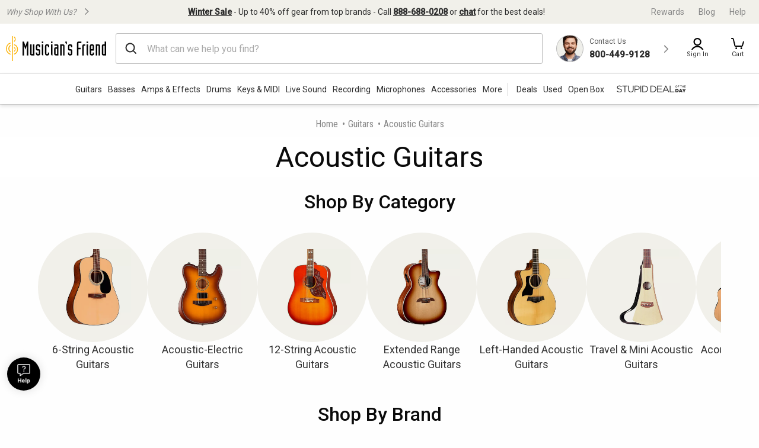

--- FILE ---
content_type: text/html;charset=UTF-8
request_url: https://www.musiciansfriend.com/acoustic-guitars?icid=LP1139
body_size: 85905
content:
<!DOCTYPE html>
<html xmlns:fb="https://www.facebook.com/2008/fbml" xml:lang="en" lang="en">
<head>
<!-- Head - Dynamic Meta Data -->
<title>Acoustic Guitars | Musician's Friend</title>
<meta name="description" content="Shop over 7,000 acoustic guitars by Taylor, Martin, Yamaha, Fender, Guild, and Takamine. From starter kits to premium models, get free shipping & 8% back in points."/>
<!-- Head - Manual Head Content -->
<style>
    .plp .breadcrumbs {
        display: inline-flex;
        justify-content: center;
        padding-top: 20px;
        margin: 0 auto;
        flex-flow: row wrap;
        margin-bottom: 10px;
        padding-left: 1.2rem;
        padding-right: 1.2rem;
    }
    .plp .breadcrumbs li {
        display: inline-block;
    }
    .plp .breadcrumbs li a {
        display: inline-block;
        font-size: 16px;
        margin: 0;
        padding: 0;
        text-decoration: none;
        color: #888;
        position: relative;
    }
    .plp .breadcrumbs li a:hover,
    .plp .breadcrumbs li a:focus {
        color: #2b479e;
    }
    .plp .breadcrumbs li.active {
        color: #888;
        display: inline-block;
    }
    .plp .breadcrumbs li a::after {
        display: inline-block;
        content: '\2022';
        margin: 0 5px 0 7px;
    }
</style><!-- Head - Configurable Meta Data -->
<title>Shop Guitars Online - Electric & Acoustic | Musician's Friend</title>
<meta name="description" content="Explore guitars at Musician's Friend! Shop electric and acoustic guitars with free shipping, top brands, and a 45-day price match guarantee." />
<meta name="pageTemplate" content="department" />
<link rel="next" href="https://www.musiciansfriend.com/acoustic-guitars?page=2" />
<link rel="canonical" href="https://www.musiciansfriend.com/acoustic-guitars" />
<meta http-equiv="Content-type" content="text/html; charset=UTF-8" />
<meta http-equiv="Content-Language" content="en-us" />
<meta http-equiv="X-UA-Compatible" content="IE=edge" />
<meta name="format-detection" content="telephone=no" />
<link id="headerImageSrc_link" rel="image_src"
href="https://static.musiciansfriend.com/img/brand/mf/cmn/mf_logo_icon_square.png?vId=2025.12.30.dev.myaccount.a&cb=4" />
<!-- Begin Monetate ExpressTag Sync v8.1. Place at start of document head. DO NOT ALTER. -->
<script type="text/javascript" src="https://www.musiciansfriend.com/assets/b2eb3c726e79b75feaf6942ed2a6fdc25f5fab04c60"  ></script><script>
// akam-sw.js install script version 1.3.6
"serviceWorker"in navigator&&"find"in[]&&function(){var e=new Promise(function(e){"complete"===document.readyState||!1?e():(window.addEventListener("load",function(){e()}),setTimeout(function(){"complete"!==document.readyState&&e()},1e4))}),n=window.akamServiceWorkerInvoked,r="1.3.6";if(n)aka3pmLog("akam-setup already invoked");else{window.akamServiceWorkerInvoked=!0,window.aka3pmLog=function(){window.akamServiceWorkerDebug&&console.log.apply(console,arguments)};function o(e){(window.BOOMR_mq=window.BOOMR_mq||[]).push(["addVar",{"sm.sw.s":e,"sm.sw.v":r}])}var i="/akam-sw.js",a=new Map;navigator.serviceWorker.addEventListener("message",function(e){var n,r,o=e.data;if(o.isAka3pm)if(o.command){var i=(n=o.command,(r=a.get(n))&&r.length>0?r.shift():null);i&&i(e.data.response)}else if(o.commandToClient)switch(o.commandToClient){case"enableDebug":window.akamServiceWorkerDebug||(window.akamServiceWorkerDebug=!0,aka3pmLog("Setup script debug enabled via service worker message"),v());break;case"boomerangMQ":o.payload&&(window.BOOMR_mq=window.BOOMR_mq||[]).push(o.payload)}aka3pmLog("akam-sw message: "+JSON.stringify(e.data))});var t=function(e){return new Promise(function(n){var r,o;r=e.command,o=n,a.has(r)||a.set(r,[]),a.get(r).push(o),navigator.serviceWorker.controller&&(e.isAka3pm=!0,navigator.serviceWorker.controller.postMessage(e))})},c=function(e){return t({command:"navTiming",navTiming:e})},s=null,m={},d=function(){var e=i;return s&&(e+="?othersw="+encodeURIComponent(s)),function(e,n){return new Promise(function(r,i){aka3pmLog("Registering service worker with URL: "+e),navigator.serviceWorker.register(e,n).then(function(e){aka3pmLog("ServiceWorker registration successful with scope: ",e.scope),r(e),o(1)}).catch(function(e){aka3pmLog("ServiceWorker registration failed: ",e),o(0),i(e)})})}(e,m)},g=navigator.serviceWorker.__proto__.register;if(navigator.serviceWorker.__proto__.register=function(n,r){return n.includes(i)?g.call(this,n,r):(aka3pmLog("Overriding registration of service worker for: "+n),s=new URL(n,window.location.href),m=r,navigator.serviceWorker.controller?new Promise(function(n,r){var o=navigator.serviceWorker.controller.scriptURL;if(o.includes(i)){var a=encodeURIComponent(s);o.includes(a)?(aka3pmLog("Cancelling registration as we already integrate other SW: "+s),navigator.serviceWorker.getRegistration().then(function(e){n(e)})):e.then(function(){aka3pmLog("Unregistering existing 3pm service worker"),navigator.serviceWorker.getRegistration().then(function(e){e.unregister().then(function(){return d()}).then(function(e){n(e)}).catch(function(e){r(e)})})})}else aka3pmLog("Cancelling registration as we already have akam-sw.js installed"),navigator.serviceWorker.getRegistration().then(function(e){n(e)})}):g.call(this,n,r))},navigator.serviceWorker.controller){var u=navigator.serviceWorker.controller.scriptURL;u.includes("/akam-sw.js")||u.includes("/akam-sw-preprod.js")||u.includes("/threepm-sw.js")||(aka3pmLog("Detected existing service worker. Removing and re-adding inside akam-sw.js"),s=new URL(u,window.location.href),e.then(function(){navigator.serviceWorker.getRegistration().then(function(e){m={scope:e.scope},e.unregister(),d()})}))}else e.then(function(){window.akamServiceWorkerPreprod&&(i="/akam-sw-preprod.js"),d()});if(window.performance){var w=window.performance.timing,l=w.responseEnd-w.responseStart;c(l)}e.then(function(){t({command:"pageLoad"})});var k=!1;function v(){window.akamServiceWorkerDebug&&!k&&(k=!0,aka3pmLog("Initializing debug functions at window scope"),window.aka3pmInjectSwPolicy=function(e){return t({command:"updatePolicy",policy:e})},window.aka3pmDisableInjectedPolicy=function(){return t({command:"disableInjectedPolicy"})},window.aka3pmDeleteInjectedPolicy=function(){return t({command:"deleteInjectedPolicy"})},window.aka3pmGetStateAsync=function(){return t({command:"getState"})},window.aka3pmDumpState=function(){aka3pmGetStateAsync().then(function(e){aka3pmLog(JSON.stringify(e,null,"\t"))})},window.aka3pmInjectTiming=function(e){return c(e)},window.aka3pmUpdatePolicyFromNetwork=function(){return t({command:"pullPolicyFromNetwork"})})}v()}}();</script>
<script type="text/javascript">var monetateT = new Date().getTime();</script>
<script type="text/javascript" src="//se.monetate.net/js/2/a-d9ea219b/p/musiciansfriend.com/entry.js"></script>
<!-- End Monetate tag. -->
<!-- ===== START [STYLESHEETS] ===== -->
<meta name="viewport" content="width=device-width, initial-scale=1, minimum-scale=1.0, maximum-scale=2.0">
<!-- START [PAGE] -->
<!-- HeadType - Responsive Inline Global Css -->
<script>
(function() {
function addStyleSheetContent(e){if(void 0!==e&&""!==e){const t=document.createElement("style");document.getElementsByTagName("head")[0].appendChild(t),t.setAttribute("type","text/css"),t.styleSheet?t.styleSheet.cssText=e:t.innerHTML=e}}"true"===sessionStorage.getItem("searchBarClosed")&&addStyleSheetContent("\n .temp-search-bar-hidden {transition: none !important; height: 0 !important; padding: 0 6px !important;}\n");
})();
</script>
<style>.tooltip{border-radius:4px;background:rgba(97,97,97,0.9);box-shadow:0 1px 1px rgba(0,0,0,0.16);color:#fff;padding:10px 16px}.tooltip a{color:#fff;text-decoration:underline}/*! normalize.css v8.0.0 | MIT License | github.com/necolas/normalize.css */html{line-height:1.15;-webkit-text-size-adjust:100%}body{margin:0}h1{font-size:2em;margin:.67em 0}hr{box-sizing:content-box;height:0;overflow:visible}pre{font-family:monospace,monospace;font-size:1em}a{background-color:transparent}abbr[title]{border-bottom:0;text-decoration:underline;text-decoration:underline dotted}b,strong{font-weight:bolder}code,kbd,samp{font-family:monospace,monospace;font-size:1em}small{font-size:80%}sub,sup{font-size:75%;line-height:0;position:relative;vertical-align:baseline}sub{bottom:-0.25em}sup{top:-0.5em}img{border-style:none}button,input,optgroup,select,textarea{font-family:inherit;font-size:100%;line-height:1.15;margin:0}button,input{overflow:visible}button,select{text-transform:none}button,[type="button"],[type="reset"],[type="submit"]{-webkit-appearance:button}button::-moz-focus-inner,[type="button"]::-moz-focus-inner,[type="reset"]::-moz-focus-inner,[type="submit"]::-moz-focus-inner{border-style:none;padding:0}button:-moz-focusring,[type="button"]:-moz-focusring,[type="reset"]:-moz-focusring,[type="submit"]:-moz-focusring{outline:1px dotted ButtonText}fieldset{padding:.35em .75em .625em}legend{box-sizing:border-box;color:inherit;display:table;max-width:100%;padding:0;white-space:normal}progress{vertical-align:baseline}textarea{overflow:auto}[type="checkbox"],[type="radio"]{box-sizing:border-box;padding:0}[type="number"]::-webkit-inner-spin-button,[type="number"]::-webkit-outer-spin-button{height:auto}[type="search"]{-webkit-appearance:textfield;outline-offset:-2px}[type="search"]::-webkit-search-decoration{-webkit-appearance:none}::-webkit-file-upload-button{-webkit-appearance:button;font:inherit}details{display:block}summary{display:list-item}template{display:none}[hidden]{display:none}.foundation-mq{font-family:"small=0em&xmedium=20.0625em&medium=40em&large=64em&xlarge=75em&xxlarge=90em"}html{box-sizing:border-box;font-size:100%}*,*::before,*::after{box-sizing:inherit}body{margin:0;padding:0;background:#fefefe;font-family:"Roboto",arial,sans-serif;font-weight:normal;line-height:1.5;color:#0a0a0a}img{display:inline-block;vertical-align:middle;max-width:100%;height:auto;-ms-interpolation-mode:bicubic}textarea{height:auto;min-height:50px;border-radius:0}select{box-sizing:border-box;width:100%;border-radius:0}.map_canvas img,.map_canvas embed,.map_canvas object,.mqa-display img,.mqa-display embed,.mqa-display object{max-width:none !important}button{padding:0;appearance:none;border:0;border-radius:0;background:transparent;line-height:1;cursor:auto}[data-whatinput='mouse'] button{outline:0}pre{overflow:auto}button,input,optgroup,select,textarea{font-family:inherit}.is-visible{display:block !important}.is-hidden{display:none !important}.is-off-canvas-open{overflow:hidden}.js-off-canvas-overlay{position:absolute;top:0;left:0;z-index:11;width:100%;height:100%;transition:opacity 300ms ease,visibility 300ms ease;background:rgba(254,254,254,0.25);opacity:0;visibility:hidden;overflow:hidden}.js-off-canvas-overlay.is-visible{opacity:1;visibility:visible}.js-off-canvas-overlay.is-closable{cursor:pointer}.js-off-canvas-overlay.is-overlay-absolute{position:absolute}.js-off-canvas-overlay.is-overlay-fixed{position:fixed}.off-canvas-wrapper{position:relative;overflow:hidden}.off-canvas{position:fixed;z-index:12;transition:transform 300ms ease;backface-visibility:hidden;background:#efefef}[data-whatinput='mouse'] .off-canvas{outline:0}.off-canvas.is-transition-push{z-index:12}.off-canvas.is-closed{visibility:hidden}.off-canvas.is-transition-overlap{z-index:13}.off-canvas.is-transition-overlap.is-open{box-shadow:0 0 10px rgba(10,10,10,0.7)}.off-canvas.is-open{transform:translate(0,0)}.off-canvas-absolute{position:absolute;z-index:12;transition:transform 300ms ease;backface-visibility:hidden;background:#efefef}[data-whatinput='mouse'] .off-canvas-absolute{outline:0}.off-canvas-absolute.is-transition-push{z-index:12}.off-canvas-absolute.is-closed{visibility:hidden}.off-canvas-absolute.is-transition-overlap{z-index:13}.off-canvas-absolute.is-transition-overlap.is-open{box-shadow:0 0 10px rgba(10,10,10,0.7)}.off-canvas-absolute.is-open{transform:translate(0,0)}.position-left{top:0;left:0;height:100%;overflow-y:auto;width:17em;transform:translateX(-17em)}.off-canvas-content .off-canvas.position-left{transform:translateX(-17em)}.off-canvas-content .off-canvas.position-left.is-transition-overlap.is-open{transform:translate(0,0)}.off-canvas-content.is-open-left.has-transition-push{transform:translateX(17em)}.position-left.is-transition-push{box-shadow:inset -13px 0 20px -13px rgba(10,10,10,0.25)}.position-right{top:0;right:0;height:100%;overflow-y:auto;width:17em;transform:translateX(17em)}.off-canvas-content .off-canvas.position-right{transform:translateX(17em)}.off-canvas-content .off-canvas.position-right.is-transition-overlap.is-open{transform:translate(0,0)}.off-canvas-content.is-open-right.has-transition-push{transform:translateX(-17em)}.position-right.is-transition-push{box-shadow:inset 13px 0 20px -13px rgba(10,10,10,0.25)}.position-top{top:0;left:0;width:100%;overflow-x:auto;height:250px;transform:translateY(-250px)}.off-canvas-content .off-canvas.position-top{transform:translateY(-250px)}.off-canvas-content .off-canvas.position-top.is-transition-overlap.is-open{transform:translate(0,0)}.off-canvas-content.is-open-top.has-transition-push{transform:translateY(250px)}.position-top.is-transition-push{box-shadow:inset 0 -13px 20px -13px rgba(10,10,10,0.25)}.position-bottom{bottom:0;left:0;width:100%;overflow-x:auto;height:250px;transform:translateY(250px)}.off-canvas-content .off-canvas.position-bottom{transform:translateY(250px)}.off-canvas-content .off-canvas.position-bottom.is-transition-overlap.is-open{transform:translate(0,0)}.off-canvas-content.is-open-bottom.has-transition-push{transform:translateY(-250px)}.position-bottom.is-transition-push{box-shadow:inset 0 13px 20px -13px rgba(10,10,10,0.25)}.off-canvas-content{transform:none;backface-visibility:hidden}.off-canvas-content.has-transition-overlap,.off-canvas-content.has-transition-push{transition:transform 300ms ease}.off-canvas-content.has-transition-push{transform:translate(0,0)}.off-canvas-content .off-canvas.is-open{transform:translate(0,0)}@media print,screen and (min-width:20.0625em){.position-left.reveal-for-xmedium{transform:none;z-index:12;transition:none;visibility:visible}.position-left.reveal-for-xmedium .close-button{display:none}.off-canvas-content .position-left.reveal-for-xmedium{transform:none}.off-canvas-content.has-reveal-left{margin-left:17em}.position-left.reveal-for-xmedium ~ .off-canvas-content{margin-left:17em}.position-right.reveal-for-xmedium{transform:none;z-index:12;transition:none;visibility:visible}.position-right.reveal-for-xmedium .close-button{display:none}.off-canvas-content .position-right.reveal-for-xmedium{transform:none}.off-canvas-content.has-reveal-right{margin-right:17em}.position-right.reveal-for-xmedium ~ .off-canvas-content{margin-right:17em}.position-top.reveal-for-xmedium{transform:none;z-index:12;transition:none;visibility:visible}.position-top.reveal-for-xmedium .close-button{display:none}.off-canvas-content .position-top.reveal-for-xmedium{transform:none}.off-canvas-content.has-reveal-top{margin-top:17em}.position-top.reveal-for-xmedium ~ .off-canvas-content{margin-top:17em}.position-bottom.reveal-for-xmedium{transform:none;z-index:12;transition:none;visibility:visible}.position-bottom.reveal-for-xmedium .close-button{display:none}.off-canvas-content .position-bottom.reveal-for-xmedium{transform:none}.off-canvas-content.has-reveal-bottom{margin-bottom:17em}.position-bottom.reveal-for-xmedium ~ .off-canvas-content{margin-bottom:17em}}@media print,screen and (min-width:40em){.position-left.reveal-for-medium{transform:none;z-index:12;transition:none;visibility:visible}.position-left.reveal-for-medium .close-button{display:none}.off-canvas-content .position-left.reveal-for-medium{transform:none}.off-canvas-content.has-reveal-left{margin-left:17em}.position-left.reveal-for-medium ~ .off-canvas-content{margin-left:17em}.position-right.reveal-for-medium{transform:none;z-index:12;transition:none;visibility:visible}.position-right.reveal-for-medium .close-button{display:none}.off-canvas-content .position-right.reveal-for-medium{transform:none}.off-canvas-content.has-reveal-right{margin-right:17em}.position-right.reveal-for-medium ~ .off-canvas-content{margin-right:17em}.position-top.reveal-for-medium{transform:none;z-index:12;transition:none;visibility:visible}.position-top.reveal-for-medium .close-button{display:none}.off-canvas-content .position-top.reveal-for-medium{transform:none}.off-canvas-content.has-reveal-top{margin-top:17em}.position-top.reveal-for-medium ~ .off-canvas-content{margin-top:17em}.position-bottom.reveal-for-medium{transform:none;z-index:12;transition:none;visibility:visible}.position-bottom.reveal-for-medium .close-button{display:none}.off-canvas-content .position-bottom.reveal-for-medium{transform:none}.off-canvas-content.has-reveal-bottom{margin-bottom:17em}.position-bottom.reveal-for-medium ~ .off-canvas-content{margin-bottom:17em}}@media print,screen and (min-width:64em){.position-left.reveal-for-large{transform:none;z-index:12;transition:none;visibility:visible}.position-left.reveal-for-large .close-button{display:none}.off-canvas-content .position-left.reveal-for-large{transform:none}.off-canvas-content.has-reveal-left{margin-left:17em}.position-left.reveal-for-large ~ .off-canvas-content{margin-left:17em}.position-right.reveal-for-large{transform:none;z-index:12;transition:none;visibility:visible}.position-right.reveal-for-large .close-button{display:none}.off-canvas-content .position-right.reveal-for-large{transform:none}.off-canvas-content.has-reveal-right{margin-right:17em}.position-right.reveal-for-large ~ .off-canvas-content{margin-right:17em}.position-top.reveal-for-large{transform:none;z-index:12;transition:none;visibility:visible}.position-top.reveal-for-large .close-button{display:none}.off-canvas-content .position-top.reveal-for-large{transform:none}.off-canvas-content.has-reveal-top{margin-top:17em}.position-top.reveal-for-large ~ .off-canvas-content{margin-top:17em}.position-bottom.reveal-for-large{transform:none;z-index:12;transition:none;visibility:visible}.position-bottom.reveal-for-large .close-button{display:none}.off-canvas-content .position-bottom.reveal-for-large{transform:none}.off-canvas-content.has-reveal-bottom{margin-bottom:17em}.position-bottom.reveal-for-large ~ .off-canvas-content{margin-bottom:17em}}@media print,screen and (min-width:20.0625em){.off-canvas.in-canvas-for-xmedium{visibility:visible;height:auto;position:static;background:0;width:auto;overflow:visible;transition:none}.off-canvas.in-canvas-for-xmedium.position-left,.off-canvas.in-canvas-for-xmedium.position-right,.off-canvas.in-canvas-for-xmedium.position-top,.off-canvas.in-canvas-for-xmedium.position-bottom{box-shadow:none;transform:none}.off-canvas.in-canvas-for-xmedium .close-button{display:none}}@media print,screen and (min-width:40em){.off-canvas.in-canvas-for-medium{visibility:visible;height:auto;position:static;background:0;width:auto;overflow:visible;transition:none}.off-canvas.in-canvas-for-medium.position-left,.off-canvas.in-canvas-for-medium.position-right,.off-canvas.in-canvas-for-medium.position-top,.off-canvas.in-canvas-for-medium.position-bottom{box-shadow:none;transform:none}.off-canvas.in-canvas-for-medium .close-button{display:none}}@media print,screen and (min-width:64em){.off-canvas.in-canvas-for-large{visibility:visible;height:auto;position:static;background:0;width:auto;overflow:visible;transition:none}.off-canvas.in-canvas-for-large.position-left,.off-canvas.in-canvas-for-large.position-right,.off-canvas.in-canvas-for-large.position-top,.off-canvas.in-canvas-for-large.position-bottom{box-shadow:none;transform:none}.off-canvas.in-canvas-for-large .close-button{display:none}}.title-bar{padding:.5rem;background:#0a0a0a;color:#fefefe;display:flex;justify-content:flex-start;align-items:center}.title-bar .menu-icon{margin-left:.25rem;margin-right:.25rem}.title-bar-left,.title-bar-right{flex:1 1 0}.title-bar-right{text-align:right}.title-bar-title{display:inline-block;vertical-align:middle;font-weight:bold}.hide{display:none !important}.invisible{visibility:hidden}@media print,screen and (max-width:20.06125em){.hide-for-small-only{display:none !important}}@media screen and (max-width:0),screen and (min-width:20.0625em){.show-for-small-only{display:none !important}}@media print,screen and (min-width:20.0625em){.hide-for-xmedium{display:none !important}}@media screen and (max-width:20.06125em){.show-for-xmedium{display:none !important}}@media print,screen and (min-width:20.0625em) and (max-width:39.99875em){.hide-for-xmedium-only{display:none !important}}@media screen and (max-width:20.06125em),screen and (min-width:40em){.show-for-xmedium-only{display:none !important}}@media print,screen and (min-width:40em){.hide-for-medium{display:none !important}}@media screen and (max-width:39.99875em){.show-for-medium{display:none !important}}@media print,screen and (min-width:40em) and (max-width:63.99875em){.hide-for-medium-only{display:none !important}}@media screen and (max-width:39.99875em),screen and (min-width:64em){.show-for-medium-only{display:none !important}}@media print,screen and (min-width:64em){.hide-for-large{display:none !important}}@media screen and (max-width:63.99875em){.show-for-large{display:none !important}}@media print,screen and (min-width:64em) and (max-width:74.99875em){.hide-for-large-only{display:none !important}}@media screen and (max-width:63.99875em),screen and (min-width:75em){.show-for-large-only{display:none !important}}.show-for-sr,.show-on-focus{position:absolute !important;width:1px !important;height:1px !important;padding:0 !important;overflow:hidden !important;clip:rect(0,0,0,0) !important;white-space:nowrap !important;border:0 !important}.show-on-focus:active,.show-on-focus:focus{position:static !important;width:auto !important;height:auto !important;overflow:visible !important;clip:auto !important;white-space:normal !important}.show-for-landscape,.hide-for-portrait{display:block !important}@media screen and (orientation:landscape){.show-for-landscape,.hide-for-portrait{display:block !important}}@media screen and (orientation:portrait){.show-for-landscape,.hide-for-portrait{display:none !important}}.hide-for-landscape,.show-for-portrait{display:none !important}@media screen and (orientation:landscape){.hide-for-landscape,.show-for-portrait{display:none !important}}@media screen and (orientation:portrait){.hide-for-landscape,.show-for-portrait{display:block !important}}[data-slick-carousel] [data-lazy]{display:none}a{text-decoration:none}#preHeaderPromoBar{display:none !important}.responsive-header_browse_deals_hot+#dropdown-hotDeals{display:none;position:absolute;right:135px;background:#fff;border-top:2px solid transparent;box-shadow:0 7px 10px rgba(0,0,0,0.4);padding:2px 0 0;z-index:500;top:40px;font-size:12px;width:200px}.responsive-header_browse_deals_hot+#dropdown-hotDeals:hover{display:block}.responsive-header_browse_deals_hot+#dropdown-hotDeals .shopDeptDiv{border-top:solid 1px #539db9;border-bottom:0;margin:3px 10px}.responsive-header_browse_deals_hot+#dropdown-hotDeals ul{margin-left:0;margin-bottom:0}.responsive-header_browse_deals_hot+#dropdown-hotDeals ul li{color:#333;display:block;font-size:11px;padding:3px 9px 1px}.responsive-header_browse_deals_hot+#dropdown-hotDeals ul li:hover{background:#3253b8}.responsive-header_browse_deals_hot+#dropdown-hotDeals ul li:hover *{color:#fff}.responsive-header_browse_deals_hot:hover+#dropdown-hotDeals{display:block}.responsive-header{width:100%;background:#fff;color:#2d2d2d;font-family:"Roboto",Arial,Helvetica,"Helvetica Neue",sans-serif;border-bottom:1px solid rgba(0,0,0,0.12)}.responsive-header *{box-sizing:border-box}.responsive-header a{color:#2d2d2d;font-weight:400}.responsive-header a:hover,.responsive-header a:visited,.responsive-header a:focus{color:#2d2d2d;text-decoration:none}.responsive-header .recent-search-history{margin:5px 0 0;background:#fff}.responsive-header .recent-search-history .clear-history{color:#3253b8}.responsive-header_search-overlay{display:none}.responsive-header_search-overlay[data-open]{display:block;position:fixed;width:100%;background:#000;opacity:.8;z-index:100;height:100vh;height:-webkit-fill-available}.responsive-header_values-panel{display:none}.responsive-header_values-panel[data-open]{display:block;position:absolute;left:0;width:404px;background:#fff;z-index:102;text-align:center;padding:10px 32px 32px;border:1px solid #DDD;height:100%;overflow:scroll;max-width:100%}.responsive-header_values-panel_close{height:44px;width:107%;background:url(https://static.musiciansfriend.com/responsive/img/mf/close-icon.svg?vId=2025.12.30.dev.myaccount.a&cb=4) no-repeat right;cursor:pointer}.responsive-header_values-panel_title{font-size:1.625rem;font-weight:500;margin-bottom:50px}.responsive-header_values-panel_value-props_shipping,.responsive-header_values-panel_value-props_warranty,.responsive-header_values-panel_value-props_contact{border:1px solid #DDD;border-radius:4px;position:relative;margin-bottom:49px}.responsive-header_values-panel_value-props_shipping_icon,.responsive-header_values-panel_value-props_warranty_icon,.responsive-header_values-panel_value-props_contact_icon{position:absolute;width:66px;height:66px;border-radius:50%;top:-33px;left:138px;border:2px solid #DDD}.responsive-header_values-panel_value-props_shipping_title,.responsive-header_values-panel_value-props_warranty_title,.responsive-header_values-panel_value-props_contact_title{font-size:1.125rem;font-weight:500;border-bottom:1px solid #DDD;padding:40px 0 9px}.responsive-header_values-panel_value-props_shipping_text,.responsive-header_values-panel_value-props_warranty_text,.responsive-header_values-panel_value-props_contact_text{color:#555;padding:0 16px}.responsive-header_values-panel_value-props_shipping a,.responsive-header_values-panel_value-props_warranty a,.responsive-header_values-panel_value-props_contact a{color:#3253b8;display:inline-block;margin-bottom:19px}.responsive-header_values-panel_value-props_shipping a:hover,.responsive-header_values-panel_value-props_shipping a:visited,.responsive-header_values-panel_value-props_shipping a:focus,.responsive-header_values-panel_value-props_warranty a:hover,.responsive-header_values-panel_value-props_warranty a:visited,.responsive-header_values-panel_value-props_warranty a:focus,.responsive-header_values-panel_value-props_contact a:hover,.responsive-header_values-panel_value-props_contact a:visited,.responsive-header_values-panel_value-props_contact a:focus{color:#3253b8;text-decoration:underline}.responsive-header_values-panel_value-props_shipping_icon{background:url(https://static.musiciansfriend.com/responsive/img/mf/shipping-icon.svg?vId=2025.12.30.dev.myaccount.a&cb=4) #f1f0ea no-repeat;background-position:7px}.responsive-header_values-panel_value-props_warranty_icon{background:url(https://static.musiciansfriend.com/responsive/img/mf/shield-icon.svg?vId=2025.12.30.dev.myaccount.a&cb=4) #f1f0ea no-repeat;background-position:18px}.responsive-header_values-panel_value-props_contact_icon{background:url(https://static.musiciansfriend.com/responsive/img/mf/contact-icon.svg?vId=2025.12.30.dev.myaccount.a&cb=4) #f1f0ea no-repeat;background-position:16px}.responsive-header_contact-panel,.responsive-header_cart-panel{display:none}.responsive-header_contact-panel[data-open],.responsive-header_cart-panel[data-open]{display:block;position:absolute;right:0;width:404px;background:#fff;z-index:102;text-align:center;padding:10px 32px 32px;border:1px solid #DDD;height:100%;overflow:scroll;list-style:none;max-width:100%}@media only screen and (max-width:639px){.responsive-header_contact-panel[data-open],.responsive-header_cart-panel[data-open]{width:375px}}@media only screen and (max-width:374px){.responsive-header_contact-panel[data-open],.responsive-header_cart-panel[data-open]{max-width:325px}}.responsive-header_contact-panel_close,.responsive-header_cart-panel_close{height:44px;width:107%;background:url(https://static.musiciansfriend.com/responsive/img/mf/close-icon.svg?vId=2025.12.30.dev.myaccount.a&cb=4) no-repeat right;cursor:pointer}.responsive-header_contact-panel_title,.responsive-header_cart-panel_title{font-size:1.625rem;font-weight:500}.responsive-header_contact-panel_info,.responsive-header_cart-panel_info{padding:32px;border:1px solid #DDD}.responsive-header_contact-panel_info_title,.responsive-header_cart-panel_info_title{font-size:1.5rem;font-weight:500}.responsive-header_contact-panel_info_number,.responsive-header_cart-panel_info_number{font-size:1.75rem;font-weight:600;color:#3253b8;margin:12px 0 16px}.responsive-header_contact-panel_info_spanish,.responsive-header_cart-panel_info_spanish{position:relative;width:236px;border:1px solid #BBB;margin:auto}.responsive-header_contact-panel_info_spanish_text,.responsive-header_cart-panel_info_spanish_text{font-size:13px;width:128px;margin:auto;background:#fff;position:absolute;top:-10px;left:52px;color:#555}.responsive-header_contact-panel_info_spanish_number,.responsive-header_cart-panel_info_spanish_number{margin:8px auto;font-weight:600;float:none;font-size:16px}.responsive-header_contact-panel_info_chat,.responsive-header_cart-panel_info_chat{padding-top:32px;font-size:1.5rem;font-weight:500;margin-bottom:24px}.responsive-header_contact-panel_info_chat-btn,.responsive-header_cart-panel_info_chat-btn{box-shadow:0 3px 6px rgba(0,0,0,0.16);color:#FFF !important;background-color:#3253b8;padding:12px 79px;font-size:1.125rem;font-weight:600;border-radius:4px}.responsive-header_contact-panel_info_chat-btn:hover,.responsive-header_cart-panel_info_chat-btn:hover{color:#FFF !important;background-color:#3d66e2}.responsive-header_contact-panel_info_chat-btn:focus,.responsive-header_cart-panel_info_chat-btn:focus{border:2px solid #bed9fa;color:#FFF !important;background-color:#3d66e2}.responsive-header_contact-panel_info_hours,.responsive-header_cart-panel_info_hours{color:#555;padding:42px 0 0}.responsive-header_contact-panel_info_hours_title,.responsive-header_cart-panel_info_hours_title{font-size:1.25rem;font-weight:500}.responsive-header_contact-panel_info_hours_details,.responsive-header_cart-panel_info_hours_details{font-size:1rem;margin-bottom:7px}.responsive-header_contact-panel_links,.responsive-header_cart-panel_links{margin-top:24px;border:1px solid #DDD;display:flex;flex-direction:column;text-align:left;padding:32px 32px 13px}.responsive-header_contact-panel_links a,.responsive-header_cart-panel_links a{font-size:1.125rem;color:#3253b8;padding-bottom:19px;position:relative;font-weight:500;width:fit-content}.responsive-header_contact-panel_links a:hover,.responsive-header_cart-panel_links a:hover{color:#3253b8;text-decoration:underline}.responsive-header_contact-panel_links a::after,.responsive-header_cart-panel_links a::after{content:" ";position:absolute;top:-19px;right:-50px;background:url(https://static.musiciansfriend.com/responsive/img/mf/chevron-right-blue.svg?vId=2025.12.30.dev.myaccount.a&cb=4);width:70px;height:70px;background-size:cover}.responsive-header_contact-panel_header,.responsive-header_cart-panel_header{font-size:1.125rem;font-weight:500;margin:16px 0;text-align:left}.responsive-header_contact-panel_mini-cart,.responsive-header_cart-panel_mini-cart{list-style:none;margin-left:0}.responsive-header_contact-panel_mini-cart_total,.responsive-header_cart-panel_mini-cart_total{font-size:1.125rem;font-weight:500;margin:32px 0 16px;text-align:left}.responsive-header_contact-panel_mini-cart_total #cartValueRR,.responsive-header_cart-panel_mini-cart_total #cartValueRR{font-style:normal}.responsive-header_contact-panel_mini-cart_info,.responsive-header_cart-panel_mini-cart_info{display:flex;text-align:left;font-weight:500;font-size:.875rem;margin:10px 0}.responsive-header_contact-panel_mini-cart_info_img,.responsive-header_cart-panel_mini-cart_info_img{border:1px solid #ddd;margin-right:8px;max-height:60px;min-width:60px}.responsive-header_contact-panel_mini-cart_info a,.responsive-header_cart-panel_mini-cart_info a{color:#3253b8 !important;font-weight:500;font-size:.875rem;display:block}.responsive-header_contact-panel_mini-cart_info a:hover,.responsive-header_contact-panel_mini-cart_info a:focus,.responsive-header_cart-panel_mini-cart_info a:hover,.responsive-header_cart-panel_mini-cart_info a:focus{color:#3253b8 !important;text-decoration:underline}.responsive-header_contact-panel_mini-cart_btn,.responsive-header_cart-panel_mini-cart_btn{box-shadow:0 3px 6px rgba(0,0,0,0.16);color:#FFF !important;background-color:#3253b8;padding:12px;font-size:1.125rem;font-weight:600;border-radius:4px;display:block;width:100%}.responsive-header_contact-panel_mini-cart_btn:hover,.responsive-header_cart-panel_mini-cart_btn:hover{color:#FFF !important;background-color:#3d66e2}.responsive-header_contact-panel_mini-cart_btn:focus,.responsive-header_cart-panel_mini-cart_btn:focus{border:2px solid #bed9fa;color:#FFF !important;background-color:#3d66e2}.responsive-header_contact-panel_mini-cart_empty,.responsive-header_cart-panel_mini-cart_empty{margin-top:20px;display:flex;flex-flow:row wrap;justify-content:center;padding:20px 0;text-align:center}.responsive-header_contact-panel_mini-cart_empty_icon,.responsive-header_cart-panel_mini-cart_empty_icon{height:44px;width:44px}.responsive-header_contact-panel_mini-cart_empty--btn,.responsive-header_cart-panel_mini-cart_empty--btn{box-shadow:0 3px 6px rgba(0,0,0,0.16);color:#FFF !important;background-color:#3253b8;font-weight:500;font-size:.875rem;max-height:36px;padding:10px;margin-bottom:20px;text-align:center;border-radius:4px;width:154px}.responsive-header_contact-panel_mini-cart_empty--btn:hover,.responsive-header_cart-panel_mini-cart_empty--btn:hover{color:#FFF !important;background-color:#3d66e2}.responsive-header_contact-panel_mini-cart_empty--btn:focus,.responsive-header_cart-panel_mini-cart_empty--btn:focus{border:2px solid #bed9fa;color:#FFF !important;background-color:#3d66e2}.responsive-header_contact-panel_mini-cart_empty_heading,.responsive-header_cart-panel_mini-cart_empty_heading{color:#2d2d2d;font-size:28px;font-weight:500}.responsive-header_contact-panel_mini-cart_empty_sign-in-msg,.responsive-header_cart-panel_mini-cart_empty_sign-in-msg{color:#555}.responsive-header_contact-panel_mini-cart_empty a.empty-mini-cart-link,.responsive-header_cart-panel_mini-cart_empty a.empty-mini-cart-link{color:#3253b8;font-weight:500}.responsive-header_branding{background:#f1f0ea;height:40px;display:flex;justify-content:space-between;align-items:center;padding:0 20px;color:#888}@media only screen and (min-width:1500px){.responsive-header_branding{justify-content:center}.responsive-header_branding_values{width:500px}.responsive-header_branding_promo{text-align:center;width:500px}.responsive-header_branding_links{width:500px;justify-content:flex-end}}@media only screen and (max-width:1290px){.responsive-header_branding{padding:0 10px}}.responsive-header_branding a{color:#888}.responsive-header_branding a:hover,.responsive-header_branding a:visited,.responsive-header_branding a:focus{color:#888;text-decoration:underline}.responsive-header_branding_values{font-style:italic;display:flex;align-items:center}.responsive-header_branding_values_icon{background:url(https://static.musiciansfriend.com/responsive/img/mf/right-arrow.svg?vId=2025.12.30.dev.myaccount.a&cb=4);margin-left:-14px;height:26px;width:35px;background-size:60px;background-position:0 -13px}.responsive-header_branding_values,.responsive-header_branding_promo{font-size:14px}.responsive-header_branding_promo a{text-decoration:underline}.responsive-header_branding_links{font-size:14px;display:flex}.responsive-header_branding_links a{padding:0 12px}.responsive-header_branding_links_rewards{display:flex;align-items:center}.responsive-header_branding_links_rewards_img{height:27px;width:44px}.responsive-header_branding_links_rewards_text{width:180px;line-height:normal;text-align:center}.responsive-header_branding_links_rewards_text_title{font-size:12px;margin:0}.responsive-header_branding_links_rewards_text_details{font-size:11px;margin:0}.responsive-header_utility{height:84px;display:flex;justify-content:space-between;align-items:center;padding:20px}.responsive-header_utility_text{white-space:nowrap}@media only screen and (min-width:1500px){.responsive-header_utility{justify-content:center}.responsive-header_utility_search{max-width:844px;margin:0 36px 0 48px}}.responsive-header_utility_mobile{display:flex;align-items:center}.responsive-header_utility_mobile_hamburger{height:33px;width:34px;background:url(https://static.musiciansfriend.com/responsive/img/mf/menu-icon.svg?vId=2025.12.30.dev.myaccount.a&cb=4) no-repeat}.responsive-header_utility_mobile_hamburger[data-open]{position:absolute;right:5px;z-index:10;top:5px;background:url(https://static.musiciansfriend.com/responsive/img/mf/close-icon.svg?vId=2025.12.30.dev.myaccount.a&cb=4);height:40px;width:40px}.responsive-header_utility_mobile_searchIcon{height:42px;width:34px;background:url(https://static.musiciansfriend.com/responsive/img/mf/search-icon.svg?vId=2025.12.30.dev.myaccount.a&cb=4)}.responsive-header_utility_mobile_flyout{display:none}@media only screen and (max-width:1290px){.responsive-header_utility{padding:0 10px}}.responsive-header_utility_logo{width:178px;height:44px;margin-right:16px;background-image:url(https://static.musiciansfriend.com/responsive/img/mf/musicians-friend-logo.svg?vId=2025.12.30.dev.myaccount.a&cb=4);background-repeat:no-repeat;background-size:100% auto;background-position:0 50%}.responsive-header_utility_search{position:relative;width:60%;z-index:101}.responsive-header_utility_search_form{position:relative}.responsive-header_utility_search .ui-input-text{margin:0 !important}.responsive-header_utility_search_icon{height:40px;width:40px;position:absolute;top:4px;left:4px;z-index:100;background:url(https://static.musiciansfriend.com/responsive/img/mf/search-icon.svg?vId=2025.12.30.dev.myaccount.a&cb=4)}.responsive-header_utility_search::after{position:absolute;right:20px;content:"";top:16px;font-size:1rem;color:#BBB}.responsive-header_utility_search_input{width:100% !important;height:52px !important;box-shadow:none !important;margin:0 !important;padding-left:52px !important;border-radius:3px !important;border:1px solid #BBB !important;font-size:1rem}.responsive-header_utility_search_btn{display:none}.responsive-header_utility_search_btn[data-open]{position:absolute;right:12px;top:4px;border:0;border-radius:50%;height:44px;width:44px;display:block;box-shadow:none;padding:0;min-width:unset;background:url(https://static.musiciansfriend.com/responsive/img/mf/search-icon.svg?vId=2025.12.30.dev.myaccount.a&cb=4) #eee}.responsive-header_utility_search_btn:hover{background-color:#BBB !important}@media screen and (max-width:1023px) and (min-width:768px){.responsive-header_utility_search[data-open] #search-form{margin-right:-220px;position:relative}.responsive-header_utility_search[data-open] .recent-search-history-container{margin-right:-220px}}.responsive-header_utility_search[data-open]::after{right:64px}.responsive-header_utility_search[data-open] .responsive-header_utility_search_icon{display:none}.responsive-header_utility_search[data-open] .responsive-header_utility_search_input{padding-left:15px !important}.responsive-header_utility_help{display:flex;align-items:center;justify-content:space-between;position:relative;margin:0 16px;padding:0 7px}.responsive-header_utility_help:hover{background:#eee;border-radius:40px}.responsive-header_utility_help_img{width:46px;height:46px;min-width:46px;background:url("//static.musiciansfriend.com/static/mf/sfChat/chat-agent2_square.png") no-repeat;background-size:cover;margin-right:10px;border:1px solid #BBB;border-radius:50%;background-position:center}.responsive-header_utility_help_text{margin-bottom:0}.responsive-header_utility_help_text_title{font-size:.75rem;color:#555;margin-bottom:0}.responsive-header_utility_help_text_phone{font-size:.938rem;font-weight:600;margin-bottom:0}.responsive-header_utility_help_icon{background:url(https://static.musiciansfriend.com/responsive/img/mf/right-arrow.svg?vId=2025.12.30.dev.myaccount.a&cb=4);height:69px;width:31px;background-size:68px;background-position:-8px 6px}.responsive-header_utility_signin{font-size:.688rem;display:flex;flex-direction:column;align-items:center;margin-right:16px;position:relative;cursor:pointer;height:52px;width:52px;padding:8px;border-radius:50%;min-width:52px}.responsive-header_utility_signin[data-active],.responsive-header_utility_signin[data-logged-in],.responsive-header_utility_signin:hover{background:#eee}@media only screen and (min-width:1500px){.responsive-header_utility_signin{margin-left:16px}}.responsive-header_utility_signin_icon{height:22px;width:22px;background:url(https://static.musiciansfriend.com/responsive/img/mf/sign-in-icon.svg?vId=2025.12.30.dev.myaccount.a&cb=4)}.responsive-header_utility_signin span{white-space:nowrap;padding-top:0}.responsive-header_utility_signin_logged-in{width:5px;height:5px;border-left:5px solid transparent;border-right:5px solid transparent;border-top:7px solid #bbb;margin-left:0;margin-top:8px;padding-top:0}.responsive-header_utility_signin_logged-in[data-active],.responsive-header_utility_signin_logged-in[data-logged-in],.responsive-header_utility_signin_logged-in:hover{background:#eee}.responsive-header_utility_signin_logged-in::after{width:8px;height:8px;position:absolute;content:" ";top:4px;border-radius:50%;right:4px;background:#0ea200}.responsive-header_utility_account-dropdown{width:244px;position:absolute;background:#fff;border:1.5px solid #DDD;border-radius:16px;box-shadow:0 3px 6px rgba(0,0,0,0.06);z-index:999;top:65px;left:-106px;display:none}.responsive-header_utility_account-dropdown[data-open]{display:block}.responsive-header_utility_account-dropdown_back-btn{display:none}.responsive-header_utility_account-dropdown ul{list-style:none;text-align:center;margin:0;padding:32px 16px}.responsive-header_utility_account-dropdown_btn{box-shadow:0 3px 6px rgba(0,0,0,0.16);color:#FFF !important;background-color:#3253b8;font-size:1.125rem}.responsive-header_utility_account-dropdown_btn:hover{color:#FFF !important;background-color:#3d66e2}.responsive-header_utility_account-dropdown_btn:focus{border:2px solid #bed9fa;color:#FFF !important;background-color:#3d66e2}.responsive-header_utility_account-dropdown_btn-secondary{box-shadow:0 3px 6px rgba(0,0,0,0.16);background-color:#FFF;color:#2d2d2d;border:2px solid #BBB;font-size:1rem}.responsive-header_utility_account-dropdown_btn-secondary:hover{border:2px solid #BBB;box-shadow:0 6px 12px rgba(0,0,0,0.08)}.responsive-header_utility_account-dropdown_btn-secondary:focus{border:2px solid #bed9fa;background-color:#FFF}.responsive-header_utility_account-dropdown_btn,.responsive-header_utility_account-dropdown_btn-secondary{width:212px;display:block;border-radius:4px;padding:12px 0 !important;text-align:center;font-weight:600}.responsive-header_utility_account-dropdown_text{display:block;margin:16px}.responsive-header_utility_account-dropdown .userLoggedWrap{font-size:.875rem;font-weight:500;padding-bottom:10px;display:block}.responsive-header_utility_account-dropdown_link-profile{padding:5px;display:block;border-bottom:1px solid #DDD;font-size:1rem}.responsive-header_utility_account-dropdown_rewards_wrap{margin:21px auto;border:1px solid #DDD;text-align:center;padding:13px;position:relative}.responsive-header_utility_account-dropdown_rewards_title{position:absolute;top:-8px;text-transform:uppercase;font-weight:bold;left:0;width:100%;background:unset}.responsive-header_utility_account-dropdown_rewards_title span{background:#fff;padding:0 2px}.responsive-header_utility_account-dropdown_rewards_points{margin:0;font-size:1rem;color:#0ea200}.responsive-header_utility_cart{font-size:.688rem;display:flex;flex-direction:column;align-items:center;position:relative;height:52px;width:52px;padding:8px;min-width:52px}.responsive-header_utility_cart[data-active],.responsive-header_utility_cart:hover{background:#eee;border-radius:50%}.responsive-header_utility_cart_icon{height:22px;width:26px;background:url(https://static.musiciansfriend.com/responsive/img/mf/cart-icon.svg?vId=2025.12.30.dev.myaccount.a&cb=4) no-repeat;background-size:22px;background-position:center}.responsive-header_utility_cart span{padding-top:0}.responsive-header_utility_cart span.cart-count{color:#eee;height:0;width:0}.responsive-header_utility_cart[data-show-count]{background:#eee;border-radius:50%}.responsive-header_utility_cart[data-show-count] span.cart-count{background:#0ea200;font-size:11px;border:2px solid #fff;position:absolute;top:-5px;left:39px;height:25px;width:25px;text-align:center;border-radius:50%;color:#fff;padding-top:2px}@media only screen and (max-width:767px){.responsive-header_utility_cart[data-show-count] span.cart-count{top:-8px;left:auto;right:-10px;height:25px;width:25px;padding-top:2px}}.responsive-header_browse{height:52px;width:100%;display:flex;justify-content:center;border-top:1px solid rgba(0,0,0,0.12);border-bottom:0;position:relative;box-shadow:0 3px 6px rgba(0,0,0,0.12);align-items:center}@media only screen and (min-width:1500px){.responsive-header_browse_stupid{padding:0 30px}}.responsive-header_browse_header{display:none}.responsive-header_browse_header_signin,.responsive-header_browse_header_back{font-size:11px;font-weight:300;color:#555}.responsive-header_browse_header_signin-link{width:44px;height:44px;display:inline-block;position:absolute;top:3px;left:12px;background:url(https://static.musiciansfriend.com/responsive/img/mf/sign-in-icon.svg?vId=2025.12.30.dev.myaccount.a&cb=4) #fff no-repeat;border-radius:50%;background-position:center}.responsive-header_browse_header_signin-link[data-active],.responsive-header_browse_header_signin-link[data-logged-in],.responsive-header_browse_header_signin-link:hover{background-color:#eee}.responsive-header_browse_header_signin-link span{font-size:.688rem;position:absolute;right:-37px;top:15px}.responsive-header_browse_header_signin-link_logged-in{width:5px;height:5px;border-left:5px solid transparent;border-right:5px solid transparent;border-top:7px solid #bbb;margin-left:0;margin-top:8px;padding-top:0;position:absolute;right:-18px !important;top:11px !important}.responsive-header_browse_header_signin-link_logged-in::after{width:8px;height:8px;position:absolute;content:" ";top:-22px;border-radius:50%;right:14px;background:#0ea200;border:1px solid #fff}.responsive-header_browse_header_back{display:none}.responsive-header_browse_mobile-header{display:none}.responsive-header_browse_categorymenu{padding:8px 29px 8px 18px;display:none}.responsive-header_browse_categorymenu[data-open]{background:#eee;border-radius:3px}@media only screen and (max-width:1290px){.responsive-header_browse{padding:0}}.responsive-header_browse_categories{font-size:.8rem;display:flex;list-style:none;margin:0;padding:7px}.responsive-header_browse_categories li{padding:0}.responsive-header_browse_categories li a[data-selected]{border-radius:3px;background:#eee}.responsive-header_browse_categories li a[data-js-categories-link]{padding:8px 5px;font-size:.875rem}.responsive-header_browse_categories li a[data-js-categories-link]:hover{border-radius:3px;background:#eee}.responsive-header_browse_categories_flyout{display:none}.responsive-header_browse_categories_flyout[data-open]{width:100%;position:absolute;z-index:99;left:0;top:41px;background:#f9f9f9;display:flex;justify-content:center;flex-wrap:nowrap;border-bottom:1px solid rgba(0,0,0,0.12);padding:32px 0}.responsive-header_browse_categories_flyout_close-btn{height:30px;width:30px;position:absolute;right:10px;top:10px;background:url(https://static.musiciansfriend.com/responsive/img/mf/close-icon.svg?vId=2025.12.30.dev.myaccount.a&cb=4) no-repeat center}.responsive-header_browse_categories_flyout ul{list-style:none;margin:0;padding:0 25px}.responsive-header_browse_categories_flyout a{color:#555 !important;font-size:14px;letter-spacing:.92px;line-height:2;font-weight:300;padding:4px 0 !important}.responsive-header_browse_categories_flyout a:hover{text-decoration:underline}.responsive-header_browse_categories_flyout_subcategories,.responsive-header_browse_categories_flyout_recommended{display:grid;grid-template-columns:auto auto;padding:0;border-right:1px solid rgba(0,0,0,0.12)}@media only screen and (max-width:767px){.responsive-header_browse_categories_flyout_subcategories,.responsive-header_browse_categories_flyout_recommended{padding:32px 0}}.responsive-header_browse_categories_flyout_subcategories_brands a,.responsive-header_browse_categories_flyout_subcategories_models a,.responsive-header_browse_categories_flyout_recommended_brands a,.responsive-header_browse_categories_flyout_recommended_models a{display:flex;align-items:center}.responsive-header_browse_categories_flyout_subcategories_brands a .-img-container,.responsive-header_browse_categories_flyout_subcategories_models a .-img-container,.responsive-header_browse_categories_flyout_recommended_brands a .-img-container,.responsive-header_browse_categories_flyout_recommended_models a .-img-container{height:46px;width:46px;border-radius:50%;border:1px solid #DDD;margin-right:10px;background:#fff}.responsive-header_browse_categories_flyout_subcategories_brands a img,.responsive-header_browse_categories_flyout_subcategories_models a img,.responsive-header_browse_categories_flyout_recommended_brands a img,.responsive-header_browse_categories_flyout_recommended_models a img{height:43px;width:43px}.responsive-header_browse_categories_flyout_links{width:auto;min-width:224px}.responsive-header_browse_categories_flyout_links ul{height:100%;display:flex;flex-direction:column}.responsive-header_browse_categories_flyout_links ul li{padding:0 10px}.responsive-header_browse_categories_flyout_links ul li a{font-size:16px;color:#2d2d2d}.responsive-header_browse_categories_flyout_links_btn{background:#fff;text-align:center;border:2px solid #bbb;border-radius:4px;margin-top:auto}.responsive-header_browse_deals{display:flex;align-items:center}.responsive-header_browse_deals_hot{padding:6px 29px 6px 18px;white-space:nowrap;font-size:.875rem;margin:4px 0;border-left:1px solid rgba(0,0,0,0.12)}@media only screen and (max-width:1024px){.responsive-header_browse_deals_hot{border-left:0}}.responsive-header_browse_deals_hot[data-open]{background:#eee;border-radius:3px}.responsive-header_browse_deals_hot::after{width:0;height:0;border-left:5px solid transparent;border-right:5px solid transparent;border-top:7px solid #BBB;position:absolute;content:" ";margin-left:8px;margin-top:9px}.responsive-header_browse_deals_stupid{height:24px;align-self:center;padding:0 8px}.responsive-header_browse_deals_stupid:hover{background:#eee;border-radius:3px}.responsive-header_browse_deals_stupid_icon{height:24px;width:119px;background:url(https://static.musiciansfriend.com/responsive/img/mf/SDOTD.svg?vId=2025.12.30.dev.myaccount.a&cb=4)}.responsive-header_browse_deals_flyout{display:none}.responsive-header_browse_deals_flyout[data-open]{width:100%;min-height:226px;position:absolute;z-index:99;left:0;top:52px;background:#f9f9f9;display:flex;justify-content:center;flex-wrap:nowrap;border-bottom:1px solid rgba(0,0,0,0.12);padding:32px 0}@media only screen and (min-width:1500px){.responsive-header_browse_deals_flyout[data-open]{top:52px}}.responsive-header_browse_deals_flyout ul{flex-wrap:wrap;list-style:none;margin:0}.responsive-header_browse_deals_flyout ul li{margin:0 15px}.responsive-header_browse_deals_flyout img{height:122px;width:237px}.responsive-header_browse_deals_flyout_links{padding:0 30px}.responsive-header_browse_deals_flyout_promos{display:flex;border-left:1px solid rgba(0,0,0,0.12);padding:0 30px}.responsive-header_browse_deals_flyout_promos li a p{font-size:14px}.responsive-header_browse .-mobile-link{display:none}.responsive-header_browse .-mobile-link[data-js-side-panel-toggle="values"]{background:url(https://static.musiciansfriend.com/responsive/img/mf/right-arrow.svg?vId=2025.12.30.dev.myaccount.a&cb=4) #f1f0ea no-repeat;background-position:right -2px;padding:18px 24px;font-size:1.125rem;font-weight:500}@media only screen and (min-width:768px){.responsive-header_browse .-mobile-link[data-js-side-panel-toggle="values"]{display:none}}.responsive-header_browse .-mobile-link[data-js-side-panel-toggle="help"]{display:flex;align-items:center;background:url(https://static.musiciansfriend.com/responsive/img/mf/right-arrow.svg?vId=2025.12.30.dev.myaccount.a&cb=4) no-repeat;background-position:right 23px;height:116px}@media only screen and (min-width:768px){.responsive-header_browse .-mobile-link[data-js-side-panel-toggle="help"]{display:none}}.responsive-header_browse .-mobile-link.-branding-bar{background:#f1f0ea;padding:6px 24px;color:#888;border-bottom:0}.responsive-header_browse .-mobile-link.-branding-bar:visited{color:#888}.responsive-header_browse_help.-mobile-link{display:flex;align-items:center;background:url(https://static.musiciansfriend.com/responsive/img/mf/right-arrow.svg?vId=2025.12.30.dev.myaccount.a&cb=4) no-repeat;background-position:right 0}.responsive-header_browse_help_text{margin:0}.responsive-header_browse_help_img{width:46px;height:46px;min-width:46px;background-image:url("//static.musiciansfriend.com/static/mf/sfChat/chat-agent2_square.png");background-size:contain;margin-right:10px;border:1px solid #bbb;border-radius:50%;background-size:cover;background-position:center}.responsive-header_browse .-collapsible::after{width:0;height:0;border-left:5px solid transparent;border-right:5px solid transparent;border-top:7px solid #BBB;position:absolute;content:" ";margin-left:8px;margin-top:7px;transition:transform .5s}.responsive-header_browse .-collapsible[data-open]::after{transform:rotate(180deg)}.responsive-header_browse .-title,.responsive-header_browse .-title a{font-size:16px !important;color:#2d2d2d;font-weight:500}.responsive-header_browse .-nav-spacer{display:none}.screen-reader-only{position:absolute !important;width:1px !important;height:1px !important;padding:0 !important;margin:-1px !important;overflow:hidden !important;clip:rect(0,0,0,0) !important;border:0 !important;color:#000 !important;background-color:#FFF !important}.hidden{display:none !important}.invisible{visibility:hidden !important}.pre-header-promo-bar{background-color:#007ba9;min-height:1.5em;padding:.4em 0 .2em;max-height:6em;white-space:nowrap;font-size:3.5vw;text-align:center}.pre-header-promo-bar:hover{text-decoration:none}.pre-header-promo-bar-link{color:#fff}.pre-header-promo-bar-link:hover{color:#fff;text-decoration:underline}.main-container{padding:10px 2% 0}.main-container.-no-padding{padding:0}.typeahead-wrapper{position:absolute;display:flex;width:100%;top:58px;z-index:9;background-color:#f3f3f3;padding:10px 0 10px 10px;border:1px solid #c9c9c9;font-size:14px}.typeahead-wrapper ul{margin:0;list-style:none}.typeahead-wrapper .highlight{font-weight:500}.typeahead-wrapper>ul{margin:0;list-style:none;flex:1 1 26%;background:#fff;overflow:hidden;padding:4px;margin-right:10px}.typeahead-wrapper>div{flex:1 1 40%;background:#fff;overflow:hidden;padding:4px;margin-right:10px}.typeahead-wrapper li.searchTypeAhead-item{color:#333;display:block;padding:4px}.typeahead-wrapper li.searchTypeAhead-item:hover{color:#fff;background-color:#638fc3}.typeahead-wrapper li.searchTypeAhead-item a{color:inherit}.typeahead-wrapper strong{font-weight:bold;font-size:14px;line-height:15px;color:#333;text-transform:capitalize}.typeahead-wrapper ul.dimension>li{margin-bottom:5px;color:#369}.typeahead-wrapper ul.dimension ul li{padding:4px;line-height:1}.typeahead-wrapper ul.dimension ul li:hover{color:#fff;background-color:#638fc3}.typeahead-wrapper ul.dimension ul li a{color:inherit}.typeahead-wrapper .product li{overflow:hidden;margin-bottom:5px}.typeahead-wrapper .product .imgLink{float:left;width:90px}.typeahead-wrapper .product .imgLink img{width:100%}.typeahead-wrapper .product .prodInfo{margin-left:100px}.typeahead-wrapper .product .stars{text-indent:-2000px}.typeahead-wrapper ul.dimension ul li{color:#3253b8}</style>
<!-- HeadType - Responsive Inline PLP Css -->
<style>body{margin:0;padding:0}body div,body dl,body dt,body dd,body ul,body ol,body li,body h1,body h2,body h3,body h4,body h5,body h6,body pre,body form,body p,body blockquote,body th,body td{margin:0;padding:0}.plp{display:grid;min-width:320px;text-align:center;grid-template-columns:100%;justify-content:center;font-family:"Roboto",Arial,Helvetica,sans-serif}.plp-title{background:#fff;align-self:center;margin:0}.plp-breadcrumbs{background:#fff;align-self:center;padding:20px 5px;font-family:"Roboto Condensed",Arial,Helvetica,"Helvetica Neue",sans-serif;font-size:1rem}.plp-breadcrumbs-link{display:inline-block;margin:0;padding:0;text-decoration:none;color:#888;position:relative}.plp-breadcrumbs-link::after{display:inline-block;margin:0 5px 0 7px}.plp-breadcrumbs-link:last-child:after{display:none}.plp-counts{margin:8px 0 30px 0;text-align:center;color:#555}.plp-results{padding:30px 0;width:100%;background:#f9f9f9}.plp-footer{padding:24px 0;border-top:1px solid #ddd;border-bottom:1px solid #ddd}.plp-seo-content{color:#555;padding:1.2rem}.plp-seo-content .truncate-read-more-link,.plp-seo-content .truncate-read-less-link{box-shadow:0 3px 6px rgba(0,0,0,0.08);-webkit-border-radius:4px;-moz-border-radius:4px;border-radius:4px;cursor:pointer;background-color:#fff;color:#2d2d2d;border:2px solid #ddd;font-weight:600;height:36px;font-size:14px;padding:.75em 1em;width:189px;box-shadow:0 3px 6px rgba(0,0,0,0.06);border:1px solid #BBB;letter-spacing:.02em;-webkit-border-radius:4px;-moz-border-radius:4px;border-radius:4px}.plp-seo-content .truncate-read-more-link::after,.plp-seo-content .truncate-read-less-link::after{display:none}.plp-seo-content .truncate-read-more-link:hover,.plp-seo-content .truncate-read-less-link:hover{border:2px solid #bbb;border:1px solid #BBB}.plp-seo-content .truncate-read-more-link:focus,.plp-seo-content .truncate-read-less-link:focus{border:2px solid #bed9fa;background-color:#FFF;border:1px solid #BBB}.product-card{-webkit-border-radius:4px;-moz-border-radius:4px;border-radius:4px;border:1px solid #f9f9f9;padding:5px 5px 14px 5px;-webkit-box-shadow:0 2px 4px rgba(0,0,0,0.05);-moz-box-shadow:0 2px 4px rgba(0,0,0,0.05);box-shadow:0 2px 4px rgba(0,0,0,0.05);text-align:left;background:#fff}.product-card a{color:#2d2d2d}.product-card-sticker{-webkit-border-radius:4px;-moz-border-radius:4px;border-radius:4px;font-family:"Roboto Condensed",Arial,Helvetica,"Helvetica Neue",sans-serif;height:28px;font-size:.875rem;line-height:28px;overflow:hidden;text-overflow:ellipsis;white-space:nowrap;text-align:center;color:#fff;margin-bottom:10px;padding:0 15px;background:#2d2d2d}.product-card-sticker.-sale{background:#d30000}.product-card-sticker.stickerEmphasis{background:#d30000}.product-card-content{width:-webkit-calc(100% - 16px);width:-moz-calc(100% - 16px);width:calc(100% - 16px);margin:0 auto}.product-card-content>div{margin-bottom:10px}.product-card-title{height:60px}.product-card-image{position:relative;overflow:hidden;margin-left:auto;margin-right:auto}.product-card-image a{display:block;width:100%}.product-card-image img{display:block;width:100%}.product-card-styles{display:grid;min-height:20px;font-size:14px;color:#888}.product-card-styles a{color:#888}.product-card-styles-list{margin:0;text-align:center;list-style:none;height:33px;white-space:nowrap;overflow:hidden;overflow-x:auto;-webkit-overflow-scrolling:touch}.product-card-styles-list li{display:inline-block;width:33px;height:33px;line-height:33px;overflow:hidden;box-sizing:border-box;border:1px solid #ddd}.product-card-styles-list li:hover{border-color:#fcb715}.product-card-styles-list li a{display:block;float:left;width:100%;height:100%;color:#888}.product-card-styles-list li img{width:100%}.product-card-title a{line-height:20px;overflow:hidden;display:-webkit-box;-webkit-line-clamp:3;-webkit-box-orient:vertical}.product-card-ratings{display:flex;align-items:center}.product-card-ratings .stars{margin-right:5px}.product-card-ratings a{position:relative;top:1px;color:#3253b8;font-size:.75rem}.product-card-ratings a:hover,.product-card-ratings a:focus{text-decoration:underline}.product-card-price{display:grid;grid-template-columns:1fr;grid-column-gap:5px;grid-row-gap:5px;color:#d30000;font-size:1.125rem;font-weight:500}.product-card-price-column{display:flex;align-items:center}.product-card-price-starting{font-size:.875rem;font-weight:normal}.product-card-price .was-price{font-size:1rem;font-weight:normal;color:#555;text-decoration:line-through}.product-card-financing{font-size:.875rem}.product-card-financing-price{color:#d30000}.product-card-financing a{color:#3253b8;text-decoration:underline}.product-card-alternate-prices-list{font-size:.813rem;margin:0;list-style:none}.product-card-alternate-prices-list a{color:#3253b8;text-decoration:underline}.product-card-condition{font-size:14px}a.product-card-price-starting{color:#555}.price-bold{color:#d30000}@media only screen and (min-width:750px){.product-card-sticker{font-size:1rem}.product-card-content{width:-webkit-calc(100% - 32px);width:-moz-calc(100% - 32px);width:calc(100% - 32px)}.product-card-ratings a{top:0;font-size:.813rem}.product-card-price{grid-template-columns:auto 1fr;font-size:1.25rem}.product-card-financing{font-size:14px;color:#2d2d2d;letter-spacing:-0.04em}.product-card-financing a{color:#3253b8;text-decoration:none}.product-card-alternate-prices-list{font-size:.875rem}.product-card .product-card-price .product-card-price-column .sale-price{font-size:1.125rem}.product-card .product-card-content .product-card-price:nth-child(3n-1) .sale-price{font-size:1.25rem}.product-card .product-card-price.used .product-card-price-column .sale-price,.product-card .product-card-price.restock .product-card-price-column .sale-price{font-size:1rem}}.stars{display:inline-block;width:90px;height:18px;background:url("/img/brand/mf/cmn/PR_Stars_big.png?vId=2025.12.30.dev.myaccount.a");background-repeat:no-repeat;background-size:90px auto}.stars.-rate-1,.stars.rate-1{background-position:0 -18px}.stars.-rate-2,.stars.rate-2{background-position:0 -36px}.stars.-rate-3,.stars.rate-3{background-position:0 -54px}.stars.-rate-4,.stars.rate-4{background-position:0 -72px}.stars.-rate-5,.stars.rate-5{background-position:0 -90px}.stars.-rate-6,.stars.rate-6{background-position:0 -108px}.stars.-rate-7,.stars.rate-7{background-position:0 -126px}.stars.-rate-8,.stars.rate-8{background-position:0 -144px}.stars.-rate-9,.stars.rate-9{background-position:0 -162px}.stars.-rate-10,.stars.rate-10{background-position:0 -180px}.plp-results-grid{display:grid;grid-template-columns:49% 49%;grid-column-gap:1rem;grid-row-gap:1rem;min-width:320px;max-width:1500px;margin:0 auto;padding:0 1rem}@media only screen and (min-width:768px){.plp-results-grid{grid-template-columns:32% 32% 32%;grid-column-gap:1.3333%}}@media only screen and (min-width:1024px){.plp-results-grid{grid-template-columns:24% 24% 24% 24%;grid-column-gap:1.3333%}}@media only screen and (min-width:1400px){.plp-results-grid{grid-template-columns:19% 19% 19% 19% 19%;grid-column-gap:1.25%;grid-row-gap:1rem}}.plp-utils-facets{display:grid;grid-template-columns:1fr;height:50px;align-items:stretch;border:1px solid #ddd;border-left:0;border-right:0;cursor:pointer;box-sizing:border-box}.plp-utils-facets_content-wrapper{display:grid;grid-template-columns:50% 50%;align-items:stretch}.plp-utils-facets_spacer{display:none}.plp-utils-facets_filters{display:flex;justify-content:center;border-right:1px solid #ddd}.plp-utils-facets_filters-open{border:0;background:0;justify-content:center;display:flex;width:100%;flex-direction:row;align-items:center;padding:0;cursor:pointer}.plp-utils-facets_filters-open:after{content:"";background-image:url("[data-uri]");width:24px;height:20px;display:inline-block;background-position:0 -2px;margin-left:5px;align-self:center}.plp-utils-facets_filters-wrap{display:none}.plp-utils-facets_filters-wrap[data-open]{display:flex;flex-direction:column;position:fixed;width:100vw;height:100vh;left:0;top:0;z-index:100;background:#fff}.plp-utils-facets_filters-wrap[data-open] .plp-utils-facets_filters-wrap-scroll{width:100%;height:100vh;padding-bottom:150px;overflow:hidden;overflow-y:auto;-webkit-overflow-scrolling:touch}.plp-utils-facets_filters-wrap-apply{box-shadow:0 3px 6px rgba(0,0,0,0.08);-webkit-border-radius:4px;-moz-border-radius:4px;border-radius:4px;cursor:pointer;color:#FFF !important;background-color:#3253b8;padding:13px;position:fixed;bottom:10px;left:7%;width:86%;font-size:1rem;z-index:2}.plp-utils-facets_filters-wrap-apply[disabled]{cursor:default;box-shadow:none;background-color:#ddd;color:#888 !important;border:0;z-index:2}.plp-utils-facets_filters-wrap-menu{display:flex;border-top:1px solid #eee;flex-direction:column}.plp-utils-facets_filters-wrap-menu_header{width:100%;border:0;background:0;justify-self:flex-start;text-align:left;padding:10px 24px;font-size:1.125rem;position:relative;display:flex;flex:1 1 calc(100% - 24px);align-items:center;color:#2d2d2d;cursor:pointer;max-height:55px}.plp-utils-facets_filters-wrap-menu_header:after{font-size:30px;flex:1 1 30px;text-align:right}.plp-utils-facets_filters-wrap-menu_options{background:#f9f9f9;padding:0;overflow:hidden;box-sizing:border-box;max-height:0;transition:padding-top .2s linear 0,padding-bottom .2s linear 0s,max-height .1s linear 0s,padding-left 0s linear 4s;display:flex;flex-direction:column}.plp-utils-facets_filters-wrap-menu_options-search{width:auto;border:1px solid #bbb;padding:15px;font-size:1rem;border-radius:4px;margin:0 12px 10px}.plp-utils-facets_filters-wrap-menu_options-btn{border:0;color:#2d2d2d;font-size:1rem;background:0;padding:8px 12px;display:flex;border-radius:36px;cursor:pointer}.plp-utils-facets_filters-wrap-menu_options-btn:hover{background:#eee}.plp-utils-facets_filters-wrap-menu_options-btn.-radio::before,.plp-utils-facets_filters-wrap-menu_options-btn.-checkbox::before{content:"";flex:0 0 15px;height:15px;margin-right:10px;background:#fff;border:2px solid #3253b8;box-shadow:0 0 0 2px inset #fff}.plp-utils-facets_filters-wrap-menu_options-btn.-radio[data-selected]:before,.plp-utils-facets_filters-wrap-menu_options-btn.-checkbox[data-selected]:before{background:#3253b8}.plp-utils-facets_filters-wrap-menu_options-btn.-radio::before{border-radius:50%}.plp-utils-facets_filters-wrap-menu_options-btn.-checkbox::before{border-radius:4px}.plp-utils-facets_filters-wrap-menu_options-btn.-link{text-decoration:underline}.plp-utils-facets_filters-wrap-menu.-header{display:flex;align-items:center;padding:19px 0;border-top:0;box-shadow:0 3px 6px #0000000a;flex-direction:row}.plp-utils-facets_filters-wrap-menu_title{flex:1 1 auto;text-align:start;align-self:center;margin-left:24px;font-size:18px}.plp-utils-facets_filters-wrap-menu_close{flex:0 1 25px;margin-right:21px;border:0;background:#fff;padding:0}.plp-utils-facets_filters-wrap-menu_close:after{flex:1 1 15px;text-align:center;display:block;font-size:22px;width:100%;height:100%}.plp-utils-facets_filters-wrap-menu[data-open] .plp-utils-facets_filters-wrap-menu_header:after{font-size:1.875rem;flex:1 1 30px;text-align:right}.plp-utils-facets_filters-wrap-menu[data-open] .plp-utils-facets_filters-wrap-menu_options{border-top:1px solid #eee;cursor:default;max-height:1000px;padding:24px;transition:max-height .25s linear}.plp-utils-facets_filters-wrap-more{border-top:1px solid #eee}.plp-utils-facets_filters-wrap-more>div:last-of-type{border-bottom:1px solid #eee}.plp-utils-facets_filters-wrap-more .plp-utils-facets_filters-wrap-menu{max-height:0;overflow:hidden;transition:max-height .25s linear 0;border-top:0}.plp-utils-facets_filters-wrap-more_btn{margin:10px 30px 0 0;border:0;flex:1 1 auto;text-align:right;float:none;background:0;color:#2d2d2d;font-size:18px;padding:16px;position:relative}.plp-utils-facets_filters-wrap-more_btn:before{content:attr(data-label)}.plp-utils-facets_filters-wrap-more_btn:after{font-size:1.875rem;margin:0 0 0 5px;position:absolute;top:8px}[data-show-more-filters] .plp-utils-facets_filters-wrap-more{border-top:0}[data-show-more-filters] .plp-utils-facets_filters-wrap-more .plp-utils-facets_filters-wrap-menu{max-height:1000px;transition:max-height .25s linear 0;opacity:1;border-top:1px solid #eee}.plp-utils-facets_more-sorting{display:flex;justify-content:center}.plp-utils-facets_more-sorting_more{display:none;justify-content:center;margin-right:15px}.plp-utils-facets_more-sorting_more-btn{background:0;border:0;width:100%;display:flex;align-items:center;justify-content:center;font-size:.875rem;color:#2d2d2d}.plp-utils-facets_more-sorting_more-btn:before{content:attr(data-label)}.plp-utils-facets_more-sorting_more-btn:after{font-size:1.25rem;text-align:right;display:inline-block;margin-left:4px;margin-top:1px}.plp-utils-facets_more-sorting_more-btn[data-label="Less Filters"]:after{margin-top:-4px}.plp-utils-facets_more-sorting_sorting{width:172px}@media only screen and (min-width:375px){.plp-utils-facets_filters-open{font-size:1rem}.plp-utils-facets_more-sorting_sorting-select-wrapper select{font-size:1rem}}@media only screen and (min-width:976px){.plp-utils-facets{*zoom:1;height:auto;min-height:76px;display:block;padding:0 10px;position:relative;padding:24px 20px 13px;margin:0 auto}.plp-utils-facets::after,.plp-utils-facets::before{content:"";display:table}.plp-utils-facets::after{clear:both}.plp-utils-facets_content-wrapper{display:block}.plp-utils-facets_spacer{display:block;float:right;height:56px;width:170px}.plp-utils-facets_more-sorting{float:right}.plp-utils-facets_more-sorting_more{display:flex;align-items:center}.plp-utils-facets_more-sorting_more-btn{height:30px;cursor:pointer;font-size:1rem}.plp-utils-facets_more-sorting_sorting{margin-left:2px;align-items:center}.plp-utils-facets_filters{border-right:0;display:inline}.plp-utils-facets_filters-open{display:none}.plp-utils-facets_filters-wrap{*zoom:1;align-items:center;display:block;max-height:45px;max-width:-webkit-calc(100% - 325px);max-width:-moz-calc(100% - 325px);max-width:calc(100% - 325px);overflow:hidden;transition:max-height .25s linear 0}.plp-utils-facets_filters-wrap::after,.plp-utils-facets_filters-wrap::before{content:"";display:table}.plp-utils-facets_filters-wrap::after{clear:both}.plp-utils-facets_filters-wrap-apply,.plp-utils-facets_filters-wrap-more_btn{display:none}.plp-utils-facets_filters-wrap-more,.plp-utils-facets_filters-wrap-more:not([data-open]){border-top:0}.plp-utils-facets_filters-wrap-more .plp-utils-facets_filters-wrap-menu,.plp-utils-facets_filters-wrap-more:not([data-open]) .plp-utils-facets_filters-wrap-menu{opacity:1;transition-delay:unset;transition:unset;max-height:unset;overflow:visible}.plp-utils-facets_filters-wrap[data-show-more-filters]{max-height:400px;overflow:visible;transition:max-height .25s linear 0}.plp-utils-facets_filters-wrap-more{max-height:0;transition:all .25s linear;flex-wrap:wrap;overflow:visible}.plp-utils-facets_filters-wrap-more .plp-utils-facets_filters-wrap-menu{border-top:1px solid #eee}.plp-utils-facets_filters-wrap-more[data-open]{max-height:200px;transition:all .5s linear}.plp-utils-facets_filters-wrap-menu{box-sizing:border-box;border-top:1px solid #ddd;border-bottom:1px solid #ddd;max-height:45px;margin-right:25px;float:left;margin-bottom:10px}[data-show-more-filters] .plp-utils-facets_filters-wrap-menu{position:relative}[data-show-more-filters] .plp-utils-facets_filters-wrap-menu_options{top:50px}.plp-utils-facets_filters-wrap-menu.-header{display:none}.plp-utils-facets_filters-wrap-menu[data-open]{background:#eee}.plp-utils-facets_filters-wrap-menu_header{padding:12px 24px 12px 3px;font-size:16px;color:#5f5f5f;min-width:190px;position:relative}.plp-utils-facets_filters-wrap-menu_header:after,.plp-utils-facets_filters-wrap-menu[data-open] .plp-utils-facets_filters-wrap-menu_header:after{content:"";background-image:url("[data-uri]");background-repeat:no-repeat;width:24px;height:20px;display:inline-block;background-position:0 0;align-self:center;background-size:25px 20px;position:absolute;right:0}.plp-utils-facets_filters-wrap-menu_options{position:absolute;width:290px;border:2px solid #eee;top:50px;z-index:10;box-sizing:border-box;padding:15px 4px;border-radius:4px;background:#fff;display:flex;flex-direction:column;opacity:0;transition:opacity .1s linear;visibility:hidden}.plp-utils-facets_filters-wrap-menu[data-open] .plp-utils-facets_filters-wrap-menu_options{border-top:2px solid #eee;opacity:1;transition:opacity .1s linear;padding:8px 0;visibility:visible;max-height:235px;overflow:auto}.plp-utils-facets_filters-wrap-menu_options-btn{line-height:20px;font-size:.75rem;padding:6px 12px}.plp-utils-facets_filters-wrap-menu_options-search{padding:8px;font-size:.875rem}}</style>
<link href="https://static.musiciansfriend.com/cmn/brand/mf/productionCss/global.r.css?vId=2025.12.30.dev.myaccount.a&cb=4" rel="preload" as="style" onload="this.rel='stylesheet'"  />
<link href="https://static.musiciansfriend.com/cmn/brand/mf/productionCss/plp.responsive.css?vId=2025.12.30.dev.myaccount.a&cb=4" rel="preload" as="style" onload="this.rel='stylesheet'" />
<!-- end [page] -->
<!-- START [IE] -->
<!--[if IE 9]>
<link href="https://static.musiciansfriend.com/cmn/brand/mf/productionCss/ie9.css?vId=2025.12.30.dev.myaccount.a&cb=4" rel="stylesheet" type="text/css" />
<![endif]-->
<!--[if IE 8]>
<link href="https://static.musiciansfriend.com/cmn/brand/mf/productionCss/ie8.css?vId=2025.12.30.dev.myaccount.a&cb=4" rel="stylesheet" type="text/css" />
<![endif]-->
<!--[if IE 7]>
<link href="https://static.musiciansfriend.com/cmn/brand/mf/productionCss/ie7.css?vId=2025.12.30.dev.myaccount.a&cb=4" rel="stylesheet" type="text/css" />
<![endif]-->
<!-- end [ie] -->
<link href="https://static.musiciansfriend.com/cmn/brand/mf/productionCss/print.css?vId=2025.12.30.dev.myaccount.a&cb=4" rel="stylesheet" type="text/css" media="print" />
<!-- end [stylesheets] -->
<link href="https://static.musiciansfriend.com/img/brand/mobile-mf/favicon-mf.ico?vId=2025.12.30.dev.myaccount.a&cb=4" rel="shortcut icon" />
<link rel="apple-touch-icon" sizes="57x57"
href="https://static.musiciansfriend.com/img/brand/mobile-mf/apple-touch-icon-57x57.png?vId=2025.12.30.dev.myaccount.a&cb=4">
<link rel="apple-touch-icon" sizes="60x60"
href="https://static.musiciansfriend.com/img/brand/mobile-mf/apple-touch-icon-60x60.png?vId=2025.12.30.dev.myaccount.a&cb=4">
<link rel="apple-touch-icon" sizes="72x72"
href="https://static.musiciansfriend.com/img/brand/mobile-mf/apple-touch-icon-72x72.png?vId=2025.12.30.dev.myaccount.a&cb=4">
<link rel="apple-touch-icon" sizes="76x76"
href="https://static.musiciansfriend.com/img/brand/mobile-mf/apple-touch-icon-76x76.png?vId=2025.12.30.dev.myaccount.a&cb=4">
<link rel="apple-touch-icon" sizes="114x114"
href="https://static.musiciansfriend.com/img/brand/mobile-mf/apple-touch-icon-114x114.png?vId=2025.12.30.dev.myaccount.a&cb=4">
<link rel="apple-touch-icon" sizes="120x120"
href="https://static.musiciansfriend.com/img/brand/mobile-mf/apple-touch-icon-120x120.png?vId=2025.12.30.dev.myaccount.a&cb=4">
<link rel="apple-touch-icon" sizes="144x144"
href="https://static.musiciansfriend.com/img/brand/mobile-mf/apple-touch-icon-144x144.png?vId=2025.12.30.dev.myaccount.a&cb=4">
<link rel="apple-touch-icon" sizes="152x152"
href="https://static.musiciansfriend.com/img/brand/mobile-mf/apple-touch-icon-152x152.png?vId=2025.12.30.dev.myaccount.a&cb=4">
<link rel="apple-touch-icon" sizes="180x180"
href="https://static.musiciansfriend.com/img/brand/mobile-mf/apple-touch-icon-180x180.png?vId=2025.12.30.dev.myaccount.a&cb=4">
<link rel="icon" type="image/png"
href="https://static.musiciansfriend.com/img/brand/mobile-mf/favicon-32x32.png?vId=2025.12.30.dev.myaccount.a&cb=4"
sizes="32x32">
<link rel="icon" type="image/png"
href="https://static.musiciansfriend.com/img/brand/mobile-mf/android-chrome-192x192.png?vId=2025.12.30.dev.myaccount.a&cb=4"
sizes="192x192">
<link rel="icon" type="image/png"
href="https://static.musiciansfriend.com/img/brand/mobile-mf/favicon-96x96.png?vId=2025.12.30.dev.myaccount.a&cb=4"
sizes="96x96">
<link rel="icon" type="image/png"
href="https://static.musiciansfriend.com/img/brand/mobile-mf/favicon-16x16.png?vId=2025.12.30.dev.myaccount.a&cb=4"
sizes="16x16">
<link rel="manifest" href="/manifest.json">
<link rel="mask-icon"
href="https://static.musiciansfriend.com/img/brand/mobile-mf/safari-pinned-tab.svg"
color="#5bbad5">
<meta name="msapplication-TileColor" content="#da532c">
<meta name="msapplication-TileImage"
content="https://static.musiciansfriend.com/img/brand/mobile-mf/mstile-144x144.png">
<meta name="theme-color" content="#ffffff">
<link href="https://fonts.googleapis.com/css?family=Roboto+Condensed|Roboto:300,400,500&display=swap" rel="preload" as="style" onload="this.rel='stylesheet'">
<var id="pageData" style="display:none">
{
"siteName" : "/mf",
"mobileAppSrcCode" : "",

"segmentCookie" : "",
"mobileAppItunesBanner" : "true",
"enableClarip": true,
"claripConsentJSUrl": "https://cdn.clarip.com/gci/clarip_consent.js",
"claripDomain": "https://gci.clarip.com/",
"sourceCodeId" : "61001562",
"sourceName" : "DIRECTSOURCECODE2",
"sourceSegment" : "direct",
"profileZipcode" : "",
"jsonLdEnabled" : "true",
"profileStoreId" : "",
"onlineOnlyLessons" : "",
"defaultLessonsStoreId" : "",
"profileStoreName" : "",
"contextPath" : "",
"imageResizeEnabled" : "false",
"unicaEnv" : "site-devint",
"staticContentUrl" : "https://static.musiciansfriend.com",
"styleStaticContentUrl" : "https://static.musiciansfriend.com",
"catalogAssetStaticContentUrl" : "https://static.musiciansfriend.com",
"scene7StaticContentUrl" : "https://media.musiciansfriend.com/is/image/",
"scene7BasePath" : "MMGS7/",
"staticVersion" : "2025.12.30.dev.myaccount.a&cb=4",
"versionParam" : "?vId=2025.12.30.dev.myaccount.a&cb=4",
"customerService" : "800-449-9128",
"profileID" : "13071444553",
"contentKey": "site1AB",
"isInternational": "false",
"isWarrantyShippable": "true",
"isInternationalCommerceEnabled": "false",
"currencySymbol": "$",

"profileCountryCode": "US",
"profileCurrencyCode": "USD",
"audioEyeEnabled" : "true",
"applePayEnabled":"false",

"oLOnExitNumber": "0",
"liveChat" : "false",
"cookieLoggedIn" : false,
"richRelevanceMode":"render",
"richRelevanceApiKey":"46baeda9936d6a41",
"richRelevanceUserId":"",
"richRelevanceSessionId":"63e12396ba1f4b9ece68989cc35f04e4",
"rrBaseUrl":"//recs.richrelevance.com/rrserver/",
"rrChannelId":"-",
"hashedUserIdForCriteo":"",
"rrTimeout":"10000",

"isEducatorAccount": "false",
"sessionIsDC": "false",
"fullyLoggedIn" : false,
"welcomeMat" : "false",
"powerReviewsUrl" : "//static.musiciansfriend.com/",

"deviceType" : "d", 
"prodEnvEnabled" : false,
"isMobile":"false",

"rrLoadAtgRecs":"false",
"janrainAppDomain":"https://login.musiciansfriend.com",
"janrainAppId":"fpcfgdnipomgblmndfod",
"janrainAppName":"login.musiciansfriend.com",
"endecaCookieSortEnabled":"false",
"enableInstoreOnlyAddToCart":"false",
"JSESSIONID":"",
"isHum" : "false",
"showEloyalty": "true"
,
"loyaltyName":"rewards",
"showLoyalty":"true",
"loyaltyUser":"",
"loyaltyPoints":"",
"showCheckoutLoyalty":"true"

,
"fortivaCardName":"Choice Card"

}
</var>
<script src="https://static.musiciansfriend.com/static/mf/js/preload.js?staticVID=2025.12.30.dev.myaccount.a&cb=4" defer></script>
<!-- Adobe Launch Library Responsive MF Mobile -->
<!-- Responsive Launch Footer Embed Code -->
<script src="//assets.adobedtm.com/launch-EN2c2d8c84e1de4683b4ee4df9cf182a3a-staging.min.js" async></script>
<script src="https://cdn.quantummetric.com/qscripts/quantum-guitarcenter-test.js" async></script>
<!-- is plp page page-->
<!-- Jquery Library-->
<script src="https://static.musiciansfriend.com/cmn/productionJs/vendor.js?vId=2025.12.30.dev.myaccount.a&cb=4" defer>
</script>
<script src="https://static.musiciansfriend.com/cmn/productionJs/global.r.js?vId=2025.12.30.dev.myaccount.a&cb=4" defer>
</script>
<script src="https://static.musiciansfriend.com/cmn/productionJs/foundation.r.js?vId=2025.12.30.dev.myaccount.a&cb=4" defer>
</script>

<script>(window.BOOMR_mq=window.BOOMR_mq||[]).push(["addVar",{"rua.upush":"false","rua.cpush":"true","rua.upre":"false","rua.cpre":"true","rua.uprl":"false","rua.cprl":"false","rua.cprf":"false","rua.trans":"SJ-e92452a3-7b3f-427f-b1bb-8e1d9fc8afca","rua.cook":"false","rua.ims":"false","rua.ufprl":"false","rua.cfprl":"false","rua.isuxp":"false","rua.texp":"norulematch","rua.ceh":"false","rua.ueh":"false","rua.ieh.st":"0"}]);</script>
                              <script>!function(e){var n="https://s.go-mpulse.net/boomerang/";if("False"=="True")e.BOOMR_config=e.BOOMR_config||{},e.BOOMR_config.PageParams=e.BOOMR_config.PageParams||{},e.BOOMR_config.PageParams.pci=!0,n="https://s2.go-mpulse.net/boomerang/";if(window.BOOMR_API_key="A663C-WQRKE-LHNKR-8V8PQ-VS7P8",function(){function e(){if(!r){var e=document.createElement("script");e.id="boomr-scr-as",e.src=window.BOOMR.url,e.async=!0,o.appendChild(e),r=!0}}function t(e){r=!0;var n,t,a,i,d=document,O=window;if(window.BOOMR.snippetMethod=e?"if":"i",t=function(e,n){var t=d.createElement("script");t.id=n||"boomr-if-as",t.src=window.BOOMR.url,BOOMR_lstart=(new Date).getTime(),e=e||d.body,e.appendChild(t)},!window.addEventListener&&window.attachEvent&&navigator.userAgent.match(/MSIE [67]\./))return window.BOOMR.snippetMethod="s",void t(o,"boomr-async");a=document.createElement("IFRAME"),a.src="about:blank",a.title="",a.role="presentation",a.loading="eager",i=(a.frameElement||a).style,i.width=0,i.height=0,i.border=0,i.display="none",o.appendChild(a);try{O=a.contentWindow,d=O.document.open()}catch(_){n=document.domain,a.src="javascript:var d=document.open();d.domain='"+n+"';void 0;",O=a.contentWindow,d=O.document.open()}if(n)d._boomrl=function(){this.domain=n,t()},d.write("<bo"+"dy onload='document._boomrl();'>");else if(O._boomrl=function(){t()},O.addEventListener)O.addEventListener("load",O._boomrl,!1);else if(O.attachEvent)O.attachEvent("onload",O._boomrl);d.close()}function a(e){window.BOOMR_onload=e&&e.timeStamp||(new Date).getTime()}if(!window.BOOMR||!window.BOOMR.version&&!window.BOOMR.snippetExecuted){window.BOOMR=window.BOOMR||{},window.BOOMR.snippetStart=(new Date).getTime(),window.BOOMR.snippetExecuted=!0,window.BOOMR.snippetVersion=14,window.BOOMR.url=n+"A663C-WQRKE-LHNKR-8V8PQ-VS7P8";var i=document.currentScript||document.getElementsByTagName("script")[0],o=i.parentNode,r=!1,d=document.createElement("link");if(d.relList&&"function"==typeof d.relList.supports&&d.relList.supports("preload")&&"as"in d)window.BOOMR.snippetMethod="p",d.href=window.BOOMR.url,d.rel="preload",d.as="script",d.addEventListener("load",e),d.addEventListener("error",function(){t(!0)}),setTimeout(function(){if(!r)t(!0)},3e3),BOOMR_lstart=(new Date).getTime(),o.appendChild(d);else t(!1);if(window.addEventListener)window.addEventListener("load",a,!1);else if(window.attachEvent)window.attachEvent("onload",a)}}(),"".length>0)if(e&&"performance"in e&&e.performance&&"function"==typeof e.performance.setResourceTimingBufferSize)e.performance.setResourceTimingBufferSize();!function(){if(BOOMR=e.BOOMR||{},BOOMR.plugins=BOOMR.plugins||{},!BOOMR.plugins.AK){var n="true"=="true"?1:0,t="",a="aofgisaccfile2lymznq-f-70efa5996-clientnsv4-s.akamaihd.net",i="false"=="true"?2:1,o={"ak.v":"39","ak.cp":"321109","ak.ai":parseInt("293300",10),"ak.ol":"0","ak.cr":8,"ak.ipv":4,"ak.proto":"h2","ak.rid":"2ac0e6","ak.r":51208,"ak.a2":n,"ak.m":"b","ak.n":"essl","ak.bpcip":"3.138.100.0","ak.cport":54204,"ak.gh":"23.209.83.9","ak.quicv":"","ak.tlsv":"tls1.3","ak.0rtt":"","ak.0rtt.ed":"","ak.csrc":"-","ak.acc":"","ak.t":"1769498203","ak.ak":"hOBiQwZUYzCg5VSAfCLimQ==Unc7kTH22bHawaN40k9Ns35YL32FwwQ9dC+1cQ+c12Hm6TWtEjeyivAIiF4I4epKEURMenRKpJQbSEc+fVULMvjl2r0Gs8p++bGVlVzC/rUR2HOX9k2Z99rTQ6ELXIPqS+4gkht3E7xpDIdaD2FjDXyD6wU9CSw/PdiGLiezbmFU2atkZl7T4u19X7FevlKmHAqZlEUlgYL54MSf5o5kJWvgqwxFhai/eSA29wf0cKEx8eq63WTwG6x3D4w4t7HfDZgD6ff5msIftunVCa0pUu4B8ah/wYnPOqrZpvSH+fwiiSeK/4NBMbsrFyUMn7Cd0fgliqPWbrvvblPAb6BaMPIYjJkfeXeDG6R6X7a36q5ycr6cJjePB1/bAZWFVi0O39iKBAZ82IUfXPGTrZXJTDFIbMbHrMfOykIPFbZkDug=","ak.pv":"171","ak.dpoabenc":"","ak.tf":i};if(""!==t)o["ak.ruds"]=t;var r={i:!1,av:function(n){var t="http.initiator";if(n&&(!n[t]||"spa_hard"===n[t]))o["ak.feo"]=void 0!==e.aFeoApplied?1:0,BOOMR.addVar(o)},rv:function(){var e=["ak.bpcip","ak.cport","ak.cr","ak.csrc","ak.gh","ak.ipv","ak.m","ak.n","ak.ol","ak.proto","ak.quicv","ak.tlsv","ak.0rtt","ak.0rtt.ed","ak.r","ak.acc","ak.t","ak.tf"];BOOMR.removeVar(e)}};BOOMR.plugins.AK={akVars:o,akDNSPreFetchDomain:a,init:function(){if(!r.i){var e=BOOMR.subscribe;e("before_beacon",r.av,null,null),e("onbeacon",r.rv,null,null),r.i=!0}return this},is_complete:function(){return!0}}}}()}(window);</script></head>
<body class=" isDesktop isMobile  ">
<var id="globalPageData" class="global-page-data" style="display:none">
{ "pageData": {"urls":{"powerReviewsUrl":"//static.musiciansfriend.com/","catalogAssetStaticContentUrl":"static.musiciansfriend.com","staticContentUrl":"static.musiciansfriend.com"},"site":{"deviceType":"d","isAudioEyeEnabled":true,"contentKey":"site1AB","endecaCookieSortEnabled":false,"prodEnvEnabled":false,"siteName":"mf","isInternationalCommerceEnabled":false,"isHum":false,"claripDomain":"https://gci.clarip.com/","enableClarip":true,"imageResizeEnabled":false,"claripConsentJSUrl":"https://cdn.clarip.com/gci/clarip_consent.js","applePayEnabled":"","JSONLDEnabled":"","staticVersion":"2025.12.30.dev.myaccount.a&cb=4","fortivaCardName":"Choice Card","welcomeMat":true,"unicaEnv":"site-devint","versionParam":"?vId=2025.12.30.dev.myaccount.a&cb=4","isTypeAheadEnabled":true,"isRichRelevanceEnabled":true,"audioEyeEnabled":true,"ELoyaltyEnabled":""},"product":{},"scene7":{"scene7BasePath":"MMGS7/","scene7StaticContentUrl":"media.musiciansfriend.com/is/image/"},"janrain":{"appDomain":"https://login.musiciansfriend.com","appName":"login.musiciansfriend.com","appId":"fpcfgdnipomgblmndfod"},"mobileApp":{"srcCode":"","itunesBanner":true},"richRelevance":{"mode":"render","loadAtgRecs":false,"baseUrl":"//recs.richrelevance.com/rrserver/","apiKey":"46baeda9936d6a41","channelId":"-","timeout":"10000"}} }
</var>
<var id="catId" class="hidden">site1AB</var>
<var class="hidden" id="rootURL">/acoustic-guitars</var>
<var id="browseTemplate" class="hidden">cat|site1AB</var>
<var id="queryString" class="hidden">?pageName=category-page&amp;N=500010</var>
<!-- Layout - Container -->
<div ><!-- Layout - LayoutDynamicSlot -->
<!-- Layout - Container -->
<div ><!-- Layout - Container -->
<div ><!-- sourceCodeId:61001562
sourceName:DIRECTSOURCECODE2
expirationDate:2026-02-09-->
<var id="testAndTargetEnabled" class="hidden">true</var>
<div class="mboxDefault"></div>
<div class="responsive-header global-header">
<div class="responsive-header_search-overlay" data-js-search-overlay></div>
<div class="responsive-header_values-panel" data-js-side-panel="values">
<div class="responsive-header_values-panel_close" data-js-side-panel-toggle="values"></div>
<p class="responsive-header_values-panel_title">Why Shop With Us?</p>
<div class="responsive-header_values-panel_value-props">
<div class="responsive-header_values-panel_value-props_shipping">
<div class="responsive-header_values-panel_value-props_shipping_icon"></div>
<p class="responsive-header_values-panel_value-props_shipping_title">Free Shipping</p>
<p class="responsive-header_values-panel_value-props_shipping_text">Free Standard Ground shipping (48 contiguous states, some overweight and Used/Vintage items excluded).</p>
<p class="responsive-header_values-panel_value-props_shipping_text">Orders placed before 3 p.m. ET usually ship the same business day.</p>
<a href="/pages/shipping-commitment" class="responsive-header_values-panel_value-props_shipping_link">Learn More</a>
</div>
<div class="responsive-header_values-panel_value-props_warranty">
<div class="responsive-header_values-panel_value-props_warranty_icon"></div>
<p class="responsive-header_values-panel_value-props_warranty_title">2-Year Free Warranty on Guitars
</p>
<p class="responsive-header_values-panel_value-props_warranty_text">Every guitar or bass you
purchase from Musician's Friend (electric or acoustic, New or Open Box) includes two years of
protection from manufacturer defects.</p>
<a href="/pages/gear-advisers" class="responsive-header_values-panel_value-props_warranty_link">Contact Us for
Details</a>
</div>
<div class="responsive-header_values-panel_value-props_contact">
<div class="responsive-header_values-panel_value-props_contact_icon"></div>
<p class="responsive-header_values-panel_value-props_contact_title">We're Here for You</p>
<p class="responsive-header_values-panel_value-props_contact_text">Our Gear Advisers are available
to guide you through your entire shopping experience. Call or Chat for expert advice and to hear
the latest deals.</p>
<a href="/pages/gear-advisers" class="responsive-header_values-panel_value-props_contact_link">Contact Us</a>
</div>
</div>
</div>
<div class="responsive-header_contact-panel" data-js-side-panel="help">
<div class="responsive-header_contact-panel_close" data-js-side-panel-toggle="help"></div>
<p class="responsive-header_contact-panel_title">Contact Us</p>
<div class="responsive-header_contact-panel_info">
<div class="responsive-header_contact-panel_info_title">Call Now</div>
<div class="responsive-header_contact-panel_info_number">800-449-9128</div>
<div class="responsive-header_contact-panel_info_spanish">
<p class="responsive-header_contact-panel_info_spanish_text">Hablamos Espa&ntilde;ol</p>
<p class="responsive-header_contact-panel_info_spanish_number">866.226.2919</p>
</div>
<div class="responsive-header_contact-panel_info_chat">Let's Chat</div>
<a class="responsive-header_contact-panel_info_chat-btn">Live Chat</a>
<div class="responsive-header_contact-panel_info_hours">
        <p class="responsive-header_contact-panel_info_hours_title">Hours:</p>
                            <p class="responsive-header_contact-panel_info_hours_details">
                                MON - FRI 6 AM – 7 PM PT
                            </p>
                            <p class="responsive-header_contact-panel_info_hours_details">
                                SAT 7 AM – 6 PM PT
                            </p>
                            <p class="responsive-header_contact-panel_info_hours_details">
                                SUN 8 AM – 5 PM PT
                            </p></div>
</div>
<div class="responsive-header_contact-panel_links">
<a href="/trackorder" class="responsive-header_contact-panel_links_link">Track your order</a>
<a href="/returns" class="responsive-header_contact-panel_links_link">Returns</a>
<a href="/faq" class="responsive-header_contact-panel_links_link">FAQs</a>
<a href="https://www.mysynchrony.com/cmp-index.html?market=music&store=musiciansfriend"
class="responsive-header_contact-panel_links_link">Make a Card Payment</a>
</div>
</div>
<div class="responsive-header_cart-panel" data-js-side-panel="cart">
<var id="userFirstName" class="hidden"></var>
<var id="callCenterNumber" class="hidden">800-449-9128</var>
<div class="responsive-header_cart-panel_close" data-js-side-panel-toggle="cart"></div>
<div id="miniCartMarkup">
<svg xmlns="http://www.w3.org/2000/svg" width="44" height="44" viewBox="0 0 44 44" style="display: none;">
<symbol id="emptyCartIcon" width="44" height="44" viewBox="0 0 44 44">
<title>Empty Cart Icon</title>
<defs>
<style>.a { fill: #ddd;}.b,.d {fill: none;}.c,.f {fill: #fff;}.c,.d {stroke-linecap: round;stroke-linejoin: round;}
.d { stroke: #fff; stroke-width: 2.2px; }.e,.f {stroke: none; }
</style>
</defs>
<g transform="translate(5 5)">
<circle class="a" cx="22" cy="22" r="22" transform="translate(-5 -5)" />
<g transform="translate(5.449 9)">
<rect class="b" width="22" height="22" transform="translate(0.551 -1)" />
<g class="c" transform="translate(7.619 -21.586)">
<path class="e"
d="M 10.67987632751465 40.44574356079102 C 10.36012649536133 40.44574356079102 10.09999656677246 40.18561553955078 10.09999656677246 39.86587524414062 C 10.09999656677246 39.54613494873047 10.36012649536133 39.28600692749023 10.67987632751465 39.28600692749023 C 10.99962615966797 39.28600692749023 11.25975608825684 39.54613494873047 11.25975608825684 39.86587524414062 C 11.25975608825684 40.18561553955078 10.99962615966797 40.44574356079102 10.67987632751465 40.44574356079102 Z" />
<path class="f"
d="M 10.67987632751465 38.18600463867188 C 11.60806655883789 38.18600463867188 12.35975646972656 38.93769454956055 12.35975646972656 39.86587524414062 C 12.35975646972656 40.79406356811523 11.60806655883789 41.54574584960938 10.67987632751465 41.54574584960938 C 9.751686096191406 41.54574584960938 8.999996185302734 40.79406356811523 8.999996185302734 39.86587524414062 C 8.999996185302734 38.93769454956055 9.751686096191406 38.18600463867188 10.67987632751465 38.18600463867188 Z" />
</g>
<g class="c" transform="translate(-17.28 -21.586)">
<path class="e"
d="M 25.67987823486328 40.44574356079102 C 25.36012840270996 40.44574356079102 25.09999847412109 40.18561553955078 25.09999847412109 39.86587524414062 C 25.09999847412109 39.54613494873047 25.36012840270996 39.28600692749023 25.67987823486328 39.28600692749023 C 25.9996280670166 39.28600692749023 26.25975799560547 39.54613494873047 26.25975799560547 39.86587524414062 C 26.25975799560547 40.18561553955078 25.9996280670166 40.44574356079102 25.67987823486328 40.44574356079102 Z" />
<path class="f"
d="M 25.67987823486328 38.18600463867188 C 26.60806846618652 38.18600463867188 27.3597583770752 38.93769454956055 27.3597583770752 39.86587524414062 C 27.3597583770752 40.79406356811523 26.60806846618652 41.54574584960938 25.67987823486328 41.54574584960938 C 24.75168800354004 41.54574584960938 23.99999809265137 40.79406356811523 23.99999809265137 39.86587524414062 C 23.99999809265137 38.93769454956055 24.75168800354004 38.18600463867188 25.67987823486328 38.18600463867188 Z" />
</g>
<path class="d"
d="M24.112,8.631,22.025,15.7a1.343,1.343,0,0,1-1.3,1H8.581a1.343,1.343,0,0,1-1.3-1L4.378,3.808a2.015,2.015,0,0,0-1.948-1.5H1.051"
transform="translate(-1.5 -2.312)" />
</g>
</g>
</svg>
<div id="emptyMiniCartPanel">
<div class="small-12 responsive-header_cart-panel_mini-cart_empty">
<svg class="responsive-header_cart-panel_mini-cart_empty_icon"><use xlink:href="#emptyCartIcon"></use></svg>
<h2 class="small-12 responsive-header_cart-panel_mini-cart_empty_heading">Your Cart Is Empty</h2>
<p class="small-12 responsive-header_cart-panel_mini-cart_empty_sign-in-msg">Have an account? Sign in to see your saved items.</p>
<a href="/myaccount/signin" class="responsive-header_cart-panel_mini-cart_empty--btn">Sign In</a>
<a href="/" class="small-12 empty-mini-cart-link responsive-header_cart-panel_mini-cart_empty_shop-link">&lt;&nbsp;Continue Shopping</a>
</div>
</div>
</div>
</div>
<div class="hidden">
<var id="ajaxPageData">
{
"sourceCodeId" : "61001562",
"sourceName" : "DIRECTSOURCECODE2",
"sourceSegment" : "direct",
"profileZipcode" : "",
"profileStoreId" : "",
"profileStoreName" : "",
"profileID" : "13071444553",
"isInternational": "false",
"isWarrantyShippable": "true",
"isInternationalCommerceEnabled": "false",
"currencySymbol": "$",
"cookieLoggedIn" : false,
"richRelevanceMode":"render",
"richRelevanceApiKey":"46baeda9936d6a41",
"richRelevanceUserId":"",
"richRelevanceSessionId":"63e12396ba1f4b9ece68989cc35f04e4",
"rrBaseUrl":"//recs.richrelevance.com/rrserver/",
"rrChannelId":"-",
"rrMobileChannelId":"c6e0f249ecc40744",
"hashedUserIdForCriteo":"",
"rrTimeout":"10000",

"isEducatorAccount": "false",
"sessionIsDC": "false",
"fullyLoggedIn" : false,
"isMobile":"false",

"isProp65User":"",
"JSESSIONID":"",
"enableTwoDayShipMessage":"true",
"enableAskUserLocation":"true",
"showEloyalty": "true",
"loyaltyName":"rewards",
"showLoyalty":"true",
"loyaltyUser":"",
"loyaltyPoints":"",
"showCheckoutLoyalty":"true",

"callCenterNumber" : "800-449-9128",
"liveChat" : "false",
"doNotSell":""
}
</var>
</div>
<div class="responsive-header_branding" region_id="preHeaderPromoBar">
<a class="responsive-header_branding_values" href="#" data-js-side-panel-toggle="values"><span class="responsive-header_branding_values_text" region_id="FlyoutRight">Why Shop With Us?</span><div class="responsive-header_branding_values_icon"></div></a>
<span class="responsive-header_branding_promo">
  <span class="d-only">
    <a href="/deals?icid=223883">Winter Sale</a> - Up to 40% off gear from top brands - Call <a href="tel:8886880208">888-688-0208</a> or <span
      style="cursor: pointer; font-weight: bold; text-decoration: underline" id="chat">chat</span> for the best deals!
  </span>
  <span class="m-only"><a href="/deals?icid=223883">Winter Sale</a> - Up to 40% off!</span>
</span>
<style>
  .responsive-header_branding_promo {
     color: #2d2d2d;  
    text-align: center;
    /*     font-size: clamp(0.75rem, -0.368vw + 1.095rem, 1rem); */
    line-height: clamp(0.75rem, -1.105vw + 1.786rem, 1.5rem);
  }

  .responsive-header_branding_promo a {
    font-weight: bold;
    text-decoration: underline;
     color: #2d2d2d;  
}
.responsive-header_branding a:hover, .responsive-header_branding a:visited, .responsive-header_branding a:focus {
    color: #555;
    text-decoration: underline;
}

  @media (min-width: 1053px) and (max-width: 1500px) {
    span.m-only {
      display: none;
    }
  }

  @media only screen and (min-width: 1500px) {
    .responsive-header_branding_promo {
      white-space: nowrap;
      width: 1500px;
    }

    span.m-only {
      display: none;
    }
  }

  @media only screen and (max-width: 913px) {
    .responsive-header_branding_values_icon {
      display: none;
    }
  }

  @media only screen and (max-width: 1053px) {
    span.d-only {
      display: none
    }

    span.m-only {
      display: block
    }
  }

  @media only screen and (max-width: 767px) {
    .responsive-header_branding {
      height: auto !important;
      padding-top: 5px;
      padding-bottom: 5px
    }
  } ;
</style>
<script> 
const hrChatBtnElBottom = document.getElementById("chat");
const liveChatBtnElem = document.querySelector(".responsive-header_contact-panel_info_chat-btn");

if (hrChatBtnElBottom) {
  hrChatBtnElBottom.addEventListener("click", function (e) {
    window.embeddedservice_bootstrap.utilAPI.launchChat();
  });
};

if (liveChatBtnElem ) {
  liveChatBtnElem .addEventListener("click", function (e) {
    window.embeddedservice_bootstrap.utilAPI.launchChat();
  });
};
</script>
<div class="responsive-header_branding_links" region_id="header-tools">
<a aria-label='Musician's Friend Rewards' class='responsive-header_branding_links_rewards' id='hdrRewards' href='/rewards/'>Rewards</a><a aria-label='Musician's Friend Blog' class='responsive-header_branding_links_blog' id='hdrBackstage' href='/thehub/'>Blog</a><a id="hdrHelpLink" href="/pages/gear-advisers" class="responsive-header_branding_links_help" title="Help" aria-label="Help" data-url="/pages/gear-advisers">Help</a></div>
</div>
<div class="responsive-header_utility">
<div class="responsive-header_utility_mobile">
<a href="#"><div class="responsive-header_utility_mobile_hamburger" data-js-mobile-menu-btn></div></a>
<a href="#" class="js-toggle-search-form">
<div class="responsive-header_utility_mobile_searchIcon"></div>
</a>
</div>
<a href="/" class="responsive-header_utility_logo"></a>
<div class="responsive-header_utility_search" data-js-search-wrapper>
<div class="responsive-header_utility_search_icon"></div>
<form id="search-form" action="/search" method="get" data-search-bar>
<input type="hidden" name="typeAheadSuggestion" value="true"/>
<input type="hidden" name="typeAheadRedirect" value="true"/>
<input type="hidden" name="sB" value="r"/>
<input id="fromRecentHistoryBox" type="hidden" name="fromRecentHistory" value="false"/>
<fieldset>
<label for="searchTerm" class="inlineLabel screen-reader-only">Search</label>
<input class="default-value typeAheadEnabled responsive-header_utility_search_input" id="searchTerm" data-role="none"
name="Ntt" type="text" data-default-value=""
placeholder="What can we help you find?" data-js="search-input"/>
<input type="submit" id="searchSubmit" value="" data-js-search-btn
class="btnSearch img ae-button responsive-header_utility_search_btn" data-role="none"
title="Search Submit Button" data-ae-blurbtype="button" data-ae-form-field="true">
<div id="note">
<div data-js="typeahead-wrapper" class="typeahead-wrapper" style="display: none;"></div>
</div>
<div id="recentHistoryWrapper">
<div id="recentHistory"></div>
<div id="rrRecentlyViewed_Search"></div>
</div>
</fieldset>
</form>
</div>
<a href="#" data-js-side-panel-toggle="help" class="responsive-header_utility_help" region_id="FlyoutLeft">
<div class="responsive-header_utility_help_img"></div>
<div class="responsive-header_utility_text">
<p class="responsive-header_utility_help_text_title">Contact Us</p>
<p class="responsive-header_utility_help_text_phone">800-449-9128</p>
</div>
<span><div class="responsive-header_utility_help_icon"></div></span>
</a>
<div id="yourAccount-dropdown">
<span  class="responsive-header_utility_signin" region_id="dropdown-myAccount" data-js-account-dropdown-toggle>
<div class="responsive-header_utility_signin_icon"></div>
<span>Sign In</span>
<div id="dropdown-myAccount" data-js-account-dropdown class="responsive-header_utility_account-dropdown"
aria-labeledby="shopping-login-link" role="region">
<span class="responsive-header_utility_account-dropdown_back-btn" data-js-account-dropdown-toggle>Back</span>
<ul>
<!-- li>Your Recommendations</li -->
<li id="header_login_link" class="first">
<div id="btn_logIn">
<a class="magicLink responsive-header_utility_account-dropdown_btn" href="/myaccount/signin">
Sign In</a>
</div>
</li>
<li id="header_login_text">
<div id="login_text">
<a class="magicLink responsive-header_utility_account-dropdown_text" href="/myaccount/signin">
New Customer?</a>
</div>
</li>
<li id="header_signup_link">
<div id="btn_signUp">
<a class="magicLink responsive-header_utility_account-dropdown_btn-secondary"
href="/myaccount/signup">
Create an Account</a>
</div>
</li>
</ul>
</div>
</span>
</div>
<a href="#" class="responsive-header_utility_cart" region_id="FlyoutLeft" data-js-side-panel-toggle="cart">
<span class="cart-count">
</span>
<div class="responsive-header_utility_cart_icon"></div>
<span class="responsive-header_utility_cart_label">Cart</span>
</a>
</div>
<div class="responsive-header_browse" id="mf-shopping-menubar" data-js-mobile-menu>
<div class="responsive-header_browse_header">
<a class="responsive-header_browse_header_signin-link" href="#" data-js-account-dropdown-toggle>
<span>Sign In</span></a>
<div id="dropdown-myAccount" data-js-account-dropdown class="responsive-header_utility_account-dropdown"
aria-labeledby="shopping-login-link" role="region">
<span class="responsive-header_utility_account-dropdown_back-btn" data-js-account-dropdown-toggle>Back</span>
<ul>
<!-- li>Your Recommendations</li -->
<li id="header_login_link" class="first">
<div id="btn_logIn">
<a class="magicLink responsive-header_utility_account-dropdown_btn" href="/myaccount/signin">
Sign In</a>
</div>
</li>
<li id="header_login_text">
<div id="login_text">
<a class="magicLink responsive-header_utility_account-dropdown_text" href="/myaccount/signin">
New Customer?</a>
</div>
</li>
<li id="header_signup_link">
<div id="btn_signUp">
<a class="magicLink responsive-header_utility_account-dropdown_btn-secondary"
href="/myaccount/signup">
Create an Account</a>
</div>
</li>
</ul>
</div>
<a class="responsive-header_browse_header_back" data-js-dropdown-btn="back" href="#">Back</a>
<a class="responsive-header_browse_header_close" data-js-mobile-menu-btn href="#"></a>
</div>
<a class="responsive-header_browse_categorymenu -collapsible" href="#" data-js-dropdown-btn="categories">Shop by Category</a>
<ul class="responsive-header_browse_categories" data-js-categories-menu>
<li data-js-categories-item>
    <a data-js-categories-link href="/guitars" aria-controls="guitars_association_id"
        id="guitars_association_id_link" aria-expanded="false"
        class="guitars_association_id hoverMagicLink">Guitars</a>
    <div class="responsive-header_browse_categories_flyout" id="resp-GuitarsMainMenu" region_id="GuitarsMainMenu" data-js-categories-flyout>
        <div class="responsive-header_browse_categories_flyout_subcategories">
            <div class="responsive-header_browse_mobile-header"><span>Guitars</span><a href="/guitars">View
                    All</a>
            </div>
            <ul class="responsive-header_browse_categories_flyout_subcategories_subcategory -collapsible"
                data-js-category-dropdown>
                <li class="-title"><a href="/electric-guitars">Electric</a></li>
                <li><a href="/solid-body-electric-guitars">Solid Body</a></li>
                <li><a href="/semi-hollow-and-hollow-body-electric-guitars">Hollow &amp; Semi-Hollow
                        Body</a></li>
                <li><a href="/left-handed-electric-guitars">Left-Handed</a></li>
                <li><a href="/extended-range-electric-guitars">Extended Range</a></li>
            </ul>
            <ul class="responsive-header_browse_categories_flyout_subcategories_subcategory -collapsible"
                data-js-category-dropdown>
                <li class="-title"><a href="/acoustic-guitars">Acoustic</a></li>
                <li><a href="/6-string-acoustic-guitars">6-string</a></li>
                <li><a href="/12-string-acoustic-guitars">12-string</a></li>
                <li><a href="/acoustic-electric-guitars">Acoustic-Electric</a></li>
                <li><a href="/classical-nylon-guitars">Classical &amp; Nylon</a></li>
                <li><a href="/left-handed-acoustic-guitars">Left-Handed</a></li>
            </ul>
            <ul class="responsive-header_browse_categories_flyout_subcategories_subcategory -collapsible"
                data-js-category-dropdown>
                <li class="-title"><a href="/amplifiers-effects">Amps &amp; Effects</a></li>
                <li><a href="/guitar-amplifiers">Amps</a></li>
                <li><a href="/effects-pedals">Effects Pedals</a></li>
                <li><a href="/guitar-preamps">Preamps</a></li>
            </ul>
            <ul class="responsive-header_browse_categories_flyout_subcategories_subcategory -collapsible"
                data-js-category-dropdown>
                <li class="-title"><a href="/accessories">Accessories</a></li>
                <li><a href="/guitar-strings">Strings</a></li>
                <li><a href="/guitar-pickups">Pickups</a></li>
                <li><a href="/guitar-cases-and-gig-bags">Cases</a></li>
                <li><a href="/straps-strap-locks">Straps</a></li>
                <li><a href="/picks-pick-holders">Picks</a></li>
            </ul>
            <!-- <ul class="responsive-header_browse_categories_flyout_subcategories_subcategory"
                data-js-category-dropdown>
                <li class="-title"><a href="/ukuleles">Ukuleles</a></li>
            </ul> -->
        </div>
        <div class="-nav-spacer"></div>
        <div class="responsive-header_browse_categories_flyout_recommended">
            <ul class="responsive-header_browse_categories_flyout_recommended_models -collapsible"
                data-js-category-dropdown>
                <li class="-title">Popular Brands</li>
                <li><a href="/guitars/fender">
                        <div class="-img-container"><img
                                data-js="lazyload" data-src="//static.musiciansfriend.com/static/responsive/mf/fender-logo.png">
                        </div>Fender
                    </a></li>
                <li><a href="/guitars/gibson">
                        <div class="-img-container"><img
                                data-js="lazyload" data-src="//static.musiciansfriend.com/static/responsive/mf/gibson-logo.png">
                        </div>Gibson
                    </a></li>
                <li><a href="/guitars/taylor">
                        <div class="-img-container"><img
                                data-js="lazyload" data-src="//static.musiciansfriend.com/static/responsive/mf/taylor-logo.png">
                        </div>Taylor
                    </a></li>
                <li><a href="/guitars/martin">
                        <div class="-img-container"><img
                                data-js="lazyload" data-src="//static.musiciansfriend.com/static/responsive/mf/martin-logo.png">
                        </div>Martin
                    </a></li>
                <li><a href="/guitars/ibanez">
                        <div class="-img-container"><img
                                data-js="lazyload" data-src="//static.musiciansfriend.com/static/responsive/mf/ibanez-logo.png">
                        </div>Ibanez
                    </a></li>
                <li><a href="/guitars/epiphone">
                        <div class="-img-container"><img
                                data-js="lazyload" data-src="//static.musiciansfriend.com/static/responsive/mf/epiphone-logo.png">
                        </div>Epiphone
                    </a></li>
				<li><a href="/guitars/prs">
                        <div class="-img-container"><img
                                data-js="lazyload" data-src="//static.musiciansfriend.com/static/responsive/mf/prs-logo.png">
                        </div>PRS
                    </a></li>
				<li><a href="/guitars/gretsch-guitars">
                        <div class="-img-container"><img
                                data-js="lazyload" data-src="//static.musiciansfriend.com/static/responsive/mf/gretsch-logo.png">
                        </div>Gretsch Guitars
                    </a></li>
            </ul>
            <ul class="responsive-header_browse_categories_flyout_recommended_brands -collapsible"
                data-js-category-dropdown>
                <li class="-title">Popular Models</li>
                <li><a href="/fender-stratocaster">
                        <div class="-img-container"><img
                                data-js="lazyload" data-src="//static.musiciansfriend.com/static/responsive/mf/fender-stratocaster.png">
                        </div>Fender Stratocaster
                    </a></li>
                <li><a href="/fender-telecaster">
                        <div class="-img-container"><img
                                data-js="lazyload" data-src="//static.musiciansfriend.com/static/responsive/mf/fender-telecaster.png">
                        </div>Fender Telecaster
                    </a></li>
                <li><a href="/gibson-les-paul">
                        <div class="-img-container"><img
                                data-js="lazyload" data-src="//static.musiciansfriend.com/static/responsive/mf/gibson-les-paul.png">
                        </div>Gibson Les Paul
                    </a></li>
                <li><a href="/gibson-sg">
                        <div class="-img-container"><img
                                data-js="lazyload" data-src="//static.musiciansfriend.com/static/responsive/mf/gibson-sg.png">
                        </div>Gibson SG
                    </a></li>
				<li><a href="/ibanez-rg">
                        <div class="-img-container"><img
                                data-js="lazyload" data-src="//static.musiciansfriend.com/static/responsive/mf/ibanez-rg.png">
                        </div>Ibanez RG
                    </a></li>
				<li><a href="/taylor-american-dream">
                        <div class="-img-container"><img
                                data-js="lazyload" data-src="//static.musiciansfriend.com/static/responsive/mf/taylor-american-dream.png">
                        </div>Taylor American Dream
                    </a></li>
				<li><a href="/taylor-gs-mini">
                        <div class="-img-container"><img
                                data-js="lazyload" data-src="//static.musiciansfriend.com/static/responsive/mf/taylor-gs-mini.png">
                        </div>Taylor GS Mini
                    </a></li>
				<li><a href="/martin-grand-performance">
                        <div class="-img-container"><img
                                data-js="lazyload" data-src="//static.musiciansfriend.com/static/responsive/mf/martin-gpc.png">
                        </div>Martin GPC
                    </a></li>
            </ul>
            <div class="-nav-spacer"></div>
        </div>
        <div class="responsive-header_browse_categories_flyout_links">
            <ul>
                <li><a class="-title" href="/guitar-deals">Guitar Deals</a></li>
                <li><a class="-title" href="/new-guitars">New Guitars</a></li>
                <li><a class="-title" href="/thehub/buying-guides-guitars">Buying Guides</a></li>
                <li><a class="-title" href="/private-reserve">Private Reserve</a></li>
				<li><a class="-title" href="/guitars/used">Used Guitars</a></li>
				<li><a class="-title" href="/guitars/open-box">Open-Box Guitars</a></li>
                <li class="responsive-header_browse_categories_flyout_links_btn"><a class="-title"
                        href="/guitars">View All Guitars</a></li>
            </ul>
        </div>
         <a href="#" class="responsive-header_browse_categories_flyout_close-btn" data-js="close-flyout" aria-label="close flyout menu"></a>
    </div>
</li><li data-js-categories-item>
    <a data-js-categories-link href="/bass" id="bass_association_id_link"
        aria-controls="bass_association_id" aria-expanded="false"
        class="bass_association_id hoverMagicLink">Basses</a>
    <div class="responsive-header_browse_categories_flyout" id="resp-BassMainMenu" region_id="BassMainMenu" data-js-categories-flyout>
        <div class="responsive-header_browse_categories_flyout_subcategories">
            <div class="responsive-header_browse_mobile-header"><span></span><a href="/bass">View
                    All</a></div>
            <ul class="responsive-header_browse_categories_flyout_subcategories_subcategory -collapsible"
                data-js-category-dropdown>
                <li class="-title"><a href="/electric-bass">Electric</a></li>
                <li><a href="/4-string-electric-bass">4-String</a></li>
                <li><a href="/5-string-electric-bass">5-String</a></li>
                <li><a href="/6-string-electric-bass">6-String</a></li>
                <li><a href="/fretless-electric-bass">Fretless</a></li>
                <li><a href="/left-handed-electric-bass">Left-Handed</a></li>
            </ul>
            <ul class="responsive-header_browse_categories_flyout_subcategories_subcategory -collapsible"
                data-js-category-dropdown>
                <li class="-title"><a href="/acoustic-bass">Acoustic</a></li>
                <li><a href="/acoustic-bass/4-string">4-string</a></li>
                <li><a href="/acoustic-bass/5-string">5-string</a></li>
                <li><a href="/left-handed-acoustic-bass">Left-Handed</a></li>
                <li><a href="/double-basses">Double Basses</a></li>
            </ul>
            <ul class="responsive-header_browse_categories_flyout_subcategories_subcategory -collapsible"
                data-js-category-dropdown>
                <li class="-title"><a href="/amplifiers-effects">Amps &amp; Effects</a></li>
                <li><a href="/bass-amplifiers">Amps</a></li>
                <li><a href="/bass-effects-pedals">Effects Pedals</a></li>
                <li><a href="/bass-preamps">Preamps</a></li>
            </ul>
            <ul class="responsive-header_browse_categories_flyout_subcategories_subcategory -collapsible"
                data-js-category-dropdown>
                <li class="-title"><a href="/accessories">Accessories</a></li>
                <li><a href="/bass-guitar-strings">Strings</a></li>
                <li><a href="/bass-guitar-cases-gig-bags">Cases</a></li>
                <li><a href="/straps-strap-locks">Straps</a></li>
                <li><a href="/bass-pickups">Pickups</a></li>
                <li><a href="/fretted-instrument-parts">Parts</a></li>
            </ul>

        </div>
        <div class="-nav-spacer"></div>
        <div class="responsive-header_browse_categories_flyout_recommended">
            <ul class="responsive-header_browse_categories_flyout_recommended_models -collapsible"
                data-js-category-dropdown>
                <li class="-title">Popular Brands</li>
                <li><a href="/bass/ibanez">
                        <div class="-img-container"><img
                                data-js="lazyload" data-src="//static.musiciansfriend.com/static/responsive/mf/ibanez-logo.png">
                        </div>Ibanez
                    </a></li>
                <li><a href="/bass/fender">
                        <div class="-img-container"><img
                                data-js="lazyload" data-src="//static.musiciansfriend.com/static/responsive/mf/fender-logo.png">
                        </div>Fender
                    </a></li>
                <li><a href="/bass/squier">
                        <div class="-img-container"><img
                                data-js="lazyload" data-src="//static.musiciansfriend.com/static/responsive/mf/squier-logo.png">
                        </div>Squier
                    </a></li>
                <li><a href="/bass/ernie-ball-music-man">
                        <div class="-img-container"><img
                                data-js="lazyload" data-src="//static.musiciansfriend.com/static/responsive/mf/ernie-ball-music-man-logo.png">
                        </div>Ernie Ball Music Man
                    </a></li>
                <li><a href="/bass/sterling-by-music-man">
                        <div class="-img-container"><img
                                data-js="lazyload" data-src="//static.musiciansfriend.com/static/responsive/mf/sterling-by-music-man.png">
                        </div>Sterling by Music Man
                    </a></li>
                <li><a href="/bass/rickenbacker">
                        <div class="-img-container"><img
                                data-js="lazyload" data-src="//static.musiciansfriend.com/static/responsive/mf/rickenbacker-logo.png">
                        </div>Rickenbacker
                    </a></li>
				<li><a href="/bass/sire">
                        <div class="-img-container"><img
                                data-js="lazyload" data-src="//static.musiciansfriend.com/static/responsive/mf/sire-logo.png">
                        </div>Sire
                    </a></li>
				<li><a href="/bass/schecter-guitar-research">
                        <div class="-img-container"><img
                                data-js="lazyload" data-src="//static.musiciansfriend.com/static/responsive/mf/schecter-guitar-research-logo.png">
                        </div>Schecter Guitar Research
                    </a></li>
            </ul>
            <ul class="responsive-header_browse_categories_flyout_recommended_brands -collapsible"
                data-js-category-dropdown>
                <li class="-title">Popular Models</li>
                <li><a href="/fender-precision-bass">
                        <div class="-img-container"><img
                                data-js="lazyload" data-src="//static.musiciansfriend.com/static/responsive/mf/fender-precision-bass.png">
                        </div>Fender Precision Bass
                    </a></li>
                <li><a href="/fender-jazz-bass">
                        <div class="-img-container"><img
                                data-js="lazyload" data-src="//static.musiciansfriend.com/static/responsive/mf/fender-jazz-bass.png">
                        </div>Fender Jazz Bass
                    </a></li>
                <li><a href="/fender-mustang-bass">
                        <div class="-img-container"><img
                                data-js="lazyload" data-src="//static.musiciansfriend.com/static/responsive/mf/fender-mustang-bass.png">
                        </div>Fender Mustang
                    </a></li>
                <li><a href="/ibanez-sr-series">
                        <div class="-img-container"><img
                                data-js="lazyload" data-src="//static.musiciansfriend.com/static/responsive/mf/ibanez-sr.png">
                        </div>Ibanez SR
                    </a></li>
				<li><a href="/schecter-stiletto-basses">
                        <div class="-img-container"><img
                                data-js="lazyload" data-src="//static.musiciansfriend.com/static/responsive/mf/schecter-stiletto.png">
                        </div>Schecter Stiletto
                    </a></li>
				<li><a href="/yamaha-trbx-electric-basses">
                        <div class="-img-container"><img
                                data-js="lazyload" data-src="//static.musiciansfriend.com/static/responsive/mf/yamaha-trbx.png">
                        </div>Yamaha TRBX
                    </a></li>
				<li><a href="/yamaha-bb-electric-basses">
                        <div class="-img-container"><img
                                data-js="lazyload" data-src="//static.musiciansfriend.com/static/responsive/mf/yamaha-bb.png">
                        </div>Yamaha BB
                    </a></li>
				<li><a href="/bass/strandberg">
                        <div class="-img-container"><img
                                data-js="lazyload" data-src="//static.musiciansfriend.com/static/responsive/mf/strandberg-boden.png">
                        </div>Strandberg Boden
                    </a></li>
            </ul>
            <div class="-nav-spacer"></div>
        </div>
        <div class="responsive-header_browse_categories_flyout_links">
            <ul>
                <li><a class="-title" href="/bass-deals">Bass Deals</a></li>
                <li><a class="-title" href="/new-basses">New Basses</a></li>
                <li><a class="-title" href="/thehub/buying-guides-bass-guitars">Buying Guides</a></li>
                <li><a class="-title" href="/private-reserve-guitars">Private Reserve</a></li>
				<li><a class="-title" href="/bass/used">Used Basses</a></li>
				<li><a class="-title" href="/bass/open-box">Open-Box Basses</a></li>
                <li class="responsive-header_browse_categories_flyout_links_btn"><a class="-title"
                        href="/bass">View
                        All Basses</a></li>
            </ul>
        </div>
         <a href="#" class="responsive-header_browse_categories_flyout_close-btn" data-js="close-flyout" aria-label="close flyout menu"></a>
    </div>
</li><li data-js-categories-item>
    <a data-js-categories-link href="/amplifiers-effects" aria-controls="amplifiers_association_id"
        id="amplifiers_association_id_link" aria-expanded="false"
        class="amplifiers_association_id hoverMagicLink">Amps &amp; Effects</a>
    <div class="responsive-header_browse_categories_flyout" id="resp-AmplifiersMainMenu" region_id="AmplifiersMainMenu" data-js-categories-flyout>
        <div class="responsive-header_browse_categories_flyout_subcategories">
            <div class="responsive-header_browse_mobile-header"><span></span><a href="/amplifiers-effects">View
                    All</a></div>
            <ul class="responsive-header_browse_categories_flyout_subcategories_subcategory -collapsible"
                data-js-category-dropdown>
                <li class=" -title">
                    <a href="/guitar-amplifiers">Guitar Amps</a>
                </li>
                <li><a href="/combo-guitar-amplifiers">Combos</a></li>
                <li><a href="/guitar-amplifier-heads">Heads</a></li>
                <li><a href="/guitar-amplifier-cabinets">Cabinets</a></li>
            </ul>
            <ul class="responsive-header_browse_categories_flyout_subcategories_subcategory -collapsible"
                data-js-category-dropdown>
                <li class=" -title"><a href="/bass-amplifiers">Bass Amps</a></li>
                <li><a href="/bass-amplifier-footswitches">Footswitches</a></li>
                <li><a href="/amplifier-parts">Amp Parts</a></li>
                <li><a href="/amplifiers-effects-power-supplies">Power Supplies</a></li>
            </ul>
            <ul class="responsive-header_browse_categories_flyout_subcategories_subcategory -collapsible"
                data-js-category-dropdown>
                <li class=" -title"><a href="/effects">Effects</a>

                <li><a href="/effects-pedals">Guitar Pedals</a></li>
                <li><a href="/bass-effects-pedals">Bass Pedals</a></li>
                <li><a href="/boutique-pedals">Boutique Pedals</a></li>
                <li><a href="/multi-effects-pedals">Multi-Effects Pedals</a></li>
                <li><a href="/multi-effects-processors">Multi-Effects Processors</a></li>
                <li><a href="/pedalboards">Pedalboards</a></li>
                <li><a href="/effects-pedal-accessories">Pedal Accessories</a></li>
            </ul>
        </div>
        <div class="-nav-spacer"></div>
        <div class="responsive-header_browse_categories_flyout_recommended">
            <ul class="responsive-header_browse_categories_flyout_recommended_models -collapsible"
                data-js-category-dropdown>
                <li class="-title">Popular Amp Brands</li>
                <li><a href="/amplifiers-effects/fender">
                        <div class="-img-container"><img
                                data-js="lazyload" data-src="//static.musiciansfriend.com/static/responsive/mf/fender-logo.png">
                        </div>Fender
                    </a></li>
                <li><a href="/amplifiers-effects/marshall">
                        <div class="-img-container"><img
                                data-js="lazyload" data-src="//static.musiciansfriend.com/static/responsive/mf/marshall-logo.png">
                        </div>Marshall
                    </a></li>
                <li><a href="/amplifiers-effects/orange-amplifiers">
                        <div class="-img-container"><img
                                data-js="lazyload" data-src="//static.musiciansfriend.com/static/responsive/mf/orange-amplifiers-logo.png">
                        </div>Orange Amplifiers
                    </a></li>
                <li><a href="/amplifiers-effects/markbass">
                        <div class="-img-container"><img
                                data-js="lazyload" data-src="//static.musiciansfriend.com/static/responsive/mf/markbass-logo.png">
                        </div>Markbass
                    </a></li>
                <li><a href="/amplifiers-effects/boss">
                        <div class="-img-container"><img
                                data-js="lazyload" data-src="//static.musiciansfriend.com/static/responsive/mf/boss-logo.png">
                        </div>Boss
                    </a></li>
                <li><a href="/amplifiers-effects/blackstar">
                        <div class="-img-container"><img
                                data-js="lazyload" data-src="//static.musiciansfriend.com/static/responsive/mf/blackstar-logo.png">
                        </div>Blackstar
                    </a></li>
				<li><a href="/amplifiers-effects/kemper">
                        <div class="-img-container"><img
                                data-js="lazyload" data-src="//static.musiciansfriend.com/static/responsive/mf/kemper-logo.png">
                        </div>Kemper
                    </a></li>
				<li><a href="/amplifiers-effects/vox">
                        <div class="-img-container"><img
                                data-js="lazyload" data-src="//static.musiciansfriend.com/static/responsive/mf/vox-logo.png">
                        </div>Vox
                    </a></li>
			</ul>
			<ul class="responsive-header_browse_categories_flyout_recommended_brands -collapsible"
                data-js-category-dropdown>
				<li class="-title">Popular Effects Brands</li>
				<li><a href="/amplifiers-effects/line-6">
                        <div class="-img-container"><img
                                data-js="lazyload" data-src="//static.musiciansfriend.com/static/responsive/mf/line-6-logo.png">
                        </div>Line 6
                    </a></li>
				<li><a href="/amplifiers-effects/electro-harmonix">
                        <div class="-img-container"><img
                                data-js="lazyload" data-src="//static.musiciansfriend.com/static/responsive/mf/electro-harmonix-logo.png">
                        </div>Electro-Harmonix
                    </a></li>
				<li><a href="/amplifiers-effects/mxr">
                        <div class="-img-container"><img
                                data-js="lazyload" data-src="//static.musiciansfriend.com/static/responsive/mf/mxr-logo.png">
                        </div>MXR
                    </a></li>
				<li><a href="/amplifiers-effects/meris">
                        <div class="-img-container"><img
                                data-js="lazyload" data-src="//static.musiciansfriend.com/static/responsive/mf/meris-logo.png">
                        </div>Meris
                    </a></li>
				<li><a href="/amplifiers-effects/dunlop">
                        <div class="-img-container"><img
                                data-js="lazyload" data-src="//static.musiciansfriend.com/static/responsive/mf/dunlop-logo.png">
                        </div>Dunlop
                    </a></li>
				<li><a href="/amplifiers-effects/earthquaker-devices">
                        <div class="-img-container"><img
                                data-js="lazyload" data-src="//static.musiciansfriend.com/static/responsive/mf/earthquaker-devices-logo.png">
                        </div>EarthQuaker Devices
                    </a></li>
				<li><a href="/amplifiers-effects/ibanez">
                        <div class="-img-container"><img
                                data-js="lazyload" data-src="//static.musiciansfriend.com/static/responsive/mf/ibanez-logo.png">
                        </div>Ibanez
                    </a></li>
				<li><a href="/amplifiers-effects/tc-electronic">
                        <div class="-img-container"><img
                                data-js="lazyload" data-src="//static.musiciansfriend.com/static/responsive/mf/tc-electronic-logo.png">
                        </div>TC Electronic
                    </a></li>
            </ul>
            <div class="-nav-spacer"></div>
        </div>
        <div class="responsive-header_browse_categories_flyout_links">
            <ul>
                <li><a class="-title" href="/amplifier-deals">Amplfier Deals</a></li>
				<li><a class="-title" href="/effects-deals">Effects Deals</a></li>
                <li><a class="-title" href="/new-amplifiers">New Amplifiers</a></li>
				<li><a class="-title" href="/new-effects-pedals">New Effects Pedals</a></li>
                <li><a class="-title" href="/amplifiers-effects/used">Used Amps &amp; Effects</a></li>
				<li><a class="-title" href="/amplifiers-effects/open-box">Open-Box Amps &amp; Effects</a></li>
				<li><a class="-title" href="/thehub/buying-guides-amps-effects">Buying Guides</a></li>
                <li class="responsive-header_browse_categories_flyout_links_btn"><a class="-title"
                        href="/amplifiers-effects">View All Amps &amp; Effects</a></li>
            </ul>
        </div>
         <a href="#" class="responsive-header_browse_categories_flyout_close-btn" data-js="close-flyout" aria-label="close flyout menu"></a>
    </div>
</li><li data-js-categories-item>
    <a data-js-categories-link href="/drums-percussion" id="drums_association_id_link"
        aria-controls="drums_association_id" aria-expanded="false"
        class="drums_association_id hoverMagicLink">Drums</a>
    <div class="responsive-header_browse_categories_flyout" id="resp-DrumsMainMenu" region_id="DrumsMainMenu" data-js-categories-flyout>

        <div class="responsive-header_browse_categories_flyout_subcategories">
            <div class="responsive-header_browse_mobile-header"><span></span><a href="/drums-percussion">View
                    All</a></div>
            <ul class="responsive-header_browse_categories_flyout_subcategories_subcategory -collapsible"
                data-js-category-dropdown>
                <li class="-title"><a href="/acoustic-drums">Acoustic</a></li>
                <li><a href="/acoustic-drum-sets">Sets &amp; Shell Packs</a></li>
                <li><a href="/cymbals">Cymbals</a></li>
                <li><a href="/snare-drums">Snare Drums</a></li>
                <li><a href="/mounted-toms">Mounted Toms</a></li>
                <li><a href="/bass-drums">Bass Drums</a></li>
            </ul>
            <ul class="responsive-header_browse_categories_flyout_subcategories_subcategory -collapsible"
                data-js-category-dropdown>
                <li class="-title"><a href="/drum-accessories">Accessories</a></li>
                <li><a href="/drum-heads">Drum Heads</a></li>
                <li><a href="/drum-sticks-mallets">Drum Sticks</a></li>
                <li><a href="/drum-percussion-cases-gig-bags-covers">Cases &amp; Gig Bags</a></li>
                <li><a href="/impact-badges-dampening-devices">Mutes &amp; Dampers</a></li>
                <li><a href="/drum-amplifiers">Drum Amps</a></li>
            </ul>
            <ul class="responsive-header_browse_categories_flyout_subcategories_subcategory -collapsible"
                data-js-category-dropdown>
                <li class="-title"><a href="/electronic-drums">Electronic</a></li>
                <li><a href="/electronic-drum-sets">Sets</a></li>
                <li><a href="/electronic-cymbals">Cymbals</a></li>
                <li><a href="/electronic-drum-modules">Modules</a></li>
                <li><a href="/drum-machines">Drum Machines</a></li>
            </ul>
            <ul class="responsive-header_browse_categories_flyout_subcategories_subcategory -collapsible"
                data-js-category-dropdown>
                <li class="-title"><a href="/drum-hardware">Hardware &amp; Parts</a></li>
                <li><a href="/accessories-drum-percussion-stands-racks">Stands &amp; Racks</a></li>
                <li><a href="/drum-pedals">Pedals</a></li>
                <li><a href="/drum-thrones">Thrones</a></li>
                <li><a href="/drum-percussion-clamps-mounts-holders">Clamps, Mounts &amp; Holders</a></li>
                <li><a href="/drum-replacement-parts">Parts</a></li>
            </ul>
            <ul class="responsive-header_browse_categories_flyout_subcategories_subcategory">
                <li class="-title"><a href="/world-percussion">World Percussion</a></li>
            </ul>
        </div>
        <div class="-nav-spacer"></div>
        <div class="responsive-header_browse_categories_flyout_recommended">
            <ul class="responsive-header_browse_categories_flyout_recommended_models -collapsible"
                data-js-category-dropdown>
                <li class="-title">Popular Brands</li>
                <li><a href="/drums-percussion/alesis">
                        <div class="-img-container"><img
                                data-js="lazyload" data-src="//static.musiciansfriend.com/static/responsive/mf/alesis-logo.png">
                        </div>Alesis
                    </a></li>
                <li><a href="/drums-percussion/roland">
                        <div class="-img-container"><img
                                data-js="lazyload" data-src="//static.musiciansfriend.com/static/responsive/mf/roland-logo.png">
                        </div>Roland
                    </a></li>
                <li><a href="/drums-percussion/zildjian">
                        <div class="-img-container"><img
                                data-js="lazyload" data-src="//static.musiciansfriend.com/static/responsive/mf/zildjian-logo.png">
                        </div>Zildjian
                    </a></li>
                <li><a href="/drums-percussion/dw">
                        <div class="-img-container"><img
                                data-js="lazyload" data-src="//static.musiciansfriend.com/static/responsive/mf/dw-logo.png">
                        </div>DW
                    </a></li>
                <li><a href="/drums-percussion/simmons">
                        <div class="-img-container"><img
                                data-js="lazyload" data-src="//static.musiciansfriend.com/static/responsive/mf/simmons-logo.png">
                        </div>Simmons
                    </a></li>
				<li><a href="/drums-percussion/meinl">
                        <div class="-img-container"><img
                                data-js="lazyload" data-src="//static.musiciansfriend.com/static/responsive/mf/meinl-logo.png">
                        </div>Meinl
                    </a></li>
				<li><a href="/drums-percussion/dw">
                        <div class="-img-container"><img
                                data-js="lazyload" data-src="//static.musiciansfriend.com/static/responsive/mf/dw-logo.png">
                        </div>PDP by DW
                    </a></li>
				<li><a href="/drums-percussion/remo">
                        <div class="-img-container"><img
                                data-js="lazyload" data-src="//static.musiciansfriend.com/static/responsive/mf/remo-logo.png">
                        </div>Remo
                    </a></li>
            </ul>
			<ul class="responsive-header_browse_categories_flyout_recommended_models -collapsible"
                data-js-category-dropdown>
				<li><a href="/drums-percussion/tama">
                        <div class="-img-container"><img
                                data-js="lazyload" data-src="//static.musiciansfriend.com/static/responsive/mf/tama-logo.png">
                        </div>TAMA
                    </a></li>
				<li><a href="/drums-percussion/pearl">
                        <div class="-img-container"><img
                                data-js="lazyload" data-src="//static.musiciansfriend.com/static/responsive/mf/pearl-logo.png">
                        </div>Pearl
                    </a></li>
				<li><a href="/vic-firth">
                        <div class="-img-container"><img
                                data-js="lazyload" data-src="//static.musiciansfriend.com/static/responsive/mf/vic-firth-logo.png">
                        </div>Vic Firth
                    </a></li>
				<li><a href="/drums-percussion/sound-percussion-labs">
                        <div class="-img-container"><img
                                data-js="lazyload" data-src="//static.musiciansfriend.com/static/responsive/mf/sound-percussion-labs-logo.png">
                        </div>Sound Percussion Labs
                    </a></li>
				<li><a href="/accessories/evans">
                        <div class="-img-container"><img
                                data-js="lazyload" data-src="//static.musiciansfriend.com/static/responsive/mf/evans-logo.png">
                        </div>Evans
                    </a></li>
				<li><a href="/drums-percussion/sabian">
                        <div class="-img-container"><img
                                data-js="lazyload" data-src="//static.musiciansfriend.com/static/responsive/mf/sabian-logo.png">
                        </div>Sabian
                    </a></li>
				<li><a href="/drums-percussion/lp">
                        <div class="-img-container"><img
                                data-js="lazyload" data-src="//static.musiciansfriend.com/static/responsive/mf/lp-logo.png">
                        </div>LP
                    </a></li>
				<li><a href="/drums-percussion/yamaha">
                        <div class="-img-container"><img
                                data-js="lazyload" data-src="//static.musiciansfriend.com/static/responsive/mf/yamaha-logo.png">
                        </div>Yamaha
                    </a></li>
			</ul>
            <div class="-nav-spacer"></div>
        </div>
        <div class="responsive-header_browse_categories_flyout_links">
            <ul>
                <li><a class="-title" href="/drum-percussion-deals">Drum Deals</a></li>
                <li><a class="-title" href="/new-drums">New Drums</a></li>
                <li><a class="-title" href="/thehub/buying-guides-drums-percussion">Buying Guides</a></li>
				<li><a class="-title" href="/drums-percussion/used">Used Drums</a></li>
				<li><a class="-title" href="/drums-percussion/open-box">Open-Box Drums</a></li>
                <li class="responsive-header_browse_categories_flyout_links_btn"><a class="-title"
                        href="/drums-percussion">View All Drums</a></li>
            </ul>
        </div>
         <a href="#" class="responsive-header_browse_categories_flyout_close-btn" data-js="close-flyout" aria-label="close flyout menu"></a>
    </div>
</li><li data-js-categories-item>
    <a data-js-categories-link href="/keyboards-midi" id="keyboards_association_id_link"
        aria-controls="keyboards_association_id" aria-expanded="false"
        class="keyboards_association_id hoverMagicLink">Keys &amp; MIDI</a>
    <div class="responsive-header_browse_categories_flyout" id="resp-KeyboardsMainMenu" region_id="KeyboardsMainMenu" data-js-categories-flyout>
        <div class="responsive-header_browse_categories_flyout_subcategories">
            <div class="responsive-header_browse_mobile-header"><span></span><a href="/keyboards-midi">View
                    All</a></div>
            <ul class="responsive-header_browse_categories_flyout_subcategories_subcategory -collapsible"
                data-js-category-dropdown>
                <li class="-title"><a href="/digital-pianos">Digital Pianos</a></li>
                <li><a href="/home-digital-pianos">Home</a></li>
                <li><a href="/stage-digital-pianos">Stage</a></li>
            </ul>
            <ul class="responsive-header_browse_categories_flyout_subcategories_subcategory -collapsible"
                data-js-category-dropdown>
                <li class="-title"><a href="/keyboard-accessories-parts">Accessories &amp; Parts</a></li>
                <li><a href="/keyboard-stands-racks">Stands &amp; Racks</a></li>
                <li><a href="/keyboard-instrument-cases-gig-bags-covers">Cases</a></li>
                <li><a href="/benches-stools">Benches &amp; Stools</a></li>
                <li><a href="/keyboard-amplifiers-monitors">Keyboard Amps</a></li>
            </ul>
            <ul class="responsive-header_browse_categories_flyout_subcategories_subcategory -collapsible"
                data-js-category-dropdown>
                <li class="-title"><a href="/keyboards-midi">Keyboards &amp; MIDI</a></li>
                <li><a href="/portable-keyboards">Portable</a></li>
                <li><a href="/arranger-keyboards">Arranger</a></li>
                <li><a href="/keyboard-workstations">Workstations</a></li>
                <li><a href="/keyboard-midi-packages">Packages</a></li>
            </ul>
            <ul class="responsive-header_browse_categories_flyout_subcategories_subcategory">
                <li class="-title"><a href="/synthesizers">Synths &amp; Sound Modules</a></li>
                <li class="-title"><a href="/midi-controllers">MIDI Controllers</a></li>
                <li class="-title"><a href="/midi-interfaces">MIDI Interfaces</a></li>
                <li class="-title"><a href="/production-groove">Production &amp; Groove</a></li>
            </ul>
        </div>
        <div class="-nav-spacer"></div>
        <div class="responsive-header_browse_categories_flyout_recommended">
            <ul class="responsive-header_browse_categories_flyout_recommended_models -collapsible"
                data-js-category-dropdown>
                <li class="-title">Popular Brands</li>
                <li><a href="/keyboards-midi/yamaha">
                        <div class="-img-container"><img
                                data-js="lazyload" data-src="//static.musiciansfriend.com/static/responsive/mf/yamaha-logo.png">
                        </div>
                        Yamaha
                    </a></li>
                <li><a href="/keyboards-midi/roland">
                        <div class="-img-container"><img
                                data-js="lazyload" data-src="//static.musiciansfriend.com/static/responsive/mf/roland-logo.png">
                        </div>Roland
                    </a></li>
                <li><a href="/keyboards-midi/korg">
                        <div class="-img-container"><img
                                data-js="lazyload" data-src="//static.musiciansfriend.com/static/responsive/mf/korg-logo.png">
                        </div>Korg
                    </a></li>
                <li><a href="/keyboards-midi/williams">
                        <div class="-img-container"><img
                                data-js="lazyload" data-src="//static.musiciansfriend.com/static/responsive/mf/williams-logo.png">
                        </div>Williams
                    </a></li>
                <li><a href="/keyboards-midi/akai-professional">
                        <div class="-img-container"><img
                                data-js="lazyload" data-src="//static.musiciansfriend.com/static/responsive/mf/akai-professional-logo.png">
                        </div>Akai Professional
                    </a></li>
					<li><a href="/keyboards-midi/casio">
                        <div class="-img-container"><img
                                data-js="lazyload" data-src="//static.musiciansfriend.com/static/responsive/mf/casio-logo.png">
                        </div>Casio
                    </a></li>
					<li><a href="/keyboards-midi/nord">
                        <div class="-img-container"><img
                                data-js="lazyload" data-src="//static.musiciansfriend.com/static/responsive/mf/nord-logo.png">
                        </div>Nord
                    </a></li>
					<li><a href="/keyboards-midi/moog">
                        <div class="-img-container"><img
                                data-js="lazyload" data-src="//static.musiciansfriend.com/static/responsive/mf/moog-logo.png">
                        </div>Moog
                    </a></li>
            </ul>
			<ul class="responsive-header_browse_categories_flyout_recommended_brands -collapsible"
                data-js-category-dropdown>
                <li class="-title">Popular Models</li>
                <li><a href="/williams-legato-digital-pianos">
                        <div class="-img-container"><img
                                data-js="lazyload" data-src="//static.musiciansfriend.com/static/responsive/mf/williams-legato.png">
                        </div>Williams Legato
                    </a></li>
                <li><a href="/yamaha-clavinova-digital-pianos">
                        <div class="-img-container"><img
                                data-js="lazyload" data-src="//static.musiciansfriend.com/static/responsive/mf/yamaha-clavinova.png">
                        </div>Yamaha Clavinova
                    </a></li>
                <li><a href="/keyboards-midi/yamaha-p-45-88-key-weighted-action-digital-piano">
                        <div class="-img-container"><img
                                data-js="lazyload" data-src="//static.musiciansfriend.com/static/responsive/mf/yamaha-p-series.png">
                        </div>Yamaha P-45 Digital Piano
                    </a></li>
                <li><a href="/keyboards-midi/roland-rd-88-88-key-stage-piano">
                        <div class="-img-container"><img
                                data-js="lazyload" data-src="//static.musiciansfriend.com/static/responsive/mf/roland-rd-88.png">
                        </div>Roland RD-88
                    </a></li>
				<li><a href="/keyboards-midi/moog-matriarch-semi-modular-analog-synthesizer">
                        <div class="-img-container"><img
                                data-js="lazyload" data-src="//static.musiciansfriend.com/static/responsive/mf/moog-matriarch.png">
                        </div>Moog Matriarch
                    </a></li>
				<li><a href="/keyboards-midi/korg-minilogue-polyphonic-analog-synthesizer">
                        <div class="-img-container"><img
                                data-js="lazyload" data-src="//static.musiciansfriend.com/static/responsive/mf/korg-minilogue.png">
                        </div>Korg Minilogue
                    </a></li>
				<li><a href="/keyboards-midi/akai-professional-mpc-one-standalone-music-production-center">
                        <div class="-img-container"><img
                                data-js="lazyload" data-src="//static.musiciansfriend.com/static/responsive/mf/akai-mpc-one.png">
                        </div>Akai MPC One
                    </a></li>
				<li><a href="/keyboards-midi/arturia-keystep-pro">
                        <div class="-img-container"><img
                                data-js="lazyload" data-src="//static.musiciansfriend.com/static/responsive/mf/arturia-keystep-pro.png">
                        </div>Arturia Keystep Pro
                    </a></li>
            </ul>
            <div class="-nav-spacer"></div>
        </div>
        <div class="responsive-header_browse_categories_flyout_links">
            <ul>
                <li><a class="-title" href="/keyboard-midi-deals">Deals</a></li>
                <li><a class="-title" href="/new-keyboards-midi">New Keyboards &amp; MIDI</a></li>
                <li><a class="-title" href="/keyboards-midi/open-box">Open-Box Keys &amp; MIDI</a></li>
				<li><a class="-title" href="/keyboards-midi/used">Used Keys &amp; MIDI</a></li>
                <li class="responsive-header_browse_categories_flyout_links_btn"><a class="-title"
                        href="/keyboards-midi">View All Keys &amp; MIDI</a></li>
            </ul>
        </div>
         <a href="#" class="responsive-header_browse_categories_flyout_close-btn" data-js="close-flyout" aria-label="close flyout menu"></a>
    </div>
</li> <li data-js-categories-item>
    <a data-js-categories-link href="/live-sound" id="livesound_association_id_link"
        aria-controls="livesound_association_id" aria-expanded="false"
        class="livesound_association_id hoverMagicLink">Live Sound</a>
    <div class="responsive-header_browse_categories_flyout" id="resp-LivesoundMainMenu" region_id="LivesoundMainMenu" data-js-categories-flyout>
        <div class="responsive-header_browse_categories_flyout_subcategories">
            <div class="responsive-header_browse_mobile-header"><span></span><a href="/live-sound">View All</a>
            </div>
            <ul class="responsive-header_browse_categories_flyout_subcategories_subcategory -collapsible"
                data-js-category-dropdown>
                <li class="-title"><a href="/live-sound">Speakers</a></li>
                <li><a href="/powered-pa-speakers">PA Speakers</a></li>
                <li><a href="/live-sound-packages">PA Packages</a></li>
                <li><a href="/stage-subwoofers">Subwoofers</a></li>
                <li><a href="/stage-monitors">Monitors</a></li>
                <li><a href="/live-power-amplifiers">Power Amps</a></li>
            </ul>
            <ul class="responsive-header_browse_categories_flyout_subcategories_subcategory -collapsible"
                data-js-category-dropdown>
                <li class="-title"><a href="/lighting-stage-effects">Lighting &amp; Stage Effects</a></li>
                <li><a href="/color-changers-wash-lights">Color &amp; Wash Lights</a></li>
                <li><a href="/par-cans">Par Cans</a></li>
                <li><a href="/intelligent-lighting">Intelligent Lighting</a></li>
                <li><a href="/fog-bubble-snow-effects">Fog Machines</a></li>
                <li><a href="/lighting-controllers-dimmer-packs">Packs</a></li>
            </ul>
            <ul class="responsive-header_browse_categories_flyout_subcategories_subcategory -collapsible"
                data-js-category-dropdown>
                <li class="-title"><a href="/mixers">Mixers</a></li>
                <li><a href="/unpowered-mixers">Unpowered</a></li>
                <li><a href="/powered-mixers">Powered</a></li>
            </ul>
            <ul class="responsive-header_browse_categories_flyout_subcategories_subcategory">
                <li class="-title"><a href="/microphones">Microphones</a></li>
                <li class="-title"><a href="/signal-processors">Signal Processors</a></li>
                <li class="-title"><a href="/cables-snakes">Cables &amp; Snakes</a></li>
                <li class="-title"><a href="/power-batteries">Power &amp; Batteries</a></li>
                <li class="-title"><a href="/rackmount-cases-stands-furniture">Stands &amp; Racks</a></li>
                <li class="-title"><a href="/test-equipment">Test Equipment</a></li>
                <li class="-title"><a href="/pa-speaker-parts">Speaker Parts</a></li>
            </ul>
        </div>
        <div class="-nav-spacer"></div>
        <div class="responsive-header_browse_categories_flyout_recommended">
            <ul class="responsive-header_browse_categories_flyout_recommended_models -collapsible"
                data-js-category-dropdown>
                <li class="-title">Popular Brands</li>
                <li><a href="/live-sound/qsc">
                        <div class="-img-container"><img
                                data-js="lazyload" data-src="//static.musiciansfriend.com/static/responsive/mf/qsc-logo.png">
                        </div>
                        QSC
                    </a></li>
                <li><a href="/live-sound/harbinger">
                        <div class="-img-container"><img
                                data-js="lazyload" data-src="//static.musiciansfriend.com/static/responsive/mf/harbinger-logo.png">
                        </div>Harbinger
                    </a></li>
                <li><a href="/live-sound/bose">
                        <div class="-img-container"><img
                                data-js="lazyload" data-src="//static.musiciansfriend.com/static/responsive/mf/bose-logo.png">
                        </div>Bose
                    </a></li>
                <li><a href="/live-sound/jbl">
                        <div class="-img-container"><img
                                data-js="lazyload" data-src="//static.musiciansfriend.com/static/responsive/mf/jbl-logo.png">
                        </div>JBL
                    </a></li>
                <li><a href="/live-sound/electro-voice">
                        <div class="-img-container"><img
                                data-js="lazyload" data-src="//static.musiciansfriend.com/static/responsive/mf/electro-voice.png">
                        </div>Electro-Voice
                    </a></li>
				<li><a href="/live-sound/behringer">
                        <div class="-img-container"><img
                                data-js="lazyload" data-src="//static.musiciansfriend.com/static/responsive/mf/behringer-logo.png">
                        </div>Behringer
                    </a></li>
				<li><a href="/live-sound/yamaha">
                        <div class="-img-container"><img
                                data-js="lazyload" data-src="//static.musiciansfriend.com/static/responsive/mf/yamaha-logo.png">
                        </div>Yamaha
                    </a></li>
				<li><a href="/live-sound/mackie">
                        <div class="-img-container"><img
                                data-js="lazyload" data-src="//static.musiciansfriend.com/static/responsive/mf/mackie-logo.png">
                        </div>Mackie
                    </a></li>
            </ul>
			<ul class="responsive-header_browse_categories_flyout_recommended_models -collapsible"
                data-js-category-dropdown>
                <li class="-title">Popular Models</li>
				<li><a href="/jbl-eon">
                        <div class="-img-container"><img
                                data-js="lazyload" data-src="//static.musiciansfriend.com/static/responsive/mf/jbl-eon.png">
                        </div>JBL EON
                    </a></li>
				<li><a href="/bose-l1-pro-series">
                        <div class="-img-container"><img
                                data-js="lazyload" data-src="//static.musiciansfriend.com/static/responsive/mf/bose-l1-pro.png">
                        </div>Bose L1 Pro
                    </a></li>
				<li><a href="/qsc-k-series">
                        <div class="-img-container"><img
                                data-js="lazyload" data-src="//static.musiciansfriend.com/static/responsive/mf/qsc-k-series.png">
                        </div>QSC K Series
                    </a></li>
				<li><a href="/mixers/yamaha">
                        <div class="-img-container"><img
                                data-js="lazyload" data-src="//static.musiciansfriend.com/static/responsive/mf/yamaha-mixer.png">
                        </div>Yamaha Mixers
                    </a></li>
				<li><a href="/pro-audio/electro-voice-evolve-50-portable-linear-column-array-pa-system">
                        <div class="-img-container"><img
                                data-js="lazyload" data-src="//static.musiciansfriend.com/static/responsive/mf/electro-voice-evolve.png">
                        </div>Electro-Voice Evolve
                    </a></li>
				<li><a href="/harbinger-vari-powered-speakers">
                        <div class="-img-container"><img
                                data-js="lazyload" data-src="//static.musiciansfriend.com/static/responsive/mf/harbinger-vari.png">
                        </div>Harbinger VARI
                    </a></li>
				</ul>
            <div class="-nav-spacer"></div>
        </div>
        <div class="responsive-header_browse_categories_flyout_links">
            <ul>
                <li><a class="-title" href="/live-sound-deals">Live Sound Deals</a></li>
                <li><a class="-title" href="/new-live-sound-gear">New Live Sound Gear</a></li>
				<li><a class="-title" href="/live-sound/used">Used Live Sound Gear</a></li>
				<li><a class="-title" href="/live-sound/open-box">Open-Box Live Sound Gear</a></li>
                <li><a class="-title" href="/thehub/buying-guides-live-sound">Buying Guides</a></li>
                <li class="responsive-header_browse_categories_flyout_links_btn"><a class="-title"
                        href="/live-sound">View All Live Sound</a></li>
            </ul>
        </div>
         <a href="#" class="responsive-header_browse_categories_flyout_close-btn" data-js="close-flyout" aria-label="close flyout menu"></a>
    </div>
</li><li data-js-categories-item>
    <a data-js-categories-link href="/recording-gear" id="recording_association_id_link"
        aria-controls="recording_association_id" aria-expanded="false"
        class="recording_association_id hoverMagicLink">Recording</a>
    <div class="responsive-header_browse_categories_flyout" id="resp-RecordingMainMenu" region_id="RecordingMainMenu" data-js-categories-flyout>
        <div class="responsive-header_browse_categories_flyout_subcategories">
            <div class="responsive-header_browse_mobile-header"><span></span><a href="/recording-gear">View All</a></div>
            <ul class="responsive-header_browse_categories_flyout_subcategories_subcategory">
                <li class="-title"><a href="/audio-interfaces">Audio Interfaces</a></li>
                <li class="-title"><a href="/studio-monitors">Monitors</a></li>
                <li class="-title"><a href="/recording-packages">Recording Packages</a></li>
                <li class="-title"><a href="/audio-recorders">Audio Recorders</a></li>
                <li class="-title"><a href="/microphones">Microphones</a></li>
                <li class="-title"><a href="/mixers">Mixers</a></li>
                <li class="-title"><a href="/signal-processors">Signal Processors</a></li>
                <li class="-title"><a href="/headphones">Headphones</a></li>
            </ul>
            <ul class="responsive-header_browse_categories_flyout_subcategories_subcategory -collapsible"
                data-js-category-dropdown>
                <li class="-title"><a href="/accessories">Related Gear</a></li>
                <li><a href="/studio-furniture">Studio Furniture</a></li>
                <li><a href="/computers-peripherals">Computers &amp; Peripherals</a></li>
                <li><a href="/music-software">Software</a></li>
                <li><a href="/ios-devices">iOS Gear</a></li>
                <li><a href="/video-production-equipment">Video Gear</a></li>
            </ul>
        </div>
        <div class="-nav-spacer"></div>
        <div class="responsive-header_browse_categories_flyout_recommended">
            <ul class="responsive-header_browse_categories_flyout_recommended_models -collapsible"
                data-js-category-dropdown>
                <li class="-title">Popular Brands</li>
                <li><a href="/recording-gear/focusrite"><div class="-img-container"><img data-js="lazyload" data-src="//static.musiciansfriend.com/static/responsive/mf/focusrite-logo.png"></div>Focusrite</a></li>
                <li><a href="/recording-gear/universal-audio"><div class="-img-container"><img data-js="lazyload" data-src="//static.musiciansfriend.com/static/responsive/mf/universal-audio-logo.png"></div>Universal Audio</a></li>
                <li><a href="/recording-gear/studio-rta"><div class="-img-container"><img data-js="lazyload" data-src="//static.musiciansfriend.com/static/responsive/mf/studio-rta.png"></div>Studio RTA</a></li>
                <li><a href="/recording-gear/yamaha"><div class="-img-container"><img data-js="lazyload" data-src="//static.musiciansfriend.com/static/responsive/mf/yamaha-logo.png"></div>Yamaha</a></li>
                <li><a href="/recording-gear/presonus"><div class="-img-container"><img data-js="lazyload" data-src="//static.musiciansfriend.com/static/responsive/mf/presonus-logo.png"></div>PreSonus</a></li>
				<li><a href="/recording-gear/tascam"><div class="-img-container"><img data-js="lazyload" data-src="//static.musiciansfriend.com/static/responsive/mf/tascam-logo.png"></div>Tascam</a></li>
				<li><a href="/krk"><div class="-img-container"><img data-js="lazyload" data-src="//static.musiciansfriend.com/static/responsive/mf/krk-logo.png"></div>KRK</a></li>
				<li><a href="/recording-gear/rode"><div class="-img-container"><img data-js="lazyload" data-src="//static.musiciansfriend.com/static/responsive/mf/rode-logo.png"></div>Rode</a></li>
            </ul>
			<ul class="responsive-header_browse_categories_flyout_recommended_models -collapsible" data-js-category-dropdown>
                <li class="-title">Popular Models</li>
    		    <li>
                    <a href="/focusrite-scarlett">
                        <div class="-img-container">
                            <img data-js="lazyload" data-src="//static.musiciansfriend.com/static/responsive/mf/focusrite-scarlett.png">
                        </div>
                        Focusrite Scarlett
                    </a>
                </li>
    		    <li>
                    <a href="/audio-interfaces/universal-audio">
                        <div class="-img-container">
                            <img data-js="lazyload" data-src="//static.musiciansfriend.com/static/responsive/mf/universal-audio-apollo.png">
                        </div>
                        Universal Audio Apollo
                    </a>
                </li>
    		    <li>
                    <a href="/accessories/studio-rta-producer-station">
                        <div class="-img-container">
                            <img data-js="lazyload" data-src="//static.musiciansfriend.com/static/responsive/mf/studio-rta-producer-station.png">
                        </div>
                        Studio RTA Producer Station
                    </a>
                </li>
    		    <li>
                    <a href="/pro-audio/yamaha-hs8-powered-studio-monitor">
                        <div class="-img-container">
                            <img data-js="lazyload" data-src="//static.musiciansfriend.com/static/responsive/mf/yamaha-hs8.png">
                        </div>
                        Yamaha HS8
                    </a>
                </li>
    		    <li>
                    <a href="/pro-audio/presonus-audiobox-usb-96k-25th-anniversary-edition-audio-interface">
                        <div class="-img-container">
                            <img data-js="lazyload" data-src="//static.musiciansfriend.com/static/responsive/mf/presonus-audiobox-usb-96k.png">
                        </div>
                        Presonus AudioBox USB 96K
                    </a>
                </li>
    		    <li>
                    <a href="/pro-audio/tascam-dp-24sd-24-track-digital-portastudio">
                        <div class="-img-container">
                            <img data-js="lazyload" data-src="//static.musiciansfriend.com/static/responsive/mf/tascam-dp-24sd-portastudio.png">
                        </div>
                        Tascam DP-24SD Portastudio
                    </a>
                </li>
    			<li><a href="/pro-audio/krk-rp5-rokit-g4-powered-studio-monitor"><div class="-img-container"><img data-js="lazyload" data-src="//static.musiciansfriend.com/static/responsive/mf/krk-rokit-5-g4.png"></div>KRK Rokit 5 G4</a></li>
    			<li>
                    <a href="/pro-audio/rode-rodecaster-pro-integrated-podcast-production-console">
                        <div class="-img-container">
                            <img data-js="lazyload" data-src="//static.musiciansfriend.com/static/responsive/mf/rode-rodecaster.png">
                        </div>
                        Rode RODECaster                            
                    </a>
                </li>
			</ul>
            <div class="-nav-spacer"></div>
        </div>
        <div class="responsive-header_browse_categories_flyout_links">
            <ul>
                <li><a class="-title" href="/recording-deals">Recording Deals</a></li>
                <li><a class="-title" href="/new-recording-gear">New Recording Gear</a></li>
				<li><a class="-title" href="/recording-gear/used">Used Recording Gear</a></li>
				<li><a class="-title" href="/recording-gear/open-box">Open-Box Recording Gear</a></li>
                <li><a class="-title" href="/thehub/buying-guides-recording">Buying Guides</a></li>
                <li class="responsive-header_browse_categories_flyout_links_btn"><a class="-title" href="/recording-gear">View All Recording</a></li>
            </ul>
        </div>
         <a href="#" class="responsive-header_browse_categories_flyout_close-btn" data-js="close-flyout" aria-label="close flyout menu"></a>
    </div>
</li><li data-js-categories-item>
    <a data-js-categories-link href="/microphones" id="microphones_association_id_link"
        aria-controls="microphones_association_id" aria-expanded="false"
        class="microphones_association_id hoverMagicLink">Microphones</a>
    <div class="responsive-header_browse_categories_flyout" id="resp-MicrophonesMainMenu" region_id="MicrophonesMainMenu" data-js-categories-flyout>
        <div class="responsive-header_browse_categories_flyout_subcategories">
            <div class="responsive-header_browse_mobile-header"><span></span><a href="/microphones">View
                    All</a></div>
            <ul class="responsive-header_browse_categories_flyout_subcategories_subcategory -collapsible"
                data-js-category-dropdown>
                <li class="-title"><a href="/microphones">Microphones</a></li>
                <li><a href="/condenser-microphones">Condenser</a></li>
                <li><a href="/dynamic-microphones">Dynamic</a></li>
                <li><a href="/usb-microphones">USB</a></li>
                <li><a href="/ribbon-microphones">Ribbon</a></li>
                <li><a href="/tube-microphones">Tube</a></li>
                <li><a href="/drum-microphones">Drum</a></li>
            </ul>
            <ul class="responsive-header_browse_categories_flyout_subcategories_subcategory -collapsible"
                data-js-category-dropdown>
                <li class="-title"><a href="/wireless-systems">Wireless Systems</a></li>
                <li><a href="/handheld-microphone-wireless-systems">Handheld</a></li>
                <li><a href="/headset-microphone-wireless-systems">Headset</a></li>
                <li><a href="/in-ear-wireless-systems">In-Ear</a></li>
                <li><a href="/instrument-wireless-systems">Instrument</a></li>
                <li><a href="/lavalier-microphone-wireless-systems">Lavalier</a></li>
            </ul>
            <ul class="responsive-header_browse_categories_flyout_subcategories_subcategory -collapsible"
                data-js-category-dropdown>
                <li class="-title"><a href="/microphone-accessories">Accessories</a></li>
                <li><a href="/microphone-stands">Stands</a></li>
                <li><a href="/microphone-cables">Cables</a></li>
                <li><a href="/microphone-clips-clamps">Clips &amp; Clamps</a></li>
                <li><a href="/microphone-windscreens-grilles">Widescreens &amp; Grilles</a></li>
                <li><a href="/pop-filters">Pop Filters</a></li>
            </ul>
        </div>
        <div class="-nav-spacer"></div>
        <div class="responsive-header_browse_categories_flyout_recommended">
            <ul class="responsive-header_browse_categories_flyout_recommended_models -collapsible"
                data-js-category-dropdown>
                <li class="-title">Popular Brands</li>
                <li><a href="/microphones/shure">
                        <div class="-img-container"><img
                                data-js="lazyload" data-src="//static.musiciansfriend.com/static/responsive/mf/shure.png">
                        </div>Shure
                    </a></li>
                <li><a href="/microphones/sennheiser">
                        <div class="-img-container"><img
                                data-js="lazyload" data-src="//static.musiciansfriend.com/static/responsive/mf/sennheiser-logo.png">
                        </div>Sennheiser
                    </a></li>
                <li><a href="/microphones/akg">
                        <div class="-img-container"><img
                                data-js="lazyload" data-src="//static.musiciansfriend.com/static/responsive/mf/akg-logo.png">
                        </div>AKG
                    </a></li>
                <li><a href="/microphones/neumann">
                        <div class="-img-container"><img
                                data-js="lazyload" data-src="//static.musiciansfriend.com/static/responsive/mf/neumann.png">
                        </div>Neumann
                    </a></li>
                <li><a href="/microphones/rode">
                        <div class="-img-container"><img
                                data-js="lazyload" data-src="//static.musiciansfriend.com/static/responsive/mf/rode-logo.png">
                        </div>Rode
                    </a></li>
				<li><a href="/microphones/sterling-audio">
                        <div class="-img-container"><img
                                data-js="lazyload" data-src="//static.musiciansfriend.com/static/responsive/mf/sterling-audio-logo.png">
                        </div>Sterling Audio
                    </a></li>
				<li><a href="/microphones/audio-technica">
                        <div class="-img-container"><img
                                data-js="lazyload" data-src="//static.musiciansfriend.com/static/responsive/mf/audio-technica-logo.png">
                        </div>Audio-Technica
                    </a></li>
				<li><a href="/microphones/warm-audio">
                        <div class="-img-container"><img
                                data-js="lazyload" data-src="//static.musiciansfriend.com/static/responsive/mf/warm-audio-logo.png">
                        </div>Warm Audio
                    </a></li>
            </ul>
			<ul class="responsive-header_browse_categories_flyout_recommended_models -collapsible"
                data-js-category-dropdown>
                <li class="-title">Popular Models</li>
				<li><a href="/pro-audio/shure-sm58-dynamic-handheld-vocal-microphone">
                        <div class="-img-container"><img
                                data-js="lazyload" data-src="//static.musiciansfriend.com/static/responsive/mf/shure-sm58.png">
                        </div>Shure SM58
                    </a></li>
				<li><a href="/pro-audio/shure-sm57-dynamic-instrument-microphone">
                        <div class="-img-container"><img
                                data-js="lazyload" data-src="//static.musiciansfriend.com/static/responsive/mf/shure-sm57.png">
                        </div>Shure SM57
                    </a></li>
				<li><a href="/pro-audio/shure-sm7b-cardioid-dynamic-microphone">
                        <div class="-img-container"><img
                                data-js="lazyload" data-src="//static.musiciansfriend.com/static/responsive/mf/shure-sm7b.png">
                        </div>Shure SM7B
                    </a></li>
				<li><a href="/pro-audio/rode-nt1-a-cardioid-condenser-microphone-bundle">
                        <div class="-img-container"><img
                                data-js="lazyload" data-src="//static.musiciansfriend.com/static/responsive/mf/rode-nt1-a-bundle.png">
                        </div>Rode NT1-A Bundle
                    </a></li>
				<li><a href="/pro-audio/neumann-u87-ai-shockmount-set-z-microphone-with-box">
                        <div class="-img-container"><img
                                data-js="lazyload" data-src="//static.musiciansfriend.com/static/responsive/mf/neumann-u87.png">
                        </div>Neumann U87
                    </a></li>
				<li><a href="/pro-audio/warm-audio-wa-87r2-condenser-microphone">
                        <div class="-img-container"><img
                                data-js="lazyload" data-src="//static.musiciansfriend.com/static/responsive/mf/warm-audio-wa-87r2.png">
                        </div>Warm Audio WA-87r2
                    </a></li>
				<li><a href="/pro-audio/slate-digital-vms-ml-1-large-diaphragm-modeling-microphone">
                        <div class="-img-container"><img
                                data-js="lazyload" data-src="//static.musiciansfriend.com/static/responsive/mf/slate-digital-vms-ml-1.png">
                        </div>Slate Digital VMS ML-1
                    </a></li>
				<li><a href="/akg-414">
                        <div class="-img-container"><img
                                data-js="lazyload" data-src="//static.musiciansfriend.com/static/responsive/mf/akg-414.png">
                        </div>AKG 414
                    </a></li>
			</ul>
            <div class="-nav-spacer"></div>
        </div>
        <div class="responsive-header_browse_categories_flyout_links">
            <ul>
                <li><a class="-title" href="/microphone-deals">Microphone Deals</a></li>
                <li><a class="-title" href="/new-microphones">New Microphones</a></li>
				<li><a class="-title" href="/microphones/open-box">Open-Box Microphones</a></li>
				<li><a class="-title" href="/microphones/used">Used Microphones</a></li>
                <li><a class="-title"
                        href="/thehub/how-to-choose-microphone-dynamics-condensers-ribbons-more">Buying
                        Guides</a></li>
                <li class="responsive-header_browse_categories_flyout_links_btn"><a class="-title"
                        href="/microphones">View All Microphones</a></li>
            </ul>
        </div>
         <a href="#" class="responsive-header_browse_categories_flyout_close-btn" data-js="close-flyout" aria-label="close flyout menu"></a>
    </div>
</li><li data-js-categories-item>
    <a data-js-categories-link href="/accessories" id="accessories_association_id_link"
        aria-controls="accessories_association_id" aria-expanded="false"
        class="accessories_association_id hoverMagicLink">Accessories</a>
    <div class="responsive-header_browse_categories_flyout" id="resp-AccessoriesMainMenu" region_id="AccessoriesMainMenu" data-js-categories-flyout>
        <div class="responsive-header_browse_categories_flyout_subcategories">
            <div class="responsive-header_browse_mobile-header"><span></span><a href="/accessories">View
                    All</a>
            </div>
            <ul class="responsive-header_browse_categories_flyout_subcategories_subcategory -collapsible"
                data-js-category-dropdown>
                <li class="-title"><a href="/cables-snakes">Cables &amp; Snakes</a></li>
                <li><a href="/instrument-cables">Instrument</a></li>
                <li><a href="/microphone-cables">Mic</a></li>
                <li><a href="/speaker-cables">Speaker</a></li>
            </ul>
            <ul class="responsive-header_browse_categories_flyout_subcategories_subcategory -collapsible"
                data-js-category-dropdown>
                <li class="-title"><a href="/cases-gig-bags-covers">Cases &amp; Gig Bags</a></li>
                <li><a href="/guitar-cases-and-gig-bags">Guitar</a></li>
                <li><a href="/bass-guitar-cases-gig-bags">Bass</a></li>
                <li><a href="/amplifier-covers-cases">Amp</a></li>
            </ul>
            <ul class="responsive-header_browse_categories_flyout_subcategories_subcategory -collapsible"
                data-js-category-dropdown>
                <li class="-title"><a href="/strings">Strings</a></li>
                <li><a href="/guitar-strings">Guitar</a></li>
                <li><a href="/bass-guitar-strings">Bass</a></li>
            </ul>
            <ul class="responsive-header_browse_categories_flyout_subcategories_subcategory">
                <li class="-title"><a href="/stands-racks">Stands &amp; Racks</a></li>
                <li class="-title"><a href="/tuners-metronomes">Tuners &amp; Metronomes</a></li>
                <li class="-title"><a href="/care-cleaning">Care &amp; Cleaning</a></li>
                <li class="-title"><a href="/tools">Tools</a></li>
            </ul>
        </div>
        <div class="-nav-spacer"></div>
        <div class="responsive-header_browse_categories_flyout_recommended">
            <ul class="responsive-header_browse_categories_flyout_recommended_models -collapsible"
                data-js-category-dropdown>
                <li class="-title">Popular Brands</li>
                <li><a href="/accessories/musicians-gear">
                        <div class="-img-container"><img
                                data-js="lazyload" data-src="//static.musiciansfriend.com/static/responsive/mf/musicians-gear-logo.png">
                        </div>
                        Musician's Gear
                    </a></li>
                <li><a href="/accessories/fender">
                        <div class="-img-container"><img
                                data-js="lazyload" data-src="//static.musiciansfriend.com/static/responsive/mf/fender-logo.png">
                        </div>Fender
                    </a></li>
                <li><a href="/accessories/daddario">
                        <div class="-img-container"><img
                                data-js="lazyload" data-src="//static.musiciansfriend.com/static/responsive/mf/daddario-logo.png">
                        </div>D'Addario
                    </a></li>
                <li><a href="/accessories/ernie-ball">
                        <div class="-img-container"><img
                                data-js="lazyload" data-src="//static.musiciansfriend.com/static/responsive/mf/ernie-ball-logo.png">
                        </div>Ernie Ball
                    </a></li>
                <li><a href="/accessories/elixir">
                        <div class="-img-container"><img
                                data-js="lazyload" data-src="//static.musiciansfriend.com/static/responsive/mf/elixir-logo.png">
                        </div>Elixir
                    </a></li>
				<li><a href="/accessories/road-runner">
                        <div class="-img-container"><img
                                data-js="lazyload" data-src="//static.musiciansfriend.com/static/responsive/mf/road-runner-logo.png">
                        </div>Road Runner
                    </a></li>
				<li><a href="/accessories/gator">
                        <div class="-img-container"><img
                                data-js="lazyload" data-src="//static.musiciansfriend.com/static/responsive/mf/gator-logo.png">
                        </div>Gator
                    </a></li>
				<li><a href="/accessories/proline">
                        <div class="-img-container"><img
                                data-js="lazyload" data-src="//static.musiciansfriend.com/static/responsive/mf/proline-logo.png">
                        </div>Proline
                    </a></li>
            </ul>
			<ul class="responsive-header_browse_categories_flyout_recommended_models -collapsible"
                data-js-category-dropdown>
				<li><a href="/accessories/remo">
                        <div class="-img-container"><img
                                data-js="lazyload" data-src="//static.musiciansfriend.com/static/responsive/mf/remo-logo.png">
                        </div>Remo
                    </a></li>
				<li><a href="/accessories/livewire">
                        <div class="-img-container"><img
                                data-js="lazyload" data-src="//static.musiciansfriend.com/static/responsive/mf/livewire-logo.png">
                        </div>Livewire
                    </a></li>
				<li><a href="/accessories/on-stage">
                        <div class="-img-container"><img
                                data-js="lazyload" data-src="//static.musiciansfriend.com/static/responsive/mf/on-stage-logo.png">
                        </div>On-Stage
                    </a></li>
				<li><a href="/accessories/hercules">
                        <div class="-img-container"><img
                                data-js="lazyload" data-src="//static.musiciansfriend.com/static/responsive/mf/hercules-logo.png">
                        </div>Hercules
                    </a></li>
				<li><a href="/accessories/mogami">
                        <div class="-img-container"><img
                                data-js="lazyload" data-src="//static.musiciansfriend.com/static/responsive/mf/mogami-logo.png">
                        </div>Mogami
                    </a></li>
				<li><a href="/accessories/dunlop">
                        <div class="-img-container"><img
                                data-js="lazyload" data-src="//static.musiciansfriend.com/static/responsive/mf/dunlop-logo.png">
                        </div>Dunlop
                    </a></li>
				<li><a href="/accessories/perris">
                        <div class="-img-container"><img
                                data-js="lazyload" data-src="//static.musiciansfriend.com/static/responsive/mf/perris-logo.png">
                        </div>Perri's
                    </a></li>
				<li><a href="/accessories/snark">
                        <div class="-img-container"><img
                                data-js="lazyload" data-src="//static.musiciansfriend.com/static/responsive/mf/snark-logo.png">
                        </div>Snark
                    </a></li>
			</ul>
            <div class="-nav-spacer"></div>
        </div>
        <div class="responsive-header_browse_categories_flyout_links">
            <ul>
                <li><a class="-title" href="/accessories-deals">Accessory Deals</a></li>
                <li><a class="-title" href="/accessories/open-box">Open-Box Accessories</a></li>
                <li><a class="-title" href="/thehub/audio-cable-buying-guide">Buying Guides</a></li>
                <li class="responsive-header_browse_categories_flyout_links_btn"><a class="-title"
                        href="/accessories">View All Accessories</a></li>
            </ul>
        </div>
         <a href="#" class="responsive-header_browse_categories_flyout_close-btn" data-js="close-flyout" aria-label="close flyout menu"></a>
    </div>
</li><li data-js-categories-item>
    <a data-js-categories-link href="#" id="more_id_link" aria-controls="more_id"
        aria-expanded="false">More</a>
    <div class="responsive-header_browse_categories_flyout -more" id="resp-MoreMainMenu" region_id="MoreMainMenu" 
 data-js-categories-flyout>
        <div class="responsive-header_browse_categories_flyout_subcategories">
            <div class="responsive-header_browse_mobile-header"><span></span><a href="/accessories">View
                    All</a></div>
            <ul class="responsive-header_browse_categories_flyout_subcategories_subcategory">
                <li class="-title"><a href="/dj-gear">DJ Gear</a></li>                
                <li class="-title"><a href="/headphones">Headphones</a></li>
                <li class="-title"><a href="/pa-speakers">Speakers</a></li>
                <li class="-title"><a href="/record-players">Record Players</a></li>
                <li class="-title"><a href="/vinyl">Vinyl</a></li>
                <li class="-title"><a href="/folk-traditional-instruments">Folk Instruments</a></li>
                <li class="-title"><a href="/band-orchestra-instruments">Band &amp; Orchestra</a></li>
                <li class="-title"><a href="/classroom-kids">Classroom &amp; Kids</a></li>
                <li class="-title"><a href="/books-sheet-music-media">Sheet Music</a></li>
                <li class="-title"><a href="/clothing">Clothing &amp; Collectibles</a></li>
            </ul>
        </div>
        <div class="-nav-spacer"></div>
        <div class="responsive-header_browse_categories_flyout_links">
            <ul>
                <li><a class="-title" href="/deals">Deals</a></li>
                <li><a class="-title" href="/new-arrivals">New Arrivals</a></li>
				<li><a class="-title" href="/used-gear">Used Gear</a></li>
                <li><a class="-title" href="/thehub/buying-guides">Buying Guides</a></li>
                <!-- <li class="responsive-header_browse_categories_flyout_links_btn">
					<a class="-title" href="/accessories">View All</a>
                </li> -->
            </ul>
        </div>
         <a href="#" class="responsive-header_browse_categories_flyout_close-btn" data-js="close-flyout" aria-label="close flyout menu"></a>
    </div>
</li></ul>
<div class="responsive-header_browse_deals" region_id="HotDealsMainMenu">
<a href="#" class="responsive-header_browse_deals_hot -collapsible" data-js-dropdown-btn="hot-deals">
Hot Deals</a>
<! -- Here are the links before the images in the Hot Deals dropdown, please inform Platops BCC team if any changes -->				
<div class="responsive-header_browse_deals_flyout" data-js-categories-menu full-height="370" aria-hidden="true" aria-labeledby="btnHotDeals_link" role="region">				
	<div class="responsive-header_browse_deals_flyout_links">			
		<ul>		
			<li>	
				<a href="/deals">Hot Deals</a>
			</li>	
			<li>	
				<a href="/new-arrivals">New Arrivals</a>
			</li>	
			<li>	
				<a href="/used-gear">Used Gear</a>
			</li>	
			<li>	
				<a href="/open-box-musical-instruments">Open-Box</a>
			</li>	
			<li>	
				<a href="/clearance">Clearance</a>
			</li>	
		</ul>		
	</div>			
<! -- Below start the "Hot Deals" assets in the menu, primarily managed by the PlatOps BCC team -->				
	<ul class="responsive-header_browse_deals_flyout_promos">			
<! -- Tile #1 -->				
		<li>		
			<a href="/deals?icid=223884"><img data-js="lazyload" data-src="//static.musiciansfriend.com/static/mf/images/menu/mf-md-nav-deals-01-14-26.jpg" alt="Shop deals">	
				<p>Deals</p>
			</a>	
		</li>		
<! -- Tile #2 -->				
		<li>		
			<a href="/open-box-musical-instruments?icid=223885"><img data-js="lazyload" data-src="//static.musiciansfriend.com/static/mf/images/menu/mf-md-nav-open-box-01-14-26.jpg" alt="Shop open box">	
				<p>Open Box</p>
			</a>	
		</li>		
<! -- Tile #3 -->				
		<li>		
			<a href="/used-gear?icid=223886"><img data-js="lazyload" data-src="//static.musiciansfriend.com/static/mf/images/menu/mf-md-nav-used-01-14-26.jpg" alt="shop used gear">	
				<p>Used</p>
			</a>	
		</li>		
<! -- Tile #4 -->				
		<li>		
			<a href="/shop-now-pay-later-with-klarna?icid=223887"><img data-js="lazyload" data-src="//static.musiciansfriend.com/static/mf/images/menu/mf-md-nav-split-your-purchase-with-klarna-01-14-26.jpg" alt="Four Interest-Free Payments. Start playing right away when you split your purchase with Klarna. Get Details">	
				<p>Split your purchase with Klarna</p>
			</a>	
		</li>		
	</ul>			
</div>				<a href="https://www.musiciansfriend.com/stupid" class="responsive-header_browse_deals_stupid">
<div class="responsive-header_browse_deals_stupid_icon" region_id="StupidDealMainMenu"></div>
</a>
<a href="#" aria-label="open contact panel" class="responsive-header_browse_help -mobile-link" data-js-side-panel-toggle="help">
<div class="responsive-header_browse_help_img"></div>
<p class="responsive-header_browse_help_text">Help | Call or Chat</p>
</a>
<a href="/trackorder" class="-mobile-link">Track your order</a><a href="/returns" class="-mobile-link">Returns</a><a href="/faq" class="-mobile-link">FAQs</a><a href="https://www.mysynchrony.com/cmp-index.html?market=music&store=musiciansfriend" class="-mobile-link">Make a card payment</a><a href="#" aria-label="open values panel" class="-mobile-link" data-js-side-panel-toggle="values">Why shop with us?</a>
<a href="/rewards" class="-mobile-link -branding-bar">Rewards</a><a href="/thehub" class="-mobile-link -branding-bar">Blog</a><a href="/pages/gear-advisers" class="-mobile-link -branding-bar">Help</a></div>
</div>
</div>
</div><!-- Layout - LayoutDynamicSlot -->
<!-- Layout - Container -->
<div ></div><!-- Layout - Responsive Tag -->
<!-- Function - Responsive HTML Text Area -->
<style>
  @media only screen and (min-width: 1500px) {
    .responsive-header_branding_promo {
      white-space: nowrap;
      width: 1500px;
    }
  }

  @media only screen and (max-width:913px) {
    .responsive-header_branding_values_icon {
      display: none;
    }
  }

  @media only screen and (max-width:767px) {
    .responsive-header_branding {
      height: auto !important;
      padding-top: 5px;
      padding-bottom: 5px
    }
  }
</style>
<style>
  .responsive-header_contact-panel_links a:visited,
  .responsive-header_cart-panel_links a:visited {
    color: #3253b8;
  }

  /* fixed footer link arrow 2022/10/27*/
  @media only screen and (max-width: 767px) {
    .responsive-footer_contact li::after {
      pointer-events: none;
    }
  }
</style>

<script>
  window.dataLayer = window.dataLayer || [];
</script><!-- Layout - Tag -->
<!-- Function - Html Content -->
<style>.plp-utils_pagination_bar {
  display: flex;
  list-style: none;
  gap: 8px;
  align-content: center;
  align-items: center;
  border-radius: 4px;
  color: #2d2d2d;
  transition: color .25s ease-out, border .25s ease-out;
  margin: 0 5px;
  height: 44px;
  box-sizing: border-box;
  border: 1px solid #bbb;
  box-shadow: 0 3px 6px rgba(0, 0, 0, 0.06);
}

.plp-utils_pagination_bar_item {
  margin: 0 5px;
  padding: 0 4px;
}

.plp-utils_pagination_bar_item>a,
.plp-utils_pagination_bar_item>span {
  padding: 0 4px;
  color: #555;
}

.plp-utils_pagination_bar_item.selected {
  background: #555;
}

li.plp-utils_pagination_bar_item:first-of-type .arrow,
li.plp-utils_pagination_bar_item:last-of-type .arrow {
  border: solid #2d2d2d;
  border-width: 0 2px 2px 0;
  display: inline-block;
  padding: 4px;
}

li.plp-utils_pagination_bar_item:first-of-type .arrow-left {
  transform: rotate(135deg);
  -webkit-transform: rotate(135deg);
}

li.plp-utils_pagination_bar_item:last-of-type .arrow-right {
  transform: rotate(-45deg);
  -webkit-transform: rotate(-45deg);
}

@media (min-width: 319px) and (max-width: 767px) {
  .plp-utils_pagination_bar_item {
    margin: 0 -1px;
    padding: 0 4px;
  }

  .plp-utils_pagination_bar_item>a,
  .plp-utils_pagination_bar_item>span {
    font-size: 12px;
  }
}

</style><!-- Layout - Responsive Tag -->
<div ><!-- Function - Html Content -->
<script>
(function() {
  function updateFinancingLinks() {
    // Select all product card content containers on the page
    const productCards = document.querySelectorAll('.product-card-content');

    productCards.forEach(card => {
      // Find the financing callout inside the card
      const financingCallout = card.querySelector('.product-card-financing');
      if (financingCallout) {
        // Get the product's main link from the title section
        const productLink = card.querySelector('.product-card-title a.ui-link');
        if (productLink) {
          // Locate the Details link in the financing callout that has the default href "/financing"
          const detailsLink = financingCallout.querySelector('a.ui-link[href="/financing"]');
          if (detailsLink) {
            // Build the new URL: productLink.href plus the financing parameter
            let newUrl = productLink.href;
            if (newUrl.indexOf('?') !== -1) {
              newUrl += '&financing-details=true';
            } else {
              newUrl += '?financing-details=true';
            }
            detailsLink.href = newUrl;
          }
        }
      }
    });
  }

  function runUpdates() {
    updateFinancingLinks();
  }

  // Run once after the page has fully loaded
  window.addEventListener('load', runUpdates);

  // Set up a MutationObserver to catch dynamically added content
  const observer = new MutationObserver(() => {
    runUpdates();
  });
  observer.observe(document.body, { childList: true, subtree: true });
})();
</script></div><!-- Layout - Responsive Tag -->
<!-- Function - Html Content -->
<style>
  .plp .breadcrumbs {
    display: inline-flex;
    justify-content: center;
    padding-top: 20px;
    margin: 0 auto;
    flex-flow: row wrap;
    margin-bottom: 10px;
    padding-left: 5px;
    padding-right: 5px;
  }

  .plp .breadcrumbs .plp-breadcrumbs-link {
    line-height: inherit;
    cursor: pointer;
    display: inline-block;
    margin: 0;
    padding: 0;
    text-decoration: none;
    color: #888;
    position: relative;
  }

  .plp .breadcrumbs li {
    display: inline-block;
  }

  .plp .breadcrumbs li a {
    display: inline-block;
    font-family: "Roboto Condensed", Arial, Helvetica, "Helvetica Neue", sans-serif;
    font-size: 1rem;
    margin: 0;
    padding: 0;
    text-decoration: none;
    color: #888;
    position: relative;
  }

  .plp .breadcrumbs li a:hover,
  .plp .breadcrumbs li a:focus {
    color: #2b479e;
  }

  .plp .breadcrumbs li.active {
    color: #888;
    display: inline-block;
    font-family: "Roboto Condensed", Arial, Helvetica, "Helvetica Neue", sans-serif;
    font-size: 1rem;
  }

  .plp .breadcrumbs li a::after {
    display: inline-block;
    content: '\2022';
    margin: 0 5px 0 7px;
    // font-family: Menlo, Consolas, Monaco, Liberation Mono, Lucida Console, monospace;
  }

  .plp .breadcrumbs li:last-of-type a::after {
    display: none;
  }

  .ellipsis {
    padding-left: 5px !important;
    font-family: Menlo, Consolas, Monaco, Liberation Mono, Lucida Console, monospace;
  }

  .expanded {
    animation: fadeIn 250ms ease forwards;
  }

  @keyframes fadeIn {
    from {
      opacity: 0;
      transform: translateY(4px);
    }

    to {
      opacity: 1;
      transform: translateY(0);
    }
  }

  @keyframes fadeOut {
    from {
      opacity: 1;
      transform: translateX(0);
    }

    to {
      opacity: 1;
      transform: translateX(0px);
    }
  }

  .fade-out {
    animation: fadeOut 250ms ease forwards;
  }

  /* Screen reader only */
  .sr-only {
    position: absolute;
    width: 1px;
    height: 1px;
    padding: 0;
    margin: -1px;
    overflow: hidden;
    clip: rect(0, 0, 0, 0);
    border: 0;
  }
</style>
<script>
  const breadcrumbCache = new Map();

  window.addEventListener("DOMContentLoaded", () => {
    cacheInitialBreadcrumbs();
    renderBreadcrumbsFromCache();

    let resizeTimeout;
    window.addEventListener("resize", () => {
      clearTimeout(resizeTimeout);
      resizeTimeout = setTimeout(() => {
        renderBreadcrumbsFromCache();
      }, 200);
    });
  });

  function cacheInitialBreadcrumbs() {
    const breadcrumbSelectors = ['.breadcrumbs', '.plp-breadcrumbs', '.breadcrumbs-find-by'];

    breadcrumbSelectors.forEach(selector => {
      const oldCrumbContainer = document.querySelector(selector);
      if (!oldCrumbContainer) return;

      const crumbItems = extractCrumbItems(oldCrumbContainer);
      breadcrumbCache.set(selector, { crumbItems, originalContainer: oldCrumbContainer });
    });
  }

  function renderBreadcrumbsFromCache() {
    const maxVisible = 5;

    breadcrumbCache.forEach(({ crumbItems, originalContainer }, selector) => {
      const liElements = createBreadcrumbItems(crumbItems);
      const { ol } = createBreadcrumbListElements(crumbItems, liElements, maxVisible);
      const nav = wrapBreadcrumbInNav(ol);

      // If already wrapped, replace the nav
      const existingNav = originalContainer.closest('nav');
      if (existingNav && existingNav.querySelector(`#breadcrumb-list`)) {
        existingNav.replaceWith(nav);
      } else {
        originalContainer.replaceWith(nav);
      }

      // Update cache with the new nav to replace on future resizes
      breadcrumbCache.set(selector, { crumbItems, originalContainer: nav });
    });
  }

  function shouldTruncateBreadcrumbs(crumbItems, maxVisible) {
    return window.innerWidth < 768 && crumbItems.length > maxVisible;
  }

  function extractCrumbItems(container) {
    const childElements = Array.from(container.children)

    let crumbItems = []
    childElements.map(el => {

      if (el.localName !== "script") {
        crumbItems.push({
          text: el.innerText,
          href: el.firstElementChild !== null ? el.firstElementChild.attributes[0].value : el.getAttribute('href'),
          isCurrent: el.closest('li')?.getAttribute('aria-current') === 'page' || el.getAttribute('class') === 'active' || el.getAttribute('aria-current') === 'page',
          isPDPcrumb: el.getAttribute('itemprop') === 'itemListElement' || el.closest('li')?.getAttribute('itemprop') === 'itemListElement',
        })
      }

    });
    // console.log(crumbItems)
    // console.log('?:: window.location.path')
    return crumbItems;
  }

  function createBreadcrumbItems(crumbItems) {
    return crumbItems.map(item => {
      const li = document.createElement('li');

      if (item.isCurrent) {
        li.textContent = item.text;
        li.setAttribute('aria-current', 'page');
        li.classList.add('active');
      } else if (!item.isCurrent || !item.isPDPcrumb) {
        const a = document.createElement('a');
        if (item.href !== null) {
          a.href = item.href;
          a.textContent = item.text;
          a.classList.add('plp-breadcrumbs-link');
          li.appendChild(a);
        } else {
          li.textContent = item.text;
          li.classList.add('active')
          li.setAttribute('aria-current', 'page');
        }
        // console.log('if!==null', li)
      } else {
        li.classList.add('hidden');
      }

      return li;
    });
  }

  function createBreadcrumbListElements(crumbItems, liElements, maxVisible) {
    const ol = document.createElement('ol');
    ol.className = 'breadcrumbs';
    ol.id = 'breadcrumb-list';

    const shouldTruncate = shouldTruncateBreadcrumbs(crumbItems, maxVisible);

    const ellipsisLi = document.createElement('li');
    const btn = document.createElement("a");
    btn.className = "ellipsis";
    btn.setAttribute("role", "button");
    btn.setAttribute("tabindex", "0");
    btn.setAttribute("aria-expanded", "false");
    btn.setAttribute("aria-label", "Expand breadcrumb trail");
    btn.innerText = ">";
    ellipsisLi.setAttribute('aria-hidden', 'true');
    ellipsisLi.appendChild(btn);

    const renderCollapsed = () => {
      ol.innerHTML = '';
      ol.appendChild(liElements[0]);

      if (shouldTruncate) {
        ol.appendChild(ellipsisLi);
        ol.appendChild(liElements[crumbItems.length - 2]);
        ol.appendChild(liElements[crumbItems.length - 1]);
      } else {
        for (let i = 1; i < liElements.length; i++) {
          ol.appendChild(liElements[i]);
        }
      }
    };

    const renderExpanded = () => {
      ol.innerHTML = '';
      liElements.forEach(li => ol.appendChild(li));
      if (shouldTruncate) {
        ol.appendChild(ellipsisLi);
      }
    };

    function toggleBreadcrumbs() {
      const isExpanded = ol.classList.toggle('expanded');
      ol.classList.toggle('collapsed', !isExpanded);
      btn.setAttribute("aria-expanded", String(isExpanded));
      btn.innerText = isExpanded ? "<" : ">";
      isExpanded ? renderExpanded() : renderCollapsed();
    }

    if (shouldTruncate) {
      ol.classList.add('collapsed');
      ellipsisLi.addEventListener('click', toggleBreadcrumbs);
      ellipsisLi.addEventListener('keydown', (e) => {
        if (e.key === 'Enter' || e.key === ' ') {
          e.preventDefault();
          toggleBreadcrumbs();
        }
      });
    }

    renderCollapsed();
    return { ol, ellipsisLi, toggleBtn: btn };
  }

  function wrapBreadcrumbInNav(ol) {
    const nav = document.createElement('nav');
    nav.setAttribute('aria-label', 'Breadcrumb');
    nav.classList.add('plp');
    nav.appendChild(ol);
    return nav;
  }


</script>
<!-- Layout - Responsive Tag -->
<!-- Function - Html Content -->

<script>

  (function() {
    // Dynamically insert the FontAwesome stylesheet for icons
    var faLink = document.createElement('link');
    faLink.rel = 'stylesheet';
    faLink.href = '//cdnjs.cloudflare.com/ajax/libs/font-awesome/6.0.0-beta3/css/all.min.css';
    document.head.appendChild(faLink);

    function addSavingsInfo() {
      // Select all price containers on the page
      const priceContainers = document.querySelectorAll('.product-card-price');

      priceContainers.forEach(container => {
        // Avoid adding the savings element if it's already been added
        if (container.querySelector('.savings-amount')) return;

        const salePriceEl = container.querySelector('.sale-price');
        const wasPriceEl = container.querySelector('.was-price');

        if (salePriceEl && wasPriceEl) {
          // Extract numeric values from text (e.g., "$169.99" -> 169.99)
          const saleText = salePriceEl.textContent.trim();
          const wasText = wasPriceEl.textContent.trim();
          const salePrice = parseFloat(saleText.replace(/[^0-9.]/g, ''));
          const wasPrice = parseFloat(wasText.replace(/[^0-9.]/g, ''));

          // Only proceed if both prices are valid numbers and the was price is higher
          if (!isNaN(salePrice) && !isNaN(wasPrice) && wasPrice > salePrice) {
            // Round down the savings and remove decimals
            const savings = Math.floor(wasPrice - salePrice);
            const savingsEl = document.createElement('div');
            savingsEl.className = 'savings-amount';
            // Use innerHTML to insert the FontAwesome tag icon before the "Save" text.
            savingsEl.innerHTML = '<i class="fas fa-tag"></i> Save $' + savings;

            // Style the savings element: white text on a red background (#d30000) with smaller text
            savingsEl.style.backgroundColor = "#d30000";
            savingsEl.style.color = "#ffffff";
            savingsEl.style.padding = "5px";
            savingsEl.style.marginTop = "5px";
            savingsEl.style.fontWeight = "bold";
            savingsEl.style.textAlign = "center";
            savingsEl.style.fontSize = "0.8em"; // Smaller text

            // Append the savings element to the container so it appears below the price columns
            container.appendChild(savingsEl);
          }
        }
      });
    }

    // Run once after the page has fully loaded
    window.addEventListener('load', addSavingsInfo);

    // Also set up a MutationObserver to catch dynamically added content
    const observer = new MutationObserver(() => {
      addSavingsInfo();
    });
    observer.observe(document.body, { childList: true, subtree: true });
  })();

</script> <!-- Layout - Responsive Tag -->
<div ><!-- Function - Html Content -->
</div><!-- Layout - Responsive Tag -->
<div ><!-- Function - HTML Text Area -->
<script>(function () {
  // --- Helpers to find the correct "Subtotal" block you showed ---
  function getSubtotalDL() {
    var dls = document.querySelectorAll('dl.cart-page__summary__total, dl.orderTotal.cart-page__summary__total');
    for (var i = 0; i < dls.length; i++) {
      var dl = dls[i];
      var label = dl.querySelector('.cart-page__summary__total--label');
      var txt = label ? (label.textContent || '').replace(/\s+/g, ' ').trim().toLowerCase() : '';
      if (txt.indexOf('subtotal') === 0) return dl; // match "Subtotal"
    }
    return null;
  }
  function getSubtotalSpan() {
    var dl = getSubtotalDL();
    if (dl) {
      var span = dl.querySelector('.cart-page__summary__total--figure .orderTotalInner');
      if (span) return span;
    }
    // fallbacks if needed
    return document.querySelector('#subtotalValue span') ||
           document.querySelector('.cart-page__summary__total--figure .orderTotalInner');
  }

  // --- Sync the sticky subtotal text ---
  function syncSubtotal() {
    var src = getSubtotalSpan();
    var tgt = document.getElementById('mtStickySubtotal');
    if (src && tgt) {
      var val = (src.textContent || '').trim();
      if (val && tgt.textContent !== val) tgt.textContent = val;
    }
  }

  // --- Delegate sticky button click to the original site button ---
  function delegateToOriginalButton() {
    var stickyBtn   = document.getElementById('mtStickySubmit');
    var originalBtn = document.getElementById('proceedToCheckoutTop'); // original CTA in your form
    if (!stickyBtn || !originalBtn) return;
    stickyBtn.addEventListener('click', function (e) {
      e.preventDefault();
      e.stopPropagation();
      originalBtn.click();
    });
  }

  // --- Hide sticky when the target subtotal block is visible ---
  function setupHideOnSubtotal() {
    var sticky = document.querySelector('.mt-sticky-cta');
    var sentinel = getSubtotalDL();
    if (!sticky || !sentinel || !('IntersectionObserver' in window)) return;

    var io = new IntersectionObserver(function (entries) {
      var visible = entries[0].isIntersecting && entries[0].intersectionRatio > 0;
      if (visible) {
        sticky.classList.add('is-hidden');
        document.body.classList.add('mt-sticky-hidden');
      } else {
        sticky.classList.remove('is-hidden');
        document.body.classList.remove('mt-sticky-hidden');
      }
    }, { threshold: 0.15 });

    io.observe(sentinel);
  }

  function init() {
    syncSubtotal();
    delegateToOriginalButton();
    setupHideOnSubtotal();
  }

  if (document.readyState === 'complete' || document.readyState === 'interactive') {
    init();
  } else {
    window.addEventListener('DOMContentLoaded', init);
  }

  // Keep subtotal fresh as cart updates
  new MutationObserver(syncSubtotal).observe(document.body, {
    childList: true, subtree: true, characterData: true
  });
  setInterval(syncSubtotal, 1000);
})();
</script></div></div></div><div id="main">
<!-- Layout - Container -->
<section class="plp" ><!-- Layout - LayoutDynamicSlot -->
<!-- Layout - Tag -->
<!-- Function - SearchResults -->
<!-- Layout - Container -->
<!-- EMmessage: container is disabled -->
<!-- Layout - LayoutDynamicSlot -->
<!-- Layout - Container -->
<!-- Function - BreadCrumbs Start -->
<div class="plp-breadcrumbs">
<a href="/" class="plp-breadcrumbs-link">Home</a>
<a data-ajax="false" class="plp-breadcrumbs-link category" href="/guitars">Guitars</a>
<span class="plp-breadcrumbs-link active">Acoustic Guitars</span>
<script type="application/ld+json">
{"itemListElement":[{"item":{"name":"Home","@id":"https://www.www.musiciansfriend.com"},"@type":"ListItem","position":1},{"item":{"name":"Guitars","@id":"https://www.www.musiciansfriend.com/guitars"},"@type":"ListItem","position":2},{"item":{"name":"Acoustic Guitars","@id":"https://www.www.musiciansfriend.com/acoustic-guitars"},"@type":"ListItem","position":3}],"@type":"BreadcrumbList","@context":"http://schema.org"}</script>
</div>
<!-- Function - BreadCrumbs End -->
<!-- Layout - Container -->
<!-- Function - TextHeader -->
<h1 class="plp-title">
Acoustic Guitars</h1>
<!-- Layout - Container -->
<!-- EMmessage: container is disabled -->
<!-- Layout - LayoutDynamicSlot -->
<!-- Layout - Tag -->
<!-- EMmessage: tag is disabled -->
<!-- Layout - Responsive Tag -->
<div ><!-- Content Key - PageData : site1AB-->
<link rel="stylesheet" href="https://cdnjs.cloudflare.com/ajax/libs/OwlCarousel2/2.3.4/assets/owl.carousel.min.css"
integrity="sha512-tS3S5qG0BlhnQROyJXvNjeEM4UpMXHrQfTGmbQ1gKmelCxlSEBUaxhRBj/EFTzpbP4RVSrpEikbmdJobCvhE3g=="
crossorigin="anonymous" />
<link rel="stylesheet" href="https://cdnjs.cloudflare.com/ajax/libs/OwlCarousel2/2.3.4/assets/owl.theme.default.css"
integrity="sha512-OTcub78R3msOCtY3Tc6FzeDJ8N9qvQn1Ph49ou13xgA9VsH9+LRxoFU6EqLhW4+PKRfU+/HReXmSZXHEkpYoOA=="
crossorigin="anonymous" />
<div style="padding: 0 30px">
<script src="https://cdnjs.cloudflare.com/ajax/libs/OwlCarousel2/2.3.4/owl.carousel.min.js"
integrity="sha512-bPs7Ae6pVvhOSiIcyUClR7/q2OAsRiovw4vAkX+zJbw3ShAeeqezq50RIIcIURq7Oa20rW2n2q+fyXBNcU9lrw=="
crossorigin="anonymous"></script>
<style>
ul.owl-carousel {
margin: 0 -30px;
width: auto;
list-style: none;
}
.owl-carousel .item {
min-height: 50px;
background: linear-gradient(to right, #ddd, #000)
}
ul.brand-section {
border-top: 10px solid #ddd;
list-style: none;
display: flex;
justify-content: space-between;
margin: 30px 0 0;
padding-top: 10px;
padding-bottom: 20px;
}
ul.brand-section li {
flex: 0 0 23%;
padding: 10px 0 0;
flex-flow: column;
display: flex;
}
ul.brand-section img {
max-width: 100%;
max-height: 198px;
min-height: 128px;
}
ul.brand-section .img-wrapper {
box-shadow: 0 0 4px 2px #dddd;
margin-top: auto;
}
ul.brand-section p {
line-height: 1;
margin-bottom: 3px;
text-align: left;
}
@media screen and (max-width: 767px) {
ul.brand-section {
flex-wrap: wrap;
}
ul.brand-section li {
flex: 0 0 48%;
padding: 10px 0 0;
}
}
.category-nav {
margin: 0;
display: flex;
border-top: 10px solid #ddd;
list-style: none;
justify-content: space-between;
margin-top: 25px;
padding-top: 10px;
padding-bottom: 20px;
text-align: left;
}
.category-nav>li {
flex: 0 0 23%;
margin-top: 10px;
padding: 10px;
box-sizing: border-box;
}
.category-nav ul {
list-style: none;
margin: 0;
}
.category-nav h3 {
font-size: 20px;
margin-bottom: 15px;
}
.category-nav a {
font-size: 16px;
}
.category-nav>li {
box-shadow: 0 0 5px 1px #ddd;
}
@media screen and (max-width: 767px) {
.category-nav {
flex-wrap: wrap;
}
.category-nav>li {
padding: 5px;
flex: 0 0 48%;
}
.category-nav a {
font-size: 12px;
}
}
.hot-trending {
margin: 30px -30px 0;
background: #f9f9f9;
padding: 20px 30px 30px;
}
.hot-trending h3 {
font-size: 22px;
}
.hot-trending ul {
display: flex;
margin: 0;
flex-wrap: wrap;
justify-content: space-between;
list-style: none;
}
.hot-trending ul li {
flex: 0 0 17%;
box-shadow: 0 0 4px 2px #dddd;
background: white;
margin-top: 20px;
padding: 10px
}
.hot-trending img {
max-width: 100%;
}
.hot-trending p {
text-align: center;
}
@media screen and (max-width: 767px) {
.hot-trending ul li {
flex: 0 0 42%;
}
}
</style>
</div>
</div><!-- Layout - Tag -->
<div ><!-- Layout - Responsive Tag -->
<!-- Function - Html Content -->
<style>
  /* General Styles */
 
    #categorypage {
     font-family: Arial, sans-serif;
     margin: 0;
     padding: 0;
     overflow-x: hidden;
     /* Prevent horizontal scrolling caused by overflow */
     max-width: 1600px;
     margin: auto;
   }

   /* Add more spacing before each section heading */
   #categorypage h2 {
     font-size: 32px;
     font-style: normal;
     font-weight: 500;
     text-align: center;
     margin-bottom: 20px;
     padding-top: 20px;
     /* Optional padding for extra space */
   }

   #categorypage .header-wrap {
     width: calc(100% - 90px);
     display: flex;
     flex-direction: row;
     justify-content: space-between;
     align-items: flex-end;
     padding-right: 35px;
   }
 
   #categorypage .header__title {
     font-size: 32px;
     font-style: normal;
     font-weight: 500;
     line-height: 40px;
     letter-spacing: 0.32px;
     margin: 0;
     padding-top: 5px;
     padding-bottom: 5px;
     color: #2d2d2d;
     text-align: left;
     text-overflow: ellipsis;
   }
 
   #categorypage .sub-header__title {
     font-size: 16px;
     font-style: normal;
     font-weight: 400;
     text-align: left;
     line-height: 20px;
     letter-spacing: 0.2px;
     color: #2d2d2d;
     margin: 0;
     padding-bottom: 10px;
     text-overflow: ellipsis;
   }

   @media (max-width: 767px) {
     #categorypage h2 {
       font-size: 24px;
       /* Adjust the font size for smaller screens */
     }
   }

   @media only screen and (max-width: 768px) {
     #categorypage .header-wrap {
       width: calc(100% - 30px);
       display: flex;
       flex-direction: column;
       justify-content: space-between;
       align-items: flex-start;
       padding-right: 35px;
     }
   }

   /* End General Styles */

   /* Circle Styles */

   /* Desktop Hover Zoom Effect for circle Images */
   @media (min-width: 1024px) {
     #categorypage .circle .image-wrapper {
       overflow: hidden;
       /* Ensure the zoom effect stays within the container */
       position: relative;
     }
 
     #categorypage .circle .image-wrapper img {
       transition: transform 0.3s ease-in-out;
       /* Smooth zoom effect */
     }
 
     #categorypage .circle .image-wrapper:hover img {
       transform: scale(1.2);
       /* Zoom in on hover */
     }
   }

   #categorypage .circle-container {
     padding: 0;
     margin: 0 auto 20px;
     width: 90%;
     box-sizing: border-box;
     /* Prevent extra width from padding */
     overflow: hidden;
     /* Prevent circle overflow on mobile */
   }
 
   #categorypage .circle {
     display: flex;
     overflow-x: auto;
     gap: 20px;
     scroll-behavior: smooth;
     padding: 10px 0;
     scroll-padding: 20px;
     box-sizing: border-box;
     /* Prevent overflow caused by gaps */
   }
 
   #categorypage .circle a {
     flex: 0 0 auto;
     width: 223px;
     text-align: center;
     text-decoration: none;
   }
 
   #categorypage .circle .image-wrapper {
     position: relative;
     width: 223px;
     height: 223px;
     border-radius: 50%;
     background-color: #f1f0ea;
     display: flex;
     align-items: center;
     justify-content: center;
     overflow: hidden;
     box-sizing: border-box;
   }
 
   #categorypage .circle img {
     width: 80%;
     height: 80%;
     object-fit: contain;
     background-color: transparent;
     mix-blend-mode: multiply;
     padding: 5%;
   }
 
   #categorypage .circle h3 {
     font-size: 18px;
     color: #333;
     text-align: center;
   }

  
  @media only screen and (max-width: 1400px) {
      #categorypage .circle a, #categorypage .circle .image-wrapper {
          max-width: 185px;
          width: 185px;
      }
      #categorypage .circle .image-wrapper {
          height: 185px;
          max-height: 185px;
      }
  }

  @media only screen and (max-width: 767px) {
      #categorypage .circle a, #categorypage .circle .image-wrapper {
          min-width: 150px;
          /* max-width: 120px; */
          /* max-height: 90px; */
          width: 20vw;
      }
      #categorypage .circle .image-wrapper {
		  min-height: 150px;
          max-height: 120px;
          height: 20vw;
      }
  }

  @media only screen and (max-width: 639px) {
      #categorypage .circle h3 {
          font-size: 16px;
      }
  }

   /* End Circle Styles */
 
 /* Card Styles */
 
   /* Card Container */
   #categorypage .card-container {
     padding: 0;
     margin: 0 auto 20px;
     width: 90%;
     box-sizing: border-box;
     /* Prevent extra width from padding */
     overflow: hidden;
     /* Prevent circle overflow on mobile */
   }

   #categorypage .cards {
     display: flex;
     /* Use flex layout for horizontal scrolling */
     gap: 20px;
     /* Space between articles */
     overflow-x: auto;
     /* Enable horizontal scrolling */
     scroll-behavior: smooth;
     /* Smooth scrolling for navigation */
     padding: 10px;
     box-sizing: border-box;
     /* Include padding in width */
     width: 100%;
     /* Take up full width */
     max-width: 100%;
     /* Prevent overflow beyond container */
     flex-wrap: nowrap;
     /* Prevent articles from stacking */
   }

  /* Offer Card Container Styling */
   #categorypage .offer-cards {
     display: grid;
     grid-template-columns: repeat(4, 1fr);
     gap: 20px;
     justify-content: center;
     box-sizing: border-box;
   }
 
   /* Article Card Styling */
   #categorypage .card {
     background-color: #f5f5f5;
     color: black;
     display: flex;
     flex-direction: column;
     overflow: hidden;
     border-radius: 8px;
     /* Rounded corners for the article card */
     box-shadow: 0 4px 6px rgba(0, 0, 0, 0.1);
     flex: 0 0 calc(33.333% - 20px);
     /* Each article takes 1/3 of the viewport minus gap */
     max-width: calc(33.333% - 20px);
     /* Prevent exceeding 1/3 width */
     min-width: 300px;
     /* Ensure minimum width for proper scrolling */
     box-sizing: border-box;
     /* Include padding/borders in size */
   }

   /* Offer Card Styling */
   #categorypage .offer-card {
     background-color: #f5f5f5;
     color: black;
     display: flex;
     flex-direction: column;
     overflow: hidden;
     border-radius: 8px;
     /* Rounded corners for the article card */
     box-shadow: 0 4px 6px rgba(0, 0, 0, 0.1);
     box-sizing: border-box;
     /* Include padding/borders in size */
   }
 
   /* Article Image Styling */
   #categorypage .card img {
     width: 100%;
     object-fit: cover;
     /* Crop the image proportionally */
     height: 200px;
     /* Fixed height for uniformity */
     border-radius: 8px;
     /* Rounded corners for the image */
   }
 
   /* Subhead Content Wrapping */
   #categorypage .card-content {
     padding: 20px;
     text-align: left;
     white-space: normal;
     /* Ensure wrapping of text */
     word-wrap: break-word;
     /* Break long words */
     overflow-wrap: break-word;
     /* Additional word wrapping */
   }
 
   #categorypage .card-content h3 {
     font-size: 1.25rem;
     margin: 0 0 10px;
   }
 
   #categorypage .card-content p {
     font-size: 0.9rem;
     color: #555;
     margin-bottom: 15px;
     white-space: normal;
     /* Ensure paragraphs wrap correctly */
   }
 
   /* CTA Button Styling */
   #categorypage .card-content .cta {
     margin-top: 15px;
     padding: 12px 16px;
     background-color: transparent;
     border: 1px solid #333;
     color: #333;
     text-align: center;
     text-decoration: none;
     border-radius: 5px;
     transition: background-color 0.3s ease, color 0.3s ease;
     display: inline-block;
     width: auto;
     max-width: 100%;
     white-space: nowrap;
     box-sizing: border-box;
   }
 
   #categorypage .card-content .cta:hover {
     background-color: #333;
     color: #fff;
   }

   
   /* Mobile Layout (Always Scrollable) */
   @media (max-width: 767px) {
     #categorypage .card {
       flex: 0 0 80%;
       /* Each article takes 80% of the viewport */
       max-width: 80%;
       /* Prevent exceeding 80% width */
     }
   }
 
   /* Tablet Layout (Always Scrollable) */
   @media (min-width: 768px) and (max-width: 1023px) {
     #categorypage .card {
       flex: 0 0 calc(50% - 20px);
       /* Each article takes 50% of the viewport minus gap */
       max-width: calc(50% - 20px);
       /* Prevent exceeding 50% width */
     }
   }
 
   /* Desktop Layout (Show 3 Articles, Scrollable) */
   @media (min-width: 1024px) {
     #categorypage .card {
       flex: 0 0 calc(33.333% - 20px);
       /* Each article takes 1/3 of the viewport minus gap */
       max-width: calc(33.333% - 20px);
       /* Prevent exceeding 1/3 width */
     }
   }

   /* End Card Styles */ 


   /* Offer Card Styles */
 
   /* Card Container */
   #categorypage .card-container {
     padding: 0;
     margin: 0 auto 20px;
     width: 90%;
     box-sizing: border-box;
     /* Prevent extra width from padding */
     overflow: hidden;
     /* Prevent circle overflow on mobile */
   }

  /* Offer Card Container Styling */
   #categorypage .offer-cards {
     display: grid;
     grid-template-columns: repeat(4, 1fr);
     gap: 20px;
     justify-content: center;
     box-sizing: border-box;
   }

   /* Offer Card Styling */
   #categorypage .offer-card {
     background-color: #f5f5f5;
     color: black;
     display: flex;
     flex-direction: column;
     overflow: hidden;
     border-radius: 8px;
     /* Rounded corners for the article card */
     box-shadow: 0 4px 6px rgba(0, 0, 0, 0.1);
     box-sizing: border-box;
     /* Include padding/borders in size */
   }
 
   /* Article Image Styling */
   #categorypage .offer-card img {
     width: 100%;
     object-fit: contain;
     /* Crop the image proportionally */
     height: 250px;
     /* Fixed height for uniformity */
     border-radius: 8px;
     /* Rounded corners for the image */
     background-color: #fff;
   }
 
   /* Subhead Content Wrapping */
   #categorypage .card-content {
     padding: 20px;
     text-align: left;
     white-space: normal;
     /* Ensure wrapping of text */
     word-wrap: break-word;
     /* Break long words */
     overflow-wrap: break-word;
     /* Additional word wrapping */
   }
 
   #categorypage .card-content h3 {
     font-size: 1.25rem;
     margin: 0 0 10px;
   }
 
   #categorypage .card-content p {
     font-size: 0.9rem;
     color: #555;
     margin-bottom: 15px;
     white-space: normal;
     /* Ensure paragraphs wrap correctly */
   }
 
   /* CTA Button Styling */
   #categorypage .card-content .cta {
     margin-top: 15px;
     padding: 12px 16px;
     background-color: transparent;
     border: 1px solid #333;
     color: #333;
     text-align: center;
     text-decoration: none;
     border-radius: 5px;
     transition: background-color 0.3s ease, color 0.3s ease;
     display: inline-block;
     width: auto;
     max-width: 100%;
     white-space: nowrap;
     box-sizing: border-box;
   }
 
   #categorypage .card-content .cta:hover {
     background-color: #333;
     color: #fff;
   }

   /* Responsive for Mobile (2x2 Layout) */
     @media (max-width: 767px) {
       #categorypage .offer-cards {
         grid-template-columns: repeat(2, 1fr);
         /* 2 boxes per row on mobile */
       }
     }

     @media (max-width: 767px) {
       #categorypage .offer-cards img {
         width: 100%;
         object-fit: cover;
         /* Ensures the entire image fits within the container */
         height: 250px;
         background-color: #fff;
         /* Optional: Add a background color to fill gaps if image proportions don't match */
       }
     }

   /* End Offer Card Styles */ 


   /* End Style Section */
</style>
<!-- Layout - Responsive Tag -->
<!-- Function - Html Content -->
 <div id="categorypage">
 <!-- Shop By Category -->
 <div class="circle-container">
   <h2>Shop By Category</h2>
   <div class="circle">
    
   <a href="/6-string-acoustic-guitars">
       <div class="image-wrapper">
         <img src="https://media.musiciansfriend.com/is/image/MMGS7/Special-18-Style-VTS-Dreadnought-Acoustic-Guitar-Natural/L75239000001000-00-500x500.jpg" alt="6-String Acoustic Guitars">
       </div>
       <h3>6-String Acoustic Guitars</h3>
     </a>
	 <a href="/acoustic-electric-guitars">
       <div class="image-wrapper">
         <img src="https://media.musiciansfriend.com/is/image/MMGS7/Acoustasonic-Standard-Telecaster-Acoustic-Electric-Guitar-Honey-Burst/M17389000003000-00-500x500.jpg" alt="Acoustic-Electric Guitars">
       </div>
       <h3>Acoustic-Electric Guitars</h3>
     </a>
	 <a href="/12-string-acoustic-guitars">
       <div class="image-wrapper">
         <img src="https://media.musiciansfriend.com/is/image/MMGS7/Inspired-by-Gibson-Hummingbird-12-String-Acoustic-Electric-Guitar-Aged-Cherry-Sunburst/L78078000001000-00-500x500.jpg" alt="12-String Acoustic Guitars">
       </div>
       <h3>12-String Acoustic Guitars</h3>
     </a>
	 <a href="/extended-range-acoustic-guitars">
       <div class="image-wrapper">
         <img src="https://media.musiciansfriend.com/is/image/MMGS7/AG60CE-8-String-Grand-Auditorium-Acoustic-Electric-Guitar-Shadow-Burst/M07490000001000-00-500x500.jpg" alt="Extended Range Acoustic Guitars">
       </div>
       <h3>Extended Range Acoustic Guitars</h3>
     </a>
	 <a href="/left-handed-acoustic-guitars">
       <div class="image-wrapper">
         <img src="https://media.musiciansfriend.com/is/image/MMGS7/254ce-Plus-Grand-Auditorium-12-String-Left-Handed-Acoustic-Electric-Guitar-Natural/M08646000001000-00-500x500.jpg" alt="Left-Handed Acoustic Guitars">
       </div>
       <h3>Left-Handed Acoustic Guitars</h3>
     </a>
	 <a href="/travel-mini-acoustic-guitars">
       <div class="image-wrapper">
         <img src="https://media.musiciansfriend.com/is/image/MMGS7/Steel-String-Backpacker-Acoustic-Guitar/512392000000000-00-500x500.jpg" alt="Travel and Mini Acoustic Guitars">
       </div>
       <h3>Travel & Mini Acoustic Guitars</h3>
     </a>
	 <a href="/acoustic-guitar-value-packages">
       <div class="image-wrapper">
         <img src="https://media.musiciansfriend.com/is/image/MMGS7/JamPack-IJV50-Quickstart-Dreadnought-Acoustic-Guitar-Pack-Natural/519456000010000-00-500x500.jpg" alt="Acoustic Guitar Value Packages">
       </div>
       <h3>Acoustic Guitar Value Packages</h3>
     </a>
	 <a href="/acoustic-combo-guitar-amplifiers">
       <div class="image-wrapper">
         <img src="https://media.musiciansfriend.com/is/image/MMGS7/Loudbox-Artist-Bluetooth-Amplifier-Brown/L54561000001000-00-500x500.jpg" alt="Acoustic Guitar Amplifiers">
       </div>
       <h3>Acoustic Guitar Amplifiers</h3>
     </a>
	 <a href="/guitar-preamps">
       <div class="image-wrapper">
         <img src="https://media.musiciansfriend.com/is/image/MMGS7/Platinum-Pro-EQ-Acoustic-Guitar-Preamp/J15690000000000-00-500x500.jpg" alt="Guitar Preamps">
       </div>
       <h3>Guitar Preamps</h3>
     </a>
	 <a href="/acoustic-guitar-strings">
       <div class="image-wrapper">
         <img src="https://media.musiciansfriend.com/is/image/MMGS7/EJ10-80-20-Bronze-Extra-Light-Acoustic-Guitar-Strings/100215000000000-00-500x500.jpg" alt="Acoustic Guitar Strings">
       </div>
       <h3>Acoustic Guitar Strings</h3>
     </a>
	 <a href="/acoustic-guitar-cases-gig-bags">
       <div class="image-wrapper">
         <img src="https://media.musiciansfriend.com/is/image/MMGS7/M80-Dreadnought-Guitar-Hybrid-Case-Jet-Black/620930000196000-00-500x500.jpg" alt="Acoustic Guitar Cases and Gig Bags">
       </div>
       <h3>Acoustic Guitar Cases & Gig Bags</h3>
     </a>
	 <a href="/acoustic-guitar-accessories">
       <div class="image-wrapper">
         <img src="https://media.musiciansfriend.com/is/image/MMGS7/Axis-Capo-Black-Pink/L56933000009000-00-500x500.jpg" alt="Acoustic Guitar Accessories">
       </div>
       <h3>Acoustic Guitar Accessories</h3>
     </a>
	 <a href="/direct-boxes">
       <div class="image-wrapper">
         <img src="https://media.musiciansfriend.com/is/image/MMGS7/JDI-MK3-Passive-Direct-Box/153902000000000-00-500x500.jpg" alt="Direct Boxes">
       </div>
       <h3>Direct Boxes</h3>
     </a>
	 	</div>
</div>

<!-- Shop By Brand -->
 <div class="circle-container">
   <h2>Shop By Brand</h2>
   <div class="circle">
    
   <a href="/acoustic-guitars/martin">
       <div class="image-wrapper">
         <img src="https://static.musiciansfriend.com/derivates/20/002/10/DV030_Jpg_BrandLogo_1016_martin.jpg" alt="Martin">
       </div>
       <h3>Martin</h3>
     </a>
	 <a href="/acoustic-guitars/taylor">
       <div class="image-wrapper">
         <img src="https://static.musiciansfriend.com/derivates/20/001/725/066/DV030_Jpg_BrandLogo_1699_Taylor_Logo_A.jpg" alt="Taylor">
       </div>
       <h3>Taylor</h3>
     </a>
	 <a href="/acoustic-guitars/gibson">
       <div class="image-wrapper">
         <img src="https://static.musiciansfriend.com/derivates/988_LO_Gibson_2025_1_2025-01-13_144247.jpg" alt="Gibson">
       </div>
       <h3>Gibson</h3>
     </a>
	 <a href="/acoustic-guitars/fender">
       <div class="image-wrapper">
         <img src="https://static.musiciansfriend.com/derivates/20/002/160/9/DV030_Jpg_BrandLogo_984_fender.jpg" alt="Fender">
       </div>
       <h3>Fender</h3>
     </a>
	 <a href="/acoustic-guitars/alvarez">
       <div class="image-wrapper">
         <img src="https://static.musiciansfriend.com/derivates/2139_ALVAREZ_LOGO_A_2017-07-30_102637.jpg" alt="Alvarez">
       </div>
       <h3>Alvarez</h3>
     </a>
	 <a href="/acoustic-guitars/epiphone">
       <div class="image-wrapper">
         <img src="https://static.musiciansfriend.com/derivates/990_LO_Epiphone_2025_1_2025-01-14_152648.jpg" alt="Epiphone">
       </div>
       <h3>Epiphone</h3>
     </a>
	 <a href="/acoustic-guitars/takamine">
       <div class="image-wrapper">
         <img src="https://static.musiciansfriend.com/derivates/20/001/725/452/DV030_Jpg_BrandLogo_1022_Takamine_Logo_A.jpg" alt="Takamine">
       </div>
       <h3>Takamine</h3>
     </a>
	 <a href="/acoustic-guitars/yamaha">
       <div class="image-wrapper">
         <img src="https://static.musiciansfriend.com/derivates/996_LO_Yamaha_2021_1_2021-04-28_131303.jpg" alt="Yamaha">
       </div>
       <h3>Yamaha</h3>
     </a>
	 <a href="/acoustic-guitars/breedlove">
       <div class="image-wrapper">
         <img src="https://static.musiciansfriend.com/derivates/20/001/724/298/DV030_Jpg_BrandLogo_2687_BREEDLOVE_LOGO_A.jpg" alt="Breedlove">
       </div>
       <h3>Breedlove</h3>
     </a>
	 <a href="/acoustic-guitars/ovation">
       <div class="image-wrapper">
         <img src="https://static.musiciansfriend.com/derivates/20/002/12/DV030_Jpg_BrandLogo_1020_ovation.jpg" alt="Ovation">
       </div>
       <h3>Ovation</h3>
     </a>
	 <a href="/acoustic-guitars/dangelico">
       <div class="image-wrapper">
         <img src="https://static.musiciansfriend.com/derivates/4999_DAngelico_LOGO_A_2016-08-03_111237.jpg" alt="DAngelico">
       </div>
       <h3>D'Angelico</h3>
     </a>
	 <a href="/acoustic-guitars/gretsch-guitars">
       <div class="image-wrapper">
         <img src="https://static.musiciansfriend.com/derivates/20/002/305/DV030_Jpg_BrandLogo_1806_gretsch_guitars.jpg" alt="Gretsch Guitars">
       </div>
       <h3>Gretsch Guitars</h3>
     </a>
	 <a href="/acoustic-guitars/guild">
       <div class="image-wrapper">
         <img src="https://static.musiciansfriend.com/derivates/1018_Guild_LOGO_A_2017-04-07_151205.jpg" alt="Guild">
       </div>
       <h3>Guild</h3>
     </a>
	 <a href="/acoustic-guitars/prs">
       <div class="image-wrapper">
         <img src="https://static.musiciansfriend.com/derivates/20/002/479/DV030_Jpg_BrandLogo_2167_prs.jpg" alt="PRS">
       </div>
       <h3>PRS</h3>
     </a>
	 <a href="/acoustic-guitars/washburn">
       <div class="image-wrapper">
         <img src="https://static.musiciansfriend.com/derivates/20/002/161/4/DV030_Jpg_BrandLogo_994_washburn.jpg" alt="Washburn">
       </div>
       <h3>Washburn</h3>
     </a>
	 <a href="/acoustic-guitars/dean">
       <div class="image-wrapper">
         <img src="https://static.musiciansfriend.com/derivates/20/002/304/DV030_Jpg_BrandLogo_1804_dean.jpg" alt="Dean">
       </div>
       <h3>Dean</h3>
     </a>
	 	</div>
</div>

<!-- Featured Offers and More -->
 <div class="card-container">
   <h2>Featured Offers and More</h2>
   <div class="offer-cards">
     
	 <div class="offer-card">
       <img src="https://sb.monetate.net/img/1/1491/5538321.jpg" alt="Up to 48 Month Financing">
       <div class="card-content">
         <h3>Up to 48 Month Financing*</h3>
         <p>For a limited time get special financing on select gear, promo varies by brand</p>
         <a href="/financing-offers?N=500010" class="cta">Shop Now</a>
       </div>
     </div>
	 
	 <div class="offer-card">
       <img src="https://media.musiciansfriend.com/is/image/MMGS7/American-Acoustasonic-Telecaster-Ebony-Fingerboard-Acoustic-Electric-Guitar-Sunburst/L83638000005000-00-500x500.jpg" alt="Deals on Acoustic Guitars">
       <div class="card-content">
         <h3>Deals on Acoustic Guitars</h3>
         <p>Shop today the best selection of Acoustic guitar deals.</p>
         <a href="/acoustic-guitar-deals" class="cta">Shop Now</a>
       </div>
     </div>
	 
	 <div class="offer-card">
       <img src="https://media.musiciansfriend.com/is/image/MMGS7/Hummingbird-Original-Red-Spruce-Limited-Edition-Acoustic-Electric-Guitar-Heritage-Cherry-Sunburst/M11701000001000-00-500x500.jpg" alt="Open Box Guitars">
       <div class="card-content">
         <h3>Open Box Guitars</h3>
         <p>Don't miss the opportunity to score a deal on Open-Box acoustic guitars. Shop today.</p>
         <a href="/acoustic-guitars/open-box" class="cta">Shop Now</a>
       </div>
     </div>
	 
	 <div class="offer-card">
       <img src="https://media.musiciansfriend.com/is/image/MMGS7/Used-Martin-J40-Natural-Acoustic-Guitar/000000120678272-00-500x500.jpg" alt="Used Guitars">
       <div class="card-content">
         <h3>Used Guitars</h3>
         <p>Shop best prices on used acoustic guitars.</p>
         <a href="/acoustic-guitars/used" class="cta">Shop Now</a>
       </div>
     </div>
	 
	 	</div>
</div>
<!-- Acoustic Guitar Buying Guides and More -->
 <div class="card-container">
   <h2>Acoustic Guitar Buying Guides and More</h2>
   <div class="cards">
     
	 <div class="card">
       <img src="https://static.musiciansfriend.com/thehub/binaries/content/gallery/mf/buying-guides/acoustic-guitar-buying-guide-taylor-gs-mini.jpg" alt="Choosing an Acoustic Guitar">
       <div class="card-content">
         <h3>Choosing an Acoustic Guitar</h3>
         <p>Shopping for an acoustic guitar can be an overwhelming experience. Guitar makers use a wide range of woods, hardware, and design elements, so there are many factors, features and specifications to consider. There are four primary areas you will want to consider and/or know about before you start shopping for your next acoustic guitar.</p>
         <a href="/thehub/choosing-an-acoustic-guitar" class="cta">Read More</a>
       </div>
     </div>
	 
	 <div class="card">
       <img src="https://static.musiciansfriend.com/thehub/binaries/content/gallery/mf/buying-guides/acoustic-string-buying-guide.jpg" alt="Pick the Best Acoustic Guitar Strings for You">
       <div class="card-content">
         <h3>Pick the Best Acoustic Guitar Strings for You</h3>
         <p>We've written this guide with the details you need to find the best acoustic guitar strings. We'll help you understand the difference between various acoustic guitar strings, including material, gauge, winding style and coated acoustic strings versus uncoated acoustic strings. Read on for helpful advice about choosing the right acoustic strings for your playing style, sound and guitar.</p>
         <a href="/thehub/how-to-choose-the-right-acoustic-guitar-strings" class="cta">Read More</a>
       </div>
     </div>
	 
	 <div class="card">
       <img src="https://static.musiciansfriend.com/thehub/binaries/content/gallery/mf/tech-tips/multi-mic-acoustic-guitar.jpg" alt="How To Record Acoustic Guitar with Multiple Microphones">
       <div class="card-content">
         <h3>How To Record Acoustic Guitar with Multiple Microphones</h3>
         <p>What's the best way to record an acoustic guitar? When we're listening to someone playing guitar in a room, we're often doing it from a distance. If we're playing the guitar ourselves, we have a unique close-up perspective and can even feel the vibrations of the instrument in our body. When it comes time to translate either of these listening experiences to a recording, it can be difficult to settle on a technique that checks all the right aural boxes, particularly with one microphone.</p>
         <a href="/thehub/recording-acoustic-guitar-multiple-microphones" class="cta">Read More</a>
       </div>
     </div>
	 
	 	</div>
</div>

</div>
   <!-- End HTML -->
   <!-- Layout - Responsive Tag -->
<!-- Function - Html Content -->
<!-- No JS --></div><!-- Layout - Container -->
<section id="plpSortAndRefine" class="plp-utils" ><!-- Layout - Container -->
<div class="plp-utils-facets" ><!-- Layout - Container -->
<div class="plp-utils-facets_content-wrapper page-content-wrapper" ><!-- Layout - Container -->
<div class="plp-utils-facets_more-sorting" ><!-- Layout - Container -->
<div class="plp-utils-facets_more-sorting_more" ><!-- Function - HTML Text Area -->
<button type="button" data-js="plp-utils-facets-more-sorting-more-btn" class="plp-utils-facets_more-sorting_more-btn" data-label="More Filters"></button></div><!-- Layout - Container -->
<div ><!-- Function - MobileSortOption -->
<div class="plp-utils-facets_more-sorting_sorting styled-select -no-borders" data-label="Sort By">
<label for="sortSelect" class="screen-reader-only">Sort By</label>
<div class="plp-utils-facets_more-sorting_sorting-select-wrapper" id="sortSelect" data-plp-utils-facets_sort-select>
<select data-plp-utils-facets-sort name="Ns" title="Select Sort By">
<option  value="bS">Best Sellers</option>
<option selected="selected" value="bM">Best Match</option>
<option  value="oR">Customer Ratings</option>
<option  value="pHL">Price - High to Low</option>
<option  value="pLH">Price - Low to High</option>
<option  value="cD">Newest First</option>
<option  value="bN">Brand Name A-Z</option>
</select>
</div>
</div>
</div></div><!-- Layout - Container -->
<div class="plp-utils-facets_spacer" ></div><!-- Layout - LayoutDynamicSlot -->
<!-- Layout - Tag -->
<div id="sidebar" ><!-- Function - GuidedNavigation - Start -->
<div class="plp-utils-facets_filters" data-label="Filters">
<button type="button" class="plp-utils-facets_filters-open">Filters</button>
<div class="plp-utils-facets_filters-wrap js-filters-wrapper">
<div class="plp-utils-facets_filters-wrap-scroll">
<div class="plp-utils-facets_filters-wrap-menu -header" data-label="Filters">
<span class="plp-utils-facets_filters-wrap-menu_title">Filters</span>
<button type="button" class="plp-utils-facets_filters-wrap-menu_close js-mobile-filters-close"></button>
</div>
<!-- TODO: note - max of 5 facets then render the "more" filters wrap -->
<!-- TODO: note - wrapper gets modifier class of "-seo-facet" for single select/seo facets -->
<div data-plp-utils-facets-filters-wrap-menu="" class="plp-utils-facets_filters-wrap-menu js-filter-menu -seo-facet category">
<button type="button" class="plp-utils-facets_filters-wrap-menu_header js-filter-menu-header">Categories</button>
<div class="plp-utils-facets_filters-wrap-menu_options js-filter-menu-options">
<!-- TODO: note - refinements for seo facets are <a> tags. Add modifier class of "-link" and "data-plp-facets-option-link" -->
<a data-plp-facets-option-link="" class="plp-utils-facets_filters-wrap-menu_options-btn -link" href="/12-string-acoustic-guitars">
12 String Acoustic Guitars (396)</a>
<a data-plp-facets-option-link="" class="plp-utils-facets_filters-wrap-menu_options-btn -link" href="/6-string-acoustic-guitars">
6 String Acoustic Guitars (6311)</a>
<a data-plp-facets-option-link="" class="plp-utils-facets_filters-wrap-menu_options-btn -link" href="/acoustic-electric-guitars">
Acoustic-Electric Guitars (1301)</a>
<a data-plp-facets-option-link="" class="plp-utils-facets_filters-wrap-menu_options-btn -link" href="/extended-range-acoustic-guitars">
Extended Range Acoustic Guitars (50)</a>
<a data-plp-facets-option-link="" class="plp-utils-facets_filters-wrap-menu_options-btn -link" href="/left-handed-acoustic-guitars">
Left-Handed Acoustic Guitars (188)</a>
<a data-plp-facets-option-link="" class="plp-utils-facets_filters-wrap-menu_options-btn -link" href="/travel-mini-acoustic-guitars">
Travel &amp; Mini Acoustic Guitars (121)</a>
<a data-plp-facets-option-link="" class="plp-utils-facets_filters-wrap-menu_options-btn -link" href="/acoustic-guitar-value-packages">
Acoustic Guitar Value Packages (73)</a>
<a data-plp-facets-option-link="" class="plp-utils-facets_filters-wrap-menu_options-btn -link" href="/acoustic-guitar-strings">
Acoustic Guitar Strings (472)</a>
<a data-plp-facets-option-link="" class="plp-utils-facets_filters-wrap-menu_options-btn -link" href="/instrument-cables">
Instrument Cables (274)</a>
</div>
</div>
<div data-plp-utils-facets-filters-wrap-menu="" data-facet-id="200000" class="plp-utils-facets_filters-wrap-menu js-filter-menu -seo-facet brand">
<button type="button" class="plp-utils-facets_filters-wrap-menu_header js-filter-menu-header">Brands</button>
<div class="plp-utils-facets_filters-wrap-menu_options js-filter-menu-options">
<input type="text" placeholder="Find a Brand" class="plp-utils-facets_filters-wrap-menu_options-search js-filter-menu-options-search">
<a href="/acoustic-guitars/adamas" data-facet-value="200037" class="plp-utils-facets_filters-wrap-menu_options-btn -radio" >Adamas &nbsp;(5)</a>
<a href="/acoustic-guitars/agile" data-facet-value="3022763" class="plp-utils-facets_filters-wrap-menu_options-btn -radio" >Agile &nbsp;(3)</a>
<a href="/acoustic-guitars/airline" data-facet-value="3022995" class="plp-utils-facets_filters-wrap-menu_options-btn -radio" >Airline &nbsp;(1)</a>
<a href="/acoustic-guitars/alhambra" data-facet-value="3006718" class="plp-utils-facets_filters-wrap-menu_options-btn -radio" >Alhambra &nbsp;(1)</a>
<a href="/acoustic-guitars/alvarez" data-facet-value="200076" class="plp-utils-facets_filters-wrap-menu_options-btn -radio" >Alvarez &nbsp;(263)</a>
<a href="/acoustic-guitars/ami" data-facet-value="3054190" class="plp-utils-facets_filters-wrap-menu_options-btn -radio" >Ami &nbsp;(7)</a>
<a href="/acoustic-guitars/andrew-white-" data-facet-value="3052005" class="plp-utils-facets_filters-wrap-menu_options-btn -radio" >Andrew White &nbsp;(5)</a>
<a href="/acoustic-guitars/applause" data-facet-value="200104" class="plp-utils-facets_filters-wrap-menu_options-btn -radio" >Applause &nbsp;(29)</a>
<a href="/acoustic-guitars/aria" data-facet-value="200113" class="plp-utils-facets_filters-wrap-menu_options-btn -radio" >Aria &nbsp;(11)</a>
<a href="/acoustic-guitars/art-lutherie" data-facet-value="3022709" class="plp-utils-facets_filters-wrap-menu_options-btn -radio" >Art & Lutherie &nbsp;(7)</a>
<a href="/acoustic-guitars/avalon" data-facet-value="200147" class="plp-utils-facets_filters-wrap-menu_options-btn -radio" >Avalon &nbsp;(3)</a>
<a href="/acoustic-guitars/b.c.-rich" data-facet-value="200159" class="plp-utils-facets_filters-wrap-menu_options-btn -radio" >B.C. Rich &nbsp;(3)</a>
<a href="/acoustic-guitars/babicz" data-facet-value="200170" class="plp-utils-facets_filters-wrap-menu_options-btn -radio" >Babicz &nbsp;(2)</a>
<a href="/acoustic-guitars/baden" data-facet-value="200180" class="plp-utils-facets_filters-wrap-menu_options-btn -radio" >Baden &nbsp;(3)</a>
<a href="/acoustic-guitars/baldwin" data-facet-value="200184" class="plp-utils-facets_filters-wrap-menu_options-btn -radio" >Baldwin &nbsp;(1)</a>
<a href="/acoustic-guitars/beard-guitars" data-facet-value="3009237" class="plp-utils-facets_filters-wrap-menu_options-btn -radio" >Beard Guitars &nbsp;(2)</a>
<a href="/acoustic-guitars/bedell" data-facet-value="200213" class="plp-utils-facets_filters-wrap-menu_options-btn -radio" >Bedell &nbsp;(10)</a>
<a href="/acoustic-guitars/blueridge" data-facet-value="200264" class="plp-utils-facets_filters-wrap-menu_options-btn -radio" >Blueridge &nbsp;(58)</a>
<a href="/acoustic-guitars/bourgeois" data-facet-value="3022952" class="plp-utils-facets_filters-wrap-menu_options-btn -radio" >Bourgeois &nbsp;(4)</a>
<a href="/acoustic-guitars/breedlove" data-facet-value="200298" class="plp-utils-facets_filters-wrap-menu_options-btn -radio" >Breedlove &nbsp;(299)</a>
<a href="/acoustic-guitars/bristol" data-facet-value="3004671" class="plp-utils-facets_filters-wrap-menu_options-btn -radio" >Bristol &nbsp;(7)</a>
<a href="/acoustic-guitars/carlo-robelli" data-facet-value="3022961" class="plp-utils-facets_filters-wrap-menu_options-btn -radio" >Carlo Robelli &nbsp;(2)</a>
<a href="/acoustic-guitars/carlos-" data-facet-value="3053908" class="plp-utils-facets_filters-wrap-menu_options-btn -radio" >Carlos &nbsp;(1)</a>
<a href="/acoustic-guitars/carvin" data-facet-value="3022672" class="plp-utils-facets_filters-wrap-menu_options-btn -radio" >Carvin &nbsp;(10)</a>
<a href="/acoustic-guitars/charvel" data-facet-value="200383" class="plp-utils-facets_filters-wrap-menu_options-btn -radio" >Charvel &nbsp;(3)</a>
<a href="/acoustic-guitars/cole-clark" data-facet-value="3006269" class="plp-utils-facets_filters-wrap-menu_options-btn -radio" >Cole Clark &nbsp;(22)</a>
<a href="/acoustic-guitars/collings" data-facet-value="3022893" class="plp-utils-facets_filters-wrap-menu_options-btn -radio" >Collings &nbsp;(5)</a>
<a href="/acoustic-guitars/composite-acoustics" data-facet-value="3001800" class="plp-utils-facets_filters-wrap-menu_options-btn -radio" >Composite Acoustics &nbsp;(2)</a>
<a href="/acoustic-guitars/conn" data-facet-value="200432" class="plp-utils-facets_filters-wrap-menu_options-btn -radio" >Conn &nbsp;(1)</a>
<a href="/acoustic-guitars/conrad" data-facet-value="3023211" class="plp-utils-facets_filters-wrap-menu_options-btn -radio" >Conrad &nbsp;(1)</a>
<a href="/acoustic-guitars/corbin" data-facet-value="3023916" class="plp-utils-facets_filters-wrap-menu_options-btn -radio" >Corbin &nbsp;(1)</a>
<a href="/acoustic-guitars/cordoba" data-facet-value="200439" class="plp-utils-facets_filters-wrap-menu_options-btn -radio" >Cordoba &nbsp;(10)</a>
<a href="/acoustic-guitars/cort" data-facet-value="200445" class="plp-utils-facets_filters-wrap-menu_options-btn -radio" >Cort &nbsp;(46)</a>
<a href="/acoustic-guitars/crafter" data-facet-value="3033754" class="plp-utils-facets_filters-wrap-menu_options-btn -radio" >CRAFTER &nbsp;(20)</a>
<a href="/acoustic-guitars/crafter-guitars" data-facet-value="3022909" class="plp-utils-facets_filters-wrap-menu_options-btn -radio" >Crafter Guitars &nbsp;(11)</a>
<a href="/acoustic-guitars/crestwood" data-facet-value="3023542" class="plp-utils-facets_filters-wrap-menu_options-btn -radio" >Crestwood &nbsp;(1)</a>
<a href="/acoustic-guitars/dangelico" data-facet-value="210064" class="plp-utils-facets_filters-wrap-menu_options-btn -radio" >D'Angelico &nbsp;(42)</a>
<a href="/acoustic-guitars/daion-" data-facet-value="3052218" class="plp-utils-facets_filters-wrap-menu_options-btn -radio" >Daion &nbsp;(3)</a>
<a href="/acoustic-guitars/daisy-rock" data-facet-value="200496" class="plp-utils-facets_filters-wrap-menu_options-btn -radio" >Daisy Rock &nbsp;(1)</a>
<a href="/acoustic-guitars/danelectro" data-facet-value="200504" class="plp-utils-facets_filters-wrap-menu_options-btn -radio" >Danelectro &nbsp;(1)</a>
<a href="/acoustic-guitars/dean" data-facet-value="200518" class="plp-utils-facets_filters-wrap-menu_options-btn -radio" >Dean &nbsp;(23)</a>
<a href="/acoustic-guitars/dean-zelinsky" data-facet-value="3022896" class="plp-utils-facets_filters-wrap-menu_options-btn -radio" >Dean Zelinsky &nbsp;(1)</a>
<a href="/acoustic-guitars/dearmond" data-facet-value="200515" class="plp-utils-facets_filters-wrap-menu_options-btn -radio" >DeArmond &nbsp;(1)</a>
<a href="/acoustic-guitars/dobro" data-facet-value="200566" class="plp-utils-facets_filters-wrap-menu_options-btn -radio" >Dobro &nbsp;(6)</a>
<a href="/acoustic-guitars/donner" data-facet-value="3022714" class="plp-utils-facets_filters-wrap-menu_options-btn -radio" >Donner &nbsp;(1)</a>
<a href="/acoustic-guitars/dowina-" data-facet-value="3052198" class="plp-utils-facets_filters-wrap-menu_options-btn -radio" >Dowina &nbsp;(3)</a>
<a href="/acoustic-guitars/eart-" data-facet-value="3051661" class="plp-utils-facets_filters-wrap-menu_options-btn -radio" >Eart &nbsp;(1)</a>
<a href="/acoustic-guitars/eastman" data-facet-value="200631" class="plp-utils-facets_filters-wrap-menu_options-btn -radio" >Eastman &nbsp;(48)</a>
<a href="/acoustic-guitars/eko" data-facet-value="210525" class="plp-utils-facets_filters-wrap-menu_options-btn -radio" >EKO &nbsp;(2)</a>
<a href="/acoustic-guitars/emerald" data-facet-value="3028082" class="plp-utils-facets_filters-wrap-menu_options-btn -radio" >EMERALD &nbsp;(1)</a>
<a href="/acoustic-guitars/enya" data-facet-value="3051814" class="plp-utils-facets_filters-wrap-menu_options-btn -radio" >Enya &nbsp;(8)</a>
<a href="/acoustic-guitars/epiphone" data-facet-value="202615" class="plp-utils-facets_filters-wrap-menu_options-btn -radio" >Epiphone &nbsp;(182)</a>
<a href="/acoustic-guitars/ernie-ball" data-facet-value="200670" class="plp-utils-facets_filters-wrap-menu_options-btn -radio" >Ernie Ball &nbsp;(1)</a>
<a href="/acoustic-guitars/esp" data-facet-value="200618" class="plp-utils-facets_filters-wrap-menu_options-btn -radio" >ESP &nbsp;(18)</a>
<a href="/acoustic-guitars/esteban" data-facet-value="3022830" class="plp-utils-facets_filters-wrap-menu_options-btn -radio" >Esteban &nbsp;(4)</a>
<a href="/acoustic-guitars/esteve" data-facet-value="3022985" class="plp-utils-facets_filters-wrap-menu_options-btn -radio" >ESTEVE &nbsp;(1)</a>
<a href="/acoustic-guitars/fannin" data-facet-value="3024131" class="plp-utils-facets_filters-wrap-menu_options-btn -radio" >Fannin &nbsp;(2)</a>
<a href="/acoustic-guitars/favilla" data-facet-value="3024329" class="plp-utils-facets_filters-wrap-menu_options-btn -radio" >Favilla &nbsp;(1)</a>
<a href="/acoustic-guitars/fender" data-facet-value="202612" class="plp-utils-facets_filters-wrap-menu_options-btn -radio" >Fender &nbsp;(446)</a>
<a href="/acoustic-guitars/firefly-" data-facet-value="3051421" class="plp-utils-facets_filters-wrap-menu_options-btn -radio" >Firefly &nbsp;(1)</a>
<a href="/acoustic-guitars/flinthill" data-facet-value="3023055" class="plp-utils-facets_filters-wrap-menu_options-btn -radio" >Flinthill &nbsp;(1)</a>
<a href="/acoustic-guitars/framus" data-facet-value="200751" class="plp-utils-facets_filters-wrap-menu_options-btn -radio" >Framus &nbsp;(8)</a>
<a href="/acoustic-guitars/furch-" data-facet-value="3051993" class="plp-utils-facets_filters-wrap-menu_options-btn -radio" >Furch &nbsp;(9)</a>
<a href="/acoustic-guitars/gallagher" data-facet-value="3024570" class="plp-utils-facets_filters-wrap-menu_options-btn -radio" >Gallagher &nbsp;(2)</a>
<a href="/acoustic-guitars/garrison" data-facet-value="3024147" class="plp-utils-facets_filters-wrap-menu_options-btn -radio" >Garrison &nbsp;(1)</a>
<a href="/acoustic-guitars/gibson" data-facet-value="202616" class="plp-utils-facets_filters-wrap-menu_options-btn -radio" >Gibson &nbsp;(364)</a>
<a href="/acoustic-guitars/gibson-custom" data-facet-value="200835" class="plp-utils-facets_filters-wrap-menu_options-btn -radio" >Gibson Custom &nbsp;(40)</a>
<a href="/acoustic-guitars/gitane" data-facet-value="200845" class="plp-utils-facets_filters-wrap-menu_options-btn -radio" >Gitane &nbsp;(3)</a>
<a href="/acoustic-guitars/glen-burton" data-facet-value="3022866" class="plp-utils-facets_filters-wrap-menu_options-btn -radio" >Glen Burton &nbsp;(1)</a>
<a href="/acoustic-guitars/godin" data-facet-value="200855" class="plp-utils-facets_filters-wrap-menu_options-btn -radio" >Godin &nbsp;(33)</a>
<a href="/acoustic-guitars/gold-tone" data-facet-value="200859" class="plp-utils-facets_filters-wrap-menu_options-btn -radio" >Gold Tone &nbsp;(13)</a>
<a href="/acoustic-guitars/goya" data-facet-value="3023396" class="plp-utils-facets_filters-wrap-menu_options-btn -radio" >Goya &nbsp;(3)</a>
<a href="/acoustic-guitars/greg-bennett-design-by-samick" data-facet-value="200882" class="plp-utils-facets_filters-wrap-menu_options-btn -radio" >Greg Bennett Design by Samick &nbsp;(2)</a>
<a href="/acoustic-guitars/gretsch-guitars" data-facet-value="200886" class="plp-utils-facets_filters-wrap-menu_options-btn -radio" >Gretsch Guitars &nbsp;(49)</a>
<a href="/acoustic-guitars/guild" data-facet-value="200903" class="plp-utils-facets_filters-wrap-menu_options-btn -radio" >Guild &nbsp;(214)</a>
<a href="/acoustic-guitars/h-jimenez" data-facet-value="210275" class="plp-utils-facets_filters-wrap-menu_options-btn -radio" >H. Jimenez &nbsp;(3)</a>
<a href="/acoustic-guitars/hagstrom" data-facet-value="200921" class="plp-utils-facets_filters-wrap-menu_options-btn -radio" >Hagstrom &nbsp;(2)</a>
<a href="/acoustic-guitars/harley-benton" data-facet-value="3051622" class="plp-utils-facets_filters-wrap-menu_options-btn -radio" >Harley Benton &nbsp;(2)</a>
<a href="/acoustic-guitars/harmony" data-facet-value="3012908" class="plp-utils-facets_filters-wrap-menu_options-btn -radio" >HARMONY &nbsp;(15)</a>
<a href="/acoustic-guitars/hofner" data-facet-value="200972" class="plp-utils-facets_filters-wrap-menu_options-btn -radio" >Hofner &nbsp;(5)</a>
<a href="/acoustic-guitars/hohner" data-facet-value="200973" class="plp-utils-facets_filters-wrap-menu_options-btn -radio" >Hohner &nbsp;(5)</a>
<a href="/acoustic-guitars/hozen" data-facet-value="3052417" class="plp-utils-facets_filters-wrap-menu_options-btn -radio" >Hozen &nbsp;(1)</a>
<a href="/acoustic-guitars/huss-dalton" data-facet-value="3023351" class="plp-utils-facets_filters-wrap-menu_options-btn -radio" >Huss & Dalton &nbsp;(4)</a>
<a href="/acoustic-guitars/hyvibe" data-facet-value="3053266" class="plp-utils-facets_filters-wrap-menu_options-btn -radio" >Hyvibe &nbsp;(1)</a>
<a href="/acoustic-guitars/ibanez" data-facet-value="202617" class="plp-utils-facets_filters-wrap-menu_options-btn -radio" >Ibanez &nbsp;(209)</a>
<a href="/acoustic-guitars/indiana" data-facet-value="3022797" class="plp-utils-facets_filters-wrap-menu_options-btn -radio" >Indiana &nbsp;(1)</a>
<a href="/acoustic-guitars/iris-guitar-company" data-facet-value="3056939" class="plp-utils-facets_filters-wrap-menu_options-btn -radio" >Iris Guitar Company &nbsp;(1)</a>
<a href="/acoustic-guitars/jasmine" data-facet-value="201056" class="plp-utils-facets_filters-wrap-menu_options-btn -radio" >Jasmine &nbsp;(10)</a>
<a href="/acoustic-guitars/jay-turser" data-facet-value="201058" class="plp-utils-facets_filters-wrap-menu_options-btn -radio" >Jay Turser &nbsp;(3)</a>
<a href="/acoustic-guitars/jericho-" data-facet-value="3052323" class="plp-utils-facets_filters-wrap-menu_options-btn -radio" >Jericho &nbsp;(6)</a>
<a href="/acoustic-guitars/johnson" data-facet-value="201086" class="plp-utils-facets_filters-wrap-menu_options-btn -radio" >Johnson &nbsp;(1)</a>
<a href="/acoustic-guitars/jose-ramirez" data-facet-value="201090" class="plp-utils-facets_filters-wrap-menu_options-btn -radio" >Jose Ramirez &nbsp;(1)</a>
<a href="/acoustic-guitars/kala" data-facet-value="201103" class="plp-utils-facets_filters-wrap-menu_options-btn -radio" >Kala &nbsp;(3)</a>
<a href="/acoustic-guitars/kalamazoo" data-facet-value="3022679" class="plp-utils-facets_filters-wrap-menu_options-btn -radio" >Kalamazoo &nbsp;(5)</a>
<a href="/acoustic-guitars/kansas" data-facet-value="3023637" class="plp-utils-facets_filters-wrap-menu_options-btn -radio" >Kansas &nbsp;(1)</a>
<a href="/acoustic-guitars/kawai" data-facet-value="201109" class="plp-utils-facets_filters-wrap-menu_options-btn -radio" >Kawai &nbsp;(1)</a>
<a href="/acoustic-guitars/kay" data-facet-value="201110" class="plp-utils-facets_filters-wrap-menu_options-btn -radio" >Kay &nbsp;(11)</a>
<a href="/acoustic-guitars/keith-urban" data-facet-value="3022743" class="plp-utils-facets_filters-wrap-menu_options-btn -radio" >Keith Urban &nbsp;(13)</a>
<a href="/acoustic-guitars/kiesel" data-facet-value="3051461" class="plp-utils-facets_filters-wrap-menu_options-btn -radio" >Kiesel &nbsp;(1)</a>
<a href="/acoustic-guitars/kingston" data-facet-value="3023526" class="plp-utils-facets_filters-wrap-menu_options-btn -radio" >Kingston &nbsp;(1)</a>
<a href="/acoustic-guitars/kona" data-facet-value="3022739" class="plp-utils-facets_filters-wrap-menu_options-btn -radio" >Kona &nbsp;(2)</a>
<a href="/acoustic-guitars/kramer" data-facet-value="201155" class="plp-utils-facets_filters-wrap-menu_options-btn -radio" >Kramer &nbsp;(1)</a>
<a href="/acoustic-guitars/kremona" data-facet-value="201159" class="plp-utils-facets_filters-wrap-menu_options-btn -radio" >Kremona &nbsp;(11)</a>
<a href="/acoustic-guitars/lag-guitars" data-facet-value="201183" class="plp-utils-facets_filters-wrap-menu_options-btn -radio" >Lag Guitars &nbsp;(45)</a>
<a href="/acoustic-guitars/laguna" data-facet-value="201184" class="plp-utils-facets_filters-wrap-menu_options-btn -radio" >Laguna &nbsp;(1)</a>
<a href="/acoustic-guitars/la-patrie" data-facet-value="201177" class="plp-utils-facets_filters-wrap-menu_options-btn -radio" >La Patrie &nbsp;(1)</a>
<a href="/acoustic-guitars/laravie" data-facet-value="3053348" class="plp-utils-facets_filters-wrap-menu_options-btn -radio" >Laravie &nbsp;(1)</a>
<a href="/acoustic-guitars/larrivee" data-facet-value="201193" class="plp-utils-facets_filters-wrap-menu_options-btn -radio" >Larrivee &nbsp;(56)</a>
<a href="/acoustic-guitars/lava-music" data-facet-value="3026102" class="plp-utils-facets_filters-wrap-menu_options-btn -radio" >LAVA MUSIC &nbsp;(53)</a>
<a href="/acoustic-guitars/lotus" data-facet-value="3022884" class="plp-utils-facets_filters-wrap-menu_options-btn -radio" >Lotus &nbsp;(1)</a>
<a href="/acoustic-guitars/lowden" data-facet-value="3023552" class="plp-utils-facets_filters-wrap-menu_options-btn -radio" >Lowden &nbsp;(4)</a>
<a href="/acoustic-guitars/lr-baggs" data-facet-value="201176" class="plp-utils-facets_filters-wrap-menu_options-btn -radio" >LR Baggs &nbsp;(9)</a>
<a href="/acoustic-guitars/ltd-" data-facet-value="3051737" class="plp-utils-facets_filters-wrap-menu_options-btn -radio" >Ltd &nbsp;(1)</a>
<a href="/acoustic-guitars/luna" data-facet-value="201251" class="plp-utils-facets_filters-wrap-menu_options-btn -radio" >Luna &nbsp;(47)</a>
<a href="/acoustic-guitars/lyon" data-facet-value="3053466" class="plp-utils-facets_filters-wrap-menu_options-btn -radio" >Lyon &nbsp;(1)</a>
<a href="/acoustic-guitars/manuel-rodriguez" data-facet-value="201301" class="plp-utils-facets_filters-wrap-menu_options-btn -radio" >Manuel Rodriguez &nbsp;(1)</a>
<a href="/acoustic-guitars/martin" data-facet-value="202620" class="plp-utils-facets_filters-wrap-menu_options-btn -radio" >Martin &nbsp;(1101)</a>
<a href="/acoustic-guitars/mateo" data-facet-value="3058113" class="plp-utils-facets_filters-wrap-menu_options-btn -radio" >Mateo &nbsp;(1)</a>
<a href="/acoustic-guitars/maton" data-facet-value="3023193" class="plp-utils-facets_filters-wrap-menu_options-btn -radio" >Maton &nbsp;(6)</a>
<a href="/acoustic-guitars/matrix" data-facet-value="201322" class="plp-utils-facets_filters-wrap-menu_options-btn -radio" >Matrix &nbsp;(1)</a>
<a href="/acoustic-guitars/mcpherson" data-facet-value="3007348" class="plp-utils-facets_filters-wrap-menu_options-btn -radio" >McPherson &nbsp;(13)</a>
<a href="/acoustic-guitars/merida" data-facet-value="3024254" class="plp-utils-facets_filters-wrap-menu_options-btn -radio" >Merida &nbsp;(30)</a>
<a href="/acoustic-guitars/michael-kelly" data-facet-value="201347" class="plp-utils-facets_filters-wrap-menu_options-btn -radio" >Michael Kelly &nbsp;(7)</a>
<a href="/acoustic-guitars/mitchell" data-facet-value="201371" class="plp-utils-facets_filters-wrap-menu_options-btn -radio" >Mitchell &nbsp;(56)</a>
<a href="/acoustic-guitars/montaya" data-facet-value="3023425" class="plp-utils-facets_filters-wrap-menu_options-btn -radio" >Montaya &nbsp;(2)</a>
<a href="/acoustic-guitars/morgan" data-facet-value="201399" class="plp-utils-facets_filters-wrap-menu_options-btn -radio" >Morgan &nbsp;(1)</a>
<a href="/acoustic-guitars/morgan-monroe" data-facet-value="210250" class="plp-utils-facets_filters-wrap-menu_options-btn -radio" >Morgan Monroe &nbsp;(3)</a>
<a href="/acoustic-guitars/morrell-music" data-facet-value="201402" class="plp-utils-facets_filters-wrap-menu_options-btn -radio" >Morrell Music &nbsp;(1)</a>
<a href="/acoustic-guitars/nagoya-suzuki" data-facet-value="201452" class="plp-utils-facets_filters-wrap-menu_options-btn -radio" >Nagoya Suzuki &nbsp;(1)</a>
<a href="/acoustic-guitars/national" data-facet-value="3022727" class="plp-utils-facets_filters-wrap-menu_options-btn -radio" >National &nbsp;(5)</a>
<a href="/acoustic-guitars/norman" data-facet-value="3022917" class="plp-utils-facets_filters-wrap-menu_options-btn -radio" >Norman &nbsp;(10)</a>
<a href="/acoustic-guitars/old-kraftsman" data-facet-value="3023177" class="plp-utils-facets_filters-wrap-menu_options-btn -radio" >Old Kraftsman &nbsp;(1)</a>
<a href="/acoustic-guitars/olympia-by-tacoma" data-facet-value="3023151" class="plp-utils-facets_filters-wrap-menu_options-btn -radio" >Olympia By Tacoma &nbsp;(1)</a>
<a href="/acoustic-guitars/orangewood" data-facet-value="3048279" class="plp-utils-facets_filters-wrap-menu_options-btn -radio" >Orangewood &nbsp;(19)</a>
<a href="/acoustic-guitars/orpheum" data-facet-value="3023007" class="plp-utils-facets_filters-wrap-menu_options-btn -radio" >Orpheum &nbsp;(1)</a>
<a href="/acoustic-guitars/ortega" data-facet-value="3013410" class="plp-utils-facets_filters-wrap-menu_options-btn -radio" >Ortega &nbsp;(2)</a>
<a href="/acoustic-guitars/oscar-schmidt" data-facet-value="201519" class="plp-utils-facets_filters-wrap-menu_options-btn -radio" >Oscar Schmidt &nbsp;(7)</a>
<a href="/acoustic-guitars/ovation" data-facet-value="201522" class="plp-utils-facets_filters-wrap-menu_options-btn -radio" >Ovation &nbsp;(288)</a>
<a href="/acoustic-guitars/palmer" data-facet-value="3006783" class="plp-utils-facets_filters-wrap-menu_options-btn -radio" >Palmer &nbsp;(1)</a>
<a href="/acoustic-guitars/parker-guitars" data-facet-value="201556" class="plp-utils-facets_filters-wrap-menu_options-btn -radio" >Parker Guitars &nbsp;(1)</a>
<a href="/acoustic-guitars/parkwood" data-facet-value="201557" class="plp-utils-facets_filters-wrap-menu_options-btn -radio" >Parkwood &nbsp;(5)</a>
<a href="/acoustic-guitars/peavey" data-facet-value="202605" class="plp-utils-facets_filters-wrap-menu_options-btn -radio" >Peavey &nbsp;(3)</a>
<a href="/acoustic-guitars/premier" data-facet-value="201646" class="plp-utils-facets_filters-wrap-menu_options-btn -radio" >Premier &nbsp;(1)</a>
<a href="/acoustic-guitars/prs-" data-facet-value="3051379" class="plp-utils-facets_filters-wrap-menu_options-btn -radio" >Prs &nbsp;(1)</a>
<a href="/acoustic-guitars/prs" data-facet-value="201539" class="plp-utils-facets_filters-wrap-menu_options-btn -radio" >PRS &nbsp;(21)</a>
<a href="/acoustic-guitars/raimundo" data-facet-value="3022940" class="plp-utils-facets_filters-wrap-menu_options-btn -radio" >Raimundo &nbsp;(2)</a>
<a href="/acoustic-guitars/rainsong" data-facet-value="201708" class="plp-utils-facets_filters-wrap-menu_options-btn -radio" >Rainsong &nbsp;(4)</a>
<a href="/acoustic-guitars/recording-king" data-facet-value="201722" class="plp-utils-facets_filters-wrap-menu_options-btn -radio" >Recording King &nbsp;(56)</a>
<a href="/acoustic-guitars/regal" data-facet-value="201736" class="plp-utils-facets_filters-wrap-menu_options-btn -radio" >Regal &nbsp;(2)</a>
<a href="/acoustic-guitars/riversong-guitars" data-facet-value="3008747" class="plp-utils-facets_filters-wrap-menu_options-btn -radio" >Riversong Guitars &nbsp;(3)</a>
<a href="/acoustic-guitars/rogue" data-facet-value="202619" class="plp-utils-facets_filters-wrap-menu_options-btn -radio" >Rogue &nbsp;(5)</a>
<a href="/acoustic-guitars/samick" data-facet-value="3022792" class="plp-utils-facets_filters-wrap-menu_options-btn -radio" >Samick &nbsp;(3)</a>
<a href="/acoustic-guitars/santa-cruz" data-facet-value="3022975" class="plp-utils-facets_filters-wrap-menu_options-btn -radio" >Santa Cruz &nbsp;(5)</a>
<a href="/acoustic-guitars/savannah" data-facet-value="201864" class="plp-utils-facets_filters-wrap-menu_options-btn -radio" >Savannah &nbsp;(2)</a>
<a href="/acoustic-guitars/sawtooth" data-facet-value="3038379" class="plp-utils-facets_filters-wrap-menu_options-btn -radio" >Sawtooth &nbsp;(3)</a>
<a href="/acoustic-guitars/schecter-guitar-research" data-facet-value="201873" class="plp-utils-facets_filters-wrap-menu_options-btn -radio" >Schecter Guitar Research &nbsp;(11)</a>
<a href="/acoustic-guitars/seagull" data-facet-value="201890" class="plp-utils-facets_filters-wrap-menu_options-btn -radio" >Seagull &nbsp;(96)</a>
<a href="/acoustic-guitars/sekova" data-facet-value="3023826" class="plp-utils-facets_filters-wrap-menu_options-btn -radio" >Sekova &nbsp;(1)</a>
<a href="/acoustic-guitars/selmer" data-facet-value="201895" class="plp-utils-facets_filters-wrap-menu_options-btn -radio" >Selmer &nbsp;(1)</a>
<a href="/acoustic-guitars/sheeran-by-lowden" data-facet-value="3042075" class="plp-utils-facets_filters-wrap-menu_options-btn -radio" >Sheeran by Lowden &nbsp;(6)</a>
<a href="/acoustic-guitars/sierra" data-facet-value="3027817" class="plp-utils-facets_filters-wrap-menu_options-btn -radio" >Sierra &nbsp;(2)</a>
<a href="/acoustic-guitars/sigma" data-facet-value="3022745" class="plp-utils-facets_filters-wrap-menu_options-btn -radio" >SIGMA &nbsp;(31)</a>
<a href="/acoustic-guitars/sigma-guitars" data-facet-value="3056407" class="plp-utils-facets_filters-wrap-menu_options-btn -radio" >Sigma Guitars &nbsp;(1)</a>
<a href="/acoustic-guitars/silvertone" data-facet-value="201921" class="plp-utils-facets_filters-wrap-menu_options-btn -radio" >Silvertone &nbsp;(5)</a>
<a href="/acoustic-guitars/simon-patrick" data-facet-value="210356" class="plp-utils-facets_filters-wrap-menu_options-btn -radio" >Simon & Patrick &nbsp;(8)</a>
<a href="/acoustic-guitars/sire" data-facet-value="3013502" class="plp-utils-facets_filters-wrap-menu_options-btn -radio" >SIRE &nbsp;(1)</a>
<a href="/acoustic-guitars/squier" data-facet-value="201995" class="plp-utils-facets_filters-wrap-menu_options-btn -radio" >Squier &nbsp;(3)</a>
<a href="/acoustic-guitars/stagg" data-facet-value="202001" class="plp-utils-facets_filters-wrap-menu_options-btn -radio" >Stagg &nbsp;(1)</a>
<a href="/acoustic-guitars/starcaster-by-fender" data-facet-value="200712" class="plp-utils-facets_filters-wrap-menu_options-btn -radio" >Starcaster by Fender &nbsp;(2)</a>
<a href="/acoustic-guitars/stella" data-facet-value="3022783" class="plp-utils-facets_filters-wrap-menu_options-btn -radio" >Stella &nbsp;(1)</a>
<a href="/acoustic-guitars/supro" data-facet-value="210476" class="plp-utils-facets_filters-wrap-menu_options-btn -radio" >Supro &nbsp;(2)</a>
<a href="/acoustic-guitars/tacoma" data-facet-value="202077" class="plp-utils-facets_filters-wrap-menu_options-btn -radio" >Tacoma &nbsp;(5)</a>
<a href="/acoustic-guitars/tagima-" data-facet-value="3051559" class="plp-utils-facets_filters-wrap-menu_options-btn -radio" >Tagima &nbsp;(6)</a>
<a href="/acoustic-guitars/takamine" data-facet-value="202079" class="plp-utils-facets_filters-wrap-menu_options-btn -radio" >Takamine &nbsp;(225)</a>
<a href="/acoustic-guitars/tanara" data-facet-value="3023545" class="plp-utils-facets_filters-wrap-menu_options-btn -radio" >Tanara &nbsp;(1)</a>
<a href="/acoustic-guitars/tanglewood" data-facet-value="210273" class="plp-utils-facets_filters-wrap-menu_options-btn -radio" >Tanglewood &nbsp;(3)</a>
<a href="/acoustic-guitars/taylor" data-facet-value="202088" class="plp-utils-facets_filters-wrap-menu_options-btn -radio" >Taylor &nbsp;(1373)</a>
<a href="/acoustic-guitars/teton" data-facet-value="3022887" class="plp-utils-facets_filters-wrap-menu_options-btn -radio" >Teton &nbsp;(8)</a>
<a href="/acoustic-guitars/the-loar" data-facet-value="202112" class="plp-utils-facets_filters-wrap-menu_options-btn -radio" >The Loar &nbsp;(1)</a>
<a href="/acoustic-guitars/timberline-guitars" data-facet-value="3019687" class="plp-utils-facets_filters-wrap-menu_options-btn -radio" >Timberline Guitars &nbsp;(1)</a>
<a href="/acoustic-guitars/traveler-guitar" data-facet-value="202167" class="plp-utils-facets_filters-wrap-menu_options-btn -radio" >Traveler Guitar &nbsp;(29)</a>
<a href="/acoustic-guitars/vega" data-facet-value="202235" class="plp-utils-facets_filters-wrap-menu_options-btn -radio" >Vega &nbsp;(3)</a>
<a href="/acoustic-guitars/ventura" data-facet-value="3022770" class="plp-utils-facets_filters-wrap-menu_options-btn -radio" >Ventura &nbsp;(4)</a>
<a href="/acoustic-guitars/vintage" data-facet-value="202248" class="plp-utils-facets_filters-wrap-menu_options-btn -radio" >Vintage &nbsp;(1)</a>
<a href="/acoustic-guitars/voyage-air" data-facet-value="202264" class="plp-utils-facets_filters-wrap-menu_options-btn -radio" >Voyage Air &nbsp;(1)</a>
<a href="/acoustic-guitars/walden" data-facet-value="3023343" class="plp-utils-facets_filters-wrap-menu_options-btn -radio" >Walden &nbsp;(13)</a>
<a href="/acoustic-guitars/washburn" data-facet-value="202283" class="plp-utils-facets_filters-wrap-menu_options-btn -radio" >Washburn &nbsp;(106)</a>
<a href="/acoustic-guitars/wechter-guitars" data-facet-value="202296" class="plp-utils-facets_filters-wrap-menu_options-btn -radio" >Wechter Guitars &nbsp;(3)</a>
<a href="/acoustic-guitars/xaviere" data-facet-value="3022926" class="plp-utils-facets_filters-wrap-menu_options-btn -radio" >Xaviere &nbsp;(1)</a>
<a href="/acoustic-guitars/yamaha" data-facet-value="202601" class="plp-utils-facets_filters-wrap-menu_options-btn -radio" >Yamaha &nbsp;(271)</a>
<a href="/acoustic-guitars/zager" data-facet-value="3022946" class="plp-utils-facets_filters-wrap-menu_options-btn -radio" >Zager &nbsp;(65)</a>
</div>
</div>
<div data-plp-utils-facets-filters-wrap-menu="" data-facet-id="100901" class="plp-utils-facets_filters-wrap-menu js-filter-menu -seo-facet ">
<button type="button" class="plp-utils-facets_filters-wrap-menu_header js-filter-menu-header">Condition</button>
<div class="plp-utils-facets_filters-wrap-menu_options js-filter-menu-options">
<a href="/acoustic-guitars/new" data-facet-value="100902" class="plp-utils-facets_filters-wrap-menu_options-btn -radio" >New &nbsp;(1838)</a>
<a href="/acoustic-guitars/open-box" data-facet-value="100903" class="plp-utils-facets_filters-wrap-menu_options-btn -radio" >Open-Box &nbsp;(136)</a>
<a href="/acoustic-guitars/restock" data-facet-value="100904" class="plp-utils-facets_filters-wrap-menu_options-btn -radio" >Restock &nbsp;(2)</a>
<a href="/acoustic-guitars/used" data-facet-value="168" class="plp-utils-facets_filters-wrap-menu_options-btn -radio" >Used &nbsp;(5080)</a>
</div>
</div>
<div data-plp-utils-facets-filters-wrap-menu="" data-facet-id="100501" class="plp-utils-facets_filters-wrap-menu js-filter-menu price">
<button type="button" class="plp-utils-facets_filters-wrap-menu_header js-filter-menu-header">Price</button>
<div class="plp-utils-facets_filters-wrap-menu_options js-filter-menu-options">
<button type="button" data-facet-value="100504" data-rel="100504" class="plp-utils-facets_filters-wrap-menu_options-btn -checkbox" >$50 - $100&nbsp;&nbsp; (23)</button>
<button type="button" data-facet-value="100505" data-rel="100505" class="plp-utils-facets_filters-wrap-menu_options-btn -checkbox" >$100 - $200&nbsp;&nbsp; (221)</button>
<button type="button" data-facet-value="100506" data-rel="100506" class="plp-utils-facets_filters-wrap-menu_options-btn -checkbox" >$200 - $300&nbsp;&nbsp; (459)</button>
<button type="button" data-facet-value="100507" data-rel="100507" class="plp-utils-facets_filters-wrap-menu_options-btn -checkbox" >$300 - $500&nbsp;&nbsp; (1271)</button>
<button type="button" data-facet-value="100508" data-rel="100508" class="plp-utils-facets_filters-wrap-menu_options-btn -checkbox" >$500 - $750&nbsp;&nbsp; (1149)</button>
<button type="button" data-facet-value="100509" data-rel="100509" class="plp-utils-facets_filters-wrap-menu_options-btn -checkbox" >$750 - $1,000&nbsp;&nbsp; (949)</button>
<button type="button" data-facet-value="100510" data-rel="100510" class="plp-utils-facets_filters-wrap-menu_options-btn -checkbox" >$1,000 - $1,500&nbsp;&nbsp; (868)</button>
<button type="button" data-facet-value="100511" data-rel="100511" class="plp-utils-facets_filters-wrap-menu_options-btn -checkbox" >$1,500 - $2,000&nbsp;&nbsp; (615)</button>
<button type="button" data-facet-value="100512" data-rel="100512" class="plp-utils-facets_filters-wrap-menu_options-btn -checkbox" >$2,000 - $3,000&nbsp;&nbsp; (769)</button>
<button type="button" data-facet-value="100513" data-rel="100513" class="plp-utils-facets_filters-wrap-menu_options-btn -checkbox" >$3,000 - $5,000&nbsp;&nbsp; (544)</button>
<button type="button" data-facet-value="100514" data-rel="100514" class="plp-utils-facets_filters-wrap-menu_options-btn -checkbox" >$5,000 - $15,000&nbsp;&nbsp; (289)</button>
<button type="button" data-facet-value="100515" data-rel="100515" class="plp-utils-facets_filters-wrap-menu_options-btn -checkbox" >$15,000 - $50,000&nbsp;&nbsp; (7)</button>
<button type="button" data-facet-value="100516" data-rel="100516" class="plp-utils-facets_filters-wrap-menu_options-btn -checkbox" >Over $ 50000&nbsp;&nbsp; (3)</button>
</div>
</div>
<div class="plp-utils-facets_filters-wrap-more">
<div data-plp-utils-facets-filters-wrap-menu="" data-facet-id="100401" class="plp-utils-facets_filters-wrap-menu js-filter-menu customerRating">
<button type="button" class="plp-utils-facets_filters-wrap-menu_header js-filter-menu-header">Customer Rating</button>
<div class="plp-utils-facets_filters-wrap-menu_options js-filter-menu-options">
<button type="button" data-facet-value="100402" data-rel="100402" class="plp-utils-facets_filters-wrap-menu_options-btn -radio" ><span class='stars small rate-10'></span>5 only &nbsp; (402)</button>
<button type="button" data-facet-value="100403" data-rel="100403" class="plp-utils-facets_filters-wrap-menu_options-btn -radio" ><span class='stars small rate-8'></span>4 & up &nbsp; (561)</button>
<button type="button" data-facet-value="100404" data-rel="100404" class="plp-utils-facets_filters-wrap-menu_options-btn -radio" ><span class='stars small rate-6'></span>3 & up &nbsp; (587)</button>
<button type="button" data-facet-value="100405" data-rel="100405" class="plp-utils-facets_filters-wrap-menu_options-btn -radio" ><span class='stars small rate-4'></span>2 & up &nbsp; (594)</button>
<button type="button" data-facet-value="100406" data-rel="100406" class="plp-utils-facets_filters-wrap-menu_options-btn -radio" ><span class='stars small rate-2'></span>1 & up &nbsp; (596)</button>
</div>
</div>
<div data-plp-utils-facets-filters-wrap-menu="" data-facet-id="426100" class="plp-utils-facets_filters-wrap-menu js-filter-menu -seo-facet ">
<button type="button" class="plp-utils-facets_filters-wrap-menu_header js-filter-menu-header">Body Type</button>
<div class="plp-utils-facets_filters-wrap-menu_options js-filter-menu-options">
<a href="/acoustic-guitars/auditorium" data-facet-value="4294963159" class="plp-utils-facets_filters-wrap-menu_options-btn -radio" >Auditorium &nbsp;(114)</a>
<a href="/acoustic-guitars/classical" data-facet-value="3015009" class="plp-utils-facets_filters-wrap-menu_options-btn -radio" >Classical &nbsp;(1)</a>
<a href="/acoustic-guitars/concert" data-facet-value="4294963153" class="plp-utils-facets_filters-wrap-menu_options-btn -radio" >Concert &nbsp;(186)</a>
<a href="/acoustic-guitars/dreadnought" data-facet-value="4294963160" class="plp-utils-facets_filters-wrap-menu_options-btn -radio" >Dreadnought &nbsp;(579)</a>
<a href="/acoustic-guitars/flamenco-thin-body" data-facet-value="3015004" class="plp-utils-facets_filters-wrap-menu_options-btn -radio" >Flamenco/Thin Body &nbsp;(15)</a>
<a href="/acoustic-guitars/folk" data-facet-value="4294963151" class="plp-utils-facets_filters-wrap-menu_options-btn -radio" >Folk &nbsp;(42)</a>
<a href="/acoustic-guitars/grand-auditorium" data-facet-value="4294963154" class="plp-utils-facets_filters-wrap-menu_options-btn -radio" >Grand Auditorium &nbsp;(244)</a>
<a href="/acoustic-guitars/grand-concert" data-facet-value="4294963150" class="plp-utils-facets_filters-wrap-menu_options-btn -radio" >Grand Concert &nbsp;(166)</a>
<a href="/acoustic-guitars/grand-orchestra" data-facet-value="4294963145" class="plp-utils-facets_filters-wrap-menu_options-btn -radio" >Grand Orchestra &nbsp;(4)</a>
<a href="/acoustic-guitars/grand-performance" data-facet-value="3010298" class="plp-utils-facets_filters-wrap-menu_options-btn -radio" >Grand Performance &nbsp;(42)</a>
<a href="/acoustic-guitars/grand-symphony" data-facet-value="4294962486" class="plp-utils-facets_filters-wrap-menu_options-btn -radio" >Grand Symphony &nbsp;(6)</a>
<a href="/acoustic-guitars/grand-theater" data-facet-value="3034181" class="plp-utils-facets_filters-wrap-menu_options-btn -radio" >Grand Theater &nbsp;(6)</a>
<a href="/acoustic-guitars/jumbo" data-facet-value="4294963152" class="plp-utils-facets_filters-wrap-menu_options-btn -radio" >Jumbo &nbsp;(99)</a>
<a href="/acoustic-guitars/mid-size" data-facet-value="3034160" class="plp-utils-facets_filters-wrap-menu_options-btn -radio" >Mid-Size &nbsp;(12)</a>
<a href="/acoustic-guitars/mini" data-facet-value="3034051" class="plp-utils-facets_filters-wrap-menu_options-btn -radio" >Mini &nbsp;(99)</a>
<a href="/acoustic-guitars/mini-jumbo" data-facet-value="4294963141" class="plp-utils-facets_filters-wrap-menu_options-btn -radio" >Mini Jumbo &nbsp;(17)</a>
<a href="/acoustic-guitars/orchestra" data-facet-value="4294963147" class="plp-utils-facets_filters-wrap-menu_options-btn -radio" >Orchestra &nbsp;(57)</a>
<a href="/acoustic-guitars/parlor" data-facet-value="4294963163" class="plp-utils-facets_filters-wrap-menu_options-btn -radio" >Parlor &nbsp;(70)</a>
<a href="/acoustic-guitars/travel" data-facet-value="3033979" class="plp-utils-facets_filters-wrap-menu_options-btn -radio" >Travel &nbsp;(27)</a>
</div>
</div>
<div data-plp-utils-facets-filters-wrap-menu="" data-facet-id="407300" class="plp-utils-facets_filters-wrap-menu js-filter-menu -seo-facet ">
<button type="button" class="plp-utils-facets_filters-wrap-menu_header js-filter-menu-header">Performance Level</button>
<div class="plp-utils-facets_filters-wrap-menu_options js-filter-menu-options">
<a href="/acoustic-guitars/beginner" data-facet-value="4294966586" class="plp-utils-facets_filters-wrap-menu_options-btn -radio" >Beginner &nbsp;(348)</a>
<a href="/acoustic-guitars/intermediate" data-facet-value="4294966673" class="plp-utils-facets_filters-wrap-menu_options-btn -radio" >Intermediate &nbsp;(594)</a>
<a href="/acoustic-guitars/professional" data-facet-value="4294966659" class="plp-utils-facets_filters-wrap-menu_options-btn -radio" >Professional &nbsp;(813)</a>
</div>
</div>
<div data-plp-utils-facets-filters-wrap-menu="" data-facet-id="425600" class="plp-utils-facets_filters-wrap-menu js-filter-menu ">
<button type="button" class="plp-utils-facets_filters-wrap-menu_header js-filter-menu-header">Acoustic-Electric</button>
<div class="plp-utils-facets_filters-wrap-menu_options js-filter-menu-options">
<button type="button" data-facet-value="4294963170" data-rel="4294963170" class="plp-utils-facets_filters-wrap-menu_options-btn -checkbox" >Yes &nbsp; (1)</button>
<button type="button" data-facet-value="4294963169" data-rel="4294963169" class="plp-utils-facets_filters-wrap-menu_options-btn -checkbox" >No &nbsp; (34)</button>
</div>
</div>
<div data-plp-utils-facets-filters-wrap-menu="" data-facet-id="402500" class="plp-utils-facets_filters-wrap-menu js-filter-menu -seo-facet ">
<button type="button" class="plp-utils-facets_filters-wrap-menu_header js-filter-menu-header">Color</button>
<div class="plp-utils-facets_filters-wrap-menu_options js-filter-menu-options">
<a href="/acoustic-guitars/black" data-facet-value="4294967023" class="plp-utils-facets_filters-wrap-menu_options-btn -radio" >Black &nbsp;(192)</a>
<a href="/acoustic-guitars/blue" data-facet-value="4294967027" class="plp-utils-facets_filters-wrap-menu_options-btn -radio" >Blue &nbsp;(54)</a>
<a href="/acoustic-guitars/brown" data-facet-value="4294966739" class="plp-utils-facets_filters-wrap-menu_options-btn -radio" >Brown &nbsp;(535)</a>
<a href="/acoustic-guitars/burst-or-fade" data-facet-value="4294962114" class="plp-utils-facets_filters-wrap-menu_options-btn -radio" >Burst or Fade &nbsp;(102)</a>
<a href="/acoustic-guitars/gray" data-facet-value="4294962084" class="plp-utils-facets_filters-wrap-menu_options-btn -radio" >Gray &nbsp;(23)</a>
<a href="/acoustic-guitars/green" data-facet-value="4294967028" class="plp-utils-facets_filters-wrap-menu_options-btn -radio" >Green &nbsp;(20)</a>
<a href="/acoustic-guitars/multi-colored" data-facet-value="4294967020" class="plp-utils-facets_filters-wrap-menu_options-btn -radio" >Multi-Colored &nbsp;(16)</a>
<a href="/acoustic-guitars/natural" data-facet-value="4294966891" class="plp-utils-facets_filters-wrap-menu_options-btn -radio" >Natural &nbsp;(1111)</a>
<a href="/acoustic-guitars/orange" data-facet-value="4294967024" class="plp-utils-facets_filters-wrap-menu_options-btn -radio" >Orange &nbsp;(8)</a>
<a href="/acoustic-guitars/pink" data-facet-value="4294967021" class="plp-utils-facets_filters-wrap-menu_options-btn -radio" >Pink &nbsp;(9)</a>
<a href="/acoustic-guitars/purple" data-facet-value="4294965361" class="plp-utils-facets_filters-wrap-menu_options-btn -radio" >Purple &nbsp;(7)</a>
<a href="/acoustic-guitars/red" data-facet-value="4294967026" class="plp-utils-facets_filters-wrap-menu_options-btn -radio" >Red &nbsp;(60)</a>
<a href="/acoustic-guitars/tan" data-facet-value="3041800" class="plp-utils-facets_filters-wrap-menu_options-btn -radio" >Tan &nbsp;(4)</a>
<a href="/acoustic-guitars/white" data-facet-value="4294967035" class="plp-utils-facets_filters-wrap-menu_options-btn -radio" >White &nbsp;(29)</a>
<a href="/acoustic-guitars/yellow" data-facet-value="4294963547" class="plp-utils-facets_filters-wrap-menu_options-btn -radio" >Yellow &nbsp;(6)</a>
</div>
</div>
<div data-plp-utils-facets-filters-wrap-menu="" data-facet-id="3016952" class="plp-utils-facets_filters-wrap-menu js-filter-menu ">
<button type="button" class="plp-utils-facets_filters-wrap-menu_header js-filter-menu-header">Model</button>
<div class="plp-utils-facets_filters-wrap-menu_options js-filter-menu-options">
<button type="button" data-facet-value="3018814" data-rel="3018814" class="plp-utils-facets_filters-wrap-menu_options-btn -checkbox" >15 &nbsp; (1)</button>
<button type="button" data-facet-value="3018826" data-rel="3018826" class="plp-utils-facets_filters-wrap-menu_options-btn -checkbox" >16 &nbsp; (2)</button>
<button type="button" data-facet-value="3018819" data-rel="3018819" class="plp-utils-facets_filters-wrap-menu_options-btn -checkbox" >21 &nbsp; (1)</button>
<button type="button" data-facet-value="3018820" data-rel="3018820" class="plp-utils-facets_filters-wrap-menu_options-btn -checkbox" >28 &nbsp; (5)</button>
<button type="button" data-facet-value="3019320" data-rel="3019320" class="plp-utils-facets_filters-wrap-menu_options-btn -checkbox" >40 &nbsp; (1)</button>
<button type="button" data-facet-value="3019350" data-rel="3019350" class="plp-utils-facets_filters-wrap-menu_options-btn -checkbox" >41 &nbsp; (1)</button>
<button type="button" data-facet-value="3018758" data-rel="3018758" class="plp-utils-facets_filters-wrap-menu_options-btn -checkbox" >42 &nbsp; (2)</button>
<button type="button" data-facet-value="3019203" data-rel="3019203" class="plp-utils-facets_filters-wrap-menu_options-btn -checkbox" >45 &nbsp; (1)</button>
<button type="button" data-facet-value="3018810" data-rel="3018810" class="plp-utils-facets_filters-wrap-menu_options-btn -checkbox" >110 &nbsp; (1)</button>
<button type="button" data-facet-value="3018821" data-rel="3018821" class="plp-utils-facets_filters-wrap-menu_options-btn -checkbox" >214 &nbsp; (1)</button>
<button type="button" data-facet-value="3018815" data-rel="3018815" class="plp-utils-facets_filters-wrap-menu_options-btn -checkbox" >312 &nbsp; (2)</button>
<button type="button" data-facet-value="3018789" data-rel="3018789" class="plp-utils-facets_filters-wrap-menu_options-btn -checkbox" >314 &nbsp; (2)</button>
<button type="button" data-facet-value="3018816" data-rel="3018816" class="plp-utils-facets_filters-wrap-menu_options-btn -checkbox" >317 &nbsp; (1)</button>
<button type="button" data-facet-value="3019204" data-rel="3019204" class="plp-utils-facets_filters-wrap-menu_options-btn -checkbox" >414 &nbsp; (4)</button>
<button type="button" data-facet-value="3018757" data-rel="3018757" class="plp-utils-facets_filters-wrap-menu_options-btn -checkbox" >517 &nbsp; (2)</button>
<button type="button" data-facet-value="3018848" data-rel="3018848" class="plp-utils-facets_filters-wrap-menu_options-btn -checkbox" >614 &nbsp; (2)</button>
<button type="button" data-facet-value="3018845" data-rel="3018845" class="plp-utils-facets_filters-wrap-menu_options-btn -checkbox" >716 &nbsp; (1)</button>
<button type="button" data-facet-value="3018787" data-rel="3018787" class="plp-utils-facets_filters-wrap-menu_options-btn -checkbox" >717 &nbsp; (2)</button>
<button type="button" data-facet-value="3044965" data-rel="3044965" class="plp-utils-facets_filters-wrap-menu_options-btn -checkbox" >0-18 &nbsp; (1)</button>
<button type="button" data-facet-value="3040705" data-rel="3040705" class="plp-utils-facets_filters-wrap-menu_options-btn -checkbox" >0-28 &nbsp; (1)</button>
<button type="button" data-facet-value="3044802" data-rel="3044802" class="plp-utils-facets_filters-wrap-menu_options-btn -checkbox" >00-15M &nbsp; (2)</button>
<button type="button" data-facet-value="3040441" data-rel="3040441" class="plp-utils-facets_filters-wrap-menu_options-btn -checkbox" >00-18 &nbsp; (3)</button>
<button type="button" data-facet-value="3040718" data-rel="3040718" class="plp-utils-facets_filters-wrap-menu_options-btn -checkbox" >00-28 &nbsp; (4)</button>
<button type="button" data-facet-value="3040456" data-rel="3040456" class="plp-utils-facets_filters-wrap-menu_options-btn -checkbox" >000 &nbsp; (9)</button>
<button type="button" data-facet-value="3054976" data-rel="3054976" class="plp-utils-facets_filters-wrap-menu_options-btn -checkbox" >000-10EL &nbsp; (1)</button>
<button type="button" data-facet-value="3054998" data-rel="3054998" class="plp-utils-facets_filters-wrap-menu_options-btn -checkbox" >000-12E &nbsp; (1)</button>
<button type="button" data-facet-value="3055029" data-rel="3055029" class="plp-utils-facets_filters-wrap-menu_options-btn -checkbox" >000-12EL &nbsp; (1)</button>
<button type="button" data-facet-value="3054617" data-rel="3054617" class="plp-utils-facets_filters-wrap-menu_options-btn -checkbox" >000-15E &nbsp; (2)</button>
<button type="button" data-facet-value="3044873" data-rel="3044873" class="plp-utils-facets_filters-wrap-menu_options-btn -checkbox" >000-15M &nbsp; (4)</button>
<button type="button" data-facet-value="3044801" data-rel="3044801" class="plp-utils-facets_filters-wrap-menu_options-btn -checkbox" >000-15SM &nbsp; (2)</button>
<button type="button" data-facet-value="3044914" data-rel="3044914" class="plp-utils-facets_filters-wrap-menu_options-btn -checkbox" >000-16 &nbsp; (1)</button>
<button type="button" data-facet-value="3044843" data-rel="3044843" class="plp-utils-facets_filters-wrap-menu_options-btn -checkbox" >000-17 &nbsp; (5)</button>
<button type="button" data-facet-value="3054753" data-rel="3054753" class="plp-utils-facets_filters-wrap-menu_options-btn -checkbox" >000-18 &nbsp; (3)</button>
<button type="button" data-facet-value="3054860" data-rel="3054860" class="plp-utils-facets_filters-wrap-menu_options-btn -checkbox" >000-28 &nbsp; (6)</button>
<button type="button" data-facet-value="3055067" data-rel="3055067" class="plp-utils-facets_filters-wrap-menu_options-btn -checkbox" >000-28E &nbsp; (1)</button>
<button type="button" data-facet-value="3054787" data-rel="3054787" class="plp-utils-facets_filters-wrap-menu_options-btn -checkbox" >000-42 &nbsp; (2)</button>
<button type="button" data-facet-value="3054900" data-rel="3054900" class="plp-utils-facets_filters-wrap-menu_options-btn -checkbox" >000-EC &nbsp; (1)</button>
<button type="button" data-facet-value="3054573" data-rel="3054573" class="plp-utils-facets_filters-wrap-menu_options-btn -checkbox" >000-X2E &nbsp; (2)</button>
<button type="button" data-facet-value="3041262" data-rel="3041262" class="plp-utils-facets_filters-wrap-menu_options-btn -checkbox" >00016 &nbsp; (1)</button>
<button type="button" data-facet-value="3054660" data-rel="3054660" class="plp-utils-facets_filters-wrap-menu_options-btn -checkbox" >000C-X1E &nbsp; (1)</button>
<button type="button" data-facet-value="3054851" data-rel="3054851" class="plp-utils-facets_filters-wrap-menu_options-btn -checkbox" >000CJRE &nbsp; (3)</button>
<button type="button" data-facet-value="3054786" data-rel="3054786" class="plp-utils-facets_filters-wrap-menu_options-btn -checkbox" >000E &nbsp; (1)</button>
<button type="button" data-facet-value="3045002" data-rel="3045002" class="plp-utils-facets_filters-wrap-menu_options-btn -checkbox" >000X2E &nbsp; (2)</button>
<button type="button" data-facet-value="3054750" data-rel="3054750" class="plp-utils-facets_filters-wrap-menu_options-btn -checkbox" >00L &nbsp; (1)</button>
<button type="button" data-facet-value="3044879" data-rel="3044879" class="plp-utils-facets_filters-wrap-menu_options-btn -checkbox" >00X2E &nbsp; (2)</button>
<button type="button" data-facet-value="3044880" data-rel="3044880" class="plp-utils-facets_filters-wrap-menu_options-btn -checkbox" >0X2E &nbsp; (2)</button>
<button type="button" data-facet-value="3041255" data-rel="3041255" class="plp-utils-facets_filters-wrap-menu_options-btn -checkbox" >10E &nbsp; (1)</button>
<button type="button" data-facet-value="3043715" data-rel="3043715" class="plp-utils-facets_filters-wrap-menu_options-btn -checkbox" >10GRANDJ16E &nbsp; (1)</button>
<button type="button" data-facet-value="3044818" data-rel="3044818" class="plp-utils-facets_filters-wrap-menu_options-btn -checkbox" >110ce &nbsp; (2)</button>
<button type="button" data-facet-value="3044980" data-rel="3044980" class="plp-utils-facets_filters-wrap-menu_options-btn -checkbox" >112ce &nbsp; (2)</button>
<button type="button" data-facet-value="3044782" data-rel="3044782" class="plp-utils-facets_filters-wrap-menu_options-btn -checkbox" >117e &nbsp; (3)</button>
<button type="button" data-facet-value="3055048" data-rel="3055048" class="plp-utils-facets_filters-wrap-menu_options-btn -checkbox" >11D-10EL &nbsp; (1)</button>
<button type="button" data-facet-value="3044452" data-rel="3044452" class="plp-utils-facets_filters-wrap-menu_options-btn -checkbox" >11E &nbsp; (1)</button>
<button type="button" data-facet-value="3041243" data-rel="3041243" class="plp-utils-facets_filters-wrap-menu_options-btn -checkbox" >12E &nbsp; (1)</button>
<button type="button" data-facet-value="3054796" data-rel="3054796" class="plp-utils-facets_filters-wrap-menu_options-btn -checkbox" >14ce &nbsp; (1)</button>
<button type="button" data-facet-value="3044891" data-rel="3044891" class="plp-utils-facets_filters-wrap-menu_options-btn -checkbox" >150ce &nbsp; (1)</button>
<button type="button" data-facet-value="3054645" data-rel="3054645" class="plp-utils-facets_filters-wrap-menu_options-btn -checkbox" >1516 &nbsp; (1)</button>
<button type="button" data-facet-value="3054588" data-rel="3054588" class="plp-utils-facets_filters-wrap-menu_options-btn -checkbox" >1687GT &nbsp; (1)</button>
<button type="button" data-facet-value="3054539" data-rel="3054539" class="plp-utils-facets_filters-wrap-menu_options-btn -checkbox" >1778TX-5-G &nbsp; (1)</button>
<button type="button" data-facet-value="3054647" data-rel="3054647" class="plp-utils-facets_filters-wrap-menu_options-btn -checkbox" >1868TX-5-G &nbsp; (1)</button>
<button type="button" data-facet-value="3054677" data-rel="3054677" class="plp-utils-facets_filters-wrap-menu_options-btn -checkbox" >2058TX-5-G &nbsp; (1)</button>
<button type="button" data-facet-value="3054648" data-rel="3054648" class="plp-utils-facets_filters-wrap-menu_options-btn -checkbox" >2078TX-5-G &nbsp; (1)</button>
<button type="button" data-facet-value="3054538" data-rel="3054538" class="plp-utils-facets_filters-wrap-menu_options-btn -checkbox" >2087GT &nbsp; (1)</button>
<button type="button" data-facet-value="3041700" data-rel="3041700" class="plp-utils-facets_filters-wrap-menu_options-btn -checkbox" >210CE &nbsp; (1)</button>
<button type="button" data-facet-value="3045061" data-rel="3045061" class="plp-utils-facets_filters-wrap-menu_options-btn -checkbox" >212ce &nbsp; (4)</button>
<button type="button" data-facet-value="3041145" data-rel="3041145" class="plp-utils-facets_filters-wrap-menu_options-btn -checkbox" >214CE &nbsp; (2)</button>
<button type="button" data-facet-value="3045062" data-rel="3045062" class="plp-utils-facets_filters-wrap-menu_options-btn -checkbox" >214ce-K &nbsp; (2)</button>
<button type="button" data-facet-value="3044820" data-rel="3044820" class="plp-utils-facets_filters-wrap-menu_options-btn -checkbox" >217e &nbsp; (3)</button>
<button type="button" data-facet-value="3054621" data-rel="3054621" class="plp-utils-facets_filters-wrap-menu_options-btn -checkbox" >222ce-K &nbsp; (2)</button>
<button type="button" data-facet-value="3054521" data-rel="3054521" class="plp-utils-facets_filters-wrap-menu_options-btn -checkbox" >224ce-K &nbsp; (2)</button>
<button type="button" data-facet-value="3054797" data-rel="3054797" class="plp-utils-facets_filters-wrap-menu_options-btn -checkbox" >24ce &nbsp; (1)</button>
<button type="button" data-facet-value="3054485" data-rel="3054485" class="plp-utils-facets_filters-wrap-menu_options-btn -checkbox" >264ce-K &nbsp; (2)</button>
<button type="button" data-facet-value="3054713" data-rel="3054713" class="plp-utils-facets_filters-wrap-menu_options-btn -checkbox" >2751AX-5 &nbsp; (1)</button>
<button type="button" data-facet-value="3054646" data-rel="3054646" class="plp-utils-facets_filters-wrap-menu_options-btn -checkbox" >2758AX-NEB-G &nbsp; (1)</button>
<button type="button" data-facet-value="3054559" data-rel="3054559" class="plp-utils-facets_filters-wrap-menu_options-btn -checkbox" >2771AX &nbsp; (1)</button>
<button type="button" data-facet-value="3054513" data-rel="3054513" class="plp-utils-facets_filters-wrap-menu_options-btn -checkbox" >2778AX-5-G &nbsp; (1)</button>
<button type="button" data-facet-value="3054567" data-rel="3054567" class="plp-utils-facets_filters-wrap-menu_options-btn -checkbox" >312ce &nbsp; (2)</button>
<button type="button" data-facet-value="3045046" data-rel="3045046" class="plp-utils-facets_filters-wrap-menu_options-btn -checkbox" >314 V-Class &nbsp; (1)</button>
<button type="button" data-facet-value="3054925" data-rel="3054925" class="plp-utils-facets_filters-wrap-menu_options-btn -checkbox" >314c &nbsp; (1)</button>
<button type="button" data-facet-value="3041263" data-rel="3041263" class="plp-utils-facets_filters-wrap-menu_options-btn -checkbox" >322CE &nbsp; (3)</button>
<button type="button" data-facet-value="3041259" data-rel="3041259" class="plp-utils-facets_filters-wrap-menu_options-btn -checkbox" >322E &nbsp; (1)</button>
<button type="button" data-facet-value="3041274" data-rel="3041274" class="plp-utils-facets_filters-wrap-menu_options-btn -checkbox" >324CE &nbsp; (2)</button>
<button type="button" data-facet-value="3041260" data-rel="3041260" class="plp-utils-facets_filters-wrap-menu_options-btn -checkbox" >327E &nbsp; (1)</button>
<button type="button" data-facet-value="3041729" data-rel="3041729" class="plp-utils-facets_filters-wrap-menu_options-btn -checkbox" >352CE &nbsp; (1)</button>
<button type="button" data-facet-value="3054871" data-rel="3054871" class="plp-utils-facets_filters-wrap-menu_options-btn -checkbox" >354ce &nbsp; (1)</button>
<button type="button" data-facet-value="3041268" data-rel="3041268" class="plp-utils-facets_filters-wrap-menu_options-btn -checkbox" >362CE &nbsp; (1)</button>
<button type="button" data-facet-value="3041165" data-rel="3041165" class="plp-utils-facets_filters-wrap-menu_options-btn -checkbox" >412CE &nbsp; (1)</button>
<button type="button" data-facet-value="3041355" data-rel="3041355" class="plp-utils-facets_filters-wrap-menu_options-btn -checkbox" >414CE &nbsp; (1)</button>
<button type="button" data-facet-value="3041349" data-rel="3041349" class="plp-utils-facets_filters-wrap-menu_options-btn -checkbox" >417E &nbsp; (1)</button>
<button type="button" data-facet-value="3054846" data-rel="3054846" class="plp-utils-facets_filters-wrap-menu_options-btn -checkbox" >454ce &nbsp; (1)</button>
<button type="button" data-facet-value="3041250" data-rel="3041250" class="plp-utils-facets_filters-wrap-menu_options-btn -checkbox" >512CE &nbsp; (1)</button>
<button type="button" data-facet-value="3041261" data-rel="3041261" class="plp-utils-facets_filters-wrap-menu_options-btn -checkbox" >514CE &nbsp; (1)</button>
<button type="button" data-facet-value="3054837" data-rel="3054837" class="plp-utils-facets_filters-wrap-menu_options-btn -checkbox" >517e &nbsp; (2)</button>
<button type="button" data-facet-value="3054738" data-rel="3054738" class="plp-utils-facets_filters-wrap-menu_options-btn -checkbox" >524ce &nbsp; (1)</button>
<button type="button" data-facet-value="3044942" data-rel="3044942" class="plp-utils-facets_filters-wrap-menu_options-btn -checkbox" >552ce &nbsp; (1)</button>
<button type="button" data-facet-value="3041744" data-rel="3041744" class="plp-utils-facets_filters-wrap-menu_options-btn -checkbox" >612CE &nbsp; (1)</button>
<button type="button" data-facet-value="3041254" data-rel="3041254" class="plp-utils-facets_filters-wrap-menu_options-btn -checkbox" >612E &nbsp; (1)</button>
<button type="button" data-facet-value="3041331" data-rel="3041331" class="plp-utils-facets_filters-wrap-menu_options-btn -checkbox" >614CE &nbsp; (1)</button>
<button type="button" data-facet-value="3041754" data-rel="3041754" class="plp-utils-facets_filters-wrap-menu_options-btn -checkbox" >618E &nbsp; (1)</button>
<button type="button" data-facet-value="3041714" data-rel="3041714" class="plp-utils-facets_filters-wrap-menu_options-btn -checkbox" >652CE &nbsp; (1)</button>
<button type="button" data-facet-value="3054527" data-rel="3054527" class="plp-utils-facets_filters-wrap-menu_options-btn -checkbox" >657ce &nbsp; (1)</button>
<button type="button" data-facet-value="3052170" data-rel="3052170" class="plp-utils-facets_filters-wrap-menu_options-btn -checkbox" >714ce &nbsp; (3)</button>
<button type="button" data-facet-value="3054517" data-rel="3054517" class="plp-utils-facets_filters-wrap-menu_options-btn -checkbox" >717e &nbsp; (3)</button>
<button type="button" data-facet-value="3041275" data-rel="3041275" class="plp-utils-facets_filters-wrap-menu_options-btn -checkbox" >722CE &nbsp; (1)</button>
<button type="button" data-facet-value="3041267" data-rel="3041267" class="plp-utils-facets_filters-wrap-menu_options-btn -checkbox" >724CE &nbsp; (1)</button>
<button type="button" data-facet-value="3054876" data-rel="3054876" class="plp-utils-facets_filters-wrap-menu_options-btn -checkbox" >810e &nbsp; (1)</button>
<button type="button" data-facet-value="3041740" data-rel="3041740" class="plp-utils-facets_filters-wrap-menu_options-btn -checkbox" >811E &nbsp; (1)</button>
<button type="button" data-facet-value="3041245" data-rel="3041245" class="plp-utils-facets_filters-wrap-menu_options-btn -checkbox" >812CE &nbsp; (2)</button>
<button type="button" data-facet-value="3041739" data-rel="3041739" class="plp-utils-facets_filters-wrap-menu_options-btn -checkbox" >812E &nbsp; (1)</button>
<button type="button" data-facet-value="3041272" data-rel="3041272" class="plp-utils-facets_filters-wrap-menu_options-btn -checkbox" >814CE &nbsp; (2)</button>
<button type="button" data-facet-value="3054839" data-rel="3054839" class="plp-utils-facets_filters-wrap-menu_options-btn -checkbox" >814e &nbsp; (1)</button>
<button type="button" data-facet-value="3040646" data-rel="3040646" class="plp-utils-facets_filters-wrap-menu_options-btn -checkbox" >816CE &nbsp; (1)</button>
<button type="button" data-facet-value="3054590" data-rel="3054590" class="plp-utils-facets_filters-wrap-menu_options-btn -checkbox" >817e &nbsp; (1)</button>
<button type="button" data-facet-value="3041732" data-rel="3041732" class="plp-utils-facets_filters-wrap-menu_options-btn -checkbox" >818E &nbsp; (1)</button>
<button type="button" data-facet-value="3054870" data-rel="3054870" class="plp-utils-facets_filters-wrap-menu_options-btn -checkbox" >854ce &nbsp; (1)</button>
<button type="button" data-facet-value="3041706" data-rel="3041706" class="plp-utils-facets_filters-wrap-menu_options-btn -checkbox" >912CE &nbsp; (1)</button>
<button type="button" data-facet-value="3054532" data-rel="3054532" class="plp-utils-facets_filters-wrap-menu_options-btn -checkbox" >A18GAC1 &nbsp; (1)</button>
<button type="button" data-facet-value="3044433" data-rel="3044433" class="plp-utils-facets_filters-wrap-menu_options-btn -checkbox" >A1M &nbsp; (2)</button>
<button type="button" data-facet-value="3044794" data-rel="3044794" class="plp-utils-facets_filters-wrap-menu_options-btn -checkbox" >A1R &nbsp; (1)</button>
<button type="button" data-facet-value="3044998" data-rel="3044998" class="plp-utils-facets_filters-wrap-menu_options-btn -checkbox" >A3M &nbsp; (1)</button>
<button type="button" data-facet-value="3044945" data-rel="3044945" class="plp-utils-facets_filters-wrap-menu_options-btn -checkbox" >A3R &nbsp; (1)</button>
<button type="button" data-facet-value="3044955" data-rel="3044955" class="plp-utils-facets_filters-wrap-menu_options-btn -checkbox" >A5M &nbsp; (1)</button>
<button type="button" data-facet-value="3045014" data-rel="3045014" class="plp-utils-facets_filters-wrap-menu_options-btn -checkbox" >A5R &nbsp; (1)</button>
<button type="button" data-facet-value="3043965" data-rel="3043965" class="plp-utils-facets_filters-wrap-menu_options-btn -checkbox" >A6 &nbsp; (3)</button>
<button type="button" data-facet-value="3054634" data-rel="3054634" class="plp-utils-facets_filters-wrap-menu_options-btn -checkbox" >A8 &nbsp; (1)</button>
<button type="button" data-facet-value="3044745" data-rel="3044745" class="plp-utils-facets_filters-wrap-menu_options-btn -checkbox" >AAD1012E &nbsp; (1)</button>
<button type="button" data-facet-value="3043755" data-rel="3043755" class="plp-utils-facets_filters-wrap-menu_options-btn -checkbox" >AAD140 &nbsp; (1)</button>
<button type="button" data-facet-value="3044904" data-rel="3044904" class="plp-utils-facets_filters-wrap-menu_options-btn -checkbox" >AAD170LCE &nbsp; (1)</button>
<button type="button" data-facet-value="3043654" data-rel="3043654" class="plp-utils-facets_filters-wrap-menu_options-btn -checkbox" >AAD300CE &nbsp; (1)</button>
<button type="button" data-facet-value="3043970" data-rel="3043970" class="plp-utils-facets_filters-wrap-menu_options-btn -checkbox" >AAD50CE &nbsp; (2)</button>
<button type="button" data-facet-value="3044885" data-rel="3044885" class="plp-utils-facets_filters-wrap-menu_options-btn -checkbox" >AAM300CE &nbsp; (1)</button>
<button type="button" data-facet-value="3054769" data-rel="3054769" class="plp-utils-facets_filters-wrap-menu_options-btn -checkbox" >AAM340CE &nbsp; (1)</button>
<button type="button" data-facet-value="3044819" data-rel="3044819" class="plp-utils-facets_filters-wrap-menu_options-btn -checkbox" >AAM370E &nbsp; (1)</button>
<button type="button" data-facet-value="3044938" data-rel="3044938" class="plp-utils-facets_filters-wrap-menu_options-btn -checkbox" >AAM380CE &nbsp; (1)</button>
<button type="button" data-facet-value="3044860" data-rel="3044860" class="plp-utils-facets_filters-wrap-menu_options-btn -checkbox" >AAM50 &nbsp; (1)</button>
<button type="button" data-facet-value="3044959" data-rel="3044959" class="plp-utils-facets_filters-wrap-menu_options-btn -checkbox" >AAM50CE &nbsp; (1)</button>
<button type="button" data-facet-value="3044920" data-rel="3044920" class="plp-utils-facets_filters-wrap-menu_options-btn -checkbox" >AAM54 &nbsp; (1)</button>
<button type="button" data-facet-value="3044781" data-rel="3044781" class="plp-utils-facets_filters-wrap-menu_options-btn -checkbox" >AAM54CE &nbsp; (1)</button>
<button type="button" data-facet-value="3044884" data-rel="3044884" class="plp-utils-facets_filters-wrap-menu_options-btn -checkbox" >AAM70CE &nbsp; (1)</button>
<button type="button" data-facet-value="3054509" data-rel="3054509" class="plp-utils-facets_filters-wrap-menu_options-btn -checkbox" >AAS-69 &nbsp; (1)</button>
<button type="button" data-facet-value="3054711" data-rel="3054711" class="plp-utils-facets_filters-wrap-menu_options-btn -checkbox" >AB24 &nbsp; (1)</button>
<button type="button" data-facet-value="3054644" data-rel="3054644" class="plp-utils-facets_filters-wrap-menu_options-btn -checkbox" >AB2412-5S &nbsp; (1)</button>
<button type="button" data-facet-value="3054537" data-rel="3054537" class="plp-utils-facets_filters-wrap-menu_options-btn -checkbox" >AB28-5S &nbsp; (1)</button>
<button type="button" data-facet-value="3045019" data-rel="3045019" class="plp-utils-facets_filters-wrap-menu_options-btn -checkbox" >ABT60CE &nbsp; (2)</button>
<button type="button" data-facet-value="3054551" data-rel="3054551" class="plp-utils-facets_filters-wrap-menu_options-btn -checkbox" >ABT710 &nbsp; (1)</button>
<button type="button" data-facet-value="3044900" data-rel="3044900" class="plp-utils-facets_filters-wrap-menu_options-btn -checkbox" >AC1M &nbsp; (3)</button>
<button type="button" data-facet-value="3044947" data-rel="3044947" class="plp-utils-facets_filters-wrap-menu_options-btn -checkbox" >AC340OPN &nbsp; (1)</button>
<button type="button" data-facet-value="3043640" data-rel="3043640" class="plp-utils-facets_filters-wrap-menu_options-btn -checkbox" >AC3M &nbsp; (1)</button>
<button type="button" data-facet-value="3044921" data-rel="3044921" class="plp-utils-facets_filters-wrap-menu_options-btn -checkbox" >AC3R &nbsp; (1)</button>
<button type="button" data-facet-value="3044882" data-rel="3044882" class="plp-utils-facets_filters-wrap-menu_options-btn -checkbox" >AC5M &nbsp; (1)</button>
<button type="button" data-facet-value="3043679" data-rel="3043679" class="plp-utils-facets_filters-wrap-menu_options-btn -checkbox" >AC5R &nbsp; (2)</button>
<button type="button" data-facet-value="3043683" data-rel="3043683" class="plp-utils-facets_filters-wrap-menu_options-btn -checkbox" >Ace &nbsp; (1)</button>
<button type="button" data-facet-value="3056359" data-rel="3056359" class="plp-utils-facets_filters-wrap-menu_options-btn -checkbox" >ACE  &nbsp; (1)</button>
<button type="button" data-facet-value="3040451" data-rel="3040451" class="plp-utils-facets_filters-wrap-menu_options-btn -checkbox" >AD &nbsp; (2)</button>
<button type="button" data-facet-value="3041481" data-rel="3041481" class="plp-utils-facets_filters-wrap-menu_options-btn -checkbox" >AD11E &nbsp; (1)</button>
<button type="button" data-facet-value="3044941" data-rel="3044941" class="plp-utils-facets_filters-wrap-menu_options-btn -checkbox" >AD14ce &nbsp; (1)</button>
<button type="button" data-facet-value="3041480" data-rel="3041480" class="plp-utils-facets_filters-wrap-menu_options-btn -checkbox" >AD17E &nbsp; (1)</button>
<button type="button" data-facet-value="3043998" data-rel="3043998" class="plp-utils-facets_filters-wrap-menu_options-btn -checkbox" >AD60CE &nbsp; (3)</button>
<button type="button" data-facet-value="3044770" data-rel="3044770" class="plp-utils-facets_filters-wrap-menu_options-btn -checkbox" >AD60LCE &nbsp; (1)</button>
<button type="button" data-facet-value="3044982" data-rel="3044982" class="plp-utils-facets_filters-wrap-menu_options-btn -checkbox" >AD66CE &nbsp; (1)</button>
<button type="button" data-facet-value="3055065" data-rel="3055065" class="plp-utils-facets_filters-wrap-menu_options-btn -checkbox" >AD810 &nbsp; (2)</button>
<button type="button" data-facet-value="3054553" data-rel="3054553" class="plp-utils-facets_filters-wrap-menu_options-btn -checkbox" >Advanced Jumbo &nbsp; (1)</button>
<button type="button" data-facet-value="3045023" data-rel="3045023" class="plp-utils-facets_filters-wrap-menu_options-btn -checkbox" >AE100 &nbsp; (1)</button>
<button type="button" data-facet-value="3044780" data-rel="3044780" class="plp-utils-facets_filters-wrap-menu_options-btn -checkbox" >AE140 &nbsp; (1)</button>
<button type="button" data-facet-value="3054834" data-rel="3054834" class="plp-utils-facets_filters-wrap-menu_options-btn -checkbox" >AE160 &nbsp; (1)</button>
<button type="button" data-facet-value="3054904" data-rel="3054904" class="plp-utils-facets_filters-wrap-menu_options-btn -checkbox" >AE170 &nbsp; (1)</button>
<button type="button" data-facet-value="3044939" data-rel="3044939" class="plp-utils-facets_filters-wrap-menu_options-btn -checkbox" >AE200JR &nbsp; (1)</button>
<button type="button" data-facet-value="3045030" data-rel="3045030" class="plp-utils-facets_filters-wrap-menu_options-btn -checkbox" >AE275 &nbsp; (1)</button>
<button type="button" data-facet-value="3054555" data-rel="3054555" class="plp-utils-facets_filters-wrap-menu_options-btn -checkbox" >AE44 &nbsp; (1)</button>
<button type="button" data-facet-value="3054510" data-rel="3054510" class="plp-utils-facets_filters-wrap-menu_options-btn -checkbox" >AE48-1 &nbsp; (1)</button>
<button type="button" data-facet-value="3044783" data-rel="3044783" class="plp-utils-facets_filters-wrap-menu_options-btn -checkbox" >AED66CE &nbsp; (1)</button>
<button type="button" data-facet-value="3044973" data-rel="3044973" class="plp-utils-facets_filters-wrap-menu_options-btn -checkbox" >AED90CE &nbsp; (1)</button>
<button type="button" data-facet-value="3054828" data-rel="3054828" class="plp-utils-facets_filters-wrap-menu_options-btn -checkbox" >AEG-1 &nbsp; (3)</button>
<button type="button" data-facet-value="3055014" data-rel="3055014" class="plp-utils-facets_filters-wrap-menu_options-btn -checkbox" >AEG50 &nbsp; (1)</button>
<button type="button" data-facet-value="3055053" data-rel="3055053" class="plp-utils-facets_filters-wrap-menu_options-btn -checkbox" >AEG5012 &nbsp; (1)</button>
<button type="button" data-facet-value="3054948" data-rel="3054948" class="plp-utils-facets_filters-wrap-menu_options-btn -checkbox" >AEG50L &nbsp; (1)</button>
<button type="button" data-facet-value="3055000" data-rel="3055000" class="plp-utils-facets_filters-wrap-menu_options-btn -checkbox" >AEG58L &nbsp; (1)</button>
<button type="button" data-facet-value="3043613" data-rel="3043613" class="plp-utils-facets_filters-wrap-menu_options-btn -checkbox" >AEG62 &nbsp; (1)</button>
<button type="button" data-facet-value="3043713" data-rel="3043713" class="plp-utils-facets_filters-wrap-menu_options-btn -checkbox" >AEG70 &nbsp; (2)</button>
<button type="button" data-facet-value="3045024" data-rel="3045024" class="plp-utils-facets_filters-wrap-menu_options-btn -checkbox" >AEG70CE &nbsp; (1)</button>
<button type="button" data-facet-value="3054950" data-rel="3054950" class="plp-utils-facets_filters-wrap-menu_options-btn -checkbox" >AEG70L &nbsp; (1)</button>
<button type="button" data-facet-value="3054807" data-rel="3054807" class="plp-utils-facets_filters-wrap-menu_options-btn -checkbox" >AEG721 &nbsp; (1)</button>
<button type="button" data-facet-value="3044871" data-rel="3044871" class="plp-utils-facets_filters-wrap-menu_options-btn -checkbox" >AEG7MH &nbsp; (1)</button>
<button type="button" data-facet-value="3044855" data-rel="3044855" class="plp-utils-facets_filters-wrap-menu_options-btn -checkbox" >AEG95CE &nbsp; (1)</button>
<button type="button" data-facet-value="3044930" data-rel="3044930" class="plp-utils-facets_filters-wrap-menu_options-btn -checkbox" >AEG99CE &nbsp; (1)</button>
<button type="button" data-facet-value="3054582" data-rel="3054582" class="plp-utils-facets_filters-wrap-menu_options-btn -checkbox" >AEO-69 &nbsp; (1)</button>
<button type="button" data-facet-value="3044375" data-rel="3044375" class="plp-utils-facets_filters-wrap-menu_options-btn -checkbox" >AEWC400 &nbsp; (1)</button>
<button type="button" data-facet-value="3054744" data-rel="3054744" class="plp-utils-facets_filters-wrap-menu_options-btn -checkbox" >AEWC621 &nbsp; (1)</button>
<button type="button" data-facet-value="3044816" data-rel="3044816" class="plp-utils-facets_filters-wrap-menu_options-btn -checkbox" >AF60CE &nbsp; (1)</button>
<button type="button" data-facet-value="3044772" data-rel="3044772" class="plp-utils-facets_filters-wrap-menu_options-btn -checkbox" >AF70CE &nbsp; (1)</button>
<button type="button" data-facet-value="3044931" data-rel="3044931" class="plp-utils-facets_filters-wrap-menu_options-btn -checkbox" >AF70E &nbsp; (1)</button>
<button type="button" data-facet-value="3055097" data-rel="3055097" class="plp-utils-facets_filters-wrap-menu_options-btn -checkbox" >AG40CE &nbsp; (1)</button>
<button type="button" data-facet-value="3044888" data-rel="3044888" class="plp-utils-facets_filters-wrap-menu_options-btn -checkbox" >AG60CE &nbsp; (4)</button>
<button type="button" data-facet-value="3054520" data-rel="3054520" class="plp-utils-facets_filters-wrap-menu_options-btn -checkbox" >AG660CE2 &nbsp; (1)</button>
<button type="button" data-facet-value="3044767" data-rel="3044767" class="plp-utils-facets_filters-wrap-menu_options-btn -checkbox" >AG70CE &nbsp; (2)</button>
<button type="button" data-facet-value="3040468" data-rel="3040468" class="plp-utils-facets_filters-wrap-menu_options-btn -checkbox" >AJ &nbsp; (1)</button>
<button type="button" data-facet-value="3017153" data-rel="3017153" class="plp-utils-facets_filters-wrap-menu_options-btn -checkbox" >AJ-220 &nbsp; (1)</button>
<button type="button" data-facet-value="3054772" data-rel="3054772" class="plp-utils-facets_filters-wrap-menu_options-btn -checkbox" >AJ54E &nbsp; (1)</button>
<button type="button" data-facet-value="3054920" data-rel="3054920" class="plp-utils-facets_filters-wrap-menu_options-btn -checkbox" >AJ70M1E &nbsp; (1)</button>
<button type="button" data-facet-value="3044936" data-rel="3044936" class="plp-utils-facets_filters-wrap-menu_options-btn -checkbox" >AJ80CE &nbsp; (1)</button>
<button type="button" data-facet-value="3041159" data-rel="3041159" class="plp-utils-facets_filters-wrap-menu_options-btn -checkbox" >Angeles &nbsp; (3)</button>
<button type="button" data-facet-value="3044817" data-rel="3044817" class="plp-utils-facets_filters-wrap-menu_options-btn -checkbox" >AP70E &nbsp; (1)</button>
<button type="button" data-facet-value="3041709" data-rel="3041709" class="plp-utils-facets_filters-wrap-menu_options-btn -checkbox" >APX &nbsp; (1)</button>
<button type="button" data-facet-value="3044353" data-rel="3044353" class="plp-utils-facets_filters-wrap-menu_options-btn -checkbox" >APX600 &nbsp; (1)</button>
<button type="button" data-facet-value="3044465" data-rel="3044465" class="plp-utils-facets_filters-wrap-menu_options-btn -checkbox" >APX600FM &nbsp; (2)</button>
<button type="button" data-facet-value="3044934" data-rel="3044934" class="plp-utils-facets_filters-wrap-menu_options-btn -checkbox" >APX600M &nbsp; (1)</button>
<button type="button" data-facet-value="3045036" data-rel="3045036" class="plp-utils-facets_filters-wrap-menu_options-btn -checkbox" >APXT2EW &nbsp; (1)</button>
<button type="button" data-facet-value="3043659" data-rel="3043659" class="plp-utils-facets_filters-wrap-menu_options-btn -checkbox" >Art Vintage &nbsp; (3)</button>
<button type="button" data-facet-value="3041270" data-rel="3041270" class="plp-utils-facets_filters-wrap-menu_options-btn -checkbox" >Artista &nbsp; (1)</button>
<button type="button" data-facet-value="3054667" data-rel="3054667" class="plp-utils-facets_filters-wrap-menu_options-btn -checkbox" >Autumn &nbsp; (1)</button>
<button type="button" data-facet-value="3043966" data-rel="3043966" class="plp-utils-facets_filters-wrap-menu_options-btn -checkbox" >AW54CEOPN &nbsp; (1)</button>
<button type="button" data-facet-value="3040439" data-rel="3040439" class="plp-utils-facets_filters-wrap-menu_options-btn -checkbox" >AXS &nbsp; (5)</button>
<button type="button" data-facet-value="3045015" data-rel="3045015" class="plp-utils-facets_filters-wrap-menu_options-btn -checkbox" >Baby &nbsp; (1)</button>
<button type="button" data-facet-value="3016956" data-rel="3016956" class="plp-utils-facets_filters-wrap-menu_options-btn -checkbox" >Baby Taylor &nbsp; (7)</button>
<button type="button" data-facet-value="3040445" data-rel="3040445" class="plp-utils-facets_filters-wrap-menu_options-btn -checkbox" >Backpacker &nbsp; (2)</button>
<button type="button" data-facet-value="3044985" data-rel="3044985" class="plp-utils-facets_filters-wrap-menu_options-btn -checkbox" >BB-16 &nbsp; (1)</button>
<button type="button" data-facet-value="3044863" data-rel="3044863" class="plp-utils-facets_filters-wrap-menu_options-btn -checkbox" >BD-15 &nbsp; (1)</button>
<button type="button" data-facet-value="3044944" data-rel="3044944" class="plp-utils-facets_filters-wrap-menu_options-btn -checkbox" >BD-16 &nbsp; (1)</button>
<button type="button" data-facet-value="3040854" data-rel="3040854" class="plp-utils-facets_filters-wrap-menu_options-btn -checkbox" >Bella Tono &nbsp; (3)</button>
<button type="button" data-facet-value="3045026" data-rel="3045026" class="plp-utils-facets_filters-wrap-menu_options-btn -checkbox" >BF-15 &nbsp; (1)</button>
<button type="button" data-facet-value="3054702" data-rel="3054702" class="plp-utils-facets_filters-wrap-menu_options-btn -checkbox" >BG-60 &nbsp; (1)</button>
<button type="button" data-facet-value="3017222" data-rel="3017222" class="plp-utils-facets_filters-wrap-menu_options-btn -checkbox" >Big Baby &nbsp; (5)</button>
<button type="button" data-facet-value="3044987" data-rel="3044987" class="plp-utils-facets_filters-wrap-menu_options-btn -checkbox" >Big Mino &nbsp; (9)</button>
<button type="button" data-facet-value="3054697" data-rel="3054697" class="plp-utils-facets_filters-wrap-menu_options-btn -checkbox" >Biosphere &nbsp; (2)</button>
<button type="button" data-facet-value="3045020" data-rel="3045020" class="plp-utils-facets_filters-wrap-menu_options-btn -checkbox" >Birdseye &nbsp; (1)</button>
<button type="button" data-facet-value="3054664" data-rel="3054664" class="plp-utils-facets_filters-wrap-menu_options-btn -checkbox" >Black Hole &nbsp; (1)</button>
<button type="button" data-facet-value="3054665" data-rel="3054665" class="plp-utils-facets_filters-wrap-menu_options-btn -checkbox" >Black Panther &nbsp; (1)</button>
<button type="button" data-facet-value="3044956" data-rel="3044956" class="plp-utils-facets_filters-wrap-menu_options-btn -checkbox" >Blue Lava &nbsp; (1)</button>
<button type="button" data-facet-value="3044846" data-rel="3044846" class="plp-utils-facets_filters-wrap-menu_options-btn -checkbox" >Bluebird &nbsp; (2)</button>
<button type="button" data-facet-value="3044825" data-rel="3044825" class="plp-utils-facets_filters-wrap-menu_options-btn -checkbox" >BM-15S &nbsp; (1)</button>
<button type="button" data-facet-value="3044838" data-rel="3044838" class="plp-utils-facets_filters-wrap-menu_options-btn -checkbox" >BM-16 &nbsp; (1)</button>
<button type="button" data-facet-value="3044826" data-rel="3044826" class="plp-utils-facets_filters-wrap-menu_options-btn -checkbox" >BM-16CE &nbsp; (1)</button>
<button type="button" data-facet-value="3017103" data-rel="3017103" class="plp-utils-facets_filters-wrap-menu_options-btn -checkbox" >Bowery &nbsp; (2)</button>
<button type="button" data-facet-value="3017283" data-rel="3017283" class="plp-utils-facets_filters-wrap-menu_options-btn -checkbox" >BR-140 &nbsp; (1)</button>
<button type="button" data-facet-value="3054700" data-rel="3054700" class="plp-utils-facets_filters-wrap-menu_options-btn -checkbox" >BR-140A &nbsp; (1)</button>
<button type="button" data-facet-value="3017331" data-rel="3017331" class="plp-utils-facets_filters-wrap-menu_options-btn -checkbox" >BR-143 &nbsp; (1)</button>
<button type="button" data-facet-value="3043941" data-rel="3043941" class="plp-utils-facets_filters-wrap-menu_options-btn -checkbox" >BR-143CE &nbsp; (1)</button>
<button type="button" data-facet-value="3043922" data-rel="3043922" class="plp-utils-facets_filters-wrap-menu_options-btn -checkbox" >BR-160 &nbsp; (1)</button>
<button type="button" data-facet-value="3054603" data-rel="3054603" class="plp-utils-facets_filters-wrap-menu_options-btn -checkbox" >BR-160A &nbsp; (1)</button>
<button type="button" data-facet-value="3017062" data-rel="3017062" class="plp-utils-facets_filters-wrap-menu_options-btn -checkbox" >BR-163 &nbsp; (1)</button>
<button type="button" data-facet-value="3043954" data-rel="3043954" class="plp-utils-facets_filters-wrap-menu_options-btn -checkbox" >BR-163CE &nbsp; (1)</button>
<button type="button" data-facet-value="3017221" data-rel="3017221" class="plp-utils-facets_filters-wrap-menu_options-btn -checkbox" >BR-180 &nbsp; (1)</button>
<button type="button" data-facet-value="3017083" data-rel="3017083" class="plp-utils-facets_filters-wrap-menu_options-btn -checkbox" >BR-183 &nbsp; (1)</button>
<button type="button" data-facet-value="3054574" data-rel="3054574" class="plp-utils-facets_filters-wrap-menu_options-btn -checkbox" >BR-183CE &nbsp; (1)</button>
<button type="button" data-facet-value="3054604" data-rel="3054604" class="plp-utils-facets_filters-wrap-menu_options-btn -checkbox" >BR-240 &nbsp; (1)</button>
<button type="button" data-facet-value="3043952" data-rel="3043952" class="plp-utils-facets_filters-wrap-menu_options-btn -checkbox" >BR-243 &nbsp; (1)</button>
<button type="button" data-facet-value="3043926" data-rel="3043926" class="plp-utils-facets_filters-wrap-menu_options-btn -checkbox" >BR-260 &nbsp; (1)</button>
<button type="button" data-facet-value="3043994" data-rel="3043994" class="plp-utils-facets_filters-wrap-menu_options-btn -checkbox" >BR-263 &nbsp; (1)</button>
<button type="button" data-facet-value="3054701" data-rel="3054701" class="plp-utils-facets_filters-wrap-menu_options-btn -checkbox" >BR-280 &nbsp; (1)</button>
<button type="button" data-facet-value="3043930" data-rel="3043930" class="plp-utils-facets_filters-wrap-menu_options-btn -checkbox" >BR-283 &nbsp; (1)</button>
<button type="button" data-facet-value="3054605" data-rel="3054605" class="plp-utils-facets_filters-wrap-menu_options-btn -checkbox" >BR-341 &nbsp; (1)</button>
<button type="button" data-facet-value="3016989" data-rel="3016989" class="plp-utils-facets_filters-wrap-menu_options-btn -checkbox" >BR-343 &nbsp; (1)</button>
<button type="button" data-facet-value="3054606" data-rel="3054606" class="plp-utils-facets_filters-wrap-menu_options-btn -checkbox" >BR-361 &nbsp; (1)</button>
<button type="button" data-facet-value="3017278" data-rel="3017278" class="plp-utils-facets_filters-wrap-menu_options-btn -checkbox" >BR-371 &nbsp; (1)</button>
<button type="button" data-facet-value="3017037" data-rel="3017037" class="plp-utils-facets_filters-wrap-menu_options-btn -checkbox" >BR-40 &nbsp; (2)</button>
<button type="button" data-facet-value="3054607" data-rel="3054607" class="plp-utils-facets_filters-wrap-menu_options-btn -checkbox" >BR-40T &nbsp; (1)</button>
<button type="button" data-facet-value="3043990" data-rel="3043990" class="plp-utils-facets_filters-wrap-menu_options-btn -checkbox" >BR-40TCE &nbsp; (1)</button>
<button type="button" data-facet-value="3017305" data-rel="3017305" class="plp-utils-facets_filters-wrap-menu_options-btn -checkbox" >BR-43 &nbsp; (2)</button>
<button type="button" data-facet-value="3054608" data-rel="3054608" class="plp-utils-facets_filters-wrap-menu_options-btn -checkbox" >BR-43CE &nbsp; (1)</button>
<button type="button" data-facet-value="3017085" data-rel="3017085" class="plp-utils-facets_filters-wrap-menu_options-btn -checkbox" >BR-60 &nbsp; (1)</button>
<button type="button" data-facet-value="3043902" data-rel="3043902" class="plp-utils-facets_filters-wrap-menu_options-btn -checkbox" >BR-60T &nbsp; (1)</button>
<button type="button" data-facet-value="3017208" data-rel="3017208" class="plp-utils-facets_filters-wrap-menu_options-btn -checkbox" >BR-63 &nbsp; (1)</button>
<button type="button" data-facet-value="3043962" data-rel="3043962" class="plp-utils-facets_filters-wrap-menu_options-btn -checkbox" >BR-63CE &nbsp; (1)</button>
<button type="button" data-facet-value="3016971" data-rel="3016971" class="plp-utils-facets_filters-wrap-menu_options-btn -checkbox" >BR-70 &nbsp; (1)</button>
<button type="button" data-facet-value="3043982" data-rel="3043982" class="plp-utils-facets_filters-wrap-menu_options-btn -checkbox" >BR-70T &nbsp; (1)</button>
<button type="button" data-facet-value="3017150" data-rel="3017150" class="plp-utils-facets_filters-wrap-menu_options-btn -checkbox" >BR-73 &nbsp; (1)</button>
<button type="button" data-facet-value="3043919" data-rel="3043919" class="plp-utils-facets_filters-wrap-menu_options-btn -checkbox" >BR-73CE &nbsp; (1)</button>
<button type="button" data-facet-value="3043610" data-rel="3043610" class="plp-utils-facets_filters-wrap-menu_options-btn -checkbox" >BT-240E &nbsp; (1)</button>
<button type="button" data-facet-value="3043629" data-rel="3043629" class="plp-utils-facets_filters-wrap-menu_options-btn -checkbox" >BT-258E &nbsp; (1)</button>
<button type="button" data-facet-value="3054704" data-rel="3054704" class="plp-utils-facets_filters-wrap-menu_options-btn -checkbox" >C15CS &nbsp; (1)</button>
<button type="button" data-facet-value="3054576" data-rel="3054576" class="plp-utils-facets_filters-wrap-menu_options-btn -checkbox" >C25NGAC &nbsp; (1)</button>
<button type="button" data-facet-value="3043706" data-rel="3043706" class="plp-utils-facets_filters-wrap-menu_options-btn -checkbox" >Campfire &nbsp; (1)</button>
<button type="button" data-facet-value="3041158" data-rel="3041158" class="plp-utils-facets_filters-wrap-menu_options-btn -checkbox" >CC &nbsp; (3)</button>
<button type="button" data-facet-value="3044401" data-rel="3044401" class="plp-utils-facets_filters-wrap-menu_options-btn -checkbox" >CC-60SCE &nbsp; (1)</button>
<button type="button" data-facet-value="3040711" data-rel="3040711" class="plp-utils-facets_filters-wrap-menu_options-btn -checkbox" >CD &nbsp; (12)</button>
<button type="button" data-facet-value="3044389" data-rel="3044389" class="plp-utils-facets_filters-wrap-menu_options-btn -checkbox" >CD-140SCE &nbsp; (1)</button>
<button type="button" data-facet-value="3044400" data-rel="3044400" class="plp-utils-facets_filters-wrap-menu_options-btn -checkbox" >CD-60S &nbsp; (2)</button>
<button type="button" data-facet-value="3054557" data-rel="3054557" class="plp-utils-facets_filters-wrap-menu_options-btn -checkbox" >CE44 &nbsp; (1)</button>
<button type="button" data-facet-value="3054583" data-rel="3054583" class="plp-utils-facets_filters-wrap-menu_options-btn -checkbox" >CE4412-5-G &nbsp; (1)</button>
<button type="button" data-facet-value="3054558" data-rel="3054558" class="plp-utils-facets_filters-wrap-menu_options-btn -checkbox" >CE44LX-1R-G &nbsp; (1)</button>
<button type="button" data-facet-value="3054712" data-rel="3054712" class="plp-utils-facets_filters-wrap-menu_options-btn -checkbox" >CE44P &nbsp; (3)</button>
<button type="button" data-facet-value="3054675" data-rel="3054675" class="plp-utils-facets_filters-wrap-menu_options-btn -checkbox" >CE44X-9B-G &nbsp; (1)</button>
<button type="button" data-facet-value="3054616" data-rel="3054616" class="plp-utils-facets_filters-wrap-menu_options-btn -checkbox" >CE48 &nbsp; (1)</button>
<button type="button" data-facet-value="3054512" data-rel="3054512" class="plp-utils-facets_filters-wrap-menu_options-btn -checkbox" >CE48P &nbsp; (1)</button>
<button type="button" data-facet-value="3041152" data-rel="3041152" class="plp-utils-facets_filters-wrap-menu_options-btn -checkbox" >Celebrity &nbsp; (1)</button>
<button type="button" data-facet-value="3041333" data-rel="3041333" class="plp-utils-facets_filters-wrap-menu_options-btn -checkbox" >CEO &nbsp; (3)</button>
<button type="button" data-facet-value="3054908" data-rel="3054908" class="plp-utils-facets_filters-wrap-menu_options-btn -checkbox" >CEO-11 &nbsp; (1)</button>
<button type="button" data-facet-value="3041715" data-rel="3041715" class="plp-utils-facets_filters-wrap-menu_options-btn -checkbox" >Coastline &nbsp; (3)</button>
<button type="button" data-facet-value="3054499" data-rel="3054499" class="plp-utils-facets_filters-wrap-menu_options-btn -checkbox" >Cobra &nbsp; (1)</button>
<button type="button" data-facet-value="3044858" data-rel="3044858" class="plp-utils-facets_filters-wrap-menu_options-btn -checkbox" >Concertina &nbsp; (1)</button>
<button type="button" data-facet-value="3054707" data-rel="3054707" class="plp-utils-facets_filters-wrap-menu_options-btn -checkbox" >Country Western &nbsp; (1)</button>
<button type="button" data-facet-value="3041704" data-rel="3041704" class="plp-utils-facets_filters-wrap-menu_options-btn -checkbox" >CP &nbsp; (1)</button>
<button type="button" data-facet-value="3044431" data-rel="3044431" class="plp-utils-facets_filters-wrap-menu_options-btn -checkbox" >CP-60S &nbsp; (1)</button>
<button type="button" data-facet-value="3044824" data-rel="3044824" class="plp-utils-facets_filters-wrap-menu_options-btn -checkbox" >CP7MO &nbsp; (1)</button>
<button type="button" data-facet-value="3044370" data-rel="3044370" class="plp-utils-facets_filters-wrap-menu_options-btn -checkbox" >CPX600 &nbsp; (1)</button>
<button type="button" data-facet-value="3054511" data-rel="3054511" class="plp-utils-facets_filters-wrap-menu_options-btn -checkbox" >CS24 &nbsp; (1)</button>
<button type="button" data-facet-value="3054673" data-rel="3054673" class="plp-utils-facets_filters-wrap-menu_options-btn -checkbox" >CS24L &nbsp; (1)</button>
<button type="button" data-facet-value="3054674" data-rel="3054674" class="plp-utils-facets_filters-wrap-menu_options-btn -checkbox" >CS24P &nbsp; (1)</button>
<button type="button" data-facet-value="3054556" data-rel="3054556" class="plp-utils-facets_filters-wrap-menu_options-btn -checkbox" >CS24X-7C &nbsp; (1)</button>
<button type="button" data-facet-value="3054676" data-rel="3054676" class="plp-utils-facets_filters-wrap-menu_options-btn -checkbox" >CS28P-KOAB-G &nbsp; (1)</button>
<button type="button" data-facet-value="3044408" data-rel="3044408" class="plp-utils-facets_filters-wrap-menu_options-btn -checkbox" >CSF-TA &nbsp; (1)</button>
<button type="button" data-facet-value="3044373" data-rel="3044373" class="plp-utils-facets_filters-wrap-menu_options-btn -checkbox" >CSF1M &nbsp; (1)</button>
<button type="button" data-facet-value="3044429" data-rel="3044429" class="plp-utils-facets_filters-wrap-menu_options-btn -checkbox" >CSF3M &nbsp; (1)</button>
<button type="button" data-facet-value="3054956" data-rel="3054956" class="plp-utils-facets_filters-wrap-menu_options-btn -checkbox" >D-10E &nbsp; (2)</button>
<button type="button" data-facet-value="3041807" data-rel="3041807" class="plp-utils-facets_filters-wrap-menu_options-btn -checkbox" >D-120 &nbsp; (1)</button>
<button type="button" data-facet-value="3054962" data-rel="3054962" class="plp-utils-facets_filters-wrap-menu_options-btn -checkbox" >D-120CE &nbsp; (1)</button>
<button type="button" data-facet-value="3043705" data-rel="3043705" class="plp-utils-facets_filters-wrap-menu_options-btn -checkbox" >D-1212 &nbsp; (1)</button>
<button type="button" data-facet-value="3055028" data-rel="3055028" class="plp-utils-facets_filters-wrap-menu_options-btn -checkbox" >D-12E &nbsp; (2)</button>
<button type="button" data-facet-value="3054957" data-rel="3054957" class="plp-utils-facets_filters-wrap-menu_options-btn -checkbox" >D-12EL &nbsp; (1)</button>
<button type="button" data-facet-value="3042066" data-rel="3042066" class="plp-utils-facets_filters-wrap-menu_options-btn -checkbox" >D-140 &nbsp; (1)</button>
<button type="button" data-facet-value="3043623" data-rel="3043623" class="plp-utils-facets_filters-wrap-menu_options-btn -checkbox" >D-140CE &nbsp; (1)</button>
<button type="button" data-facet-value="3043732" data-rel="3043732" class="plp-utils-facets_filters-wrap-menu_options-btn -checkbox" >D-150CE &nbsp; (1)</button>
<button type="button" data-facet-value="3044768" data-rel="3044768" class="plp-utils-facets_filters-wrap-menu_options-btn -checkbox" >D-15E &nbsp; (1)</button>
<button type="button" data-facet-value="3040682" data-rel="3040682" class="plp-utils-facets_filters-wrap-menu_options-btn -checkbox" >D-15M &nbsp; (2)</button>
<button type="button" data-facet-value="3054507" data-rel="3054507" class="plp-utils-facets_filters-wrap-menu_options-btn -checkbox" >D-16E &nbsp; (4)</button>
<button type="button" data-facet-value="3054924" data-rel="3054924" class="plp-utils-facets_filters-wrap-menu_options-btn -checkbox" >D-17 &nbsp; (1)</button>
<button type="button" data-facet-value="3040722" data-rel="3040722" class="plp-utils-facets_filters-wrap-menu_options-btn -checkbox" >D-18 &nbsp; (8)</button>
<button type="button" data-facet-value="3055015" data-rel="3055015" class="plp-utils-facets_filters-wrap-menu_options-btn -checkbox" >D-18E &nbsp; (1)</button>
<button type="button" data-facet-value="3040455" data-rel="3040455" class="plp-utils-facets_filters-wrap-menu_options-btn -checkbox" >D-20 &nbsp; (1)</button>
<button type="button" data-facet-value="3044422" data-rel="3044422" class="plp-utils-facets_filters-wrap-menu_options-btn -checkbox" >D-240E &nbsp; (3)</button>
<button type="button" data-facet-value="3043690" data-rel="3043690" class="plp-utils-facets_filters-wrap-menu_options-btn -checkbox" >D-2612CE &nbsp; (1)</button>
<button type="button" data-facet-value="3040652" data-rel="3040652" class="plp-utils-facets_filters-wrap-menu_options-btn -checkbox" >D-28 &nbsp; (14)</button>
<button type="button" data-facet-value="3055051" data-rel="3055051" class="plp-utils-facets_filters-wrap-menu_options-btn -checkbox" >D-28E &nbsp; (1)</button>
<button type="button" data-facet-value="3054592" data-rel="3054592" class="plp-utils-facets_filters-wrap-menu_options-btn -checkbox" >D-320 &nbsp; (1)</button>
<button type="button" data-facet-value="3054716" data-rel="3054716" class="plp-utils-facets_filters-wrap-menu_options-btn -checkbox" >D-340 &nbsp; (1)</button>
<button type="button" data-facet-value="3054779" data-rel="3054779" class="plp-utils-facets_filters-wrap-menu_options-btn -checkbox" >D-35 &nbsp; (2)</button>
<button type="button" data-facet-value="3040663" data-rel="3040663" class="plp-utils-facets_filters-wrap-menu_options-btn -checkbox" >D-40 &nbsp; (3)</button>
<button type="button" data-facet-value="3054752" data-rel="3054752" class="plp-utils-facets_filters-wrap-menu_options-btn -checkbox" >D-41 &nbsp; (2)</button>
<button type="button" data-facet-value="3040680" data-rel="3040680" class="plp-utils-facets_filters-wrap-menu_options-btn -checkbox" >D-42 &nbsp; (3)</button>
<button type="button" data-facet-value="3040675" data-rel="3040675" class="plp-utils-facets_filters-wrap-menu_options-btn -checkbox" >D-45 &nbsp; (2)</button>
<button type="button" data-facet-value="3045048" data-rel="3045048" class="plp-utils-facets_filters-wrap-menu_options-btn -checkbox" >D-50 &nbsp; (1)</button>
<button type="button" data-facet-value="3054966" data-rel="3054966" class="plp-utils-facets_filters-wrap-menu_options-btn -checkbox" >D-500 &nbsp; (1)</button>
<button type="button" data-facet-value="3040723" data-rel="3040723" class="plp-utils-facets_filters-wrap-menu_options-btn -checkbox" >D-55 &nbsp; (1)</button>
<button type="button" data-facet-value="3044415" data-rel="3044415" class="plp-utils-facets_filters-wrap-menu_options-btn -checkbox" >D-55E &nbsp; (2)</button>
<button type="button" data-facet-value="3054706" data-rel="3054706" class="plp-utils-facets_filters-wrap-menu_options-btn -checkbox" >D-X1E &nbsp; (1)</button>
<button type="button" data-facet-value="3054529" data-rel="3054529" class="plp-utils-facets_filters-wrap-menu_options-btn -checkbox" >D-X2E &nbsp; (4)</button>
<button type="button" data-facet-value="3051688" data-rel="3051688" class="plp-utils-facets_filters-wrap-menu_options-btn -checkbox" >D100 &nbsp; (1)</button>
<button type="button" data-facet-value="3041557" data-rel="3041557" class="plp-utils-facets_filters-wrap-menu_options-btn -checkbox" >D120 &nbsp; (1)</button>
<button type="button" data-facet-value="3044790" data-rel="3044790" class="plp-utils-facets_filters-wrap-menu_options-btn -checkbox" >D120PK &nbsp; (1)</button>
<button type="button" data-facet-value="3044999" data-rel="3044999" class="plp-utils-facets_filters-wrap-menu_options-btn -checkbox" >D120S12E &nbsp; (1)</button>
<button type="button" data-facet-value="3054963" data-rel="3054963" class="plp-utils-facets_filters-wrap-menu_options-btn -checkbox" >D13E-01 &nbsp; (1)</button>
<button type="button" data-facet-value="3051689" data-rel="3051689" class="plp-utils-facets_filters-wrap-menu_options-btn -checkbox" >D150 &nbsp; (1)</button>
<button type="button" data-facet-value="3045016" data-rel="3045016" class="plp-utils-facets_filters-wrap-menu_options-btn -checkbox" >D15M &nbsp; (2)</button>
<button type="button" data-facet-value="3044434" data-rel="3044434" class="plp-utils-facets_filters-wrap-menu_options-btn -checkbox" >D35 &nbsp; (1)</button>
<button type="button" data-facet-value="3055103" data-rel="3055103" class="plp-utils-facets_filters-wrap-menu_options-btn -checkbox" >D5 &nbsp; (1)</button>
<button type="button" data-facet-value="3021756" data-rel="3021756" class="plp-utils-facets_filters-wrap-menu_options-btn -checkbox" >D6 &nbsp; (1)</button>
<button type="button" data-facet-value="3051886" data-rel="3051886" class="plp-utils-facets_filters-wrap-menu_options-btn -checkbox" >D75S &nbsp; (1)</button>
<button type="button" data-facet-value="3054762" data-rel="3054762" class="plp-utils-facets_filters-wrap-menu_options-btn -checkbox" >DC-X1E &nbsp; (1)</button>
<button type="button" data-facet-value="3054867" data-rel="3054867" class="plp-utils-facets_filters-wrap-menu_options-btn -checkbox" >DE Retro Plus &nbsp; (1)</button>
<button type="button" data-facet-value="3044989" data-rel="3044989" class="plp-utils-facets_filters-wrap-menu_options-btn -checkbox" >Delta DeLite &nbsp; (2)</button>
<button type="button" data-facet-value="3044777" data-rel="3044777" class="plp-utils-facets_filters-wrap-menu_options-btn -checkbox" >Deltoluxe &nbsp; (4)</button>
<button type="button" data-facet-value="3044943" data-rel="3044943" class="plp-utils-facets_filters-wrap-menu_options-btn -checkbox" >Deluxe &nbsp; (1)</button>
<button type="button" data-facet-value="3041187" data-rel="3041187" class="plp-utils-facets_filters-wrap-menu_options-btn -checkbox" >Descovery &nbsp; (3)</button>
<button type="button" data-facet-value="3054640" data-rel="3054640" class="plp-utils-facets_filters-wrap-menu_options-btn -checkbox" >DG16KOAGS &nbsp; (1)</button>
<button type="button" data-facet-value="3054637" data-rel="3054637" class="plp-utils-facets_filters-wrap-menu_options-btn -checkbox" >DG20BMBA &nbsp; (1)</button>
<button type="button" data-facet-value="3054531" data-rel="3054531" class="plp-utils-facets_filters-wrap-menu_options-btn -checkbox" >DG20BMCS &nbsp; (1)</button>
<button type="button" data-facet-value="3054639" data-rel="3054639" class="plp-utils-facets_filters-wrap-menu_options-btn -checkbox" >DG20FOLC &nbsp; (1)</button>
<button type="button" data-facet-value="3054638" data-rel="3054638" class="plp-utils-facets_filters-wrap-menu_options-btn -checkbox" >DG20MFCS &nbsp; (1)</button>
<button type="button" data-facet-value="3044913" data-rel="3044913" class="plp-utils-facets_filters-wrap-menu_options-btn -checkbox" >DJ120 &nbsp; (1)</button>
<button type="button" data-facet-value="3054850" data-rel="3054850" class="plp-utils-facets_filters-wrap-menu_options-btn -checkbox" >DJRE &nbsp; (3)</button>
<button type="button" data-facet-value="3041160" data-rel="3041160" class="plp-utils-facets_filters-wrap-menu_options-btn -checkbox" >Dove &nbsp; (5)</button>
<button type="button" data-facet-value="3041713" data-rel="3041713" class="plp-utils-facets_filters-wrap-menu_options-btn -checkbox" >Dove Original &nbsp; (1)</button>
<button type="button" data-facet-value="3017282" data-rel="3017282" class="plp-utils-facets_filters-wrap-menu_options-btn -checkbox" >Dreadnought &nbsp; (1)</button>
<button type="button" data-facet-value="3042429" data-rel="3042429" class="plp-utils-facets_filters-wrap-menu_options-btn -checkbox" >DS-240 &nbsp; (1)</button>
<button type="button" data-facet-value="3054808" data-rel="3054808" class="plp-utils-facets_filters-wrap-menu_options-btn -checkbox" >DS-240E &nbsp; (1)</button>
<button type="button" data-facet-value="3042430" data-rel="3042430" class="plp-utils-facets_filters-wrap-menu_options-btn -checkbox" >DSS-17 &nbsp; (1)</button>
<button type="button" data-facet-value="3054575" data-rel="3054575" class="plp-utils-facets_filters-wrap-menu_options-btn -checkbox" >DTGC &nbsp; (1)</button>
<button type="button" data-facet-value="3054534" data-rel="3054534" class="plp-utils-facets_filters-wrap-menu_options-btn -checkbox" >DTJC &nbsp; (1)</button>
<button type="button" data-facet-value="3043736" data-rel="3043736" class="plp-utils-facets_filters-wrap-menu_options-btn -checkbox" >DX &nbsp; (1)</button>
<button type="button" data-facet-value="3044881" data-rel="3044881" class="plp-utils-facets_filters-wrap-menu_options-btn -checkbox" >DX1E &nbsp; (2)</button>
<button type="button" data-facet-value="3044752" data-rel="3044752" class="plp-utils-facets_filters-wrap-menu_options-btn -checkbox" >DX2E &nbsp; (8)</button>
<button type="button" data-facet-value="3054491" data-rel="3054491" class="plp-utils-facets_filters-wrap-menu_options-btn -checkbox" >DY1 &nbsp; (1)</button>
<button type="button" data-facet-value="3054690" data-rel="3054690" class="plp-utils-facets_filters-wrap-menu_options-btn -checkbox" >DYM70 &nbsp; (1)</button>
<button type="button" data-facet-value="3054489" data-rel="3054489" class="plp-utils-facets_filters-wrap-menu_options-btn -checkbox" >DYM72 &nbsp; (1)</button>
<button type="button" data-facet-value="3054547" data-rel="3054547" class="plp-utils-facets_filters-wrap-menu_options-btn -checkbox" >DYM74 &nbsp; (1)</button>
<button type="button" data-facet-value="3044743" data-rel="3044743" class="plp-utils-facets_filters-wrap-menu_options-btn -checkbox" >DYMR70 &nbsp; (1)</button>
<button type="button" data-facet-value="3054535" data-rel="3054535" class="plp-utils-facets_filters-wrap-menu_options-btn -checkbox" >E1CS &nbsp; (1)</button>
<button type="button" data-facet-value="3054578" data-rel="3054578" class="plp-utils-facets_filters-wrap-menu_options-btn -checkbox" >E1DC &nbsp; (1)</button>
<button type="button" data-facet-value="3044372" data-rel="3044372" class="plp-utils-facets_filters-wrap-menu_options-btn -checkbox" >EA15 &nbsp; (1)</button>
<button type="button" data-facet-value="3044996" data-rel="3044996" class="plp-utils-facets_filters-wrap-menu_options-btn -checkbox" >EA20 &nbsp; (1)</button>
<button type="button" data-facet-value="3054596" data-rel="3054596" class="plp-utils-facets_filters-wrap-menu_options-btn -checkbox" >EF341DX &nbsp; (1)</button>
<button type="button" data-facet-value="3054597" data-rel="3054597" class="plp-utils-facets_filters-wrap-menu_options-btn -checkbox" >EF341SC &nbsp; (1)</button>
<button type="button" data-facet-value="3054692" data-rel="3054692" class="plp-utils-facets_filters-wrap-menu_options-btn -checkbox" >EF381DX &nbsp; (1)</button>
<button type="button" data-facet-value="3054625" data-rel="3054625" class="plp-utils-facets_filters-wrap-menu_options-btn -checkbox" >EF381SC &nbsp; (1)</button>
<button type="button" data-facet-value="3044995" data-rel="3044995" class="plp-utils-facets_filters-wrap-menu_options-btn -checkbox" >EF450C &nbsp; (1)</button>
<button type="button" data-facet-value="3054493" data-rel="3054493" class="plp-utils-facets_filters-wrap-menu_options-btn -checkbox" >EF508KC &nbsp; (1)</button>
<button type="button" data-facet-value="3040443" data-rel="3040443" class="plp-utils-facets_filters-wrap-menu_options-btn -checkbox" >EJ-200 &nbsp; (2)</button>
<button type="button" data-facet-value="3043905" data-rel="3043905" class="plp-utils-facets_filters-wrap-menu_options-btn -checkbox" >EL-00 &nbsp; (1)</button>
<button type="button" data-facet-value="3041271" data-rel="3041271" class="plp-utils-facets_filters-wrap-menu_options-btn -checkbox" >Entourage &nbsp; (7)</button>
<button type="button" data-facet-value="3041342" data-rel="3041342" class="plp-utils-facets_filters-wrap-menu_options-btn -checkbox" >Escape &nbsp; (1)</button>
<button type="button" data-facet-value="3054498" data-rel="3054498" class="plp-utils-facets_filters-wrap-menu_options-btn -checkbox" >Eucalyptus &nbsp; (1)</button>
<button type="button" data-facet-value="3055017" data-rel="3055017" class="plp-utils-facets_filters-wrap-menu_options-btn -checkbox" >EW2012ASENT &nbsp; (1)</button>
<button type="button" data-facet-value="3043643" data-rel="3043643" class="plp-utils-facets_filters-wrap-menu_options-btn -checkbox" >EWP13DBO &nbsp; (1)</button>
<button type="button" data-facet-value="3045041" data-rel="3045041" class="plp-utils-facets_filters-wrap-menu_options-btn -checkbox" >EWP14 &nbsp; (1)</button>
<button type="button" data-facet-value="3043618" data-rel="3043618" class="plp-utils-facets_filters-wrap-menu_options-btn -checkbox" >Excellente &nbsp; (1)</button>
<button type="button" data-facet-value="3019007" data-rel="3019007" class="plp-utils-facets_filters-wrap-menu_options-btn -checkbox" >F &nbsp; (2)</button>
<button type="button" data-facet-value="3043612" data-rel="3043612" class="plp-utils-facets_filters-wrap-menu_options-btn -checkbox" >F-150CE &nbsp; (1)</button>
<button type="button" data-facet-value="3043714" data-rel="3043714" class="plp-utils-facets_filters-wrap-menu_options-btn -checkbox" >F-1512 &nbsp; (1)</button>
<button type="button" data-facet-value="3043646" data-rel="3043646" class="plp-utils-facets_filters-wrap-menu_options-btn -checkbox" >F-240E &nbsp; (1)</button>
<button type="button" data-facet-value="3044410" data-rel="3044410" class="plp-utils-facets_filters-wrap-menu_options-btn -checkbox" >F-250CE &nbsp; (1)</button>
<button type="button" data-facet-value="3044424" data-rel="3044424" class="plp-utils-facets_filters-wrap-menu_options-btn -checkbox" >F-250E &nbsp; (2)</button>
<button type="button" data-facet-value="3044436" data-rel="3044436" class="plp-utils-facets_filters-wrap-menu_options-btn -checkbox" >F-2512E &nbsp; (2)</button>
<button type="button" data-facet-value="3040712" data-rel="3040712" class="plp-utils-facets_filters-wrap-menu_options-btn -checkbox" >F-40 &nbsp; (3)</button>
<button type="button" data-facet-value="3044397" data-rel="3044397" class="plp-utils-facets_filters-wrap-menu_options-btn -checkbox" >F-512 &nbsp; (2)</button>
<button type="button" data-facet-value="3043693" data-rel="3043693" class="plp-utils-facets_filters-wrap-menu_options-btn -checkbox" >F-512E &nbsp; (2)</button>
<button type="button" data-facet-value="3044350" data-rel="3044350" class="plp-utils-facets_filters-wrap-menu_options-btn -checkbox" >F-55 &nbsp; (1)</button>
<button type="button" data-facet-value="3043672" data-rel="3043672" class="plp-utils-facets_filters-wrap-menu_options-btn -checkbox" >F-55E &nbsp; (2)</button>
<button type="button" data-facet-value="3041172" data-rel="3041172" class="plp-utils-facets_filters-wrap-menu_options-btn -checkbox" >FA &nbsp; (2)</button>
<button type="button" data-facet-value="3042428" data-rel="3042428" class="plp-utils-facets_filters-wrap-menu_options-btn -checkbox" >FA-125 &nbsp; (1)</button>
<button type="button" data-facet-value="3044366" data-rel="3044366" class="plp-utils-facets_filters-wrap-menu_options-btn -checkbox" >FA-235E &nbsp; (1)</button>
<button type="button" data-facet-value="3044403" data-rel="3044403" class="plp-utils-facets_filters-wrap-menu_options-btn -checkbox" >FA-345CE &nbsp; (1)</button>
<button type="button" data-facet-value="3017354" data-rel="3017354" class="plp-utils-facets_filters-wrap-menu_options-btn -checkbox" >Falcon &nbsp; (1)</button>
<button type="button" data-facet-value="3043681" data-rel="3043681" class="plp-utils-facets_filters-wrap-menu_options-btn -checkbox" >FE &nbsp; (1)</button>
<button type="button" data-facet-value="3018979" data-rel="3018979" class="plp-utils-facets_filters-wrap-menu_options-btn -checkbox" >FG &nbsp; (4)</button>
<button type="button" data-facet-value="3017030" data-rel="3017030" class="plp-utils-facets_filters-wrap-menu_options-btn -checkbox" >FG-TA &nbsp; (1)</button>
<button type="button" data-facet-value="3054801" data-rel="3054801" class="plp-utils-facets_filters-wrap-menu_options-btn -checkbox" >FG5 &nbsp; (1)</button>
<button type="button" data-facet-value="3054685" data-rel="3054685" class="plp-utils-facets_filters-wrap-menu_options-btn -checkbox" >FG800J &nbsp; (1)</button>
<button type="button" data-facet-value="3044850" data-rel="3044850" class="plp-utils-facets_filters-wrap-menu_options-btn -checkbox" >FG820-12 &nbsp; (1)</button>
<button type="button" data-facet-value="3044789" data-rel="3044789" class="plp-utils-facets_filters-wrap-menu_options-btn -checkbox" >FG830 &nbsp; (1)</button>
<button type="button" data-facet-value="3054841" data-rel="3054841" class="plp-utils-facets_filters-wrap-menu_options-btn -checkbox" >FG9 &nbsp; (2)</button>
<button type="button" data-facet-value="3017398" data-rel="3017398" class="plp-utils-facets_filters-wrap-menu_options-btn -checkbox" >FGX &nbsp; (1)</button>
<button type="button" data-facet-value="3054879" data-rel="3054879" class="plp-utils-facets_filters-wrap-menu_options-btn -checkbox" >FGX5 &nbsp; (1)</button>
<button type="button" data-facet-value="3044747" data-rel="3044747" class="plp-utils-facets_filters-wrap-menu_options-btn -checkbox" >FGX830C &nbsp; (1)</button>
<button type="button" data-facet-value="3045038" data-rel="3045038" class="plp-utils-facets_filters-wrap-menu_options-btn -checkbox" >Flight &nbsp; (1)</button>
<button type="button" data-facet-value="3045009" data-rel="3045009" class="plp-utils-facets_filters-wrap-menu_options-btn -checkbox" >Flora Moonflower &nbsp; (1)</button>
<button type="button" data-facet-value="3041148" data-rel="3041148" class="plp-utils-facets_filters-wrap-menu_options-btn -checkbox" >Frontier &nbsp; (2)</button>
<button type="button" data-facet-value="3041341" data-rel="3041341" class="plp-utils-facets_filters-wrap-menu_options-btn -checkbox" >FS &nbsp; (1)</button>
<button type="button" data-facet-value="3044962" data-rel="3044962" class="plp-utils-facets_filters-wrap-menu_options-btn -checkbox" >FS-TA &nbsp; (1)</button>
<button type="button" data-facet-value="3054802" data-rel="3054802" class="plp-utils-facets_filters-wrap-menu_options-btn -checkbox" >FS5 &nbsp; (1)</button>
<button type="button" data-facet-value="3044866" data-rel="3044866" class="plp-utils-facets_filters-wrap-menu_options-btn -checkbox" >FS800 &nbsp; (1)</button>
<button type="button" data-facet-value="3044993" data-rel="3044993" class="plp-utils-facets_filters-wrap-menu_options-btn -checkbox" >FS820 &nbsp; (1)</button>
<button type="button" data-facet-value="3054643" data-rel="3054643" class="plp-utils-facets_filters-wrap-menu_options-btn -checkbox" >FS9 &nbsp; (4)</button>
<button type="button" data-facet-value="3054803" data-rel="3054803" class="plp-utils-facets_filters-wrap-menu_options-btn -checkbox" >FSX5 &nbsp; (1)</button>
<button type="button" data-facet-value="3045007" data-rel="3045007" class="plp-utils-facets_filters-wrap-menu_options-btn -checkbox" >FSX800C &nbsp; (1)</button>
<button type="button" data-facet-value="3044805" data-rel="3044805" class="plp-utils-facets_filters-wrap-menu_options-btn -checkbox" >FSX830C &nbsp; (1)</button>
<button type="button" data-facet-value="3045013" data-rel="3045013" class="plp-utils-facets_filters-wrap-menu_options-btn -checkbox" >FT340BS &nbsp; (1)</button>
<button type="button" data-facet-value="3017269" data-rel="3017269" class="plp-utils-facets_filters-wrap-menu_options-btn -checkbox" >Fulton &nbsp; (3)</button>
<button type="button" data-facet-value="3041753" data-rel="3041753" class="plp-utils-facets_filters-wrap-menu_options-btn -checkbox" >FX &nbsp; (1)</button>
<button type="button" data-facet-value="3044795" data-rel="3044795" class="plp-utils-facets_filters-wrap-menu_options-btn -checkbox" >FX335C &nbsp; (2)</button>
<button type="button" data-facet-value="3054525" data-rel="3054525" class="plp-utils-facets_filters-wrap-menu_options-btn -checkbox" >FY70ce &nbsp; (1)</button>
<button type="button" data-facet-value="3054595" data-rel="3054595" class="plp-utils-facets_filters-wrap-menu_options-btn -checkbox" >FYM70 &nbsp; (1)</button>
<button type="button" data-facet-value="3054691" data-rel="3054691" class="plp-utils-facets_filters-wrap-menu_options-btn -checkbox" >FYM70ce &nbsp; (1)</button>
<button type="button" data-facet-value="3054564" data-rel="3054564" class="plp-utils-facets_filters-wrap-menu_options-btn -checkbox" >FYM72 &nbsp; (1)</button>
<button type="button" data-facet-value="3054523" data-rel="3054523" class="plp-utils-facets_filters-wrap-menu_options-btn -checkbox" >FYM74c &nbsp; (1)</button>
<button type="button" data-facet-value="3041168" data-rel="3041168" class="plp-utils-facets_filters-wrap-menu_options-btn -checkbox" >G-200 &nbsp; (1)</button>
<button type="button" data-facet-value="3040837" data-rel="3040837" class="plp-utils-facets_filters-wrap-menu_options-btn -checkbox" >G-45 &nbsp; (1)</button>
<button type="button" data-facet-value="3041256" data-rel="3041256" class="plp-utils-facets_filters-wrap-menu_options-btn -checkbox" >G-Bird &nbsp; (1)</button>
<button type="button" data-facet-value="3040653" data-rel="3040653" class="plp-utils-facets_filters-wrap-menu_options-btn -checkbox" >G-Mini &nbsp; (1)</button>
<button type="button" data-facet-value="3054785" data-rel="3054785" class="plp-utils-facets_filters-wrap-menu_options-btn -checkbox" >G10CE &nbsp; (1)</button>
<button type="button" data-facet-value="3054784" data-rel="3054784" class="plp-utils-facets_filters-wrap-menu_options-btn -checkbox" >G12FCE &nbsp; (1)</button>
<button type="button" data-facet-value="3054812" data-rel="3054812" class="plp-utils-facets_filters-wrap-menu_options-btn -checkbox" >G5022CE &nbsp; (1)</button>
<button type="button" data-facet-value="3054983" data-rel="3054983" class="plp-utils-facets_filters-wrap-menu_options-btn -checkbox" >G5022CWFE-12 &nbsp; (1)</button>
<button type="button" data-facet-value="3054602" data-rel="3054602" class="plp-utils-facets_filters-wrap-menu_options-btn -checkbox" >GA-MY &nbsp; (1)</button>
<button type="button" data-facet-value="3055104" data-rel="3055104" class="plp-utils-facets_filters-wrap-menu_options-btn -checkbox" >GA-PF &nbsp; (1)</button>
<button type="button" data-facet-value="3054749" data-rel="3054749" class="plp-utils-facets_filters-wrap-menu_options-btn -checkbox" >GA1E &nbsp; (1)</button>
<button type="button" data-facet-value="3041273" data-rel="3041273" class="plp-utils-facets_filters-wrap-menu_options-btn -checkbox" >GCMini &nbsp; (2)</button>
<button type="button" data-facet-value="3043634" data-rel="3043634" class="plp-utils-facets_filters-wrap-menu_options-btn -checkbox" >GD11Mce &nbsp; (1)</button>
<button type="button" data-facet-value="3043917" data-rel="3043917" class="plp-utils-facets_filters-wrap-menu_options-btn -checkbox" >GD20 &nbsp; (1)</button>
<button type="button" data-facet-value="3043999" data-rel="3043999" class="plp-utils-facets_filters-wrap-menu_options-btn -checkbox" >GD20CE-NS &nbsp; (1)</button>
<button type="button" data-facet-value="3054842" data-rel="3054842" class="plp-utils-facets_filters-wrap-menu_options-btn -checkbox" >GD21CE &nbsp; (1)</button>
<button type="button" data-facet-value="3043949" data-rel="3043949" class="plp-utils-facets_filters-wrap-menu_options-btn -checkbox" >GD30CE &nbsp; (1)</button>
<button type="button" data-facet-value="3043963" data-rel="3043963" class="plp-utils-facets_filters-wrap-menu_options-btn -checkbox" >GD30CE-12 &nbsp; (2)</button>
<button type="button" data-facet-value="3044974" data-rel="3044974" class="plp-utils-facets_filters-wrap-menu_options-btn -checkbox" >GD34CE &nbsp; (1)</button>
<button type="button" data-facet-value="3045033" data-rel="3045033" class="plp-utils-facets_filters-wrap-menu_options-btn -checkbox" >GD37CE &nbsp; (2)</button>
<button type="button" data-facet-value="3044935" data-rel="3044935" class="plp-utils-facets_filters-wrap-menu_options-btn -checkbox" >GD38CE &nbsp; (1)</button>
<button type="button" data-facet-value="3043948" data-rel="3043948" class="plp-utils-facets_filters-wrap-menu_options-btn -checkbox" >GD51 &nbsp; (1)</button>
<button type="button" data-facet-value="3043944" data-rel="3043944" class="plp-utils-facets_filters-wrap-menu_options-btn -checkbox" >GD51CE &nbsp; (1)</button>
<button type="button" data-facet-value="3043923" data-rel="3043923" class="plp-utils-facets_filters-wrap-menu_options-btn -checkbox" >GD71CE &nbsp; (1)</button>
<button type="button" data-facet-value="3054929" data-rel="3054929" class="plp-utils-facets_filters-wrap-menu_options-btn -checkbox" >GD74CE &nbsp; (1)</button>
<button type="button" data-facet-value="3043978" data-rel="3043978" class="plp-utils-facets_filters-wrap-menu_options-btn -checkbox" >GD93 &nbsp; (1)</button>
<button type="button" data-facet-value="3043957" data-rel="3043957" class="plp-utils-facets_filters-wrap-menu_options-btn -checkbox" >GD93CE &nbsp; (1)</button>
<button type="button" data-facet-value="3043951" data-rel="3043951" class="plp-utils-facets_filters-wrap-menu_options-btn -checkbox" >GF30CE &nbsp; (1)</button>
<button type="button" data-facet-value="3054843" data-rel="3054843" class="plp-utils-facets_filters-wrap-menu_options-btn -checkbox" >GF49CE &nbsp; (1)</button>
<button type="button" data-facet-value="3043989" data-rel="3043989" class="plp-utils-facets_filters-wrap-menu_options-btn -checkbox" >GigMaker &nbsp; (2)</button>
<button type="button" data-facet-value="3043903" data-rel="3043903" class="plp-utils-facets_filters-wrap-menu_options-btn -checkbox" >GJ-15 &nbsp; (1)</button>
<button type="button" data-facet-value="3043971" data-rel="3043971" class="plp-utils-facets_filters-wrap-menu_options-btn -checkbox" >GJ72CE &nbsp; (1)</button>
<button type="button" data-facet-value="3043974" data-rel="3043974" class="plp-utils-facets_filters-wrap-menu_options-btn -checkbox" >GJ72CE-12 &nbsp; (1)</button>
<button type="button" data-facet-value="3044442" data-rel="3044442" class="plp-utils-facets_filters-wrap-menu_options-btn -checkbox" >GLD12E &nbsp; (1)</button>
<button type="button" data-facet-value="3044412" data-rel="3044412" class="plp-utils-facets_filters-wrap-menu_options-btn -checkbox" >GLN11E &nbsp; (1)</button>
<button type="button" data-facet-value="3044488" data-rel="3044488" class="plp-utils-facets_filters-wrap-menu_options-btn -checkbox" >GLN12E &nbsp; (1)</button>
<button type="button" data-facet-value="3043737" data-rel="3043737" class="plp-utils-facets_filters-wrap-menu_options-btn -checkbox" >GN11M &nbsp; (1)</button>
<button type="button" data-facet-value="3043673" data-rel="3043673" class="plp-utils-facets_filters-wrap-menu_options-btn -checkbox" >GN11MCE &nbsp; (1)</button>
<button type="button" data-facet-value="3043921" data-rel="3043921" class="plp-utils-facets_filters-wrap-menu_options-btn -checkbox" >GN20 &nbsp; (1)</button>
<button type="button" data-facet-value="3043937" data-rel="3043937" class="plp-utils-facets_filters-wrap-menu_options-btn -checkbox" >GN20CE-NS &nbsp; (1)</button>
<button type="button" data-facet-value="3043953" data-rel="3043953" class="plp-utils-facets_filters-wrap-menu_options-btn -checkbox" >GN30 &nbsp; (1)</button>
<button type="button" data-facet-value="3043904" data-rel="3043904" class="plp-utils-facets_filters-wrap-menu_options-btn -checkbox" >GN30CE &nbsp; (1)</button>
<button type="button" data-facet-value="3054844" data-rel="3054844" class="plp-utils-facets_filters-wrap-menu_options-btn -checkbox" >GN37CE &nbsp; (1)</button>
<button type="button" data-facet-value="3043929" data-rel="3043929" class="plp-utils-facets_filters-wrap-menu_options-btn -checkbox" >GN51CE &nbsp; (1)</button>
<button type="button" data-facet-value="3043979" data-rel="3043979" class="plp-utils-facets_filters-wrap-menu_options-btn -checkbox" >GN71CE &nbsp; (1)</button>
<button type="button" data-facet-value="3054788" data-rel="3054788" class="plp-utils-facets_filters-wrap-menu_options-btn -checkbox" >GN73CE &nbsp; (1)</button>
<button type="button" data-facet-value="3044946" data-rel="3044946" class="plp-utils-facets_filters-wrap-menu_options-btn -checkbox" >GN75CE &nbsp; (1)</button>
<button type="button" data-facet-value="3044756" data-rel="3044756" class="plp-utils-facets_filters-wrap-menu_options-btn -checkbox" >GN77KCE &nbsp; (1)</button>
<button type="button" data-facet-value="3043938" data-rel="3043938" class="plp-utils-facets_filters-wrap-menu_options-btn -checkbox" >GN93 &nbsp; (1)</button>
<button type="button" data-facet-value="3055032" data-rel="3055032" class="plp-utils-facets_filters-wrap-menu_options-btn -checkbox" >GN93CE &nbsp; (1)</button>
<button type="button" data-facet-value="3054884" data-rel="3054884" class="plp-utils-facets_filters-wrap-menu_options-btn -checkbox" >Gold Passion &nbsp; (1)</button>
<button type="button" data-facet-value="3041265" data-rel="3041265" class="plp-utils-facets_filters-wrap-menu_options-btn -checkbox" >GPC &nbsp; (7)</button>
<button type="button" data-facet-value="3054552" data-rel="3054552" class="plp-utils-facets_filters-wrap-menu_options-btn -checkbox" >GPC X1E &nbsp; (2)</button>
<button type="button" data-facet-value="3045001" data-rel="3045001" class="plp-utils-facets_filters-wrap-menu_options-btn -checkbox" >GPC-10E &nbsp; (1)</button>
<button type="button" data-facet-value="3054979" data-rel="3054979" class="plp-utils-facets_filters-wrap-menu_options-btn -checkbox" >GPC-13E-01 &nbsp; (1)</button>
<button type="button" data-facet-value="3054506" data-rel="3054506" class="plp-utils-facets_filters-wrap-menu_options-btn -checkbox" >GPC-16E &nbsp; (4)</button>
<button type="button" data-facet-value="3054528" data-rel="3054528" class="plp-utils-facets_filters-wrap-menu_options-btn -checkbox" >GPC-X1E &nbsp; (3)</button>
<button type="button" data-facet-value="3044758" data-rel="3044758" class="plp-utils-facets_filters-wrap-menu_options-btn -checkbox" >GPC13E &nbsp; (1)</button>
<button type="button" data-facet-value="3044852" data-rel="3044852" class="plp-utils-facets_filters-wrap-menu_options-btn -checkbox" >GPCE &nbsp; (2)</button>
<button type="button" data-facet-value="3045017" data-rel="3045017" class="plp-utils-facets_filters-wrap-menu_options-btn -checkbox" >GPCX1E &nbsp; (2)</button>
<button type="button" data-facet-value="3044952" data-rel="3044952" class="plp-utils-facets_filters-wrap-menu_options-btn -checkbox" >GPCX2E &nbsp; (4)</button>
<button type="button" data-facet-value="3054810" data-rel="3054810" class="plp-utils-facets_filters-wrap-menu_options-btn -checkbox" >GPE &nbsp; (1)</button>
<button type="button" data-facet-value="3017101" data-rel="3017101" class="plp-utils-facets_filters-wrap-menu_options-btn -checkbox" >Gramercy &nbsp; (6)</button>
<button type="button" data-facet-value="3017350" data-rel="3017350" class="plp-utils-facets_filters-wrap-menu_options-btn -checkbox" >GS Mini &nbsp; (34)</button>
<button type="button" data-facet-value="3041150" data-rel="3041150" class="plp-utils-facets_filters-wrap-menu_options-btn -checkbox" >GSMini &nbsp; (7)</button>
<button type="button" data-facet-value="3054811" data-rel="3054811" class="plp-utils-facets_filters-wrap-menu_options-btn -checkbox" >GT-Bell &nbsp; (1)</button>
<button type="button" data-facet-value="3054923" data-rel="3054923" class="plp-utils-facets_filters-wrap-menu_options-btn -checkbox" >GT-Dread &nbsp; (1)</button>
<button type="button" data-facet-value="3054835" data-rel="3054835" class="plp-utils-facets_filters-wrap-menu_options-btn -checkbox" >GT-Parlor &nbsp; (1)</button>
<button type="button" data-facet-value="3043927" data-rel="3043927" class="plp-utils-facets_filters-wrap-menu_options-btn -checkbox" >GX18CENS &nbsp; (1)</button>
<button type="button" data-facet-value="3054817" data-rel="3054817" class="plp-utils-facets_filters-wrap-menu_options-btn -checkbox" >GY21E &nbsp; (1)</button>
<button type="button" data-facet-value="3043908" data-rel="3043908" class="plp-utils-facets_filters-wrap-menu_options-btn -checkbox" >GY93E &nbsp; (1)</button>
<button type="button" data-facet-value="3054522" data-rel="3054522" class="plp-utils-facets_filters-wrap-menu_options-btn -checkbox" >GYM60HD &nbsp; (1)</button>
<button type="button" data-facet-value="3054623" data-rel="3054623" class="plp-utils-facets_filters-wrap-menu_options-btn -checkbox" >GYM72ce &nbsp; (1)</button>
<button type="button" data-facet-value="3054490" data-rel="3054490" class="plp-utils-facets_filters-wrap-menu_options-btn -checkbox" >GYM74ce &nbsp; (1)</button>
<button type="button" data-facet-value="3054565" data-rel="3054565" class="plp-utils-facets_filters-wrap-menu_options-btn -checkbox" >GYM80ce &nbsp; (1)</button>
<button type="button" data-facet-value="3041182" data-rel="3041182" class="plp-utils-facets_filters-wrap-menu_options-btn -checkbox" >Gypsy &nbsp; (4)</button>
<button type="button" data-facet-value="3040643" data-rel="3040643" class="plp-utils-facets_filters-wrap-menu_options-btn -checkbox" >HD-28 &nbsp; (4)</button>
<button type="button" data-facet-value="3054868" data-rel="3054868" class="plp-utils-facets_filters-wrap-menu_options-btn -checkbox" >HD-28E &nbsp; (2)</button>
<button type="button" data-facet-value="3040726" data-rel="3040726" class="plp-utils-facets_filters-wrap-menu_options-btn -checkbox" >HD-35 &nbsp; (2)</button>
<button type="button" data-facet-value="3044912" data-rel="3044912" class="plp-utils-facets_filters-wrap-menu_options-btn -checkbox" >HD10SCE12 &nbsp; (1)</button>
<button type="button" data-facet-value="3044356" data-rel="3044356" class="plp-utils-facets_filters-wrap-menu_options-btn -checkbox" >Henna &nbsp; (1)</button>
<button type="button" data-facet-value="3043662" data-rel="3043662" class="plp-utils-facets_filters-wrap-menu_options-btn -checkbox" >Henna Dragon &nbsp; (1)</button>
<button type="button" data-facet-value="3055078" data-rel="3055078" class="plp-utils-facets_filters-wrap-menu_options-btn -checkbox" >Heritage &nbsp; (1)</button>
<button type="button" data-facet-value="3054770" data-rel="3054770" class="plp-utils-facets_filters-wrap-menu_options-btn -checkbox" >HG-28 &nbsp; (1)</button>
<button type="button" data-facet-value="3054633" data-rel="3054633" class="plp-utils-facets_filters-wrap-menu_options-btn -checkbox" >HG12S-O &nbsp; (1)</button>
<button type="button" data-facet-value="3043686" data-rel="3043686" class="plp-utils-facets_filters-wrap-menu_options-btn -checkbox" >High Tide &nbsp; (2)</button>
<button type="button" data-facet-value="3044812" data-rel="3044812" class="plp-utils-facets_filters-wrap-menu_options-btn -checkbox" >Highway Kingman &nbsp; (4)</button>
<button type="button" data-facet-value="3040836" data-rel="3040836" class="plp-utils-facets_filters-wrap-menu_options-btn -checkbox" >Hummingbird &nbsp; (23)</button>
<button type="button" data-facet-value="3017335" data-rel="3017335" class="plp-utils-facets_filters-wrap-menu_options-btn -checkbox" >Hummingbrid &nbsp; (1)</button>
<button type="button" data-facet-value="3017206" data-rel="3017206" class="plp-utils-facets_filters-wrap-menu_options-btn -checkbox" >Hybrid &nbsp; (1)</button>
<button type="button" data-facet-value="3041167" data-rel="3041167" class="plp-utils-facets_filters-wrap-menu_options-btn -checkbox" >Hyvibe &nbsp; (1)</button>
<button type="button" data-facet-value="3054705" data-rel="3054705" class="plp-utils-facets_filters-wrap-menu_options-btn -checkbox" >J-16E &nbsp; (1)</button>
<button type="button" data-facet-value="3054620" data-rel="3054620" class="plp-utils-facets_filters-wrap-menu_options-btn -checkbox" >J-180 &nbsp; (2)</button>
<button type="button" data-facet-value="3040834" data-rel="3040834" class="plp-utils-facets_filters-wrap-menu_options-btn -checkbox" >J-185 &nbsp; (2)</button>
<button type="button" data-facet-value="3041171" data-rel="3041171" class="plp-utils-facets_filters-wrap-menu_options-btn -checkbox" >J-200 &nbsp; (2)</button>
<button type="button" data-facet-value="3054861" data-rel="3054861" class="plp-utils-facets_filters-wrap-menu_options-btn -checkbox" >J-28E &nbsp; (1)</button>
<button type="button" data-facet-value="3040835" data-rel="3040835" class="plp-utils-facets_filters-wrap-menu_options-btn -checkbox" >J-35 &nbsp; (1)</button>
<button type="button" data-facet-value="3054909" data-rel="3054909" class="plp-utils-facets_filters-wrap-menu_options-btn -checkbox" >J-40 &nbsp; (2)</button>
<button type="button" data-facet-value="3040654" data-rel="3040654" class="plp-utils-facets_filters-wrap-menu_options-btn -checkbox" >J-45 &nbsp; (27)</button>
<button type="button" data-facet-value="3040833" data-rel="3040833" class="plp-utils-facets_filters-wrap-menu_options-btn -checkbox" >J-55 &nbsp; (1)</button>
<button type="button" data-facet-value="3017297" data-rel="3017297" class="plp-utils-facets_filters-wrap-menu_options-btn -checkbox" >Jazzmaster &nbsp; (4)</button>
<button type="button" data-facet-value="3044867" data-rel="3044867" class="plp-utils-facets_filters-wrap-menu_options-btn -checkbox" >JD-36CE &nbsp; (1)</button>
<button type="button" data-facet-value="3054912" data-rel="3054912" class="plp-utils-facets_filters-wrap-menu_options-btn -checkbox" >JD-39 &nbsp; (1)</button>
<button type="button" data-facet-value="3045054" data-rel="3045054" class="plp-utils-facets_filters-wrap-menu_options-btn -checkbox" >Jim Dandy &nbsp; (6)</button>
<button type="button" data-facet-value="3054693" data-rel="3054693" class="plp-utils-facets_filters-wrap-menu_options-btn -checkbox" >JJ325SRC &nbsp; (1)</button>
<button type="button" data-facet-value="3044845" data-rel="3044845" class="plp-utils-facets_filters-wrap-menu_options-btn -checkbox" >JO-36 &nbsp; (1)</button>
<button type="button" data-facet-value="3043995" data-rel="3043995" class="plp-utils-facets_filters-wrap-menu_options-btn -checkbox" >JO-37CE &nbsp; (1)</button>
<button type="button" data-facet-value="3017396" data-rel="3017396" class="plp-utils-facets_filters-wrap-menu_options-btn -checkbox" >Jr-10 &nbsp; (2)</button>
<button type="button" data-facet-value="3041932" data-rel="3041932" class="plp-utils-facets_filters-wrap-menu_options-btn -checkbox" >JR1 &nbsp; (1)</button>
<button type="button" data-facet-value="3043933" data-rel="3043933" class="plp-utils-facets_filters-wrap-menu_options-btn -checkbox" >JR2 &nbsp; (1)</button>
<button type="button" data-facet-value="3054500" data-rel="3054500" class="plp-utils-facets_filters-wrap-menu_options-btn -checkbox" >Juliet &nbsp; (1)</button>
<button type="button" data-facet-value="3040832" data-rel="3040832" class="plp-utils-facets_filters-wrap-menu_options-btn -checkbox" >Jumbo &nbsp; (3)</button>
<button type="button" data-facet-value="3043691" data-rel="3043691" class="plp-utils-facets_filters-wrap-menu_options-btn -checkbox" >Jumbo Junior &nbsp; (3)</button>
<button type="button" data-facet-value="3041247" data-rel="3041247" class="plp-utils-facets_filters-wrap-menu_options-btn -checkbox" >K1 &nbsp; (1)</button>
<button type="button" data-facet-value="3041722" data-rel="3041722" class="plp-utils-facets_filters-wrap-menu_options-btn -checkbox" >K14CE &nbsp; (1)</button>
<button type="button" data-facet-value="3054754" data-rel="3054754" class="plp-utils-facets_filters-wrap-menu_options-btn -checkbox" >K14e &nbsp; (1)</button>
<button type="button" data-facet-value="3041154" data-rel="3041154" class="plp-utils-facets_filters-wrap-menu_options-btn -checkbox" >K21E &nbsp; (1)</button>
<button type="button" data-facet-value="3041738" data-rel="3041738" class="plp-utils-facets_filters-wrap-menu_options-btn -checkbox" >K22CE &nbsp; (2)</button>
<button type="button" data-facet-value="3044813" data-rel="3044813" class="plp-utils-facets_filters-wrap-menu_options-btn -checkbox" >K22e &nbsp; (1)</button>
<button type="button" data-facet-value="3017385" data-rel="3017385" class="plp-utils-facets_filters-wrap-menu_options-btn -checkbox" >K24 &nbsp; (1)</button>
<button type="button" data-facet-value="3037072" data-rel="3037072" class="plp-utils-facets_filters-wrap-menu_options-btn -checkbox" >K24 &nbsp; (1)</button>
<button type="button" data-facet-value="3041705" data-rel="3041705" class="plp-utils-facets_filters-wrap-menu_options-btn -checkbox" >K24CE &nbsp; (1)</button>
<button type="button" data-facet-value="3041749" data-rel="3041749" class="plp-utils-facets_filters-wrap-menu_options-btn -checkbox" >K26CE &nbsp; (1)</button>
<button type="button" data-facet-value="3017100" data-rel="3017100" class="plp-utils-facets_filters-wrap-menu_options-btn -checkbox" >King &nbsp; (2)</button>
<button type="button" data-facet-value="3044791" data-rel="3044791" class="plp-utils-facets_filters-wrap-menu_options-btn -checkbox" >King Vintage &nbsp; (1)</button>
<button type="button" data-facet-value="3041188" data-rel="3041188" class="plp-utils-facets_filters-wrap-menu_options-btn -checkbox" >L-00 &nbsp; (6)</button>
<button type="button" data-facet-value="3054898" data-rel="3054898" class="plp-utils-facets_filters-wrap-menu_options-btn -checkbox" >LD60e &nbsp; (1)</button>
<button type="button" data-facet-value="3054687" data-rel="3054687" class="plp-utils-facets_filters-wrap-menu_options-btn -checkbox" >LD70e &nbsp; (1)</button>
<button type="button" data-facet-value="3017315" data-rel="3017315" class="plp-utils-facets_filters-wrap-menu_options-btn -checkbox" >Legacy &nbsp; (7)</button>
<button type="button" data-facet-value="3017010" data-rel="3017010" class="plp-utils-facets_filters-wrap-menu_options-btn -checkbox" >Lexington &nbsp; (2)</button>
<button type="button" data-facet-value="3054897" data-rel="3054897" class="plp-utils-facets_filters-wrap-menu_options-btn -checkbox" >LF60e &nbsp; (1)</button>
<button type="button" data-facet-value="3054688" data-rel="3054688" class="plp-utils-facets_filters-wrap-menu_options-btn -checkbox" >LF70e &nbsp; (3)</button>
<button type="button" data-facet-value="3054862" data-rel="3054862" class="plp-utils-facets_filters-wrap-menu_options-btn -checkbox" >LF710e &nbsp; (1)</button>
<button type="button" data-facet-value="3040838" data-rel="3040838" class="plp-utils-facets_filters-wrap-menu_options-btn -checkbox" >LG-2 &nbsp; (1)</button>
<button type="button" data-facet-value="3054601" data-rel="3054601" class="plp-utils-facets_filters-wrap-menu_options-btn -checkbox" >LGD1 &nbsp; (2)</button>
<button type="button" data-facet-value="3017364" data-rel="3017364" class="plp-utils-facets_filters-wrap-menu_options-btn -checkbox" >Little Martin &nbsp; (4)</button>
<button type="button" data-facet-value="3045027" data-rel="3045027" class="plp-utils-facets_filters-wrap-menu_options-btn -checkbox" >LL-TA &nbsp; (1)</button>
<button type="button" data-facet-value="3043946" data-rel="3043946" class="plp-utils-facets_filters-wrap-menu_options-btn -checkbox" >LL16DR &nbsp; (1)</button>
<button type="button" data-facet-value="3054818" data-rel="3054818" class="plp-utils-facets_filters-wrap-menu_options-btn -checkbox" >LP60e &nbsp; (1)</button>
<button type="button" data-facet-value="3054544" data-rel="3054544" class="plp-utils-facets_filters-wrap-menu_options-btn -checkbox" >LP70e &nbsp; (1)</button>
<button type="button" data-facet-value="3044828" data-rel="3044828" class="plp-utils-facets_filters-wrap-menu_options-btn -checkbox" >LS &nbsp; (1)</button>
<button type="button" data-facet-value="3054849" data-rel="3054849" class="plp-utils-facets_filters-wrap-menu_options-btn -checkbox" >LT66e &nbsp; (1)</button>
<button type="button" data-facet-value="3054896" data-rel="3054896" class="plp-utils-facets_filters-wrap-menu_options-btn -checkbox" >LT70e &nbsp; (2)</button>
<button type="button" data-facet-value="3052567" data-rel="3052567" class="plp-utils-facets_filters-wrap-menu_options-btn -checkbox" >Luna Vista &nbsp; (1)</button>
<button type="button" data-facet-value="3043983" data-rel="3043983" class="plp-utils-facets_filters-wrap-menu_options-btn -checkbox" >LUXE II &nbsp; (1)</button>
<button type="button" data-facet-value="3040480" data-rel="3040480" class="plp-utils-facets_filters-wrap-menu_options-btn -checkbox" >LX1 &nbsp; (3)</button>
<button type="button" data-facet-value="3040667" data-rel="3040667" class="plp-utils-facets_filters-wrap-menu_options-btn -checkbox" >LX1RE &nbsp; (1)</button>
<button type="button" data-facet-value="3041000" data-rel="3041000" class="plp-utils-facets_filters-wrap-menu_options-btn -checkbox" >M-120 &nbsp; (1)</button>
<button type="button" data-facet-value="3043708" data-rel="3043708" class="plp-utils-facets_filters-wrap-menu_options-btn -checkbox" >M-120L &nbsp; (1)</button>
<button type="button" data-facet-value="3042397" data-rel="3042397" class="plp-utils-facets_filters-wrap-menu_options-btn -checkbox" >M-140 &nbsp; (1)</button>
<button type="button" data-facet-value="3040476" data-rel="3040476" class="plp-utils-facets_filters-wrap-menu_options-btn -checkbox" >M-20 &nbsp; (1)</button>
<button type="button" data-facet-value="3044406" data-rel="3044406" class="plp-utils-facets_filters-wrap-menu_options-btn -checkbox" >M-240E &nbsp; (2)</button>
<button type="button" data-facet-value="3056366" data-rel="3056366" class="plp-utils-facets_filters-wrap-menu_options-btn -checkbox" >M-260E &nbsp; (1)</button>
<button type="button" data-facet-value="3054682" data-rel="3054682" class="plp-utils-facets_filters-wrap-menu_options-btn -checkbox" >M-6 &nbsp; (1)</button>
<button type="button" data-facet-value="3054518" data-rel="3054518" class="plp-utils-facets_filters-wrap-menu_options-btn -checkbox" >M-7 &nbsp; (1)</button>
<button type="button" data-facet-value="3044484" data-rel="3044484" class="plp-utils-facets_filters-wrap-menu_options-btn -checkbox" >M-Guitar &nbsp; (1)</button>
<button type="button" data-facet-value="3044764" data-rel="3044764" class="plp-utils-facets_filters-wrap-menu_options-btn -checkbox" >M10 &nbsp; (1)</button>
<button type="button" data-facet-value="3044923" data-rel="3044923" class="plp-utils-facets_filters-wrap-menu_options-btn -checkbox" >M15E &nbsp; (1)</button>
<button type="button" data-facet-value="3043707" data-rel="3043707" class="plp-utils-facets_filters-wrap-menu_options-btn -checkbox" >M25E &nbsp; (1)</button>
<button type="button" data-facet-value="3044889" data-rel="3044889" class="plp-utils-facets_filters-wrap-menu_options-btn -checkbox" >M6 &nbsp; (1)</button>
<button type="button" data-facet-value="3041346" data-rel="3041346" class="plp-utils-facets_filters-wrap-menu_options-btn -checkbox" >Malibu &nbsp; (4)</button>
<button type="button" data-facet-value="3054698" data-rel="3054698" class="plp-utils-facets_filters-wrap-menu_options-btn -checkbox" >Maluhia &nbsp; (1)</button>
<button type="button" data-facet-value="3041257" data-rel="3041257" class="plp-utils-facets_filters-wrap-menu_options-btn -checkbox" >Maritime &nbsp; (4)</button>
<button type="button" data-facet-value="3043635" data-rel="3043635" class="plp-utils-facets_filters-wrap-menu_options-btn -checkbox" >Martin Special 16 &nbsp; (1)</button>
<button type="button" data-facet-value="3043918" data-rel="3043918" class="plp-utils-facets_filters-wrap-menu_options-btn -checkbox" >Mastertone &nbsp; (1)</button>
<button type="button" data-facet-value="3054650" data-rel="3054650" class="plp-utils-facets_filters-wrap-menu_options-btn -checkbox" >MD510SHB &nbsp; (1)</button>
<button type="button" data-facet-value="3045012" data-rel="3045012" class="plp-utils-facets_filters-wrap-menu_options-btn -checkbox" >MD60 &nbsp; (1)</button>
<button type="button" data-facet-value="3044924" data-rel="3044924" class="plp-utils-facets_filters-wrap-menu_options-btn -checkbox" >MD60CE &nbsp; (1)</button>
<button type="button" data-facet-value="3044926" data-rel="3044926" class="plp-utils-facets_filters-wrap-menu_options-btn -checkbox" >MD60E &nbsp; (1)</button>
<button type="button" data-facet-value="3054580" data-rel="3054580" class="plp-utils-facets_filters-wrap-menu_options-btn -checkbox" >MD610E &nbsp; (1)</button>
<button type="button" data-facet-value="3044928" data-rel="3044928" class="plp-utils-facets_filters-wrap-menu_options-btn -checkbox" >MD66CE &nbsp; (2)</button>
<button type="button" data-facet-value="3045043" data-rel="3045043" class="plp-utils-facets_filters-wrap-menu_options-btn -checkbox" >MD70CE &nbsp; (1)</button>
<button type="button" data-facet-value="3056358" data-rel="3056358" class="plp-utils-facets_filters-wrap-menu_options-btn -checkbox" >MD70E &nbsp; (1)</button>
<button type="button" data-facet-value="3054584" data-rel="3054584" class="plp-utils-facets_filters-wrap-menu_options-btn -checkbox" >MD80-NWT-G &nbsp; (1)</button>
<button type="button" data-facet-value="3044475" data-rel="3044475" class="plp-utils-facets_filters-wrap-menu_options-btn -checkbox" >ME 3 &nbsp; (3)</button>
<button type="button" data-facet-value="3044988" data-rel="3044988" class="plp-utils-facets_filters-wrap-menu_options-btn -checkbox" >ME 4 &nbsp; (4)</button>
<button type="button" data-facet-value="3054536" data-rel="3054536" class="plp-utils-facets_filters-wrap-menu_options-btn -checkbox" >ME Air &nbsp; (2)</button>
<button type="button" data-facet-value="3044759" data-rel="3044759" class="plp-utils-facets_filters-wrap-menu_options-btn -checkbox" >ME PLAY &nbsp; (2)</button>
<button type="button" data-facet-value="3054651" data-rel="3054651" class="plp-utils-facets_filters-wrap-menu_options-btn -checkbox" >MF516 &nbsp; (1)</button>
<button type="button" data-facet-value="3045005" data-rel="3045005" class="plp-utils-facets_filters-wrap-menu_options-btn -checkbox" >MF60 &nbsp; (1)</button>
<button type="button" data-facet-value="3044853" data-rel="3044853" class="plp-utils-facets_filters-wrap-menu_options-btn -checkbox" >MF60CE &nbsp; (1)</button>
<button type="button" data-facet-value="3056405" data-rel="3056405" class="plp-utils-facets_filters-wrap-menu_options-btn -checkbox" >MF60E &nbsp; (1)</button>
<button type="button" data-facet-value="3044971" data-rel="3044971" class="plp-utils-facets_filters-wrap-menu_options-btn -checkbox" >MF66CE &nbsp; (1)</button>
<button type="button" data-facet-value="3045018" data-rel="3045018" class="plp-utils-facets_filters-wrap-menu_options-btn -checkbox" >MF70CE &nbsp; (1)</button>
<button type="button" data-facet-value="3044849" data-rel="3044849" class="plp-utils-facets_filters-wrap-menu_options-btn -checkbox" >MG60 &nbsp; (1)</button>
<button type="button" data-facet-value="3044966" data-rel="3044966" class="plp-utils-facets_filters-wrap-menu_options-btn -checkbox" >MG66CE &nbsp; (2)</button>
<button type="button" data-facet-value="3044925" data-rel="3044925" class="plp-utils-facets_filters-wrap-menu_options-btn -checkbox" >MG70CE &nbsp; (2)</button>
<button type="button" data-facet-value="3044927" data-rel="3044927" class="plp-utils-facets_filters-wrap-menu_options-btn -checkbox" >MG75CE &nbsp; (1)</button>
<button type="button" data-facet-value="3044829" data-rel="3044829" class="plp-utils-facets_filters-wrap-menu_options-btn -checkbox" >Mind &nbsp; (1)</button>
<button type="button" data-facet-value="3044402" data-rel="3044402" class="plp-utils-facets_filters-wrap-menu_options-btn -checkbox" >Mino &nbsp; (7)</button>
<button type="button" data-facet-value="3054907" data-rel="3054907" class="plp-utils-facets_filters-wrap-menu_options-btn -checkbox" >Modern &nbsp; (1)</button>
<button type="button" data-facet-value="3044903" data-rel="3044903" class="plp-utils-facets_filters-wrap-menu_options-btn -checkbox" >Monterey &nbsp; (1)</button>
<button type="button" data-facet-value="3055099" data-rel="3055099" class="plp-utils-facets_filters-wrap-menu_options-btn -checkbox" >Mosaic &nbsp; (1)</button>
<button type="button" data-facet-value="3056391" data-rel="3056391" class="plp-utils-facets_filters-wrap-menu_options-btn -checkbox" >MP60E &nbsp; (1)</button>
<button type="button" data-facet-value="3044856" data-rel="3044856" class="plp-utils-facets_filters-wrap-menu_options-btn -checkbox" >MP66 &nbsp; (1)</button>
<button type="button" data-facet-value="3044774" data-rel="3044774" class="plp-utils-facets_filters-wrap-menu_options-btn -checkbox" >MP66E &nbsp; (1)</button>
<button type="button" data-facet-value="3044894" data-rel="3044894" class="plp-utils-facets_filters-wrap-menu_options-btn -checkbox" >MP70E &nbsp; (1)</button>
<button type="button" data-facet-value="3043611" data-rel="3043611" class="plp-utils-facets_filters-wrap-menu_options-btn -checkbox" >MX430 &nbsp; (3)</button>
<button type="button" data-facet-value="3054826" data-rel="3054826" class="plp-utils-facets_filters-wrap-menu_options-btn -checkbox" >MX430QAB &nbsp; (1)</button>
<button type="button" data-facet-value="3041731" data-rel="3041731" class="plp-utils-facets_filters-wrap-menu_options-btn -checkbox" >Newporter &nbsp; (4)</button>
<button type="button" data-facet-value="3051690" data-rel="3051690" class="plp-utils-facets_filters-wrap-menu_options-btn -checkbox" >O100JR &nbsp; (1)</button>
<button type="button" data-facet-value="3045029" data-rel="3045029" class="plp-utils-facets_filters-wrap-menu_options-btn -checkbox" >O120CESB &nbsp; (1)</button>
<button type="button" data-facet-value="3043942" data-rel="3043942" class="plp-utils-facets_filters-wrap-menu_options-btn -checkbox" >OC6 &nbsp; (1)</button>
<button type="button" data-facet-value="3040721" data-rel="3040721" class="plp-utils-facets_filters-wrap-menu_options-btn -checkbox" >OM &nbsp; (2)</button>
<button type="button" data-facet-value="3042560" data-rel="3042560" class="plp-utils-facets_filters-wrap-menu_options-btn -checkbox" >OM-120 &nbsp; (1)</button>
<button type="button" data-facet-value="3043655" data-rel="3043655" class="plp-utils-facets_filters-wrap-menu_options-btn -checkbox" >OM-140CE &nbsp; (1)</button>
<button type="button" data-facet-value="3043754" data-rel="3043754" class="plp-utils-facets_filters-wrap-menu_options-btn -checkbox" >OM-150CE &nbsp; (1)</button>
<button type="button" data-facet-value="3054993" data-rel="3054993" class="plp-utils-facets_filters-wrap-menu_options-btn -checkbox" >OM-21 &nbsp; (1)</button>
<button type="button" data-facet-value="3044453" data-rel="3044453" class="plp-utils-facets_filters-wrap-menu_options-btn -checkbox" >OM-240CE &nbsp; (1)</button>
<button type="button" data-facet-value="3044440" data-rel="3044440" class="plp-utils-facets_filters-wrap-menu_options-btn -checkbox" >OM-240E &nbsp; (1)</button>
<button type="button" data-facet-value="3040644" data-rel="3040644" class="plp-utils-facets_filters-wrap-menu_options-btn -checkbox" >OM-28 &nbsp; (2)</button>
<button type="button" data-facet-value="3054886" data-rel="3054886" class="plp-utils-facets_filters-wrap-menu_options-btn -checkbox" >OM-28E &nbsp; (3)</button>
<button type="button" data-facet-value="3054543" data-rel="3054543" class="plp-utils-facets_filters-wrap-menu_options-btn -checkbox" >OM-320 &nbsp; (1)</button>
<button type="button" data-facet-value="3054683" data-rel="3054683" class="plp-utils-facets_filters-wrap-menu_options-btn -checkbox" >OM-340 &nbsp; (1)</button>
<button type="button" data-facet-value="3040725" data-rel="3040725" class="plp-utils-facets_filters-wrap-menu_options-btn -checkbox" >OM-42 &nbsp; (1)</button>
<button type="button" data-facet-value="3044844" data-rel="3044844" class="plp-utils-facets_filters-wrap-menu_options-btn -checkbox" >OM-45 &nbsp; (2)</button>
<button type="button" data-facet-value="3044799" data-rel="3044799" class="plp-utils-facets_filters-wrap-menu_options-btn -checkbox" >OMJM &nbsp; (1)</button>
<button type="button" data-facet-value="3041177" data-rel="3041177" class="plp-utils-facets_filters-wrap-menu_options-btn -checkbox" >Oregon &nbsp; (19)</button>
<button type="button" data-facet-value="3044754" data-rel="3044754" class="plp-utils-facets_filters-wrap-menu_options-btn -checkbox" >Orleans &nbsp; (3)</button>
<button type="button" data-facet-value="3054838" data-rel="3054838" class="plp-utils-facets_filters-wrap-menu_options-btn -checkbox" >Outlaw Heart &nbsp; (1)</button>
<button type="button" data-facet-value="3042580" data-rel="3042580" class="plp-utils-facets_filters-wrap-menu_options-btn -checkbox" >P-240 &nbsp; (1)</button>
<button type="button" data-facet-value="3054598" data-rel="3054598" class="plp-utils-facets_filters-wrap-menu_options-btn -checkbox" >P3DC &nbsp; (2)</button>
<button type="button" data-facet-value="3054548" data-rel="3054548" class="plp-utils-facets_filters-wrap-menu_options-btn -checkbox" >P3NC &nbsp; (1)</button>
<button type="button" data-facet-value="3054626" data-rel="3054626" class="plp-utils-facets_filters-wrap-menu_options-btn -checkbox" >P4DC &nbsp; (1)</button>
<button type="button" data-facet-value="3056386" data-rel="3056386" class="plp-utils-facets_filters-wrap-menu_options-btn -checkbox" >P50E &nbsp; (1)</button>
<button type="button" data-facet-value="3054494" data-rel="3054494" class="plp-utils-facets_filters-wrap-menu_options-btn -checkbox" >P5DC &nbsp; (1)</button>
<button type="button" data-facet-value="3054568" data-rel="3054568" class="plp-utils-facets_filters-wrap-menu_options-btn -checkbox" >P5NC &nbsp; (1)</button>
<button type="button" data-facet-value="3054627" data-rel="3054627" class="plp-utils-facets_filters-wrap-menu_options-btn -checkbox" >P7DC &nbsp; (1)</button>
<button type="button" data-facet-value="3044948" data-rel="3044948" class="plp-utils-facets_filters-wrap-menu_options-btn -checkbox" >Palomino &nbsp; (2)</button>
<button type="button" data-facet-value="3054504" data-rel="3054504" class="plp-utils-facets_filters-wrap-menu_options-btn -checkbox" >Parlor &nbsp; (3)</button>
<button type="button" data-facet-value="3044901" data-rel="3044901" class="plp-utils-facets_filters-wrap-menu_options-btn -checkbox" >PC15NT &nbsp; (1)</button>
<button type="button" data-facet-value="3054746" data-rel="3054746" class="plp-utils-facets_filters-wrap-menu_options-btn -checkbox" >PC50 &nbsp; (1)</button>
<button type="button" data-facet-value="3054831" data-rel="3054831" class="plp-utils-facets_filters-wrap-menu_options-btn -checkbox" >PC50WSCE &nbsp; (1)</button>
<button type="button" data-facet-value="3045056" data-rel="3045056" class="plp-utils-facets_filters-wrap-menu_options-btn -checkbox" >PC54 &nbsp; (1)</button>
<button type="button" data-facet-value="3044960" data-rel="3044960" class="plp-utils-facets_filters-wrap-menu_options-btn -checkbox" >PC54CE &nbsp; (1)</button>
<button type="button" data-facet-value="3054916" data-rel="3054916" class="plp-utils-facets_filters-wrap-menu_options-btn -checkbox" >PC54E &nbsp; (1)</button>
<button type="button" data-facet-value="3043987" data-rel="3043987" class="plp-utils-facets_filters-wrap-menu_options-btn -checkbox" >PD-220E &nbsp; (1)</button>
<button type="button" data-facet-value="3016967" data-rel="3016967" class="plp-utils-facets_filters-wrap-menu_options-btn -checkbox" >Penguin &nbsp; (1)</button>
<button type="button" data-facet-value="3041244" data-rel="3041244" class="plp-utils-facets_filters-wrap-menu_options-btn -checkbox" >Performer &nbsp; (5)</button>
<button type="button" data-facet-value="3044897" data-rel="3044897" class="plp-utils-facets_filters-wrap-menu_options-btn -checkbox" >PF14JR &nbsp; (1)</button>
<button type="button" data-facet-value="3044823" data-rel="3044823" class="plp-utils-facets_filters-wrap-menu_options-btn -checkbox" >PF15ECENT &nbsp; (1)</button>
<button type="button" data-facet-value="3044833" data-rel="3044833" class="plp-utils-facets_filters-wrap-menu_options-btn -checkbox" >PF15NT &nbsp; (1)</button>
<button type="button" data-facet-value="3044355" data-rel="3044355" class="plp-utils-facets_filters-wrap-menu_options-btn -checkbox" >PF28ECE &nbsp; (2)</button>
<button type="button" data-facet-value="3054905" data-rel="3054905" class="plp-utils-facets_filters-wrap-menu_options-btn -checkbox" >PF50 &nbsp; (1)</button>
<button type="button" data-facet-value="3054921" data-rel="3054921" class="plp-utils-facets_filters-wrap-menu_options-btn -checkbox" >PF50CE &nbsp; (1)</button>
<button type="button" data-facet-value="3054830" data-rel="3054830" class="plp-utils-facets_filters-wrap-menu_options-btn -checkbox" >PF50L &nbsp; (1)</button>
<button type="button" data-facet-value="3044896" data-rel="3044896" class="plp-utils-facets_filters-wrap-menu_options-btn -checkbox" >PF54 &nbsp; (2)</button>
<button type="button" data-facet-value="3044979" data-rel="3044979" class="plp-utils-facets_filters-wrap-menu_options-btn -checkbox" >PF54CE &nbsp; (1)</button>
<button type="button" data-facet-value="3054771" data-rel="3054771" class="plp-utils-facets_filters-wrap-menu_options-btn -checkbox" >PJ50E &nbsp; (1)</button>
<button type="button" data-facet-value="3043928" data-rel="3043928" class="plp-utils-facets_filters-wrap-menu_options-btn -checkbox" >PN12E &nbsp; (1)</button>
<button type="button" data-facet-value="3054832" data-rel="3054832" class="plp-utils-facets_filters-wrap-menu_options-btn -checkbox" >PN50 &nbsp; (1)</button>
<button type="button" data-facet-value="3043958" data-rel="3043958" class="plp-utils-facets_filters-wrap-menu_options-btn -checkbox" >PO-220E &nbsp; (2)</button>
<button type="button" data-facet-value="3041174" data-rel="3041174" class="plp-utils-facets_filters-wrap-menu_options-btn -checkbox" >Premier &nbsp; (14)</button>
<button type="button" data-facet-value="3054703" data-rel="3054703" class="plp-utils-facets_filters-wrap-menu_options-btn -checkbox" >Procnias &nbsp; (1)</button>
<button type="button" data-facet-value="3054654" data-rel="3054654" class="plp-utils-facets_filters-wrap-menu_options-btn -checkbox" >PS12ce &nbsp; (2)</button>
<button type="button" data-facet-value="3054561" data-rel="3054561" class="plp-utils-facets_filters-wrap-menu_options-btn -checkbox" >PS14c &nbsp; (1)</button>
<button type="button" data-facet-value="3041180" data-rel="3041180" class="plp-utils-facets_filters-wrap-menu_options-btn -checkbox" >PS14CE &nbsp; (1)</button>
<button type="button" data-facet-value="3041163" data-rel="3041163" class="plp-utils-facets_filters-wrap-menu_options-btn -checkbox" >PS52CE &nbsp; (1)</button>
<button type="button" data-facet-value="3054913" data-rel="3054913" class="plp-utils-facets_filters-wrap-menu_options-btn -checkbox" >PS54ce &nbsp; (1)</button>
<button type="button" data-facet-value="3041179" data-rel="3041179" class="plp-utils-facets_filters-wrap-menu_options-btn -checkbox" >Pursuit &nbsp; (3)</button>
<button type="button" data-facet-value="3054653" data-rel="3054653" class="plp-utils-facets_filters-wrap-menu_options-btn -checkbox" >PYM60 &nbsp; (1)</button>
<button type="button" data-facet-value="3054689" data-rel="3054689" class="plp-utils-facets_filters-wrap-menu_options-btn -checkbox" >PYM66HD &nbsp; (1)</button>
<button type="button" data-facet-value="3054577" data-rel="3054577" class="plp-utils-facets_filters-wrap-menu_options-btn -checkbox" >R1CS &nbsp; (1)</button>
<button type="button" data-facet-value="3045042" data-rel="3045042" class="plp-utils-facets_filters-wrap-menu_options-btn -checkbox" >R30E &nbsp; (1)</button>
<button type="button" data-facet-value="3040430" data-rel="3040430" class="plp-utils-facets_filters-wrap-menu_options-btn -checkbox" >RA &nbsp; (1)</button>
<button type="button" data-facet-value="3044357" data-rel="3044357" class="plp-utils-facets_filters-wrap-menu_options-btn -checkbox" >RA-090 &nbsp; (1)</button>
<button type="button" data-facet-value="3041161" data-rel="3041161" class="plp-utils-facets_filters-wrap-menu_options-btn -checkbox" >Rainforest &nbsp; (1)</button>
<button type="button" data-facet-value="3042569" data-rel="3042569" class="plp-utils-facets_filters-wrap-menu_options-btn -checkbox" >Rancher &nbsp; (3)</button>
<button type="button" data-facet-value="3044354" data-rel="3044354" class="plp-utils-facets_filters-wrap-menu_options-btn -checkbox" >Rancher Falcon &nbsp; (1)</button>
<button type="button" data-facet-value="3044810" data-rel="3044810" class="plp-utils-facets_filters-wrap-menu_options-btn -checkbox" >Rancher Penguin &nbsp; (1)</button>
<button type="button" data-facet-value="3040435" data-rel="3040435" class="plp-utils-facets_filters-wrap-menu_options-btn -checkbox" >RD &nbsp; (1)</button>
<button type="button" data-facet-value="3040672" data-rel="3040672" class="plp-utils-facets_filters-wrap-menu_options-btn -checkbox" >RD-318 &nbsp; (1)</button>
<button type="button" data-facet-value="3040647" data-rel="3040647" class="plp-utils-facets_filters-wrap-menu_options-btn -checkbox" >RD-328 &nbsp; (1)</button>
<button type="button" data-facet-value="3044367" data-rel="3044367" class="plp-utils-facets_filters-wrap-menu_options-btn -checkbox" >RD-G6 &nbsp; (1)</button>
<button type="button" data-facet-value="3044419" data-rel="3044419" class="plp-utils-facets_filters-wrap-menu_options-btn -checkbox" >RD-G6-CFE5 &nbsp; (1)</button>
<button type="button" data-facet-value="3043956" data-rel="3043956" class="plp-utils-facets_filters-wrap-menu_options-btn -checkbox" >RD80PK &nbsp; (1)</button>
<button type="button" data-facet-value="3044414" data-rel="3044414" class="plp-utils-facets_filters-wrap-menu_options-btn -checkbox" >RDS-9 &nbsp; (2)</button>
<button type="button" data-facet-value="3054636" data-rel="3054636" class="plp-utils-facets_filters-wrap-menu_options-btn -checkbox" >Red Fox &nbsp; (1)</button>
<button type="button" data-facet-value="3041276" data-rel="3041276" class="plp-utils-facets_filters-wrap-menu_options-btn -checkbox" >Redlands &nbsp; (1)</button>
<button type="button" data-facet-value="3041336" data-rel="3041336" class="plp-utils-facets_filters-wrap-menu_options-btn -checkbox" >Redondo &nbsp; (8)</button>
<button type="button" data-facet-value="3043666" data-rel="3043666" class="plp-utils-facets_filters-wrap-menu_options-btn -checkbox" >Regent &nbsp; (2)</button>
<button type="button" data-facet-value="3043647" data-rel="3043647" class="plp-utils-facets_filters-wrap-menu_options-btn -checkbox" >RF26 &nbsp; (1)</button>
<button type="button" data-facet-value="3044456" data-rel="3044456" class="plp-utils-facets_filters-wrap-menu_options-btn -checkbox" >RGA-G6-CFE5 &nbsp; (1)</button>
<button type="button" data-facet-value="3044467" data-rel="3044467" class="plp-utils-facets_filters-wrap-menu_options-btn -checkbox" >Rialto &nbsp; (1)</button>
<button type="button" data-facet-value="3040703" data-rel="3040703" class="plp-utils-facets_filters-wrap-menu_options-btn -checkbox" >RO-318 &nbsp; (1)</button>
<button type="button" data-facet-value="3040659" data-rel="3040659" class="plp-utils-facets_filters-wrap-menu_options-btn -checkbox" >RO-328 &nbsp; (1)</button>
<button type="button" data-facet-value="3044368" data-rel="3044368" class="plp-utils-facets_filters-wrap-menu_options-btn -checkbox" >RO-G6 &nbsp; (1)</button>
<button type="button" data-facet-value="3054533" data-rel="3054533" class="plp-utils-facets_filters-wrap-menu_options-btn -checkbox" >Romeo &nbsp; (1)</button>
<button type="button" data-facet-value="3043711" data-rel="3043711" class="plp-utils-facets_filters-wrap-menu_options-btn -checkbox" >ROS-11 &nbsp; (2)</button>
<button type="button" data-facet-value="3044463" data-rel="3044463" class="plp-utils-facets_filters-wrap-menu_options-btn -checkbox" >ROS-9 &nbsp; (1)</button>
<button type="button" data-facet-value="3044369" data-rel="3044369" class="plp-utils-facets_filters-wrap-menu_options-btn -checkbox" >RP-G6 &nbsp; (1)</button>
<button type="button" data-facet-value="3043619" data-rel="3043619" class="plp-utils-facets_filters-wrap-menu_options-btn -checkbox" >RPS-11 &nbsp; (1)</button>
<button type="button" data-facet-value="3043620" data-rel="3043620" class="plp-utils-facets_filters-wrap-menu_options-btn -checkbox" >RPS-7 &nbsp; (1)</button>
<button type="button" data-facet-value="3044446" data-rel="3044446" class="plp-utils-facets_filters-wrap-menu_options-btn -checkbox" >RPS-9 &nbsp; (1)</button>
<button type="button" data-facet-value="3041264" data-rel="3041264" class="plp-utils-facets_filters-wrap-menu_options-btn -checkbox" >S12 &nbsp; (1)</button>
<button type="button" data-facet-value="3040886" data-rel="3040886" class="plp-utils-facets_filters-wrap-menu_options-btn -checkbox" >S6 &nbsp; (6)</button>
<button type="button" data-facet-value="3043914" data-rel="3043914" class="plp-utils-facets_filters-wrap-menu_options-btn -checkbox" >Sable &nbsp; (2)</button>
<button type="button" data-facet-value="3040469" data-rel="3040469" class="plp-utils-facets_filters-wrap-menu_options-btn -checkbox" >Safari &nbsp; (8)</button>
<button type="button" data-facet-value="3041173" data-rel="3041173" class="plp-utils-facets_filters-wrap-menu_options-btn -checkbox" >SC-10E &nbsp; (3)</button>
<button type="button" data-facet-value="3041185" data-rel="3041185" class="plp-utils-facets_filters-wrap-menu_options-btn -checkbox" >SC-13E &nbsp; (2)</button>
<button type="button" data-facet-value="3044753" data-rel="3044753" class="plp-utils-facets_filters-wrap-menu_options-btn -checkbox" >SC-18E &nbsp; (1)</button>
<button type="button" data-facet-value="3045047" data-rel="3045047" class="plp-utils-facets_filters-wrap-menu_options-btn -checkbox" >SC-28E &nbsp; (1)</button>
<button type="button" data-facet-value="3054609" data-rel="3054609" class="plp-utils-facets_filters-wrap-menu_options-btn -checkbox" >Scar &nbsp; (1)</button>
<button type="button" data-facet-value="3054508" data-rel="3054508" class="plp-utils-facets_filters-wrap-menu_options-btn -checkbox" >SJ-100 &nbsp; (1)</button>
<button type="button" data-facet-value="3040839" data-rel="3040839" class="plp-utils-facets_filters-wrap-menu_options-btn -checkbox" >SJ-200 &nbsp; (17)</button>
<button type="button" data-facet-value="3043913" data-rel="3043913" class="plp-utils-facets_filters-wrap-menu_options-btn -checkbox" >SLG200S &nbsp; (1)</button>
<button type="button" data-facet-value="3041248" data-rel="3041248" class="plp-utils-facets_filters-wrap-menu_options-btn -checkbox" >Solo &nbsp; (1)</button>
<button type="button" data-facet-value="3041146" data-rel="3041146" class="plp-utils-facets_filters-wrap-menu_options-btn -checkbox" >Songwriter &nbsp; (4)</button>
<button type="button" data-facet-value="3041755" data-rel="3041755" class="plp-utils-facets_filters-wrap-menu_options-btn -checkbox" >Southern Jumbo &nbsp; (2)</button>
<button type="button" data-facet-value="3043739" data-rel="3043739" class="plp-utils-facets_filters-wrap-menu_options-btn -checkbox" >Special D &nbsp; (1)</button>
<button type="button" data-facet-value="3054501" data-rel="3054501" class="plp-utils-facets_filters-wrap-menu_options-btn -checkbox" >Spring &nbsp; (1)</button>
<button type="button" data-facet-value="3041176" data-rel="3041176" class="plp-utils-facets_filters-wrap-menu_options-btn -checkbox" >St. Augustine &nbsp; (5)</button>
<button type="button" data-facet-value="3044868" data-rel="3044868" class="plp-utils-facets_filters-wrap-menu_options-btn -checkbox" >Stage Pro &nbsp; (3)</button>
<button type="button" data-facet-value="3041153" data-rel="3041153" class="plp-utils-facets_filters-wrap-menu_options-btn -checkbox" >Stallion &nbsp; (1)</button>
<button type="button" data-facet-value="3017223" data-rel="3017223" class="plp-utils-facets_filters-wrap-menu_options-btn -checkbox" >Stratocaster &nbsp; (1)</button>
<button type="button" data-facet-value="3054795" data-rel="3054795" class="plp-utils-facets_filters-wrap-menu_options-btn -checkbox" >Streetmaster &nbsp; (1)</button>
<button type="button" data-facet-value="3054666" data-rel="3054666" class="plp-utils-facets_filters-wrap-menu_options-btn -checkbox" >Summer &nbsp; (1)</button>
<button type="button" data-facet-value="3043684" data-rel="3043684" class="plp-utils-facets_filters-wrap-menu_options-btn -checkbox" >T331TCE-BST &nbsp; (1)</button>
<button type="button" data-facet-value="3044409" data-rel="3044409" class="plp-utils-facets_filters-wrap-menu_options-btn -checkbox" >T433CEBST &nbsp; (1)</button>
<button type="button" data-facet-value="3041253" data-rel="3041253" class="plp-utils-facets_filters-wrap-menu_options-btn -checkbox" >T5Z &nbsp; (1)</button>
<button type="button" data-facet-value="3054591" data-rel="3054591" class="plp-utils-facets_filters-wrap-menu_options-btn -checkbox" >TAG 3 &nbsp; (1)</button>
<button type="button" data-facet-value="3017397" data-rel="3017397" class="plp-utils-facets_filters-wrap-menu_options-btn -checkbox" >Tammany &nbsp; (4)</button>
<button type="button" data-facet-value="3054888" data-rel="3054888" class="plp-utils-facets_filters-wrap-menu_options-btn -checkbox" >TCY10 &nbsp; (1)</button>
<button type="button" data-facet-value="3054745" data-rel="3054745" class="plp-utils-facets_filters-wrap-menu_options-btn -checkbox" >TCY621 &nbsp; (1)</button>
<button type="button" data-facet-value="3017014" data-rel="3017014" class="plp-utils-facets_filters-wrap-menu_options-btn -checkbox" >Telecaster &nbsp; (6)</button>
<button type="button" data-facet-value="3017024" data-rel="3017024" class="plp-utils-facets_filters-wrap-menu_options-btn -checkbox" >Terra &nbsp; (3)</button>
<button type="button" data-facet-value="3041147" data-rel="3041147" class="plp-utils-facets_filters-wrap-menu_options-btn -checkbox" >Texan &nbsp; (1)</button>
<button type="button" data-facet-value="3040713" data-rel="3040713" class="plp-utils-facets_filters-wrap-menu_options-btn -checkbox" >TG-18 &nbsp; (1)</button>
<button type="button" data-facet-value="3054519" data-rel="3054519" class="plp-utils-facets_filters-wrap-menu_options-btn -checkbox" >THV30DCE &nbsp; (1)</button>
<button type="button" data-facet-value="3044481" data-rel="3044481" class="plp-utils-facets_filters-wrap-menu_options-btn -checkbox" >TL-6 &nbsp; (2)</button>
<button type="button" data-facet-value="3043746" data-rel="3043746" class="plp-utils-facets_filters-wrap-menu_options-btn -checkbox" >TL-7 &nbsp; (1)</button>
<button type="button" data-facet-value="3056364" data-rel="3056364" class="plp-utils-facets_filters-wrap-menu_options-btn -checkbox" >Tonewood Reserve &nbsp; (1)</button>
<button type="button" data-facet-value="3043961" data-rel="3043961" class="plp-utils-facets_filters-wrap-menu_options-btn -checkbox" >Touring &nbsp; (2)</button>
<button type="button" data-facet-value="3041162" data-rel="3041162" class="plp-utils-facets_filters-wrap-menu_options-btn -checkbox" >Transacoustic &nbsp; (2)</button>
<button type="button" data-facet-value="3054776" data-rel="3054776" class="plp-utils-facets_filters-wrap-menu_options-btn -checkbox" >Travel &nbsp; (1)</button>
<button type="button" data-facet-value="3040727" data-rel="3040727" class="plp-utils-facets_filters-wrap-menu_options-btn -checkbox" >Tremontane &nbsp; (3)</button>
<button type="button" data-facet-value="3043920" data-rel="3043920" class="plp-utils-facets_filters-wrap-menu_options-btn -checkbox" >TSF48C &nbsp; (1)</button>
<button type="button" data-facet-value="3054585" data-rel="3054585" class="plp-utils-facets_filters-wrap-menu_options-btn -checkbox" >U581T-SPM-G &nbsp; (1)</button>
<button type="button" data-facet-value="3017082" data-rel="3017082" class="plp-utils-facets_filters-wrap-menu_options-btn -checkbox" >Ultra-Light &nbsp; (2)</button>
<button type="button" data-facet-value="3041698" data-rel="3041698" class="plp-utils-facets_filters-wrap-menu_options-btn -checkbox" >V70CE &nbsp; (2)</button>
<button type="button" data-facet-value="3044830" data-rel="3044830" class="plp-utils-facets_filters-wrap-menu_options-btn -checkbox" >Villager &nbsp; (1)</button>
<button type="button" data-facet-value="3043959" data-rel="3043959" class="plp-utils-facets_filters-wrap-menu_options-btn -checkbox" >Vineyard Koa &nbsp; (1)</button>
<button type="button" data-facet-value="3043637" data-rel="3043637" class="plp-utils-facets_filters-wrap-menu_options-btn -checkbox" >Vista &nbsp; (3)</button>
<button type="button" data-facet-value="3043689" data-rel="3043689" class="plp-utils-facets_filters-wrap-menu_options-btn -checkbox" >WABI SABI &nbsp; (4)</button>
<button type="button" data-facet-value="3054635" data-rel="3054635" class="plp-utils-facets_filters-wrap-menu_options-btn -checkbox" >Wave &nbsp; (1)</button>
<button type="button" data-facet-value="3044787" data-rel="3044787" class="plp-utils-facets_filters-wrap-menu_options-btn -checkbox" >WCG15SCE12 &nbsp; (1)</button>
<button type="button" data-facet-value="3045010" data-rel="3045010" class="plp-utils-facets_filters-wrap-menu_options-btn -checkbox" >WCG25SCE &nbsp; (1)</button>
<button type="button" data-facet-value="3054699" data-rel="3054699" class="plp-utils-facets_filters-wrap-menu_options-btn -checkbox" >WCG66SCE-O &nbsp; (1)</button>
<button type="button" data-facet-value="3044464" data-rel="3044464" class="plp-utils-facets_filters-wrap-menu_options-btn -checkbox" >WCGM55K &nbsp; (1)</button>
<button type="button" data-facet-value="3017089" data-rel="3017089" class="plp-utils-facets_filters-wrap-menu_options-btn -checkbox" >Wildwood &nbsp; (2)</button>
<button type="button" data-facet-value="3054502" data-rel="3054502" class="plp-utils-facets_filters-wrap-menu_options-btn -checkbox" >Winter &nbsp; (1)</button>
<button type="button" data-facet-value="3044842" data-rel="3044842" class="plp-utils-facets_filters-wrap-menu_options-btn -checkbox" >WLO10SCE &nbsp; (1)</button>
<button type="button" data-facet-value="3044883" data-rel="3044883" class="plp-utils-facets_filters-wrap-menu_options-btn -checkbox" >WLO20SCE &nbsp; (1)</button>
<button type="button" data-facet-value="3042578" data-rel="3042578" class="plp-utils-facets_filters-wrap-menu_options-btn -checkbox" >Woodland &nbsp; (1)</button>
<button type="button" data-facet-value="3043986" data-rel="3043986" class="plp-utils-facets_filters-wrap-menu_options-btn -checkbox" >Woodland Bamboo &nbsp; (1)</button>
<button type="button" data-facet-value="3054524" data-rel="3054524" class="plp-utils-facets_filters-wrap-menu_options-btn -checkbox" >WY1 &nbsp; (1)</button>
<button type="button" data-facet-value="3017248" data-rel="3017248" class="plp-utils-facets_filters-wrap-menu_options-btn -checkbox" >Yairi &nbsp; (4)</button>
</div>
</div>
<div data-plp-utils-facets-filters-wrap-menu="" data-facet-id="3016869" class="plp-utils-facets_filters-wrap-menu js-filter-menu ">
<button type="button" class="plp-utils-facets_filters-wrap-menu_header js-filter-menu-header">Artist Model</button>
<div class="plp-utils-facets_filters-wrap-menu_options js-filter-menu-options">
<button type="button" data-facet-value="3054726" data-rel="3054726" class="plp-utils-facets_filters-wrap-menu_options-btn -checkbox" >Billy Strings &nbsp; (4)</button>
<button type="button" data-facet-value="3040190" data-rel="3040190" class="plp-utils-facets_filters-wrap-menu_options-btn -checkbox" >Brooke Ligertwood &nbsp; (1)</button>
<button type="button" data-facet-value="3016881" data-rel="3016881" class="plp-utils-facets_filters-wrap-menu_options-btn -checkbox" >Dave Mustaine &nbsp; (1)</button>
<button type="button" data-facet-value="3041512" data-rel="3041512" class="plp-utils-facets_filters-wrap-menu_options-btn -checkbox" >Elvis Presley &nbsp; (2)</button>
<button type="button" data-facet-value="3034505" data-rel="3034505" class="plp-utils-facets_filters-wrap-menu_options-btn -checkbox" >Eric Clapton &nbsp; (2)</button>
<button type="button" data-facet-value="3056352" data-rel="3056352" class="plp-utils-facets_filters-wrap-menu_options-btn -checkbox" >Everly Brothers &nbsp; (1)</button>
<button type="button" data-facet-value="3056353" data-rel="3056353" class="plp-utils-facets_filters-wrap-menu_options-btn -checkbox" >Finneas &nbsp; (1)</button>
<button type="button" data-facet-value="3041508" data-rel="3041508" class="plp-utils-facets_filters-wrap-menu_options-btn -checkbox" >Frank Gambale &nbsp; (1)</button>
<button type="button" data-facet-value="3048490" data-rel="3048490" class="plp-utils-facets_filters-wrap-menu_options-btn -checkbox" >Glenn Frey &nbsp; (1)</button>
<button type="button" data-facet-value="3054718" data-rel="3054718" class="plp-utils-facets_filters-wrap-menu_options-btn -checkbox" >Grateful Dead &nbsp; (1)</button>
<button type="button" data-facet-value="3054205" data-rel="3054205" class="plp-utils-facets_filters-wrap-menu_options-btn -checkbox" >Jacob Collier &nbsp; (4)</button>
<button type="button" data-facet-value="3041507" data-rel="3041507" class="plp-utils-facets_filters-wrap-menu_options-btn -checkbox" >Joe Strummer &nbsp; (1)</button>
<button type="button" data-facet-value="3036925" data-rel="3036925" class="plp-utils-facets_filters-wrap-menu_options-btn -checkbox" >John Mayer &nbsp; (1)</button>
<button type="button" data-facet-value="3041496" data-rel="3041496" class="plp-utils-facets_filters-wrap-menu_options-btn -checkbox" >Johnny Cash &nbsp; (1)</button>
<button type="button" data-facet-value="3041502" data-rel="3041502" class="plp-utils-facets_filters-wrap-menu_options-btn -checkbox" >Jon Gomm &nbsp; (1)</button>
<button type="button" data-facet-value="3041511" data-rel="3041511" class="plp-utils-facets_filters-wrap-menu_options-btn -checkbox" >Keb Mo &nbsp; (1)</button>
<button type="button" data-facet-value="3034039" data-rel="3034039" class="plp-utils-facets_filters-wrap-menu_options-btn -checkbox" >Major Kealakai &nbsp; (1)</button>
<button type="button" data-facet-value="3054481" data-rel="3054481" class="plp-utils-facets_filters-wrap-menu_options-btn -checkbox" >Margo Price &nbsp; (1)</button>
<button type="button" data-facet-value="3016945" data-rel="3016945" class="plp-utils-facets_filters-wrap-menu_options-btn -checkbox" >Max Cavalera &nbsp; (1)</button>
<button type="button" data-facet-value="3054483" data-rel="3054483" class="plp-utils-facets_filters-wrap-menu_options-btn -checkbox" >Miranda Lambert &nbsp; (1)</button>
<button type="button" data-facet-value="3054363" data-rel="3054363" class="plp-utils-facets_filters-wrap-menu_options-btn -checkbox" >Molly Tuttle &nbsp; (2)</button>
<button type="button" data-facet-value="3040258" data-rel="3040258" class="plp-utils-facets_filters-wrap-menu_options-btn -checkbox" >Nick 13 &nbsp; (1)</button>
<button type="button" data-facet-value="3054720" data-rel="3054720" class="plp-utils-facets_filters-wrap-menu_options-btn -checkbox" >Nick Lucas &nbsp; (1)</button>
<button type="button" data-facet-value="3041498" data-rel="3041498" class="plp-utils-facets_filters-wrap-menu_options-btn -checkbox" >Orianthi Panagaris &nbsp; (1)</button>
<button type="button" data-facet-value="3040186" data-rel="3040186" class="plp-utils-facets_filters-wrap-menu_options-btn -checkbox" >Rich Robinson &nbsp; (1)</button>
<button type="button" data-facet-value="3041515" data-rel="3041515" class="plp-utils-facets_filters-wrap-menu_options-btn -checkbox" >Shawn Mendes &nbsp; (1)</button>
<button type="button" data-facet-value="3019263" data-rel="3019263" class="plp-utils-facets_filters-wrap-menu_options-btn -checkbox" >Slash &nbsp; (1)</button>
<button type="button" data-facet-value="3034476" data-rel="3034476" class="plp-utils-facets_filters-wrap-menu_options-btn -checkbox" >Synyster Gates &nbsp; (1)</button>
<button type="button" data-facet-value="3016895" data-rel="3016895" class="plp-utils-facets_filters-wrap-menu_options-btn -checkbox" >Taylor Swift &nbsp; (2)</button>
<button type="button" data-facet-value="3016936" data-rel="3016936" class="plp-utils-facets_filters-wrap-menu_options-btn -checkbox" >Tim Armstrong &nbsp; (3)</button>
</div>
</div>
<div data-plp-utils-facets-filters-wrap-menu="" data-facet-id="406800" class="plp-utils-facets_filters-wrap-menu js-filter-menu ">
<button type="button" class="plp-utils-facets_filters-wrap-menu_header js-filter-menu-header">Number of Strings</button>
<div class="plp-utils-facets_filters-wrap-menu_options js-filter-menu-options">
<button type="button" data-facet-value="4294966651" data-rel="4294966651" class="plp-utils-facets_filters-wrap-menu_options-btn -radio" >4 String &nbsp; (2)</button>
<button type="button" data-facet-value="4294966649" data-rel="4294966649" class="plp-utils-facets_filters-wrap-menu_options-btn -radio" >5 String &nbsp; (3)</button>
<button type="button" data-facet-value="4294966899" data-rel="4294966899" class="plp-utils-facets_filters-wrap-menu_options-btn -radio" >6 String &nbsp; (1735)</button>
<button type="button" data-facet-value="4294966585" data-rel="4294966585" class="plp-utils-facets_filters-wrap-menu_options-btn -radio" >7 String &nbsp; (2)</button>
<button type="button" data-facet-value="4294965408" data-rel="4294965408" class="plp-utils-facets_filters-wrap-menu_options-btn -radio" >8 String &nbsp; (3)</button>
<button type="button" data-facet-value="4294966596" data-rel="4294966596" class="plp-utils-facets_filters-wrap-menu_options-btn -radio" >12 String &nbsp; (99)</button>
</div>
</div>
<div data-plp-utils-facets-filters-wrap-menu="" data-facet-id="407000" class="plp-utils-facets_filters-wrap-menu js-filter-menu ">
<button type="button" class="plp-utils-facets_filters-wrap-menu_header js-filter-menu-header">Left- or Right-Handed</button>
<div class="plp-utils-facets_filters-wrap-menu_options js-filter-menu-options">
<button type="button" data-facet-value="4294966611" data-rel="4294966611" class="plp-utils-facets_filters-wrap-menu_options-btn -checkbox" >Left Handed &nbsp; (157)</button>
<button type="button" data-facet-value="4294966905" data-rel="4294966905" class="plp-utils-facets_filters-wrap-menu_options-btn -checkbox" >Right Handed &nbsp; (1688)</button>
</div>
</div>
<div data-plp-utils-facets-filters-wrap-menu="" data-facet-id="402700" class="plp-utils-facets_filters-wrap-menu js-filter-menu ">
<button type="button" class="plp-utils-facets_filters-wrap-menu_header js-filter-menu-header">Country of Origin</button>
<div class="plp-utils-facets_filters-wrap-menu_options js-filter-menu-options">
<button type="button" data-facet-value="3015174" data-rel="3015174" class="plp-utils-facets_filters-wrap-menu_options-btn -checkbox" >Australia &nbsp; (1)</button>
<button type="button" data-facet-value="4294965503" data-rel="4294965503" class="plp-utils-facets_filters-wrap-menu_options-btn -checkbox" >Bulgaria &nbsp; (6)</button>
<button type="button" data-facet-value="4294966526" data-rel="4294966526" class="plp-utils-facets_filters-wrap-menu_options-btn -checkbox" >Canada &nbsp; (28)</button>
<button type="button" data-facet-value="4294966892" data-rel="4294966892" class="plp-utils-facets_filters-wrap-menu_options-btn -checkbox" >China &nbsp; (671)</button>
<button type="button" data-facet-value="4294965927" data-rel="4294965927" class="plp-utils-facets_filters-wrap-menu_options-btn -checkbox" >India &nbsp; (1)</button>
<button type="button" data-facet-value="4294966650" data-rel="4294966650" class="plp-utils-facets_filters-wrap-menu_options-btn -checkbox" >Indonesia &nbsp; (121)</button>
<button type="button" data-facet-value="3001478" data-rel="3001478" class="plp-utils-facets_filters-wrap-menu_options-btn -checkbox" >Ireland &nbsp; (1)</button>
<button type="button" data-facet-value="4294966605" data-rel="4294966605" class="plp-utils-facets_filters-wrap-menu_options-btn -checkbox" >Japan &nbsp; (66)</button>
<button type="button" data-facet-value="4294966600" data-rel="4294966600" class="plp-utils-facets_filters-wrap-menu_options-btn -checkbox" >Mexico &nbsp; (272)</button>
<button type="button" data-facet-value="4294966902" data-rel="4294966902" class="plp-utils-facets_filters-wrap-menu_options-btn -checkbox" >South Korea &nbsp; (15)</button>
<button type="button" data-facet-value="4294966675" data-rel="4294966675" class="plp-utils-facets_filters-wrap-menu_options-btn -checkbox" >United States &nbsp; (603)</button>
<button type="button" data-facet-value="4294965475" data-rel="4294965475" class="plp-utils-facets_filters-wrap-menu_options-btn -checkbox" >US Minor Outlying Islands &nbsp; (1)</button>
</div>
</div>
<div data-plp-utils-facets-filters-wrap-menu="" data-facet-id="3012157" class="plp-utils-facets_filters-wrap-menu js-filter-menu ">
<button type="button" class="plp-utils-facets_filters-wrap-menu_header js-filter-menu-header">Top Material</button>
<div class="plp-utils-facets_filters-wrap-menu_options js-filter-menu-options">
<button type="button" data-facet-value="3012158" data-rel="3012158" class="plp-utils-facets_filters-wrap-menu_options-btn -checkbox" >Acacia &nbsp; (3)</button>
<button type="button" data-facet-value="3015184" data-rel="3015184" class="plp-utils-facets_filters-wrap-menu_options-btn -checkbox" >Ash &nbsp; (6)</button>
<button type="button" data-facet-value="3012169" data-rel="3012169" class="plp-utils-facets_filters-wrap-menu_options-btn -checkbox" >Bamboo &nbsp; (3)</button>
<button type="button" data-facet-value="3015179" data-rel="3015179" class="plp-utils-facets_filters-wrap-menu_options-btn -checkbox" >Carbon Fiber &nbsp; (15)</button>
<button type="button" data-facet-value="3012168" data-rel="3012168" class="plp-utils-facets_filters-wrap-menu_options-btn -checkbox" >Cedar &nbsp; (46)</button>
<button type="button" data-facet-value="3012160" data-rel="3012160" class="plp-utils-facets_filters-wrap-menu_options-btn -checkbox" >Koa &nbsp; (43)</button>
<button type="button" data-facet-value="3012159" data-rel="3012159" class="plp-utils-facets_filters-wrap-menu_options-btn -checkbox" >Mahogany &nbsp; (165)</button>
<button type="button" data-facet-value="3012161" data-rel="3012161" class="plp-utils-facets_filters-wrap-menu_options-btn -checkbox" >Maple &nbsp; (22)</button>
<button type="button" data-facet-value="3012163" data-rel="3012163" class="plp-utils-facets_filters-wrap-menu_options-btn -checkbox" >Nato &nbsp; (2)</button>
<button type="button" data-facet-value="3015140" data-rel="3015140" class="plp-utils-facets_filters-wrap-menu_options-btn -checkbox" >Okoume &nbsp; (4)</button>
<button type="button" data-facet-value="3015185" data-rel="3015185" class="plp-utils-facets_filters-wrap-menu_options-btn -checkbox" >Ovangkol &nbsp; (2)</button>
<button type="button" data-facet-value="3012164" data-rel="3012164" class="plp-utils-facets_filters-wrap-menu_options-btn -checkbox" >Redwood &nbsp; (31)</button>
<button type="button" data-facet-value="3012162" data-rel="3012162" class="plp-utils-facets_filters-wrap-menu_options-btn -checkbox" >Rosewood &nbsp; (1)</button>
<button type="button" data-facet-value="3012170" data-rel="3012170" class="plp-utils-facets_filters-wrap-menu_options-btn -checkbox" >Sapele &nbsp; (24)</button>
<button type="button" data-facet-value="3012166" data-rel="3012166" class="plp-utils-facets_filters-wrap-menu_options-btn -checkbox" >Spruce &nbsp; (1130)</button>
<button type="button" data-facet-value="3012171" data-rel="3012171" class="plp-utils-facets_filters-wrap-menu_options-btn -checkbox" >Walnut &nbsp; (1)</button>
<button type="button" data-facet-value="3013053" data-rel="3013053" class="plp-utils-facets_filters-wrap-menu_options-btn -checkbox" >Other hardwood &nbsp; (19)</button>
<button type="button" data-facet-value="3015156" data-rel="3015156" class="plp-utils-facets_filters-wrap-menu_options-btn -checkbox" >Laminate &nbsp; (39)</button>
<button type="button" data-facet-value="3020478" data-rel="3020478" class="plp-utils-facets_filters-wrap-menu_options-btn -checkbox" >Basswood &nbsp; (3)</button>
<button type="button" data-facet-value="3020037" data-rel="3020037" class="plp-utils-facets_filters-wrap-menu_options-btn -checkbox" >Blackwood &nbsp; (2)</button>
<button type="button" data-facet-value="3025102" data-rel="3025102" class="plp-utils-facets_filters-wrap-menu_options-btn -checkbox" >Laminate &nbsp; (39)</button>
<button type="button" data-facet-value="3045797" data-rel="3045797" class="plp-utils-facets_filters-wrap-menu_options-btn -checkbox" >Myrtlewood &nbsp; (15)</button>
<button type="button" data-facet-value="3023570" data-rel="3023570" class="plp-utils-facets_filters-wrap-menu_options-btn -checkbox" >Poplar &nbsp; (1)</button>
</div>
</div>
<div data-plp-utils-facets-filters-wrap-menu="" data-facet-id="3012142" class="plp-utils-facets_filters-wrap-menu js-filter-menu ">
<button type="button" class="plp-utils-facets_filters-wrap-menu_header js-filter-menu-header">Back & Side Material</button>
<div class="plp-utils-facets_filters-wrap-menu_options js-filter-menu-options">
<button type="button" data-facet-value="3012145" data-rel="3012145" class="plp-utils-facets_filters-wrap-menu_options-btn -checkbox" >Acacia &nbsp; (9)</button>
<button type="button" data-facet-value="3012611" data-rel="3012611" class="plp-utils-facets_filters-wrap-menu_options-btn -checkbox" >Bamboo &nbsp; (3)</button>
<button type="button" data-facet-value="3012148" data-rel="3012148" class="plp-utils-facets_filters-wrap-menu_options-btn -checkbox" >Cherry &nbsp; (22)</button>
<button type="button" data-facet-value="3012155" data-rel="3012155" class="plp-utils-facets_filters-wrap-menu_options-btn -checkbox" >Koa &nbsp; (78)</button>
<button type="button" data-facet-value="3012151" data-rel="3012151" class="plp-utils-facets_filters-wrap-menu_options-btn -checkbox" >Mahogany &nbsp; (581)</button>
<button type="button" data-facet-value="3012154" data-rel="3012154" class="plp-utils-facets_filters-wrap-menu_options-btn -checkbox" >Maple &nbsp; (120)</button>
<button type="button" data-facet-value="3012153" data-rel="3012153" class="plp-utils-facets_filters-wrap-menu_options-btn -checkbox" >Nato &nbsp; (13)</button>
<button type="button" data-facet-value="3015141" data-rel="3015141" class="plp-utils-facets_filters-wrap-menu_options-btn -checkbox" >Okoume &nbsp; (27)</button>
<button type="button" data-facet-value="3015192" data-rel="3015192" class="plp-utils-facets_filters-wrap-menu_options-btn -checkbox" >Ovangkol &nbsp; (24)</button>
<button type="button" data-facet-value="3012146" data-rel="3012146" class="plp-utils-facets_filters-wrap-menu_options-btn -checkbox" >Redwood &nbsp; (1)</button>
<button type="button" data-facet-value="3012152" data-rel="3012152" class="plp-utils-facets_filters-wrap-menu_options-btn -checkbox" >Rosewood &nbsp; (423)</button>
<button type="button" data-facet-value="3012149" data-rel="3012149" class="plp-utils-facets_filters-wrap-menu_options-btn -checkbox" >Sapele &nbsp; (218)</button>
<button type="button" data-facet-value="3012535" data-rel="3012535" class="plp-utils-facets_filters-wrap-menu_options-btn -checkbox" >Spruce &nbsp; (2)</button>
<button type="button" data-facet-value="3012150" data-rel="3012150" class="plp-utils-facets_filters-wrap-menu_options-btn -checkbox" >Walnut &nbsp; (49)</button>
<button type="button" data-facet-value="3015157" data-rel="3015157" class="plp-utils-facets_filters-wrap-menu_options-btn -checkbox" >Whitewood &nbsp; (8)</button>
<button type="button" data-facet-value="3015169" data-rel="3015169" class="plp-utils-facets_filters-wrap-menu_options-btn -checkbox" >Composite Material &nbsp; (55)</button>
<button type="button" data-facet-value="3048293" data-rel="3048293" class="plp-utils-facets_filters-wrap-menu_options-btn -checkbox" >Basswood &nbsp; (8)</button>
<button type="button" data-facet-value="3034052" data-rel="3034052" class="plp-utils-facets_filters-wrap-menu_options-btn -checkbox" >Blackwood &nbsp; (4)</button>
<button type="button" data-facet-value="3051983" data-rel="3051983" class="plp-utils-facets_filters-wrap-menu_options-btn -checkbox" >Bocote &nbsp; (4)</button>
<button type="button" data-facet-value="3053950" data-rel="3053950" class="plp-utils-facets_filters-wrap-menu_options-btn -checkbox" >Bubinga &nbsp; (1)</button>
<button type="button" data-facet-value="3050370" data-rel="3050370" class="plp-utils-facets_filters-wrap-menu_options-btn -checkbox" >Catalpa &nbsp; (2)</button>
<button type="button" data-facet-value="3034054" data-rel="3034054" class="plp-utils-facets_filters-wrap-menu_options-btn -checkbox" >Cocobolo &nbsp; (18)</button>
<button type="button" data-facet-value="3034177" data-rel="3034177" class="plp-utils-facets_filters-wrap-menu_options-btn -checkbox" >Ebony &nbsp; (8)</button>
<button type="button" data-facet-value="3033981" data-rel="3033981" class="plp-utils-facets_filters-wrap-menu_options-btn -checkbox" >HPL &nbsp; (39)</button>
<button type="button" data-facet-value="3053951" data-rel="3053951" class="plp-utils-facets_filters-wrap-menu_options-btn -checkbox" >Katalox &nbsp; (1)</button>
<button type="button" data-facet-value="3051477" data-rel="3051477" class="plp-utils-facets_filters-wrap-menu_options-btn -checkbox" >Meranti &nbsp; (13)</button>
<button type="button" data-facet-value="3033980" data-rel="3033980" class="plp-utils-facets_filters-wrap-menu_options-btn -checkbox" >Myrtle Wood &nbsp; (29)</button>
<button type="button" data-facet-value="3050254" data-rel="3050254" class="plp-utils-facets_filters-wrap-menu_options-btn -checkbox" >Pau Ferro &nbsp; (5)</button>
<button type="button" data-facet-value="3053953" data-rel="3053953" class="plp-utils-facets_filters-wrap-menu_options-btn -checkbox" >Siris &nbsp; (2)</button>
<button type="button" data-facet-value="3034005" data-rel="3034005" class="plp-utils-facets_filters-wrap-menu_options-btn -checkbox" >Urban Ash &nbsp; (13)</button>
<button type="button" data-facet-value="3051982" data-rel="3051982" class="plp-utils-facets_filters-wrap-menu_options-btn -checkbox" >Urban Ironbark &nbsp; (2)</button>
<button type="button" data-facet-value="3053948" data-rel="3053948" class="plp-utils-facets_filters-wrap-menu_options-btn -checkbox" >Zebrawood &nbsp; (1)</button>
<button type="button" data-facet-value="3034053" data-rel="3034053" class="plp-utils-facets_filters-wrap-menu_options-btn -checkbox" >Ziricote &nbsp; (11)</button>
</div>
</div>
<div data-plp-utils-facets-filters-wrap-menu="" data-facet-id="3012709" class="plp-utils-facets_filters-wrap-menu js-filter-menu ">
<button type="button" class="plp-utils-facets_filters-wrap-menu_header js-filter-menu-header">Fingerboard Material</button>
<div class="plp-utils-facets_filters-wrap-menu_options js-filter-menu-options">
<button type="button" data-facet-value="3012711" data-rel="3012711" class="plp-utils-facets_filters-wrap-menu_options-btn -checkbox" >Ebony &nbsp; (801)</button>
<button type="button" data-facet-value="3012712" data-rel="3012712" class="plp-utils-facets_filters-wrap-menu_options-btn -checkbox" >Maple &nbsp; (4)</button>
<button type="button" data-facet-value="3012713" data-rel="3012713" class="plp-utils-facets_filters-wrap-menu_options-btn -checkbox" >Pau Ferro &nbsp; (52)</button>
<button type="button" data-facet-value="3012714" data-rel="3012714" class="plp-utils-facets_filters-wrap-menu_options-btn -checkbox" >Rosewood &nbsp; (561)</button>
<button type="button" data-facet-value="3012715" data-rel="3012715" class="plp-utils-facets_filters-wrap-menu_options-btn -checkbox" >Walnut &nbsp; (78)</button>
<button type="button" data-facet-value="3015131" data-rel="3015131" class="plp-utils-facets_filters-wrap-menu_options-btn -checkbox" >Composite Material &nbsp; (81)</button>
<button type="button" data-facet-value="3053959" data-rel="3053959" class="plp-utils-facets_filters-wrap-menu_options-btn -checkbox" >Brownwood &nbsp; (2)</button>
<button type="button" data-facet-value="3053956" data-rel="3053956" class="plp-utils-facets_filters-wrap-menu_options-btn -checkbox" >Eucalyptus &nbsp; (2)</button>
<button type="button" data-facet-value="3042013" data-rel="3042013" class="plp-utils-facets_filters-wrap-menu_options-btn -checkbox" >Jatoba &nbsp; (3)</button>
<button type="button" data-facet-value="3053957" data-rel="3053957" class="plp-utils-facets_filters-wrap-menu_options-btn -checkbox" >Katalox &nbsp; (1)</button>
<button type="button" data-facet-value="3034046" data-rel="3034046" class="plp-utils-facets_filters-wrap-menu_options-btn -checkbox" >Laurel &nbsp; (55)</button>
<button type="button" data-facet-value="3053958" data-rel="3053958" class="plp-utils-facets_filters-wrap-menu_options-btn -checkbox" >Merbau &nbsp; (3)</button>
<button type="button" data-facet-value="3053962" data-rel="3053962" class="plp-utils-facets_filters-wrap-menu_options-btn -checkbox" >Nandu &nbsp; (10)</button>
<button type="button" data-facet-value="3053961" data-rel="3053961" class="plp-utils-facets_filters-wrap-menu_options-btn -checkbox" >Oak &nbsp; (1)</button>
<button type="button" data-facet-value="3050350" data-rel="3050350" class="plp-utils-facets_filters-wrap-menu_options-btn -checkbox" >Ovangkol &nbsp; (81)</button>
<button type="button" data-facet-value="3042014" data-rel="3042014" class="plp-utils-facets_filters-wrap-menu_options-btn -checkbox" >Purpleheart &nbsp; (18)</button>
<button type="button" data-facet-value="3033977" data-rel="3033977" class="plp-utils-facets_filters-wrap-menu_options-btn -checkbox" >Richlite &nbsp; (66)</button>
<button type="button" data-facet-value="3054040" data-rel="3054040" class="plp-utils-facets_filters-wrap-menu_options-btn -checkbox" >Select Hardwood &nbsp; (20)</button>
</div>
</div>
<div data-plp-utils-facets-filters-wrap-menu="" data-facet-id="3016071" class="plp-utils-facets_filters-wrap-menu js-filter-menu ">
<button type="button" class="plp-utils-facets_filters-wrap-menu_header js-filter-menu-header">Accessories Included</button>
<div class="plp-utils-facets_filters-wrap-menu_options js-filter-menu-options">
<button type="button" data-facet-value="3016077" data-rel="3016077" class="plp-utils-facets_filters-wrap-menu_options-btn -checkbox" >Gig bag &nbsp; (5)</button>
<button type="button" data-facet-value="3019242" data-rel="3019242" class="plp-utils-facets_filters-wrap-menu_options-btn -checkbox" >Picks &nbsp; (5)</button>
<button type="button" data-facet-value="3033475" data-rel="3033475" class="plp-utils-facets_filters-wrap-menu_options-btn -checkbox" >Pitch pipe &nbsp; (1)</button>
<button type="button" data-facet-value="3019240" data-rel="3019240" class="plp-utils-facets_filters-wrap-menu_options-btn -checkbox" >Strap &nbsp; (5)</button>
<button type="button" data-facet-value="3019239" data-rel="3019239" class="plp-utils-facets_filters-wrap-menu_options-btn -checkbox" >Tuner &nbsp; (4)</button>
</div>
</div>
<div data-plp-utils-facets-filters-wrap-menu="" data-facet-id="3016006" class="plp-utils-facets_filters-wrap-menu js-filter-menu ">
<button type="button" class="plp-utils-facets_filters-wrap-menu_header js-filter-menu-header">Number of Frets</button>
<div class="plp-utils-facets_filters-wrap-menu_options js-filter-menu-options">
<button type="button" data-facet-value="3016012" data-rel="3016012" class="plp-utils-facets_filters-wrap-menu_options-btn -checkbox" >12 &nbsp; (7)</button>
<button type="button" data-facet-value="3016011" data-rel="3016011" class="plp-utils-facets_filters-wrap-menu_options-btn -checkbox" >14 &nbsp; (4)</button>
<button type="button" data-facet-value="3016013" data-rel="3016013" class="plp-utils-facets_filters-wrap-menu_options-btn -checkbox" >16 &nbsp; (2)</button>
<button type="button" data-facet-value="3016008" data-rel="3016008" class="plp-utils-facets_filters-wrap-menu_options-btn -checkbox" >18 &nbsp; (35)</button>
<button type="button" data-facet-value="3037070" data-rel="3037070" class="plp-utils-facets_filters-wrap-menu_options-btn -checkbox" >18 &nbsp; (35)</button>
<button type="button" data-facet-value="3016016" data-rel="3016016" class="plp-utils-facets_filters-wrap-menu_options-btn -checkbox" >19 &nbsp; (50)</button>
<button type="button" data-facet-value="3016010" data-rel="3016010" class="plp-utils-facets_filters-wrap-menu_options-btn -checkbox" >20 &nbsp; (846)</button>
<button type="button" data-facet-value="3021749" data-rel="3021749" class="plp-utils-facets_filters-wrap-menu_options-btn -checkbox" >20 &nbsp; (846)</button>
<button type="button" data-facet-value="3016017" data-rel="3016017" class="plp-utils-facets_filters-wrap-menu_options-btn -checkbox" >21 &nbsp; (51)</button>
<button type="button" data-facet-value="3016020" data-rel="3016020" class="plp-utils-facets_filters-wrap-menu_options-btn -checkbox" >22 &nbsp; (33)</button>
<button type="button" data-facet-value="3016015" data-rel="3016015" class="plp-utils-facets_filters-wrap-menu_options-btn -checkbox" >24 &nbsp; (6)</button>
</div>
</div>
<div data-plp-utils-facets-filters-wrap-menu="" data-facet-id="3016021" class="plp-utils-facets_filters-wrap-menu js-filter-menu ">
<button type="button" class="plp-utils-facets_filters-wrap-menu_header js-filter-menu-header">Nut Width</button>
<div class="plp-utils-facets_filters-wrap-menu_options js-filter-menu-options">
<button type="button" data-facet-value="3016054" data-rel="3016054" class="plp-utils-facets_filters-wrap-menu_options-btn -checkbox" >1.31 in. (33.27 mm) &nbsp; (5)</button>
<button type="button" data-facet-value="3016036" data-rel="3016036" class="plp-utils-facets_filters-wrap-menu_options-btn -checkbox" >1.38 in. (35 mm) &nbsp; (1)</button>
<button type="button" data-facet-value="3016060" data-rel="3016060" class="plp-utils-facets_filters-wrap-menu_options-btn -checkbox" >1.57 in. (40 mm) &nbsp; (1)</button>
<button type="button" data-facet-value="3016065" data-rel="3016065" class="plp-utils-facets_filters-wrap-menu_options-btn -checkbox" >1.61 in. (40.9 mm) &nbsp; (2)</button>
<button type="button" data-facet-value="3016025" data-rel="3016025" class="plp-utils-facets_filters-wrap-menu_options-btn -checkbox" >1.62 in. (41.3 mm) &nbsp; (1)</button>
<button type="button" data-facet-value="3016057" data-rel="3016057" class="plp-utils-facets_filters-wrap-menu_options-btn -checkbox" >1.63 in. (41.4 mm) &nbsp; (6)</button>
<button type="button" data-facet-value="3016026" data-rel="3016026" class="plp-utils-facets_filters-wrap-menu_options-btn -checkbox" >1.65 in. (42 mm) &nbsp; (22)</button>
<button type="button" data-facet-value="3016061" data-rel="3016061" class="plp-utils-facets_filters-wrap-menu_options-btn -checkbox" >1.66 in. (42.3 mm) &nbsp; (5)</button>
<button type="button" data-facet-value="3016064" data-rel="3016064" class="plp-utils-facets_filters-wrap-menu_options-btn -checkbox" >1.68 in. (42.67 mm) &nbsp; (114)</button>
<button type="button" data-facet-value="3016024" data-rel="3016024" class="plp-utils-facets_filters-wrap-menu_options-btn -checkbox" >1.69 in. (43 mm) &nbsp; (457)</button>
<button type="button" data-facet-value="3016048" data-rel="3016048" class="plp-utils-facets_filters-wrap-menu_options-btn -checkbox" >1.70 in. (43.2 mm) &nbsp; (27)</button>
<button type="button" data-facet-value="3016052" data-rel="3016052" class="plp-utils-facets_filters-wrap-menu_options-btn -checkbox" >1.73 in. (43.82 mm) &nbsp; (63)</button>
<button type="button" data-facet-value="3016055" data-rel="3016055" class="plp-utils-facets_filters-wrap-menu_options-btn -checkbox" >1.75 in. (44.45 mm) &nbsp; (375)</button>
<button type="button" data-facet-value="3016063" data-rel="3016063" class="plp-utils-facets_filters-wrap-menu_options-btn -checkbox" >1.77 in. (45 mm) &nbsp; (16)</button>
<button type="button" data-facet-value="3016023" data-rel="3016023" class="plp-utils-facets_filters-wrap-menu_options-btn -checkbox" >1.8 in. (45.72 mm) &nbsp; (11)</button>
<button type="button" data-facet-value="3016035" data-rel="3016035" class="plp-utils-facets_filters-wrap-menu_options-btn -checkbox" >1.81 in. (46 mm) &nbsp; (3)</button>
<button type="button" data-facet-value="3016053" data-rel="3016053" class="plp-utils-facets_filters-wrap-menu_options-btn -checkbox" >1.85 in. (47 mm) &nbsp; (1)</button>
<button type="button" data-facet-value="3016028" data-rel="3016028" class="plp-utils-facets_filters-wrap-menu_options-btn -checkbox" >1.87 in. (47.49 mm) &nbsp; (16)</button>
<button type="button" data-facet-value="3016050" data-rel="3016050" class="plp-utils-facets_filters-wrap-menu_options-btn -checkbox" >1.88 in. (47.75 mm) &nbsp; (36)</button>
<button type="button" data-facet-value="3016027" data-rel="3016027" class="plp-utils-facets_filters-wrap-menu_options-btn -checkbox" >1.89 in. (48 mm) &nbsp; (17)</button>
<button type="button" data-facet-value="3016045" data-rel="3016045" class="plp-utils-facets_filters-wrap-menu_options-btn -checkbox" >1.90 in. (48 mm) &nbsp; (1)</button>
<button type="button" data-facet-value="3016058" data-rel="3016058" class="plp-utils-facets_filters-wrap-menu_options-btn -checkbox" >2.10 in. (53.5 mm) &nbsp; (1)</button>
<button type="button" data-facet-value="3016031" data-rel="3016031" class="plp-utils-facets_filters-wrap-menu_options-btn -checkbox" >2.5 in. (63.5 mm) &nbsp; (1)</button>
</div>
</div>
<div data-plp-utils-facets-filters-wrap-menu="" data-facet-id="100201" class="plp-utils-facets_filters-wrap-menu js-filter-menu ">
<button type="button" class="plp-utils-facets_filters-wrap-menu_header js-filter-menu-header">Savings & Specials</button>
<div class="plp-utils-facets_filters-wrap-menu_options js-filter-menu-options">
<button type="button" data-facet-value="100206" data-rel="100206" class="plp-utils-facets_filters-wrap-menu_options-btn -checkbox" >Best Sellers &nbsp; (668)</button>
<button type="button" data-facet-value="100202" data-rel="100202" class="plp-utils-facets_filters-wrap-menu_options-btn -checkbox" >On Sale &nbsp; (539)</button>
<button type="button" data-facet-value="100203" data-rel="100203" class="plp-utils-facets_filters-wrap-menu_options-btn -checkbox" >Price Drop &nbsp; (13)</button>
</div>
</div>
<div data-plp-utils-facets-filters-wrap-menu="" data-facet-id="100301" class="plp-utils-facets_filters-wrap-menu js-filter-menu ">
<button type="button" class="plp-utils-facets_filters-wrap-menu_header js-filter-menu-header">New Arrivals</button>
<div class="plp-utils-facets_filters-wrap-menu_options js-filter-menu-options">
<button type="button" data-facet-value="100302" data-rel="100302" class="plp-utils-facets_filters-wrap-menu_options-btn -checkbox" >New &nbsp; (82)</button>
<button type="button" data-facet-value="100303" data-rel="100303" class="plp-utils-facets_filters-wrap-menu_options-btn -checkbox" >Pre-Order &nbsp; (13)</button>
</div>
</div>
<div data-plp-utils-facets-filters-wrap-menu="" data-facet-id="3050293" class="plp-utils-facets_filters-wrap-menu js-filter-menu ">
<button type="button" class="plp-utils-facets_filters-wrap-menu_header js-filter-menu-header">Body Finish</button>
<div class="plp-utils-facets_filters-wrap-menu_options js-filter-menu-options">
<button type="button" data-facet-value="3050376" data-rel="3050376" class="plp-utils-facets_filters-wrap-menu_options-btn -radio" >Gloss &nbsp; (993)</button>
<button type="button" data-facet-value="3050413" data-rel="3050413" class="plp-utils-facets_filters-wrap-menu_options-btn -radio" >Gloss Lacquer &nbsp; (1)</button>
<button type="button" data-facet-value="3050377" data-rel="3050377" class="plp-utils-facets_filters-wrap-menu_options-btn -radio" >Gloss Polyester &nbsp; (11)</button>
<button type="button" data-facet-value="3050522" data-rel="3050522" class="plp-utils-facets_filters-wrap-menu_options-btn -radio" >Lacquer &nbsp; (47)</button>
<button type="button" data-facet-value="3050521" data-rel="3050521" class="plp-utils-facets_filters-wrap-menu_options-btn -radio" >Matte &nbsp; (90)</button>
<button type="button" data-facet-value="3050527" data-rel="3050527" class="plp-utils-facets_filters-wrap-menu_options-btn -radio" >Open Pore &nbsp; (31)</button>
<button type="button" data-facet-value="3050378" data-rel="3050378" class="plp-utils-facets_filters-wrap-menu_options-btn -radio" >Satin &nbsp; (482)</button>
<button type="button" data-facet-value="3050528" data-rel="3050528" class="plp-utils-facets_filters-wrap-menu_options-btn -radio" >Satin Lacquer &nbsp; (4)</button>
<button type="button" data-facet-value="3050523" data-rel="3050523" class="plp-utils-facets_filters-wrap-menu_options-btn -radio" >Semi-Gloss &nbsp; (35)</button>
<button type="button" data-facet-value="3050525" data-rel="3050525" class="plp-utils-facets_filters-wrap-menu_options-btn -radio" >Urethane &nbsp; (5)</button>
<button type="button" data-facet-value="3050526" data-rel="3050526" class="plp-utils-facets_filters-wrap-menu_options-btn -radio" >Varnish &nbsp; (1)</button>
</div>
</div>
<div data-plp-utils-facets-filters-wrap-menu="" data-facet-id="3050294" class="plp-utils-facets_filters-wrap-menu js-filter-menu ">
<button type="button" class="plp-utils-facets_filters-wrap-menu_header js-filter-menu-header">Body Style</button>
<div class="plp-utils-facets_filters-wrap-menu_options js-filter-menu-options">
<button type="button" data-facet-value="3050380" data-rel="3050380" class="plp-utils-facets_filters-wrap-menu_options-btn -radio" >Double Cutaway &nbsp; (6)</button>
<button type="button" data-facet-value="3050555" data-rel="3050555" class="plp-utils-facets_filters-wrap-menu_options-btn -radio" >Non-Cutaway &nbsp; (768)</button>
<button type="button" data-facet-value="3050379" data-rel="3050379" class="plp-utils-facets_filters-wrap-menu_options-btn -radio" >Single Cutaway &nbsp; (635)</button>
</div>
</div>
<div data-plp-utils-facets-filters-wrap-menu="" data-facet-id="4294967093" class="plp-utils-facets_filters-wrap-menu js-filter-menu ">
<button type="button" class="plp-utils-facets_filters-wrap-menu_header js-filter-menu-header">Has Image</button>
<div class="plp-utils-facets_filters-wrap-menu_options js-filter-menu-options">
<button type="button" data-facet-value="2345" data-rel="2345" class="plp-utils-facets_filters-wrap-menu_options-btn -radio" >Yes &nbsp; (5228)</button>
</div>
</div>
<div data-plp-utils-facets-filters-wrap-menu="" data-facet-id="90" class="plp-utils-facets_filters-wrap-menu js-filter-menu ">
<button type="button" class="plp-utils-facets_filters-wrap-menu_header js-filter-menu-header">Premium Gear</button>
<div class="plp-utils-facets_filters-wrap-menu_options js-filter-menu-options">
<button type="button" data-facet-value="167" data-rel="167" class="plp-utils-facets_filters-wrap-menu_options-btn -radio" >Vintage &nbsp; (286)</button>
</div>
</div>
<div data-plp-utils-facets-filters-wrap-menu="" data-facet-id="3042106" class="plp-utils-facets_filters-wrap-menu js-filter-menu ">
<button type="button" class="plp-utils-facets_filters-wrap-menu_header js-filter-menu-header">Scale Length</button>
<div class="plp-utils-facets_filters-wrap-menu_options js-filter-menu-options">
<button type="button" data-facet-value="3042520" data-rel="3042520" class="plp-utils-facets_filters-wrap-menu_options-btn -radio" >Long &nbsp; (289)</button>
<button type="button" data-facet-value="3042519" data-rel="3042519" class="plp-utils-facets_filters-wrap-menu_options-btn -radio" >Short &nbsp; (171)</button>
<button type="button" data-facet-value="3042417" data-rel="3042417" class="plp-utils-facets_filters-wrap-menu_options-btn -radio" >Standard &nbsp; (1191)</button>
</div>
</div>
<div data-plp-utils-facets-filters-wrap-menu="" data-facet-id="170" class="plp-utils-facets_filters-wrap-menu js-filter-menu ">
<button type="button" class="plp-utils-facets_filters-wrap-menu_header js-filter-menu-header">Used Condition</button>
<div class="plp-utils-facets_filters-wrap-menu_options js-filter-menu-options">
<button type="button" data-facet-value="146" data-rel="146" class="plp-utils-facets_filters-wrap-menu_options-btn -checkbox" >Excellent &nbsp; (1026)</button>
<button type="button" data-facet-value="165" data-rel="165" class="plp-utils-facets_filters-wrap-menu_options-btn -checkbox" >Fair &nbsp; (292)</button>
<button type="button" data-facet-value="169" data-rel="169" class="plp-utils-facets_filters-wrap-menu_options-btn -checkbox" >Good &nbsp; (1527)</button>
<button type="button" data-facet-value="147" data-rel="147" class="plp-utils-facets_filters-wrap-menu_options-btn -checkbox" >Great &nbsp; (2363)</button>
<button type="button" data-facet-value="166" data-rel="166" class="plp-utils-facets_filters-wrap-menu_options-btn -checkbox" >Poor &nbsp; (22)</button>
</div>
</div>
<var class="hidden" id="brandData">Adamas,Agile,Airline,Alhambra,Alvarez,Ami,Andrew White,Applause,Aria,Art &amp; Lutherie,Avalon,B.C. Rich,Babicz,Baden,Baldwin,Beard Guitars,Bedell,Blueridge,Bourgeois,Breedlove,Bristol,Carlo Robelli,Carlos,Carvin,Charvel,Cole Clark,Collings,Composite Acoustics,Conn,Conrad,Corbin,Cordoba,Cort,CRAFTER,Crafter Guitars,Crestwood,D&#039;Angelico,Daion,Daisy Rock,Danelectro,Dean,Dean Zelinsky,DeArmond,Dobro,Donner,Dowina,Eart,Eastman,EKO,EMERALD,Enya,Epiphone,Ernie Ball,ESP,Esteban,ESTEVE,Fannin,Favilla,Fender,Firefly,Flinthill,Framus,Furch,Gallagher,Garrison,Gibson,Gibson Custom,Gitane,Glen Burton,Godin,Gold Tone,Goya,Greg Bennett Design by Samick,Gretsch Guitars,Guild,H. Jimenez,Hagstrom,Harley Benton,HARMONY,Hofner,Hohner,Hozen,Huss &amp; Dalton,Hyvibe,Ibanez,Indiana,Iris Guitar Company,Jasmine,Jay Turser,Jericho,Johnson,Jose Ramirez,Kala,Kalamazoo,Kansas,Kawai,Kay,Keith Urban,Kiesel,Kingston,Kona,Kramer,Kremona,Lag Guitars,Laguna,La Patrie,Laravie,Larrivee,LAVA MUSIC,Lotus,Lowden,LR Baggs,Ltd,Luna,Lyon,Manuel Rodriguez,Martin,Mateo,Maton,Matrix,McPherson,Merida,Michael Kelly,Mitchell,Montaya,Morgan,Morgan Monroe,Morrell Music,Nagoya Suzuki,National,Norman,Old Kraftsman,Olympia By Tacoma,Orangewood,Orpheum,Ortega,Oscar Schmidt,Ovation,Palmer,Parker Guitars,Parkwood,Peavey,Premier,Prs,PRS,Raimundo,Rainsong,Recording King,Regal,Riversong Guitars,Rogue,Samick,Santa Cruz,Savannah,Sawtooth,Schecter Guitar Research,Seagull,Sekova,Selmer,Sheeran by Lowden,Sierra,SIGMA,Sigma Guitars,Silvertone,Simon &amp; Patrick,SIRE,Squier,Stagg,Starcaster by Fender,Stella,Supro,Tacoma,Tagima,Takamine,Tanara,Tanglewood,Taylor,Teton,The Loar,Timberline Guitars,Traveler Guitar,Vega,Ventura,Vintage,Voyage Air,Walden,Washburn,Wechter Guitars,Xaviere,Yamaha,Zager</var>
<var class="hidden" id="uniqueFacetNames">Brand,Price,Category</var>
<var class="hidden" id="navState"></var>
<button type="button" disabled="" class="plp-utils-facets_filters-wrap-apply js-mobile-filters-apply">View Results</button>
</div>
</div>
</div>
</div>
</div></div></div><!-- Layout - Container -->
<div ><!-- Common-Simple : Responsive-SelectedRefinements : /responsive/cartridges/selectedRefinements.jsp -->
<!-- END PLP APPLIED FACETS INCLUDE -->
</div></section><!-- Layout - Container -->
<section  id="plpResultsGrid" class="plp-results" ><!-- Layout - Container -->
<div class="plp-results-grid" ><!-- Function - Item Content Source -->
<div class="product-card">
<div class="product-card-sticker invisible"></div>
<div class="product-card-content">
<div class="product-card-image">
<!-- note: product image links to specific sku -->
<a href="/guitars/yamaha-f335-acoustic-guitar/512940000001000" data-ajax="false"><img src="https://media.musiciansfriend.com/is/image/MMGS7/F335-Acoustic-Guitar--Black/512940000001000-00-400x400.jpg" alt="Yamaha F335 Acoustic Guitar -" width="400" height="400"/>
</a></div>
<div class="product-card-styles">
<div class="styles-indicator">
<div class="multi-sku">
<a href="/guitars/yamaha-f335-acoustic-guitar/512940000001000" aria-label="Click to see all styles">
<span class="icon"></span><span
class="count">3&nbsp;</span><span class="text">Styles Available</span>
</a>
</div>
</div>
</div>
<div class="product-card-title">
<var class="hidden product-sku-info">
SkuInfo [skuId=site1sku512940000001000, productId=site1prod512940, linkUrl=/guitars/yamaha-f335-acoustic-guitar, imageId=F335-Acoustic-Guitar--Black/512940000001000, displayName=Yamaha F335 Acoustic Guitar -, description=This Yamaha acoustic sounds great, plays well and is easy on the budget. Features a glossy finish and gold..., brandName=Yamaha, totalReviews=218, overallRating=9, priceVisibility=1, graphicalSticker=null, allUsed=false, onsale=false, lowPrice=219.99, highPrice=219.99, startingRestockPrice=null, restockItemCount=0, startingUsedPrice=140.79, usedItemCount=2, restockLinkURL=null, maxSaving=140.01, maxSavingPercent=39, maxSavingMSRP=360.0, externalInfo={}, productSeoUrl=/guitars/yamaha-f335-acoustic-guitar, productVisibilityMSRP =1, storeName=null, storeId=null]</var>
<a href="/guitars/yamaha-f335-acoustic-guitar/512940000001000" class="ui-link">
Yamaha F335 Acoustic Guitar -</a>
</div>
<div class="product-card-ratings">
<span class="product-card-ratings-stars stars small -rate-9">
<span class="screen-reader-only">4.5 of 5 stars</span>
</span>
<a href="/guitars/yamaha-f335-acoustic-guitar/512940000001000#reviews" class="product-card-ratings-count">(218)</a>
</div>
<div class="product-card-price">
<div class="product-card-price-column">
<span class="screen-reader-only">Product Price&nbsp;</span>
<span class="currency-symbol"></span>
<span class="sale-price">$219.99</span>
</div>
</div>
<div class="product-card-financing">
</div>
<div class="product-card-price used">
<!-- used -->
<div class="product-card-price-column">
<a href="/guitars/open-box-yamaha-f335-acoustic-guitar--tobacco-brown-sunburst/512940006337707" class="product-card-price-starting">
(2)&nbsp;Open Box:&nbsp;<span class="price-bold">from</span></a>
</div>
<div class="product-card-price-column">
<span class="sale-price">
$140.79</dd>
</span>
</div>
</div>
</div>
</div>
<div class="product-card">
<div class="product-card-sticker stickerEmphasis">
Sale</div>
<div class="product-card-content">
<div class="product-card-image">
<!-- note: product image links to specific sku -->
<a href="/guitars/mitchell-launch-d100-dreadnought-acoustic-guitar/m19380000001000" data-ajax="false"><img src="https://media.musiciansfriend.com/is/image/MMGS7/Launch-D100-Dreadnought-Acoustic-Guitar--Natural/M19380000001000-00-400x400.jpg" alt="Mitchell Launch D100 Dreadnought Acoustic Guitar -" width="400" height="400"/>
</a></div>
<div class="product-card-styles">
<div class="styles-indicator">
<div class="multi-sku">
<a href="/guitars/mitchell-launch-d100-dreadnought-acoustic-guitar/m19380000001000" aria-label="Click to see all styles">
<span class="icon"></span><span
class="count">3&nbsp;</span><span class="text">Styles Available</span>
</a>
</div>
</div>
</div>
<div class="product-card-title">
<var class="hidden product-sku-info">
SkuInfo [skuId=site1skuM19380000001000, productId=site1prodM19380, linkUrl=/guitars/mitchell-launch-d100-dreadnought-acoustic-guitar, imageId=Launch-D100-Dreadnought-Acoustic-Guitar--Natural/M19380000001000, displayName=Mitchell Launch D100 Dreadnought Acoustic Guitar -, description=null, brandName=Mitchell, totalReviews=4, overallRating=10, priceVisibility=1, graphicalSticker=Sale, allUsed=false, onsale=true, lowPrice=129.99, highPrice=129.99, startingRestockPrice=null, restockItemCount=0, startingUsedPrice=null, usedItemCount=0, restockLinkURL=null, maxSaving=20.0, maxSavingPercent=13, maxSavingMSRP=149.99, externalInfo={}, productSeoUrl=/guitars/mitchell-launch-d100-dreadnought-acoustic-guitar, productVisibilityMSRP =3, storeName=null, storeId=null]</var>
<a href="/guitars/mitchell-launch-d100-dreadnought-acoustic-guitar/m19380000001000" class="ui-link">
Mitchell Launch D100 Dreadnought Acoustic Guitar -</a>
</div>
<div class="product-card-ratings">
<span class="product-card-ratings-stars stars small -rate-10">
<span class="screen-reader-only">5.0 of 5 stars</span>
</span>
<a href="/guitars/mitchell-launch-d100-dreadnought-acoustic-guitar/m19380000001000#reviews" class="product-card-ratings-count">(4)</a>
</div>
<div class="product-card-price">
<div class="product-card-price-column">
<span class="screen-reader-only">Product Price&nbsp;</span>
<span class="currency-symbol"></span>
<span class="sale-price">$129.99</span>
</div>
<div class="product-card-price-column">
<span class="was-price">
$149.99</span>
</div>
</div>
<div class="product-card-financing">
</div>
</div>
</div>
<div class="product-card">
<div class="product-card-sticker stickerEmphasis">
Sale</div>
<div class="product-card-content">
<div class="product-card-image">
<!-- note: product image links to specific sku -->
<a href="/guitars/mitchell-launch-d75s-starter-dreadnought-acoustic-guitar/m19758000003000" data-ajax="false"><img src="https://media.musiciansfriend.com/is/image/MMGS7/Launch-D75S-Starter-Dreadnought-Acoustic-Guitar--Blue-Burst/M19758000003000-00-400x400.jpg" alt="Mitchell Launch D75S Starter Dreadnought Acoustic Guitar -" width="400" height="400"/>
</a></div>
<div class="product-card-styles">
<div class="styles-indicator">
<div class="multi-sku">
<a href="/guitars/mitchell-launch-d75s-starter-dreadnought-acoustic-guitar/m19758000003000" aria-label="Click to see all styles">
<span class="icon"></span><span
class="count">3&nbsp;</span><span class="text">Styles Available</span>
</a>
</div>
</div>
</div>
<div class="product-card-title">
<var class="hidden product-sku-info">
SkuInfo [skuId=site1skuM19758000003000, productId=site1prodM19758, linkUrl=/guitars/mitchell-launch-d75s-starter-dreadnought-acoustic-guitar, imageId=Launch-D75S-Starter-Dreadnought-Acoustic-Guitar--Blue-Burst/M19758000003000, displayName=Mitchell Launch D75S Starter Dreadnought Acoustic Guitar -, description=null, brandName=Mitchell, totalReviews=1, overallRating=10, priceVisibility=1, graphicalSticker=Sale, allUsed=false, onsale=true, lowPrice=84.99, highPrice=99.99, startingRestockPrice=null, restockItemCount=0, startingUsedPrice=null, usedItemCount=0, restockLinkURL=null, maxSaving=15.0, maxSavingPercent=15, maxSavingMSRP=99.99, externalInfo={}, productSeoUrl=/guitars/mitchell-launch-d75s-starter-dreadnought-acoustic-guitar, productVisibilityMSRP =3, storeName=null, storeId=null]</var>
<a href="/guitars/mitchell-launch-d75s-starter-dreadnought-acoustic-guitar/m19758000003000" class="ui-link">
Mitchell Launch D75S Starter Dreadnought Acoustic Guitar -</a>
</div>
<div class="product-card-ratings">
<span class="product-card-ratings-stars stars small -rate-10">
<span class="screen-reader-only">5.0 of 5 stars</span>
</span>
<a href="/guitars/mitchell-launch-d75s-starter-dreadnought-acoustic-guitar/m19758000003000#reviews" class="product-card-ratings-count">(1)</a>
</div>
<div class="product-card-price">
<div class="product-card-price-column">
<span class="product-card-price-starting">from&nbsp;</span>
<span class="screen-reader-only">Product Price&nbsp;</span>
<span class="currency-symbol"></span>
<span class="sale-price">$84.99</span>
</div>
<div class="product-card-price-column">
<span class="was-price">
$99.99</span>
</div>
</div>
<div class="product-card-financing">
</div>
</div>
</div>
<div class="product-card">
<div class="product-card-sticker stickerEmphasis">
Save 25% W/ WINTER</div>
<div class="product-card-content">
<div class="product-card-image">
<!-- note: product image links to specific sku -->
<a href="/guitars/mitchell-o120cesb-auditorium-acoustic-electric-guitar/j51473000001000" data-ajax="false"><img src="https://media.musiciansfriend.com/is/image/MMGS7/O120CESB-Auditorium-Acoustic-Electric-Guitar--3-Color-Sunburst/J51473000001000-00-400x400.jpg" alt="Mitchell O120CESB Auditorium Acoustic-Electric Guitar -" width="400" height="400"/>
</a></div>
<div class="product-card-styles">
</div>
<div class="product-card-title">
<var class="hidden product-sku-info">
SkuInfo [skuId=site1skuJ51473000001000, productId=site1prodJ51473, linkUrl=/guitars/mitchell-o120cesb-auditorium-acoustic-electric-guitar, imageId=O120CESB-Auditorium-Acoustic-Electric-Guitar--3-Color-Sunburst/J51473000001000, displayName=Mitchell O120CESB Auditorium Acoustic-Electric Guitar -, description=null, brandName=Mitchell, totalReviews=22, overallRating=9, priceVisibility=1, graphicalSticker=Save 25% W/ WINTER, allUsed=false, onsale=false, lowPrice=249.99, highPrice=249.99, startingRestockPrice=null, restockItemCount=0, startingUsedPrice=null, usedItemCount=0, restockLinkURL=null, maxSaving=null, maxSavingPercent=null, maxSavingMSRP=null, externalInfo={}, productSeoUrl=/guitars/mitchell-o120cesb-auditorium-acoustic-electric-guitar, productVisibilityMSRP =3, storeName=null, storeId=null]</var>
<a href="/guitars/mitchell-o120cesb-auditorium-acoustic-electric-guitar/j51473000001000" class="ui-link">
Mitchell O120CESB Auditorium Acoustic-Electric Guitar -</a>
</div>
<div class="product-card-ratings">
<span class="product-card-ratings-stars stars small -rate-9">
<span class="screen-reader-only">4.5 of 5 stars</span>
</span>
<a href="/guitars/mitchell-o120cesb-auditorium-acoustic-electric-guitar/j51473000001000#reviews" class="product-card-ratings-count">(22)</a>
</div>
<div class="product-card-price">
<div class="product-card-price-column">
<span class="screen-reader-only">Product Price&nbsp;</span>
<span class="currency-symbol"></span>
<span class="sale-price">$249.99</span>
</div>
</div>
<div class="product-card-financing">
</div>
</div>
</div>
<div class="product-card">
<div class="product-card-sticker stickerEmphasis">
Sale</div>
<div class="product-card-content">
<div class="product-card-image">
<!-- note: product image links to specific sku -->
<a href="/guitars/epiphone-j-200-ec-studio-acoustic-electric-guitar/518652000001000" data-ajax="false"><img src="https://media.musiciansfriend.com/is/image/MMGS7/J-200-EC-Studio-Acoustic-Electric-Guitar-Black/518652000001000-00-400x400.jpg" alt="Epiphone J-200 EC Studio Acoustic-Electric Guitar" width="400" height="400"/>
</a></div>
<div class="product-card-styles">
<div class="styles-indicator">
<div class="multi-sku">
<a href="/guitars/epiphone-j-200-ec-studio-acoustic-electric-guitar/518652000001000" aria-label="Click to see all styles">
<span class="icon"></span><span
class="count">3&nbsp;</span><span class="text">Styles Available</span>
</a>
</div>
</div>
</div>
<div class="product-card-title">
<var class="hidden product-sku-info">
SkuInfo [skuId=site1sku518652000001000, productId=site1prod518652, linkUrl=/guitars/epiphone-ej-200sce-acoustic-electric-guitar, imageId=J-200-EC-Studio-Acoustic-Electric-Guitar-Black/518652000001000, displayName=Epiphone J-200 EC Studio Acoustic-Electric Guitar, description=Gibson&#39;s famous jumbo design with electronics and a cutaway! It&#39;s Epiphone&#39;s version of the Gibson classic,..., brandName=Epiphone, totalReviews=264, overallRating=9, priceVisibility=1, graphicalSticker=Sale, allUsed=false, onsale=true, lowPrice=479.0, highPrice=549.0, startingRestockPrice=null, restockItemCount=0, startingUsedPrice=null, usedItemCount=0, restockLinkURL=null, maxSaving=70.0, maxSavingPercent=13, maxSavingMSRP=549.0, externalInfo={}, productSeoUrl=/guitars/epiphone-ej-200sce-acoustic-electric-guitar, productVisibilityMSRP =1, storeName=null, storeId=null]</var>
<a href="/guitars/epiphone-j-200-ec-studio-acoustic-electric-guitar/518652000001000" class="ui-link">
Epiphone J-200 EC Studio Acoustic-Electric Guitar</a>
</div>
<div class="product-card-ratings">
<span class="product-card-ratings-stars stars small -rate-9">
<span class="screen-reader-only">4.5 of 5 stars</span>
</span>
<a href="/guitars/epiphone-j-200-ec-studio-acoustic-electric-guitar/518652000001000#reviews" class="product-card-ratings-count">(264)</a>
</div>
<div class="product-card-price">
<div class="product-card-price-column">
<span class="product-card-price-starting">from&nbsp;</span>
<span class="screen-reader-only">Product Price&nbsp;</span>
<span class="currency-symbol"></span>
<span class="sale-price">$479.00</span>
</div>
<div class="product-card-price-column">
<span class="was-price">
$549.00</span>
</div>
</div>
<div class="product-card-financing">
<div class="monthly-payments-details">Or <span class="monthly-payments-details-price">$12</span>/month^</abbr> with 48
month <br/>financing* Limited Time. <a data-ajax="false" href="/financing" class="reviewCountGridLink ui-link">Details</a></div></div>
</div>
</div>
<div class="product-card">
<div class="product-card-sticker stickerEmphasis">
Sale + Members Save More</div>
<div class="product-card-content">
<div class="product-card-image">
<!-- note: product image links to specific sku -->
<a href="/guitars/rogue-ra-090-concert-cutaway-acoustic-electric-guitar/j17594000007000" data-ajax="false"><img src="https://media.musiciansfriend.com/is/image/MMGS7/RA-090-Concert-Cutaway-Acoustic-Electric-Guitar--Mahogany/J17594000007000-00-400x400.jpg" alt="Rogue RA-090 Concert Cutaway Acoustic-Electric Guitar -" width="400" height="400"/>
</a></div>
<div class="product-card-styles">
<div class="styles-indicator">
<div class="multi-sku">
<a href="/guitars/rogue-ra-090-concert-cutaway-acoustic-electric-guitar/j17594000007000" aria-label="Click to see all styles">
<span class="icon"></span><span
class="count">5&nbsp;</span><span class="text">Styles Available</span>
</a>
</div>
</div>
</div>
<div class="product-card-title">
<var class="hidden product-sku-info">
SkuInfo [skuId=site1skuJ17594000007000, productId=site1prodJ17594, linkUrl=/guitars/rogue-ra-090-concert-cutaway-acoustic-electric-guitar, imageId=RA-090-Concert-Cutaway-Acoustic-Electric-Guitar--Mahogany/J17594000007000, displayName=Rogue RA-090 Concert Cutaway Acoustic-Electric Guitar -, description=null, brandName=Rogue, totalReviews=37, overallRating=9, priceVisibility=1, graphicalSticker=Sale + Members Save More, allUsed=false, onsale=true, lowPrice=149.99, highPrice=179.99, startingRestockPrice=null, restockItemCount=0, startingUsedPrice=null, usedItemCount=0, restockLinkURL=null, maxSaving=150.01, maxSavingPercent=50, maxSavingMSRP=300.0, externalInfo={}, productSeoUrl=/guitars/rogue-ra-090-concert-cutaway-acoustic-electric-guitar, productVisibilityMSRP =1, storeName=null, storeId=null]</var>
<a href="/guitars/rogue-ra-090-concert-cutaway-acoustic-electric-guitar/j17594000007000" class="ui-link">
Rogue RA-090 Concert Cutaway Acoustic-Electric Guitar -</a>
</div>
<div class="product-card-ratings">
<span class="product-card-ratings-stars stars small -rate-9">
<span class="screen-reader-only">4.5 of 5 stars</span>
</span>
<a href="/guitars/rogue-ra-090-concert-cutaway-acoustic-electric-guitar/j17594000007000#reviews" class="product-card-ratings-count">(37)</a>
</div>
<div class="product-card-price">
<div class="product-card-price-column">
<span class="product-card-price-starting">from&nbsp;</span>
<span class="screen-reader-only">Product Price&nbsp;</span>
<span class="currency-symbol"></span>
<span class="sale-price">$149.99</span>
</div>
<div class="product-card-price-column">
<span class="was-price">
$179.99</span>
</div>
</div>
<div class="product-card-financing">
</div>
</div>
</div>
<div class="product-card">
<div class="product-card-sticker stickerEmphasis">
Sale</div>
<div class="product-card-content">
<div class="product-card-image">
<!-- note: product image links to specific sku -->
<a href="/guitars/fender-fa-135ce-concert-acoustic-electric-guitar/l44601000001000" data-ajax="false"><img src="https://media.musiciansfriend.com/is/image/MMGS7/FA-135CE-Concert-Acoustic-Electric-Guitar--Black/L44601000001000-00-400x400.jpg" alt="Fender FA-135CE Concert Acoustic-Electric Guitar -" width="400" height="400"/>
</a></div>
<div class="product-card-styles">
<div class="styles-indicator">
<div class="multi-sku">
<a href="/guitars/fender-fa-135ce-concert-acoustic-electric-guitar/l44601000001000" aria-label="Click to see all styles">
<span class="icon"></span><span
class="count">3&nbsp;</span><span class="text">Styles Available</span>
</a>
</div>
</div>
</div>
<div class="product-card-title">
<var class="hidden product-sku-info">
SkuInfo [skuId=site1skuL44601000001000, productId=site1prodL44601, linkUrl=/guitars/fender-fa-135ce-concert-acoustic-electric-guitar, imageId=FA-135CE-Concert-Acoustic-Electric-Guitar--Black/L44601000001000, displayName=Fender FA-135CE Concert Acoustic-Electric Guitar -, description=null, brandName=Fender, totalReviews=18, overallRating=9, priceVisibility=1, graphicalSticker=Sale, allUsed=false, onsale=true, lowPrice=279.99, highPrice=279.99, startingRestockPrice=null, restockItemCount=0, startingUsedPrice=null, usedItemCount=0, restockLinkURL=null, maxSaving=40.0, maxSavingPercent=13, maxSavingMSRP=319.99, externalInfo={}, productSeoUrl=/guitars/fender-fa-135ce-concert-acoustic-electric-guitar, productVisibilityMSRP =3, storeName=null, storeId=null]</var>
<a href="/guitars/fender-fa-135ce-concert-acoustic-electric-guitar/l44601000001000" class="ui-link">
Fender FA-135CE Concert Acoustic-Electric Guitar -</a>
</div>
<div class="product-card-ratings">
<span class="product-card-ratings-stars stars small -rate-9">
<span class="screen-reader-only">4.5 of 5 stars</span>
</span>
<a href="/guitars/fender-fa-135ce-concert-acoustic-electric-guitar/l44601000001000#reviews" class="product-card-ratings-count">(18)</a>
</div>
<div class="product-card-price">
<div class="product-card-price-column">
<span class="screen-reader-only">Product Price&nbsp;</span>
<span class="currency-symbol"></span>
<span class="sale-price">$279.99</span>
</div>
<div class="product-card-price-column">
<span class="was-price">
$319.99</span>
</div>
</div>
<div class="product-card-financing">
</div>
</div>
</div>
<div class="product-card">
<div class="product-card-sticker ">
24-Month Financing*</div>
<div class="product-card-content">
<div class="product-card-image">
<!-- note: product image links to specific sku -->
<a href="/guitars/martin-om-45-spruce-rosewood-orchestra-acoustic-guitar/m17821000001000" data-ajax="false"><img src="https://media.musiciansfriend.com/is/image/MMGS7/OM-45-Spruce-Rosewood-Orchestra-Acoustic-Guitar-Natural/M17821000001000-00-400x400.jpg" alt="Martin OM-45 Spruce-Rosewood Orchestra Acoustic Guitar" width="400" height="400"/>
</a></div>
<div class="product-card-styles">
</div>
<div class="product-card-title">
<var class="hidden product-sku-info">
SkuInfo [skuId=site1skuM17821000001000, productId=site1prodM17821, linkUrl=/guitars/martin-om-45-spruce-rosewood-orchestra-acoustic-guitar, imageId=OM-45-Spruce-Rosewood-Orchestra-Acoustic-Guitar-Natural/M17821000001000, displayName=Martin OM-45 Spruce-Rosewood Orchestra Acoustic Guitar, description=null, brandName=Martin, totalReviews=null, overallRating=null, priceVisibility=1, graphicalSticker=24-Month Financing*, allUsed=false, onsale=false, lowPrice=9999.99, highPrice=9999.99, startingRestockPrice=null, restockItemCount=0, startingUsedPrice=null, usedItemCount=0, restockLinkURL=null, maxSaving=null, maxSavingPercent=null, maxSavingMSRP=null, externalInfo={}, productSeoUrl=/guitars/martin-om-45-spruce-rosewood-orchestra-acoustic-guitar, productVisibilityMSRP =3, storeName=null, storeId=null]</var>
<a href="/guitars/martin-om-45-spruce-rosewood-orchestra-acoustic-guitar/m17821000001000" class="ui-link">
Martin OM-45 Spruce-Rosewood Orchestra Acoustic Guitar</a>
</div>
<div class="product-card-ratings">
<span class="product-card-ratings-stars stars small -rate-0">
<span class="screen-reader-only">0 of 5 stars</span>
</span>
</div>
<div class="product-card-price">
<div class="product-card-price-column">
<span class="screen-reader-only">Product Price&nbsp;</span>
<span class="currency-symbol"></span>
<span class="sale-price">$9,999.99</span>
</div>
</div>
<div class="product-card-financing">
<div class="monthly-payments-details">Or <span class="monthly-payments-details-price">$417</span>/month^</abbr> with 24 month <br/>financing* Limited Time. <a data-ajax="false" href="/financing" class="reviewCountGridLink ui-link">Details</a></div></div>
</div>
</div>
<div class="product-card">
<div class="product-card-sticker stickerEmphasis">
Sale</div>
<div class="product-card-content">
<div class="product-card-image">
<!-- note: product image links to specific sku -->
<a href="/guitars/epiphone-limited-edition-dove-pro-acoustic-electric-guitar/l25757000001000" data-ajax="false"><img src="https://media.musiciansfriend.com/is/image/MMGS7/Dove-Studio-Limited-Edition-Guitar-Center-Exclusive-Acoustic-Electric-Guitar-Alpine-White/L25757000001000-00-400x400.jpg" alt="Epiphone Dove Studio Limited-Edition Guitar Center-Exclusive Acoustic-Electric Guitar" width="400" height="400"/>
</a></div>
<div class="product-card-styles">
</div>
<div class="product-card-title">
<var class="hidden product-sku-info">
SkuInfo [skuId=site1skuL25757000001000, productId=site1prodL25757, linkUrl=/guitars/epiphone-limited-edition-dove-pro-acoustic-electric-guitar, imageId=Dove-Studio-Limited-Edition-Guitar-Center-Exclusive-Acoustic-Electric-Guitar-Alpine-White/L25757000001000, displayName=Epiphone Dove Studio Limited-Edition Guitar Center-Exclusive Acoustic-Electric Guitar, description=null, brandName=Epiphone, totalReviews=12, overallRating=10, priceVisibility=1, graphicalSticker=Sale, allUsed=false, onsale=true, lowPrice=479.99, highPrice=479.99, startingRestockPrice=null, restockItemCount=0, startingUsedPrice=null, usedItemCount=0, restockLinkURL=null, maxSaving=70.0, maxSavingPercent=13, maxSavingMSRP=549.99, externalInfo={}, productSeoUrl=/guitars/epiphone-limited-edition-dove-pro-acoustic-electric-guitar, productVisibilityMSRP =1, storeName=null, storeId=null]</var>
<a href="/guitars/epiphone-limited-edition-dove-pro-acoustic-electric-guitar/l25757000001000" class="ui-link">
Epiphone Dove Studio Limited-Edition Guitar...</a>
</div>
<div class="product-card-ratings">
<span class="product-card-ratings-stars stars small -rate-10">
<span class="screen-reader-only">5.0 of 5 stars</span>
</span>
<a href="/guitars/epiphone-limited-edition-dove-pro-acoustic-electric-guitar/l25757000001000#reviews" class="product-card-ratings-count">(12)</a>
</div>
<div class="product-card-price">
<div class="product-card-price-column">
<span class="screen-reader-only">Product Price&nbsp;</span>
<span class="currency-symbol"></span>
<span class="sale-price">$479.99</span>
</div>
<div class="product-card-price-column">
<span class="was-price">
$549.99</span>
</div>
</div>
<div class="product-card-financing">
<div class="monthly-payments-details">Or <span class="monthly-payments-details-price">$20</span>/month^</abbr> with 24 month <br/>financing* Limited Time. <a data-ajax="false" href="/financing" class="reviewCountGridLink ui-link">Details</a></div></div>
</div>
</div>
<div class="product-card">
<div class="product-card-sticker stickerEmphasis">
Save 25% W/ WINTER</div>
<div class="product-card-content">
<div class="product-card-image">
<!-- note: product image links to specific sku -->
<a href="/guitars/mitchell-launch-o100jr-auditorium-junior-acoustic-guitar/m19377000001000" data-ajax="false"><img src="https://media.musiciansfriend.com/is/image/MMGS7/Launch-O100JR-Auditorium-Junior-Acoustic-Guitar-Natural/M19377000001000-00-400x400.jpg" alt="Mitchell Launch O100JR Auditorium Junior Acoustic Guitar" width="400" height="400"/>
</a></div>
<div class="product-card-styles">
</div>
<div class="product-card-title">
<var class="hidden product-sku-info">
SkuInfo [skuId=site1skuM19377000001000, productId=site1prodM19377, linkUrl=/guitars/mitchell-launch-o100jr-auditorium-junior-acoustic-guitar, imageId=Launch-O100JR-Auditorium-Junior-Acoustic-Guitar-Natural/M19377000001000, displayName=Mitchell Launch O100JR Auditorium Junior Acoustic Guitar, description=null, brandName=Mitchell, totalReviews=2, overallRating=9, priceVisibility=1, graphicalSticker=Save 25% W/ WINTER, allUsed=false, onsale=false, lowPrice=149.99, highPrice=149.99, startingRestockPrice=null, restockItemCount=0, startingUsedPrice=null, usedItemCount=0, restockLinkURL=null, maxSaving=null, maxSavingPercent=null, maxSavingMSRP=null, externalInfo={}, productSeoUrl=/guitars/mitchell-launch-o100jr-auditorium-junior-acoustic-guitar, productVisibilityMSRP =3, storeName=null, storeId=null]</var>
<a href="/guitars/mitchell-launch-o100jr-auditorium-junior-acoustic-guitar/m19377000001000" class="ui-link">
Mitchell Launch O100JR Auditorium Junior Acoustic Guitar</a>
</div>
<div class="product-card-ratings">
<span class="product-card-ratings-stars stars small -rate-9">
<span class="screen-reader-only">4.5 of 5 stars</span>
</span>
<a href="/guitars/mitchell-launch-o100jr-auditorium-junior-acoustic-guitar/m19377000001000#reviews" class="product-card-ratings-count">(2)</a>
</div>
<div class="product-card-price">
<div class="product-card-price-column">
<span class="screen-reader-only">Product Price&nbsp;</span>
<span class="currency-symbol"></span>
<span class="sale-price">$149.99</span>
</div>
</div>
<div class="product-card-financing">
</div>
</div>
</div>
<div class="product-card">
<div class="product-card-sticker invisible"></div>
<div class="product-card-content">
<div class="product-card-image">
<!-- note: product image links to specific sku -->
<a href="/guitars/yamaha-gigmaker-acoustic-guitar-pack/519040000010000" data-ajax="false"><img src="https://media.musiciansfriend.com/is/image/MMGS7/GigMaker-Standard-Acoustic-Guitar-Pack--Natural/519040000010000-00-400x400.jpg" alt="Yamaha GigMaker Standard Acoustic Guitar Pack -" width="400" height="400"/>
</a></div>
<div class="product-card-styles">
<div class="styles-indicator">
<div class="multi-sku">
<a href="/guitars/yamaha-gigmaker-acoustic-guitar-pack/519040000010000" aria-label="Click to see all styles">
<span class="icon"></span><span
class="count">2&nbsp;</span><span class="text">Styles Available</span>
</a>
</div>
</div>
</div>
<div class="product-card-title">
<var class="hidden product-sku-info">
SkuInfo [skuId=site1sku519040000010000, productId=site1prod519040, linkUrl=/guitars/yamaha-gigmaker-acoustic-guitar-pack, imageId=GigMaker-Standard-Acoustic-Guitar-Pack--Natural/519040000010000, displayName=Yamaha GigMaker Standard Acoustic Guitar Pack -, description=Yamaha&#39;s GigMaker Standard Pack gives the beginning guitarist everything they need to start learning right out..., brandName=Yamaha, totalReviews=89, overallRating=10, priceVisibility=1, graphicalSticker=null, allUsed=false, onsale=false, lowPrice=239.99, highPrice=239.99, startingRestockPrice=null, restockItemCount=0, startingUsedPrice=null, usedItemCount=0, restockLinkURL=null, maxSaving=null, maxSavingPercent=null, maxSavingMSRP=null, externalInfo={}, productSeoUrl=/guitars/yamaha-gigmaker-acoustic-guitar-pack, productVisibilityMSRP =3, storeName=null, storeId=null]</var>
<a href="/guitars/yamaha-gigmaker-acoustic-guitar-pack/519040000010000" class="ui-link">
Yamaha GigMaker Standard Acoustic Guitar Pack -</a>
</div>
<div class="product-card-ratings">
<span class="product-card-ratings-stars stars small -rate-10">
<span class="screen-reader-only">5.0 of 5 stars</span>
</span>
<a href="/guitars/yamaha-gigmaker-acoustic-guitar-pack/519040000010000#reviews" class="product-card-ratings-count">(89)</a>
</div>
<div class="product-card-price">
<div class="product-card-price-column">
<span class="screen-reader-only">Product Price&nbsp;</span>
<span class="currency-symbol"></span>
<span class="sale-price">$239.99</span>
</div>
</div>
<div class="product-card-financing">
</div>
</div>
</div>
<div class="product-card">
<div class="product-card-sticker ">
48-Month Financing*</div>
<div class="product-card-content">
<div class="product-card-image">
<!-- note: product image links to specific sku -->
<a href="/guitars/epiphone-dove-pro-acoustic-electric-guitar/h93734000001000" data-ajax="false"><img src="https://media.musiciansfriend.com/is/image/MMGS7/Dove-Studio-Acoustic-Electric-Guitar-Vintage-Burst/H93734000001000-00-400x400.jpg" alt="Epiphone Dove Studio Acoustic-Electric Guitar" width="400" height="400"/>
</a></div>
<div class="product-card-styles">
</div>
<div class="product-card-title">
<var class="hidden product-sku-info">
SkuInfo [skuId=site1skuH93734000001000, productId=site1prodH93734, linkUrl=/guitars/epiphone-dove-pro-acoustic-electric-guitar, imageId=Dove-Studio-Acoustic-Electric-Guitar-Vintage-Burst/H93734000001000, displayName=Epiphone Dove Studio Acoustic-Electric Guitar, description=null, brandName=Epiphone, totalReviews=66, overallRating=9, priceVisibility=1, graphicalSticker=48-Month Financing*, allUsed=false, onsale=false, lowPrice=499.0, highPrice=499.0, startingRestockPrice=null, restockItemCount=0, startingUsedPrice=399.2, usedItemCount=2, restockLinkURL=null, maxSaving=null, maxSavingPercent=null, maxSavingMSRP=null, externalInfo={}, productSeoUrl=/guitars/epiphone-dove-pro-acoustic-electric-guitar, productVisibilityMSRP =1, storeName=null, storeId=null]</var>
<a href="/guitars/epiphone-dove-pro-acoustic-electric-guitar/h93734000001000" class="ui-link">
Epiphone Dove Studio Acoustic-Electric Guitar</a>
</div>
<div class="product-card-ratings">
<span class="product-card-ratings-stars stars small -rate-9">
<span class="screen-reader-only">4.5 of 5 stars</span>
</span>
<a href="/guitars/epiphone-dove-pro-acoustic-electric-guitar/h93734000001000#reviews" class="product-card-ratings-count">(66)</a>
</div>
<div class="product-card-price">
<div class="product-card-price-column">
<span class="screen-reader-only">Product Price&nbsp;</span>
<span class="currency-symbol"></span>
<span class="sale-price">$499.00</span>
</div>
</div>
<div class="product-card-financing">
<div class="monthly-payments-details">Or <span class="monthly-payments-details-price">$11</span>/month^</abbr> with 48
month <br/>financing* Limited Time. <a data-ajax="false" href="/financing" class="reviewCountGridLink ui-link">Details</a></div></div>
<div class="product-card-price used">
<!-- used -->
<div class="product-card-price-column">
<a href="/guitars/open-box-epiphone-dove-pro-acoustic-electric-guitar-vintage-burst/h93734004001000" class="product-card-price-starting">
(2)&nbsp;Open Box:&nbsp;<span class="price-bold">from</span></a>
</div>
<div class="product-card-price-column">
<span class="sale-price">
$399.20</dd>
</span>
</div>
</div>
</div>
</div>
<div class="product-card">
<div class="product-card-sticker ">
24-Month Financing*</div>
<div class="product-card-content">
<div class="product-card-image">
<!-- note: product image links to specific sku -->
<a href="/guitars/martin-000-42-modern-deluxe-acoustic-guitar/l90902000001000" data-ajax="false"><img src="https://media.musiciansfriend.com/is/image/MMGS7/000-42-Modern-Deluxe-Acoustic-Guitar-Natural/L90902000001000-00-400x400.jpg" alt="Martin 000-42 Modern Deluxe Acoustic Guitar" width="400" height="400"/>
</a></div>
<div class="product-card-styles">
</div>
<div class="product-card-title">
<var class="hidden product-sku-info">
SkuInfo [skuId=site1skuL90902000001000, productId=site1prodL90902, linkUrl=/guitars/martin-000-42-modern-deluxe-acoustic-guitar, imageId=000-42-Modern-Deluxe-Acoustic-Guitar-Natural/L90902000001000, displayName=Martin 000-42 Modern Deluxe Acoustic Guitar, description=null, brandName=Martin, totalReviews=0, overallRating=null, priceVisibility=1, graphicalSticker=24-Month Financing*, allUsed=false, onsale=false, lowPrice=7599.99, highPrice=7599.99, startingRestockPrice=null, restockItemCount=0, startingUsedPrice=null, usedItemCount=0, restockLinkURL=null, maxSaving=null, maxSavingPercent=null, maxSavingMSRP=null, externalInfo={}, productSeoUrl=/guitars/martin-000-42-modern-deluxe-acoustic-guitar, productVisibilityMSRP =3, storeName=null, storeId=null]</var>
<a href="/guitars/martin-000-42-modern-deluxe-acoustic-guitar/l90902000001000" class="ui-link">
Martin 000-42 Modern Deluxe Acoustic Guitar</a>
</div>
<div class="product-card-ratings">
<span class="product-card-ratings-stars stars small -rate-0">
<span class="screen-reader-only">0 of 5 stars</span>
</span>
</div>
<div class="product-card-price">
<div class="product-card-price-column">
<span class="screen-reader-only">Product Price&nbsp;</span>
<span class="currency-symbol"></span>
<span class="sale-price">$7,599.99</span>
</div>
</div>
<div class="product-card-financing">
<div class="monthly-payments-details">Or <span class="monthly-payments-details-price">$317</span>/month^</abbr> with 24 month <br/>financing* Limited Time. <a data-ajax="false" href="/financing" class="reviewCountGridLink ui-link">Details</a></div></div>
</div>
</div>
<div class="product-card">
<div class="product-card-sticker ">
48-Month Financing*</div>
<div class="product-card-content">
<div class="product-card-image">
<!-- note: product image links to specific sku -->
<a href="/guitars/gibson-southern-jumbo-original-acoustic-electric-guitar/l74345000001000" data-ajax="false"><img src="https://media.musiciansfriend.com/is/image/MMGS7/Southern-Jumbo-Original-Acoustic-Electric-Guitar-Vintage-Sunburst/L74345000001000-00-400x400.jpg" alt="Gibson Southern Jumbo Original Acoustic-Electric Guitar" width="400" height="400"/>
</a></div>
<div class="product-card-styles">
</div>
<div class="product-card-title">
<var class="hidden product-sku-info">
SkuInfo [skuId=site1skuL74345000001000, productId=site1prodL74345, linkUrl=/guitars/gibson-southern-jumbo-original-acoustic-electric-guitar, imageId=Southern-Jumbo-Original-Acoustic-Electric-Guitar-Vintage-Sunburst/L74345000001000, displayName=Gibson Southern Jumbo Original Acoustic-Electric Guitar, description=null, brandName=Gibson, totalReviews=2, overallRating=10, priceVisibility=1, graphicalSticker=48-Month Financing*, allUsed=false, onsale=false, lowPrice=3499.0, highPrice=3499.0, startingRestockPrice=null, restockItemCount=0, startingUsedPrice=null, usedItemCount=0, restockLinkURL=null, maxSaving=null, maxSavingPercent=null, maxSavingMSRP=null, externalInfo={}, productSeoUrl=/guitars/gibson-southern-jumbo-original-acoustic-electric-guitar, productVisibilityMSRP =3, storeName=null, storeId=null]</var>
<a href="/guitars/gibson-southern-jumbo-original-acoustic-electric-guitar/l74345000001000" class="ui-link">
Gibson Southern Jumbo Original Acoustic-Electric Guitar</a>
</div>
<div class="product-card-ratings">
<span class="product-card-ratings-stars stars small -rate-10">
<span class="screen-reader-only">5.0 of 5 stars</span>
</span>
<a href="/guitars/gibson-southern-jumbo-original-acoustic-electric-guitar/l74345000001000#reviews" class="product-card-ratings-count">(2)</a>
</div>
<div class="product-card-price">
<div class="product-card-price-column">
<span class="screen-reader-only">Product Price&nbsp;</span>
<span class="currency-symbol"></span>
<span class="sale-price">$3,499.00</span>
</div>
</div>
<div class="product-card-financing">
<div class="monthly-payments-details">Or <span class="monthly-payments-details-price">$73</span>/month^</abbr> with 48 month <br/>financing* Limited Time. <a data-ajax="false" href="/financing" class="reviewCountGridLink ui-link">Details</a></div></div>
</div>
</div>
<div class="product-card">
<div class="product-card-sticker invisible"></div>
<div class="product-card-content">
<div class="product-card-image">
<!-- note: product image links to specific sku -->
<a href="/guitars/ibanez-v70ce-dreadnought-acoustic-electric-guitar/519468000012000" data-ajax="false"><img src="https://media.musiciansfriend.com/is/image/MMGS7/V70CE-Dreadnought-Acoustic-Electric-Guitar-Transparent-Blue/519468000012000-00-400x400.jpg" alt="Ibanez V70CE Dreadnought Acoustic-Electric Guitar" width="400" height="400"/>
</a></div>
<div class="product-card-styles">
<div class="styles-indicator">
<div class="multi-sku">
<a href="/guitars/ibanez-v70ce-dreadnought-acoustic-electric-guitar/519468000012000" aria-label="Click to see all styles">
<span class="icon"></span><span
class="count">2&nbsp;</span><span class="text">Styles Available</span>
</a>
</div>
</div>
</div>
<div class="product-card-title">
<var class="hidden product-sku-info">
SkuInfo [skuId=site1sku519468000012000, productId=site1prod519468, linkUrl=/guitars/ibanez-v70ce-acoustic-electric-guitar, imageId=V70CE-Dreadnought-Acoustic-Electric-Guitar-Transparent-Blue/519468000012000, displayName=Ibanez V70CE Dreadnought Acoustic-Electric Guitar, description=Ready for the stage with powerful plugged-in tone!&lt;br&gt;Quality electronics and a select spruce top deliver..., brandName=Ibanez, totalReviews=153, overallRating=9, priceVisibility=1, graphicalSticker=null, allUsed=false, onsale=false, lowPrice=279.99, highPrice=279.99, startingRestockPrice=null, restockItemCount=0, startingUsedPrice=null, usedItemCount=0, restockLinkURL=null, maxSaving=95.0, maxSavingPercent=25, maxSavingMSRP=374.99, externalInfo={}, productSeoUrl=/guitars/ibanez-v70ce-acoustic-electric-guitar, productVisibilityMSRP =1, storeName=null, storeId=null]</var>
<a href="/guitars/ibanez-v70ce-dreadnought-acoustic-electric-guitar/519468000012000" class="ui-link">
Ibanez V70CE Dreadnought Acoustic-Electric Guitar</a>
</div>
<div class="product-card-ratings">
<span class="product-card-ratings-stars stars small -rate-9">
<span class="screen-reader-only">4.5 of 5 stars</span>
</span>
<a href="/guitars/ibanez-v70ce-dreadnought-acoustic-electric-guitar/519468000012000#reviews" class="product-card-ratings-count">(153)</a>
</div>
<div class="product-card-price">
<div class="product-card-price-column">
<span class="screen-reader-only">Product Price&nbsp;</span>
<span class="currency-symbol"></span>
<span class="sale-price">$279.99</span>
</div>
</div>
<div class="product-card-financing">
</div>
</div>
</div>
<div class="product-card">
<div class="product-card-sticker invisible"></div>
<div class="product-card-content">
<div class="product-card-image">
<!-- note: product image links to specific sku -->
<a href="/guitars/fender-fa-135ce-all-mahogany-concert-acoustic-electric-guitar/l44617000001000" data-ajax="false"><img src="https://media.musiciansfriend.com/is/image/MMGS7/FA-135CE-All-Mahogany-Concert-Acoustic-Electric-Guitar--Mahogany/L44617000001000-00-400x400.jpg" alt="Fender FA-135CE All-Mahogany Concert Acoustic-Electric Guitar -" width="400" height="400"/>
</a></div>
<div class="product-card-styles">
</div>
<div class="product-card-title">
<var class="hidden product-sku-info">
SkuInfo [skuId=site1skuL44617000001000, productId=site1prodL44617, linkUrl=/guitars/fender-fa-135ce-all-mahogany-concert-acoustic-electric-guitar, imageId=FA-135CE-All-Mahogany-Concert-Acoustic-Electric-Guitar--Mahogany/L44617000001000, displayName=Fender FA-135CE All-Mahogany Concert Acoustic-Electric Guitar -, description=null, brandName=Fender, totalReviews=10, overallRating=9, priceVisibility=1, graphicalSticker=null, allUsed=false, onsale=false, lowPrice=319.99, highPrice=319.99, startingRestockPrice=null, restockItemCount=0, startingUsedPrice=null, usedItemCount=0, restockLinkURL=null, maxSaving=null, maxSavingPercent=null, maxSavingMSRP=null, externalInfo={}, productSeoUrl=/guitars/fender-fa-135ce-all-mahogany-concert-acoustic-electric-guitar, productVisibilityMSRP =3, storeName=null, storeId=null]</var>
<a href="/guitars/fender-fa-135ce-all-mahogany-concert-acoustic-electric-guitar/l44617000001000" class="ui-link">
Fender FA-135CE All-Mahogany Concert Acoustic-Electric...</a>
</div>
<div class="product-card-ratings">
<span class="product-card-ratings-stars stars small -rate-9">
<span class="screen-reader-only">4.5 of 5 stars</span>
</span>
<a href="/guitars/fender-fa-135ce-all-mahogany-concert-acoustic-electric-guitar/l44617000001000#reviews" class="product-card-ratings-count">(10)</a>
</div>
<div class="product-card-price">
<div class="product-card-price-column">
<span class="screen-reader-only">Product Price&nbsp;</span>
<span class="currency-symbol"></span>
<span class="sale-price">$319.99</span>
</div>
</div>
<div class="product-card-financing">
</div>
</div>
</div>
<div class="product-card">
<div class="product-card-sticker ">
24-Month Financing*</div>
<div class="product-card-content">
<div class="product-card-image">
<!-- note: product image links to specific sku -->
<a href="/guitars/martin-custom-shop-35-style-adirondack-spruce-vts-wild-grain-east-indian-rosewood-dreadnought-acoustic-electric-guitar/m19754000001000" data-ajax="false"><img src="https://media.musiciansfriend.com/is/image/MMGS7/Custom-Shop-35-Style-Adirondack-Spruce-VTS-Wild-Grain-East-Indian-Rosewood-Dreadnought-Acoustic-Electric-Guitar-Aging-Toner/M19754000001000-00-400x400.jpg" alt="Martin Custom Shop 35 Style Adirondack Spruce VTS-Wild Grain East Indian Rosewood Dreadnought Acoustic-Electric Guitar" width="400" height="400"/>
</a></div>
<div class="product-card-styles">
</div>
<div class="product-card-title">
<var class="hidden product-sku-info">
SkuInfo [skuId=site1skuM19754000001000, productId=site1prodM19754, linkUrl=/guitars/martin-custom-shop-35-style-adirondack-spruce-vts-wild-grain-east-indian-rosewood-dreadnought-acoustic-electric-guitar, imageId=Custom-Shop-35-Style-Adirondack-Spruce-VTS-Wild-Grain-East-Indian-Rosewood-Dreadnought-Acoustic-Electric-Guitar-Aging-Toner/M19754000001000, displayName=Martin Custom Shop 35 Style Adirondack Spruce VTS-Wild Grain East Indian Rosewood Dreadnought Acoustic-Electric Guitar, description=null, brandName=Martin, totalReviews=1, overallRating=10, priceVisibility=1, graphicalSticker=24-Month Financing*, allUsed=false, onsale=false, lowPrice=11566.0, highPrice=11566.0, startingRestockPrice=null, restockItemCount=0, startingUsedPrice=null, usedItemCount=0, restockLinkURL=null, maxSaving=null, maxSavingPercent=null, maxSavingMSRP=null, externalInfo={}, productSeoUrl=/guitars/martin-custom-shop-35-style-adirondack-spruce-vts-wild-grain-east-indian-rosewood-dreadnought-acoustic-electric-guitar, productVisibilityMSRP =1, storeName=null, storeId=null]</var>
<a href="/guitars/martin-custom-shop-35-style-adirondack-spruce-vts-wild-grain-east-indian-rosewood-dreadnought-acoustic-electric-guitar/m19754000001000" class="ui-link">
Martin Custom Shop 35 Style Adirondack Spruce VTS-Wild...</a>
</div>
<div class="product-card-ratings">
<span class="product-card-ratings-stars stars small -rate-10">
<span class="screen-reader-only">5.0 of 5 stars</span>
</span>
<a href="/guitars/martin-custom-shop-35-style-adirondack-spruce-vts-wild-grain-east-indian-rosewood-dreadnought-acoustic-electric-guitar/m19754000001000#reviews" class="product-card-ratings-count">(1)</a>
</div>
<div class="product-card-price">
<div class="product-card-price-column">
<span class="screen-reader-only">Product Price&nbsp;</span>
<span class="currency-symbol"></span>
<span class="sale-price">$11,566.00</span>
</div>
</div>
<div class="product-card-financing">
<div class="monthly-payments-details">Or <span class="monthly-payments-details-price">$482</span>/month^</abbr> with 24 month <br/>financing* Limited Time. <a data-ajax="false" href="/financing" class="reviewCountGridLink ui-link">Details</a></div></div>
</div>
</div>
<div class="product-card">
<div class="product-card-sticker ">
24-Month Financing*</div>
<div class="product-card-content">
<div class="product-card-image">
<!-- note: product image links to specific sku -->
<a href="/guitars/taylor-gold-label-717e-grand-pacific-acoustic-electric-guitar/m21449000002000" data-ajax="false"><img src="https://media.musiciansfriend.com/is/image/MMGS7/Gold-Label-717e-Grand-Pacific-Acoustic-Electric-Guitar--Golden-Brown-Shaded-Edgeburst/M21449000002000-00-400x400.jpg" alt="Taylor Gold Label 717e Grand Pacific Acoustic-Electric Guitar -" width="400" height="400"/>
</a></div>
<div class="product-card-styles">
<div class="styles-indicator">
<div class="multi-sku">
<a href="/guitars/taylor-gold-label-717e-grand-pacific-acoustic-electric-guitar/m21449000002000" aria-label="Click to see all styles">
<span class="icon"></span><span
class="count">2&nbsp;</span><span class="text">Styles Available</span>
</a>
</div>
</div>
</div>
<div class="product-card-title">
<var class="hidden product-sku-info">
SkuInfo [skuId=site1skuM21449000002000, productId=site1prodM21449, linkUrl=/guitars/taylor-gold-label-717e-grand-pacific-acoustic-electric-guitar, imageId=Gold-Label-717e-Grand-Pacific-Acoustic-Electric-Guitar--Golden-Brown-Shaded-Edgeburst/M21449000002000, displayName=Taylor Gold Label 717e Grand Pacific Acoustic-Electric Guitar -, description=null, brandName=Taylor, totalReviews=0, overallRating=null, priceVisibility=1, graphicalSticker=24-Month Financing*, allUsed=false, onsale=false, lowPrice=2999.0, highPrice=2999.0, startingRestockPrice=null, restockItemCount=0, startingUsedPrice=1919.36, usedItemCount=1, restockLinkURL=null, maxSaving=null, maxSavingPercent=null, maxSavingMSRP=null, externalInfo={}, productSeoUrl=/guitars/taylor-gold-label-717e-grand-pacific-acoustic-electric-guitar, productVisibilityMSRP =3, storeName=null, storeId=null]</var>
<a href="/guitars/taylor-gold-label-717e-grand-pacific-acoustic-electric-guitar/m21449000002000" class="ui-link">
Taylor Gold Label 717e Grand Pacific Acoustic-Electric...</a>
</div>
<div class="product-card-ratings">
<span class="product-card-ratings-stars stars small -rate-0">
<span class="screen-reader-only">0 of 5 stars</span>
</span>
</div>
<div class="product-card-price">
<div class="product-card-price-column">
<span class="screen-reader-only">Product Price&nbsp;</span>
<span class="currency-symbol"></span>
<span class="sale-price">$2,999.00</span>
</div>
</div>
<div class="product-card-financing">
<div class="monthly-payments-details">Or <span class="monthly-payments-details-price">$125</span>/month^</abbr> with 24
month <br/>financing* Limited Time. <a data-ajax="false" href="/financing" class="reviewCountGridLink ui-link">Details</a></div></div>
<div class="product-card-price used">
<!-- used -->
<div class="product-card-price-column">
<a href="/guitars/open-box-taylor-gold-label-717e-grand-pacific-acoustic-electric-guitar--natural/m21449006001001" class="product-card-price-starting">
(1)&nbsp;Open Box:</a>
</div>
<div class="product-card-price-column">
<span class="sale-price">
$1,919.36</dd>
</span>
</div>
</div>
</div>
</div>
<div class="product-card">
<div class="product-card-sticker invisible"></div>
<div class="product-card-content">
<div class="product-card-image">
<!-- note: product image links to specific sku -->
<a href="/guitars/yamaha-tag3c-transacoustic-dreadnought-cutaway-acoustic-electric-guitar/m15353000001000" data-ajax="false"><img src="https://media.musiciansfriend.com/is/image/MMGS7/TAG3-C-TransAcoustic-Dreadnought-Cutaway-Acoustic-Electric-Guitar-Natural/M15353000001000-00-400x400.jpg" alt="Yamaha TAG3 C TransAcoustic Dreadnought Cutaway Acoustic-Electric Guitar" width="400" height="400"/>
</a></div>
<div class="product-card-styles">
<div class="styles-indicator">
<div class="multi-sku">
<a href="/guitars/yamaha-tag3c-transacoustic-dreadnought-cutaway-acoustic-electric-guitar/m15353000001000" aria-label="Click to see all styles">
<span class="icon"></span><span
class="count">2&nbsp;</span><span class="text">Styles Available</span>
</a>
</div>
</div>
</div>
<div class="product-card-title">
<var class="hidden product-sku-info">
SkuInfo [skuId=site1skuM15353000001000, productId=site1prodM15353, linkUrl=/guitars/yamaha-tag3c-transacoustic-dreadnought-cutaway-acoustic-electric-guitar, imageId=TAG3-C-TransAcoustic-Dreadnought-Cutaway-Acoustic-Electric-Guitar-Natural/M15353000001000, displayName=Yamaha TAG3 C TransAcoustic Dreadnought Cutaway Acoustic-Electric Guitar, description=null, brandName=Yamaha, totalReviews=5, overallRating=10, priceVisibility=1, graphicalSticker=null, allUsed=false, onsale=false, lowPrice=1899.99, highPrice=1899.99, startingRestockPrice=null, restockItemCount=0, startingUsedPrice=null, usedItemCount=0, restockLinkURL=null, maxSaving=920.01, maxSavingPercent=33, maxSavingMSRP=2820.0, externalInfo={}, productSeoUrl=/guitars/yamaha-tag3c-transacoustic-dreadnought-cutaway-acoustic-electric-guitar, productVisibilityMSRP =1, storeName=null, storeId=null]</var>
<a href="/guitars/yamaha-tag3c-transacoustic-dreadnought-cutaway-acoustic-electric-guitar/m15353000001000" class="ui-link">
Yamaha TAG3 C TransAcoustic Dreadnought Cutaway...</a>
</div>
<div class="product-card-ratings">
<span class="product-card-ratings-stars stars small -rate-10">
<span class="screen-reader-only">5.0 of 5 stars</span>
</span>
<a href="/guitars/yamaha-tag3c-transacoustic-dreadnought-cutaway-acoustic-electric-guitar/m15353000001000#reviews" class="product-card-ratings-count">(5)</a>
</div>
<div class="product-card-price">
<div class="product-card-price-column">
<span class="screen-reader-only">Product Price&nbsp;</span>
<span class="currency-symbol"></span>
<span class="sale-price">$1,899.99</span>
</div>
</div>
<div class="product-card-financing">
</div>
</div>
</div>
<div class="product-card">
<div class="product-card-sticker invisible"></div>
<div class="product-card-content">
<div class="product-card-image">
<!-- note: product image links to specific sku -->
<a href="/guitars/taylor-114ce-grand-auditorium-acoustic-electric-guitar/m08613000001000" data-ajax="false"><img src="https://media.musiciansfriend.com/is/image/MMGS7/114ce-Grand-Auditorium-Acoustic-Electric-Guitar--Natural/M08613000001000-00-400x400.jpg" alt="Taylor 114ce Grand Auditorium Acoustic-Electric Guitar -" width="400" height="400"/>
</a></div>
<div class="product-card-styles">
</div>
<div class="product-card-title">
<var class="hidden product-sku-info">
SkuInfo [skuId=site1skuM08613000001000, productId=site1prodM08613, linkUrl=/guitars/taylor-114ce-grand-auditorium-acoustic-electric-guitar/m08613, imageId=114ce-Grand-Auditorium-Acoustic-Electric-Guitar--Natural/M08613000001000, displayName=Taylor 114ce Grand Auditorium Acoustic-Electric Guitar -, description=null, brandName=Taylor, totalReviews=1, overallRating=10, priceVisibility=1, graphicalSticker=null, allUsed=false, onsale=false, lowPrice=799.0, highPrice=799.0, startingRestockPrice=null, restockItemCount=0, startingUsedPrice=null, usedItemCount=0, restockLinkURL=null, maxSaving=null, maxSavingPercent=null, maxSavingMSRP=null, externalInfo={}, productSeoUrl=/guitars/taylor-114ce-grand-auditorium-acoustic-electric-guitar/m08613, productVisibilityMSRP =3, storeName=null, storeId=null]</var>
<a href="/guitars/taylor-114ce-grand-auditorium-acoustic-electric-guitar/m08613000001000" class="ui-link">
Taylor 114ce Grand Auditorium Acoustic-Electric Guitar -</a>
</div>
<div class="product-card-ratings">
<span class="product-card-ratings-stars stars small -rate-10">
<span class="screen-reader-only">5.0 of 5 stars</span>
</span>
<a href="/guitars/taylor-114ce-grand-auditorium-acoustic-electric-guitar/m08613000001000#reviews" class="product-card-ratings-count">(1)</a>
</div>
<div class="product-card-price">
<div class="product-card-price-column">
<span class="screen-reader-only">Product Price&nbsp;</span>
<span class="currency-symbol"></span>
<span class="sale-price">$799.00</span>
</div>
</div>
<div class="product-card-financing">
</div>
</div>
</div>
<div class="product-card">
<div class="product-card-sticker invisible"></div>
<div class="product-card-content">
<div class="product-card-image">
<!-- note: product image links to specific sku -->
<a href="/guitars/martin-x-series-special-d-x2e-spruce-rosewood-hpl-acoustic-electric-guitar/m12031000001000" data-ajax="false"><img src="https://media.musiciansfriend.com/is/image/MMGS7/Special-D-X2E-Spruce-Rosewood-HPL-Acoustic-Electric-Guitar-Natural/M12031000001000-00-400x400.jpg" alt="Martin Special D-X2E Spruce-Rosewood HPL Acoustic-Electric Guitar" width="400" height="400"/>
</a></div>
<div class="product-card-styles">
</div>
<div class="product-card-title">
<var class="hidden product-sku-info">
SkuInfo [skuId=site1skuM12031000001000, productId=site1prodM12031, linkUrl=/guitars/martin-x-series-special-d-x2e-spruce-rosewood-hpl-acoustic-electric-guitar, imageId=Special-D-X2E-Spruce-Rosewood-HPL-Acoustic-Electric-Guitar-Natural/M12031000001000, displayName=Martin Special D-X2E Spruce-Rosewood HPL Acoustic-Electric Guitar, description=null, brandName=Martin, totalReviews=4, overallRating=8, priceVisibility=1, graphicalSticker=null, allUsed=false, onsale=false, lowPrice=699.99, highPrice=699.99, startingRestockPrice=null, restockItemCount=0, startingUsedPrice=null, usedItemCount=0, restockLinkURL=null, maxSaving=null, maxSavingPercent=null, maxSavingMSRP=null, externalInfo={}, productSeoUrl=/guitars/martin-x-series-special-d-x2e-spruce-rosewood-hpl-acoustic-electric-guitar, productVisibilityMSRP =1, storeName=null, storeId=null]</var>
<a href="/guitars/martin-x-series-special-d-x2e-spruce-rosewood-hpl-acoustic-electric-guitar/m12031000001000" class="ui-link">
Martin Special D-X2E Spruce-Rosewood HPL Acoustic-Electric...</a>
</div>
<div class="product-card-ratings">
<span class="product-card-ratings-stars stars small -rate-8">
<span class="screen-reader-only">4.0 of 5 stars</span>
</span>
<a href="/guitars/martin-x-series-special-d-x2e-spruce-rosewood-hpl-acoustic-electric-guitar/m12031000001000#reviews" class="product-card-ratings-count">(4)</a>
</div>
<div class="product-card-price">
<div class="product-card-price-column">
<span class="screen-reader-only">Product Price&nbsp;</span>
<span class="currency-symbol"></span>
<span class="sale-price">$699.99</span>
</div>
</div>
<div class="product-card-financing">
</div>
</div>
</div>
<div class="product-card">
<div class="product-card-sticker ">
48-Month Financing*</div>
<div class="product-card-content">
<div class="product-card-image">
<!-- note: product image links to specific sku -->
<a href="/guitars/gibson-hummingbird-standard-acoustic-electric-guitar/l28130000002000" data-ajax="false"><img src="https://media.musiciansfriend.com/is/image/MMGS7/Hummingbird-Standard-Acoustic-Electric-Guitar-Vintage-Sunburst/L28130000002000-00-400x400.jpg" alt="Gibson Hummingbird Standard Acoustic-Electric Guitar" width="400" height="400"/>
</a></div>
<div class="product-card-styles">
</div>
<div class="product-card-title">
<var class="hidden product-sku-info">
SkuInfo [skuId=site1skuL28130000002000, productId=site1prodL28130, linkUrl=/guitars/gibson-hummingbird-standard-acoustic-electric-guitar, imageId=Hummingbird-Standard-Acoustic-Electric-Guitar-Vintage-Sunburst/L28130000002000, displayName=Gibson Hummingbird Standard Acoustic-Electric Guitar, description=null, brandName=Gibson, totalReviews=0, overallRating=null, priceVisibility=1, graphicalSticker=48-Month Financing*, allUsed=false, onsale=false, lowPrice=3999.0, highPrice=3999.0, startingRestockPrice=null, restockItemCount=0, startingUsedPrice=null, usedItemCount=0, restockLinkURL=null, maxSaving=null, maxSavingPercent=null, maxSavingMSRP=null, externalInfo={}, productSeoUrl=/guitars/gibson-hummingbird-standard-acoustic-electric-guitar, productVisibilityMSRP =1, storeName=null, storeId=null]</var>
<a href="/guitars/gibson-hummingbird-standard-acoustic-electric-guitar/l28130000002000" class="ui-link">
Gibson Hummingbird Standard Acoustic-Electric Guitar</a>
</div>
<div class="product-card-ratings">
<span class="product-card-ratings-stars stars small -rate-0">
<span class="screen-reader-only">0 of 5 stars</span>
</span>
</div>
<div class="product-card-price">
<div class="product-card-price-column">
<span class="screen-reader-only">Product Price&nbsp;</span>
<span class="currency-symbol"></span>
<span class="sale-price">$3,999.00</span>
</div>
</div>
<div class="product-card-financing">
<div class="monthly-payments-details">Or <span class="monthly-payments-details-price">$84</span>/month^</abbr> with 48 month <br/>financing* Limited Time. <a data-ajax="false" href="/financing" class="reviewCountGridLink ui-link">Details</a></div></div>
</div>
</div>
<div class="product-card">
<div class="product-card-sticker stickerEmphasis">
Sale + Members Save More</div>
<div class="product-card-content">
<div class="product-card-image">
<!-- note: product image links to specific sku -->
<a href="/guitars/fender-newporter-player-limited-edition-acoustic-electric-guitar/m07109000003000" data-ajax="false"><img src="https://media.musiciansfriend.com/is/image/MMGS7/Newporter-Player-Limited-Edition-Acoustic-Electric-Guitar--Arctic-White/M07109000003000-00-400x400.jpg" alt="Fender Newporter Player Limited-Edition Acoustic-Electric Guitar -" width="400" height="400"/>
</a></div>
<div class="product-card-styles">
<div class="styles-indicator">
<div class="multi-sku">
<a href="/guitars/fender-newporter-player-limited-edition-acoustic-electric-guitar/m07109000003000" aria-label="Click to see all styles">
<span class="icon"></span><span
class="count">3&nbsp;</span><span class="text">Styles Available</span>
</a>
</div>
</div>
</div>
<div class="product-card-title">
<var class="hidden product-sku-info">
SkuInfo [skuId=site1skuM07109000003000, productId=site1prodM07109, linkUrl=/guitars/fender-newporter-player-limited-edition-acoustic-electric-guitar, imageId=Newporter-Player-Limited-Edition-Acoustic-Electric-Guitar--Arctic-White/M07109000003000, displayName=Fender Newporter Player Limited-Edition Acoustic-Electric Guitar -, description=null, brandName=Fender, totalReviews=5, overallRating=10, priceVisibility=1, graphicalSticker=Sale + Members Save More, allUsed=false, onsale=true, lowPrice=369.99, highPrice=419.99, startingRestockPrice=null, restockItemCount=0, startingUsedPrice=null, usedItemCount=0, restockLinkURL=null, maxSaving=103.0, maxSavingPercent=22, maxSavingMSRP=472.99, externalInfo={}, productSeoUrl=/guitars/fender-newporter-player-limited-edition-acoustic-electric-guitar, productVisibilityMSRP =3, storeName=null, storeId=null]</var>
<a href="/guitars/fender-newporter-player-limited-edition-acoustic-electric-guitar/m07109000003000" class="ui-link">
Fender Newporter Player Limited-Edition Acoustic-Electric...</a>
</div>
<div class="product-card-ratings">
<span class="product-card-ratings-stars stars small -rate-10">
<span class="screen-reader-only">5.0 of 5 stars</span>
</span>
<a href="/guitars/fender-newporter-player-limited-edition-acoustic-electric-guitar/m07109000003000#reviews" class="product-card-ratings-count">(5)</a>
</div>
<div class="product-card-price">
<div class="product-card-price-column">
<span class="product-card-price-starting">from&nbsp;</span>
<span class="screen-reader-only">Product Price&nbsp;</span>
<span class="currency-symbol"></span>
<span class="sale-price">$369.99</span>
</div>
<div class="product-card-price-column">
<span class="was-price">
$419.99</span>
</div>
</div>
<div class="product-card-financing">
</div>
</div>
</div>
<div class="product-card">
<div class="product-card-sticker ">
24-Month Financing*</div>
<div class="product-card-content">
<div class="product-card-image">
<!-- note: product image links to specific sku -->
<a href="/guitars/martin-d-18-standard-satin-dreadnought-acoustic-guitar/m18548000002000" data-ajax="false"><img src="https://media.musiciansfriend.com/is/image/MMGS7/D-18-Standard-Satin-Dreadnought-Acoustic-Guitar-1935-Sunburst/M18548000002000-00-400x400.jpg" alt="Martin D-18 Standard Satin Dreadnought Acoustic Guitar" width="400" height="400"/>
</a></div>
<div class="product-card-styles">
<div class="styles-indicator">
<div class="multi-sku">
<a href="/guitars/martin-d-18-standard-satin-dreadnought-acoustic-guitar/m18548000002000" aria-label="Click to see all styles">
<span class="icon"></span><span
class="count">2&nbsp;</span><span class="text">Styles Available</span>
</a>
</div>
</div>
</div>
<div class="product-card-title">
<var class="hidden product-sku-info">
SkuInfo [skuId=site1skuM18548000002000, productId=site1prodM18548, linkUrl=/guitars/martin-d-18-standard-satin-dreadnought-acoustic-guitar, imageId=D-18-Standard-Satin-Dreadnought-Acoustic-Guitar-1935-Sunburst/M18548000002000, displayName=Martin D-18 Standard Satin Dreadnought Acoustic Guitar, description=null, brandName=Martin, totalReviews=1, overallRating=10, priceVisibility=1, graphicalSticker=24-Month Financing*, allUsed=false, onsale=false, lowPrice=2599.99, highPrice=2599.99, startingRestockPrice=null, restockItemCount=0, startingUsedPrice=null, usedItemCount=0, restockLinkURL=null, maxSaving=null, maxSavingPercent=null, maxSavingMSRP=null, externalInfo={}, productSeoUrl=/guitars/martin-d-18-standard-satin-dreadnought-acoustic-guitar, productVisibilityMSRP =3, storeName=null, storeId=null]</var>
<a href="/guitars/martin-d-18-standard-satin-dreadnought-acoustic-guitar/m18548000002000" class="ui-link">
Martin D-18 Standard Satin Dreadnought Acoustic Guitar</a>
</div>
<div class="product-card-ratings">
<span class="product-card-ratings-stars stars small -rate-10">
<span class="screen-reader-only">5.0 of 5 stars</span>
</span>
<a href="/guitars/martin-d-18-standard-satin-dreadnought-acoustic-guitar/m18548000002000#reviews" class="product-card-ratings-count">(1)</a>
</div>
<div class="product-card-price">
<div class="product-card-price-column">
<span class="screen-reader-only">Product Price&nbsp;</span>
<span class="currency-symbol"></span>
<span class="sale-price">$2,599.99</span>
</div>
</div>
<div class="product-card-financing">
<div class="monthly-payments-details">Or <span class="monthly-payments-details-price">$109</span>/month^</abbr> with 24
month <br/>financing* Limited Time. <a data-ajax="false" href="/financing" class="reviewCountGridLink ui-link">Details</a></div></div>
</div>
</div>
<div class="product-card">
<div class="product-card-sticker invisible"></div>
<div class="product-card-content">
<div class="product-card-image">
<!-- note: product image links to specific sku -->
<a href="/guitars/yamaha-fx335c-dreadnought-acoustic-electric-guitar/j29063000003000" data-ajax="false"><img src="https://media.musiciansfriend.com/is/image/MMGS7/FX335C-Dreadnought-Acoustic-Electric-Guitar--Tobacco-Sunburst/J29063000003000-00-400x400.jpg" alt="Yamaha FX335C Dreadnought Acoustic-Electric Guitar -" width="400" height="400"/>
</a></div>
<div class="product-card-styles">
<div class="styles-indicator">
<div class="multi-sku">
<a href="/guitars/yamaha-fx335c-dreadnought-acoustic-electric-guitar/j29063000003000" aria-label="Click to see all styles">
<span class="icon"></span><span
class="count">3&nbsp;</span><span class="text">Styles Available</span>
</a>
</div>
</div>
</div>
<div class="product-card-title">
<var class="hidden product-sku-info">
SkuInfo [skuId=site1skuJ29063000003000, productId=site1prodJ29063, linkUrl=/guitars/yamaha-fx335c-dreadnought-acoustic-electric-guitar, imageId=FX335C-Dreadnought-Acoustic-Electric-Guitar--Tobacco-Sunburst/J29063000003000, displayName=Yamaha FX335C Dreadnought Acoustic-Electric Guitar -, description=null, brandName=Yamaha, totalReviews=15, overallRating=9, priceVisibility=1, graphicalSticker=null, allUsed=false, onsale=false, lowPrice=319.99, highPrice=319.99, startingRestockPrice=null, restockItemCount=0, startingUsedPrice=null, usedItemCount=0, restockLinkURL=null, maxSaving=null, maxSavingPercent=null, maxSavingMSRP=null, externalInfo={}, productSeoUrl=/guitars/yamaha-fx335c-dreadnought-acoustic-electric-guitar, productVisibilityMSRP =3, storeName=null, storeId=null]</var>
<a href="/guitars/yamaha-fx335c-dreadnought-acoustic-electric-guitar/j29063000003000" class="ui-link">
Yamaha FX335C Dreadnought Acoustic-Electric Guitar -</a>
</div>
<div class="product-card-ratings">
<span class="product-card-ratings-stars stars small -rate-9">
<span class="screen-reader-only">4.5 of 5 stars</span>
</span>
<a href="/guitars/yamaha-fx335c-dreadnought-acoustic-electric-guitar/j29063000003000#reviews" class="product-card-ratings-count">(15)</a>
</div>
<div class="product-card-price">
<div class="product-card-price-column">
<span class="screen-reader-only">Product Price&nbsp;</span>
<span class="currency-symbol"></span>
<span class="sale-price">$319.99</span>
</div>
</div>
<div class="product-card-financing">
</div>
</div>
</div>
<div class="product-card">
<div class="product-card-sticker invisible"></div>
<div class="product-card-content">
<div class="product-card-image">
<!-- note: product image links to specific sku -->
<a href="/guitars/ibanez-aeg70-flamed-maple-top-grand-concert-acoustic-electric-guitar/l71693000010000" data-ajax="false"><img src="https://media.musiciansfriend.com/is/image/MMGS7/AEG70-Flamed-Maple-Top-Grand-Concert-Acoustic-Electric-Guitar-Transparent-Violet-Sunburst/L71693000010000-00-400x400.jpg" alt="Ibanez AEG70 Flamed Maple Top Grand Concert Acoustic-Electric Guitar" width="400" height="400"/>
</a></div>
<div class="product-card-styles">
<div class="styles-indicator">
<div class="multi-sku">
<a href="/guitars/ibanez-aeg70-flamed-maple-top-grand-concert-acoustic-electric-guitar/l71693000010000" aria-label="Click to see all styles">
<span class="icon"></span><span
class="count">7&nbsp;</span><span class="text">Styles Available</span>
</a>
</div>
</div>
</div>
<div class="product-card-title">
<var class="hidden product-sku-info">
SkuInfo [skuId=site1skuL71693000010000, productId=site1prodL71693, linkUrl=/guitars/ibanez-aeg70-flamed-maple-top-grand-concert-acoustic-electric-guitar, imageId=AEG70-Flamed-Maple-Top-Grand-Concert-Acoustic-Electric-Guitar-Transparent-Violet-Sunburst/L71693000010000, displayName=Ibanez AEG70 Flamed Maple Top Grand Concert Acoustic-Electric Guitar, description=null, brandName=Ibanez, totalReviews=6, overallRating=10, priceVisibility=1, graphicalSticker=null, allUsed=false, onsale=false, lowPrice=429.99, highPrice=499.99, startingRestockPrice=null, restockItemCount=0, startingUsedPrice=null, usedItemCount=0, restockLinkURL=null, maxSaving=215.0, maxSavingPercent=33, maxSavingMSRP=644.99, externalInfo={}, productSeoUrl=/guitars/ibanez-aeg70-flamed-maple-top-grand-concert-acoustic-electric-guitar, productVisibilityMSRP =1, storeName=null, storeId=null]</var>
<a href="/guitars/ibanez-aeg70-flamed-maple-top-grand-concert-acoustic-electric-guitar/l71693000010000" class="ui-link">
Ibanez AEG70 Flamed Maple Top Grand Concert...</a>
</div>
<div class="product-card-ratings">
<span class="product-card-ratings-stars stars small -rate-10">
<span class="screen-reader-only">5.0 of 5 stars</span>
</span>
<a href="/guitars/ibanez-aeg70-flamed-maple-top-grand-concert-acoustic-electric-guitar/l71693000010000#reviews" class="product-card-ratings-count">(6)</a>
</div>
<div class="product-card-price">
<div class="product-card-price-column">
<span class="product-card-price-starting">from&nbsp;</span>
<span class="screen-reader-only">Product Price&nbsp;</span>
<span class="currency-symbol"></span>
<span class="sale-price">$429.99</span>
</div>
</div>
<div class="product-card-financing">
</div>
</div>
</div>
<div class="product-card">
<div class="product-card-sticker ">
48-Month Financing*</div>
<div class="product-card-content">
<div class="product-card-image">
<!-- note: product image links to specific sku -->
<a href="/guitars/gibson-j-45-standard-acoustic-electric-guitar/l28131000001000" data-ajax="false"><img src="https://media.musiciansfriend.com/is/image/MMGS7/J-45-Standard-Acoustic-Electric-Guitar-Vintage-Sunburst/L28131000001000-00-400x400.jpg" alt="Gibson J-45 Standard Acoustic-Electric Guitar" width="400" height="400"/>
</a></div>
<div class="product-card-styles">
</div>
<div class="product-card-title">
<var class="hidden product-sku-info">
SkuInfo [skuId=site1skuL28131000001000, productId=site1prodL28131, linkUrl=/guitars/gibson-j-45-standard-acoustic-electric-guitar, imageId=J-45-Standard-Acoustic-Electric-Guitar-Vintage-Sunburst/L28131000001000, displayName=Gibson J-45 Standard Acoustic-Electric Guitar, description=null, brandName=Gibson, totalReviews=4, overallRating=10, priceVisibility=1, graphicalSticker=48-Month Financing*, allUsed=false, onsale=false, lowPrice=2999.0, highPrice=2999.0, startingRestockPrice=null, restockItemCount=0, startingUsedPrice=null, usedItemCount=0, restockLinkURL=null, maxSaving=null, maxSavingPercent=null, maxSavingMSRP=null, externalInfo={}, productSeoUrl=/guitars/gibson-j-45-standard-acoustic-electric-guitar, productVisibilityMSRP =3, storeName=null, storeId=null]</var>
<a href="/guitars/gibson-j-45-standard-acoustic-electric-guitar/l28131000001000" class="ui-link">
Gibson J-45 Standard Acoustic-Electric Guitar</a>
</div>
<div class="product-card-ratings">
<span class="product-card-ratings-stars stars small -rate-10">
<span class="screen-reader-only">5.0 of 5 stars</span>
</span>
<a href="/guitars/gibson-j-45-standard-acoustic-electric-guitar/l28131000001000#reviews" class="product-card-ratings-count">(4)</a>
</div>
<div class="product-card-price">
<div class="product-card-price-column">
<span class="screen-reader-only">Product Price&nbsp;</span>
<span class="currency-symbol"></span>
<span class="sale-price">$2,999.00</span>
</div>
</div>
<div class="product-card-financing">
<div class="monthly-payments-details">Or <span class="monthly-payments-details-price">$63</span>/month^</abbr> with 48 month <br/>financing* Limited Time. <a data-ajax="false" href="/financing" class="reviewCountGridLink ui-link">Details</a></div></div>
</div>
</div>
<div class="product-card">
<div class="product-card-sticker stickerEmphasis">
Members In-Cart Savings</div>
<div class="product-card-content">
<div class="product-card-image">
<!-- note: product image links to specific sku -->
<a href="/guitars/gibson-bats-in-flight-acoustic-guitar-/m21042000005000" data-ajax="false"><img src="https://media.musiciansfriend.com/is/image/MMGS7/Bats-in-Flight-Acoustic-Guitar--Ebony/M21042000005000-00-400x400.jpg" alt="Gibson Bats in Flight Acoustic Guitar -" width="400" height="400"/>
</a></div>
<div class="product-card-styles">
<div class="styles-indicator">
<div class="multi-sku">
<a href="/guitars/gibson-bats-in-flight-acoustic-guitar-/m21042000005000" aria-label="Click to see all styles">
<span class="icon"></span><span
class="count">5&nbsp;</span><span class="text">Styles Available</span>
</a>
</div>
</div>
</div>
<div class="product-card-title">
<var class="hidden product-sku-info">
SkuInfo [skuId=site1skuM21042000005000, productId=site1prodM21042, linkUrl=/guitars/gibson-bats-in-flight-acoustic-guitar-, imageId=Bats-in-Flight-Acoustic-Guitar--Ebony/M21042000005000, displayName=Gibson Bats in Flight Acoustic Guitar -, description=null, brandName=Gibson, totalReviews=null, overallRating=null, priceVisibility=1, graphicalSticker=Members In-Cart Savings, allUsed=false, onsale=false, lowPrice=8999.99, highPrice=9299.99, startingRestockPrice=null, restockItemCount=0, startingUsedPrice=null, usedItemCount=0, restockLinkURL=null, maxSaving=399.00977, maxSavingPercent=4, maxSavingMSRP=9699.0, externalInfo={}, productSeoUrl=/guitars/gibson-bats-in-flight-acoustic-guitar-, productVisibilityMSRP =1, storeName=null, storeId=null]</var>
<a href="/guitars/gibson-bats-in-flight-acoustic-guitar-/m21042000005000" class="ui-link">
Gibson Bats in Flight Acoustic Guitar -</a>
</div>
<div class="product-card-ratings">
<span class="product-card-ratings-stars stars small -rate-0">
<span class="screen-reader-only">0 of 5 stars</span>
</span>
</div>
<div class="product-card-price">
<div class="product-card-price-column">
<span class="product-card-price-starting">from&nbsp;</span>
<span class="screen-reader-only">Product Price&nbsp;</span>
<span class="currency-symbol"></span>
<span class="sale-price">$8,999.99</span>
</div>
</div>
<div class="product-card-financing">
<div class="monthly-payments-details">Or <span class="monthly-payments-details-price">$188</span>/month^</abbr> with 48
month <br/>financing* Limited Time. <a data-ajax="false" href="/financing" class="reviewCountGridLink ui-link">Details</a></div></div>
</div>
</div>
<div class="product-card">
<div class="product-card-sticker ">
24-Month Financing*</div>
<div class="product-card-content">
<div class="product-card-image">
<!-- note: product image links to specific sku -->
<a href="/guitars/martin-hd-28e-standard-lr-baggs-dreadnought-acoustic-electric-guitar/m18528000001000" data-ajax="false"><img src="https://media.musiciansfriend.com/is/image/MMGS7/HD-28E-Standard-L.R.-Baggs-Dreadnought-Acoustic-Electric-Guitar-Natural/M18528000001000-00-400x400.jpg" alt="Martin HD-28E Standard L.R. Baggs Dreadnought Acoustic-Electric Guitar" width="400" height="400"/>
</a></div>
<div class="product-card-styles">
</div>
<div class="product-card-title">
<var class="hidden product-sku-info">
SkuInfo [skuId=site1skuM18528000001000, productId=site1prodM18528, linkUrl=/guitars/martin-hd-28e-standard-lr-baggs-dreadnought-acoustic-electric-guitar, imageId=HD-28E-Standard-L.R.-Baggs-Dreadnought-Acoustic-Electric-Guitar-Natural/M18528000001000, displayName=Martin HD-28E Standard L.R. Baggs Dreadnought Acoustic-Electric Guitar, description=null, brandName=Martin, totalReviews=null, overallRating=null, priceVisibility=1, graphicalSticker=24-Month Financing*, allUsed=false, onsale=false, lowPrice=4099.99, highPrice=4099.99, startingRestockPrice=null, restockItemCount=0, startingUsedPrice=null, usedItemCount=0, restockLinkURL=null, maxSaving=null, maxSavingPercent=null, maxSavingMSRP=null, externalInfo={}, productSeoUrl=/guitars/martin-hd-28e-standard-lr-baggs-dreadnought-acoustic-electric-guitar, productVisibilityMSRP =3, storeName=null, storeId=null]</var>
<a href="/guitars/martin-hd-28e-standard-lr-baggs-dreadnought-acoustic-electric-guitar/m18528000001000" class="ui-link">
Martin HD-28E Standard L.R. Baggs Dreadnought...</a>
</div>
<div class="product-card-ratings">
<span class="product-card-ratings-stars stars small -rate-0">
<span class="screen-reader-only">0 of 5 stars</span>
</span>
</div>
<div class="product-card-price">
<div class="product-card-price-column">
<span class="screen-reader-only">Product Price&nbsp;</span>
<span class="currency-symbol"></span>
<span class="sale-price">$4,099.99</span>
</div>
</div>
<div class="product-card-financing">
<div class="monthly-payments-details">Or <span class="monthly-payments-details-price">$171</span>/month^</abbr> with 24 month <br/>financing* Limited Time. <a data-ajax="false" href="/financing" class="reviewCountGridLink ui-link">Details</a></div></div>
</div>
</div>
<div class="product-card">
<div class="product-card-sticker ">
48-Month Financing*</div>
<div class="product-card-content">
<div class="product-card-image">
<!-- note: product image links to specific sku -->
<a href="/guitars/gibson-songwriter-ec-special-ec-acoustic-electric-guitar-/m23519000001000" data-ajax="false"><img src="https://media.musiciansfriend.com/is/image/MMGS7/Songwriter-EC-Special-Acoustic-Electric-Guitar--Ebony/M23519000001000-00-400x400.jpg" alt="Gibson Songwriter EC Special Acoustic-Electric Guitar -" width="400" height="400"/>
</a></div>
<div class="product-card-styles">
</div>
<div class="product-card-title">
<var class="hidden product-sku-info">
SkuInfo [skuId=site1skuM23519000001000, productId=site1prodM23519, linkUrl=/guitars/gibson-songwriter-ec-special-ec-acoustic-electric-guitar-, imageId=Songwriter-EC-Special-Acoustic-Electric-Guitar--Ebony/M23519000001000, displayName=Gibson Songwriter EC Special Acoustic-Electric Guitar -, description=null, brandName=Gibson, totalReviews=null, overallRating=null, priceVisibility=1, graphicalSticker=48-Month Financing*, allUsed=false, onsale=false, lowPrice=2099.0, highPrice=2099.0, startingRestockPrice=null, restockItemCount=0, startingUsedPrice=null, usedItemCount=0, restockLinkURL=null, maxSaving=600.0, maxSavingPercent=22, maxSavingMSRP=2699.0, externalInfo={}, productSeoUrl=/guitars/gibson-songwriter-ec-special-ec-acoustic-electric-guitar-, productVisibilityMSRP =1, storeName=null, storeId=null]</var>
<a href="/guitars/gibson-songwriter-ec-special-ec-acoustic-electric-guitar-/m23519000001000" class="ui-link">
Gibson Songwriter EC Special Acoustic-Electric Guitar -</a>
</div>
<div class="product-card-ratings">
<span class="product-card-ratings-stars stars small -rate-0">
<span class="screen-reader-only">0 of 5 stars</span>
</span>
</div>
<div class="product-card-price">
<div class="product-card-price-column">
<span class="screen-reader-only">Product Price&nbsp;</span>
<span class="currency-symbol"></span>
<span class="sale-price">$2,099.00</span>
</div>
</div>
<div class="product-card-financing">
<div class="monthly-payments-details">Or <span class="monthly-payments-details-price">$44</span>/month^</abbr> with 48 month <br/>financing* Limited Time. <a data-ajax="false" href="/financing" class="reviewCountGridLink ui-link">Details</a></div></div>
</div>
</div>
<div class="product-card">
<div class="product-card-sticker invisible"></div>
<div class="product-card-content">
<div class="product-card-image">
<!-- note: product image links to specific sku -->
<a href="/guitars/taylor-114ce-sunset-blvd-grand-auditorium-acoustic-electric-guitar/m22712000001000" data-ajax="false"><img src="https://media.musiciansfriend.com/is/image/MMGS7/114ce-Sunset-Blvd-Grand-Auditorium-Acoustic-Electric-Guitar--Sunset-Edgeburst/M22712000001000-00-400x400.jpg" alt="Taylor 114ce Sunset Blvd Grand Auditorium Acoustic-Electric Guitar -" width="400" height="400"/>
</a></div>
<div class="product-card-styles">
</div>
<div class="product-card-title">
<var class="hidden product-sku-info">
SkuInfo [skuId=site1skuM22712000001000, productId=site1prodM22712, linkUrl=/guitars/taylor-114ce-sunset-blvd-grand-auditorium-acoustic-electric-guitar, imageId=114ce-Sunset-Blvd-Grand-Auditorium-Acoustic-Electric-Guitar--Sunset-Edgeburst/M22712000001000, displayName=Taylor 114ce Sunset Blvd Grand Auditorium Acoustic-Electric Guitar -, description=null, brandName=Taylor, totalReviews=0, overallRating=null, priceVisibility=1, graphicalSticker=null, allUsed=false, onsale=false, lowPrice=899.0, highPrice=899.0, startingRestockPrice=null, restockItemCount=0, startingUsedPrice=null, usedItemCount=0, restockLinkURL=null, maxSaving=null, maxSavingPercent=null, maxSavingMSRP=null, externalInfo={}, productSeoUrl=/guitars/taylor-114ce-sunset-blvd-grand-auditorium-acoustic-electric-guitar, productVisibilityMSRP =1, storeName=null, storeId=null]</var>
<a href="/guitars/taylor-114ce-sunset-blvd-grand-auditorium-acoustic-electric-guitar/m22712000001000" class="ui-link">
Taylor 114ce Sunset Blvd Grand Auditorium Acoustic-Electric...</a>
</div>
<div class="product-card-ratings">
<span class="product-card-ratings-stars stars small -rate-0">
<span class="screen-reader-only">0 of 5 stars</span>
</span>
</div>
<div class="product-card-price">
<div class="product-card-price-column">
<span class="screen-reader-only">Product Price&nbsp;</span>
<span class="currency-symbol"></span>
<span class="sale-price">$899.00</span>
</div>
</div>
<div class="product-card-financing">
</div>
</div>
</div>
<div class="product-card">
<div class="product-card-sticker ">
24-Month Financing*</div>
<div class="product-card-content">
<div class="product-card-image">
<!-- note: product image links to specific sku -->
<a href="/guitars/guild-f-55-jumbo-acoustic-guitar/l00495000001000" data-ajax="false"><img src="https://media.musiciansfriend.com/is/image/MMGS7/F-55-Jumbo-Acoustic-Guitar-Natural/L00495000001000-00-400x400.jpg" alt="Guild F-55 Jumbo Acoustic Guitar" width="400" height="400"/>
</a></div>
<div class="product-card-styles">
</div>
<div class="product-card-title">
<var class="hidden product-sku-info">
SkuInfo [skuId=site1skuL00495000001000, productId=site1prodL00495, linkUrl=/guitars/guild-f-55-jumbo-acoustic-guitar, imageId=F-55-Jumbo-Acoustic-Guitar-Natural/L00495000001000, displayName=Guild F-55 Jumbo Acoustic Guitar, description=null, brandName=Guild, totalReviews=1, overallRating=10, priceVisibility=1, graphicalSticker=24-Month Financing*, allUsed=false, onsale=false, lowPrice=4199.99, highPrice=4199.99, startingRestockPrice=null, restockItemCount=0, startingUsedPrice=3359.99, usedItemCount=1, restockLinkURL=null, maxSaving=null, maxSavingPercent=null, maxSavingMSRP=null, externalInfo={}, productSeoUrl=/guitars/guild-f-55-jumbo-acoustic-guitar, productVisibilityMSRP =1, storeName=null, storeId=null]</var>
<a href="/guitars/guild-f-55-jumbo-acoustic-guitar/l00495000001000" class="ui-link">
Guild F-55 Jumbo Acoustic Guitar</a>
</div>
<div class="product-card-ratings">
<span class="product-card-ratings-stars stars small -rate-10">
<span class="screen-reader-only">5.0 of 5 stars</span>
</span>
<a href="/guitars/guild-f-55-jumbo-acoustic-guitar/l00495000001000#reviews" class="product-card-ratings-count">(1)</a>
</div>
<div class="product-card-price">
<div class="product-card-price-column">
<span class="screen-reader-only">Product Price&nbsp;</span>
<span class="currency-symbol"></span>
<span class="sale-price">$4,199.99</span>
</div>
</div>
<div class="product-card-financing">
<div class="monthly-payments-details">Or <span class="monthly-payments-details-price">$175</span>/month^</abbr> with 24
month <br/>financing* Limited Time. <a data-ajax="false" href="/financing" class="reviewCountGridLink ui-link">Details</a></div></div>
<div class="product-card-price used">
<!-- used -->
<div class="product-card-price-column">
<a href="/guitars/open-box-guild-f-55-jumbo-acoustic-guitar-natural/l00495005001003" class="product-card-price-starting">
(1)&nbsp;Open Box:</a>
</div>
<div class="product-card-price-column">
<span class="sale-price">
$3,359.99</dd>
</span>
</div>
</div>
</div>
</div>
<div class="product-card">
<div class="product-card-sticker invisible"></div>
<div class="product-card-content">
<div class="product-card-image">
<!-- note: product image links to specific sku -->
<a href="/guitars/yamaha-apxt2-3-4-thinline-acoustic-electric-cutaway-guitar/h94648000002000" data-ajax="false"><img src="https://media.musiciansfriend.com/is/image/MMGS7/APXT2-3-4-Thinline-Acoustic-Electric-Cutaway-Guitar-Black/H94648000002000-00-400x400.jpg" alt="Yamaha APXT2 3/4 Thinline Acoustic-Electric Cutaway Guitar" width="400" height="400"/>
</a></div>
<div class="product-card-styles">
<div class="styles-indicator">
<div class="multi-sku">
<a href="/guitars/yamaha-apxt2-3-4-thinline-acoustic-electric-cutaway-guitar/h94648000002000" aria-label="Click to see all styles">
<span class="icon"></span><span
class="count">3&nbsp;</span><span class="text">Styles Available</span>
</a>
</div>
</div>
</div>
<div class="product-card-title">
<var class="hidden product-sku-info">
SkuInfo [skuId=site1skuH94648000002000, productId=site1prodH94648, linkUrl=/guitars/yamaha-apxt2-3-4-thinline-acoustic-electric-cutaway-guitar, imageId=APXT2-3-4-Thinline-Acoustic-Electric-Cutaway-Guitar-Black/H94648000002000, displayName=Yamaha APXT2 3/4 Thinline Acoustic-Electric Cutaway Guitar, description=null, brandName=Yamaha, totalReviews=29, overallRating=8, priceVisibility=1, graphicalSticker=null, allUsed=false, onsale=false, lowPrice=229.99, highPrice=229.99, startingRestockPrice=null, restockItemCount=0, startingUsedPrice=147.19, usedItemCount=2, restockLinkURL=null, maxSaving=102.80998, maxSavingPercent=31, maxSavingMSRP=332.8, externalInfo={}, productSeoUrl=/guitars/yamaha-apxt2-3-4-thinline-acoustic-electric-cutaway-guitar, productVisibilityMSRP =1, storeName=null, storeId=null]</var>
<a href="/guitars/yamaha-apxt2-3-4-thinline-acoustic-electric-cutaway-guitar/h94648000002000" class="ui-link">
Yamaha APXT2 3/4 Thinline Acoustic-Electric Cutaway Guitar</a>
</div>
<div class="product-card-ratings">
<span class="product-card-ratings-stars stars small -rate-8">
<span class="screen-reader-only">4.0 of 5 stars</span>
</span>
<a href="/guitars/yamaha-apxt2-3-4-thinline-acoustic-electric-cutaway-guitar/h94648000002000#reviews" class="product-card-ratings-count">(29)</a>
</div>
<div class="product-card-price">
<div class="product-card-price-column">
<span class="screen-reader-only">Product Price&nbsp;</span>
<span class="currency-symbol"></span>
<span class="sale-price">$229.99</span>
</div>
</div>
<div class="product-card-financing">
</div>
<div class="product-card-price used">
<!-- used -->
<div class="product-card-price-column">
<a href="/guitars/open-box-yamaha-apxt2-3-4-thinline-acoustic-electric-cutaway-guitar-natural/h94648005004233" class="product-card-price-starting">
(2)&nbsp;Open Box:&nbsp;<span class="price-bold">from</span></a>
</div>
<div class="product-card-price-column">
<span class="sale-price">
$147.19</dd>
</span>
</div>
</div>
</div>
</div>
<div class="product-card">
<div class="product-card-sticker stickerEmphasis">
Save 25% W/ WINTER</div>
<div class="product-card-content">
<div class="product-card-image">
<!-- note: product image links to specific sku -->
<a href="/guitars/mitchell-d120pk-acoustic-guitar-value-package/j40359000001000" data-ajax="false"><img src="https://media.musiciansfriend.com/is/image/MMGS7/D120PK-Acoustic-Guitar-Value-Package-Natural/J40359000001000-00-400x400.jpg" alt="Mitchell D120PK Acoustic Guitar Value Package" width="400" height="400"/>
</a></div>
<div class="product-card-styles">
</div>
<div class="product-card-title">
<var class="hidden product-sku-info">
SkuInfo [skuId=site1skuJ40359000001000, productId=site1prodJ40359, linkUrl=/guitars/mitchell-d120pk-acoustic-guitar-value-package, imageId=D120PK-Acoustic-Guitar-Value-Package-Natural/J40359000001000, displayName=Mitchell D120PK Acoustic Guitar Value Package, description=null, brandName=Mitchell, totalReviews=1, overallRating=10, priceVisibility=1, graphicalSticker=Save 25% W/ WINTER, allUsed=false, onsale=false, lowPrice=179.99, highPrice=179.99, startingRestockPrice=null, restockItemCount=0, startingUsedPrice=null, usedItemCount=0, restockLinkURL=null, maxSaving=null, maxSavingPercent=null, maxSavingMSRP=null, externalInfo={}, productSeoUrl=/guitars/mitchell-d120pk-acoustic-guitar-value-package, productVisibilityMSRP =3, storeName=null, storeId=null]</var>
<a href="/guitars/mitchell-d120pk-acoustic-guitar-value-package/j40359000001000" class="ui-link">
Mitchell D120PK Acoustic Guitar Value Package</a>
</div>
<div class="product-card-ratings">
<span class="product-card-ratings-stars stars small -rate-10">
<span class="screen-reader-only">5.0 of 5 stars</span>
</span>
<a href="/guitars/mitchell-d120pk-acoustic-guitar-value-package/j40359000001000#reviews" class="product-card-ratings-count">(1)</a>
</div>
<div class="product-card-price">
<div class="product-card-price-column">
<span class="screen-reader-only">Product Price&nbsp;</span>
<span class="currency-symbol"></span>
<span class="sale-price">$179.99</span>
</div>
</div>
<div class="product-card-financing">
</div>
</div>
</div>
<div class="product-card">
<div class="product-card-sticker ">
48-Month Financing*</div>
<div class="product-card-content">
<div class="product-card-image">
<!-- note: product image links to specific sku -->
<a href="/guitars/gibson-sj-200-original-acoustic-electric-guitar/l73542000001000" data-ajax="false"><img src="https://media.musiciansfriend.com/is/image/MMGS7/SJ-200-Original-Acoustic-Electric-Guitar-Vintage-Sunburst/L73542000001000-00-400x400.jpg" alt="Gibson SJ-200 Original Acoustic-Electric Guitar" width="400" height="400"/>
</a></div>
<div class="product-card-styles">
<div class="styles-indicator">
<div class="multi-sku">
<a href="/guitars/gibson-sj-200-original-acoustic-electric-guitar/l73542000001000" aria-label="Click to see all styles">
<span class="icon"></span><span
class="count">2&nbsp;</span><span class="text">Styles Available</span>
</a>
</div>
</div>
</div>
<div class="product-card-title">
<var class="hidden product-sku-info">
SkuInfo [skuId=site1skuL73542000001000, productId=site1prodL73542, linkUrl=/guitars/gibson-sj-200-original-acoustic-electric-guitar, imageId=SJ-200-Original-Acoustic-Electric-Guitar-Vintage-Sunburst/L73542000001000, displayName=Gibson SJ-200 Original Acoustic-Electric Guitar, description=null, brandName=Gibson, totalReviews=0, overallRating=null, priceVisibility=1, graphicalSticker=48-Month Financing*, allUsed=false, onsale=false, lowPrice=5699.0, highPrice=5699.0, startingRestockPrice=null, restockItemCount=0, startingUsedPrice=null, usedItemCount=0, restockLinkURL=null, maxSaving=null, maxSavingPercent=null, maxSavingMSRP=null, externalInfo={}, productSeoUrl=/guitars/gibson-sj-200-original-acoustic-electric-guitar, productVisibilityMSRP =3, storeName=null, storeId=null]</var>
<a href="/guitars/gibson-sj-200-original-acoustic-electric-guitar/l73542000001000" class="ui-link">
Gibson SJ-200 Original Acoustic-Electric Guitar</a>
</div>
<div class="product-card-ratings">
<span class="product-card-ratings-stars stars small -rate-0">
<span class="screen-reader-only">0 of 5 stars</span>
</span>
</div>
<div class="product-card-price">
<div class="product-card-price-column">
<span class="screen-reader-only">Product Price&nbsp;</span>
<span class="currency-symbol"></span>
<span class="sale-price">$5,699.00</span>
</div>
</div>
<div class="product-card-financing">
<div class="monthly-payments-details">Or <span class="monthly-payments-details-price">$119</span>/month^</abbr> with 48
month <br/>financing* Limited Time. <a data-ajax="false" href="/financing" class="reviewCountGridLink ui-link">Details</a></div></div>
</div>
</div>
<div class="product-card">
<div class="product-card-sticker stickerEmphasis">
Save 20% W/ WINTER</div>
<div class="product-card-content">
<div class="product-card-image">
<!-- note: product image links to specific sku -->
<a href="/guitars/martin-special-d-all-solid-dreadnought-acoustic-guitar/l79386000001000" data-ajax="false"><img src="https://media.musiciansfriend.com/is/image/MMGS7/Special-D-Classic-Dreadnought-Acoustic-Guitar-Natural/L79386000001000-00-400x400.jpg" alt="Martin Special D Classic Dreadnought Acoustic Guitar" width="400" height="400"/>
</a></div>
<div class="product-card-styles">
</div>
<div class="product-card-title">
<var class="hidden product-sku-info">
SkuInfo [skuId=site1skuL79386000001000, productId=site1prodL79386, linkUrl=/guitars/martin-special-d-all-solid-dreadnought-acoustic-guitar, imageId=Special-D-Classic-Dreadnought-Acoustic-Guitar-Natural/L79386000001000, displayName=Martin Special D Classic Dreadnought Acoustic Guitar, description=null, brandName=Martin, totalReviews=14, overallRating=10, priceVisibility=1, graphicalSticker=Save 20% W/ WINTER, allUsed=false, onsale=false, lowPrice=1049.99, highPrice=1049.99, startingRestockPrice=null, restockItemCount=0, startingUsedPrice=null, usedItemCount=0, restockLinkURL=null, maxSaving=null, maxSavingPercent=null, maxSavingMSRP=null, externalInfo={}, productSeoUrl=/guitars/martin-special-d-all-solid-dreadnought-acoustic-guitar, productVisibilityMSRP =1, storeName=null, storeId=null]</var>
<a href="/guitars/martin-special-d-all-solid-dreadnought-acoustic-guitar/l79386000001000" class="ui-link">
Martin Special D Classic Dreadnought Acoustic Guitar</a>
</div>
<div class="product-card-ratings">
<span class="product-card-ratings-stars stars small -rate-10">
<span class="screen-reader-only">5.0 of 5 stars</span>
</span>
<a href="/guitars/martin-special-d-all-solid-dreadnought-acoustic-guitar/l79386000001000#reviews" class="product-card-ratings-count">(14)</a>
</div>
<div class="product-card-price">
<div class="product-card-price-column">
<span class="screen-reader-only">Product Price&nbsp;</span>
<span class="currency-symbol"></span>
<span class="sale-price">$1,049.99</span>
</div>
</div>
<div class="product-card-financing">
<div class="monthly-payments-details">Or <span class="monthly-payments-details-price">$44</span>/month^</abbr> with 24 month <br/>financing* Limited Time. <a data-ajax="false" href="/financing" class="reviewCountGridLink ui-link">Details</a></div></div>
</div>
</div>
<div class="product-card">
<div class="product-card-sticker ">
24-Month Financing*</div>
<div class="product-card-content">
<div class="product-card-image">
<!-- note: product image links to specific sku -->
<a href="/guitars/taylor-214ce-grand-auditorium-acoustic-electric-guitar/m08617000001000" data-ajax="false"><img src="https://media.musiciansfriend.com/is/image/MMGS7/214ce-Grand-Auditorium-Acoustic-Electric-Guitar--Natural/M08617000001000-00-400x400.jpg" alt="Taylor 214ce Grand Auditorium Acoustic-Electric Guitar -" width="400" height="400"/>
</a></div>
<div class="product-card-styles">
</div>
<div class="product-card-title">
<var class="hidden product-sku-info">
SkuInfo [skuId=site1skuM08617000001000, productId=site1prodM08617, linkUrl=/guitars/taylor-214ce-grand-auditorium-acoustic-electric-guitar, imageId=214ce-Grand-Auditorium-Acoustic-Electric-Guitar--Natural/M08617000001000, displayName=Taylor 214ce Grand Auditorium Acoustic-Electric Guitar -, description=null, brandName=Taylor, totalReviews=1, overallRating=10, priceVisibility=1, graphicalSticker=24-Month Financing*, allUsed=false, onsale=false, lowPrice=999.0, highPrice=999.0, startingRestockPrice=null, restockItemCount=0, startingUsedPrice=null, usedItemCount=0, restockLinkURL=null, maxSaving=null, maxSavingPercent=null, maxSavingMSRP=null, externalInfo={}, productSeoUrl=/guitars/taylor-214ce-grand-auditorium-acoustic-electric-guitar, productVisibilityMSRP =3, storeName=null, storeId=null]</var>
<a href="/guitars/taylor-214ce-grand-auditorium-acoustic-electric-guitar/m08617000001000" class="ui-link">
Taylor 214ce Grand Auditorium Acoustic-Electric Guitar -</a>
</div>
<div class="product-card-ratings">
<span class="product-card-ratings-stars stars small -rate-10">
<span class="screen-reader-only">5.0 of 5 stars</span>
</span>
<a href="/guitars/taylor-214ce-grand-auditorium-acoustic-electric-guitar/m08617000001000#reviews" class="product-card-ratings-count">(1)</a>
</div>
<div class="product-card-price">
<div class="product-card-price-column">
<span class="screen-reader-only">Product Price&nbsp;</span>
<span class="currency-symbol"></span>
<span class="sale-price">$999.00</span>
</div>
</div>
<div class="product-card-financing">
<div class="monthly-payments-details">Or <span class="monthly-payments-details-price">$42</span>/month^</abbr> with 24 month <br/>financing* Limited Time. <a data-ajax="false" href="/financing" class="reviewCountGridLink ui-link">Details</a></div></div>
</div>
</div>
<div class="product-card">
<div class="product-card-sticker ">
24-Month Financing*</div>
<div class="product-card-content">
<div class="product-card-image">
<!-- note: product image links to specific sku -->
<a href="/guitars/martin-d-45-standard-dreadnought-acoustic-guitar/k86802000001000" data-ajax="false"><img src="https://media.musiciansfriend.com/is/image/MMGS7/2024-D-45-Standard-Dreadnought-Acoustic-Guitar-Aged-Toner/K86802000001000-00-400x400.jpg" alt="Martin 2024 D-45 Standard Dreadnought Acoustic Guitar" width="400" height="400"/>
</a></div>
<div class="product-card-styles">
</div>
<div class="product-card-title">
<var class="hidden product-sku-info">
SkuInfo [skuId=site1skuK86802000001000, productId=site1prodK86802, linkUrl=/guitars/martin-d-45-standard-dreadnought-acoustic-guitar, imageId=2024-D-45-Standard-Dreadnought-Acoustic-Guitar-Aged-Toner/K86802000001000, displayName=Martin 2024 D-45 Standard Dreadnought Acoustic Guitar, description=null, brandName=Martin, totalReviews=19, overallRating=10, priceVisibility=1, graphicalSticker=24-Month Financing*, allUsed=false, onsale=false, lowPrice=9699.0, highPrice=9699.0, startingRestockPrice=null, restockItemCount=0, startingUsedPrice=null, usedItemCount=0, restockLinkURL=null, maxSaving=null, maxSavingPercent=null, maxSavingMSRP=null, externalInfo={}, productSeoUrl=/guitars/martin-d-45-standard-dreadnought-acoustic-guitar, productVisibilityMSRP =3, storeName=null, storeId=null]</var>
<a href="/guitars/martin-d-45-standard-dreadnought-acoustic-guitar/k86802000001000" class="ui-link">
Martin 2024 D-45 Standard Dreadnought Acoustic Guitar</a>
</div>
<div class="product-card-ratings">
<span class="product-card-ratings-stars stars small -rate-10">
<span class="screen-reader-only">5.0 of 5 stars</span>
</span>
<a href="/guitars/martin-d-45-standard-dreadnought-acoustic-guitar/k86802000001000#reviews" class="product-card-ratings-count">(19)</a>
</div>
<div class="product-card-price">
<div class="product-card-price-column">
<span class="screen-reader-only">Product Price&nbsp;</span>
<span class="currency-symbol"></span>
<span class="sale-price">$9,699.00</span>
</div>
</div>
<div class="product-card-financing">
<div class="monthly-payments-details">Or <span class="monthly-payments-details-price">$405</span>/month^</abbr> with 24 month <br/>financing* Limited Time. <a data-ajax="false" href="/financing" class="reviewCountGridLink ui-link">Details</a></div></div>
</div>
</div>
<div class="product-card">
<div class="product-card-sticker invisible"></div>
<div class="product-card-content">
<div class="product-card-image">
<!-- note: product image links to specific sku -->
<a href="/guitars/fender-acoustasonic-standard-telecaster-acoustic-electric-guitar/m17389000001000" data-ajax="false"><img src="https://media.musiciansfriend.com/is/image/MMGS7/Acoustasonic-Standard-Telecaster-Acoustic-Electric-Guitar-Black/M17389000001000-00-400x400.jpg" alt="Fender Acoustasonic Standard Telecaster Acoustic-Electric Guitar" width="400" height="400"/>
</a></div>
<div class="product-card-styles">
<div class="styles-indicator">
<div class="multi-sku">
<a href="/guitars/fender-acoustasonic-standard-telecaster-acoustic-electric-guitar/m17389000001000" aria-label="Click to see all styles">
<span class="icon"></span><span
class="count">3&nbsp;</span><span class="text">Styles Available</span>
</a>
</div>
</div>
</div>
<div class="product-card-title">
<var class="hidden product-sku-info">
SkuInfo [skuId=site1skuM17389000001000, productId=site1prodM17389, linkUrl=/guitars/fender-acoustasonic-standard-telecaster-acoustic-electric-guitar, imageId=Acoustasonic-Standard-Telecaster-Acoustic-Electric-Guitar-Black/M17389000001000, displayName=Fender Acoustasonic Standard Telecaster Acoustic-Electric Guitar, description=null, brandName=Fender, totalReviews=0, overallRating=null, priceVisibility=1, graphicalSticker=null, allUsed=false, onsale=false, lowPrice=629.99, highPrice=629.99, startingRestockPrice=null, restockItemCount=0, startingUsedPrice=null, usedItemCount=0, restockLinkURL=null, maxSaving=null, maxSavingPercent=null, maxSavingMSRP=null, externalInfo={}, productSeoUrl=/guitars/fender-acoustasonic-standard-telecaster-acoustic-electric-guitar, productVisibilityMSRP =1, storeName=null, storeId=null]</var>
<a href="/guitars/fender-acoustasonic-standard-telecaster-acoustic-electric-guitar/m17389000001000" class="ui-link">
Fender Acoustasonic Standard Telecaster Acoustic-Electric...</a>
</div>
<div class="product-card-ratings">
<span class="product-card-ratings-stars stars small -rate-0">
<span class="screen-reader-only">0 of 5 stars</span>
</span>
</div>
<div class="product-card-price">
<div class="product-card-price-column">
<span class="screen-reader-only">Product Price&nbsp;</span>
<span class="currency-symbol"></span>
<span class="sale-price">$629.99</span>
</div>
</div>
<div class="product-card-financing">
</div>
</div>
</div>
<div class="product-card">
<div class="product-card-sticker ">
24-Month Financing*</div>
<div class="product-card-content">
<div class="product-card-image">
<!-- note: product image links to specific sku -->
<a href="/guitars/taylor-gs-mini-e-koa-plus-acoustic-electric-guitar/l73864000001000" data-ajax="false"><img src="https://media.musiciansfriend.com/is/image/MMGS7/GS-Mini-e-Koa-Plus-Acoustic-Electric-Guitar-Shaded-Edge-Burst/L73864000001000-00-400x400.jpg" alt="Taylor GS Mini-e Koa Plus Acoustic-Electric Guitar" width="400" height="400"/>
</a></div>
<div class="product-card-styles">
</div>
<div class="product-card-title">
<var class="hidden product-sku-info">
SkuInfo [skuId=site1skuL73864000001000, productId=site1prodL73864, linkUrl=/guitars/taylor-gs-mini-e-koa-plus-acoustic-electric-guitar, imageId=GS-Mini-e-Koa-Plus-Acoustic-Electric-Guitar-Shaded-Edge-Burst/L73864000001000, displayName=Taylor GS Mini-e Koa Plus Acoustic-Electric Guitar, description=A Plus version of the classic Taylor GS Mini acoustic-electric. Koa wood and ES2 electronics, plus the shaded..., brandName=Taylor, totalReviews=6, overallRating=10, priceVisibility=1, graphicalSticker=24-Month Financing*, allUsed=false, onsale=false, lowPrice=1199.0, highPrice=1199.0, startingRestockPrice=null, restockItemCount=0, startingUsedPrice=null, usedItemCount=0, restockLinkURL=null, maxSaving=null, maxSavingPercent=null, maxSavingMSRP=null, externalInfo={}, productSeoUrl=/guitars/taylor-gs-mini-e-koa-plus-acoustic-electric-guitar, productVisibilityMSRP =3, storeName=null, storeId=null]</var>
<a href="/guitars/taylor-gs-mini-e-koa-plus-acoustic-electric-guitar/l73864000001000" class="ui-link">
Taylor GS Mini-e Koa Plus Acoustic-Electric Guitar</a>
</div>
<div class="product-card-ratings">
<span class="product-card-ratings-stars stars small -rate-10">
<span class="screen-reader-only">5.0 of 5 stars</span>
</span>
<a href="/guitars/taylor-gs-mini-e-koa-plus-acoustic-electric-guitar/l73864000001000#reviews" class="product-card-ratings-count">(6)</a>
</div>
<div class="product-card-price">
<div class="product-card-price-column">
<span class="screen-reader-only">Product Price&nbsp;</span>
<span class="currency-symbol"></span>
<span class="sale-price">$1,199.00</span>
</div>
</div>
<div class="product-card-financing">
<div class="monthly-payments-details">Or <span class="monthly-payments-details-price">$50</span>/month^</abbr> with 24 month <br/>financing* Limited Time. <a data-ajax="false" href="/financing" class="reviewCountGridLink ui-link">Details</a></div></div>
</div>
</div>
<div class="product-card">
<div class="product-card-sticker invisible"></div>
<div class="product-card-content">
<div class="product-card-image">
<!-- note: product image links to specific sku -->
<a href="/guitars/fender-acoustasonic-standard-jazzmaster-acoustic-electric-guitar/m17390000001000" data-ajax="false"><img src="https://media.musiciansfriend.com/is/image/MMGS7/Acoustasonic-Standard-Jazzmaster-Acoustic-Electric-Guitar-Honey-Burst/M17390000001000-00-400x400.jpg" alt="Fender Acoustasonic Standard Jazzmaster Acoustic-Electric Guitar" width="400" height="400"/>
</a></div>
<div class="product-card-styles">
<div class="styles-indicator">
<div class="multi-sku">
<a href="/guitars/fender-acoustasonic-standard-jazzmaster-acoustic-electric-guitar/m17390000001000" aria-label="Click to see all styles">
<span class="icon"></span><span
class="count">3&nbsp;</span><span class="text">Styles Available</span>
</a>
</div>
</div>
</div>
<div class="product-card-title">
<var class="hidden product-sku-info">
SkuInfo [skuId=site1skuM17390000001000, productId=site1prodM17390, linkUrl=/guitars/fender-acoustasonic-standard-jazzmaster-acoustic-electric-guitar, imageId=Acoustasonic-Standard-Jazzmaster-Acoustic-Electric-Guitar-Honey-Burst/M17390000001000, displayName=Fender Acoustasonic Standard Jazzmaster Acoustic-Electric Guitar, description=null, brandName=Fender, totalReviews=2, overallRating=10, priceVisibility=1, graphicalSticker=null, allUsed=false, onsale=false, lowPrice=629.99, highPrice=629.99, startingRestockPrice=null, restockItemCount=0, startingUsedPrice=null, usedItemCount=0, restockLinkURL=null, maxSaving=null, maxSavingPercent=null, maxSavingMSRP=null, externalInfo={}, productSeoUrl=/guitars/fender-acoustasonic-standard-jazzmaster-acoustic-electric-guitar, productVisibilityMSRP =1, storeName=null, storeId=null]</var>
<a href="/guitars/fender-acoustasonic-standard-jazzmaster-acoustic-electric-guitar/m17390000001000" class="ui-link">
Fender Acoustasonic Standard Jazzmaster Acoustic-Electric...</a>
</div>
<div class="product-card-ratings">
<span class="product-card-ratings-stars stars small -rate-10">
<span class="screen-reader-only">5.0 of 5 stars</span>
</span>
<a href="/guitars/fender-acoustasonic-standard-jazzmaster-acoustic-electric-guitar/m17390000001000#reviews" class="product-card-ratings-count">(2)</a>
</div>
<div class="product-card-price">
<div class="product-card-price-column">
<span class="screen-reader-only">Product Price&nbsp;</span>
<span class="currency-symbol"></span>
<span class="sale-price">$629.99</span>
</div>
</div>
<div class="product-card-financing">
</div>
</div>
</div>
<div class="product-card">
<div class="product-card-sticker ">
48-Month Financing*</div>
<div class="product-card-content">
<div class="product-card-image">
<!-- note: product image links to specific sku -->
<a href="/guitars/epiphone-hummingbird-12-string-acoustic-electric-guitar/l78078000001000" data-ajax="false"><img src="https://media.musiciansfriend.com/is/image/MMGS7/Inspired-by-Gibson-Hummingbird-12-String-Acoustic-Electric-Guitar-Aged-Cherry-Sunburst/L78078000001000-00-400x400.jpg" alt="Epiphone Inspired by Gibson Hummingbird 12-String Acoustic-Electric Guitar" width="400" height="400"/>
</a></div>
<div class="product-card-styles">
</div>
<div class="product-card-title">
<var class="hidden product-sku-info">
SkuInfo [skuId=site1skuL78078000001000, productId=site1prodL78078, linkUrl=/guitars/epiphone-hummingbird-12-string-acoustic-electric-guitar, imageId=Inspired-by-Gibson-Hummingbird-12-String-Acoustic-Electric-Guitar-Aged-Cherry-Sunburst/L78078000001000, displayName=Epiphone Inspired by Gibson Hummingbird 12-String Acoustic-Electric Guitar, description=null, brandName=Epiphone, totalReviews=3, overallRating=10, priceVisibility=1, graphicalSticker=48-Month Financing*, allUsed=false, onsale=false, lowPrice=899.0, highPrice=899.0, startingRestockPrice=null, restockItemCount=0, startingUsedPrice=null, usedItemCount=0, restockLinkURL=null, maxSaving=null, maxSavingPercent=null, maxSavingMSRP=null, externalInfo={}, productSeoUrl=/guitars/epiphone-hummingbird-12-string-acoustic-electric-guitar, productVisibilityMSRP =1, storeName=null, storeId=null]</var>
<a href="/guitars/epiphone-hummingbird-12-string-acoustic-electric-guitar/l78078000001000" class="ui-link">
Epiphone Inspired by Gibson Hummingbird 12-String...</a>
</div>
<div class="product-card-ratings">
<span class="product-card-ratings-stars stars small -rate-10">
<span class="screen-reader-only">5.0 of 5 stars</span>
</span>
<a href="/guitars/epiphone-hummingbird-12-string-acoustic-electric-guitar/l78078000001000#reviews" class="product-card-ratings-count">(3)</a>
</div>
<div class="product-card-price">
<div class="product-card-price-column">
<span class="screen-reader-only">Product Price&nbsp;</span>
<span class="currency-symbol"></span>
<span class="sale-price">$899.00</span>
</div>
</div>
<div class="product-card-financing">
<div class="monthly-payments-details">Or <span class="monthly-payments-details-price">$19</span>/month^</abbr> with 48 month <br/>financing* Limited Time. <a data-ajax="false" href="/financing" class="reviewCountGridLink ui-link">Details</a></div></div>
</div>
</div>
<div class="product-card">
<div class="product-card-sticker ">
24-Month Financing*</div>
<div class="product-card-content">
<div class="product-card-image">
<!-- note: product image links to specific sku -->
<a href="/guitars/martin-d-18-standard-dreadnought-acoustic-guitar/m17670000001000" data-ajax="false"><img src="https://media.musiciansfriend.com/is/image/MMGS7/D-18-Standard-Dreadnought-Acoustic-Guitar-Natural/M17670000001000-00-400x400.jpg" alt="Martin D-18 Standard Dreadnought Acoustic Guitar" width="400" height="400"/>
</a></div>
<div class="product-card-styles">
</div>
<div class="product-card-title">
<var class="hidden product-sku-info">
SkuInfo [skuId=site1skuM17670000001000, productId=site1prodM17670, linkUrl=/guitars/martin-d-18-standard-dreadnought-acoustic-guitar/m17670, imageId=D-18-Standard-Dreadnought-Acoustic-Guitar-Natural/M17670000001000, displayName=Martin D-18 Standard Dreadnought Acoustic Guitar, description=null, brandName=Martin, totalReviews=0, overallRating=null, priceVisibility=1, graphicalSticker=24-Month Financing*, allUsed=false, onsale=false, lowPrice=2999.99, highPrice=2999.99, startingRestockPrice=null, restockItemCount=0, startingUsedPrice=null, usedItemCount=0, restockLinkURL=null, maxSaving=null, maxSavingPercent=null, maxSavingMSRP=null, externalInfo={}, productSeoUrl=/guitars/martin-d-18-standard-dreadnought-acoustic-guitar/m17670, productVisibilityMSRP =3, storeName=null, storeId=null]</var>
<a href="/guitars/martin-d-18-standard-dreadnought-acoustic-guitar/m17670000001000" class="ui-link">
Martin D-18 Standard Dreadnought Acoustic Guitar</a>
</div>
<div class="product-card-ratings">
<span class="product-card-ratings-stars stars small -rate-0">
<span class="screen-reader-only">0 of 5 stars</span>
</span>
</div>
<div class="product-card-price">
<div class="product-card-price-column">
<span class="screen-reader-only">Product Price&nbsp;</span>
<span class="currency-symbol"></span>
<span class="sale-price">$2,999.99</span>
</div>
</div>
<div class="product-card-financing">
<div class="monthly-payments-details">Or <span class="monthly-payments-details-price">$125</span>/month^</abbr> with 24 month <br/>financing* Limited Time. <a data-ajax="false" href="/financing" class="reviewCountGridLink ui-link">Details</a></div></div>
</div>
</div>
<div class="product-card">
<div class="product-card-sticker invisible"></div>
<div class="product-card-content">
<div class="product-card-image">
<!-- note: product image links to specific sku -->
<a href="/guitars/yamaha-apx600-acoustic-electric-guitar/l03937000005000" data-ajax="false"><img src="https://media.musiciansfriend.com/is/image/MMGS7/APX600-Acoustic-Electric-Guitar-Vintage-White/L03937000005000-00-400x400.jpg" alt="Yamaha APX600 Acoustic-Electric Guitar" width="400" height="400"/>
</a></div>
<div class="product-card-styles">
<div class="styles-indicator">
<div class="multi-sku">
<a href="/guitars/yamaha-apx600-acoustic-electric-guitar/l03937000005000" aria-label="Click to see all styles">
<span class="icon"></span><span
class="count">5&nbsp;</span><span class="text">Styles Available</span>
</a>
</div>
</div>
</div>
<div class="product-card-title">
<var class="hidden product-sku-info">
SkuInfo [skuId=site1skuL03937000005000, productId=site1prodL03937, linkUrl=/guitars/yamaha-apx600-acoustic-electric-guitar, imageId=APX600-Acoustic-Electric-Guitar-Vintage-White/L03937000005000, displayName=Yamaha APX600 Acoustic-Electric Guitar, description=null, brandName=Yamaha, totalReviews=14, overallRating=10, priceVisibility=1, graphicalSticker=null, allUsed=false, onsale=false, lowPrice=369.99, highPrice=369.99, startingRestockPrice=null, restockItemCount=0, startingUsedPrice=null, usedItemCount=0, restockLinkURL=null, maxSaving=162.60999, maxSavingPercent=31, maxSavingMSRP=532.6, externalInfo={}, productSeoUrl=/guitars/yamaha-apx600-acoustic-electric-guitar, productVisibilityMSRP =1, storeName=null, storeId=null]</var>
<a href="/guitars/yamaha-apx600-acoustic-electric-guitar/l03937000005000" class="ui-link">
Yamaha APX600 Acoustic-Electric Guitar</a>
</div>
<div class="product-card-ratings">
<span class="product-card-ratings-stars stars small -rate-10">
<span class="screen-reader-only">5.0 of 5 stars</span>
</span>
<a href="/guitars/yamaha-apx600-acoustic-electric-guitar/l03937000005000#reviews" class="product-card-ratings-count">(14)</a>
</div>
<div class="product-card-price">
<div class="product-card-price-column">
<span class="screen-reader-only">Product Price&nbsp;</span>
<span class="currency-symbol"></span>
<span class="sale-price">$369.99</span>
</div>
</div>
<div class="product-card-financing">
</div>
</div>
</div>
<div class="product-card">
<div class="product-card-sticker ">
24-Month Financing*</div>
<div class="product-card-content">
<div class="product-card-image">
<!-- note: product image links to specific sku -->
<a href="/guitars/martin-special-dreadnought-cutaway-11e-road-series-style-acoustic-electric-guitar-natural/l54508000001000" data-ajax="false"><img src="https://media.musiciansfriend.com/is/image/MMGS7/Special-Dreadnought-Cutaway-11E-Road-Series-Acoustic-Electric-Guitar--Natural/L54508000001000-00-400x400.jpg" alt="Martin Special Dreadnought Cutaway 11E Road Series Acoustic-Electric Guitar -" width="400" height="400"/>
</a></div>
<div class="product-card-styles">
</div>
<div class="product-card-title">
<var class="hidden product-sku-info">
SkuInfo [skuId=site1skuL54508000001000, productId=site1prodL54508, linkUrl=/guitars/martin-special-dreadnought-cutaway-11e-road-series-style-acoustic-electric-guitar-natural, imageId=Special-Dreadnought-Cutaway-11E-Road-Series-Acoustic-Electric-Guitar--Natural/L54508000001000, displayName=Martin Special Dreadnought Cutaway 11E Road Series Acoustic-Electric Guitar -, description=null, brandName=Martin, totalReviews=7, overallRating=10, priceVisibility=1, graphicalSticker=24-Month Financing*, allUsed=false, onsale=false, lowPrice=1149.99, highPrice=1149.99, startingRestockPrice=null, restockItemCount=0, startingUsedPrice=null, usedItemCount=0, restockLinkURL=null, maxSaving=null, maxSavingPercent=null, maxSavingMSRP=null, externalInfo={}, productSeoUrl=/guitars/martin-special-dreadnought-cutaway-11e-road-series-style-acoustic-electric-guitar-natural, productVisibilityMSRP =3, storeName=null, storeId=null]</var>
<a href="/guitars/martin-special-dreadnought-cutaway-11e-road-series-style-acoustic-electric-guitar-natural/l54508000001000" class="ui-link">
Martin Special Dreadnought Cutaway 11E Road Series...</a>
</div>
<div class="product-card-ratings">
<span class="product-card-ratings-stars stars small -rate-10">
<span class="screen-reader-only">5.0 of 5 stars</span>
</span>
<a href="/guitars/martin-special-dreadnought-cutaway-11e-road-series-style-acoustic-electric-guitar-natural/l54508000001000#reviews" class="product-card-ratings-count">(7)</a>
</div>
<div class="product-card-price">
<div class="product-card-price-column">
<span class="screen-reader-only">Product Price&nbsp;</span>
<span class="currency-symbol"></span>
<span class="sale-price">$1,149.99</span>
</div>
</div>
<div class="product-card-financing">
<div class="monthly-payments-details">Or <span class="monthly-payments-details-price">$48</span>/month^</abbr> with 24 month <br/>financing* Limited Time. <a data-ajax="false" href="/financing" class="reviewCountGridLink ui-link">Details</a></div></div>
</div>
</div>
<div class="product-card">
<div class="product-card-sticker ">
24-Month Financing*</div>
<div class="product-card-content">
<div class="product-card-image">
<!-- note: product image links to specific sku -->
<a href="/guitars/takamine-ef341sc-pro-series-dreadnought-cutaway-acoustic-electric-guitar/m09942000001000" data-ajax="false"><img src="https://media.musiciansfriend.com/is/image/MMGS7/EF341SC-Pro-Series-Dreadnought-Cutaway-Acoustic-Electric-Guitar-Black/M09942000001000-00-400x400.jpg" alt="Takamine EF341SC Pro Series Dreadnought Cutaway Acoustic-Electric Guitar" width="400" height="400"/>
</a></div>
<div class="product-card-styles">
</div>
<div class="product-card-title">
<var class="hidden product-sku-info">
SkuInfo [skuId=site1skuM09942000001000, productId=site1prodM09942, linkUrl=/guitars/takamine-ef341sc-pro-series-dreadnought-cutaway-acoustic-electric-guitar, imageId=EF341SC-Pro-Series-Dreadnought-Cutaway-Acoustic-Electric-Guitar-Black/M09942000001000, displayName=Takamine EF341SC Pro Series Dreadnought Cutaway Acoustic-Electric Guitar, description=null, brandName=Takamine, totalReviews=0, overallRating=null, priceVisibility=1, graphicalSticker=24-Month Financing*, allUsed=false, onsale=false, lowPrice=1999.0, highPrice=1999.0, startingRestockPrice=null, restockItemCount=0, startingUsedPrice=null, usedItemCount=0, restockLinkURL=null, maxSaving=null, maxSavingPercent=null, maxSavingMSRP=null, externalInfo={}, productSeoUrl=/guitars/takamine-ef341sc-pro-series-dreadnought-cutaway-acoustic-electric-guitar, productVisibilityMSRP =3, storeName=null, storeId=null]</var>
<a href="/guitars/takamine-ef341sc-pro-series-dreadnought-cutaway-acoustic-electric-guitar/m09942000001000" class="ui-link">
Takamine EF341SC Pro Series Dreadnought Cutaway...</a>
</div>
<div class="product-card-ratings">
<span class="product-card-ratings-stars stars small -rate-0">
<span class="screen-reader-only">0 of 5 stars</span>
</span>
</div>
<div class="product-card-price">
<div class="product-card-price-column">
<span class="screen-reader-only">Product Price&nbsp;</span>
<span class="currency-symbol"></span>
<span class="sale-price">$1,999.00</span>
</div>
</div>
<div class="product-card-financing">
<div class="monthly-payments-details">Or <span class="monthly-payments-details-price">$84</span>/month^</abbr> with 24 month <br/>financing* Limited Time. <a data-ajax="false" href="/financing" class="reviewCountGridLink ui-link">Details</a></div></div>
</div>
</div>
<div class="product-card">
<div class="product-card-sticker ">
48-Month Financing*</div>
<div class="product-card-content">
<div class="product-card-image">
<!-- note: product image links to specific sku -->
<a href="/guitars/gibson-pre-war-sj-200-rosewood-acoustic-guitar/l74357000001000" data-ajax="false"><img src="https://media.musiciansfriend.com/is/image/MMGS7/Pre-War-SJ-200-Rosewood-Acoustic-Guitar-Vintage-Sunburst/L74357000001000-00-400x400.jpg" alt="Gibson Custom Pre-War SJ-200 Rosewood Acoustic Guitar" width="400" height="400"/>
</a></div>
<div class="product-card-styles">
</div>
<div class="product-card-title">
<var class="hidden product-sku-info">
SkuInfo [skuId=site1skuL74357000001000, productId=site1prodL74357, linkUrl=/guitars/gibson-pre-war-sj-200-rosewood-acoustic-guitar, imageId=Pre-War-SJ-200-Rosewood-Acoustic-Guitar-Vintage-Sunburst/L74357000001000, displayName=Gibson Custom Pre-War SJ-200 Rosewood Acoustic Guitar, description=null, brandName=Gibson Custom, totalReviews=null, overallRating=null, priceVisibility=1, graphicalSticker=48-Month Financing*, allUsed=false, onsale=false, lowPrice=7499.0, highPrice=7499.0, startingRestockPrice=null, restockItemCount=0, startingUsedPrice=null, usedItemCount=0, restockLinkURL=null, maxSaving=null, maxSavingPercent=null, maxSavingMSRP=null, externalInfo={}, productSeoUrl=/guitars/gibson-pre-war-sj-200-rosewood-acoustic-guitar, productVisibilityMSRP =3, storeName=null, storeId=null]</var>
<a href="/guitars/gibson-pre-war-sj-200-rosewood-acoustic-guitar/l74357000001000" class="ui-link">
Gibson Custom Pre-War SJ-200 Rosewood Acoustic Guitar</a>
</div>
<div class="product-card-ratings">
<span class="product-card-ratings-stars stars small -rate-0">
<span class="screen-reader-only">0 of 5 stars</span>
</span>
</div>
<div class="product-card-price">
<div class="product-card-price-column">
<span class="screen-reader-only">Product Price&nbsp;</span>
<span class="currency-symbol"></span>
<span class="sale-price">$7,499.00</span>
</div>
</div>
<div class="product-card-financing">
<div class="monthly-payments-details">Or <span class="monthly-payments-details-price">$157</span>/month^</abbr> with 48 month <br/>financing* Limited Time. <a data-ajax="false" href="/financing" class="reviewCountGridLink ui-link">Details</a></div></div>
</div>
</div>
<div class="product-card">
<div class="product-card-sticker ">
24-Month Financing*</div>
<div class="product-card-content">
<div class="product-card-image">
<!-- note: product image links to specific sku -->
<a href="/guitars/martin-gpc-16e-16-series-rosewood-grand-performance-acoustic-electric-guitar/m13533000001000" data-ajax="false"><img src="https://media.musiciansfriend.com/is/image/MMGS7/GPC-16E-16-Series-Rosewood-Grand-Performance-Acoustic-Electric-Guitar-Natural/M13533000001000-00-400x400.jpg" alt="Martin GPC-16E 16 Series Rosewood Grand Performance Acoustic-Electric Guitar" width="400" height="400"/>
</a></div>
<div class="product-card-styles">
</div>
<div class="product-card-title">
<var class="hidden product-sku-info">
SkuInfo [skuId=site1skuM13533000001000, productId=site1prodM13533, linkUrl=/guitars/martin-gpc-16e-16-series-rosewood-grand-performance-acoustic-electric-guitar, imageId=GPC-16E-16-Series-Rosewood-Grand-Performance-Acoustic-Electric-Guitar-Natural/M13533000001000, displayName=Martin GPC-16E 16 Series Rosewood Grand Performance Acoustic-Electric Guitar, description=null, brandName=Martin, totalReviews=1, overallRating=10, priceVisibility=1, graphicalSticker=24-Month Financing*, allUsed=false, onsale=false, lowPrice=2299.99, highPrice=2299.99, startingRestockPrice=null, restockItemCount=0, startingUsedPrice=null, usedItemCount=0, restockLinkURL=null, maxSaving=null, maxSavingPercent=null, maxSavingMSRP=null, externalInfo={}, productSeoUrl=/guitars/martin-gpc-16e-16-series-rosewood-grand-performance-acoustic-electric-guitar, productVisibilityMSRP =3, storeName=null, storeId=null]</var>
<a href="/guitars/martin-gpc-16e-16-series-rosewood-grand-performance-acoustic-electric-guitar/m13533000001000" class="ui-link">
Martin GPC-16E 16 Series Rosewood Grand Performance...</a>
</div>
<div class="product-card-ratings">
<span class="product-card-ratings-stars stars small -rate-10">
<span class="screen-reader-only">5.0 of 5 stars</span>
</span>
<a href="/guitars/martin-gpc-16e-16-series-rosewood-grand-performance-acoustic-electric-guitar/m13533000001000#reviews" class="product-card-ratings-count">(1)</a>
</div>
<div class="product-card-price">
<div class="product-card-price-column">
<span class="screen-reader-only">Product Price&nbsp;</span>
<span class="currency-symbol"></span>
<span class="sale-price">$2,299.99</span>
</div>
</div>
<div class="product-card-financing">
<div class="monthly-payments-details">Or <span class="monthly-payments-details-price">$96</span>/month^</abbr> with 24 month <br/>financing* Limited Time. <a data-ajax="false" href="/financing" class="reviewCountGridLink ui-link">Details</a></div></div>
</div>
</div>
<div class="product-card">
<div class="product-card-sticker ">
24-Month Financing*</div>
<div class="product-card-content">
<div class="product-card-image">
<!-- note: product image links to specific sku -->
<a href="/guitars/taylor-314ce-studio-grand-auditorium-acoustic-electric-guitar/m17218000001000" data-ajax="false"><img src="https://media.musiciansfriend.com/is/image/MMGS7/314ce-Studio-Grand-Auditorium-Acoustic-Electric-Guitar-Natural/M17218000001000-00-400x400.jpg" alt="Taylor 314ce Studio Grand Auditorium Acoustic-Electric Guitar" width="400" height="400"/>
</a></div>
<div class="product-card-styles">
<div class="styles-indicator">
<div class="multi-sku">
<a href="/guitars/taylor-314ce-studio-grand-auditorium-acoustic-electric-guitar/m17218000001000" aria-label="Click to see all styles">
<span class="icon"></span><span
class="count">2&nbsp;</span><span class="text">Styles Available</span>
</a>
</div>
</div>
</div>
<div class="product-card-title">
<var class="hidden product-sku-info">
SkuInfo [skuId=site1skuM17218000001000, productId=site1prodM17218, linkUrl=/guitars/taylor-314ce-studio-grand-auditorium-acoustic-electric-guitar, imageId=314ce-Studio-Grand-Auditorium-Acoustic-Electric-Guitar-Natural/M17218000001000, displayName=Taylor 314ce Studio Grand Auditorium Acoustic-Electric Guitar, description=null, brandName=Taylor, totalReviews=1, overallRating=4, priceVisibility=1, graphicalSticker=24-Month Financing*, allUsed=false, onsale=false, lowPrice=1999.0, highPrice=2099.0, startingRestockPrice=null, restockItemCount=0, startingUsedPrice=null, usedItemCount=0, restockLinkURL=null, maxSaving=null, maxSavingPercent=null, maxSavingMSRP=null, externalInfo={}, productSeoUrl=/guitars/taylor-314ce-studio-grand-auditorium-acoustic-electric-guitar, productVisibilityMSRP =1, storeName=null, storeId=null]</var>
<a href="/guitars/taylor-314ce-studio-grand-auditorium-acoustic-electric-guitar/m17218000001000" class="ui-link">
Taylor 314ce Studio Grand Auditorium Acoustic-Electric...</a>
</div>
<div class="product-card-ratings">
<span class="product-card-ratings-stars stars small -rate-4">
<span class="screen-reader-only">2.0 of 5 stars</span>
</span>
<a href="/guitars/taylor-314ce-studio-grand-auditorium-acoustic-electric-guitar/m17218000001000#reviews" class="product-card-ratings-count">(1)</a>
</div>
<div class="product-card-price">
<div class="product-card-price-column">
<span class="product-card-price-starting">from&nbsp;</span>
<span class="screen-reader-only">Product Price&nbsp;</span>
<span class="currency-symbol"></span>
<span class="sale-price">$1,999.00</span>
</div>
</div>
<div class="product-card-financing">
<div class="monthly-payments-details">Or <span class="monthly-payments-details-price">$84</span>/month^</abbr> with 24
month <br/>financing* Limited Time. <a data-ajax="false" href="/financing" class="reviewCountGridLink ui-link">Details</a></div></div>
</div>
</div>
<div class="product-card">
<div class="product-card-sticker stickerEmphasis">
Sale</div>
<div class="product-card-content">
<div class="product-card-image">
<!-- note: product image links to specific sku -->
<a href="/guitars/martin-special-gpc-all-solid-grand-performance-acoustic-electric-guitar/l79358000001000" data-ajax="false"><img src="https://media.musiciansfriend.com/is/image/MMGS7/Special-GPC-All-Solid-Grand-Performance-Acoustic-Electric-Guitar-Natural/L79358000001000-00-400x400.jpg" alt="Martin Special GPC All-Solid Grand Performance Acoustic-Electric Guitar" width="400" height="400"/>
</a></div>
<div class="product-card-styles">
</div>
<div class="product-card-title">
<var class="hidden product-sku-info">
SkuInfo [skuId=site1skuL79358000001000, productId=site1prodL79358, linkUrl=/guitars/martin-special-gpc-all-solid-grand-performance-acoustic-electric-guitar, imageId=Special-GPC-All-Solid-Grand-Performance-Acoustic-Electric-Guitar-Natural/L79358000001000, displayName=Martin Special GPC All-Solid Grand Performance Acoustic-Electric Guitar, description=null, brandName=Martin, totalReviews=12, overallRating=10, priceVisibility=1, graphicalSticker=Sale, allUsed=false, onsale=true, lowPrice=899.99, highPrice=899.99, startingRestockPrice=null, restockItemCount=0, startingUsedPrice=null, usedItemCount=0, restockLinkURL=null, maxSaving=150.0, maxSavingPercent=14, maxSavingMSRP=1049.99, externalInfo={}, productSeoUrl=/guitars/martin-special-gpc-all-solid-grand-performance-acoustic-electric-guitar, productVisibilityMSRP =3, storeName=null, storeId=null]</var>
<a href="/guitars/martin-special-gpc-all-solid-grand-performance-acoustic-electric-guitar/l79358000001000" class="ui-link">
Martin Special GPC All-Solid Grand Performance...</a>
</div>
<div class="product-card-ratings">
<span class="product-card-ratings-stars stars small -rate-10">
<span class="screen-reader-only">5.0 of 5 stars</span>
</span>
<a href="/guitars/martin-special-gpc-all-solid-grand-performance-acoustic-electric-guitar/l79358000001000#reviews" class="product-card-ratings-count">(12)</a>
</div>
<div class="product-card-price">
<div class="product-card-price-column">
<span class="screen-reader-only">Product Price&nbsp;</span>
<span class="currency-symbol"></span>
<span class="sale-price">$899.99</span>
</div>
<div class="product-card-price-column">
<span class="was-price">
$1,049.99</span>
</div>
</div>
<div class="product-card-financing">
<div class="monthly-payments-details">Or <span class="monthly-payments-details-price">$38</span>/month^</abbr> with 24 month <br/>financing* Limited Time. <a data-ajax="false" href="/financing" class="reviewCountGridLink ui-link">Details</a></div></div>
</div>
</div>
<div class="product-card">
<div class="product-card-sticker ">
24-Month Financing*</div>
<div class="product-card-content">
<div class="product-card-image">
<!-- note: product image links to specific sku -->
<a href="/guitars/martin-billy-strings-signature-d-28-dreadnought-acoustic-guitar/m17818000001000" data-ajax="false"><img src="https://media.musiciansfriend.com/is/image/MMGS7/Billy-Strings-Signature-D-28-Dreadnought-Acoustic-Guitar--Natural/M17818000001000-00-400x400.jpg" alt="Martin Billy Strings Signature D-28 Dreadnought Acoustic Guitar -" width="400" height="400"/>
</a></div>
<div class="product-card-styles">
</div>
<div class="product-card-title">
<var class="hidden product-sku-info">
SkuInfo [skuId=site1skuM17818000001000, productId=site1prodM17818, linkUrl=/guitars/martin-billy-strings-signature-d-28-dreadnought-acoustic-guitar, imageId=Billy-Strings-Signature-D-28-Dreadnought-Acoustic-Guitar--Natural/M17818000001000, displayName=Martin Billy Strings Signature D-28 Dreadnought Acoustic Guitar -, description=null, brandName=Martin, totalReviews=1, overallRating=10, priceVisibility=1, graphicalSticker=24-Month Financing*, allUsed=false, onsale=false, lowPrice=3999.99, highPrice=3999.99, startingRestockPrice=null, restockItemCount=0, startingUsedPrice=null, usedItemCount=0, restockLinkURL=null, maxSaving=null, maxSavingPercent=null, maxSavingMSRP=null, externalInfo={}, productSeoUrl=/guitars/martin-billy-strings-signature-d-28-dreadnought-acoustic-guitar, productVisibilityMSRP =3, storeName=null, storeId=null]</var>
<a href="/guitars/martin-billy-strings-signature-d-28-dreadnought-acoustic-guitar/m17818000001000" class="ui-link">
Martin Billy Strings Signature D-28 Dreadnought Acoustic...</a>
</div>
<div class="product-card-ratings">
<span class="product-card-ratings-stars stars small -rate-10">
<span class="screen-reader-only">5.0 of 5 stars</span>
</span>
<a href="/guitars/martin-billy-strings-signature-d-28-dreadnought-acoustic-guitar/m17818000001000#reviews" class="product-card-ratings-count">(1)</a>
</div>
<div class="product-card-price">
<div class="product-card-price-column">
<span class="screen-reader-only">Product Price&nbsp;</span>
<span class="currency-symbol"></span>
<span class="sale-price">$3,999.99</span>
</div>
</div>
<div class="product-card-financing">
<div class="monthly-payments-details">Or <span class="monthly-payments-details-price">$167</span>/month^</abbr> with 24 month <br/>financing* Limited Time. <a data-ajax="false" href="/financing" class="reviewCountGridLink ui-link">Details</a></div></div>
</div>
</div>
<div class="product-card">
<div class="product-card-sticker invisible"></div>
<div class="product-card-content">
<div class="product-card-image">
<!-- note: product image links to specific sku -->
<a href="/guitars/gretsch-guitars-g5022c-rancher-falcon-cutaway-acoustic-electric-guitar/j22867000002000" data-ajax="false"><img src="https://media.musiciansfriend.com/is/image/MMGS7/G5022C-Rancher-Falcon-Cutaway-Acoustic-Electric-Guitar-Black/J22867000002000-00-400x400.jpg" alt="Gretsch Guitars G5022C Rancher Falcon Cutaway Acoustic-Electric Guitar" width="400" height="400"/>
</a></div>
<div class="product-card-styles">
<div class="styles-indicator">
<div class="multi-sku">
<a href="/guitars/gretsch-guitars-g5022c-rancher-falcon-cutaway-acoustic-electric-guitar/j22867000002000" aria-label="Click to see all styles">
<span class="icon"></span><span
class="count">2&nbsp;</span><span class="text">Styles Available</span>
</a>
</div>
</div>
</div>
<div class="product-card-title">
<var class="hidden product-sku-info">
SkuInfo [skuId=site1skuJ22867000002000, productId=site1prodJ22867, linkUrl=/guitars/gretsch-guitars-g5022c-rancher-falcon-cutaway-acoustic-electric-guitar, imageId=G5022C-Rancher-Falcon-Cutaway-Acoustic-Electric-Guitar-Black/J22867000002000, displayName=Gretsch Guitars G5022C Rancher Falcon Cutaway Acoustic-Electric Guitar, description=null, brandName=Gretsch Guitars, totalReviews=11, overallRating=9, priceVisibility=1, graphicalSticker=null, allUsed=false, onsale=false, lowPrice=679.99, highPrice=679.99, startingRestockPrice=null, restockItemCount=0, startingUsedPrice=null, usedItemCount=0, restockLinkURL=null, maxSaving=null, maxSavingPercent=null, maxSavingMSRP=null, externalInfo={}, productSeoUrl=/guitars/gretsch-guitars-g5022c-rancher-falcon-cutaway-acoustic-electric-guitar, productVisibilityMSRP =1, storeName=null, storeId=null]</var>
<a href="/guitars/gretsch-guitars-g5022c-rancher-falcon-cutaway-acoustic-electric-guitar/j22867000002000" class="ui-link">
Gretsch Guitars G5022C Rancher Falcon Cutaway...</a>
</div>
<div class="product-card-ratings">
<span class="product-card-ratings-stars stars small -rate-9">
<span class="screen-reader-only">4.5 of 5 stars</span>
</span>
<a href="/guitars/gretsch-guitars-g5022c-rancher-falcon-cutaway-acoustic-electric-guitar/j22867000002000#reviews" class="product-card-ratings-count">(11)</a>
</div>
<div class="product-card-price">
<div class="product-card-price-column">
<span class="screen-reader-only">Product Price&nbsp;</span>
<span class="currency-symbol"></span>
<span class="sale-price">$679.99</span>
</div>
</div>
<div class="product-card-financing">
</div>
</div>
</div>
<div class="product-card">
<div class="product-card-sticker ">
24-Month Financing*</div>
<div class="product-card-content">
<div class="product-card-image">
<!-- note: product image links to specific sku -->
<a href="/guitars/martin-d-28-standard-satin-dreadnought-acoustic-guitar/m18529000002000" data-ajax="false"><img src="https://media.musiciansfriend.com/is/image/MMGS7/D-28-Standard-Satin-Dreadnought-Acoustic-Guitar-Natural/M18529000002000-00-400x400.jpg" alt="Martin D-28 Standard Satin Dreadnought Acoustic Guitar" width="400" height="400"/>
</a></div>
<div class="product-card-styles">
<div class="styles-indicator">
<div class="multi-sku">
<a href="/guitars/martin-d-28-standard-satin-dreadnought-acoustic-guitar/m18529000002000" aria-label="Click to see all styles">
<span class="icon"></span><span
class="count">2&nbsp;</span><span class="text">Styles Available</span>
</a>
</div>
</div>
</div>
<div class="product-card-title">
<var class="hidden product-sku-info">
SkuInfo [skuId=site1skuM18529000002000, productId=site1prodM18529, linkUrl=/guitars/martin-d-28-standard-satin-dreadnought-acoustic-guitar, imageId=D-28-Standard-Satin-Dreadnought-Acoustic-Guitar-Natural/M18529000002000, displayName=Martin D-28 Standard Satin Dreadnought Acoustic Guitar, description=null, brandName=Martin, totalReviews=null, overallRating=null, priceVisibility=1, graphicalSticker=24-Month Financing*, allUsed=false, onsale=false, lowPrice=3099.99, highPrice=3099.99, startingRestockPrice=null, restockItemCount=0, startingUsedPrice=null, usedItemCount=0, restockLinkURL=null, maxSaving=null, maxSavingPercent=null, maxSavingMSRP=null, externalInfo={}, productSeoUrl=/guitars/martin-d-28-standard-satin-dreadnought-acoustic-guitar, productVisibilityMSRP =3, storeName=null, storeId=null]</var>
<a href="/guitars/martin-d-28-standard-satin-dreadnought-acoustic-guitar/m18529000002000" class="ui-link">
Martin D-28 Standard Satin Dreadnought Acoustic Guitar</a>
</div>
<div class="product-card-ratings">
<span class="product-card-ratings-stars stars small -rate-0">
<span class="screen-reader-only">0 of 5 stars</span>
</span>
</div>
<div class="product-card-price">
<div class="product-card-price-column">
<span class="screen-reader-only">Product Price&nbsp;</span>
<span class="currency-symbol"></span>
<span class="sale-price">$3,099.99</span>
</div>
</div>
<div class="product-card-financing">
<div class="monthly-payments-details">Or <span class="monthly-payments-details-price">$130</span>/month^</abbr> with 24
month <br/>financing* Limited Time. <a data-ajax="false" href="/financing" class="reviewCountGridLink ui-link">Details</a></div></div>
</div>
</div>
<div class="product-card">
<div class="product-card-sticker ">
24-Month Financing*</div>
<div class="product-card-content">
<div class="product-card-image">
<!-- note: product image links to specific sku -->
<a href="/guitars/martin-eric-clapton-signature-30th-anniversary-000-42ec-limited-edition-auditorium-acoustic-guitar/m19824000001000" data-ajax="false"><img src="https://media.musiciansfriend.com/is/image/MMGS7/Eric-Clapton-Signature-30th-Anniversary-000-42EC-Limited-Edition-Auditorium-Acoustic-Guitar-Natural/M19824000001000-00-400x400.jpg" alt="Martin Eric Clapton Signature 30th Anniversary 000-42EC Limited-Edition Auditorium Acoustic Guitar" width="400" height="400"/>
</a></div>
<div class="product-card-styles">
</div>
<div class="product-card-title">
<var class="hidden product-sku-info">
SkuInfo [skuId=site1skuM19824000001000, productId=site1prodM19824, linkUrl=/guitars/martin-eric-clapton-signature-30th-anniversary-000-42ec-limited-edition-auditorium-acoustic-guitar, imageId=Eric-Clapton-Signature-30th-Anniversary-000-42EC-Limited-Edition-Auditorium-Acoustic-Guitar-Natural/M19824000001000, displayName=Martin Eric Clapton Signature 30th Anniversary 000-42EC Limited-Edition Auditorium Acoustic Guitar, description=null, brandName=Martin, totalReviews=1, overallRating=10, priceVisibility=1, graphicalSticker=24-Month Financing*, allUsed=false, onsale=false, lowPrice=10999.0, highPrice=10999.0, startingRestockPrice=null, restockItemCount=0, startingUsedPrice=null, usedItemCount=0, restockLinkURL=null, maxSaving=null, maxSavingPercent=null, maxSavingMSRP=null, externalInfo={}, productSeoUrl=/guitars/martin-eric-clapton-signature-30th-anniversary-000-42ec-limited-edition-auditorium-acoustic-guitar, productVisibilityMSRP =3, storeName=null, storeId=null]</var>
<a href="/guitars/martin-eric-clapton-signature-30th-anniversary-000-42ec-limited-edition-auditorium-acoustic-guitar/m19824000001000" class="ui-link">
Martin Eric Clapton Signature 30th Anniversary 000-42EC...</a>
</div>
<div class="product-card-ratings">
<span class="product-card-ratings-stars stars small -rate-10">
<span class="screen-reader-only">5.0 of 5 stars</span>
</span>
<a href="/guitars/martin-eric-clapton-signature-30th-anniversary-000-42ec-limited-edition-auditorium-acoustic-guitar/m19824000001000#reviews" class="product-card-ratings-count">(1)</a>
</div>
<div class="product-card-price">
<div class="product-card-price-column">
<span class="screen-reader-only">Product Price&nbsp;</span>
<span class="currency-symbol"></span>
<span class="sale-price">$10,999.00</span>
</div>
</div>
<div class="product-card-financing">
<div class="monthly-payments-details">Or <span class="monthly-payments-details-price">$459</span>/month^</abbr> with 24 month <br/>financing* Limited Time. <a data-ajax="false" href="/financing" class="reviewCountGridLink ui-link">Details</a></div></div>
</div>
</div>
<div class="product-card">
<div class="product-card-sticker invisible"></div>
<div class="product-card-content">
<div class="product-card-image">
<!-- note: product image links to specific sku -->
<a href="/guitars/yamaha-fg-series-fgx800c-acoustic-electric-guitar/j31555000003000" data-ajax="false"><img src="https://media.musiciansfriend.com/is/image/MMGS7/FG-Series-FGX800C-Acoustic-Electric-Guitar-Sand-Burst/J31555000003000-00-400x400.jpg" alt="Yamaha FG Series FGX800C Acoustic-Electric Guitar" width="400" height="400"/>
</a></div>
<div class="product-card-styles">
<div class="styles-indicator">
<div class="multi-sku">
<a href="/guitars/yamaha-fg-series-fgx800c-acoustic-electric-guitar/j31555000003000" aria-label="Click to see all styles">
<span class="icon"></span><span
class="count">2&nbsp;</span><span class="text">Styles Available</span>
</a>
</div>
</div>
</div>
<div class="product-card-title">
<var class="hidden product-sku-info">
SkuInfo [skuId=site1skuJ31555000003000, productId=site1prodJ31555, linkUrl=/guitars/yamaha-fg-series-fgx800c-acoustic-electric-guitar, imageId=FG-Series-FGX800C-Acoustic-Electric-Guitar-Sand-Burst/J31555000003000, displayName=Yamaha FG Series FGX800C Acoustic-Electric Guitar, description=null, brandName=Yamaha, totalReviews=20, overallRating=10, priceVisibility=1, graphicalSticker=null, allUsed=false, onsale=false, lowPrice=419.99, highPrice=419.99, startingRestockPrice=null, restockItemCount=0, startingUsedPrice=null, usedItemCount=0, restockLinkURL=null, maxSaving=161.21002, maxSavingPercent=28, maxSavingMSRP=581.2, externalInfo={}, productSeoUrl=/guitars/yamaha-fg-series-fgx800c-acoustic-electric-guitar, productVisibilityMSRP =1, storeName=null, storeId=null]</var>
<a href="/guitars/yamaha-fg-series-fgx800c-acoustic-electric-guitar/j31555000003000" class="ui-link">
Yamaha FG Series FGX800C Acoustic-Electric Guitar</a>
</div>
<div class="product-card-ratings">
<span class="product-card-ratings-stars stars small -rate-10">
<span class="screen-reader-only">5.0 of 5 stars</span>
</span>
<a href="/guitars/yamaha-fg-series-fgx800c-acoustic-electric-guitar/j31555000003000#reviews" class="product-card-ratings-count">(20)</a>
</div>
<div class="product-card-price">
<div class="product-card-price-column">
<span class="screen-reader-only">Product Price&nbsp;</span>
<span class="currency-symbol"></span>
<span class="sale-price">$419.99</span>
</div>
</div>
<div class="product-card-financing">
</div>
</div>
</div>
<div class="product-card">
<div class="product-card-sticker ">
48-Month Financing*</div>
<div class="product-card-content">
<div class="product-card-image">
<!-- note: product image links to specific sku -->
<a href="/guitars/gibson-j-45-standard-rosewood-acoustic-electric-guitar/m09011000001000" data-ajax="false"><img src="https://media.musiciansfriend.com/is/image/MMGS7/J-45-Standard-Rosewood-Acoustic-Electric-Guitar-Rosewood-Burst/M09011000001000-00-400x400.jpg" alt="Gibson J-45 Standard Rosewood Acoustic-Electric Guitar" width="400" height="400"/>
</a></div>
<div class="product-card-styles">
</div>
<div class="product-card-title">
<var class="hidden product-sku-info">
SkuInfo [skuId=site1skuM09011000001000, productId=site1prodM09011, linkUrl=/guitars/gibson-j-45-standard-rosewood-acoustic-electric-guitar, imageId=J-45-Standard-Rosewood-Acoustic-Electric-Guitar-Rosewood-Burst/M09011000001000, displayName=Gibson J-45 Standard Rosewood Acoustic-Electric Guitar, description=null, brandName=Gibson, totalReviews=null, overallRating=null, priceVisibility=1, graphicalSticker=48-Month Financing*, allUsed=false, onsale=false, lowPrice=3699.0, highPrice=3699.0, startingRestockPrice=null, restockItemCount=0, startingUsedPrice=null, usedItemCount=0, restockLinkURL=null, maxSaving=null, maxSavingPercent=null, maxSavingMSRP=null, externalInfo={}, productSeoUrl=/guitars/gibson-j-45-standard-rosewood-acoustic-electric-guitar, productVisibilityMSRP =3, storeName=null, storeId=null]</var>
<a href="/guitars/gibson-j-45-standard-rosewood-acoustic-electric-guitar/m09011000001000" class="ui-link">
Gibson J-45 Standard Rosewood Acoustic-Electric Guitar</a>
</div>
<div class="product-card-ratings">
<span class="product-card-ratings-stars stars small -rate-0">
<span class="screen-reader-only">0 of 5 stars</span>
</span>
</div>
<div class="product-card-price">
<div class="product-card-price-column">
<span class="screen-reader-only">Product Price&nbsp;</span>
<span class="currency-symbol"></span>
<span class="sale-price">$3,699.00</span>
</div>
</div>
<div class="product-card-financing">
<div class="monthly-payments-details">Or <span class="monthly-payments-details-price">$78</span>/month^</abbr> with 48 month <br/>financing* Limited Time. <a data-ajax="false" href="/financing" class="reviewCountGridLink ui-link">Details</a></div></div>
</div>
</div>
<div class="product-card">
<div class="product-card-sticker ">
24-Month Financing*</div>
<div class="product-card-content">
<div class="product-card-image">
<!-- note: product image links to specific sku -->
<a href="/guitars/taylor-854ce-12-string-grand-auditorium-acoustic-electric-guitar/m18673000001000" data-ajax="false"><img src="https://media.musiciansfriend.com/is/image/MMGS7/854ce-12-String-Grand-Auditorium-Acoustic-Electric-Guitar-Natural/M18673000001000-00-400x400.jpg" alt="Taylor 854ce 12-String Grand Auditorium Acoustic-Electric Guitar" width="400" height="400"/>
</a></div>
<div class="product-card-styles">
</div>
<div class="product-card-title">
<var class="hidden product-sku-info">
SkuInfo [skuId=site1skuM18673000001000, productId=site1prodM18673, linkUrl=/guitars/taylor-854ce-12-string-grand-auditorium-acoustic-electric-guitar, imageId=854ce-12-String-Grand-Auditorium-Acoustic-Electric-Guitar-Natural/M18673000001000, displayName=Taylor 854ce 12-String Grand Auditorium Acoustic-Electric Guitar, description=null, brandName=Taylor, totalReviews=null, overallRating=null, priceVisibility=1, graphicalSticker=24-Month Financing*, allUsed=false, onsale=false, lowPrice=4099.0, highPrice=4099.0, startingRestockPrice=null, restockItemCount=0, startingUsedPrice=null, usedItemCount=0, restockLinkURL=null, maxSaving=null, maxSavingPercent=null, maxSavingMSRP=null, externalInfo={}, productSeoUrl=/guitars/taylor-854ce-12-string-grand-auditorium-acoustic-electric-guitar, productVisibilityMSRP =1, storeName=null, storeId=null]</var>
<a href="/guitars/taylor-854ce-12-string-grand-auditorium-acoustic-electric-guitar/m18673000001000" class="ui-link">
Taylor 854ce 12-String Grand Auditorium Acoustic-Electric...</a>
</div>
<div class="product-card-ratings">
<span class="product-card-ratings-stars stars small -rate-0">
<span class="screen-reader-only">0 of 5 stars</span>
</span>
</div>
<div class="product-card-price">
<div class="product-card-price-column">
<span class="screen-reader-only">Product Price&nbsp;</span>
<span class="currency-symbol"></span>
<span class="sale-price">$4,099.00</span>
</div>
</div>
<div class="product-card-financing">
<div class="monthly-payments-details">Or <span class="monthly-payments-details-price">$171</span>/month^</abbr> with 24 month <br/>financing* Limited Time. <a data-ajax="false" href="/financing" class="reviewCountGridLink ui-link">Details</a></div></div>
</div>
</div>
<div class="product-card">
<div class="product-card-sticker ">
24-Month Financing*</div>
<div class="product-card-content">
<div class="product-card-image">
<!-- note: product image links to specific sku -->
<a href="/guitars/lava-music-me-play-36-acoustic-electric-guitar-with-lite-bag/m06305000001000" data-ajax="false"><img src="https://media.musiciansfriend.com/is/image/MMGS7/LAVA-ME-play-36-Acoustic-Electric-Guitar-With-Lite-Bag-Nightfall-Frost-White/M06305000001000-00-400x400.jpg" alt="LAVA MUSIC LAVA ME play 36&#034; Acoustic-Electric Guitar With Lite Bag" width="400" height="400"/>
</a></div>
<div class="product-card-styles">
<div class="styles-indicator">
<div class="multi-sku">
<a href="/guitars/lava-music-me-play-36-acoustic-electric-guitar-with-lite-bag/m06305000001000" aria-label="Click to see all styles">
<span class="icon"></span><span
class="count">3&nbsp;</span><span class="text">Styles Available</span>
</a>
</div>
</div>
</div>
<div class="product-card-title">
<var class="hidden product-sku-info">
SkuInfo [skuId=site1skuM06305000001000, productId=site1prodM06305, linkUrl=/guitars/lava-music-me-play-36-acoustic-electric-guitar-with-lite-bag, imageId=LAVA-ME-play-36-Acoustic-Electric-Guitar-With-Lite-Bag-Nightfall-Frost-White/M06305000001000, displayName=LAVA MUSIC LAVA ME play 36" Acoustic-Electric Guitar With Lite Bag, description=null, brandName=LAVA MUSIC, totalReviews=1, overallRating=10, priceVisibility=1, graphicalSticker=24-Month Financing*, allUsed=false, onsale=false, lowPrice=399.0, highPrice=399.0, startingRestockPrice=null, restockItemCount=0, startingUsedPrice=null, usedItemCount=0, restockLinkURL=null, maxSaving=null, maxSavingPercent=null, maxSavingMSRP=null, externalInfo={}, productSeoUrl=/guitars/lava-music-me-play-36-acoustic-electric-guitar-with-lite-bag, productVisibilityMSRP =1, storeName=null, storeId=null]</var>
<a href="/guitars/lava-music-me-play-36-acoustic-electric-guitar-with-lite-bag/m06305000001000" class="ui-link">
LAVA MUSIC LAVA ME play 36&quot; Acoustic-Electric Guitar With...</a>
</div>
<div class="product-card-ratings">
<span class="product-card-ratings-stars stars small -rate-10">
<span class="screen-reader-only">5.0 of 5 stars</span>
</span>
<a href="/guitars/lava-music-me-play-36-acoustic-electric-guitar-with-lite-bag/m06305000001000#reviews" class="product-card-ratings-count">(1)</a>
</div>
<div class="product-card-price">
<div class="product-card-price-column">
<span class="screen-reader-only">Product Price&nbsp;</span>
<span class="currency-symbol"></span>
<span class="sale-price">$399.00</span>
</div>
</div>
<div class="product-card-financing">
<div class="monthly-payments-details">Or <span class="monthly-payments-details-price">$17</span>/month^</abbr> with 24
month <br/>financing* Limited Time. <a data-ajax="false" href="/financing" class="reviewCountGridLink ui-link">Details</a></div></div>
</div>
</div>
<div class="product-card">
<div class="product-card-sticker invisible"></div>
<div class="product-card-content">
<div class="product-card-image">
<!-- note: product image links to specific sku -->
<a href="/guitars/yamaha-fg830-dreadnought-acoustic-guitar/j33498000001000" data-ajax="false"><img src="https://media.musiciansfriend.com/is/image/MMGS7/FG830-Dreadnought-Acoustic-Guitar-Natural/J33498000001000-00-400x400.jpg" alt="Yamaha FG830 Dreadnought Acoustic Guitar" width="400" height="400"/>
</a></div>
<div class="product-card-styles">
<div class="styles-indicator">
<div class="multi-sku">
<a href="/guitars/yamaha-fg830-dreadnought-acoustic-guitar/j33498000001000" aria-label="Click to see all styles">
<span class="icon"></span><span
class="count">2&nbsp;</span><span class="text">Styles Available</span>
</a>
</div>
</div>
</div>
<div class="product-card-title">
<var class="hidden product-sku-info">
SkuInfo [skuId=site1skuJ33498000001000, productId=site1prodJ33498, linkUrl=/guitars/yamaha-fg830-dreadnought-acoustic-guitar, imageId=FG830-Dreadnought-Acoustic-Guitar-Natural/J33498000001000, displayName=Yamaha FG830 Dreadnought Acoustic Guitar, description=null, brandName=Yamaha, totalReviews=53, overallRating=10, priceVisibility=1, graphicalSticker=null, allUsed=false, onsale=false, lowPrice=429.99, highPrice=429.99, startingRestockPrice=null, restockItemCount=0, startingUsedPrice=null, usedItemCount=0, restockLinkURL=null, maxSaving=147.41003, maxSavingPercent=26, maxSavingMSRP=577.4, externalInfo={}, productSeoUrl=/guitars/yamaha-fg830-dreadnought-acoustic-guitar, productVisibilityMSRP =1, storeName=null, storeId=null]</var>
<a href="/guitars/yamaha-fg830-dreadnought-acoustic-guitar/j33498000001000" class="ui-link">
Yamaha FG830 Dreadnought Acoustic Guitar</a>
</div>
<div class="product-card-ratings">
<span class="product-card-ratings-stars stars small -rate-10">
<span class="screen-reader-only">5.0 of 5 stars</span>
</span>
<a href="/guitars/yamaha-fg830-dreadnought-acoustic-guitar/j33498000001000#reviews" class="product-card-ratings-count">(53)</a>
</div>
<div class="product-card-price">
<div class="product-card-price-column">
<span class="screen-reader-only">Product Price&nbsp;</span>
<span class="currency-symbol"></span>
<span class="sale-price">$429.99</span>
</div>
</div>
<div class="product-card-financing">
</div>
</div>
</div>
<div class="product-card">
<div class="product-card-sticker ">
48-Month Financing*</div>
<div class="product-card-content">
<div class="product-card-image">
<!-- note: product image links to specific sku -->
<a href="/guitars/gibson-parlor-rosewood-ec-acoustic-electric-guitar/m18329000001000" data-ajax="false"><img src="https://media.musiciansfriend.com/is/image/MMGS7/Parlor-Rosewood-EC-Acoustic-Electric-Guitar-Rosewood-Burst/M18329000001000-00-400x400.jpg" alt="Gibson Parlor Rosewood EC Acoustic-Electric Guitar" width="400" height="400"/>
</a></div>
<div class="product-card-styles">
</div>
<div class="product-card-title">
<var class="hidden product-sku-info">
SkuInfo [skuId=site1skuM18329000001000, productId=site1prodM18329, linkUrl=/guitars/gibson-parlor-rosewood-ec-acoustic-electric-guitar, imageId=Parlor-Rosewood-EC-Acoustic-Electric-Guitar-Rosewood-Burst/M18329000001000, displayName=Gibson Parlor Rosewood EC Acoustic-Electric Guitar, description=null, brandName=Gibson, totalReviews=0, overallRating=null, priceVisibility=1, graphicalSticker=48-Month Financing*, allUsed=false, onsale=false, lowPrice=2999.0, highPrice=2999.0, startingRestockPrice=null, restockItemCount=0, startingUsedPrice=null, usedItemCount=0, restockLinkURL=null, maxSaving=500.0, maxSavingPercent=14, maxSavingMSRP=3499.0, externalInfo={}, productSeoUrl=/guitars/gibson-parlor-rosewood-ec-acoustic-electric-guitar, productVisibilityMSRP =1, storeName=null, storeId=null]</var>
<a href="/guitars/gibson-parlor-rosewood-ec-acoustic-electric-guitar/m18329000001000" class="ui-link">
Gibson Parlor Rosewood EC Acoustic-Electric Guitar</a>
</div>
<div class="product-card-ratings">
<span class="product-card-ratings-stars stars small -rate-0">
<span class="screen-reader-only">0 of 5 stars</span>
</span>
</div>
<div class="product-card-price">
<div class="product-card-price-column">
<span class="screen-reader-only">Product Price&nbsp;</span>
<span class="currency-symbol"></span>
<span class="sale-price">$2,999.00</span>
</div>
</div>
<div class="product-card-financing">
<div class="monthly-payments-details">Or <span class="monthly-payments-details-price">$63</span>/month^</abbr> with 48 month <br/>financing* Limited Time. <a data-ajax="false" href="/financing" class="reviewCountGridLink ui-link">Details</a></div></div>
</div>
</div>
</div></section ><!-- Layout - Container -->
<section  id="plpFooter" class="plp-footer plp-utils" ><!-- Function - Item Content Source -->
<div class="plp-utils_pagination-display page-content-wrapper">
<div class="plp-utils_pagination">
<!--  ItemTemplate - Mobile Pagination -->
<var id="appPageData" style="display:none">
{
"pageUrl":"MusiciansFriendApp://ProductListingsPage",
"pageParams":"srcURL=/acoustic-guitars"
}
</var>
<ul id="plpUtilsPaginationBar" class="plp-utils_pagination_bar" role="navigation" aria-label="Pagination">
<li class="plp-utils_pagination_bar_item  disabled">
<span>&lt;Previous</span>
</li>
<li class="plp-utils_pagination_bar_item  selected">
<span>1</span>
</li>
<li class="plp-utils_pagination_bar_item ">
<a href="/acoustic-guitars?page=2" class="js-pagination-selector" rel="nofollow" data-page-number="2">2</a>
</li>
<li class="plp-utils_pagination_bar_item ">
<a href="/acoustic-guitars?page=3" class="js-pagination-selector" rel="nofollow" data-page-number="3">3</a>
</li>
<li class="plp-utils_pagination_bar_item ">
<a href="/acoustic-guitars?page=4" class="js-pagination-selector" rel="nofollow" data-page-number="4">4</a>
</li>
<li class="plp-utils_pagination_bar_item ">
<a href="/acoustic-guitars?page=5" class="js-pagination-selector" rel="nofollow" data-page-number="5">5</a>
</li>
<li class="plp-utils_pagination_bar_item">
<a href="/acoustic-guitars?page=6" class="js-pagination-selector" rel="nofollow" data-page-number="6">&bull;&bull;&bull;</a>
</li>
<li class="plp-utils_pagination_bar_item ">
<a href="/acoustic-guitars?page=119" class="js-pagination-selector" rel="nofollow" data-page-number="119">119</a>
</li>
<li class="plp-utils_pagination_bar_item ">
<a href="/acoustic-guitars?page=2" class="js-pagination-selector" rel="nofollow" data-page-number="2">
Next&gt;
</a>
</li>
</ul>
<var class="pageCount hidden">119</var>
<var class="currentPage hidden">1</var>
<var class="resultsPerPage hidden">60</var>
</div>
<div class="plp-utils_display">
<div class="plp-utils_display-select-wrapper styled-select -no-borders">
<label for="displaySelect">Display:</label>
<select class="plp-utils_display-menu-select js-pagination-size" id="displaySelect" name="recsPerPage" data-plp-utils_display-select>
<option value="30" >30</option>
<option value="60" selected="selected">60</option>
<option value="90" >90</option>
</select>
</div>
</div>
</div>
</section><!-- Layout - LayoutDynamicSlot -->
</section><!-- Layout - Container -->
<!-- EMmessage: container is disabled -->
<!-- Layout - Container -->
<!-- Function - Category Description -->
<div class="accordion-item_content-copy plp-seo-content" data-truncate data-truncate-chars='940' data-truncate-ellipsis data-truncate-more-text='Show More' data-truncate-less-text='Show Less' data-truncate-buttons>
<div class="accordion-item_content-text">
<div ><style>.vistext {padding: 0px;}.vistext h2 {font-size: 2em; color: #000000; padding: 1em 5px 0.5em 5px;}.vistext p {font-size: 1em; color: #000000; padding: 0 15px 1em 15px;}.vistext a {font-size:1em; color: #336699;}.vistext a:hover {text-decoration:none; color: #000000;}</style><div class="vistext"><p>The bright, jangling tones of an acoustic guitar fit in with almost any instrument, sound beautiful on their own and are a perfect accompaniment for the human voice. But where did it come from, and how do you know which is right for you? Musician's Friend has a wide assortment from the biggest acoustic guitar makers around as well as smaller, more niche brands. We've got everything from affordable entry-level starter packs for younger players to highly detailed one-off guitars for gigging professionals and collectors.</p><h2>A Brief History of the Acoustic Guitar</h2><p>You may be surprised to know the acoustic guitar's roots go back to Ancient Egypt. A lute was a hollow-bodied wood instrument with multiple strings attached to a soundboard via a thin piece of wood (the bridge). The strings were stretched in a parallel fashion across a soundhole, and wound taut to a peg or post (tuners) atop the neck. The tension of each string was adjusted to create a pattern of frequencies familiar to those who played it. <br /><br />The lute had a teardrop-shaped soundboard, bowl-shaped body and a sharp bend in the neck. A lutist, much like today's guitarist, strummed or plucked the strings with their fingers or a plectrum (what we call a pick). The sound produced was created by the air being moved around the string vibrations, the vibrations coming off the soundboard, and the air resonating back out from the body chamber through a soundhole. Fingers on the "neck" hand change the pitch of a string by pressing it firmly against specific spots along the neck top (fingerboard).<br /><br />Though the lute was used through the Baroque era, the inspiration for the name "guitar" showed up back in 13th century Western Europe with the "gittern." Similar in design to the lute, its body was carved out of a single piece of wood and had a smooth or straight neck joint. <br /><br />In the 15th century, Spain introduced the vihuela, a flat-backed, peanut-shaped design with a less pronounced neck bend and pairs of strings tuned in unison. Roughly 350 years later, Spanish-born guitar maker Antonio Torres Jurado created a larger body design and introduced fan bracing for internal reinforcement. This made what we now call the nylon-string, Spanish or classical guitar, louder with better projection and a cleaner tone.  <br /><br />In 1916, C.F. Martin & Company developed the square-shoulder dreadnought acoustic guitar. Named for the large battleships of the time, it was wider, deeper and yielded more volume, with a rich, well-rounded tone. Popular with the folk and bluegrass guitarists of the time, it is still the best-selling acoustic guitar shape today. <br /><br />Around that same time, banjo and violin manufacturers experimented with telephone transmitters to amplify the vibrations of the soundboard so guitars could be heard over the louder brass and drum sections of the era's big band setup. As technology evolved, piezoelectric transducers or condenser microphones became the norm for "picking up" the vibrations of the acoustic soundboard. A preamp was added to convert the weak electronic signals from the pickup, giving them a boost and sending them to an or amplifier or speaker. The first preamps were limited to simple treble (higher frequency notes) adjustment. Today's more advanced preamps offer onboard tactile control over volume, dynamic equalization, mic blending, and feedback filters and more. Many also come with a tuner to help ensure better-sounding performance. </p><h2>Finding the Best Acoustic Guitar for You</h2><p>Acoustic guitar makers are always working on ways to improve on those early designs with new body shapes, tonewoods, and other visual appointments they hope will garner your attention. Here's how to tell them apart. </p><h2>Common Acoustic Body Shapes</h2><p>As stated above, the Dreadnought acoustic is king of the steel string. Its versatile design makes it fit in nicely with any musical style. But there are several other shapes to choose from. <br /><br />The smallest acoustic guitar, the Parlor is a fingerpicker's dream. They're perfect for travel, practicing anywhere, and a favorite of blues, and indie folk players.  With slightly longer bodies, Folk, Concert and Model "O" acoustic guitars offer a more balanced tone with increased bass response, yet remain travel-friendly. <br /><br />Next up is the Grand Concert ("OO"), which is shaped like a short scale classical guitar with a shallower body, pinched in waist and rounded shoulders. What it lacks in volume, it makes up with better articulation and even-tempered midrange, making them a solid choice for recording. They are also perfect for smaller-handed players.<br /><br />The hourglass figure of the mid-size Orchestra ("OM") or Grand Auditorium ("GA") acoustic guitar offers a good balance of treble and bass, with a well-defined midrange. It’s an excellent all-around option for singer-songwriters with the perfect curve for resting on your leg while sitting. Taylor's Grand Performance models are a GA with a bigger, rounder bottom half (lower bout) for a meatier low-to-midrange.<br /><br />Finally, there are the Jumbo and Super Jumbo acoustic guitars. Their longer and wider bottom halves, and deeper depth provide more volume and bass for a bolder overall sound. They are ideal for flat-picking strummers wanting to stand out in an ensemble. </p><h2>Popular Acoustic Guitar Tonewoods</h2><p>When it comes to tonewood choices for modern acoustic guitar soundboards (tops), spruce is far and away, well, tops. It's like the little black dress. It goes with everything. North American Sitka is the most common, but Adirondack spruce (heavier) and Englemann (lighter) spruce offer similar dynamic ranges, projection and resonance. This makes them ideal for any playing style, from strumming to fingerpicking, with noticeable articulation.<br /><br />A cedar-topped acoustic guitar gives up some of spruce's top-end sparkle and volume, but adds rich overtones and character to the subtlest passages. It also offers a clean look.<br /><br />Looking for a vintage acoustic sound right out the box? Try a koa or mahogany top. While not as loud as spruce, mahogany has a strong midrange with some top-end punch, perfect for country music. Koa's sweetspot is in the midrange. Both have a tone that opens up over time the more you play. Usually paired with matching back and sides, these guitars also have naturally beautiful woodgrains.<br /><br />Though not as common, some acoustic guitar luthiers use maple for the soundboard. It has a flatter sound with minimal delay, so it's less susceptible to feedback during amplified play. As a body wood, it offers warmth and volume, but doesn’t color the tone of the top. Quilted or flamed maple are also gorgeous options. <br /><br />Rosewood is near the bottom as a top wood, but near the top for the back and sides, especially Indian and Brazilian rosewood. With cedar-like overtones, it has an expanded low end and top end, and a thinner midrange. Much like spruce as a top, it plays well with others.<br /><br />Also worth noting are walnut, ebony, sapele and ovangkol. The first two are heavier and denser, producing a noticeable top-end shine with a strong bass response that grows richer the more you play. Both are perfect compliments for strummers and flatpickers playing larger-bodied guitars. Sapele and ovangkol are more all-purpose wood types. Sapele adds more treble while ovangkol has a more expansive midrange.<br /><br />For something completely different, try a carbon fiber acoustic guitar. While traditional guitars can be affected by changes in temperature, this newer design is not. <br /><br />One final thought on tonewoods; there is a performance difference between a solid tonewood and a layered. Though an acoustic guitar will be more budget-friendly, the layers of wood won't resonate as good as a solid guitar. If you're investing, a solid guitar is the better choice. If you're just starting out, and money is an issue, layered will sound just fine. </p><h2>Acoustic Guitar Enhancements</h2><p>Most appointments don't affect performance, but make your guitar more noticeable. Attractive binding (edge trim), purfling (an accent line), pickguards, and inlay designs are commonly made from different woods, abalone, pearloid, mother-of-pearl or plastic. Though more valuable to keeping your guitar tuned, tuners also have different levels of aesthetic appeal. </p><h2>Acoustic Guitar Finishes</h2><p>When it comes to acoustic guitar finishes, gloss is the shiniest, satin in between, with matte being the least shiny. A thinner finish is less protective, but allows more of the guitar's natural tone to resonate. If you see "open pore," it means the wood surface's pores weren't filled in before a finish was applied. Aging toners give a guitar a more vintage look, while burst finishes have a two-tone scheme (lighter in the middle, dark near the edges). <br /></p></div></div></div>
</div>
<!-- Layout - Tag -->
<div ><!--Function Collection SEO Text-->
</div><!-- Layout - Container -->
<div ><!-- Function - PageOmnitureTagging -->
</div></div>
<!-- Layout - LayoutDynamicSlot -->
<!-- Layout - Tag -->
<!-- Layout - LayoutDynamicSlot -->
<!-- Layout - Tag -->
<script type="text/javascript">
if(typeof(testAndTarget)!='undefined') testAndTarget();
</script>
<footer class="responsive-footer global-footer">
<div class="responsive-footer_email-signup" region_id="email-signup-wrapper">
<div class="row align-center">
<div class="columns small-12">
<form id="mfNewsLetterForm" method="GET" action="/pages/manage-subscription"
class="responsive-footer_email-signup_form" data-footer-email-signup-form aria-label="Footer Newsletter Signup Form">
<div class="responsive-footer_email-signup_form_wrapper">
<div class="responsive-footer_email-signup_form_wrapper_text">
<p class="responsive-footer_email-signup_form_wrapper_text_title">Get It First</p>
<p class="responsive-footer_email-signup_form_wrapper_text_sub">Sign up now for great
deals</p>
</div>
<div class="responsive-footer_email-signup_form_wrapper_input">
<input aria-label="Email" type="email" id="Email" name="footerEmailSignupAddress" value=""
class="responsive-footer_email-signup_form_wrapper_input_field" data-role="none"
placeholder="Enter Your Email" required data-footer-email-signup-address>
<input type="submit" value="Sign Up" id="btnJoinNow" data-role="none"
class="responsive-footer_email-signup_form_wrapper_input_btn" data-footer-email-signup-button data-testid="footer_email_signup_button">
<div id="clarip-consent-7" class="email-signup_clarip"
data-js="clarip-container">
<input type="checkbox"
class="responsive-footer_email-signup_form_wrapper_input_check"
name="email-checkbox"><label for="email-checkbox">Yes, I would like to receive
emails with news and offers from Musician's Friend.</label></div>
<script>
var pid = 7;
</script>
<script src="https://cdn.clarip.com/gci/clarip_consent.js"></script>
</div>
</div>
<div id="clarip-consent-7"></div>
</form>
</div>
</div>
</div>
<div class="row align-center" region_id="footer-nav">
<div class="columns small-12 medium-3 large-2 responsive-footer_about">
<span class="-title" data-js-footer-collapse-toggle aria-label="About Musician's Friend">Company Overview</span>
                                <ul data-js-footer-collapse>
                                    <li><a href="/about-us" aria-label="about Us">About Us</a></li>
                                    <li><a href="/pages/commitment" aria-label="Our Commitment">Our Commitment</a></li>
                                    <li><a class="responsive-footer_about_hub" href="/thehub" aria-label="blog"></a>
                                    <span class="responsive-footer_about_hub-text">Gear Buying
                                            Guides, Artist
                                            Interviews &
                    More</span></li>
 </ul><div class="responsive-footer_about_ships" id="mf_country_changer">
</div>
</div>
<div class="columns small-12 medium-3 large-2 responsive-footer_categories">
<span class="-title" data-js-footer-collapse-toggle aria-label="Popular Categories">Popular
                                    Categories</span>
                                <ul data-js-footer-collapse>
                                    <li><a href="/guitars?icid=220061">Guitars</a></li>
                                    <li><a href="/bass?icid=220062">Basses</a></li>
                                    <li><a href="/folk-traditional-instruments?icid=220063" id="ftrUkeMandMenjos">Ukuleles, Mandolins &amp; Banjos</a></li>
                                    <li><a href="/amplifiers-effects?icid=220064">Amps & Effects</a></li>
                                    <li><a href="/drums-percussion?icid=220065">Drums</a></li>
                                    <li><a href="/keyboards-midi?icid=220066">Keys & MIDI</a></li>
                                    <li><a href="/live-sound?icid=220067">Live Sound</a></li>
                                    <li><a href="/dj-gear?icid=220068">DJ Equipment</a></li>
                                    <li><a href="/recording-gear?icid=220069">Recording</a></li>
                                    <li><a href="/microphones-wireless-systems?icid=220070">Microphones</a</li>
                                    <li><a href="/accessories?icid=220071">Accessories</a></li>
                                </ul></div>
<div class="columns small-12 medium-3 large-2 responsive-footer_more">
<span class="-title" data-js-footer-collapse-toggle aria-label="More ways to shop">More Ways to
                                    Shop</span>
                                <ul data-js-footer-collapse>
                                    <li><a href="/stupid?icid=220078">Stupid Deal of the Day</a></li>
                                    <li><a href="/deals?icid=220079">Deals</a></li>
                                    <li><a href="/used-gear?icid=220080">Used Gear</a></li>
                                    <li><a href="/open-box-musical-instruments?icid=220081">Open Box</a></li>
                                    <li><a href="/restock?icid=220082">Restock</a></li>
                                    <li><a href="/shopByBrand?icid=220083">Shop by Brand</a></li>
                                    <li><a href="/new-arrivals?icid=220084">New Arrivals</a></li>
                                    <li><a href="/private-reserve?icid=220085">Private Reserve Guitars</a></li>
                                    <li><a href="/clearance?icid=220086">Clearance</a></li>
                                    <li><a href="/gift-certificates?icid=220087">Gift Certificates</a></li>
                                    <li><a href="/shop-with-a-friend?icid=220088">Shop with a Gear Adviser</a></li>
                                </ul></div>
<div class="columns small-12 medium-3 large-2 responsive-footer_services">
<span class="-title" data-js-footer-collapse-toggle aria-label="Services">Programs</span>
                                <ul data-js-footer-collapse>
                                    <li><a href="/rewards?icid=223205">Musician's Friend Rewards</a></li>
                                    <li><a href="/financing?icid=220093">Financing Offers</a></li>
                                    <li><a href="/shop-now-pay-later-with-klarna?icid=223206">Buy now pay later with Klarna</a></li>
                                    <li><a href="/lease-to-own?icid=223207">Progressive Leasing</a></li>
                                </ul></div>
<div class="columns small-12 medium-12 large-2 responsive-footer_contact">
<span class="-title" aria-label="Contact Us">Contact Us</span>
<div class="responsive-footer_contact_call">
<a href="tel:800-449-9128" class="responsive-footer_contact_call_text"
aria-label="call now">Call Now<Span
class="responsive-footer_contact_call_number">800-449-9128</Span></a>
<a data-testid="footer_chat_button" data-footer-chat-button class="responsive-footer_contact_call_btn"
data-show-live-chat="false"
href="#">

Chat Now
<span class="show-for-sr">(opens in new window)</span>
</a>
</div>
<ul>
  <li><a href="/trackorder?icid=220072" aria-label=Track your order">Track your Order</a></li>
  <li><a href="/pages/shipping-commitment?icid=220073" aria-label="Shipping Info">Shipping</a></li>
  <li><a href="/returns?icid=220074" aria-label="Returns">Returns</a></li>
  <li><a href="/faq?icid=220075" aria-label="Frequently Asked Questions">FAQs</a></li>
  <li><a href="https://www.mysynchrony.com/merchants/cmp-index.html?market=music&store=musiciansfriend"
  aria-label="Make a card payment">Make a Card Payment</a></li>
  <li><a href="/myaccount/subscriptions?icid=220076" aria-label="Manage subscriptions">Manage Subscriptions</a></li>
</ul><div class="responsive-footer_contact_social">
<style>
.responsive-footer_contact_social_tw {
background-image: url("data:image/svg+xml,%3Csvg xmlns='http://www.w3.org/2000/svg' xmlns:xlink='http://www.w3.org/1999/xlink' version='1.1' id='Layer_1' x='0px' y='0px' viewBox='0 0 600 600' style='enable-background:new 0 0 600 600;' xml:space='preserve'%3E%3Cstyle type='text/css'%3E .st0%7Bfill:none;%7D .st1%7Bfill:%23888888;%7D%0A%3C/style%3E%3Cg%3E%3Cpath class='st0' d='M444.39,161.66h-40.45l-83.6,89.43l-64.02-89.43H145.68L257.67,318.1L145.68,437.89h40.45l89.09-95.29 l68.22,95.29h110.63l-116.19-162.3L444.39,161.66z M397.06,408.59h-38.57L202.68,190.96h38.57L397.06,408.59z'/%3E%3Cpath class='st1' d='M300,36.69L300,36.69C154.58,36.69,36.69,154.58,36.69,300v0c0,145.42,117.89,263.31,263.31,263.31h0 c145.42,0,263.31-117.89,263.31-263.31v0C563.31,154.58,445.42,36.69,300,36.69z M343.56,438.11l-68.22-95.29l-89.09,95.29h-40.45 L257.8,318.32L145.81,161.88h110.63l64.02,89.43l83.6-89.43h40.45L338,275.81l116.19,162.3H343.56z'/%3E%3Cpolygon class='st1' points='202.68,190.96 358.49,408.59 397.06,408.59 241.25,190.96 '/%3E%3C/g%3E%3C/svg%3E");}
</style>
<a href="https://www.facebook.com/MusiciansFriend " class="responsive-footer_contact_social_fb"
aria-label="Musician's Friend on Facebook"><span>Like us on Facebook <span class="screen-reader-only">(Opens in new window)</span></span></a>

<a href="https://twitter.com/musiciansfriend" class="responsive-footer_contact_social_tw"
aria-label="Musician's Friend on Twitter"><span>Follow us on Twitter <span class="screen-reader-only">(Opens in new window)</span></span></a>

<a href="https://www.youtube.com/user/Musiciansfriend" class="responsive-footer_contact_social_yt"
aria-label="Musician's Friend on Youtube"><span>Follow us on Youtube <span class="screen-reader-only">(Opens in new window)</span></span></a>

<a href="https://instagram.com/musiciansfriend" class="responsive-footer_contact_social_ig"
aria-label="Musician's Friend on Instagram"><span>Follow us on Instagram <span class="screen-reader-only">(Opens in new window)</span></span></a></div>
</div>
</div>
<div class="row align-center">
<div class="columns small-12 responsive-footer_terms">
<ul>
									<li>
										<a class="responsive-footer_terms_BBB" alt="Click for the BBB Business Review"
									aria-label="Click for the BBB CARU Business Review" href="https://bbbprograms.org/programs/all-programs/children%27s-advertising-review-unit" rel="nofollow noreferrer" target="_blank"></a>
									</li>
									<li class="do-not-sell">
										<a class="do-not-sell-link" href="/pages/data-request?clarip=1">
										Do Not Sell or Share My Information
										</a>
									</li>
									<li class="data-rights-request">
										<a class="data-rights-request-link" href="/pages/data-request" >Data Rights Request</a>
									</li>
									<li class="cookie-preferences">
										<a id="consent-management-tool" class="cookie-preferences-link" href="#" >Cookie Preferences</a>
									</li>
									<li>
										<a href="/pages/purchase-terms" aria-label="Terms and Conditions">Terms &amp; Conditions</a>
									</li>
									<li>
										<a href="/pages/policies" aria-label="Your privacy rights">Your Privacy Rights</a>
									</li>
									<li class="hideOnInternational">
										<a href="/pages/about-supply-chain" aria-label="California Transparancy Act">CA	Transparancy Act</a>
									</li>
									<li>
										<a href="/sitemap" aria-label="Sitemap">Sitemap</a>
									</li>
									<li>
										<a href="/pages/accessibility-statement"
									aria-label="Accessibility Statement">Accessibility Statement</a>
									</li>
									<li>
										&copy; 2026 Musician's Friend Inc.
									</li></ul>
</div>
</div>
</footer>
<!--Retrieve Omniture Data -->
<var id="omnitureReportDataNew"
data-js="omniture-report-data-new"
class="omnitureData" style="display:none;">
{"siteSection":"departments","subCategory1":"acoustic guitars","displayPerPage":"30","RefinementName":"category","pageName":"acoustic guitars","sourceCode":"directsourcecode2","paginationNumber":"page 1","reportSuiteIds":"musiciansfriendprod","pageType":"sub category1","ATGID":"13071444553","listFilters":"category:acoustic guitars","countryName":"united states","sortByType":"best match","category":"guitars","RefinementValue":"acoustic guitars"}</var>
<script>
window.GCI = window.GCI || {
Modules: {},
NodeModules: {}
};
let GCI = window.GCI;
// Check that service workers are registered
if ('serviceWorker' in navigator) {
//Use the window load event to keep the page load performant
window.addEventListener('load', () => {
navigator.serviceWorker.register(
'/sw.js?vId=2025.12.30.dev.myaccount.a&cb=4&urbainAirshipEnabled=true'
).then(function (registration) {
// Registration was successful
console.log('ServiceWorker registration successful with scope: ', registration
.scope);
}, function (err) {
// registration failed :(
console.log('ServiceWorker registration failed: ', err);
});
});
}
</script>
<script>
var container = document.querySelector('main'),
plpContainer = document.querySelector('section.plp')
buoopEl = document.createElement('div');
buoopEl.setAttribute("id", "browser-update-main");
buoopEl.setAttribute("class", "browser-update-responsive");
if (typeof container !== 'undefined' && container !== null) {
container.insertBefore(buoopEl, container.firstChild);
}
else if (typeof plpContainer !== 'undefined' && plpContainer !== null) {
plpContainer.insertBefore(buoopEl, plpContainer.firstChild);
}
var $mainContainer = document.querySelector('#browser-update-main')
var $buoop = {required:{e:-4,f:-3,o:-3,s:-1,c:-3},insecure:false,api:2020.11,
container: $mainContainer,
text: { 'msg':'Your web browser ({brow_name}) is out of date. Update for more security, speed and a better experience on this site.',
'msgmore': '',
'bupdate': 'Update browser', 'bignore': '', 'remind': 'You will be reminded in {days} days.',
'bnever': 'Never show again' },
onclose: function(infos){
buoopEl.classList.add('hidden');
}
};
function $buo_f(){
var e = document.createElement("script");
e.src = "//browser-update.org/update.min.js";
document.body.appendChild(e);
};
try {document.addEventListener("DOMContentLoaded", $buo_f,false)}
catch(e){window.attachEvent("onload", $buo_f)}
</script>
<style>
@keyframes dot-pulse-before {
0%
{ box-shadow: 9984px 0 0 -5px #fff; }
30%
{ box-shadow: 9984px 0 0 2px #fff; }
60%,
100%
{ box-shadow: 9984px 0 0 -5px #fff; }
}
@keyframes dot-pulse {
0%
{ box-shadow: 9999px 0 0 -5px #fff; }
30%
{ box-shadow: 9999px 0 0 2px #fff; }
60%,
100%
{ box-shadow: 9999px 0 0 -5px #fff; }
}
@keyframes dot-pulse-after {
0%
{ box-shadow: 10014px 0 0 -5px #fff; }
30%
{ box-shadow: 10014px 0 0 2px #fff; }
60%,
100%
{ box-shadow: 10014px 0 0 -5px #fff; }
}
a[data-footer-chat-button].loading
{ background-image:none; height: 40px; display: flex; justify-content: center; padding-left: 8px; align-items: center; text-align:left; }
a[data-footer-chat-button].loading .dot-pulse
{ position: relative; left: -9999px; width: 10px; height: 10px; border-radius: 5px; background-color: #fff; color: #fff; box-shadow: 9999px 0 0 -5px #fff; animation: dot-pulse 1.5s infinite linear; animation-delay: 0s; animation-delay: .25s; }
a[data-footer-chat-button].loading .chat-text
{ visibility: hidden; }
a[data-footer-chat-button].loading .dot-pulse::before
{ box-shadow: 9984px 0 0 -5px #fff; animation: dot-pulse-before 1.5s infinite linear; animation-delay: 0s; animation-delay: 0s; }
a[data-footer-chat-button].loading .dot-pulse::after
{ box-shadow: 10014px 0 0 -5px #fff; animation: dot-pulse-after 1.5s infinite linear; animation-delay: 0s; animation-delay: .5s; }
a[data-footer-chat-button].loading .dot-pulse::before,
a[data-footer-chat-button].loading .dot-pulse::after
{ content: ''; display: inline-block; position: absolute; top: 0; width: 10px; height: 10px; border-radius: 5px; background-color: #fff; color: #fff }
</style>
<script>
function bindDataFooterChatBtn () {
$('[data-footer-chat-button]').on('click', function(e){
var el = $(this);
e.preventDefault();
el.addClass('loading');
embedded_svc.onHelpButtonClick();
embedded_svc.addEventHandler("afterDestroy", function(data)
{ el.removeClass('loading'); }
);
})
}
if (GCI.globalHeaderResourcesLoaded) {
bindDataFooterChatBtn();
} else {
document.addEventListener(
'globalHeaderResourcesLoaded',
bindDataFooterChatBtn,
false
);
}
</script>
<var id="isBrandPLP" class="hidden" data-value="false"></var>
<script id="products-grid-template" type="text/html">
<div class="plp-results-grid">
{{each  $data.products}}
{{ include "product-template" $value}}
{{/each}}
</div>
</script>
<script id="product-template" type="text/html">
<div class="product-card">
<div class="product-card-sticker {{$data.sticker ? $data.stickerClass : 'invisible'}}">
{{$data.sticker}}
</div>
<div class="product-card-content">
<div class="product-card-image">
<a href="{{@ $data.defaultSkuUrl}}" data-ajax="false">
<img class="lazy" data-js="lazyload" src="[data-uri]"
data-src="{{@ $data.thumb}}" alt="{{$data.name}}">
</a>
</div>
{{ include "product-skus" $data}}
<div class="product-card-title">
<a href="{{@ $data.defaultSkuUrl}}" class="ui-link">
{{ $data.name}}
</a>
</div>
{{if itemType != 'Vintage' && itemType != 'Used'  }}
<div class="product-card-ratings">
<span class="product-card-ratings-stars stars small -rate-{{$data.rating}}">
<span class="screen-reader-only">{{$data.rating / 2}} of 5 stars</span>
</span>
<a href="{{@ ($data.defaultSkuUrl || $data.path.replace('#used', '')) + '#reviews'}}" class="product-card-ratings-count">
({{$data.reviews}})
</a>
</div>
{{/if}}
{{if $data.price}}
<div class="product-card-price">
<div class="product-card-price-column">
{{if $data.price.toLowerCase().indexOf('starting') > -1}}
<span class="product-card-price-starting">from&nbsp;</span>
{{/if}}
<span class="screen-reader-only">Product Price </span>
<span class="currency-symbol"></span>
<span class="sale-price">{{@ $data.price.replace("Starting&nbsp;at", "")}}</span>
</div>
{{if $data.onsale === 'true' && $data.regularPrice}}
<div class="product-card-price-column">
<span class="was-price">{{@ $data.regularPrice }}</span>
</div>
{{/if}}
{{if $imports.shouldShowPriceDropFor($data)}}
<div class="product-card-price-column">
<span class="was-price">{{@ $imports.formatPrice($data.wasPrice)}}</span>
</div>
{{/if}}
</div>
{{/if}}
{{set easyPay = $imports.replaceEasyPayOptions($data.easyPayOptions)}}
{{if easyPay}}
<div class="product-card-financing">
{{@ easyPay}}
</div>
{{/if}}
{{set usedPath = $imports.getUsedPath($data)}}
{{if $data.restockPrice && $data.restockItemCount > 0}}
<div class="product-card-price restock">
<div class="product-card-price-column">
<a href="{{@ $data.restockLinkURL}}" class="product-card-price-starting">
({{@ $data.restockItemCount }}) Restock:{{if $data.restockItemCount > 1}}<span class="price-bold">&nbsp;from<span>{{/if}}
</a>
</div>
<div class="product-card-price-column">
<span class="sale-price">
{{@ $data.restockPrice}}
</span>
</div>
</div>
{{/if}}
{{if ($data.usedPrice && $data.usedCount) > 0}}
<div class="product-card-price used">
<div class="product-card-price-column">
<a href="{{@ usedPath}}" class="product-card-price-starting">
({{ $data.usedCount }}) Open Box:{{if $data.usedCount > 1}}<span class="price-bold">&nbsp;from</span>{{/if}}
</a>
</div>
<div class="product-card-price-column">
<span class="sale-price">
{{@ $data.usedPrice}}
</span>
</div>
</div>
{{/if}}
{{if $data.usedGradeCondition && $data.usedGradeCondition.trim() && $data.itemType === "Used" }}
<div class="product-card-condition">{{$data.usedGradeCondition}} Condition</div>
{{/if}}
</div>
</div>
</script>
<script id="product-skus" type="text/html">
<div class="product-card-styles">
{{if $data.styleOptions.skuCount > 1}}
<div class="styles-indicator">
<div class="multi-sku">
<a href="{{@ $data.defaultSkuUrl}}" aria-label="Click to see all styles">
<span class="icon"></span>
<span class="count">{{$data.styleOptions.skuCount}} </span>
<span class="text">Styles Available</span>
</a>
</div>
</div>
{{/if}}
</div>
</script>
<script id="filter-wrapper-template" type="text/html">
<div class="plp-utils-facets_filters-wrap-scroll" >
<div class="plp-utils-facets_filters-wrap-menu -header" data-label="Filters">
<span class="plp-utils-facets_filters-wrap-menu_title">Filters</span>
<button type="button" class="plp-utils-facets_filters-wrap-menu_close js-mobile-filters-close"></button>
</div>
{{if $data.categories}}
{{include "filter-category-template" $data.categories}}
{{/if}}
{{each $data.facets}}
{{if $value.dimensionName != "category"}}
{{include "filter-template" $value}}
{{/if}}
{{/each}}
<button type="button" disabled class="plp-utils-facets_filters-wrap-apply js-mobile-filters-apply">View Results</button>
</div>
</script>
<script id="plp-utils-facets_filters-wrap-menu_options-brand" type="text/html">
<button type="button" class="plp-utils-facets_filters-wrap-menu_header js-filter-menu-header">Brands</button>
<div class="plp-utils-facets_filters-wrap-menu_options js-filter-menu-options">
<input type="text" placeholder="Find a Brand" class="plp-utils-facets_filters-wrap-menu_options-search js-filter-menu-options-search">
{{set localName = $data.localName}}
{{each $data.methods}}
{{if localName === "button"}}
<button href="{{@ $value.seoURL}}" data-facet-value="{{$value.facetValue}}" class="plp-utils-facets_filters-wrap-menu_options-btn -checkbox">
{{@ $value.displayValue}}
{{if $value.itemCount}}({{$value.itemCount}}){{/if}}
</button>
{{else}}
<a href="{{@ $value.seoURL}}" data-facet-value="{{$value.facetValue}}" class="plp-utils-facets_filters-wrap-menu_options-btn -radio">
{{@ $value.displayValue}}
{{if $value.itemCount}}({{$value.itemCount}}){{/if}}
</a>
{{/if}}
{{/each}}
</div>
</script>
<script id="plp-utils-facets_filters-wrap-menu_options-other" type="text/html">
<button type="button" class="plp-utils-facets_filters-wrap-menu_header js-filter-menu-header">{{$data.facetName}}</button>
<div class="plp-utils-facets_filters-wrap-menu_options js-filter-menu-options">
{{set seoFacet = $data.seoFacet}}
{{set isCheckbox = $data.isCheckbox}}
{{each $data.methods}}
{{if seoFacet}}
<a href="{{@ $value.seoURL}}" {{if $value.selected}}data-selected{{/if}} class="plp-utils-facets_filters-wrap-menu_options-btn -radio">
{{@ $value.displayValue}}
{{if $value.itemCount}}({{$value.itemCount}}){{/if}}
</a>
{{else}}
<button type="button" {{if $value.selected}}data-selected{{/if}} data-facet-value="{{$value.facetValue}}" class="plp-utils-facets_filters-wrap-menu_options-btn -{{isCheckbox ? 'checkbox' : 'radio'}}">
{{@ $value.displayValue}}
{{if $value.itemCount}}({{$value.itemCount}}){{/if}}
</button>
{{/if}}
{{/each}}
</div>
</script>
<script id="filter-template" type="text/html">
<div data-facet-id="{{$data.facetId}}" class="plp-utils-facets_filters-wrap-menu js-filter-menu {{if $data.dimensionName == 'brand'}}brand{{else if $data.dimensionName == 'price'}}price{{else if $data.dimensionName == 'customerrating'}}customerRating{{/if}}">
<button type="button" class="plp-utils-facets_filters-wrap-menu_header js-filter-menu-header">{{$data.facetName}}</button>
<div class="plp-utils-facets_filters-wrap-menu_options js-filter-menu-options">
{{if $data.dimensionName === "brand" }}
<input type="text" placeholder="Find a Brand" class="plp-utils-facets_filters-wrap-menu_options-search js-filter-menu-options-search">
{{/if}}
{{set seoFacet = $data.seoFacet}}
{{each $data.methods}}
{{if seoFacet}}
<a href="{{@ $value.seoURL}}" {{if $value.selected}}data-selected{{/if}} data-facet-value="{{$value.facetValue}}" class="plp-utils-facets_filters-wrap-menu_options-btn -radio">
{{@ $value.displayValue}}
{{if $value.itemCount}}({{$value.itemCount}}){{/if}}
</a>
{{else}}
<button type="button" {{if $value.selected}}data-selected{{/if}} data-facet-value="{{$value.facetValue}}" class="plp-utils-facets_filters-wrap-menu_options-btn -{{$data.multiSelect ? 'checkbox' : 'radio'}}">
{{@ $value.displayValue}}
{{if $value.itemCount}}({{$value.itemCount}}){{/if}}
</button>
{{/if}}
{{/each}}
{{if $data.dimensionName === "brand" && $data.hasViewAll === "true" }}
<div class="filter-option-view-all-brand">
<button class="view-all-btn">See All</button>
</div>
{{else if $data.selected && !$data.notShowSeeAll}}
<div class="filter-option-view-all-other">
<button class="view-all-btn">See All</button>
</div>
{{/if}}
</div>
</div>
</script>
<script id="filter-category-template" type="text/html">
<div class="plp-utils-facets_filters-wrap-menu category js-filter-menu">
<button type="button" class="plp-utils-facets_filters-wrap-menu_header js-filter-menu-header">Categories</button>
<div class="plp-utils-facets_filters-wrap-menu_options js-filter-menu-options">
{{each $data}}
<a href="{{@ $value.url}}" class="magicLink plp-utils-facets_filters-wrap-menu_options-btn -link">
{{@ $value.displayName}}
{{if $value.count}}({{$value.count}}){{/if}}
</a>
{{/each}}
</div>
</div>
</script>
<script id="sort-by-template" type="text/html">
<select data-plp-utils-facets-sort name="Ns" title="Select Sort By">
{{each $data.sortBy}}
<option {{if $value.selected}}selected{{/if}} value="{{$value.value}}">{{$value.name}}</option>
{{/each}}
</select>
</script>
<script id="applied-facets-template" type="text/html">
<div class="plp-utils-applied-facets js-applied-facets">
<div class="plp-utils-applied-facets_content-wrapper page-content-wrapper js-applied-facets-wrap">
<a href="#" class="plp-utils-applied-facets_clear js-clear-applied-facets">Clear All</a>
</div>
</div>
</script>
<script id="pagination-facet-template" type="text/html">
<ul id="plpUtilsPaginationBar" class="plp-utils_pagination_bar" role="navigation" aria-label="Pagination">
{{each $data}}
{{if $value.label}}
<li class="plp-utils_pagination_bar_item{{$value.selected ? ' selected' : ''}}{{$value.disabled ? ' disabled' : ''}}">
{{if !$value.link || $value.selected || $value.disabled}}
<span>{{@ $value.label}}</span>
{{else}}
<a class="js-pagination-selector" href="{{@ $value.link}}" rel="nofollow" data-page-number="{{$value.page}}">
{{@ $value.label}}
</a>
{{/if}}
</li>
{{/if}}
{{/each}}
</ul>
</script>
<script src="https://static.musiciansfriend.com/cmn/productionJs/plp.responsive.js?vId=2025.12.30.dev.myaccount.a&cb=4" defer type="text/javascript" ></script>
<!-- Layout - Tag -->
<!-- Function - HTML Text Area -->
<script>
  const omnitureReportDataElement = document.getElementById('omnitureReportDataNew');
  if (omnitureReportDataElement) {
  const omnitureReportDataJSON = JSON.parse(omnitureReportDataElement.innerHTML);
  const monetatePageType = omnitureReportDataJSON?.pageType;
  const modifiedPageType = monetatePageType.replace(/\s+/g, '_');

  window.monetateQ = window.monetateQ || [];
  window.monetateQ.push(['setPageType', modifiedPageType]);

  if (monetatePageType === 'my account') {
  window.monetateQ.push(['trackData']);
}
}
</script><script type="text/javascript"  src="/DNEDUG/88EwWL/4akjQ/JkmOZ/Ld/Q9V3kLpcQmmpNV/HV9rWxMtAg/EVArb/RIOQzsB"></script><link rel="stylesheet" type="text/css"  href="/DNEDUG/88EwWL/4akjQ/JkmOZ/Ld/QJ/BmdTWxMtAg/HW9uK/1UeRTNZ"><script  src="/DNEDUG/88EwWL/4akjQ/JkmOZ/Ld/QJ/BmdTWxMtAg/EGYdJ/ExHImAp" async defer></script><div id="sec-overlay" style="display:none;"><div id="sec-container"></div></div></body>
</html>


--- FILE ---
content_type: application/javascript
request_url: https://www.musiciansfriend.com/DNEDUG/88EwWL/4akjQ/JkmOZ/Ld/Q9V3kLpcQmmpNV/HV9rWxMtAg/EVArb/RIOQzsB
body_size: 175922
content:
(function(){if(typeof Array.prototype.entries!=='function'){Object.defineProperty(Array.prototype,'entries',{value:function(){var index=0;const array=this;return {next:function(){if(index<array.length){return {value:[index,array[index++]],done:false};}else{return {done:true};}},[Symbol.iterator]:function(){return this;}};},writable:true,configurable:true});}}());(function(){Iv();mKs();Pbs();var mM=function(){return zM.apply(this,[rv,arguments]);};var kg=function(){hQ=["\x6c\x65\x6e\x67\x74\x68","\x41\x72\x72\x61\x79","\x63\x6f\x6e\x73\x74\x72\x75\x63\x74\x6f\x72","\x6e\x75\x6d\x62\x65\x72"];};var Eg=function x6(IV,sm){var tw=x6;do{switch(IV){case Z5:{IV+=DT;var Y7=sm[qs];zJ=function(XL,lN){return x6.apply(this,[Lv,arguments]);};return Qp(Y7);}break;case w1:{var GQ=rO;IV=rs;while(Jp(GQ,c9.length)){var vN=sL(c9,GQ);var D9=sL(zJ.k5,C7++);J7+=zM(Tv,[bA(Mw(bA(vN,D9)),Pw(vN,D9))]);GQ++;}}break;case TB:{var sQ=sm[C1];if(kK(typeof sQ,d6[cK])){sQ=Ep;}var R9=l7([],[]);IV-=Jh;Fw=J6(Wc,fw[J6(fw.length,I7)]);}break;case NV:{for(var b7=J6(k7.length,I7);sJ(b7,rO);b7--){var AQ=DN(J6(l7(b7,r9),fw[J6(fw.length,I7)]),s9.length);var xc=sL(k7,b7);var Og=sL(s9,AQ);UK+=zM(Tv,[bA(Mw(bA(xc,Og)),Pw(xc,Og))]);}return nQ(kE,[UK]);}break;case A5:{for(var SO=rO;Jp(SO,Fg[O7[rO]]);++SO){TO()[Fg[SO]]=qp(J6(SO,I7))?function(){Rc=[];x6.call(this,NS,[Fg]);return '';}:function(){var Ag=Fg[SO];var HM=TO()[Ag];return function(LA,Hc,qL,hN,pN){if(kK(arguments.length,rO)){return HM;}var DL=nQ.apply(null,[Vb,[LA,Hc,qL,PN,Ig]]);TO()[Ag]=function(){return DL;};return DL;};}();}IV=j0;}break;case ZR:{return hM;}break;case Az:{IV=Y0;WN=J6(P7,fw[J6(fw.length,I7)]);}break;case sE:{IV+=n0;while(Pp(Sp,rO)){if(Tg(Yw[d6[Sm]],Bz[d6[I7]])&&sJ(Yw,sQ[d6[rO]])){if(VJ(sQ,Ep)){R9+=zM(Tv,[Fw]);}return R9;}if(kK(Yw[d6[Sm]],Bz[d6[I7]])){var X9=sO[sQ[Yw[rO]][rO]];var Np=x6(pR,[l7(Fw,fw[J6(fw.length,I7)]),TQ,Yw[I7],mA,Sp,X9]);R9+=Np;Yw=Yw[rO];Sp-=Sc(HB,[Np]);}else if(kK(sQ[Yw][d6[Sm]],Bz[d6[I7]])){var X9=sO[sQ[Yw][rO]];var Np=x6(pR,[l7(Fw,fw[J6(fw.length,I7)]),GL,rO,OO,Sp,X9]);R9+=Np;Sp-=Sc(HB,[Np]);}else{R9+=zM(Tv,[Fw]);Fw+=sQ[Yw];--Sp;};++Yw;}}break;case YZ:{IV-=Ks;while(Jp(CA,hA[hQ[rO]])){Rp()[hA[CA]]=qp(J6(CA,cK))?function(){KQ=[];x6.call(this,TR,[hA]);return '';}:function(){var bP=hA[CA];var FW=Rp()[bP];return function(Fp,CK,zN,U6,OJ){if(kK(arguments.length,rO)){return FW;}var lc=nQ(J2,[Fp,CK,jA,U6,ZK]);Rp()[bP]=function(){return lc;};return lc;};}();++CA;}}break;case TR:{var hA=sm[qs];var CA=rO;IV+=kH;}break;case Us:{for(var MQ=rO;Jp(MQ,ZA[rg()[LW(rO)].call(null,qp(I7),qp(qp(I7)),BL,q1)]);MQ=l7(MQ,I7)){(function(){var qA=ZA[MQ];var gm=Jp(MQ,zm);fw.push(Bp);var GA=gm?kK(typeof K9()[gL(Sm)],'undefined')?K9()[gL(Sm)](XK,EM):K9()[gL(I7)](K0,Xg):K9()[gL(rO)].call(null,Ch,ZK);var YJ=gm?Bz[G6()[VQ(rO)].call(null,PN,qS)]:Bz[rg()[LW(I7)](xw,jA,mO,FH)];var g7=l7(GA,qA);fs[g7]=function(){var b9=YJ(rw(qA));fs[g7]=function(){return b9;};return b9;};fw.pop();}());}IV-=Xh;}break;case P0:{var lQ=l7([],[]);LO=J6(np,fw[J6(fw.length,I7)]);IV-=tb;}break;case W0:{IV+=A5;while(Pp(pQ,rO)){if(Tg(tJ[JP[Sm]],Bz[JP[I7]])&&sJ(tJ,pP[JP[rO]])){if(VJ(pP,cc)){lQ+=zM(Tv,[LO]);}return lQ;}if(kK(tJ[JP[Sm]],Bz[JP[I7]])){var gP=Kc[pP[tJ[rO]][rO]];var Jm=x6(fV,[gP,pQ,l7(LO,fw[J6(fw.length,I7)]),tJ[I7]]);lQ+=Jm;tJ=tJ[rO];pQ-=Sc(mv,[Jm]);}else if(kK(pP[tJ][JP[Sm]],Bz[JP[I7]])){var gP=Kc[pP[tJ][rO]];var Jm=x6.call(null,fV,[gP,pQ,l7(LO,fw[J6(fw.length,I7)]),rO]);lQ+=Jm;pQ-=Sc(mv,[Jm]);}else{lQ+=zM(Tv,[LO]);LO+=pP[tJ];--pQ;};++tJ;}}break;case qv:{IV=j0;return fw.pop(),WQ=FP,WQ;}break;case zz:{return lQ;}break;case DZ:{return R9;}break;case KS:{while(Jp(xO,MK[JP[rO]])){AJ()[MK[xO]]=qp(J6(xO,rW))?function(){cc=[];x6.call(this,jH,[MK]);return '';}:function(){var hP=MK[xO];var Km=AJ()[hP];return function(P9,HL,kQ,Jw){if(kK(arguments.length,rO)){return Km;}var f9=x6(fV,[HK,HL,kQ,Jw]);AJ()[hP]=function(){return f9;};return f9;};}();++xO;}IV-=K5;}break;case LB:{while(sJ(E6,rO)){var R6=DN(J6(l7(E6,Gc),fw[J6(fw.length,I7)]),N7.length);var BW=sL(F6,E6);var bm=sL(N7,R6);TP+=zM(Tv,[bA(Mw(bA(BW,bm)),Pw(BW,bm))]);E6--;}IV=ER;}break;case ER:{IV+=b1;return nQ(r1,[TP]);}break;case ks:{IV=j0;if(Jp(mN,A7[p7[rO]])){do{Pc()[A7[mN]]=qp(J6(mN,OO))?function(){Rg=[];x6.call(this,bz,[A7]);return '';}:function(){var qm=A7[mN];var zP=Pc()[qm];return function(vL,L7,PA,IK,PM,Em){if(kK(arguments.length,rO)){return zP;}var MM=x6.apply(null,[rv,[WL,F7,PA,IK,QJ,Em]]);Pc()[qm]=function(){return MM;};return MM;};}();++mN;}while(Jp(mN,A7[p7[rO]]));}}break;case H:{for(var wP=rO;Jp(wP,LL[rg()[LW(rO)](xw,Hm,BL,XH)]);wP=l7(wP,I7)){var PK=LL[rg()[LW(OO)].call(null,qp(qp(I7)),dc,gw,Kg)](wP);var wQ=CL[PK];LP+=wQ;}var h9;return fw.pop(),h9=LP,h9;}break;case lh:{fw.pop();IV-=x1;}break;case Y0:{IV+=B;while(Pp(tA,rO)){if(Tg(GV[p7[Sm]],Bz[p7[I7]])&&sJ(GV,U7[p7[rO]])){if(VJ(U7,Rg)){hM+=zM(Tv,[WN]);}return hM;}if(kK(GV[p7[Sm]],Bz[p7[I7]])){var Aw=hg[U7[GV[rO]][rO]];var xP=x6.call(null,rv,[qp({}),jA,l7(WN,fw[J6(fw.length,I7)]),GV[I7],Aw,tA]);hM+=xP;GV=GV[rO];tA-=Sc(vE,[xP]);}else if(kK(U7[GV][p7[Sm]],Bz[p7[I7]])){var Aw=hg[U7[GV][rO]];var xP=x6(rv,[OW,JA,l7(WN,fw[J6(fw.length,I7)]),rO,Aw,tA]);hM+=xP;tA-=Sc(vE,[xP]);}else{hM+=zM(Tv,[WN]);WN+=U7[GV];--tA;};++GV;}}break;case rs:{return J7;}break;case OR:{IV=j0;if(Jp(NA,Q7.length)){do{n9()[Q7[NA]]=qp(J6(NA,kN))?function(){return Sc.apply(this,[NS,arguments]);}:function(){var bL=Q7[NA];return function(Uc,IQ){var dp=zJ(Uc,IQ);n9()[bL]=function(){return dp;};return dp;};}();++NA;}while(Jp(NA,Q7.length));}}break;case Mh:{return [[WP,WK,nm,qW(M7)],[],[qW(cK),OO,qW(kN),qW(M7),QL],[],[],[qW(Sm),qW(QL),rO,fW],[],[qW(Lg),F7,Sm],[],[Sm,JQ,qW(jA)]];}break;case mv:{IV=j0;cc=[gK,rO,qW(OO),JQ,qW(Pm),qW(Ym),dP,QL,KP,qW(I7),qW(mA),[rO],[nm],pw,Lg,qW(JQ),I7,rW,qW(YO),QJ,Lg,nm,qW(rW),I7,QL,qW(QL),QL,qW(Sm),fW,qW(sK),PQ,qW(Op),qW(Op),Sm,M7,Sm,Op,qW(Sm),qW(M7),tp,qW(JQ),rW,nm,qW(tp),fW,qW(JQ),rO,JQ,qW(Hm),ZK,qW(Pm),qW(KP),F7,qW(KP),Op,qW(I7),HK,Op,qW(fW),QL,Sm,KP,qW(mO),RA,rO,qW(nm),QL,qW(VW),tp,fW,qW(QL),rO,nm,qW(m9),tp,[Sm],qW(cK),qW(fW),QL,qW(F7),QL,xw,rO,QL,M7,qW(cK),qW(zA),qP,qW(OW),qW(Sm),qW(WL),f7,sK,nm,qW(nm),QL,qW(F7),KP,qW(Ig),[rO],[nm],Nt,LX,qW(I7),Op,qW(Lg),OO,JQ,qW(nm),QL,Op,I7,KP,qW(fW),QL,qW(F7),Lg,qW(JQ),cK,I7,tp,cK,qW(JQ),kN,Sm,qW(Sm),qW(cK),qW(KP),nm,qW(rW),I7,qW(I7),qW(F7),xd,[Pm],WK,qW(cX),xw,I7,[JQ],qW(qP),Nt,rO,M7,qW(QL),M7,rO,qW(cK),Lg,qW(Lg),qW(dP),gf,KP,qW(Hm),rW,qW(kC),Ym,qW(QL),Pm,cK,qW(M7),cK,I7,[JQ],qW(OO),F7,Lg,qW(Hm),qW(FF),Lg,M7,Sm,qW(nm),OO,nm,Pm,qW(OO),qW(OO),QL,qW(F7),I7,rW,qW(Pm),Pm,KP,qW(Op),qW(nm),M7,rO,m9,qW(Pm),F7,qW(QL),qW(m9),VW,qW(Op),JQ,Op,qW(JY),rf,WP,[Sm],qW(vt),[rO],qW(Rn),Xg,JQ,I7,[Pm],Sm,qW(fW),Lg,qW(Hm),Op,qW(QL),Hm,qW(OO),qW(Pm),fW,qW(Lg),Pm,qW(gK),xd,KP,kN,qW(Hm),rO,I7,hd,hd,rO,qW(Hm),hd,Pm,qW(nm),qW(m9),KP,nm,qW(tp),nm,qW(Pm),qW(kN),F7,qW(sK),m9,kN,qW(OO),rW,Op,qW(I7),qW(I7)];}break;case O1:{fw.push(gn);var KY={'\x39':G6()[VQ(I7)](tD,AV),'\x43':kK(typeof K9()[gL(Sm)],'undefined')?K9()[gL(Sm)](Zr,Ul):K9()[gL(cK)](P8,RC),'\x47':rg()[LW(cK)](WK,pj,tp,H2),'\x49':kK(typeof n9()[zq(kN)],l7([],[][[]]))?n9()[zq(kN)](KD,rk):n9()[zq(rO)](BY,WK),'\x54':Tg(typeof K9()[gL(kN)],l7([],[][[]]))?K9()[gL(JQ)].apply(null,[LU,PN]):K9()[gL(Sm)](rC,Zq),'\x58':n9()[zq(I7)](Gd,Hr),'\x67':rg()[LW(JQ)].call(null,Z4,tp,QJ,nU),'\x6d':rg()[LW(Op)](JQ,TQ,dP,Sr),'\x70':Xk()[nq(rO)](RX,fW,X8,JF),'\x71':kK(typeof K9()[gL(I7)],l7('',[][[]]))?K9()[gL(Sm)](BY,Qn):K9()[gL(Op)](vX,kN),'\x72':G6()[VQ(cK)](h8,qd)};var J4;return J4=function(kf){return x6(k0,[kf,KY]);},fw.pop(),J4;}break;case rv:{var Rf=sm[qs];var fU=sm[C0];var P7=sm[xv];IV+=VZ;var GV=sm[Vb];var U7=sm[fV];var tA=sm[C1];if(kK(typeof U7,p7[cK])){U7=Rg;}var hM=l7([],[]);}break;case NS:{var Fg=sm[qs];IV+=k0;}break;case pR:{var Wc=sm[qs];var Dk=sm[C0];var Yw=sm[xv];var Xf=sm[Vb];IV-=gZ;var Sp=sm[fV];}break;case IZ:{var r9=sm[qs];var RD=sm[C0];var s9=m4[OW];IV+=A1;var UK=l7([],[]);var k7=m4[RD];}break;case wh:{var Mr=sm[qs];var qf=sm[C0];fw.push(Ir);var FP=[];var XF=x6(O1,[]);var f4=qf?Bz[rg()[LW(I7)](EC,lj,mO,wB)]:Bz[G6()[VQ(rO)].call(null,PN,K0)];IV+=sR;for(var Jl=rO;Jp(Jl,Mr[rg()[LW(rO)](gK,zC,BL,pB)]);Jl=l7(Jl,I7)){FP[rg()[LW(KP)].call(null,qp(qp(I7)),zC,pj,lr)](f4(XF(Mr[Jl])));}var WQ;}break;case r1:{var ZA=sm[qs];var zm=sm[C0];fw.push(Lt);var rw=x6(O1,[]);IV+=CV;}break;case fV:{var pP=sm[qs];var pQ=sm[C0];var np=sm[xv];var tJ=sm[Vb];IV=P0;if(kK(typeof pP,JP[cK])){pP=cc;}}break;case Lv:{var bn=sm[qs];var Ff=sm[C0];var J7=l7([],[]);var C7=DN(J6(bn,fw[J6(fw.length,I7)]),KP);IV=w1;var c9=Ik[Ff];}break;case R2:{var pU=sm[qs];var Bn=sm[C0];var nX=sm[xv];var Gc=sm[Vb];var N7=BD[m9];var TP=l7([],[]);var F6=BD[nX];IV+=JE;var E6=J6(F6.length,I7);}break;case HH:{var Q7=sm[qs];Qp(Q7[rO]);var NA=rO;IV+=VE;}break;case k0:{IV+=W0;var LL=sm[qs];var CL=sm[C0];fw.push(rq);var LP=kK(typeof Xk()[nq(kN)],'undefined')?Xk()[nq(Pm)](qp(I7),WP,Ux,pX):Xk()[nq(I7)](qp(qp(I7)),ZY,GL,ZU);}break;case jH:{var MK=sm[qs];IV-=Eb;var xO=rO;}break;case bz:{var A7=sm[qs];IV+=E5;var mN=rO;}break;}}while(IV!=j0);};var Of=function(){var v8;if(typeof Bz["window"]["XMLHttpRequest"]!=='undefined'){v8=new (Bz["window"]["XMLHttpRequest"])();}else if(typeof Bz["window"]["XDomainRequest"]!=='undefined'){v8=new (Bz["window"]["XDomainRequest"])();v8["onload"]=function(){this["readyState"]=4;if(this["onreadystatechange"] instanceof Bz["Function"])this["onreadystatechange"]();};}else{v8=new (Bz["window"]["ActiveXObject"])('Microsoft.XMLHTTP');}if(typeof v8["withCredentials"]!=='undefined'){v8["withCredentials"]=true;}return v8;};var jM=function(JC,kd){return JC^kd;};var nC=function(X4){if(X4===undefined||X4==null){return 0;}var Xn=X4["toLowerCase"]()["replace"](/[^a-z]+/gi,'');return Xn["length"];};var ZD=function(x4){return Bz["Math"]["floor"](Bz["Math"]["random"]()*x4["length"]);};var CC=function(){return ["4]/38\x40","C;\x00M\b","R\rA","q+GC4_\x07PV","M","GE7N\x3f\x07\x00S;","\r\x07O-AN",".b(8\"IVE$","I\tPX9V","AX`V7","/\tF","SK,KVC\t_D7","C\x07iQ\f}^*)\r;\x40Pp\fFV\x00o\n\nY","\v","\x3fI\fD)\x40","\x00]/","\vS","4`\x07%\vCo5F\b^",";A<WI9{T$","","S^\x07","g\x3fn","\x3fI/\t\x07^\bMB","U\n\rU**","\n","\n7y9","\f","V2H","Y","a+8","-\x00","D8N","BhM\vI%PR\tJ~H^\v\nE+}\tP\f5\nU7K^QVOTR0$\t\b\b\\LcM\b/\bJc\x00\\\f\t]FwN4U^\fB\v12\v.\x07B1\r\bEIPB8\tVJ1 MR\x07#_0\\QU^QEvNQVG\f\v^\t14ZPW}O\x07;C\\\x3fVK[VpNY\n\rD0>[\x00W}Ye3JJMOG\n#/W\tDB12MFE3JNQOTR0\rIVBC8;Z)\vXW,\\\f\x07NHD$SGQ\f\r\f03\x40.L\f,Q\tY\f7HWXx^\t4JF1\x00J\b^JK\nxR*`*-Fl\r\v8<\x40E_B^3j\fD9!A\t4\rYv\x00\t\x40Pl\v\x07^\vE8q\tP\f5\nU7K^QVOTR0$\t\b\b\\U$VzK[+IDR^EC$F\vR%*D7<[\x00Hl\x07\vpV\brAE\"U\fH>p\v6$W;%W1\x07P\x00VZHPX#\"H>W97tD0q\vI\x00\x00QY\"SE\fVDF7q\t%C0TjX\nS0S5\x407)F2HM\x3fPVJB3H\tDZi>Z\'D<\x40FM[V^7X_KNMCi),F/4O\f8\\^\x40IOYT\"YXCVW#(W/\nr\tEIPB8+7CU8;Z)\vXW-\\QPG^JJ\v [P\nW\fL7s\x07F/O\x07;TLZ\bGR0OP\b\vx^\t4JU;QDVX9N\x00\x00CREW+8\x00B.J,]\tNJ~[[R:F.8U\t!\bCd8\r\b\x40\rJYz[\nD*3W\\ZlwQIPB8A\tD*/UHlDd\x00\v\r\x07WNVG\nXB1t\fF5X\f*\rUVIOVX\x07tP\nM88YC\x00\v0YEL(W\\V\x40Q8Y\n^FBl&\nR\x07#_0T\\TEF\x00QY\"SEV8+FR\r}KL8\\BPG\x00QY\"SMCB1(ZR(\rE\nw]\n\r\vx<_K\rD:72[0yrJMVNI>~a*YLCEGLc*V\tOfBYY=ID\rV~]J\x07LQ\bQe\x3fJP\\2\vB*\rUQVX9N\x00\x00W1R\x00 >%Bv\fG\nUP^82XCkH+8\x40PFb^1\x07PN^QEtgY\n;Q\t-u_R\x07#_0\\WU\r\bE\\~\\_m)^O\x004D~\x00MEdJA=__IWMCl ^\f5\nU7K\\CIJA\v0O^J+uF5HU^%DL\x07\fE+\x3fg[I\vW\v#uU\x40/VcIIRK\rL7HWXPQ\"q\tD6Z;OWI\bDVpDHx`CfBYY=IDD{h![GCAUD78[%LEY+D\v\rOO\nC3T_XS,2C;\nU0]\bNGOJQG^\\M\f\v^\t14ZZiX_|\x00MJPzY^\rLCDUD78[%LE^p\x00MC\x00QY\"SMWK\fk+X\x07}v\fEG\x00QY\"SMWK )FJ.L6J\vNGOJQG^Y\tV\\D$/!e\r\bHJh8L\x00HRK$1QH\f5\nU7KTGIO_Q8Y\n^_Bl&Q2\n;DC]JT\x3fUX\x00F+u\x00F%HY^#]\fOVYP7\x07OD\nX+uCz\v^#\t\f\nUP^8;XF\fl&U\x00J.Y+\x07U^wC$NUK\nE+}A\t4\rYv\tER\x00\f._WHx`JZ[(Y\x00~\x40\vL.IKEXt}\x00D7}GR\v,S:\rUJPRMH_\x0751\x40bY\vJ0]^\nCLE!JMXWD72\x00Q2B,^\n\r\x07NA\x3f^W\x40I^|GI\f/p\x40\b_[Kx[XE\vC>+FR\v};\x40\r^]MQX7\f^EWuC{\rP_+]^\nCN[\n\x00YE~/\x40\x07.DC\n#CTN^PMk\x07^\b\nX!t.\vp+V\nV1^Y\fm\\\x007F\vJc\v\tS\t\x40\v\x3f\\_R\r\x40+9P!!BUcIESK\x40P8\x07U\n\x07\\18^nDe\vK\x07PTB_m8YU\x00\riS-\x07\tNJMk\x07^\b\nX!{QQ\\\v\"C\x07*\\\x07\tNJ\\3CE^Wg8Q4\rX|OSKX[LzH[LQVBg3F\v,F\vJc\v\b^O_^~TJK^z[,B:V^HAY3^.\x00F&sFW}YF^=K\bNE\"O\\ g\'HR0BT\bAJ\rtN\n\\\rWx>Y\x40\v%B_0I\x07K\nAC2[K\x07D*9J2\vAUr\v\f\nV1\n\r\f\v^\t14ZR5hwSK^[V3NF\rk4Q\x00\v4\vD,;)\nCM\tMSPf\x07JM\vC\fU0/\x00D$Z9QQN\nHR\"RHC\rW {Q\x40\\4D*WROVYVp^\b\nX!`UF5XUr\v\fK^v\n[/MRBCi\\\x007F\vJc\v\tS\t\x40\f*\f^Hd`JQTLh;\x00M\bVLE![K\v\fWW+8\x00&0s,WTN\x3fS^3H\n^T .WZ`D(AL\nA}PP\b\nX!^^{W~D\n^3H\nRBD$/I&L6J\vNV[K/JY\nE+}4\fYcVQLD\bE^7HM\nDB\ri/YP%W;IK\t\x00\x07A$M\nDB\r~/\x40\x07.D_H7ZANVlxH\n~\v(8*\tD6Z;XWRCC^8_)H78A\x00bE\vJ,ZHTX$TWg3LHl,\n_F\\$\tQ `AlM7N\rB^LXk\tF7sFW.AW\n\rU)I\tVR\x3fNBJ78A`\rEW0Q\\\r\tF]5NUYIPT)8U}\nC2XUU\rN\bGC9TW\x3fMWK$/WFO4O;1\b7[fP\x3fTWCLVBD&<W&/\x07\vExU\x40YJp_K\f^\v)1x\t}mEXWR\r\rOV{5\x07+V7W-49!X,\x40BNLG\v\t\nY+}$C;W~\bB\bT\vT[\"SMQ7sM}FX,DNG_HR3^k>Y%_0IW\nUP^8XCD,.Y\x40\x00\nB7VA7O]{5\x00U\n\nq2!W6\\jPR\r>S^\rUm|G\f5\nU7K\\\"COO_^~N^\v\v\fx),A/Q)w\x40\bUFV7VXCEY\fmA\t4\rY|I\b^\tBxT\bC\fU0/Q)V7\x07k\"COHHR1NYL\bQe8JCF.YP0Q\f\v0UX^AUUV1sQ\r4\f\r^7\rB\bZ\nHz_^Y\nE+}\v,SJ*/\x40!\x40KYkF\\Q\fU0/\x00D6Z;ISV\bE^2UXKN8fQ2\np\x40VUYE\"OH\nI.\x07B1=DB\x40AC$T\f\vUP32PRZl\x00Y;NLIPB8^D1$\x07QOl\rrVFOQT9HU\\\\ g._+D\x00GJYzS_IH_6)A/[%D\bT8\\R gVCl7\x07U\ru\x07IRM0\\\tF\\w+8U2\"C=\x00LIJA%}\x00D7Z)\vXJ8KT\b\fCY-LEC\f03\x40.F\vJ*\rU\rxY\fE\t12\x004DUWZJCI[\n\t*FU7\x00B\v12r\x07#_0VAQCIH\x40^&V\t+\vU9/YZ\x07%M\nr\v\rP[BB5N\vB\n78A\x00`+T;QRO6VX9N\x00\x00%%\'7WD3B\',QKkQX\"Y_B\n5-[;\vr\r\b\x40\x07DcR3H\n8E&)[HiMpWOTRMXPS <QZ\biHB\nr\vZQ8Y\nVDC>/\x40\x07.i(\x3fDQOY5~BY\x00\n_<-^\fh\x07,QK\bT\\~\\_mt\fF5XW*LBJA1%C,B\v12\t\nF%JW\'FA\nUP^8\\Fi4^O)\x00GcIJMg9W\x00CEF\v7}\t7DN_-\\QPGUJK\\\x3fL\x00\vBe8Y]-%\nS\x3f\x00J*UP^8YZ\vDQD+8\x40ZCn^0\\\rXMX~N^\v\nE+}.\tpD\x07\nY.N_YCWMF\x00u^\fhrVbI\x07PXt[M\bREFm;Z)\vX_wWI\bC\x3fI\nYLF\bi[!2\rX|X\rXMX~\f\x00\vBgV#0;\x40\rTy\r[KIx;Z)\vX_*]^\n\rx<_MWx*2L\x40,TK\\\rR^&OMW\v )FJ%JD(W\tCJBB5N\vJ\nC>;FZQ%JZ0QWB\x40EEP8\x07^C~4J)\nw\x40\bUFP7VXRDD!2QOKqHB\n,Q\t\nS8_JQUF\nMi8YB5EJXORTKC\t&_J\vC7(\x40z;\x07\x40\bV\rN\bGC9T_LVB15G\\2\x40JnXQ\bAOk\n[\r\r 3\t)(-K\bQT\x40\x40zND_ `V^(\rEY:I\v\nOY:V[\r\r\x07 )[Wb\nS*V\t\bHHEEkLJN-49!X,\x40B\rTaV>$YIK\n\f*/_B`0TQDPMk\x07^B+1uGTL/JU2\r\bHJVVp+\v0A7sX\t%L\x07^wRTRE-kLJNi.[P&X*JDB\x40L^x^\x00W_\x00Q3<W4\f_p\x00W)OMR\r\n*^\x40 )[Q)U*WI[C^\"C\x07LB2}\'_D*WLSW [\rIC$)\\7#F7KF\nUP^8Y-4.6J\vL\x00EEP$\x07\fEV+>]`r\f\x07OVYP7\tC-/CPF!JW9IQPEU\\CM3VCB\f\x07 )[Wb\nS*V\tB\nIA\x3f^W\x40LF_8;FZ!c\x00MEO]r\"HDU\")CQ.Z\vGeY\bEM\x07VkND\nB\x003F3\x3fX*rB\bT\vT[\"S^H72\x40PW}Y_Y*\\0\bAC$TWMH^gtL]B)JB\'8JPVOMD^&HL\bQe(J[\\\t!\bZ_7X\x07\rXhXt[XPS\v)1_]^H&\rX2\\0\bO^~OQVCY\fm)]D0Sb\v\rXhXHm4YW#\fz=XLEPR\x00\fC\x3fIY\x00\b\fk;Z,z=]WI\bRX\x3f\v\v\\\t2,SW7\r\tER\x00\fC\x3fIY\x00\b\fk>\x40\f\vU^,Q\t\f^^5[\r&SFdm^I3M8\\ESK\x40P8_\x00P \f_mF\vJ3W;\x40KLP_#NWXJ*/WR!\bZ|]\nCOMD^&HYPV+<X\v&/\x07;\x00PK^NM\x3fT\t2_\tl \nIF!D.\x00XMX~N[L_m+FR}^-ZQ.UV^%\v\r\nXGtf\nOZ{IwSKU[P_%/D,8o7{\rP_0ZQ\'T\n>S^FLc2YW,LX[|L\r\x07WhXtQVCD5/BNn_\x3fI XO_A$M\vQB$6\nILfL,DNV[PK\ftYEg`J\tCfB_Y*\\0\b\x07[VV$JK\f^\v)1x\tfBcP\x00B\x00EEP7\x07O\fD_\x0751\x40.^M\ne\x40\bUFE/JMF\v7:JF^LB7\x07\v\tS\t\x40\nR8_GF\nX6sQ\n}\r7D\x00w\tG\x00\x00\fPS(-Qh\nrJ\x07^A\r#T\fi/^O\fhFB,R^QV\nC\t&_^\rGJ1sFQ2B,\x07Z\r\nMkNYLg>Z.SUcI\bBBA\b>S^\vDW1sFPbS+K^QV\nC\t&_HXCD7+XO(\rEY\x3fBAEZC>S^\b\nX!`UF5XUr\x00MEU\\CMt_GCD*/UH}Y\vp\x00\\\f\tMX\"RKHx/^l_7\x07MF\nUP^8Y\fBB3<\x00W4\f_p\x00W)OMRxV[~/I\tBQmID^%DLL^xN\t \nB .,F/Q)pL\r\x07WhXk\x07JLD73W\x403JU3I\nT;J^F sR2(YwXvT\tBYJ\\5[\rPE&)[B4MM1\r\n\rC\x3fIY;^74G\\%\nQ6YGUV]$\f^UW15G\\2s*L0I;^~_Y2_\tx`J\x40[6DW0I\x40RVHR\x3fUK\f\fV-/CPW}YXY*\rUEM\x07VkTY\rEcB t\nF5XW1\tX\bTY!2\fH,1Q\v,DU*M\\\rOIGt\n\\U\r$)m,\x00\f+F\bUNPz_^\v\nE+}\\n\x00S;D\b\tV\x40PR7N_$VDCi/G\x074*W;NWPChXl_\n\\GHg`J\t);\x00M\bMNP_%W\b_!}G^=#PR\tJ~N[LV^)1J\t\x00<\bp\x40\vSOX$\x07^\tW-tLRhW~L\x40\bA\x40PHB\fQ aAkMX,;)\b7f]VR#HP\vE&)[J.LB[,X\x40PGTJMA\bQe(J\x40)LW^r\tBZ\nQR\r5[\rB\n78A\x00`Y:T\x40TBF\nS8_HM\tW\n:72]nS1SD\bHP_8\\\nCV+>]`\vwWI\bQ8Y\nV3<\x00W4\f_r\fN\vAY%\f^J+8\x00\"/\t_;\\\rXMX~U[L\bQe<J\x40\\\v0Zv\tEP]JT\x3fUPB\n+uF)HC[=X\x07\tOD\bCY+\\_e>_\x40[.LW[1XLPGXJC$U\x00RIWMm+]JpMK^w\tX\bT\bJR\"\x07\v\t\nY+u^O\v2DBJ1\\WTEEV\x07V\\X~\\_e)_Z[6DW7OWI\bEX\x00V\f03\x40.LB^%JDP\x00OW\x40\"YXDB3`8\f=VL[AC$TWXP\x407)oB7lnILPEU\\CMb\v\t\nY+u^O\v2DBJ1\\WTEEV\x07V\\X~\\_e)_\t!r\t\x40\b[\\0\\\rFi$[P^\rl\t\x00r\t9\x40*E\"OEVD2/DZB&X*JDBX~LYD\t-u%\vp\x40B\x40EDv\nM\x00\vBe(JR\x07#_0\\\f\x07\rG\f9T_g4\v6\rQ*WUE^QEvT\tQ\bQe)JZ)W1\vUGC9T[XPU\f#8\x40%0O\x07;X\x40AEIP\f3N\v1\fZx`JQMZz\bGaYFAY\nC\t&_\v\fG\v\\g\x00\nW&X*JDB\x40AC$T_XVBBlsU\x00hLP0Q\f\v$_^BBls\x00FhLP0Q\rL9H_K^C\rG1>D0Sc\x00\v\tOO_T%_W\x40_H0.F3\r%\nB3\x3f\x00D^\bEA1[CDD+8\x40OX{D\x3fX\tNJx[\nH78A\x00bHX2\fG\nHJ$_^DD$\x3fAhFD*WNGU\x07R^7NK\rU:Z.!WY9Q4\fS#JC9J&\vUmUV\x00\v.\x00EUrVHWR7H\fS0/^H\"\rB;\x07V^\x40IV\t\x40RtU\x00\t\v\nV70UP,B1H*\tHKYRz#\\< /]bH\x001HNG\x00Q[\x00_\f|6)Ui[C{\x07W;TF\nHR2M\x00\vBe)YG0L\n#]\t\bEO\r^7J\x07B\nX6qF-X-]XPV]JT\x3fUXL\fU0/D!F\'\\Q\x07VP;_Cx;Z)\vX_wSKO[_J\\$\x07\f\r^\fI3<W.AWC^Jt8LMZR\x00Ck:\x401.S*\\\x07\v\t\t\\\n\\8\x07^\nu18G.L 6b03^QP/$_\x00B5,3[PC{\v\f(K\nP\"j\x07D7u\'$\r%e<0z*)%)vh\'x0<LF\fU!8Q\x00P%JQ*$D\r^AEX8\">(+-{/%q<.6s%#`>+\'A$M\v\t%#;W\x00%\nu0DD[V\r3N4\vHm\x00Q\r,V^rB\f^aO3T\nV=\x000x-%C\x40\bIVh8\\RLQ\f\r38Pr^YY9Q,\rZ\vAC$^0$3q93k$/ y%#`>+\'JVR2_XD_D\"8d!\tS;\rB>u+ed;~(\" $:u8\x00(c7(\x07(\n#L\r\x07W_E\"O\rE< 3[\x00P4J\x400JUH[\\1J\"\x00U /M\x40\\%\nR,W\x00N\nH&OE&\x00_/YB$\vDE\"\bK\t\x00\x07TBB_\x00BP7sQ%Sl\bY\x07WYJ\\\"CF/Y%JW2\\~DB\b\f-\tB#(W/\n^%\x40\bU=yJY^P78A\x00`\x07\vp\x07\x40Gt[k\\_m)^O\fh%D\x3f\r\v*IENX\"^\x00\vBe)\n-W#MJ\v8KT\b\fC\\$\f^UW+(XOW4[X2^_B^3^UQX\x07\x40*;Wg\v\x07\"\vZQx\x00~/Y\tH\"_\fm9),2*)S\x3f\x00JN6\x00B#VQXWK$/WZ^l\rr\'1GX[\x07\\:\x07VA^\fI,;_]OB%YSY=IDO\nY.N[\x40XWCBC>4=\b*Uv\f]QV^OVR#HKW_ 1QR\f/L\\FAD\nT:V_LCPT+8^TB5JF-\rBZ\nQRYzOY\x00Dd`JF[Q#YGwOX\rX\fCY-VJQUF\r8;Z,M,\r^\nC#VQXPB1(ZTLh\vp\x40\bUN\r\x3f4PBKx`[%C0\tC\nW\n]L0Y\f_e2\nI\x004D~XD4)\rK\f0O^B1q\t&LB^%CTNOMYt\x07J_\fe)^F5XW;\\QPB\x00EEP8\x078DD5/\x409SY*v\bU\nT:V_LD\r\\&8_\f^GqM\r;\x00PItNR\"JMXXk>Z2U1ZD\nT8I\t\n_k3YClF{.VAQGd\"JMXAq7</\twN\x07=\fN\vAY%JMXLEuH\'<-*\\FT\nPXBHJ&] 9^\v32OSqZQ\b\r\b~N[LP\b_!}GIBHy^\"\bC\t\bOKYXA\t *W`\v%!D1\r^%M\x07H^v[\x00\x07DJ12WP4C*WLT\b\t^3H\t^Y6)Zn8X>0TJ\bIFPXP4_W\fQ\b)8[.IW,\\\\\tQGCvWJQ })99\tT2ZL\b\tZKE-~W\x00_k^IZCl\vDxPVW=j\\>\x07XLF\r#+)6\v4b3cZ\f^$_\tT%5)[hM7\x40&^JR\nX8_\x00P!\v\nUCk)g)\nQ_wX\\A\nMCV9H[XP_&-W9JR(F!V\tVN\\;\x07^\r\v\fT$/w#D;F\x40\n[8]RRW<sU\r5Q-X`AEK\nEC9H\\W\x0768u.;c\r\vmVD9T[K\vB5)_\x004D|X^\bQMJKD&OME)qNHl\bWM)XIQYJ\x40ZJ1F\v&g4^^[+\x40\nM\\h\x00:\x002\\\v\n\fi:\x07AH=M\r\x3f\x07\x40\\]^EDt_GP\fU0/D3Y\x07v]X\n\r9\bx\rYCWQ78A\x00`C=\x00LCVR#HPD\x40)$_\x403HW9HHOYJX^K\v\rUJqg[};QPEOV\nG%N:Wk>XB4JBGr\x00\v\b]BA[xYVQ&<QR]z\x07W;V\x40\bIAC$TWK\n_mt\nI[F4MK^w]\tNJ#T\fl&Q2\npU\f\x00L^z[\x07^6t\nIZC=M^e","~\v34U2","\"T 3",":Y18q.","%\x07]1\f","X","\t\tN","Q",")4Q","C#_","$-\x07X\v,5\nU",";J\tZ\bS",".B","s\"_","\te\x07\n","F","GV5_\x07","3v*lC&h\rD","!{61-Kf\x00*6u+w5B=#\fz\'gv1`{66)\x3fr-\x07=uTD=Bd=\x00b>~G*d|GV&0q>*4l$<|5Fs\t\b&\v$kP1YD2\v&d$Ov3+Rw6\fGN\x00A7fA1\x07{5\x3f+8SY\x07.l&$#55`J-*iF#\x40&2+/q((%3+%w62j-(nTn]1Y61$)\x07<k6u8!\t{65l5-,~\'e\\\x00u1,9\t>!=D\x07&*w0f6d=+\t}Wv1\x07{61,ZHq+\t\x3f+4w6!I:T\'e[>c\x0020%q)\'!^3+\r%w5\v2|--(br]1]6\x3f+=R.\x0776s7+\bx#d;,m~\"9\x40&6\r+\x3fz\bM3+%w\"A|--(Y\"e~161\t$*\r.#x3s>\b&\v\'F\x405{&\r3/q)\'!E-%wE|\v/\tb7et~\"1\t\x3fq+/4u0%|\x40*H\'ef1{:%S+\x3fz\n:u%u-=As*z\nb`)!{A1$ 5f\x07\b8S3)\"\"x0J=-_/}\x402u1&>Nf\x00u3=u\fw6$w+!*Oev3B&!\x3fq|o.C0\x3fw4\vo--jPev:\x3fYE=$<:_+0.M+1y7F)z u1pG\b\'\x3ff.*6Xt5o(5$ev2>{6:5}+\n:6R+>l32\bZ0HFdB>WS\tS2\':l$X$UpC;!oJ!~\'e[:\x3fc\x002\r+\x3fz*u+;#cD\f\rD+YYav1\x07]\r\x3fi;#\x07+\\%`\r<3I6\b\v\'F\x405{ 5$(T\'0%B/%t0\x00|+%z2Kv2etG)= Nf\"6u+5w0\vGw\r<\bF\x405{ 5$+T#5\\3+0R\x3fG\bz7euI0bF)4+=i\v76s7+\t|\r5g-*qv`H{66\r+\x3fz\x07\b0:u+;\'l=d;)*z\njM!612/\x3fq.C3\\%w>3`=-\x07qkP1YD2\v&d$Ov3+\fw6DA!*Pf_1p/)\b\'\x3fs+k6u8\x3f\t{6\x07%d\x3f9rPev*%` E\v9Z$\n2u3x5d=-/V\fI1{3;!q+mY7+\bd$%d5-,~\'e[\x3fu1 \t6f$Gu%w-+Gd=-/Q2Kv1|1$ c-\x006Z4#w0<3s\t6Xi\t^f6>{6:0=|$8.Y3+%w\x00Gd=-/]\"H_1pG\b/\x3fq<\re3##s6A#\fz#G&,[:\x40$\b\tq+\x07\x073+ \\&95f=\"z\'nb\'<v:+\x3fq+\v\v7+\bdo5nO-*z%\x00{6)%(a\\=x!-\r%`315d.8bfb\x3f1{4$\"q,k6u4:t\"d\x3f\r\x07q\feq!`{6:V3}+u3\no\x00!j-(j\nj]1kA1$ =~=\b!p+A\x07g)#\fz%v[><{1!S+\x3fz.0:u$./%w*|\v-]z\'f_1p;#\"\'\x3f\r-sX%t5MYuWF`&#^3$.)~\n1(\x3fl oG8%z!u1|1$ /e\x07\b4u\'#Q15kSU\rmev:[0=$3/q/\n1./%w>_--\"z!av2\v\"\rHq+\v7\x07\"$#55c-*}6}\x401{5$+\x409*6}3;\'/u51L|--.o1b\x07U62\v R\x07+WB+\"s6<5-,~\'frA>^0S+\x3ff\x07\'NBp%T\x005d:z\'n);w63$7q-\x005qC$#QA5w3qV^f2 {&1\')\x3fy#w1+\fw6\f:|$>tesD\n4(\bq;Nc7+N65B=/*T/ep5y\x3f2\r\t~\nB%w5dbe~1t1$,.VX\x006aK\x00(U65pM5:z%ppe{61#3Ob=e\'\x00/%p0:A9:a1[8h\r!\v+i=!.cC:5qd=-*ngv\x07{61&\"H=g%\x07\r%B\x005g$z\'bg!{62\x3f[+i;\"r;\\%5\b2w/\x3f>q0rr&0nI 8\x00(+.u3+\"T\x0099f;TSb7et!:t1)\t\x3fq+h.e3)$V|5o\r9lUev1\v1\"\r+\x3fz;7u0X\n\fUE\b\"p%z<Z1{627wX\x006_;[t5o9\\\'}f1oD\"\v)\'*2u3=%w.#f=.z\'~cp\x07\b\bq;.e3)2o>3`=.\x07uVGZ#`EH\'+\x3fx[|\n2u37o\x00d=&&vCv)\x07{4 <\bq;.e3)zF\x07%d\x3f6q\fep5{))\x3fr=`Xx&w6d=&,nTiv3`1$ 9e*5Y\n\"\tRG\x3f9>\"r\'ev1R#S+\x3fu\f6w Uo&7w\"z,Q1{0&$\r\x3f\r$\x00%Q0\x07%d\x3f\x3fZTTP1{6\'%(a\\=w\x3f-\r%`315d6bfb\x3f1{5%\b\'\x3ff.*6X\'[t\"d\x3f5[q\feq!`{6:2\x3f}+\f6w \fw68r\\)b7et!<x1\"/\x3fq!4.e3)VA56<\b\x40p{ 5$+D\v\b.Gv=\r/oE6F\"a!ru\n6/\x3fq-\x006X(t5o\x3f!*\\\'gv{05$)6r&39X!=uTT\x005d)*z\n~X;61\t i;!Y\'1\ts6\"o-,~\'e\\:c&1&<XE\f6w#\x00-w69\x3ff=.z\'L\x40)p\r*0\vT-}6u;#W5o+\r&L^}f1l#&+9u+3]+;\'g\vL|--(m\vN)\x07{4!+7q+\"4u0%^\x00\x07,o6>W\x40pH{69,(M\f6w+Z\nw05d\btepl*V8J;56u8\x00\ts6pM5:z$qYHny62\r+\x3fb$%[=\r o _-.z7eu=;61\t0-i\x0756u82\ts6//*z/gPc&1,\t9v&o!~w&7f=.z\'vy)h\x3f+:i=\'\re05w5$%c-*q*wg&>{6:)99}+(o2u34\x076Gd=-,Q\fKv161$i\x0756u88\ts6A\fi\x40Mx0:3)F$\tu0YTo/Ds4<%z\x00q~162\t$NS\x07)(-J(%p5o9\\\'}f1oD\"\v)\'*2u3\f\fw6r!*x\'e1p)\b\'\x3fi;\\%l#\b,Q(e`5{6\f$\by+6~\x3f,1y6AN!*b7et&dsA1$0\rj=p3s$3s6c/*yev:$m$(~=v\'p%T\x005d-\v*x\'K~163-(S\v1$cGZ\"s6o-*}U}\x402>{6:=3u+z3=%w+)*z\rj^)!y)4+=S=\t\b6F+%_\x07%d\x3f\x3f[Sev:c&\r+\x3fz:\n:u]#%w62|--,_THB*D\x3f+4R\x07oc$#7|=-*z\"Ju#$+\x40*63+\bo&7qL:z,W`61w61$Uq4c.%w52_p=5:z%p\x07\'4|$(\x3fq+\n23+\n`5R-QV","=","Y,.","y","&<\x07\x40\x07%","\t*3\x40\x00#Y","EC>","\rI\x07\'2",">A2","6\rUsK","%~","8Q)B!AC 7H+Y","#\x00","\x07\r}\v=\tA\v_*\x07","/UW;","I","1bhj/y<}Mf|+d]YhrEp:5Q","\nU\x07","\t/\tF;\x00\x40","AD\x009T","!0(Q","S","\nq1/V\x07%","h/&V\tW1(V$\rX+","4*\r","\x40\v\"8/","-E;S\'","8Y\r","GX0S\v\\","","$>_W\fQ*/WP3DX*TURAv","B\v(8","X2","1","&9k/5F\x3f\x07K\r\\\rBT*W\t5\x3fB$$","G9^9\vR","\x00\n\x00$+G)B","-s","LV3^6\v\x07r#;F","G","\bQ08;Q\r4\f","3H","LAR","X\x07C","P\x00#\b%\vB7","w","\\%\bM","x<_","l69","BX#I","Z1T\n\x07D7","[\x07\t(B,\x00","X)","2\x07R=","5\x00D(W#\tZ\nQV3","Z\nP_ :O\v\'^5(U/\n","H\x00","\fU\r8S","NAE11_!\v\nQ","&_","\b\bU#18","S\nHUkQ%_","P\"u\x005\x407)p#_\x07*W","\bTAg\x3fT1","\x00<B\v38$]!\b","\bN\vAYV\x00\n","3Z","\fEAT\t",".\x408B\bP_%S","\t/\nB0\x40",",1Q\v,DU*M\\\rOIG","Yz","\rD,3]","\v\t\x00","0$3q93k / s%&z+))|*","\n","U\x00$3Y5W","M\v\\","\x00\nB\v&)6V\bW*\x40\x3fR\vAD7W\x07","\t\v\rD","6Z","=",">0.MU/,K\v","\\]D","\fY 96D\x00+0\'X","PX6\x3fB","6U","(\x40\bRAE/%Y!V+>]","/*B\v&8"];};var dj=function D4(wD,Nd){'use strict';var Yj=D4;switch(wD){case Z5:{var FU=Nd[qs];fw.push(MF);var St;return St=FU&&VJ(rg()[LW(xw)](Kj,gw,U8,hr),typeof Bz[Kk()[qX(JQ)](Wd,OO)])&&kK(FU[K9()[gL(OO)](Kn,TQ)],Bz[kK(typeof Kk()[qX(rf)],'undefined')?Kk()[qX(nm)](Gk,cl):Kk()[qX(JQ)].call(null,Wd,OO)])&&Tg(FU,Bz[Kk()[qX(JQ)](Wd,OO)][kK(typeof n9()[zq(mA)],l7([],[][[]]))?n9()[zq(kN)].call(null,sf,A4):n9()[zq(cK)](XZ,pk)])?K9()[gL(Cf)](qC,OF):typeof FU,fw.pop(),St;}break;case J2:{var JX=Nd[qs];return typeof JX;}break;case zb:{var Gf=Nd[qs];var S4=Nd[C0];var HF=Nd[xv];fw.push(A8);Gf[S4]=HF[Xk()[nq(rW)](BL,Kj,DF,C5)];fw.pop();}break;case Oz:{var xY=Nd[qs];var Yf=Nd[C0];var V4=Nd[xv];return xY[Yf]=V4;}break;case DB:{var O8=Nd[qs];var QU=Nd[C0];var qk=Nd[xv];fw.push(If);try{var xM=fw.length;var Aq=qp(C0);var Sx;return Sx=Sc(PB,[rg()[LW(UX)](qp(qp({})),zC,dc,gz),Tg(typeof TO()[CF(R8)],'undefined')?TO()[CF(Hm)].call(null,xD,Op,LU,M7,pj):TO()[CF(I7)].call(null,z4,BF,tp,qp(rO),LF),Xk()[nq(WK)](F7,HK,JQ,I8),O8.call(QU,qk)]),fw.pop(),Sx;}catch(YX){fw.splice(J6(xM,I7),Infinity,If);var IU;return IU=Sc(PB,[rg()[LW(UX)](qp([]),PQ,dc,gz),Xk()[nq(zA)](ZY,cX,gl,l1),kK(typeof Xk()[nq(LX)],l7([],[][[]]))?Xk()[nq(Pm)](jA,TQ,K8,M8):Xk()[nq(WK)].call(null,P4,Cf,JQ,I8),YX]),fw.pop(),IU;}fw.pop();}break;case Z1:{return this;}break;case mv:{var f8=Nd[qs];var QX;fw.push(Vq);return QX=Sc(PB,[K9()[gL(xd)](Ns,GL),f8]),fw.pop(),QX;}break;case G2:{return this;}break;case PB:{return this;}break;case rv:{var kl;fw.push(FD);return kl=G6()[VQ(Kj)](Ef,rD),fw.pop(),kl;}break;case fB:{var QD=Nd[qs];fw.push(Ot);var F8=Bz[K9()[gL(QL)](YH,JA)](QD);var CX=[];for(var Yk in F8)CX[kK(typeof rg()[LW(Pm)],l7('',[][[]]))?rg()[LW(Lg)](BL,qp(qp(rO)),I8,cn):rg()[LW(KP)](qp(qp(I7)),Nt,pj,Ox)](Yk);CX[n9()[zq(EC)].call(null,PV,jA)]();var VF;return VF=function rM(){fw.push(PQ);for(;CX[rg()[LW(rO)](qp(qp({})),gK,BL,Oj)];){var nM=CX[n9()[zq(WK)](MD,Pt)]();if(Sk(nM,F8)){var ml;return rM[Xk()[nq(rW)].apply(null,[Z4,jA,DF,Cx])]=nM,rM[kK(typeof K9()[gL(hd)],l7('',[][[]]))?K9()[gL(Sm)](N4,lM):K9()[gL(rf)](gD,QL)]=qp(I7),fw.pop(),ml=rM,ml;}}rM[K9()[gL(rf)](gD,QL)]=qp(fs[rg()[LW(f7)](Dx,OW,f7,Nr)]());var ZC;return fw.pop(),ZC=rM,ZC;},fw.pop(),VF;}break;case Mh:{fw.push(Fn);this[K9()[gL(rf)](Ud,QL)]=qp(fs[kK(typeof rg()[LW(TQ)],l7([],[][[]]))?rg()[LW(Lg)](KP,HK,v4,Lq):rg()[LW(f7)].apply(null,[JQ,pj,f7,jF])]());var Sf=this[G6()[VQ(Cf)].apply(null,[LX,f0])][rO][rg()[LW(gK)].apply(null,[dP,nm,RA,ZF])];if(kK(Xk()[nq(zA)](R8,PN,gl,W5),Sf[kK(typeof rg()[LW(OW)],'undefined')?rg()[LW(Lg)](qp(qp(rO)),FF,Cd,AU):rg()[LW(UX)].apply(null,[qp(qp(rO)),WL,dc,Jb])]))throw Sf[Xk()[nq(WK)](Hm,qp(qp(I7)),JQ,QF)];var dq;return dq=this[K9()[gL(gK)](Ck,Q4)],fw.pop(),dq;}break;case IZ:{var hC=Nd[qs];var Ok;fw.push(E4);return Ok=hC&&VJ(rg()[LW(xw)].apply(null,[LX,qp(qp({})),U8,cC]),typeof Bz[Kk()[qX(JQ)](WC,OO)])&&kK(hC[K9()[gL(OO)](fx,TQ)],Bz[Kk()[qX(JQ)](WC,OO)])&&Tg(hC,Bz[Kk()[qX(JQ)](WC,OO)][n9()[zq(cK)].call(null,dH,pk)])?K9()[gL(Cf)](nS,OF):typeof hC,fw.pop(),Ok;}break;case Qv:{var bj=Nd[qs];return typeof bj;}break;case lE:{var tU=Nd[qs];var nF=Nd[C0];var tq=Nd[xv];fw.push(Rn);tU[nF]=tq[kK(typeof Xk()[nq(WK)],'undefined')?Xk()[nq(Pm)].apply(null,[Pm,Ym,Fk,Sd]):Xk()[nq(rW)](qp([]),qp(I7),DF,I4)];fw.pop();}break;case fH:{var KX=Nd[qs];var In=Nd[C0];var tM=Nd[xv];return KX[In]=tM;}break;case VH:{var jx=Nd[qs];var GC=Nd[C0];var Nx=Nd[xv];fw.push(Tk);try{var Jf=fw.length;var rF=qp(qp(qs));var LD;return LD=Sc(PB,[Tg(typeof rg()[LW(F7)],l7([],[][[]]))?rg()[LW(UX)].apply(null,[qp(qp({})),qp(I7),dc,wS]):rg()[LW(Lg)].call(null,qp(I7),OF,sq,hj),TO()[CF(Hm)](xD,Op,kM,vt,Dx),kK(typeof Xk()[nq(LF)],l7([],[][[]]))?Xk()[nq(Pm)].apply(null,[F7,qp(qp(rO)),W4,qx]):Xk()[nq(WK)].apply(null,[OF,P4,JQ,BC]),jx.call(GC,Nx)]),fw.pop(),LD;}catch(Ej){fw.splice(J6(Jf,I7),Infinity,Tk);var zU;return zU=Sc(PB,[Tg(typeof rg()[LW(Mf)],'undefined')?rg()[LW(UX)].apply(null,[Mf,hd,dc,wS]):rg()[LW(Lg)](qp(qp([])),Ht,sY,BX),Xk()[nq(zA)].call(null,gK,P4,gl,bV),Xk()[nq(WK)](r8,qp(qp(rO)),JQ,BC),Ej]),fw.pop(),zU;}fw.pop();}break;case Ds:{return this;}break;}};var rd=function(Dd,FC){return Dd/FC;};var ht=function(cD,b4){return cD<<b4;};var M4=function(){UC=["5BGV[:=QAM4N^Q})\rL","PCZ","[LF#8WClQ8TW","CTKY<&NAM4","TE^[4","\\VJ6","D]V[4","FEVV\nJAP3IcZK*","\"^\\]W3","\\\x40","Y<\nNAf,B_K","C)\rYPJ6QD^[]R","<","MW%S^M-MHW`\x07_PL\rKA*S",",gV","TO5Iu^L>","HAQ","QJS5\t","ZS^^QHF$GQsYZ,QJD`\t\x07SZ:\x00W\x40F$]H_KY6GK!DEZJ,R\fMPP)\x07^Y+hB4MY1","A^L7","L:\n","FEKY<&NAM4","{ES4\bBbJH/LAGIPS","\\\ts_R","3LmM$\thW","Q,&\nUAL5\tEfRKQ)","D^","L:","rry\f9&|{u35hc`o0$t","[(\r","eS0wPF}-\x00\fJ","L0!JMM\')\x40","KWVJ%FEVW1HCHKQ4NE","UK-Q","J:\fTRF$2SXPV,","\fYpK2S]Zn>","\x07\rSJL7","k]\'&VGL$","LB3-NG^L:&\fSAM","CZ_6\r","X]+7]IF.\t3^x[","W%FCZY","","PQ9]SPK]2\rLT)\tHDK<[L/QAXQY3","\nUAw9\rT","V","NY","BQ/2OPM{0",".\bg~","NH","D^PS6&VEA,","E`\\6","K:QKM\tUPX]","P%\t","TEMQ/\"W\\ZJtMJ0\x00","LPF2>R_K","dc!\bIRvL:\x00LKQ","HQ1\fOw\x40/\rbCMW-","k>&{p","19IV","0LVJ.","]Pf8\tIBVW1","0PEQ%0UC^A\x07^AQ","K<\\QO%.UXOL\rWEG","JAG5","S%NBLQ0","4\"SCVV8","\tk^H]-1KA","ES0CrWQ3","\b\x07]RJ.Qd^QL:`F#\bWEVW1R.W\x40V,","TT\\J:","FRTt:","TEM\'\b\x40TL","|Y1\fL\x40/\x07BCK*\x07]BJ.\x07^M1\x07TW/]E[Z[+","*X1\x07sAinN3]F","","\x07","Y\\","\'\rQPZ`-FHZJ","TH","\"B]ZV6\x07gQM7WAZ\\","U0\x07]\x40L7","KZ","\x00-]WF4\x3fH\\ZL-\x00tMN)\ta^Ml:QJD","*VRB,\x07PKL:LW/]BBKJ*MVF`IVL:\x00ZHF`TE^V<M2mM`CTM+CZA)\tUP]T:^CVKMmUPF0\t]GW3]RBK7]B`&\"^\\]W3\\\nLAQ!\tUlLLL$S",",\n^P","\x07]Vb\'S",",DYLzj%\x40 B~Q1<P#yeQ]UL-","x+0LVJ.%FV","S^zT:VP","]Pk)b_KJ0nEO5","NBoY-qJU!C","M/UT","|",",kii\t;","]2","\x00V\x40L-($nu","\fMGK%","S:\v","0BWP[*",".WY^V+","WTIT","OZEWz","A\x40L7","P4BfZZ\b\x07]pQ!N_X}\'HPJ/","P7","\x3f2cty;)shn2!vcll\n$4`}y!CTY_7\tSHN.VCLL*\x40]YpLC\nhJZ\v","IEVU:","IPO","K,","RW*UKU%","4\nTAq%BC","g{E8NGZJ\x00YHV!\t",")\r\\KQr","CZT0\x07kGQ)\r","YQ:\x07K","\fHAQ!","WTQ","[\x40\x40H`OW>\r^Ev\rDksU<gtQ/TT","I35FAlQ%/QIJ4","f","|AU)j^KQ0&NAM4","Y5&HA","\x00-\rQCK4UT","FBH","\\T6\rLlF)S","D]ZY-7QWW)sXR]-","-]JW","#UrP\\:3","FN\v","BJ2","TK/iDRZ:\x00","\x40J3","O)aDQ[+\fVW","Y^T","[PQ,6^","_Az","zHL\"","JBL2IRZ","HKW","IT$","PT]S67]IS/UHlL0\x00_A","XQQ+]]",";QGF/B_KY+\fV","P0I","JV-U","\x00\b","8dR~","\x07LKNHC~^+~QM#\tH_|Y3","HKwQ;V","","\x00PEQB","IL:>I_Z[+\fV","G%F|P\\:","VF0DTlL>","!","WMM4C^HV","vV)Q\x40!\tB\\OL\fWS2CQW1_\nLAQ!BVV,VGFnw8IPJ;PL`\x07XK]-TA`I^J-KA*SBU*LB6QFdk&WH\r)\tUPKW-/KN%\tHU","\x00JAB44KTR]1","HDQ\\",".Se"];};var UU=function(){return Eg.apply(this,[NS,arguments]);};var pD=function(){return Eg.apply(this,[jH,arguments]);};var qp=function(rU){return !rU;};var mn=function(Q8,dX){return Q8 instanceof dX;};var Nf=function(){return zM.apply(this,[DB,arguments]);};var Bz;var hk=function(){return Eg.apply(this,[TR,arguments]);};var ff=function(XY){var B4='';for(var ld=0;ld<XY["length"];ld++){B4+=XY[ld]["toString"](16)["length"]===2?XY[ld]["toString"](16):"0"["concat"](XY[ld]["toString"](16));}return B4;};var bt=function(Jr){var Vj=0;for(var Pq=0;Pq<Jr["length"];Pq++){Vj=Vj+Jr["charCodeAt"](Pq);}return Vj;};var l4=function qD(kD,xC){'use strict';var Kt=qD;switch(kD){case Qv:{var lx=xC[qs];var bk=xC[C0];fw.push(gK);if(VJ(bk,null)||Pp(bk,lx[rg()[LW(rO)](Rn,rW,BL,p8)]))bk=lx[rg()[LW(rO)](P4,Cf,BL,p8)];for(var DX=rO,jD=new (Bz[n9()[zq(Op)](hU,gl)])(bk);Jp(DX,bk);DX++)jD[DX]=lx[DX];var WD;return fw.pop(),WD=jD,WD;}break;case kE:{var N8=xC[qs];var cF=xC[C0];fw.push(LC);var xX=VJ(null,N8)?null:jj(Tg(typeof Xk()[nq(LC)],l7([],[][[]]))?Xk()[nq(OO)].call(null,nm,qp({}),WK,En):Xk()[nq(Pm)].call(null,PQ,qp({}),hD,Tf),typeof Bz[Kk()[qX(JQ)](Al,OO)])&&N8[Bz[kK(typeof Kk()[qX(sK)],l7([],[][[]]))?Kk()[qX(nm)].call(null,bC,wn):Kk()[qX(JQ)].call(null,Al,OO)][kK(typeof AJ()[Yr(Lg)],l7([],[][[]]))?AJ()[Yr(rW)].call(null,I7,wU,Fr,YC):AJ()[Yr(KP)](JA,OO,gY,Zd)]]||N8[rg()[LW(xd)].call(null,JQ,kC,TQ,vr)];if(jj(null,xX)){var MU,sD,md,Jn,Zl=[],EY=qp(rO),wk=qp(I7);try{var qq=fw.length;var Uk=qp({});if(md=(xX=xX.call(N8))[n9()[zq(FF)].call(null,vY,tl)],kK(rO,cF)){if(Tg(Bz[K9()[gL(QL)](IF,JA)](xX),xX)){Uk=qp(qp({}));return;}EY=qp(I7);}else for(;qp(EY=(MU=md.call(xX))[K9()[gL(rf)](p4,QL)])&&(Zl[rg()[LW(KP)](gw,TQ,pj,AC)](MU[Xk()[nq(rW)](PQ,dP,DF,Hx)]),Tg(Zl[rg()[LW(rO)].call(null,gK,WL,BL,Uq)],cF));EY=qp(rO));}catch(Aj){wk=qp(rO),sD=Aj;}finally{fw.splice(J6(qq,I7),Infinity,LC);try{var wd=fw.length;var Mn=qp([]);if(qp(EY)&&jj(null,xX[TY()[DU(fW)].call(null,PN,Op,AF,zj)])&&(Jn=xX[Tg(typeof TY()[DU(Nt)],l7(Xk()[nq(I7)](QL,qp(qp(rO)),GL,nk),[][[]]))?TY()[DU(fW)].apply(null,[Fq,Op,AF,zj]):TY()[DU(JQ)].apply(null,[fW,A8,bl,Yx])](),Tg(Bz[K9()[gL(QL)].call(null,IF,JA)](Jn),Jn))){Mn=qp(qs);return;}}finally{fw.splice(J6(wd,I7),Infinity,LC);if(Mn){fw.pop();}if(wk)throw sD;}if(Uk){fw.pop();}}var mD;return fw.pop(),mD=Zl,mD;}fw.pop();}break;case PS:{var jk=xC[qs];fw.push(tr);if(Bz[n9()[zq(Op)](g8,gl)][kK(typeof Xk()[nq(zC)],'undefined')?Xk()[nq(Pm)](gf,kN,SF,HK):Xk()[nq(Mf)](WK,BL,Rd,AV)](jk)){var Zk;return fw.pop(),Zk=jk,Zk;}fw.pop();}break;case lb:{var xf=xC[qs];var MC;fw.push(Jk);return MC=Bz[K9()[gL(QL)](Ol,JA)][Xk()[nq(Kj)](Cf,qp({}),hd,Ak)](xf)[TO()[CF(FF)].call(null,EC,cK,lF,fW,r4)](function(JD){return xf[JD];})[rO],fw.pop(),MC;}break;case Z1:{var Wr=xC[qs];fw.push(AC);var Cq=Wr[TO()[CF(FF)].apply(null,[EC,cK,LY,qp(qp(I7)),Hm])](function(xf){return qD.apply(this,[lb,arguments]);});var Fl;return Fl=Cq[Xk()[nq(F7)].call(null,qp(qp([])),qp(I7),Kj,dd)](G6()[VQ(WP)].apply(null,[WL,dD])),fw.pop(),Fl;}break;case PB:{fw.push(wt);try{var Xd=fw.length;var Jj=qp(C0);var j8=l7(l7(l7(l7(l7(l7(l7(l7(l7(l7(l7(l7(l7(l7(l7(l7(l7(l7(l7(l7(l7(l7(l7(l7(Bz[Pc()[T8(QL)](OO,JY,tF,cK,gK,Pm)](Bz[n9()[zq(rf)](wl,Sj)][TY()[DU(GL)].apply(null,[qP,KP,fF,VX])]),ht(Bz[Pc()[T8(QL)](pj,OF,tF,cK,dc,Pm)](Bz[n9()[zq(rf)](wl,Sj)][G6()[VQ(PC)](m8,Yn)]),I7)),ht(Bz[kK(typeof Pc()[T8(m9)],l7([],[][[]]))?Pc()[T8(OO)].apply(null,[qp(qp(I7)),mA,br,YY,P4,rO]):Pc()[T8(QL)].apply(null,[mO,rO,tF,cK,YO,Pm])](Bz[n9()[zq(rf)](wl,Sj)][AJ()[Yr(rf)](Mf,nm,qF,HK)]),dx[I7])),ht(Bz[Pc()[T8(QL)].call(null,qp({}),qp(rO),tF,cK,kC,Pm)](Bz[n9()[zq(rf)](wl,Sj)][TY()[DU(Kj)].apply(null,[gf,Pm,tY,Hj])]),dx[Fq])),ht(Bz[Pc()[T8(QL)](TQ,zA,tF,cK,m8,Pm)](Bz[Tg(typeof n9()[zq(ct)],l7([],[][[]]))?n9()[zq(JQ)].apply(null,[Kr,Cf]):n9()[zq(kN)].apply(null,[O4,YY])][s8()[zf(zA)](Zj,UX,Md,kN,kN,vt)]),kN)),ht(Bz[Pc()[T8(QL)].call(null,OF,JA,tF,cK,xF,Pm)](Bz[Tg(typeof n9()[zq(LF)],l7('',[][[]]))?n9()[zq(rf)](wl,Sj):n9()[zq(kN)](qx,B8)][Xk()[nq(Nk)](ZY,fW,hD,CM)]),JQ)),ht(Bz[Pc()[T8(QL)](Lg,qp(rO),tF,cK,Z4,Pm)](Bz[n9()[zq(rf)].call(null,wl,Sj)][n9()[zq(ct)](q1,Br)]),Op)),ht(Bz[Pc()[T8(QL)](qp({}),I7,tF,cK,qn,Pm)](Bz[Tg(typeof n9()[zq(Sm)],l7('',[][[]]))?n9()[zq(rf)](wl,Sj):n9()[zq(kN)](FF,SX)][TO()[CF(WL)](KP,Lg,FX,r4,EC)]),Pm)),ht(Bz[Pc()[T8(QL)](qP,qp(qp({})),tF,cK,RA,Pm)](Bz[n9()[zq(rf)].call(null,wl,Sj)][Rp()[mX(QL)](sC,Hm,dP,PU,Ig)]),OO)),ht(Bz[Pc()[T8(QL)].apply(null,[P4,TQ,tF,cK,gf,Pm])](Bz[kK(typeof n9()[zq(X8)],l7('',[][[]]))?n9()[zq(kN)].apply(null,[BX,f7]):n9()[zq(rf)].call(null,wl,Sj)][rg()[LW(gC)].call(null,dc,qp(qp([])),Eq,lK)]),nm)),ht(Bz[Pc()[T8(QL)](tp,RA,tF,cK,KP,Pm)](Bz[n9()[zq(rf)](wl,Sj)][Kk()[qX(Tl)](nx,sj)]),rW)),ht(Bz[Pc()[T8(QL)].apply(null,[QL,OF,tF,cK,dc,Pm])](Bz[n9()[zq(rf)](wl,Sj)][Xk()[nq(nn)](RX,Dx,kr,Zx)]),fs[AJ()[Yr(Nt)].call(null,VW,kN,lk,GX)]())),ht(Bz[kK(typeof Pc()[T8(GL)],l7([],[][[]]))?Pc()[T8(OO)].apply(null,[qp(qp({})),Sj,cC,KD,U8,Un]):Pc()[T8(QL)](qp(qp(rO)),Kj,tF,cK,Op,Pm)](Bz[Tg(typeof n9()[zq(Ml)],l7([],[][[]]))?n9()[zq(rf)](wl,Sj):n9()[zq(kN)](qF,rY)][n9()[zq(jd)].apply(null,[gp,VW])]),Hm)),ht(Bz[kK(typeof Pc()[T8(rW)],l7(Xk()[nq(I7)].apply(null,[RX,HK,GL,PF]),[][[]]))?Pc()[T8(OO)](QJ,kC,g4,Pf,KP,fr):Pc()[T8(QL)](Ml,fW,tF,cK,I7,Pm)](Bz[n9()[zq(rf)](wl,Sj)][s8()[zf(sK)](PU,rW,Dx,m8,UX,U4)]),QL)),ht(Bz[Pc()[T8(QL)](JY,m8,tF,cK,vt,Pm)](Bz[n9()[zq(rf)].apply(null,[wl,Sj])][G6()[VQ(kr)].call(null,sK,Bf)]),dx[QJ])),ht(Bz[Pc()[T8(QL)].call(null,cX,OF,tF,cK,EC,Pm)](Bz[n9()[zq(rf)](wl,Sj)][n9()[zq(hU)](Tk,jd)]),fW)),ht(Bz[Pc()[T8(QL)](JY,RA,tF,cK,m8,Pm)](Bz[kK(typeof n9()[zq(sC)],l7([],[][[]]))?n9()[zq(kN)](sF,Sl):n9()[zq(rf)](wl,Sj)][Tg(typeof rg()[LW(FF)],l7([],[][[]]))?rg()[LW(lU)](OW,rf,FF,Nl):rg()[LW(Lg)](qp(qp({})),dc,E4,bf)]),tp)),ht(Bz[Pc()[T8(QL)](r8,qp(qp(rO)),tF,cK,PN,Pm)](Bz[n9()[zq(rf)](wl,Sj)][Xk()[nq(Ef)].call(null,F7,Cf,pw,hX)]),F7)),ht(Bz[Pc()[T8(QL)].apply(null,[qp(qp([])),qp(qp([])),tF,cK,Jd,Pm])](Bz[n9()[zq(rf)](wl,Sj)][Xk()[nq(kr)](qp(qp(rO)),qp(qp(I7)),OO,bU)]),dx[qP])),ht(Bz[Pc()[T8(QL)](WP,Br,tF,cK,kC,Pm)](Bz[n9()[zq(rf)].call(null,wl,Sj)][TY()[DU(xw)](Lg,QL,tY,fj)]),Lg)),ht(Bz[Pc()[T8(QL)].call(null,gf,zA,tF,cK,U8,Pm)](Bz[n9()[zq(rf)](wl,Sj)][Kk()[qX(tD)].apply(null,[cj,Hr])]),WL)),ht(Bz[Pc()[T8(QL)].call(null,m8,qp(rO),tF,cK,Df,Pm)](Bz[n9()[zq(rf)](wl,Sj)][kK(typeof n9()[zq(gk)],l7('',[][[]]))?n9()[zq(kN)](Wf,Ym):n9()[zq(gC)](Pd,Z4)]),dx[dP])),ht(Bz[Pc()[T8(QL)](OW,Hm,tF,cK,Z4,Pm)](Bz[n9()[zq(rf)](wl,Sj)][Tg(typeof Kk()[qX(fj)],l7('',[][[]]))?Kk()[qX(jC)].call(null,pY,tD):Kk()[qX(nm)].apply(null,[ln,SD])]),FF)),ht(Bz[Pc()[T8(QL)](gf,TQ,tF,cK,Ml,Pm)](Bz[Xk()[nq(m9)](Ig,qp(qp({})),tp,Rx)][Xk()[nq(cK)](gf,fW,LF,n4)]),dx[gf])),ht(Bz[Pc()[T8(QL)].call(null,Sj,Cf,tF,cK,RA,Pm)](Bz[n9()[zq(JQ)].apply(null,[Kr,Cf])][Kk()[qX(TX)](Il,X8)]),R8));var PX;return fw.pop(),PX=j8,PX;}catch(Qx){fw.splice(J6(Xd,I7),Infinity,wt);var TC;return fw.pop(),TC=rO,TC;}fw.pop();}break;case hh:{fw.push(nm);var Qt=Bz[K9()[gL(rW)](RY,fW)][Pc()[T8(R8)].call(null,Z4,LC,fj,IC,LX,tp)]?I7:rO;var zn=Bz[kK(typeof K9()[gL(Nt)],'undefined')?K9()[gL(Sm)](Lk,HD):K9()[gL(rW)].apply(null,[RY,fW])][K9()[gL(Hk)].call(null,MY,mO)]?I7:rO;var Od=Bz[Tg(typeof K9()[gL(pj)],'undefined')?K9()[gL(rW)].apply(null,[RY,fW]):K9()[gL(Sm)].call(null,t4,Mf)][Xk()[nq(gk)].call(null,gK,qp({}),m9,gw)]?I7:rO;var hF=Bz[K9()[gL(rW)].call(null,RY,fW)][Kk()[qX(bF)](Tr,RC)]?I7:dx[cK];var ED=Bz[K9()[gL(rW)].apply(null,[RY,fW])][Tg(typeof Kk()[qX(F7)],l7([],[][[]]))?Kk()[qX(MX)].apply(null,[PY,rO]):Kk()[qX(nm)](ll,Bk)]?I7:rO;var jl=Bz[K9()[gL(rW)](RY,fW)][kK(typeof Kk()[qX(rW)],'undefined')?Kk()[qX(nm)](c4,Kd):Kk()[qX(EM)](nl,hU)]?I7:dx[cK];var mx=Bz[K9()[gL(rW)](RY,fW)][kK(typeof n9()[zq(jA)],l7([],[][[]]))?n9()[zq(kN)](ql,zF):n9()[zq(Ml)].apply(null,[wF,I7])]?I7:rO;var sX=Bz[Tg(typeof K9()[gL(U4)],l7('',[][[]]))?K9()[gL(rW)].apply(null,[RY,fW]):K9()[gL(Sm)].apply(null,[Br,kU])][Kk()[qX(sj)].apply(null,[ll,dr])]?I7:dx[cK];var wr=Bz[K9()[gL(rW)](RY,fW)][Xk()[nq(m8)].apply(null,[Sm,WK,EM,Pk])]?I7:rO;var Af=Bz[AJ()[Yr(hd)](ZY,OO,YO,mO)][kK(typeof n9()[zq(r8)],l7('',[][[]]))?n9()[zq(kN)].apply(null,[mC,Tk]):n9()[zq(cK)](zk,pk)].bind?I7:rO;var Gr=Bz[K9()[gL(rW)](RY,fW)][n9()[zq(Eq)](Yd,xd)]?I7:rO;var GU=Bz[K9()[gL(rW)](RY,fW)][K9()[gL(nn)].apply(null,[Hq,Nt])]?I7:rO;var vx;var d4;try{var Hf=fw.length;var b8=qp({});vx=Bz[Tg(typeof K9()[gL(RC)],'undefined')?K9()[gL(rW)](RY,fW):K9()[gL(Sm)](kC,GY)][Xk()[nq(PC)](Xg,xd,PC,Tk)]?dx[Sm]:rO;}catch(xj){fw.splice(J6(Hf,I7),Infinity,nm);vx=rO;}try{var CU=fw.length;var An=qp(C0);d4=Bz[K9()[gL(rW)](RY,fW)][TY()[DU(ZK)](pj,rW,jd,rn)]?I7:dx[cK];}catch(mq){fw.splice(J6(CU,I7),Infinity,nm);d4=rO;}var n8;return fw.pop(),n8=l7(l7(l7(l7(l7(l7(l7(l7(l7(l7(l7(l7(l7(Qt,ht(zn,I7)),ht(Od,dx[I7])),ht(hF,cK)),ht(ED,kN)),ht(jl,JQ)),ht(mx,Op)),ht(sX,Pm)),ht(vx,OO)),ht(d4,nm)),ht(wr,rW)),ht(Af,dx[PQ])),ht(Gr,Hm)),ht(GU,QL)),n8;}break;case Iz:{var fq=xC[qs];fw.push(Zj);var Fj=Xk()[nq(I7)](LX,U8,GL,xm);var On=K9()[gL(Zt)](Ol,gw);var fk=rO;var Oq=fq[Kk()[qX(Eq)].apply(null,[Pl,m8])]();while(Jp(fk,Oq[rg()[LW(rO)].apply(null,[OO,ZK,BL,YA])])){if(sJ(On[Tg(typeof TO()[CF(xd)],l7([],[][[]]))?TO()[CF(xw)](Yq,Pm,tf,M7,kC):TO()[CF(I7)](B8,gl,wq,xF,RX)](Oq[rg()[LW(OO)](qp(rO),Pt,gw,qY)](fk)),dx[cK])||sJ(On[TO()[CF(xw)].call(null,Yq,Pm,tf,WL,Pt)](Oq[rg()[LW(OO)].apply(null,[LF,hd,gw,qY])](l7(fk,I7))),rO)){Fj+=I7;}else{Fj+=rO;}fk=l7(fk,Sm);}var Et;return fw.pop(),Et=Fj,Et;}break;case bz:{var EU;var fd;var Fd;fw.push(sn);for(EU=dx[cK];Jp(EU,xC[rg()[LW(rO)](rf,FF,BL,Vg)]);EU+=I7){Fd=xC[EU];}fd=Fd[Kk()[qX(rC)].call(null,kk,Yl)]();if(Bz[K9()[gL(rW)](G8,fW)].bmak[Kk()[qX(V8)].call(null,QM,nn)][fd]){Bz[K9()[gL(rW)](G8,fW)].bmak[Kk()[qX(V8)](QM,nn)][fd].apply(Bz[K9()[gL(rW)].call(null,G8,fW)].bmak[Kk()[qX(V8)](QM,nn)],Fd);}fw.pop();}break;case r1:{fw.push(RU);var Vr=Yd;var sl=Xk()[nq(I7)](zC,Pm,GL,sA);for(var dk=rO;Jp(dk,Vr);dk++){sl+=rg()[LW(WP)].apply(null,[pw,WP,JA,pK]);Vr++;}fw.pop();}break;case qs:{fw.push(T4);Bz[Xk()[nq(pj)].call(null,jA,kN,Pt,VD)](function(){return qD.apply(this,[r1,arguments]);},dx[Cf]);fw.pop();}break;}};var Pp=function(dn,mF){return dn>mF;};var Y8=function(UD){var Qf=UD[0]-UD[1];var hf=UD[2]-UD[3];var dU=UD[4]-UD[5];var Tn=Bz["Math"]["sqrt"](Qf*Qf+hf*hf+dU*dU);return Bz["Math"]["floor"](Tn);};var Pj=function(){return ["Z7\'#T","#TcH\f","2\"\x00XGY\f","D[\t","","DL\b","^","\x40","CR","X_","D","&R\vJn6Q\"RUW[^","9&\\\be\x00\fe59!b&RVM:\x3f\b$u PB776(EXYbTN5J","^#\x07E\x40l`G","UJ[","8","Rr[6\rGZ\f\v=<8[H[","RL\x00","K[","CP\r\t6C","M\v","YOS\f)2^\rNJ","FU]S","5","7P\vR[0\x3f","RJC","_\n\x3fCIP \x3fY\raL\b\'","[D","W","$EKW","E\vV",">\v$_H[\'\f1\'RPW\n","<C","5QT","\"EO]\f.!","\rT_\x07\r7","RLU[\x07\n!(C\v","\b0\x07","83Ra_\v2","\rVK[/=","CvL\x00\'\x07","zEL\n5Q;Q\fO]\fY7:TgSYD","","5{E","DDM\n\v1","\x40S\fPRM","+","U[)\t<\x00NCq","","-\x00,",":","8\x07","B\tN]\b6","XU$:Q$[\v_[Y+\x3fY^z>T{HUI51N","\t\t<\x07D+SJ\t #D","PR","CH{\t\t6XcL\t","ed\t","\tJ[\b\v2=A\vJ","PRm\t2!GGJ\f\n","8<\x00EEJ\v","\x07\x40","\v2","\x40E\r","-IQs2Cn\f~",":!\"E","Y\r","\x00\x40+g_0N5v`x0:e60>s\ts(/\x3f<60SXI+,4462.r<L(560=t\rA*8>60f)g =4625T#g+8685v\rg}+0263t+gw+(40~+gY-::>0P+e80:!7v+ox:6=v+Ah*8:10v)gY 8:4:25v#cI8;85v\rg}(82\x005t+Ew(8405~.AY(::>05P=e(0>$07v\ro((60=r;A*;:60r)g =:4625n#g58682v\rg}(A267t+gw+(43!~+gY#::>2P+MV\n0:$7v+o:6=v+Ao*8:2 v)gI 8:4$25v#eI88&85v\r`}(825t+Mw(8405~(AY(::>05P<e(0>$07v/o(860=uA*8K60`)g =\f46T#g/8686P\rg}(,26!t+gw+840D~+gY%::>3P+e|$0:#7v+o8:6=v+Aq*8:6v)gs 8:4$25v#c88O85v\ro}(8265t(w(8405~)AY(0>05P9e(0\x3f07v+o()60=q;A*860q)g =4625r#g=8687v\rg}(268t+gw+843-~+gY!::>3P+eQ0:$7v+o:6A=v+Ao*8:2vN] 811(%v)B\r3::0,y\r}(8\x3f6\bMx;A(\x3f\n<\x40~+gp!1f\x4025sw[1\f=05v+o#0=\n&07m/pT(560:{%po_8:(u\x3fiY(:\x3f\x075q;(3\f6<5n;g}8J6661v+Kl/6\x3f#|f)! G0\x40/g><:/7v&E(80\x008&1v+Mx/N&7BYg(:3/g1105v+m}0(:B._+gx*05}qS$8455v Q[4:60Bv+ly$>6. 5t\vJQ_8:\t+#By7:205\\3Qp0:600g>Jk&:!\x40]+a{(8#(%v)tT-7:205[Gg:H600~\x00JV(81%&1v+JZ\b*05}CS,8:8.f,L#\fH600z+A0(:!\x40X A(8:5Fr+gU0J<B5v+eF.<:3BZ_UiN60;P3w*H\n>03r+dk/\x00>1D;P+n_1790;R\t\v>6=u+g-I60e,e+:!3Y N[=:Ef2lG0!66Lu+gyB3605}.ii,8:817qS\\\n,&\x0007v+g+-6A^3Qz+","6V","]\v25\\B","4\x07","T]S","w\x07\x3f7_\vT_\n\r!2X","g|J,","P\b4E","\x3fC=OZ","\x3f,","5TK[\x07\r","RU[","SM*2","","C\\.5-6E","\t\t<C","UV\f","CP\t\f\x00VH","\x00p&oP","\rGCM","F","BR_","VQ\r\x3f2","W=N","\x00\vMW\r","ynj\'XKp44[~F","!D","\x07","Z\vR]47","2%","\b0Y","\x00D","[:N_\x07\r>","DRM","P\f","ya7R`K\x076",">","L","\v\x3fYj[\x07;","+hN_\x07\r>","X\x07VQ","H[","EQ0\"[HW\x3f2","\"1CJvR=*","P","4)VJb[\x3fQ$[A\x00","2!E\x07","\b\r[=<VBR\f\vUoGR[\rG[\bTVVR$","\fVh\b82[\vR[\r","THP\f:","\b\t","VW","ER\x00\t<","\t6\x07CTn<\vHZ\t","^+U\x07\tY\f\r$#ZJ\tn","R_","A[12DdL\b65C\v","$","VJJ\x3f&","#\x00X_N\f","4\x07&RB[\t","\tIP\t>2^gZ\r\v ","VU[","2","\t2E\x07p[\n<","ex9","=\rGCM"];};var xl=function(){return zM.apply(this,[xE,arguments]);};var jj=function(Wj,Vl){return Wj!=Vl;};var Y4=function(){return Eg.apply(this,[rv,arguments]);};var Rj=function(Cr,gj){var HY=Bz["Math"]["round"](Bz["Math"]["random"]()*(gj-Cr)+Cr);return HY;};var rj=function(){if(Bz["Date"]["now"]&&typeof Bz["Date"]["now"]()==='number'){return Bz["Date"]["now"]();}else{return +new (Bz["Date"])();}};var hY=function(){return Eg.apply(this,[R2,arguments]);};var VJ=function(q4,gU){return q4==gU;};var Jp=function(IY,zd){return IY<zd;};var GD=function(G4){var hx=['text','search','url','email','tel','number'];G4=G4["toLowerCase"]();if(hx["indexOf"](G4)!==-1)return 0;else if(G4==='password')return 1;else return 2;};var l7=function(WU,wX){return WU+wX;};var pF=function(Ix,z8){return Ix>>z8;};var Iq=function(Rr,qM){return Rr*qM;};var Bl=function(){return Bz["Math"]["floor"](Bz["Math"]["random"]()*100000+10000);};var lX=function(TU){if(TU==null)return -1;try{var Mq=0;for(var Jq=0;Jq<TU["length"];Jq++){var ND=TU["charCodeAt"](Jq);if(ND<128){Mq=Mq+ND;}}return Mq;}catch(kX){return -2;}};var x8=function(){return nQ.apply(this,[C1,arguments]);};var KU=function L4(gF,dM){'use strict';var H8=L4;switch(gF){case xE:{var Dr=dM[qs];var cx;fw.push(JU);return cx=Sc(PB,[K9()[gL(xd)].apply(null,[Zc,GL]),Dr]),fw.pop(),cx;}break;case pZ:{return this;}break;case x2:{return this;}break;case Lv:{fw.push(zX);var Bx;return Bx=G6()[VQ(Kj)].call(null,Ef,lY),fw.pop(),Bx;}break;case k2:{var Or=dM[qs];fw.push(SC);var vC=Bz[K9()[gL(QL)].apply(null,[lf,JA])](Or);var EX=[];for(var qr in vC)EX[rg()[LW(KP)](WP,jA,pj,sr)](qr);EX[n9()[zq(EC)].apply(null,[JO,jA])]();var Ln;return Ln=function kn(){fw.push(lC);for(;EX[rg()[LW(rO)].call(null,R8,gw,BL,dH)];){var Zn=EX[n9()[zq(WK)](Ij,Pt)]();if(Sk(Zn,vC)){var Dl;return kn[Tg(typeof Xk()[nq(cX)],l7([],[][[]]))?Xk()[nq(rW)].call(null,Lg,PQ,DF,LK):Xk()[nq(Pm)](JY,qp([]),sd,I8)]=Zn,kn[K9()[gL(rf)](lq,QL)]=qp(fs[Xk()[nq(gw)](qp({}),U4,gf,TF)]()),fw.pop(),Dl=kn,Dl;}}kn[K9()[gL(rf)].apply(null,[lq,QL])]=qp(rO);var jX;return fw.pop(),jX=kn,jX;},fw.pop(),Ln;}break;case Z1:{fw.push(OC);this[K9()[gL(rf)](pt,QL)]=qp(dx[cK]);var SY=this[G6()[VQ(Cf)](LX,HW)][rO][rg()[LW(gK)](qp(qp(I7)),Kj,RA,A6)];if(kK(Xk()[nq(zA)](Cf,f7,gl,wO),SY[rg()[LW(UX)].apply(null,[jA,r8,dc,AA])]))throw SY[Xk()[nq(WK)](JQ,PN,JQ,C6)];var tn;return tn=this[K9()[gL(gK)].apply(null,[Rm,Q4])],fw.pop(),tn;}break;case vE:{var Nn=dM[qs];fw.push(jf);var Wq;return Wq=Nn&&VJ(rg()[LW(xw)](Cf,qn,U8,wj),typeof Bz[Kk()[qX(JQ)].call(null,Gx,OO)])&&kK(Nn[K9()[gL(OO)](ck,TQ)],Bz[Kk()[qX(JQ)](Gx,OO)])&&Tg(Nn,Bz[Kk()[qX(JQ)](Gx,OO)][n9()[zq(cK)].call(null,GP,pk)])?K9()[gL(Cf)].apply(null,[zY,OF]):typeof Nn,fw.pop(),Wq;}break;case cR:{var Fx=dM[qs];return typeof Fx;}break;case C1:{var jr=dM[qs];var q8=dM[C0];var sU=dM[xv];fw.push(WP);jr[q8]=sU[Xk()[nq(rW)](Yl,m8,DF,Nq)];fw.pop();}break;case xS:{var Cl=dM[qs];var J8=dM[C0];var vq=dM[xv];return Cl[J8]=vq;}break;case xv:{var KC=dM[qs];var vd=dM[C0];var wY=dM[xv];fw.push(Er);try{var cU=fw.length;var OY=qp([]);var hq;return hq=Sc(PB,[rg()[LW(UX)](EC,Pt,dc,Mc),TO()[CF(Hm)](xD,Op,lM,gK,U8),kK(typeof Xk()[nq(KP)],l7('',[][[]]))?Xk()[nq(Pm)](F7,dP,Wl,Ql):Xk()[nq(WK)](LF,Kj,JQ,zQ),KC.call(vd,wY)]),fw.pop(),hq;}catch(Dn){fw.splice(J6(cU,I7),Infinity,Er);var Wk;return Wk=Sc(PB,[rg()[LW(UX)](gl,P4,dc,Mc),Xk()[nq(zA)](PN,qp({}),gl,tP),Xk()[nq(WK)](jA,vt,JQ,zQ),Dn]),fw.pop(),Wk;}fw.pop();}break;case Oz:{return this;}break;case k0:{var gX=dM[qs];fw.push(Jx);var xq;return xq=Sc(PB,[K9()[gL(xd)](WO,GL),gX]),fw.pop(),xq;}break;case MS:{return this;}break;case DB:{return this;}break;case cE:{fw.push(XU);var CY;return CY=G6()[VQ(Kj)](Ef,vb),fw.pop(),CY;}break;case U0:{var fC=dM[qs];fw.push(Yd);var NF=Bz[K9()[gL(QL)](tX,JA)](fC);var Lr=[];for(var Lf in NF)Lr[rg()[LW(KP)](qp([]),VW,pj,hX)](Lf);Lr[n9()[zq(EC)](Kw,jA)]();var fY;return fY=function Bd(){fw.push(qU);for(;Lr[kK(typeof rg()[LW(KP)],l7('',[][[]]))?rg()[LW(Lg)](qp({}),JQ,zl,S8):rg()[LW(rO)].call(null,qp(qp([])),OO,BL,AW)];){var vl=Lr[n9()[zq(WK)](Vd,Pt)]();if(Sk(vl,NF)){var dC;return Bd[Xk()[nq(rW)].call(null,gl,ZK,DF,vM)]=vl,Bd[K9()[gL(rf)](Ek,QL)]=qp(I7),fw.pop(),dC=Bd,dC;}}Bd[K9()[gL(rf)](Ek,QL)]=qp(rO);var QC;return fw.pop(),QC=Bd,QC;},fw.pop(),fY;}break;case J1:{fw.push(rx);this[kK(typeof K9()[gL(DF)],l7('',[][[]]))?K9()[gL(Sm)].call(null,Tj,nm):K9()[gL(rf)](DY,QL)]=qp(rO);var VC=this[G6()[VQ(Cf)].apply(null,[LX,O6])][rO][kK(typeof rg()[LW(sK)],l7('',[][[]]))?rg()[LW(Lg)].apply(null,[qp(qp(rO)),qp([]),BU,lr]):rg()[LW(gK)].apply(null,[ZK,Ym,RA,z7])];if(kK(Xk()[nq(zA)](m8,JA,gl,YV),VC[kK(typeof rg()[LW(RC)],l7('',[][[]]))?rg()[LW(Lg)](Pt,hd,I4,f7):rg()[LW(UX)].call(null,Ht,LF,dc,DK)]))throw VC[Tg(typeof Xk()[nq(DF)],'undefined')?Xk()[nq(WK)](qp(I7),rO,JQ,jc):Xk()[nq(Pm)].call(null,hd,Pt,Vt,Ax)];var AX;return AX=this[K9()[gL(gK)].apply(null,[tQ,Q4])],fw.pop(),AX;}break;}};var mt=function(){return [];};var Td=function(Lj){try{if(Lj!=null&&!Bz["isNaN"](Lj)){var vU=Bz["parseFloat"](Lj);if(!Bz["isNaN"](vU)){return vU["toFixed"](2);}}}catch(DC){}return -1;};var OU=function(){return Eg.apply(this,[bz,arguments]);};var nj=function NX(CD,Ll){'use strict';var st=NX;switch(CD){case IS:{var Wx=Ll[qs];fw.push(z4);var df=kK(typeof Xk()[nq(GL)],l7([],[][[]]))?Xk()[nq(Pm)].call(null,ZK,R8,DM,lM):Xk()[nq(pw)].call(null,qp(I7),Xg,Dx,F4);try{var jn=fw.length;var Id=qp({});if(Wx[kK(typeof n9()[zq(xd)],l7('',[][[]]))?n9()[zq(kN)].call(null,Gn,ln):n9()[zq(rf)].call(null,QQ,Sj)][Rp()[mX(WL)](rO,Hm,Xg,jY,Xg)]){var dl=Wx[kK(typeof n9()[zq(f7)],l7([],[][[]]))?n9()[zq(kN)](fX,Xq):n9()[zq(rf)](QQ,Sj)][Rp()[mX(WL)](rO,Hm,pj,jY,Ml)][kK(typeof Kk()[qX(zC)],'undefined')?Kk()[qX(nm)](mj,wl):Kk()[qX(rf)](zl,OW)]();var Xr;return fw.pop(),Xr=dl,Xr;}else{var Rt;return fw.pop(),Rt=df,Rt;}}catch(c8){fw.splice(J6(jn,I7),Infinity,z4);var pr;return fw.pop(),pr=df,pr;}fw.pop();}break;case Qv:{var t8=Ll[qs];fw.push(wU);var Pr=Xk()[nq(r4)](UX,Dx,Rn,Nj);var s4=Xk()[nq(r4)](JA,M7,Rn,Nj);if(t8[G6()[VQ(JQ)](JY,q1)]){var rr=t8[G6()[VQ(JQ)].call(null,JY,q1)][kK(typeof Kk()[qX(Z4)],'undefined')?Kk()[qX(nm)].call(null,HX,wt):Kk()[qX(Ym)](d8,N4)](Rp()[mX(m9)].apply(null,[hD,Op,rW,xU,pw]));var OX=rr[Pc()[T8(xw)](qp(rO),WK,Yn,gY,Lg,rW)](Xk()[nq(OW)](U4,gl,r8,z7));if(OX){var IM=OX[Kk()[qX(Mf)](C6,RX)](G6()[VQ(Mf)](ZY,C4));if(IM){Pr=OX[G6()[VQ(U4)](YU,QY)](IM[Tg(typeof Kk()[qX(m9)],'undefined')?Kk()[qX(U4)](C9,WK):Kk()[qX(nm)].call(null,C8,tx)]);s4=OX[G6()[VQ(U4)].call(null,YU,QY)](IM[K9()[gL(mA)](XC,Vf)]);}}}var kj;return kj=Sc(PB,[n9()[zq(zC)](qO,LC),Pr,Pc()[T8(Lg)](R8,WL,p8,LC,WK,QL),s4]),fw.pop(),kj;}break;case cR:{var W8=Ll[qs];fw.push(Sq);var KF;return KF=qp(qp(W8[n9()[zq(rf)](Rq,Sj)]))&&qp(qp(W8[n9()[zq(rf)](Rq,Sj)][n9()[zq(Fq)](fl,Mf)]))&&W8[Tg(typeof n9()[zq(Kj)],'undefined')?n9()[zq(rf)](Rq,Sj):n9()[zq(kN)].apply(null,[vF,pn])][n9()[zq(Fq)](fl,Mf)][rO]&&kK(W8[n9()[zq(rf)](Rq,Sj)][Tg(typeof n9()[zq(Pm)],l7([],[][[]]))?n9()[zq(Fq)].call(null,fl,Mf):n9()[zq(kN)](hl,OD)][rO][Kk()[qX(rf)].apply(null,[Xq,OW])](),n9()[zq(Br)].apply(null,[kq,Qr]))?K9()[gL(Op)](Pn,kN):G6()[VQ(cK)].apply(null,[h8,I4]),fw.pop(),KF;}break;case MS:{var Mk=Ll[qs];fw.push(pq);var Kl=Mk[Tg(typeof n9()[zq(Fq)],l7([],[][[]]))?n9()[zq(rf)](Px,Sj):n9()[zq(kN)](Mj,Dq)][TO()[CF(WL)](KP,Lg,H4,WK,Z4)];if(Kl){var VU=Kl[Kk()[qX(rf)].apply(null,[Ed,OW])]();var lD;return fw.pop(),lD=VU,lD;}else{var EF;return EF=Xk()[nq(pw)](nm,hd,Dx,mY),fw.pop(),EF;}fw.pop();}break;case MR:{fw.push(XX);throw new (Bz[TO()[CF(kN)](vr,nm,SK,JY,PN)])(Kk()[qX(Ht)].apply(null,[bp,WX]));}break;case mv:{var WY=Ll[qs];fw.push(mO);if(Tg(typeof Bz[Kk()[qX(JQ)].apply(null,[AC,OO])],Xk()[nq(OO)].apply(null,[qp(qp(rO)),lj,WK,Un]))&&jj(WY[Bz[Kk()[qX(JQ)](AC,OO)][AJ()[Yr(KP)](OW,OO,SF,Zd)]],null)||jj(WY[rg()[LW(xd)].call(null,OW,Ht,TQ,gq)],null)){var Zf;return Zf=Bz[n9()[zq(Op)](Q4,gl)][Pc()[T8(F7)].apply(null,[fW,Op,bF,lU,RA,kN])](WY),fw.pop(),Zf;}fw.pop();}break;case C0:{var Kf=Ll[qs];var vD=Ll[C0];fw.push(hU);if(VJ(vD,null)||Pp(vD,Kf[rg()[LW(rO)].apply(null,[gl,OO,BL,Rk])]))vD=Kf[rg()[LW(rO)].call(null,hd,tp,BL,Rk)];for(var NU=rO,zx=new (Bz[n9()[zq(Op)].call(null,Qk,gl)])(vD);Jp(NU,vD);NU++)zx[NU]=Kf[NU];var Bq;return fw.pop(),Bq=zx,Bq;}break;case zb:{var nD=Ll[qs];fw.push(Qn);var UY=Xk()[nq(I7)](Dx,JA,GL,DO);var Vk=Xk()[nq(I7)](zA,qp(qp([])),GL,DO);var bd=TO()[CF(m9)].call(null,qn,Cf,rm,Xg,YO);var Uf=[];try{var UM=fw.length;var nr=qp({});try{UY=nD[kK(typeof K9()[gL(Rn)],l7('',[][[]]))?K9()[gL(Sm)](kY,j4):K9()[gL(Dx)](q6,Hk)];}catch(gt){fw.splice(J6(UM,I7),Infinity,Qn);if(gt[TY()[DU(rO)](Br,Pm,Zm,xF)][K9()[gL(LC)](NO,LF)](bd)){UY=Kk()[qX(mA)](T6,Ml);}}var K4=Bz[kK(typeof n9()[zq(UX)],l7([],[][[]]))?n9()[zq(kN)](Rl,C8):n9()[zq(JQ)].apply(null,[IL,Cf])][G6()[VQ(Z4)](f7,wp)](Iq(Bz[kK(typeof n9()[zq(zA)],l7([],[][[]]))?n9()[zq(kN)].call(null,XK,JA):n9()[zq(JQ)].call(null,IL,Cf)][rg()[LW(WP)](Rn,ZY,JA,Bw)](),kF))[Kk()[qX(rf)](KL,OW)]();nD[K9()[gL(Dx)].apply(null,[q6,Hk])]=K4;Vk=Tg(nD[K9()[gL(Dx)].apply(null,[q6,Hk])],K4);Uf=[Sc(PB,[n9()[zq(KP)](bQ,TQ),UY]),Sc(PB,[Kk()[qX(rO)](Vp,gf),bA(Vk,I7)[Kk()[qX(rf)](KL,OW)]()])];var vk;return fw.pop(),vk=Uf,vk;}catch(k8){fw.splice(J6(UM,I7),Infinity,Qn);Uf=[Sc(PB,[n9()[zq(KP)].call(null,bQ,TQ),UY]),Sc(PB,[Kk()[qX(rO)](Vp,gf),Vk])];}var bx;return fw.pop(),bx=Uf,bx;}break;case AZ:{var w4=Ll[qs];fw.push(dF);var Gq=Xk()[nq(pw)](Dx,RC,Dx,tV);var dY=Xk()[nq(pw)](JQ,WK,Dx,tV);var RF=new (Bz[Tg(typeof rg()[LW(Rn)],l7('',[][[]]))?rg()[LW(dc)](qp(I7),Z4,Kq,IP):rg()[LW(Lg)](qp(qp([])),qp({}),E8,Tr)])(new (Bz[rg()[LW(dc)].apply(null,[VW,RX,Kq,IP])])(Tg(typeof G6()[VQ(UX)],l7([],[][[]]))?G6()[VQ(Ig)](RC,UV):G6()[VQ(Hm)](l8,bD)));try{var Bj=fw.length;var Z8=qp(C0);if(qp(qp(Bz[kK(typeof K9()[gL(rO)],'undefined')?K9()[gL(Sm)].call(null,Ar,wC):K9()[gL(rW)].call(null,Rh,fW)][kK(typeof K9()[gL(mO)],l7('',[][[]]))?K9()[gL(Sm)](Rk,mU):K9()[gL(QL)].call(null,AO,JA)]))&&qp(qp(Bz[K9()[gL(rW)](Rh,fW)][Tg(typeof K9()[gL(mO)],l7([],[][[]]))?K9()[gL(QL)].apply(null,[AO,JA]):K9()[gL(Sm)](tf,TF)][K9()[gL(vt)](lg,KP)]))){var gr=Bz[K9()[gL(QL)](AO,JA)][K9()[gL(vt)](lg,KP)](Bz[Xk()[nq(Sj)].apply(null,[Pm,WP,Hk,Jb])][n9()[zq(cK)].apply(null,[cp,pk])],Xk()[nq(gl)](Ml,JY,Ig,GJ));if(gr){Gq=RF[rg()[LW(U4)](xF,m8,Yl,F9)](gr[n9()[zq(KP)].call(null,RW,TQ)][kK(typeof Kk()[qX(Kj)],l7('',[][[]]))?Kk()[qX(nm)].call(null,rl,xD):Kk()[qX(rf)].call(null,mg,OW)]());}}dY=Tg(Bz[K9()[gL(rW)].apply(null,[Rh,fW])],w4);}catch(jq){fw.splice(J6(Bj,I7),Infinity,dF);Gq=rg()[LW(Xg)].call(null,Dx,Dx,fj,Dm);dY=Tg(typeof rg()[LW(hd)],'undefined')?rg()[LW(Xg)].call(null,Yl,Ht,fj,Dm):rg()[LW(Lg)](Nt,kC,FD,Gj);}var Ex=l7(Gq,ht(dY,I7))[Kk()[qX(rf)](mg,OW)]();var L8;return fw.pop(),L8=Ex,L8;}break;case Kb:{fw.push(GL);var Gl=Bz[K9()[gL(QL)](cr,JA)][K9()[gL(Df)].call(null,Tt,Zd)]?Bz[K9()[gL(QL)](cr,JA)][Xk()[nq(Kj)](qp(qp([])),lj,hd,rX)](Bz[K9()[gL(QL)].apply(null,[cr,JA])][K9()[gL(Df)].apply(null,[Tt,Zd])](Bz[n9()[zq(rf)].apply(null,[GM,Sj])]))[Xk()[nq(F7)](cX,UX,Kj,qj)](G6()[VQ(WP)](WL,wx)):Xk()[nq(I7)](U8,RA,GL,Hd);var DD;return fw.pop(),DD=Gl,DD;}break;case Vb:{fw.push(Kx);var Vx=kK(typeof Xk()[nq(WP)],'undefined')?Xk()[nq(Pm)].apply(null,[xF,xw,EM,sK]):Xk()[nq(pw)](qp(qp(rO)),qp(qp(I7)),Dx,GF);try{var bq=fw.length;var zr=qp([]);if(Bz[n9()[zq(rf)].call(null,Ns,Sj)]&&Bz[n9()[zq(rf)].call(null,Ns,Sj)][n9()[zq(RX)].apply(null,[Wg,MX])]&&Bz[n9()[zq(rf)](Ns,Sj)][n9()[zq(RX)].apply(null,[Wg,MX])][rg()[LW(Ig)](YO,RA,Nt,Xl)]){var cq=Bz[Tg(typeof n9()[zq(zC)],l7([],[][[]]))?n9()[zq(rf)].apply(null,[Ns,Sj]):n9()[zq(kN)](dP,Rd)][n9()[zq(RX)].apply(null,[Wg,MX])][rg()[LW(Ig)](qp([]),lj,Nt,Xl)][Kk()[qX(rf)](G8,OW)]();var AY;return fw.pop(),AY=cq,AY;}else{var vn;return fw.pop(),vn=Vx,vn;}}catch(pf){fw.splice(J6(bq,I7),Infinity,Kx);var HU;return fw.pop(),HU=Vx,HU;}fw.pop();}break;case AH:{fw.push(Cn);var tj=Xk()[nq(pw)](Kj,OO,Dx,Xx);try{var R4=fw.length;var vj=qp({});if(Bz[kK(typeof n9()[zq(UX)],l7([],[][[]]))?n9()[zq(kN)].call(null,gd,zt):n9()[zq(rf)](xJ,Sj)][n9()[zq(Fq)](px,Mf)]&&Bz[n9()[zq(rf)].apply(null,[xJ,Sj])][n9()[zq(Fq)].apply(null,[px,Mf])][rO]&&Bz[n9()[zq(rf)].call(null,xJ,Sj)][n9()[zq(Fq)].apply(null,[px,Mf])][rO][rO]&&Bz[n9()[zq(rf)](xJ,Sj)][n9()[zq(Fq)].call(null,px,Mf)][rO][rO][Xk()[nq(mA)](qp(qp(rO)),r4,gk,NC)]){var bY=kK(Bz[n9()[zq(rf)].apply(null,[xJ,Sj])][n9()[zq(Fq)](px,Mf)][rO][rO][Tg(typeof Xk()[nq(cX)],l7('',[][[]]))?Xk()[nq(mA)](I7,Ht,gk,NC):Xk()[nq(Pm)].call(null,m8,Ht,xk,gd)],Bz[n9()[zq(rf)].call(null,xJ,Sj)][kK(typeof n9()[zq(vt)],l7([],[][[]]))?n9()[zq(kN)](Il,XU):n9()[zq(Fq)](px,Mf)][rO]);var nf=bY?K9()[gL(Op)].apply(null,[rK,kN]):G6()[VQ(cK)].apply(null,[h8,k9]);var mr;return fw.pop(),mr=nf,mr;}else{var Mx;return fw.pop(),Mx=tj,Mx;}}catch(FY){fw.splice(J6(R4,I7),Infinity,Cn);var ID;return fw.pop(),ID=tj,ID;}fw.pop();}break;case IE:{fw.push(TD);var Uj=Xk()[nq(pw)](LX,dc,Dx,NM);if(Bz[n9()[zq(rf)](vm,Sj)]&&Bz[n9()[zq(rf)](vm,Sj)][Tg(typeof n9()[zq(Ym)],l7([],[][[]]))?n9()[zq(Fq)](AO,Mf):n9()[zq(kN)].call(null,Qq,Ur)]&&Bz[n9()[zq(rf)](vm,Sj)][n9()[zq(Fq)].call(null,AO,Mf)][Xk()[nq(Ig)].call(null,qp(I7),qp({}),Ml,w6)]){var gx=Bz[n9()[zq(rf)](vm,Sj)][kK(typeof n9()[zq(Op)],'undefined')?n9()[zq(kN)](wC,fD):n9()[zq(Fq)](AO,Mf)][Xk()[nq(Ig)](Hm,WL,Ml,w6)];try{var jU=fw.length;var Sn=qp([]);var Cj=Bz[n9()[zq(JQ)].call(null,p6,Cf)][G6()[VQ(Z4)](f7,cA)](Iq(Bz[n9()[zq(JQ)](p6,Cf)][kK(typeof rg()[LW(VW)],l7([],[][[]]))?rg()[LW(Lg)](qn,RC,sq,vY):rg()[LW(WP)](qp(qp({})),fW,JA,EK)](),kF))[Kk()[qX(rf)](xQ,OW)]();Bz[n9()[zq(rf)](vm,Sj)][n9()[zq(Fq)](AO,Mf)][Xk()[nq(Ig)](qp(qp(I7)),r4,Ml,w6)]=Cj;var kx=kK(Bz[n9()[zq(rf)].apply(null,[vm,Sj])][n9()[zq(Fq)].call(null,AO,Mf)][Xk()[nq(Ig)](m9,cX,Ml,w6)],Cj);var zD=kx?K9()[gL(Op)](EW,kN):G6()[VQ(cK)](h8,sp);Bz[n9()[zq(rf)].apply(null,[vm,Sj])][n9()[zq(Fq)].call(null,AO,Mf)][Xk()[nq(Ig)].call(null,pw,pj,Ml,w6)]=gx;var tk;return fw.pop(),tk=zD,tk;}catch(Bt){fw.splice(J6(jU,I7),Infinity,TD);if(Tg(Bz[n9()[zq(rf)].call(null,vm,Sj)][n9()[zq(Fq)](AO,Mf)][Xk()[nq(Ig)].apply(null,[qp(rO),qp(qp(rO)),Ml,w6])],gx)){Bz[Tg(typeof n9()[zq(gw)],l7([],[][[]]))?n9()[zq(rf)](vm,Sj):n9()[zq(kN)](S8,bX)][n9()[zq(Fq)](AO,Mf)][kK(typeof Xk()[nq(Cf)],'undefined')?Xk()[nq(Pm)].call(null,Sm,qp([]),Nt,rl):Xk()[nq(Ig)](m9,qp(qp(rO)),Ml,w6)]=gx;}var xn;return fw.pop(),xn=Uj,xn;}}else{var ZX;return fw.pop(),ZX=Uj,ZX;}fw.pop();}break;case r1:{fw.push(Qd);var Xj=Xk()[nq(pw)](qn,qp(qp(I7)),Dx,IX);try{var pC=fw.length;var Dj=qp({});if(Bz[n9()[zq(rf)](tQ,Sj)][Tg(typeof n9()[zq(PQ)],l7([],[][[]]))?n9()[zq(Fq)].apply(null,[qQ,Mf]):n9()[zq(kN)](dD,gf)]&&Bz[kK(typeof n9()[zq(hd)],l7('',[][[]]))?n9()[zq(kN)](Pf,Lx):n9()[zq(rf)].call(null,tQ,Sj)][n9()[zq(Fq)](qQ,Mf)][fs[rg()[LW(f7)].call(null,qp([]),rf,f7,xJ)]()]){var YD=kK(Bz[n9()[zq(rf)].apply(null,[tQ,Sj])][n9()[zq(Fq)](qQ,Mf)][K9()[gL(JY)](fr,m8)](fs[kK(typeof K9()[gL(ZK)],'undefined')?K9()[gL(Sm)](tC,Ol):K9()[gL(Yl)](zQ,Nk)]()),Bz[n9()[zq(rf)].apply(null,[tQ,Sj])][n9()[zq(Fq)](qQ,Mf)][rO]);var UF=YD?K9()[gL(Op)].call(null,dH,kN):G6()[VQ(cK)](h8,w7);var PD;return fw.pop(),PD=UF,PD;}else{var nd;return fw.pop(),nd=Xj,nd;}}catch(Ld){fw.splice(J6(pC,I7),Infinity,Qd);var xx;return fw.pop(),xx=Xj,xx;}fw.pop();}break;case O1:{fw.push(Lq);try{var XD=fw.length;var YM=qp([]);var mf=rO;var AD=Bz[K9()[gL(QL)].apply(null,[fQ,JA])][K9()[gL(vt)].call(null,vg,KP)](Bz[Xk()[nq(LF)](ZK,OO,UX,HO)][n9()[zq(cK)](fg,pk)],Kk()[qX(YO)](v9,Lg));if(AD){mf++;qp(qp(AD[n9()[zq(KP)](UA,TQ)]))&&Pp(AD[n9()[zq(KP)](UA,TQ)][Kk()[qX(rf)].apply(null,[jg,OW])]()[Tg(typeof TO()[CF(rO)],l7(Xk()[nq(I7)](Ig,tp,GL,x5),[][[]]))?TO()[CF(xw)].call(null,Yq,Pm,NM,zA,Kj):TO()[CF(I7)].apply(null,[Hl,TF,v4,qp({}),Pt])](Kk()[qX(Dx)].call(null,mJ,KP)),qW(I7))&&mf++;}var vf=mf[Kk()[qX(rf)](jg,OW)]();var wf;return fw.pop(),wf=vf,wf;}catch(Hn){fw.splice(J6(XD,I7),Infinity,Lq);var cY;return cY=Xk()[nq(pw)].apply(null,[cX,PN,Dx,QN]),fw.pop(),cY;}fw.pop();}break;case Gb:{fw.push(bX);if(Bz[K9()[gL(rW)](Xp,fW)][Xk()[nq(Sj)](OF,EC,Hk,Ap)]){if(Bz[K9()[gL(QL)](Tq,JA)][K9()[gL(vt)].call(null,XC,KP)](Bz[K9()[gL(rW)](Xp,fW)][Xk()[nq(Sj)](Z4,F7,Hk,Ap)][n9()[zq(cK)](IO,pk)],TY()[DU(rf)].apply(null,[xd,Pm,VY,rO]))){var xr;return xr=K9()[gL(Op)](KO,kN),fw.pop(),xr;}var Tx;return Tx=rg()[LW(Xg)](U4,Ig,fj,S7),fw.pop(),Tx;}var sx;return sx=Xk()[nq(pw)](f7,Ml,Dx,WF),fw.pop(),sx;}break;case r5:{var Wn;fw.push(Vt);return Wn=qp(Sk(n9()[zq(cK)](bp,pk),Bz[K9()[gL(rW)](hn,fW)][Xk()[nq(m8)](Mf,mA,EM,XO)][Tg(typeof Kk()[qX(M7)],'undefined')?Kk()[qX(LC)](BK,k4):Kk()[qX(nm)](HX,sj)][Tg(typeof Xk()[nq(rO)],'undefined')?Xk()[nq(jA)].apply(null,[OF,qp(rO),BL,Cc]):Xk()[nq(Pm)](hd,qp(rO),xF,nY)])||Sk(kK(typeof n9()[zq(kN)],'undefined')?n9()[zq(kN)](LX,YF):n9()[zq(cK)](bp,pk),Bz[K9()[gL(rW)].apply(null,[hn,fW])][Xk()[nq(m8)](m8,xw,EM,XO)][Kk()[qX(LC)](BK,k4)][Tg(typeof G6()[VQ(JQ)],'undefined')?G6()[VQ(jA)](rn,Vn):G6()[VQ(Hm)](HC,SU)])),fw.pop(),Wn;}break;case mV:{fw.push(D8);try{var At=fw.length;var mk=qp(qp(qs));var El=new (Bz[K9()[gL(rW)](Sv,fW)][Xk()[nq(m8)](rO,PN,EM,x7)][Kk()[qX(LC)](OK,k4)][kK(typeof Xk()[nq(cK)],l7([],[][[]]))?Xk()[nq(Pm)](tp,Op,Qj,NY):Xk()[nq(jA)].apply(null,[qp(qp(I7)),qn,BL,Ug])])();var cf=new (Bz[Tg(typeof K9()[gL(qn)],'undefined')?K9()[gL(rW)].call(null,Sv,fW):K9()[gL(Sm)].apply(null,[Kd,Ad])][kK(typeof Xk()[nq(RA)],l7([],[][[]]))?Xk()[nq(Pm)].call(null,GL,m9,DY,Mvv):Xk()[nq(m8)](qp(qp(I7)),Yl,EM,x7)][Kk()[qX(LC)].call(null,OK,k4)][kK(typeof G6()[VQ(Lg)],l7([],[][[]]))?G6()[VQ(Hm)](cC,pj):G6()[VQ(jA)].apply(null,[rn,nO])])();var l0v;return fw.pop(),l0v=qp({}),l0v;}catch(pSv){fw.splice(J6(At,I7),Infinity,D8);var GSv;return GSv=kK(pSv[K9()[gL(OO)](vw,TQ)][rg()[LW(WL)](qp(qp(rO)),Pt,Ym,x9)],TO()[CF(kN)](vr,nm,qR,U4,HK)),fw.pop(),GSv;}fw.pop();}break;}};var wsv=function(ZTv,rsv){return ZTv<=rsv;};var h3v=function(){return nQ.apply(this,[k0,arguments]);};var kK=function(cHv,O2v){return cHv===O2v;};var ZI=function(){return Bz["window"]["navigator"]["userAgent"]["replace"](/\\|"/g,'');};var UTv=function(I5v){var Dzv=1;var A1v=[];var vBv=Bz["Math"]["sqrt"](I5v);while(Dzv<=vBv&&A1v["length"]<6){if(I5v%Dzv===0){if(I5v/Dzv===Dzv){A1v["push"](Dzv);}else{A1v["push"](Dzv,I5v/Dzv);}}Dzv=Dzv+1;}return A1v;};var Sc=function nzv(z3v,kG){var Bzv=nzv;while(z3v!=rS){switch(z3v){case fv:{z3v-=Uh;Ik=Pj();Eg.call(this,HH,[sBv()]);cZv();nQ.call(this,C1,[sBv()]);t2v();}break;case vR:{z3v+=tB;YTv[AJ()[Yr(Sm)](gK,I7,OI,OD)]=function(K0v){fw.push(nt);var t3v=K0v&&K0v[Tg(typeof Rp()[mX(I7)],l7([],[][[]]))?Rp()[mX(rO)].apply(null,[XBv,rW,U8,Ac,rf]):Rp()[mX(cK)].call(null,pq,En,LX,Bsv,WL)]?function hI(){var WG;fw.push(kN);return WG=K0v[G6()[VQ(KP)](TX,ln)],fw.pop(),WG;}:function Vzv(){return K0v;};YTv[rg()[LW(M7)].call(null,zC,qp(qp({})),Rd,cO)](t3v,Kk()[qX(OO)](OK,YY),t3v);var R2v;return fw.pop(),R2v=t3v,R2v;};}break;case ph:{zM.call(this,qs,[sBv()]);z3v=FV;BG();nQ.call(this,pZ,[sBv()]);m4=CC();zM.call(this,DB,[sBv()]);zM(Lv,[]);}break;case FV:{S3v=zM(jv,[]);zM(bz,[fvv()]);z3v=n1;Ep=zM(Y2,[]);zM(wh,[]);nQ(k0,[fvv()]);zM(jH,[]);nQ(NS,[]);Eg(NS,[fvv()]);}break;case G:{Eg(mv,[]);Kc=Eg(Mh,[]);Eg(jH,[fvv()]);z3v-=U2;(function(ZA,zm){return Eg.apply(this,[r1,arguments]);}(['GTTIrrrrrr','XXXXXXX','g','qX','r','q','G','qr','9Gp9pmCGpm','grrr','qrrq','qrrrr','qp','GGGG','9','qI9g','ggg','qq'],xw));dx=Eg(wh,[['9rpTIrrrrrr','G','q','r','X','qGC','gp','g9','mTTgTIrrrrrr','mTCpg','9Gp9pmCGpTIrrrrrr','9GXGmmg','XgXXmrCIrrrrrr','gG','GTprXXG','m9','qrG9','Gr9X','gmrr','9rpm','XqpG','qmgX9','gGCmX','qm','qp','qq','Gm','9','qr','GT','Gr','gg','qrrr','9ppp','Gppp','qrrrr','pp','XmG','qT','9C','Grrr','T','g','Grqm','pppppp','qImC','qI9g','m','Cm','grrr','q9','qX','Gq','Gg','C','gmrrrrr','qICg','GIqq','Gqmrrrrr','qIXq'],qp(qp(rO))]);Eh=function xSWVnvLXQt(){Lw();n8();Z4();var CV;function kZ(g4){return ~g4;}function lc(){return ln.apply(this,[E8,arguments]);}var Tc;function H1(){this["Op"]=(this["Op"]&0xffff)*0x85ebca6b+(((this["Op"]>>>16)*0x85ebca6b&0xffff)<<16)&0xffffffff;this.v9=MV;}function Kw(UQ){return !UQ;}function fp(){return ["Ca0jXFcf9auqXTKmy>]:`P4[h!x","*\r:;X\vQP","","{",":<|UlE|A7\"\'\'C"];}function Mn(FQ,Rr){return FQ>>>Rr;}var W6;function S9(kn,NA){return kn%NA;}function Y1(IK,PA){return IK+PA;}function B1(){return tB.apply(this,[FV,arguments]);}function ZZ(T,Zr){return T*Zr;}function fr(){return E4.apply(this,[bK,arguments]);}var UN;function K4(){return JS(`${p6()[bp(KA)]}`,";",H6());}var g1;var N4;function ln(w,Jw){var E1=ln;switch(w){case JB:{var WK=Jw[Er];WK[WK[rB](Ur)]=function(){this[F4].push(gV(this[b4](),this[b4]()));};ln(TK,[WK]);}break;case FV:{var QA=Jw[Er];QA[QA[rB](C)]=function(){this[F4].push(this[qc](this[wn]()));};ln(YB,[QA]);}break;case N9:{var H=Jw[Er];H[H[rB](HA)]=function(){this[F4].push(HQ(this[b4](),this[b4]()));};E4(Xw,[H]);}break;case Qn:{var Fn=Jw[Er];Fn[Fn[rB](t8)]=function(){g1.call(this[AK]);};ln(N9,[Fn]);}break;case v4:{var T9=Jw[Er];T9[T9[rB](dV)]=function(){this[Cn](this[F4].pop(),this[b4](),this[Aw]());};ln(FV,[T9]);}break;case TK:{var q4=Jw[Er];q4[q4[rB](h)]=function(){this[F4].push(this[wn]());};ln(Qn,[q4]);}break;case l6:{var P1=Jw[Er];P1[P1[rB](In)]=function(){var kp=this[Aw]();var WZ=this[Aw]();var dB=this[Aw]();var X9=this[b4]();var JV=[];for(var F=A6;HQ(F,dB);++F){switch(this[F4].pop()){case A6:JV.push(this[b4]());break;case KA:var Yr=this[b4]();for(var xB of Yr.reverse()){JV.push(xB);}break;default:throw new Error(Nc()[WB(f4)](VA,KA));}}var d8=X9.apply(this[NK].v,JV.reverse());kp&&this[F4].push(this[r6](d8));};ln(v4,[P1]);}break;case YB:{var tw=Jw[Er];tw[tw[rB](VZ)]=function(){var A4=[];var n9=this[F4].pop();var L4=gV(this[F4].length,KA);for(var B9=A6;HQ(B9,n9);++B9){A4.push(this[G](this[F4][L4--]));}this[Cn](sK()[QZ(g8)](YZ,YV,b4,f4),A4);};ln(E8,[tw]);}break;case E8:{var OB=Jw[Er];OB[OB[rB](M1)]=function(){this[F4].push(this[r6](undefined));};ln(JB,[OB]);}break;case AB:{var x1=Jw[Er];x1[x1[rB](mV)]=function(){this[F4].push(xc(this[b4](),this[b4]()));};ln(l6,[x1]);}break;}}function X4(){var XK=[]['\x65\x6e\x74\x72\x69\x65\x73']();X4=function(){return XK;};return XK;}function OA(){return TA.apply(this,[GA,arguments]);}function X6(){if(this["Ej"]<p5(this["jN"]))this.v9=j9;else this.v9=TV;}function BV(){var j=['zQ','UK','Wc','mQ','An','K'];BV=function(){return j;};return j;}function P4(){return Jc.apply(this,[Xr,arguments]);}function Hc(NV){return BV()[NV];}function Zw(){return CK.apply(this,[j6,arguments]);}function s6(){this["Op"]=(this["ES"]&0xffff)+0x6b64+(((this["ES"]>>>16)+0xe654&0xffff)<<16);this.v9=LV;}function xc(nK,Yn){return nK>>Yn;}function Yc(){this["V7"]=(this["V7"]&0xffff)*0x1b873593+(((this["V7"]>>>16)*0x1b873593&0xffff)<<16)&0xffffffff;this.v9=TN;}function K9(){return CK.apply(this,[YB,arguments]);}function U1(){return ln.apply(this,[TK,arguments]);}function AN(jN,gp){var jr={jN:jN,Op:gp,Kz:0,Ej:0,v9:j9};while(!jr.v9());return jr["Op"]>>>0;}function QZ(b1){return BV()[b1];}function pU(a,b,c){return a.substr(b,c);}function V9(){return tB.apply(this,[wc,arguments]);}var Rn;function kK(){return xr.apply(this,[Bc,arguments]);}function PN(hA,Bn){return hA!==Bn;}function tV(){this["Op"]^=this["Op"]>>>16;this.v9=Cr;}function PZ(){this["Op"]=(this["Op"]&0xffff)*0xc2b2ae35+(((this["Op"]>>>16)*0xc2b2ae35&0xffff)<<16)&0xffffffff;this.v9=tV;}var KA,cZ,g8,A6,f4,h9,z1,IN,hQ,rB,t,M8,RK,lN,h4,HB,dQ,AZ,LA,wZ,cc,nB,PV,q,pc,MK,sQ,J8,CZ,jn,Sr,G6,vn,v8,Jn,Yp,DV,g,Ec,c9,mB,hn,kN,r1,KV,Bp,Pc,T8,Ap,GB,Ar,SZ,m1,wK,ZB,VV,F4,DK,NK,OV,N1,kc,vA,Aw,R,b4,BK,zV,m8,HA,t8,AK,h,wn,Ur,M1,r6,VZ,G,Cn,YZ,YV,C,qc,dV,In,VA,mV,b,pn,nr,SK,pA,Kr,jQ,p4,TZ,d4,G8,hZ,zN,cn,Np,l8,Tn,Tw,vp,FK,wB,B6,t9,zn,Lr,m9,D8,R8;function U(){return ["lJZKGQFFIo5R\x07D:S_]ZMJC(c\x00A\x00Lq","k2C$Q)<kt#=|","\nJ5\\GJ","&\fUZTH\fg2\tK"];}function pZ(){return ["\x61\x70\x70\x6c\x79","\x66\x72\x6f\x6d\x43\x68\x61\x72\x43\x6f\x64\x65","\x53\x74\x72\x69\x6e\x67","\x63\x68\x61\x72\x43\x6f\x64\x65\x41\x74"];}function JS(a,b,c){return a.indexOf(b,c);}function Br(){return TA.apply(this,[DQ,arguments]);}function gV(Qw,b8){return Qw-b8;}function PB(){return Jc.apply(this,[XA,arguments]);}function Z9(){return ln.apply(this,[v4,arguments]);}function Lc(){return ln.apply(this,[FV,arguments]);}function EN(){return V8.apply(this,[wN,arguments]);}function Ow(){var vZ;vZ=KQ()-qw();return Ow=function(){return vZ;},vZ;}function qw(){return AN(W9(),831400);}function lZ(r9,F8){return r9!=F8;}function IB(){return TA.apply(this,[FV,arguments]);}var M;function H6(){return JS(`${p6()[bp(KA)]}`,"0x"+"\x32\x32\x34\x35\x66\x36\x31");}function G9(mn,cK){return mn<<cK;}function qA(dr){return BV()[dr];}function KQ(){return pU(`${p6()[bp(KA)]}`,L(),K4()-L());}function O8(){return CK.apply(this,[wV,arguments]);}function LV(){this["Kz"]++;this.v9=W4;}function RA(){return CK.apply(this,[EQ,arguments]);}function lr(IV,zA){return IV>=zA;}function m4(){return tB.apply(this,[J,arguments]);}var S1;0x2245f61,2209674128;var TK,Rp,sc,KZ,NZ,qB,bK,Er,ZN,x6,pr;function Jc(EB,YK){var BZ=Jc;switch(EB){case x6:{KA=+ ! ![];cZ=KA+KA;g8=KA+cZ;A6=+[];f4=KA+g8;h9=cZ-KA+f4;z1=g8+h9-cZ;IN=h9*cZ+f4-z1;hQ=cZ*KA*f4+h9-z1;rB=cZ*z1-IN+h9;t=h9*IN*hQ-rB+f4;M8=f4*IN+hQ*KA;RK=h9*KA*IN-hQ;lN=cZ-KA+rB;h4=IN*RK+z1*cZ*lN;HB=g8-IN-KA+f4*z1;dQ=lN+rB*cZ-IN-f4;AZ=IN*h9-g8+rB*hQ;LA=AZ-g8+rB*RK-hQ;wZ=KA*z1*h9+hQ+rB;cc=hQ+g8*h9-KA-IN;nB=rB+g8-IN+hQ*lN;PV=g8*f4*RK*KA-h9;q=z1*cZ+hQ-h9;pc=z1-rB+lN+f4*cZ;MK=RK+f4*lN-rB;sQ=h9*rB-KA-cZ*hQ;J8=KA+IN*h9+cZ;CZ=IN+h9+cZ+RK-f4;jn=IN*rB*h9-cZ+hQ;Sr=cZ*AZ+h9+RK;G6=IN*g8*KA+rB-h9;vn=lN*IN+f4*g8-z1;v8=cZ*IN*h9-RK+rB;Jn=cZ+z1-g8+rB+lN;Yp=cZ*RK-f4-KA+z1;DV=IN*hQ*KA-cZ;g=g8*f4*RK+z1;Ec=z1*f4-rB+h9;c9=RK+rB+IN-cZ;mB=RK*cZ+lN-f4;hn=f4*IN*KA*h9+AZ;kN=hQ+cZ*lN+RK*KA;r1=f4+hQ+IN*lN;KV=f4+IN*hQ-rB*cZ;Bp=hQ*g8+cZ+lN+h9;Pc=rB+AZ+f4-g8+KA;T8=IN*f4+rB*hQ*h9;Ap=AZ-IN+RK*z1-rB;GB=h9*g8-f4+RK*cZ;Ar=hQ*z1+RK*rB-f4;SZ=h9*AZ+rB+KA;m1=z1*IN+RK;wK=lN*rB-IN+cZ;ZB=z1*h9*rB-hQ-f4;VV=lN+z1+f4*h9-cZ;F4=h9+IN*f4-g8-cZ;DK=g8*z1+rB-KA-hQ;NK=rB+lN*f4+AZ-hQ;OV=rB+f4*RK*KA+AZ;N1=hQ*KA-IN+lN*rB;kc=RK+rB+cZ*IN*f4;vA=lN+g8*RK-hQ-IN;Aw=cZ*f4*IN+AZ;R=h9*RK*KA-IN*g8;b4=g8*rB*f4-z1*cZ;BK=lN+h9+rB-g8*f4;zV=h9*hQ+lN+AZ+IN;m8=lN+rB+RK+g8+AZ;HA=lN+RK+z1+AZ+IN;t8=AZ-KA+lN*hQ-rB;AK=KA-z1+IN+h9*RK;h=cZ*AZ-rB*f4-g8;wn=g8+rB*lN-hQ+AZ;Ur=h9-rB+AZ*cZ-RK;M1=g8-rB+AZ*cZ-hQ;r6=rB+f4*RK-hQ*lN;VZ=rB+g8*lN*z1;G=IN*z1+g8*f4*rB;Cn=cZ*h9-g8+AZ+RK;YZ=z1*g8+hQ-h9+RK;YV=rB*h9*z1*KA*cZ;C=g8*RK*cZ-f4+z1;qc=AZ+RK+cZ-hQ-lN;dV=RK+rB+IN*h9*f4;In=h9*z1*KA*hQ+f4;VA=g8*rB*lN+AZ-IN;mV=RK*hQ-z1;b=lN*f4*z1-h9*cZ;pn=f4*lN*g8*cZ-z1;nr=g8+cZ+lN*RK-AZ;SK=rB+lN*f4*KA*z1;pA=rB*cZ+hQ*g8+KA;Kr=f4+g8+KA+rB;jQ=cZ-lN+rB+h9*RK;p4=rB*lN*cZ+IN;TZ=f4*cZ+h9+IN*g8;d4=lN-KA-h9+f4*IN;G8=RK-cZ-IN+hQ*f4;hZ=z1*cZ+lN*f4;zN=cZ*z1-RK+IN*lN;cn=hQ+rB+h9*g8;Np=lN+h9-rB+AZ*f4;l8=h9*z1*cZ+IN-hQ;Tn=IN*z1+RK-rB+f4;Tw=KA+h9+z1*g8*f4;vp=f4*RK-rB*hQ+lN;FK=z1*hQ+h9+RK*KA;wB=g8*hQ*f4-cZ+KA;B6=z1*IN+f4+hQ+RK;t9=h9-hQ-z1+IN*RK;zn=g8+z1*hQ+lN;Lr=KA+hQ*h9+f4+RK;m9=lN*KA+hQ+AZ;D8=f4-cZ+g8*IN;R8=IN*h9*cZ*hQ+lN;}break;case j6:{var Ww=YK[Er];k9(Ww[A6]);var U9=A6;if(HQ(U9,Ww.length)){do{p6()[Ww[U9]]=function(){var YA=Ww[U9];return function(Nn,HV,vc){var HK=P4.apply(null,[mB,HV,vc]);p6()[YA]=function(){return HK;};return HK;};}();++U9;}while(HQ(U9,Ww.length));}}break;case Xr:{var Z=YK[Er];var En=YK[Rp];var h1=YK[x6];var Pw=tc[KA];var sw=Y1([],[]);var MQ=tc[h1];var O=gV(MQ.length,KA);if(lr(O,A6)){do{var jZ=S9(Y1(Y1(O,En),Ow()),Pw.length);var br=M9(MQ,O);var Y=M9(Pw,jZ);sw+=Jc(xw,[B(Yw(kZ(br),kZ(Y)),Yw(br,Y))]);O--;}while(lr(O,A6));}return xr(dp,[sw]);}break;case Rp:{var EK=YK[Er];var QV=YK[Rp];var JN=v()[Hc(cZ)].apply(null,[cZ,wZ,SZ]);for(var q8=A6;HQ(q8,EK[X4()[qA(A6)](cZ,Sr,m1,r1)]);q8=Y1(q8,KA)){var dK=EK[sK()[QZ(cZ)](wK,ZB,VV,g8)](q8);var GK=QV[dK];JN+=GK;}return JN;}break;case Qn:{var C6={'\x44':Nc()[WB(KA)](hn,cZ),'\x48':sK()[QZ(KA)](kN,QB(r1),KV,KA),'\x50':v()[Hc(KA)](g8,Bp,Pc),'\x59':Nc()[WB(cZ)](QB(T8),z1),'\x62':X4()[qA(KA)](g8,QB(Ap),GB,v8),'\x70':Nc()[WB(g8)](Ar,h9)};return function(pB){return Jc(Rp,[pB,C6]);};}break;case DQ:{var fK=YK[Er];var g6=YK[Rp];var gA=YK[x6];var SB=YK[ZN];var Gr=W6[KA];var Gp=Y1([],[]);var sV=W6[fK];for(var w4=gV(sV.length,KA);lr(w4,A6);w4--){var Lp=S9(Y1(Y1(w4,g6),Ow()),Gr.length);var xV=M9(sV,w4);var z6=M9(Gr,Lp);Gp+=Jc(xw,[B(kZ(B(xV,z6)),Yw(xV,z6))]);}return xr(gr,[Gp]);}break;case Dc:{var ww=YK[Er];var rN=YK[Rp];var Kn=YK[x6];var gw=Y1([],[]);var O6=S9(Y1(Kn,Ow()),dQ);var Jp=U8[ww];var UV=A6;while(HQ(UV,Jp.length)){var On=M9(Jp,UV);var s9=M9(M.fw,O6++);gw+=Jc(xw,[B(kZ(B(On,s9)),Yw(On,s9))]);UV++;}return gw;}break;case vQ:{var FB=YK[Er];M=function(TB,BQ,A){return Jc.apply(this,[Dc,arguments]);};return E(FB);}break;case xw:{var nQ=YK[Er];if(Y9(nQ,x)){return cV[Nr[cZ]][Nr[KA]](nQ);}else{nQ-=fV;return cV[Nr[cZ]][Nr[KA]][Nr[A6]](null,[Y1(xc(nQ,lN),mN),Y1(S9(nQ,Pr),dZ)]);}}break;case XA:{var ON=YK[Er];CV(ON[A6]);for(var fB=A6;HQ(fB,ON.length);++fB){Nc()[ON[fB]]=function(){var DZ=ON[fB];return function(GQ,qV){var tr=Tc(GQ,qV);Nc()[DZ]=function(){return tr;};return tr;};}();}}break;}}function p1(){return V8.apply(this,[vQ,arguments]);}function Fc(tN,ZQ){return tN==ZQ;}function q1(){return CK.apply(this,[FV,arguments]);}function t1(){return V8.apply(this,[E8,arguments]);}function R9(){return V8.apply(this,[NZ,arguments]);}var Un;function X5(a,b){return a.charCodeAt(b);}function Nc(){var GN=[]['\x6b\x65\x79\x73']();Nc=function(){return GN;};return GN;}function tK(VB,YQ){return VB/YQ;}function xr(Gw,fZ){var M4=xr;switch(Gw){case tn:{var R4=fZ[Er];E(R4[A6]);var gc=A6;if(HQ(gc,R4.length)){do{v()[R4[gc]]=function(){var vK=R4[gc];return function(A1,Ew,hc){var MA=M.call(null,A1,Kw(A6),hc);v()[vK]=function(){return MA;};return MA;};}();++gc;}while(HQ(gc,R4.length));}}break;case Dc:{var hw=fZ[Er];U4(hw[A6]);var LK=A6;while(HQ(LK,hw.length)){X4()[hw[LK]]=function(){var Bw=hw[LK];return function(SN,DN,Vr,Uc){var U6=Ep.apply(null,[SN,DN,MK,sQ]);X4()[Bw]=function(){return U6;};return U6;};}();++LK;}}break;case wc:{var QK=fZ[Er];var jp=fZ[Rp];var Z1=[];var RZ=Jc(Qn,[]);var Mc=jp?cV[Nc()[WB(A6)].apply(null,[QB(jn),f4])]:cV[v()[Hc(A6)](KA,J8,CZ)];for(var z8=A6;HQ(z8,QK[X4()[qA(A6)](cZ,Sr,G6,vn)]);z8=Y1(z8,KA)){Z1[sK()[QZ(A6)].call(null,v8,QB(Jn),Yp,h9)](Mc(RZ(QK[z8])));}return Z1;}break;case N9:{var H8=fZ[Er];var h8=fZ[Rp];var CA=fZ[x6];var rZ=fZ[ZN];var lp=Y1([],[]);var mK=S9(Y1(h8,Ow()),rB);var P8=OQ[rZ];var Nw=A6;while(HQ(Nw,P8.length)){var w1=M9(P8,Nw);var qr=M9(W8.rV,mK++);lp+=Jc(xw,[B(kZ(B(w1,qr)),Yw(w1,qr))]);Nw++;}return lp;}break;case wN:{var N8=fZ[Er];W8=function(x9,f1,fc,H4){return xr.apply(this,[N9,arguments]);};return hK(N8);}break;case Bc:{var D9=fZ[Er];hK(D9[A6]);var m=A6;while(HQ(m,D9.length)){sK()[D9[m]]=function(){var jK=D9[m];return function(f6,s1,rp,pK){var F1=W8.apply(null,[Ec,s1,c9,pK]);sK()[jK]=function(){return F1;};return F1;};}();++m;}}break;case qB:{var k4=fZ[Er];var VN=fZ[Rp];var JZ=fZ[x6];var pp=fZ[ZN];var dN=Y1([],[]);var f=S9(Y1(VN,Ow()),Ec);var sp=W6[k4];for(var X8=A6;HQ(X8,sp.length);X8++){var C9=M9(sp,X8);var BB=M9(Ep.Ln,f++);dN+=Jc(xw,[B(kZ(B(C9,BB)),Yw(C9,BB))]);}return dN;}break;case gr:{var s4=fZ[Er];Ep=function(E9,FZ,mr,Cc){return xr.apply(this,[qB,arguments]);};return U4(s4);}break;case Xw:{var xK=fZ[Er];var mZ=fZ[Rp];var O9=fZ[x6];var zp=Y1([],[]);var r8=S9(Y1(mZ,Ow()),HB);var kQ=tc[O9];for(var PK=A6;HQ(PK,kQ.length);PK++){var hV=M9(kQ,PK);var lQ=M9(P4.j8,r8++);zp+=Jc(xw,[B(Yw(kZ(hV),kZ(lQ)),Yw(hV,lQ))]);}return zp;}break;case dp:{var I1=fZ[Er];P4=function(X,RQ,J9){return xr.apply(this,[Xw,arguments]);};return k9(I1);}break;}}var XQ;function tZ(){return CK.apply(this,[Xw,arguments]);}function Q4(){return CK.apply(this,[NZ,arguments]);}function W9(){return rn()+k1()+typeof cV[p6()[bp(KA)].name];}function Lw(){ZK={};KA=1;p6()[bp(KA)]=xSWVnvLXQt;if(typeof window!==[]+[][[]]){cV=window;}else if(typeof global!==''+[][[]]){cV=global;}else{cV=this;}}function P(){return TA.apply(this,[Xw,arguments]);}function WB(bV){return BV()[bV];}function gZ(){return V8.apply(this,[tn,arguments]);}function ZA(){return tB.apply(this,[C1,arguments]);}function S(){W6=["(<CMEX\x0077( bf5h\r","U1w\x40x6HM\x40h%ZwKy\x3f-z=uhsFi","Q7","N","\b(86N\r4]I(1Q\b^\v%#n2Z\"V>\n*\x40V\vU/\r5 \'/\v W,,"];}function k8(){return E4.apply(this,[E8,arguments]);}function DB(){return Jc.apply(this,[j6,arguments]);}function HZ(){return tB.apply(this,[Bc,arguments]);}var E;var lB;function A9(){return TA.apply(this,[dp,arguments]);}function p6(){var pQ=[]['\x65\x6e\x74\x72\x69\x65\x73']();p6=function(){return pQ;};return pQ;}var k9;var dA;function T6(){return ln.apply(this,[AB,arguments]);}function kB(){return V8.apply(this,[pr,arguments]);}function F9(){return V8.apply(this,[nA,arguments]);}function xQ(pw,pN){return pw>pN;}function Ac(){this["Op"]=this["Op"]<<13|this["Op"]>>>19;this.v9=KK;}function rn(){return pU(`${p6()[bp(KA)]}`,0,H6());}function CK(XB,zZ){var TQ=CK;switch(XB){case gr:{var jB=zZ[Er];jB[jB[rB](pA)]=function(){this[F4]=[];Qp.call(this[AK]);this[BK](dA.m,this[d4].length);};V8(EQ,[jB]);}break;case GA:{var Ic=zZ[Er];Ic[Ic[rB](G8)]=function(){this[F4].push(G9(this[b4](),this[b4]()));};CK(gr,[Ic]);}break;case FV:{var qK=zZ[Er];qK[qK[rB](hZ)]=function(){var Fp=this[Aw]();var xA=this[b4]();var GZ=this[b4]();var Zn=this[OV](GZ,xA);if(Kw(Fp)){var k6=this;var Y4={get(Sn){k6[NK]=Sn;return GZ;}};this[NK]=new Proxy(this[NK],Y4);}this[F4].push(Zn);};CK(GA,[qK]);}break;case j6:{var NB=zZ[Er];NB[NB[rB](zN)]=function(){var Mr=this[F4].pop();var xp=this[Aw]();if(lZ(typeof Mr,p6()[bp(KA)].call(null,cn,Np,cZ))){throw X4()[qA(cZ)](f4,wn,vA,l8);}if(xQ(xp,KA)){Mr.v++;return;}this[F4].push(new Proxy(Mr,{get(cA,QN,W1){if(xp){return ++cA.v;}return cA.v++;}}));};CK(FV,[NB]);}break;case YB:{var D1=zZ[Er];D1[D1[rB](Tn)]=function(){var FA=this[Aw]();var Tp=this[F4].pop();var h6=this[F4].pop();var Wp=this[F4].pop();var k=this[f4][dA.m];this[BK](dA.m,Tp);try{this[p4]();}catch(Cp){this[F4].push(this[r6](Cp));this[BK](dA.m,h6);this[p4]();}finally{this[BK](dA.m,Wp);this[p4]();this[BK](dA.m,k);}};CK(j6,[D1]);}break;case EQ:{var Z6=zZ[Er];Z6[Z6[rB](GB)]=function(){this[F4].push(kr(this[b4](),this[b4]()));};CK(YB,[Z6]);}break;case Xw:{var f8=zZ[Er];f8[f8[rB](Tw)]=function(){this[F4].push(Mn(this[b4](),this[b4]()));};CK(EQ,[f8]);}break;case wV:{var Qc=zZ[Er];Qc[Qc[rB](vp)]=function(){this[F4].push(lr(this[b4](),this[b4]()));};CK(Xw,[Qc]);}break;case NZ:{var qQ=zZ[Er];qQ[qQ[rB](FK)]=function(){this[F4].push(this[q]());};CK(wV,[qQ]);}break;case Sp:{var tp=zZ[Er];tp[tp[rB](wB)]=function(){this[F4].push(I9(this[b4](),this[b4]()));};CK(NZ,[tp]);}break;}}function hp(){return E4.apply(this,[nA,arguments]);}function Z8(){return ln.apply(this,[JB,arguments]);}var Qp;function Dn(){return ln.apply(this,[YB,arguments]);}function EA(){return tB.apply(this,[Xr,arguments]);}function YN(){return CK.apply(this,[gr,arguments]);}function B(RN,c1){return RN&c1;}function sK(){var K6=Object['\x63\x72\x65\x61\x74\x65'](Object['\x70\x72\x6f\x74\x6f\x74\x79\x70\x65']);sK=function(){return K6;};return K6;}function OZ(){return ln.apply(this,[l6,arguments]);}function R6(){Rn=["$\\<1|l`^>",">X>R0B\x07,G.\x40*\"T%P\"BSoR2","","l,Q\'rk<s\'","Z7t)X","Q","",":"];}var U4;function TA(L8,d){var Iw=TA;switch(L8){case GA:{var bn=d[Er];bn[q]=function(){var A8=v()[Hc(cZ)](cZ,Lr,SZ);for(let wp=A6;HQ(wp,IN);++wp){A8+=this[Aw]().toString(cZ).padStart(IN,sK()[QZ(KA)](wK,QB(r1),FK,KA));}var j4=parseInt(A8.slice(KA,BK),cZ);var K8=A8.slice(BK);if(Fc(j4,A6)){if(Fc(K8.indexOf(Nc()[WB(g8)](Ar,h9)),QB(KA))){return A6;}else{j4-=Sc[g8];K8=Y1(sK()[QZ(KA)].apply(null,[RK,QB(r1),N1,KA]),K8);}}else{j4-=Sc[f4];K8=Y1(Nc()[WB(g8)](Ar,h9),K8);}var S8=A6;var rA=KA;for(let Pn of K8){S8+=ZZ(rA,parseInt(Pn));rA/=cZ;}return ZZ(S8,Math.pow(cZ,j4));};tB(Xr,[bn]);}break;case dp:{var nZ=d[Er];nZ[m9]=function(PQ,Mp){var MB=atob(PQ);var n1=A6;var fA=[];var mA=A6;for(var s8=A6;HQ(s8,MB.length);s8++){fA[mA]=MB.charCodeAt(s8);n1=I9(n1,fA[mA++]);}tB(sZ,[this,S9(Y1(n1,Mp),t9)]);return fA;};TA(GA,[nZ]);}break;case wc:{var G4=d[Er];G4[Aw]=function(){return this[d4][this[f4][dA.m]++];};TA(dp,[G4]);}break;case Xw:{var Y8=d[Er];Y8[b4]=function(Rw){return this[G](Rw?this[F4][gV(this[F4][X4()[qA(A6)].call(null,cZ,Sr,kN,D8)],KA)]:this[F4].pop());};TA(wc,[Y8]);}break;case v4:{var S6=d[Er];S6[G]=function(xZ){return Fc(typeof xZ,p6()[bp(KA)](g8,Np,cZ))?xZ.v:xZ;};TA(Xw,[S6]);}break;case DQ:{var sB=d[Er];sB[qc]=function(V6){return UN.call(this[AK],V6,this);};TA(v4,[sB]);}break;case r4:{var LN=d[Er];LN[Cn]=function(Zp,Kc,Xp){if(Fc(typeof Zp,p6()[bp(KA)](Kw(Kw(KA)),Np,cZ))){Xp?this[F4].push(Zp.v=Kc):Zp.v=Kc;}else{lB.call(this[AK],Zp,Kc);}};TA(DQ,[LN]);}break;case FV:{var GV=d[Er];GV[BK]=function(Zc,wA){this[f4][Zc]=wA;};GV[pc]=function(XV){return this[f4][XV];};TA(r4,[GV]);}break;}}function LQ(){this["V7"]=this["V7"]<<15|this["V7"]>>>17;this.v9=Yc;}var tc;var U8;function v(){var bZ=Object['\x63\x72\x65\x61\x74\x65'](Object['\x70\x72\x6f\x74\x6f\x74\x79\x70\x65']);v=function(){return bZ;};return bZ;}function BA(){OQ=["5FN=A}EUfW9=Hvk`Q_x","Q","\"\'Q17ri","9\tM","M8!.","\n\'"];}function bp(V4){return BV()[V4];}var cV;function L(){return H6()+p5("\x32\x32\x34\x35\x66\x36\x31")+3;}function Gn(){return CK.apply(this,[GA,arguments]);}function CQ(){return E4.apply(this,[Xw,arguments]);}function D(){return V8.apply(this,[FV,arguments]);}function p5(a){return a.length;}function N(cp,V1){return cp in V1;}function n8(){Rp=+ ! +[],NZ=+ ! +[]+! +[]+! +[]+! +[]+! +[],qB=+ ! +[]+! +[]+! +[]+! +[]+! +[]+! +[]+! +[],KZ=! +[]+! +[]+! +[]+! +[],Er=+[],ZN=+ ! +[]+! +[]+! +[],pr=[+ ! +[]]+[+[]]-+ ! +[],sc=+ ! +[]+! +[]+! +[]+! +[]+! +[]+! +[],bK=[+ ! +[]]+[+[]]-[],TK=[+ ! +[]]+[+[]]-+ ! +[]-+ ! +[],x6=! +[]+! +[];}function wr(){return xr.apply(this,[Dc,arguments]);}var lK;function M9(rr,qp){return rr[Nr[g8]](qp);}function xn(){return E4.apply(this,[xw,arguments]);}function j9(){this["V7"]=X5(this["jN"],this["Ej"]);this.v9=z;}function bQ(){return tB.apply(this,[V,arguments]);}function TN(){this["Op"]^=this["V7"];this.v9=Ac;}var mp;return E4.call(this,E6);function B4(){return CK.apply(this,[Sp,arguments]);}var hK;function kr(AV,c6){return AV===c6;}function np(){return V8.apply(this,[dp,arguments]);}function Oc(){return TA.apply(this,[v4,arguments]);}var YB,CB,GA,XA,wV,V,mN,AB,dZ,hr,tn,gr,j6,E6,N9,vQ,wc,dp,Dc,L6,Xw,JB,OK,Bc,C1,nA,n,Pr,v4,fV,sZ,Sp,DQ,EQ,FV,Xr,kw,Tr,wN,Qn,x,J,r4,E8,hN,xw,l6;function C8(){return ln.apply(this,[N9,arguments]);}function I9(I6,n4){return I6^n4;}function TV(){this["Op"]^=this["Kz"];this.v9=Wr;}function MV(){this["Op"]^=this["Op"]>>>13;this.v9=PZ;}function lV(p9,F6){var v6=lV;switch(p9){case x6:{var Fw=F6[Er];var p8=F6[Rp];var WN=Rn[A6];var LB=Y1([],[]);var CN=Rn[p8];var RB=gV(CN.length,KA);if(lr(RB,A6)){do{var jw=S9(Y1(Y1(RB,Fw),Ow()),WN.length);var EV=M9(CN,RB);var NN=M9(WN,jw);LB+=Jc(xw,[B(kZ(B(EV,NN)),Yw(EV,NN))]);RB--;}while(lr(RB,A6));}return Q9(x6,[LB]);}break;case TK:{var Up=F6[Er];var rc=Y1([],[]);for(var SV=gV(Up.length,KA);lr(SV,A6);SV--){rc+=Up[SV];}return rc;}break;case nA:{var w9=F6[Er];Tc.nw=lV(TK,[w9]);while(HQ(Tc.nw.length,M8))Tc.nw+=Tc.nw;}break;case hN:{CV=function(Q6){return lV.apply(this,[nA,arguments]);};Tc(QB(h4),g8);}break;case gr:{var K1=F6[Er];var b9=Y1([],[]);for(var Vw=gV(K1.length,KA);lr(Vw,A6);Vw--){b9+=K1[Vw];}return b9;}break;case dp:{var vr=F6[Er];W8.rV=lV(gr,[vr]);while(HQ(W8.rV.length,HB))W8.rV+=W8.rV;}break;case Dc:{hK=function(KB){return lV.apply(this,[dp,arguments]);};W8.apply(null,[dQ,QB(LA),wZ,cZ]);}break;case YB:{var pV=F6[Er];var f9=F6[Rp];var SQ=F6[x6];var wQ=F6[ZN];var R1=OQ[A6];var G1=Y1([],[]);var O1=OQ[wQ];for(var Hw=gV(O1.length,KA);lr(Hw,A6);Hw--){var S4=S9(Y1(Y1(Hw,f9),Ow()),R1.length);var lw=M9(O1,Hw);var Ip=M9(R1,S4);G1+=Jc(xw,[B(kZ(B(lw,Ip)),Yw(lw,Ip))]);}return xr(wN,[G1]);}break;case L6:{var mw=F6[Er];var VQ=F6[Rp];var MN=F6[x6];var J4=U8[A6];var q9=Y1([],[]);var nc=U8[mw];var tQ=gV(nc.length,KA);while(lr(tQ,A6)){var Qr=S9(Y1(Y1(tQ,MN),Ow()),J4.length);var d1=M9(nc,tQ);var Kp=M9(J4,Qr);q9+=Jc(xw,[B(kZ(B(d1,Kp)),Yw(d1,Kp))]);tQ--;}return Jc(vQ,[q9]);}break;case n:{var ZV=F6[Er];var tA=Y1([],[]);for(var w6=gV(ZV.length,KA);lr(w6,A6);w6--){tA+=ZV[w6];}return tA;}break;}}function jV(){return tB.apply(this,[sc,arguments]);}function QB(UB){return -UB;}function E4(WV,Q1){var Vc=E4;switch(WV){case E6:{Tc=function(Gc,d6){return lV.apply(this,[x6,arguments]);};Un=function(kV){this[F4]=[kV[NK].v];};lB=function(IA,cB){return E4.apply(this,[J,arguments]);};UN=function(J6,JK){return E4.apply(this,[kw,arguments]);};CV=function(){return lV.apply(this,[hN,arguments]);};hK=function(){return lV.apply(this,[Dc,arguments]);};W8=function(DA,z9,UZ,t4){return lV.apply(this,[YB,arguments]);};g1=function(){this[F4][this[F4].length]={};};mp=function(){this[F4].pop();};S1=function(){return [...this[F4]];};M=function(NQ,c4,IQ){return lV.apply(this,[L6,arguments]);};N4=function(J1){return E4.apply(this,[ZN,arguments]);};Qp=function(){this[F4]=[];};U4=function(){return Q9.apply(this,[kw,arguments]);};k9=function(){return Q9.apply(this,[Er,arguments]);};E=function(){return Q9.apply(this,[Tr,arguments]);};lK=function(N6,W,Sw){return E4.apply(this,[pr,arguments]);};Jc(x6,[]);Nr=pZ();R6();Jc.call(this,XA,[BV()]);tc=U();Jc.call(this,j6,[BV()]);S();xr.call(this,Dc,[BV()]);U8=fp();xr.call(this,tn,[BV()]);BA();xr.call(this,Bc,[BV()]);Sc=xr(wc,[['pDp','pHH','YY','pHYYbHHHHHH','pHYPbHHHHHH'],Kw(Kw(A6))]);dA={m:Sc[A6],W:Sc[KA],H:Sc[cZ]};;XQ=class XQ {constructor(){this[f4]=[];this[d4]=[];this[F4]=[];this[jQ]=A6;TA(FV,[this]);this[Nc()[WB(h9)](R8,hQ)]=lK;}};return XQ;}break;case J:{var IA=Q1[Er];var cB=Q1[Rp];return this[F4][gV(this[F4].length,KA)][IA]=cB;}break;case kw:{var J6=Q1[Er];var JK=Q1[Rp];for(var c of [...this[F4]].reverse()){if(N(J6,c)){return JK[OV](c,J6);}}throw p6()[bp(A6)].call(null,N1,QB(t),A6);}break;case ZN:{var J1=Q1[Er];if(kr(this[F4].length,A6))this[F4]=Object.assign(this[F4],J1);}break;case pr:{var N6=Q1[Er];var W=Q1[Rp];var Sw=Q1[x6];this[d4]=this[m9](W,Sw);this[NK]=this[r6](N6);this[AK]=new Un(this);this[BK](dA.m,A6);try{while(HQ(this[f4][dA.m],this[d4].length)){var bN=this[Aw]();this[bN](this);}}catch(MZ){}}break;case E8:{var nN=Q1[Er];nN[nN[rB](kc)]=function(){this[F4].push(this[vA]());};}break;case xw:{var O4=Q1[Er];O4[O4[rB](Pc)]=function(){this[F4].push(this[Aw]());};E4(E8,[O4]);}break;case bK:{var T4=Q1[Er];T4[T4[rB](R)]=function(){var vN=this[Aw]();var qN=T4[vA]();if(this[b4](vN)){this[BK](dA.m,qN);}};E4(xw,[T4]);}break;case nA:{var Dr=Q1[Er];Dr[Dr[rB](zV)]=function(){this[F4].push(S9(this[b4](),this[b4]()));};E4(bK,[Dr]);}break;case Xw:{var gK=Q1[Er];gK[gK[rB](m8)]=function(){this[F4].push(N(this[b4](),this[b4]()));};E4(nA,[gK]);}break;}}function W4(){this["Ej"]++;this.v9=X6;}var OQ;function KK(){this["ES"]=(this["Op"]&0xffff)*5+(((this["Op"]>>>16)*5&0xffff)<<16)&0xffffffff;this.v9=s6;}var W8;function Cr(){return this;}function gQ(){return tB.apply(this,[sZ,arguments]);}function Wr(){this["Op"]^=this["Op"]>>>16;this.v9=H1;}function z(){if([10,13,32].includes(this["V7"]))this.v9=W4;else this.v9=sr;}function Z4(){AB=Er+x6*bK,J=Rp+x6*bK,N9=ZN+NZ*bK,vQ=KZ+bK,GA=Rp+KZ*bK,OK=x6+ZN*bK,xw=x6+bK,kw=pr+KZ*bK,hr=x6+KZ*bK,x=NZ+ZN*bK+NZ*bK*bK+NZ*bK*bK*bK+sc*bK*bK*bK*bK,Qn=TK+ZN*bK,hN=Rp+ZN*bK,Pr=KZ+x6*bK+Er*bK*bK+bK*bK*bK,n=KZ+ZN*bK,E6=TK+bK,Bc=pr+bK,CB=Er+ZN*bK,FV=KZ+NZ*bK,v4=sc+ZN*bK,JB=Rp+sc*bK,l6=pr+x6*bK,j6=NZ+KZ*bK,E8=sc+bK,dp=NZ+ZN*bK,wN=TK+NZ*bK,XA=ZN+x6*bK,Dc=ZN+bK,Xr=KZ+KZ*bK,mN=sc+pr*bK+x6*bK*bK+NZ*bK*bK*bK+NZ*bK*bK*bK*bK,tn=NZ+bK,sZ=qB+KZ*bK,Tr=TK+x6*bK,dZ=Er+x6*bK+ZN*bK*bK+sc*bK*bK*bK+NZ*bK*bK*bK*bK,nA=Er+NZ*bK,fV=sc+ZN*bK+NZ*bK*bK+NZ*bK*bK*bK+sc*bK*bK*bK*bK,r4=x6+x6*bK,Xw=ZN+KZ*bK,DQ=NZ+x6*bK,L6=TK+KZ*bK,gr=NZ+NZ*bK,wV=pr+NZ*bK,YB=KZ+x6*bK,Sp=pr+ZN*bK,wc=Er+KZ*bK,C1=ZN+ZN*bK,V=sc+x6*bK,EQ=qB+NZ*bK;}function Yw(Or,m6){return Or|m6;}function Cw(Y6){this[F4]=Object.assign(this[F4],Y6);}function Y9(l4,bA){return l4<=bA;}function x4(){return xr.apply(this,[tn,arguments]);}function sr(){this["V7"]=(this["V7"]&0xffff)*0xcc9e2d51+(((this["V7"]>>>16)*0xcc9e2d51&0xffff)<<16)&0xffffffff;this.v9=LQ;}function tB(w8,M6){var hB=tB;switch(w8){case Bc:{var z4=M6[Er];z4[z4[rB](N1)]=function(){var WQ=this[Aw]();var Pp=z4[vA]();if(Kw(this[b4](WQ))){this[BK](dA.m,Pp);}};CK(Sp,[z4]);}break;case C1:{var zw=M6[Er];zw[zw[rB](B6)]=function(){this[F4].push(Y1(this[b4](),this[b4]()));};tB(Bc,[zw]);}break;case sc:{var n6=M6[Er];tB(C1,[n6]);}break;case sZ:{var cQ=M6[Er];var rQ=M6[Rp];cQ[rB]=function(Q){return S9(Y1(Q,rQ),t9);};tB(sc,[cQ]);}break;case V:{var X1=M6[Er];X1[p4]=function(){var c8=this[Aw]();while(lZ(c8,dA.H)){this[c8](this);c8=this[Aw]();}};}break;case j6:{var qZ=M6[Er];qZ[OV]=function(bw,Uw){return {get v(){return bw[Uw];},set v(I8){bw[Uw]=I8;}};};tB(V,[qZ]);}break;case FV:{var KN=M6[Er];KN[r6]=function(l){return {get v(){return l;},set v(x8){l=x8;}};};tB(j6,[KN]);}break;case J:{var xN=M6[Er];xN[pA]=function(zr){return {get v(){return zr;},set v(vw){zr=vw;}};};tB(FV,[xN]);}break;case wc:{var jA=M6[Er];jA[wn]=function(){var Vn=Yw(G9(this[Aw](),IN),this[Aw]());var WA=v()[Hc(cZ)](cZ,zn,SZ);for(var v1=A6;HQ(v1,Vn);v1++){WA+=String.fromCharCode(this[Aw]());}return WA;};tB(J,[jA]);}break;case Xr:{var l9=M6[Er];l9[vA]=function(){var RV=Yw(Yw(Yw(G9(this[Aw](),Jn),G9(this[Aw](),dQ)),G9(this[Aw](),IN)),this[Aw]());return RV;};tB(wc,[l9]);}break;}}function HQ(AA,I4){return AA<I4;}function LZ(){return V8.apply(this,[EQ,arguments]);}function k1(){return pU(`${p6()[bp(KA)]}`,K4()+1);}function zB(){return TA.apply(this,[r4,arguments]);}function P9(){return tB.apply(this,[j6,arguments]);}function Q9(SA,JQ){var dw=Q9;switch(SA){case CB:{var L9=JQ[Er];Ep.Ln=lV(n,[L9]);while(HQ(Ep.Ln.length,nB))Ep.Ln+=Ep.Ln;}break;case kw:{U4=function(nn){return Q9.apply(this,[CB,arguments]);};Jc(DQ,[A6,QB(PV),q,pc]);}break;case r4:{var rw=JQ[Er];var IZ=Y1([],[]);var jc=gV(rw.length,KA);while(lr(jc,A6)){IZ+=rw[jc];jc--;}return IZ;}break;case EQ:{var mc=JQ[Er];P4.j8=Q9(r4,[mc]);while(HQ(P4.j8.length,DV))P4.j8+=P4.j8;}break;case Er:{k9=function(Rc){return Q9.apply(this,[EQ,arguments]);};Jc.call(null,Xr,[M8,QB(g),g8]);}break;case gr:{var Fr=JQ[Er];var vV=Y1([],[]);for(var Mw=gV(Fr.length,KA);lr(Mw,A6);Mw--){vV+=Fr[Mw];}return vV;}break;case OK:{var kA=JQ[Er];M.fw=Q9(gr,[kA]);while(HQ(M.fw.length,F4))M.fw+=M.fw;}break;case Tr:{E=function(Jr){return Q9.apply(this,[OK,arguments]);};M.apply(null,[f4,DK,QB(h4)]);}break;case hr:{var Hr=JQ[Er];var b6=JQ[Rp];var p=Y1([],[]);var UA=S9(Y1(Hr,Ow()),cc);var Dp=Rn[b6];var P6=A6;while(HQ(P6,Dp.length)){var C4=M9(Dp,P6);var XZ=M9(Tc.nw,UA++);p+=Jc(xw,[B(kZ(B(C4,XZ)),Yw(C4,XZ))]);P6++;}return p;}break;case x6:{var Q8=JQ[Er];Tc=function(d9,BN){return Q9.apply(this,[hr,arguments]);};return CV(Q8);}break;}}var ZK;function Ep(){return Jc.apply(this,[DQ,arguments]);}function bB(){return ln.apply(this,[Qn,arguments]);}function lA(){return TA.apply(this,[wc,arguments]);}var Sc;function V8(EZ,rK){var FN=V8;switch(EZ){case NZ:{var j1=rK[Er];j1[j1[rB](b)]=function(){this[F4].push(ZZ(this[b4](),this[b4]()));};ln(AB,[j1]);}break;case vQ:{var zK=rK[Er];zK[zK[rB](pn)]=function(){this[F4].push(ZZ(QB(KA),this[b4]()));};V8(NZ,[zK]);}break;case wN:{var T1=rK[Er];T1[T1[rB](nr)]=function(){this[F4].push(tK(this[b4](),this[b4]()));};V8(vQ,[T1]);}break;case pr:{var HN=rK[Er];HN[HN[rB](SK)]=function(){var cw=[];var D6=this[Aw]();while(D6--){switch(this[F4].pop()){case A6:cw.push(this[b4]());break;case KA:var gN=this[b4]();for(var g9 of gN){cw.push(g9);}break;}}this[F4].push(this[pA](cw));};V8(wN,[HN]);}break;case nA:{var Hp=rK[Er];Hp[Hp[rB](cZ)]=function(){mp.call(this[AK]);};V8(pr,[Hp]);}break;case FV:{var VK=rK[Er];VK[VK[rB](f4)]=function(){this[F4].push(PN(this[b4](),this[b4]()));};V8(nA,[VK]);}break;case dp:{var l1=rK[Er];l1[l1[rB](Kr)]=function(){this[F4].push(Yw(this[b4](),this[b4]()));};V8(FV,[l1]);}break;case E8:{var nV=rK[Er];nV[nV[rB](sQ)]=function(){this[BK](dA.m,this[vA]());};V8(dp,[nV]);}break;case tn:{var Xc=rK[Er];Xc[Xc[rB](VV)]=function(){var AQ=this[Aw]();var fQ=this[Aw]();var B8=this[vA]();var Vp=S1.call(this[AK]);var fN=this[NK];this[F4].push(function(...zc){var t6=Xc[NK];AQ?Xc[NK]=fN:Xc[NK]=Xc[r6](this);var dc=gV(zc.length,fQ);Xc[jQ]=Y1(dc,KA);while(HQ(dc++,A6)){zc.push(undefined);}for(let Dw of zc.reverse()){Xc[F4].push(Xc[r6](Dw));}N4.call(Xc[AK],Vp);var sN=Xc[f4][dA.m];Xc[BK](dA.m,B8);Xc[F4].push(zc.length);Xc[p4]();var gB=Xc[b4]();while(xQ(--dc,A6)){Xc[F4].pop();}Xc[BK](dA.m,sN);Xc[NK]=t6;return gB;});};V8(E8,[Xc]);}break;case EQ:{var I=rK[Er];I[I[rB](TZ)]=function(){this[F4].push(this[b4]()&&this[b4]());};V8(tn,[I]);}break;}}var Nr;}();}break;case n1:{nQ(lb,[]);z3v-=E;nQ(IS,[]);Eg(TR,[fvv()]);nQ(fV,[]);hg=nQ(Kb,[]);Eg(bz,[fvv()]);}break;case dR:{z3v=rS;fw.pop();}break;case F5:{KG=function(){return zM.apply(this,[Mh,arguments]);};zM(CE,[]);z3v=JZ;czv=tBv();l2v=THv();d6=Jhv();Xt();kg();p7=Nhv();}break;case xv:{z3v+=dZ;YTv[Tg(typeof K9()[gL(I7)],l7([],[][[]]))?K9()[gL(M7)](XH,Lg):K9()[gL(Sm)].call(null,cvv,xzv)]=function(thv,gBv){if(bA(gBv,I7))thv=YTv(thv);fw.push(USv);if(bA(gBv,OO)){var BEv;return fw.pop(),BEv=thv,BEv;}if(bA(gBv,kN)&&kK(typeof thv,rg()[LW(tp)].apply(null,[Ht,JQ,sK,c6]))&&thv&&thv[Rp()[mX(rO)](XBv,rW,RC,Ol,BL)]){var p2v;return fw.pop(),p2v=thv,p2v;}var xI=Bz[K9()[gL(QL)](P2v,JA)][Xk()[nq(KP)](dP,PQ,Br,bBv)](null);YTv[rg()[LW(fW)].call(null,qp(rO),Hm,r2v,Qd)](xI);Bz[kK(typeof K9()[gL(cK)],l7([],[][[]]))?K9()[gL(Sm)](g5v,jC):K9()[gL(QL)](P2v,JA)][TO()[CF(Sm)](Fq,M7,M8,fW,U8)](xI,G6()[VQ(KP)].call(null,TX,KBv),nzv(PB,[AJ()[Yr(rO)].call(null,gl,rW,F5v,ABv),qp(qp([])),Tg(typeof Xk()[nq(kN)],'undefined')?Xk()[nq(rW)].apply(null,[WK,zA,DF,pm]):Xk()[nq(Pm)].call(null,QL,Sm,Ol,Qsv),thv]));if(bA(gBv,dx[I7])&&jj(typeof thv,n9()[zq(QL)](l1,F7)))for(var ETv in thv)YTv[rg()[LW(M7)](F7,ZY,Rd,O9)](xI,ETv,function(DI){return thv[DI];}.bind(null,ETv));var vEv;return fw.pop(),vEv=xI,vEv;};}break;case Z0:{FG={};z3v=dR;P1v=function(l1v){return nzv.apply(this,[nB,arguments]);}([function(TEv,b3v){return F3v.apply(this,[Z5,arguments]);},function(jEv,vsv,jHv){'use strict';return jZv.apply(this,[bz,arguments]);}]);}break;case JZ:{w2v();Nzv=mt();fw=gZv();M4();zM.call(this,rv,[sBv()]);z3v=fv;}break;case jT:{zJ=function(O3v,Gsv){return FSv.apply(this,[AZ,arguments]);};hZv=function(){return FSv.apply(this,[hS,arguments]);};WEv=function(D5v,gzv){return FSv.apply(this,[lE,arguments]);};gEv=function(Psv,A0v){return FSv.apply(this,[AH,arguments]);};Qp=function(){return FSv.apply(this,[Mh,arguments]);};G5v=function(){return FSv.apply(this,[vE,arguments]);};f0v=function(){return FSv.apply(this,[cR,arguments]);};z3v+=LT;SRv=function(){return FSv.apply(this,[Hh,arguments]);};}break;case MR:{hY.lT=BD[m9];zM.call(this,qs,[eS1_xor_2_memo_array_init()]);return '';}break;case G2:{z3v+=EV;WEv.wz=UC[pj];zM.call(this,rv,[eS1_xor_5_memo_array_init()]);return '';}break;case Xv:{var YTv=function(c1v){fw.push(A2v);if(Bvv[c1v]){var TTv;return TTv=Bvv[c1v][Tg(typeof TO()[CF(I7)],l7([],[][[]]))?TO()[CF(rO)](V8,Pm,b2v,R8,Pt):TO()[CF(I7)].call(null,xzv,sr,N0v,qp(qp(rO)),U4)],fw.pop(),TTv;}var rzv=Bvv[c1v]=nzv(PB,[Xk()[nq(JQ)].call(null,nm,gf,gw,YZv),c1v,n9()[zq(rW)](vY,WP),qp([]),TO()[CF(rO)](V8,Pm,b2v,Rn,lj),{}]);l1v[c1v].call(rzv[TO()[CF(rO)](V8,Pm,b2v,kC,JY)],rzv,rzv[TO()[CF(rO)](V8,Pm,b2v,qp(I7),xd)],YTv);rzv[kK(typeof n9()[zq(OO)],l7([],[][[]]))?n9()[zq(kN)](HRv,Wt):n9()[zq(rW)](vY,WP)]=qp(qs);var zzv;return zzv=rzv[TO()[CF(rO)](V8,Pm,b2v,qn,dc)],fw.pop(),zzv;};z3v-=S0;}break;case xS:{z3v+=m5;II.JS=m4[OW];zM.call(this,DB,[eS1_xor_0_memo_array_init()]);return '';}break;case wE:{YTv[Tg(typeof Xk()[nq(cK)],l7([],[][[]]))?Xk()[nq(Op)].call(null,RX,Dx,dr,Vd):Xk()[nq(Pm)](qp([]),qp({}),Bk,Phv)]=function(J2v,w1v){return nzv.apply(this,[dh,arguments]);};YTv[rg()[LW(F7)].call(null,LX,Lg,OW,vX)]=Xk()[nq(I7)].call(null,qp(I7),qp(qp(I7)),GL,BHv);var H1v;return H1v=YTv(YTv[Xk()[nq(M7)](qp(I7),Sm,Op,hhv)]=dx[Sm]),fw.pop(),H1v;}break;case lE:{var GEv=kG[qs];z3v+=mE;var pHv=rO;for(var W3v=rO;Jp(W3v,GEv.length);++W3v){var m0v=sL(GEv,W3v);if(Jp(m0v,xZ)||Pp(m0v,NZ))pHv=l7(pHv,I7);}return pHv;}break;case O1:{gEv.Q2=Uzv[Rd];nQ.call(this,C1,[eS1_xor_3_memo_array_init()]);return '';}break;case X0:{xl.tS=O0v[VW];z3v=rS;nQ.call(this,pZ,[eS1_xor_1_memo_array_init()]);return '';}break;case kE:{var D2v=kG[qs];var MZv=rO;for(var V2v=rO;Jp(V2v,D2v.length);++V2v){var ITv=sL(D2v,V2v);if(Jp(ITv,xZ)||Pp(ITv,NZ))MZv=l7(MZv,I7);}return MZv;}break;case zb:{var qEv=kG[qs];z3v+=MV;var Uhv=rO;for(var zHv=rO;Jp(zHv,qEv.length);++zHv){var HG=sL(qEv,zHv);if(Jp(HG,xZ)||Pp(HG,NZ))Uhv=l7(Uhv,I7);}return Uhv;}break;case Tz:{YTv[rg()[LW(M7)].apply(null,[xF,RA,Rd,PTv])]=function(ATv,JG,xSv){fw.push(mSv);if(qp(YTv[Xk()[nq(Op)].apply(null,[qp(rO),R8,dr,C5])](ATv,JG))){Bz[K9()[gL(QL)].apply(null,[Tzv,JA])][TO()[CF(Sm)](Fq,M7,cBv,rW,Ml)](ATv,JG,nzv(PB,[AJ()[Yr(rO)].apply(null,[JQ,rW,Wf,ABv]),qp(qs),n9()[zq(KP)](wJ,TQ),xSv]));}fw.pop();};z3v-=KT;YTv[rg()[LW(fW)](qp(qp(rO)),JQ,r2v,fX)]=function(CEv){return nzv.apply(this,[zS,arguments]);};}break;case mv:{var pEv=kG[qs];var mvv=rO;for(var PG=rO;Jp(PG,pEv.length);++PG){var LEv=sL(pEv,PG);if(Jp(LEv,xZ)||Pp(LEv,NZ))mvv=l7(mvv,I7);}return mvv;}break;case F2:{fw.push(gC);var Bvv={};z3v=Tz;YTv[kK(typeof G6()[VQ(KP)],l7('',[][[]]))?G6()[VQ(Hm)](Bk,cBv):G6()[VQ(OO)].call(null,FF,I3v)]=l1v;YTv[rg()[LW(QL)].apply(null,[Pt,gl,HX,kk])]=Bvv;}break;case vE:{z3v=rS;var wzv=kG[qs];var QTv=rO;for(var IZv=rO;Jp(IZv,wzv.length);++IZv){var qBv=sL(wzv,IZv);if(Jp(qBv,xZ)||Pp(qBv,NZ))QTv=l7(QTv,I7);}return QTv;}break;case qs:{z3v=rS;var DHv=kG;fw.push(ZY);var DTv=DHv[rO];for(var nTv=I7;Jp(nTv,DHv[rg()[LW(rO)](LX,qp(qp(rO)),BL,nt)]);nTv+=Sm){DTv[DHv[nTv]]=DHv[l7(nTv,I7)];}fw.pop();}break;case PB:{fw.push(Khv);var Vsv={};var XTv=kG;for(var c5v=rO;Jp(c5v,XTv[rg()[LW(rO)](j4,xw,BL,Dz)]);c5v+=Sm)Vsv[XTv[c5v]]=XTv[l7(c5v,I7)];var n0v;return fw.pop(),n0v=Vsv,n0v;}break;case NS:{z3v=rS;zJ.k5=Ik[Jd];Eg.call(this,HH,[eS1_xor_4_memo_array_init()]);return '';}break;case HB:{var E0v=kG[qs];var xsv=rO;z3v=rS;for(var H0v=rO;Jp(H0v,E0v.length);++H0v){var SEv=sL(E0v,H0v);if(Jp(SEv,xZ)||Pp(SEv,NZ))xsv=l7(xsv,I7);}return xsv;}break;case zS:{var CEv=kG[qs];fw.push(U2v);if(Tg(typeof Bz[kK(typeof Kk()[qX(Pm)],'undefined')?Kk()[qX(nm)](W1v,FD):Kk()[qX(JQ)](Jt,OO)],Xk()[nq(OO)].call(null,OW,RA,WK,nBv))&&Bz[Kk()[qX(JQ)].apply(null,[Jt,OO])][Kk()[qX(Op)].call(null,W0v,VW)]){Bz[K9()[gL(QL)](PBv,JA)][TO()[CF(Sm)].call(null,Fq,M7,Phv,Br,Z4)](CEv,Bz[Kk()[qX(JQ)].apply(null,[Jt,OO])][Kk()[qX(Op)](W0v,VW)],nzv(PB,[Xk()[nq(rW)](F7,qp([]),DF,K6),G6()[VQ(rW)](cX,d3v)]));}Bz[K9()[gL(QL)].apply(null,[PBv,JA])][kK(typeof TO()[CF(rO)],l7([],[][[]]))?TO()[CF(I7)](Hj,bhv,RA,qp({}),QL):TO()[CF(Sm)].call(null,Fq,M7,Phv,qp(qp(rO)),U8)](CEv,kK(typeof Rp()[mX(Sm)],l7([],[][[]]))?Rp()[mX(cK)](fD,Vt,jA,Nsv,RC):Rp()[mX(rO)](XBv,rW,kN,sEv,Br),nzv(PB,[Tg(typeof Xk()[nq(Hm)],l7([],[][[]]))?Xk()[nq(rW)](KP,WP,DF,K6):Xk()[nq(Pm)](KP,pw,Ot,Xsv),qp(qs)]));z3v=rS;fw.pop();}break;case dh:{var J2v=kG[qs];var w1v=kG[C0];fw.push(Vf);z3v-=G1;var dBv;return dBv=Bz[K9()[gL(QL)].call(null,pY,JA)][n9()[zq(cK)](nA,pk)][Xk()[nq(QL)].apply(null,[r8,PN,TX,nEv])].call(J2v,w1v),fw.pop(),dBv;}break;case nB:{var l1v=kG[qs];z3v=Xv;}break;}}};var Tg=function(DBv,FBv){return DBv!==FBv;};var hBv=function(){return nQ.apply(this,[Vb,arguments]);};var jZv=function BSv(PRv,c3v){'use strict';var KI=BSv;switch(PRv){case bz:{var HTv=function(tvv,Pvv){fw.push(M7);if(qp(XZv)){for(var hsv=rO;Jp(hsv,r2v);++hsv){if(Jp(hsv,Cf)||kK(hsv,dx[Op])||kK(hsv,dx[Pm])||kK(hsv,Jd)){Qvv[hsv]=qW(I7);}else{Qvv[hsv]=XZv[Tg(typeof rg()[LW(kN)],l7([],[][[]]))?rg()[LW(rO)](Nt,gw,BL,k5v):rg()[LW(Lg)](qp(qp(rO)),WL,mZv,l3v)];XZv+=Bz[Kk()[qX(cK)].call(null,Tl,Xg)][Kk()[qX(fW)](Pn,ZK)](hsv);}}}var K2v=Tg(typeof Xk()[nq(I7)],'undefined')?Xk()[nq(I7)].call(null,pj,j4,GL,xt):Xk()[nq(Pm)].call(null,JY,j4,fhv,ABv);for(var h2v=rO;Jp(h2v,tvv[rg()[LW(rO)](QL,kN,BL,k5v)]);h2v++){var n1v=tvv[Tg(typeof rg()[LW(Sm)],l7('',[][[]]))?rg()[LW(OO)](dP,P4,gw,PU):rg()[LW(Lg)](qp([]),Op,fSv,h5v)](h2v);var JTv=bA(pF(Pvv,OO),dx[OO]);Pvv*=dx[nm];Pvv&=dx[rW];Pvv+=dx[KP];Pvv&=dx[Hm];var Avv=Qvv[tvv[Kk()[qX(QL)].call(null,Nj,Eq)](h2v)];if(kK(typeof n1v[K9()[gL(WL)](Y2v,Rd)],rg()[LW(xw)](qp(qp(rO)),Sj,U8,BU))){var OG=n1v[K9()[gL(WL)].call(null,Y2v,Rd)](rO);if(sJ(OG,dx[QL])&&Jp(OG,dx[JQ])){Avv=Qvv[OG];}}if(sJ(Avv,rO)){var YHv=DN(JTv,XZv[rg()[LW(rO)](hd,I7,BL,k5v)]);Avv+=YHv;Avv%=XZv[rg()[LW(rO)].call(null,gK,dc,BL,k5v)];n1v=XZv[Avv];}K2v+=n1v;}var Yzv;return fw.pop(),Yzv=K2v,Yzv;};var jSv=function(JSv){var N1v=[0x428a2f98,0x71374491,0xb5c0fbcf,0xe9b5dba5,0x3956c25b,0x59f111f1,0x923f82a4,0xab1c5ed5,0xd807aa98,0x12835b01,0x243185be,0x550c7dc3,0x72be5d74,0x80deb1fe,0x9bdc06a7,0xc19bf174,0xe49b69c1,0xefbe4786,0x0fc19dc6,0x240ca1cc,0x2de92c6f,0x4a7484aa,0x5cb0a9dc,0x76f988da,0x983e5152,0xa831c66d,0xb00327c8,0xbf597fc7,0xc6e00bf3,0xd5a79147,0x06ca6351,0x14292967,0x27b70a85,0x2e1b2138,0x4d2c6dfc,0x53380d13,0x650a7354,0x766a0abb,0x81c2c92e,0x92722c85,0xa2bfe8a1,0xa81a664b,0xc24b8b70,0xc76c51a3,0xd192e819,0xd6990624,0xf40e3585,0x106aa070,0x19a4c116,0x1e376c08,0x2748774c,0x34b0bcb5,0x391c0cb3,0x4ed8aa4a,0x5b9cca4f,0x682e6ff3,0x748f82ee,0x78a5636f,0x84c87814,0x8cc70208,0x90befffa,0xa4506ceb,0xbef9a3f7,0xc67178f2];var TRv=0x6a09e667;var LBv=0xbb67ae85;var k1v=0x3c6ef372;var zI=0xa54ff53a;var ISv=0x510e527f;var OZv=0x9b05688c;var JZv=0x1f83d9ab;var kzv=0x5be0cd19;var AEv=Whv(JSv);var wBv=AEv["length"]*8;AEv+=Bz["String"]["fromCharCode"](0x80);var Kvv=AEv["length"]/4+2;var zSv=Bz["Math"]["ceil"](Kvv/16);var hzv=new (Bz["Array"])(zSv);for(var hTv=0;hTv<zSv;hTv++){hzv[hTv]=new (Bz["Array"])(16);for(var pzv=0;pzv<16;pzv++){hzv[hTv][pzv]=AEv["charCodeAt"](hTv*64+pzv*4)<<24|AEv["charCodeAt"](hTv*64+pzv*4+1)<<16|AEv["charCodeAt"](hTv*64+pzv*4+2)<<8|AEv["charCodeAt"](hTv*64+pzv*4+3)<<0;}}var VG=wBv/Bz["Math"]["pow"](2,32);hzv[zSv-1][14]=Bz["Math"]["floor"](VG);hzv[zSv-1][15]=wBv;for(var Ysv=0;Ysv<zSv;Ysv++){var Rhv=new (Bz["Array"])(64);var Ohv=TRv;var rEv=LBv;var GBv=k1v;var X3v=zI;var mRv=ISv;var chv=OZv;var k3v=JZv;var bvv=kzv;for(var Izv=0;Izv<64;Izv++){var JI=void 0,hHv=void 0,QEv=void 0,mHv=void 0,nZv=void 0,q0v=void 0;if(Izv<16)Rhv[Izv]=hzv[Ysv][Izv];else{JI=S1v(Rhv[Izv-15],7)^S1v(Rhv[Izv-15],18)^Rhv[Izv-15]>>>3;hHv=S1v(Rhv[Izv-2],17)^S1v(Rhv[Izv-2],19)^Rhv[Izv-2]>>>10;Rhv[Izv]=Rhv[Izv-16]+JI+Rhv[Izv-7]+hHv;}hHv=S1v(mRv,6)^S1v(mRv,11)^S1v(mRv,25);QEv=mRv&chv^~mRv&k3v;mHv=bvv+hHv+QEv+N1v[Izv]+Rhv[Izv];JI=S1v(Ohv,2)^S1v(Ohv,13)^S1v(Ohv,22);nZv=Ohv&rEv^Ohv&GBv^rEv&GBv;q0v=JI+nZv;bvv=k3v;k3v=chv;chv=mRv;mRv=X3v+mHv>>>0;X3v=GBv;GBv=rEv;rEv=Ohv;Ohv=mHv+q0v>>>0;}TRv=TRv+Ohv;LBv=LBv+rEv;k1v=k1v+GBv;zI=zI+X3v;ISv=ISv+mRv;OZv=OZv+chv;JZv=JZv+k3v;kzv=kzv+bvv;}return [TRv>>24&0xff,TRv>>16&0xff,TRv>>8&0xff,TRv&0xff,LBv>>24&0xff,LBv>>16&0xff,LBv>>8&0xff,LBv&0xff,k1v>>24&0xff,k1v>>16&0xff,k1v>>8&0xff,k1v&0xff,zI>>24&0xff,zI>>16&0xff,zI>>8&0xff,zI&0xff,ISv>>24&0xff,ISv>>16&0xff,ISv>>8&0xff,ISv&0xff,OZv>>24&0xff,OZv>>16&0xff,OZv>>8&0xff,OZv&0xff,JZv>>24&0xff,JZv>>16&0xff,JZv>>8&0xff,JZv&0xff,kzv>>24&0xff,kzv>>16&0xff,kzv>>8&0xff,kzv&0xff];};var Wzv=function(){var w5v=ZI();var OSv=-1;if(w5v["indexOf"]('Trident/7.0')>-1)OSv=11;else if(w5v["indexOf"]('Trident/6.0')>-1)OSv=10;else if(w5v["indexOf"]('Trident/5.0')>-1)OSv=9;else OSv=0;return OSv>=9;};var bTv=function(){var qSv=hvv();var d0v=Bz["Object"]["prototype"]["hasOwnProperty"].call(Bz["Navigator"]["prototype"],'mediaDevices');var P5v=Bz["Object"]["prototype"]["hasOwnProperty"].call(Bz["Navigator"]["prototype"],'serviceWorker');var BI=! !Bz["window"]["browser"];var K1v=typeof Bz["ServiceWorker"]==='function';var rhv=typeof Bz["ServiceWorkerContainer"]==='function';var Chv=typeof Bz["frames"]["ServiceWorkerRegistration"]==='function';var lvv=Bz["window"]["location"]&&Bz["window"]["location"]["protocol"]==='http:';var UEv=qSv&&(!d0v||!P5v||!K1v||!BI||!rhv||!Chv)&&!lvv;return UEv;};var hvv=function(){var v1v=ZI();var hRv=/(iPhone|iPad).*AppleWebKit(?!.*(Version|CriOS))/i["test"](v1v);var Zsv=Bz["navigator"]["platform"]==='MacIntel'&&Bz["navigator"]["maxTouchPoints"]>1&&/(Safari)/["test"](v1v)&&!Bz["window"]["MSStream"]&&typeof Bz["navigator"]["standalone"]!=='undefined';return hRv||Zsv;};var zsv=function(C1v){var VZv=Bz["Math"]["floor"](Bz["Math"]["random"]()*100000+10000);var EBv=Bz["String"](C1v*VZv);var phv=0;var BRv=[];var s1v=EBv["length"]>=18?true:false;while(BRv["length"]<6){BRv["push"](Bz["parseInt"](EBv["slice"](phv,phv+2),10));phv=s1v?phv+3:phv+2;}var t5v=Y8(BRv);return [VZv,t5v];};var J3v=function(v5v){if(v5v===null||v5v===undefined){return 0;}var r5v=function B2v(WHv){return v5v["toLowerCase"]()["includes"](WHv["toLowerCase"]());};var TBv=0;(Lvv&&Lvv["fields"]||[])["some"](function(Fhv){var O5v=Fhv["type"];var MG=Fhv["labels"];if(MG["some"](r5v)){TBv=bsv[O5v];if(Fhv["extensions"]&&Fhv["extensions"]["labels"]&&Fhv["extensions"]["labels"]["some"](function(VSv){return v5v["toLowerCase"]()["includes"](VSv["toLowerCase"]());})){TBv=bsv[Fhv["extensions"]["type"]];}return true;}return false;});return TBv;};var ghv=function(nsv){if(nsv===undefined||nsv==null){return false;}var bI=function ZRv(J5v){return nsv["toLowerCase"]()===J5v["toLowerCase"]();};return ZSv["some"](bI);};var Mhv=function(Z0v){try{var nvv=new (Bz["Set"])(Bz["Object"]["values"](bsv));return Z0v["split"](';')["some"](function(lZv){var tSv=lZv["split"](',');var dsv=Bz["Number"](tSv[tSv["length"]-1]);return nvv["has"](dsv);});}catch(CZv){return false;}};var XI=function(q2v){var U3v='';var bSv=0;if(q2v==null||Bz["document"]["activeElement"]==null){return Sc(PB,["elementFullId",U3v,"elementIdType",bSv]);}var Cvv=['id','name','for','placeholder','aria-label','aria-labelledby'];Cvv["forEach"](function(VI){if(!q2v["hasAttribute"](VI)||U3v!==''&&bSv!==0){return;}var RSv=q2v["getAttribute"](VI);if(U3v===''&&(RSv!==null||RSv!==undefined)){U3v=RSv;}if(bSv===0){bSv=J3v(RSv);}});return Sc(PB,["elementFullId",U3v,"elementIdType",bSv]);};var Z1v=function(UZv){var Zhv;if(UZv==null){Zhv=Bz["document"]["activeElement"];}else Zhv=UZv;if(Bz["document"]["activeElement"]==null)return -1;var mTv=Zhv["getAttribute"]('name');if(mTv==null){var Lsv=Zhv["getAttribute"]('id');if(Lsv==null)return -1;else return lX(Lsv);}return lX(mTv);};var f3v=function(TSv){var I1v=-1;var C0v=[];if(! !TSv&&typeof TSv==='string'&&TSv["length"]>0){var gsv=TSv["split"](';');if(gsv["length"]>1&&gsv[gsv["length"]-1]===''){gsv["pop"]();}I1v=Bz["Math"]["floor"](Bz["Math"]["random"]()*gsv["length"]);var d5v=gsv[I1v]["split"](',');for(var Isv in d5v){if(!Bz["isNaN"](d5v[Isv])&&!Bz["isNaN"](Bz["parseInt"](d5v[Isv],10))){C0v["push"](d5v[Isv]);}}}else{var b1v=Bz["String"](Rj(1,5));var Bhv='1';var X2v=Bz["String"](Rj(20,70));var K3v=Bz["String"](Rj(100,300));var f1v=Bz["String"](Rj(100,300));C0v=[b1v,Bhv,X2v,K3v,f1v];}return [I1v,C0v];};var Svv=function(V0v,lhv){var jTv=typeof V0v==='string'&&V0v["length"]>0;var t0v=!Bz["isNaN"](lhv)&&(Bz["Number"](lhv)===-1||g1v()<Bz["Number"](lhv));if(!(jTv&&t0v)){return false;}var q5v='^([a-fA-F0-9]{31,32})$';return V0v["search"](q5v)!==-1;};var pI=function(dSv,kBv,bHv){var g3v;do{g3v=w0v(IZ,[dSv,kBv]);}while(kK(DN(g3v,bHv),rO));return g3v;};var Shv=function(VEv){var Yt=hvv(VEv);fw.push(ESv);var RTv=Bz[K9()[gL(QL)].call(null,M9,JA)][n9()[zq(cK)](q9,pk)][Xk()[nq(QL)](hd,qp({}),TX,fQ)].call(Bz[K9()[gL(ZK)].apply(null,[Cw,xd])][n9()[zq(cK)](q9,pk)],Rp()[mX(QL)](sC,Hm,qp(qp(I7)),PTv,pj));var B1v=Bz[K9()[gL(QL)](M9,JA)][Tg(typeof n9()[zq(LX)],'undefined')?n9()[zq(cK)].apply(null,[q9,pk]):n9()[zq(kN)].apply(null,[F5v,mU])][kK(typeof Xk()[nq(rO)],'undefined')?Xk()[nq(Pm)].call(null,Nt,rW,KRv,fx):Xk()[nq(QL)].call(null,qP,qp(qp([])),TX,fQ)].call(Bz[K9()[gL(ZK)].call(null,Cw,xd)][n9()[zq(cK)].apply(null,[q9,pk])],Tg(typeof TY()[DU(KP)],l7(Xk()[nq(I7)](Df,HK,GL,hv),[][[]]))?TY()[DU(xw)](GL,QL,Z3v,fj):TY()[DU(JQ)](BL,gw,q3v,Rq));var sHv=qp(qp(Bz[K9()[gL(rW)](g9,fW)][kK(typeof AJ()[Yr(Hm)],'undefined')?AJ()[Yr(rW)](Xg,I8,NBv,xd):AJ()[Yr(tp)].apply(null,[Rn,Pm,fG,Sj])]));var BTv=kK(typeof Bz[n9()[zq(Cf)].call(null,ll,rf)],rg()[LW(xw)](m9,BL,U8,Up));var r3v=kK(typeof Bz[Xk()[nq(Fq)].call(null,Op,gl,ct,Ug)],rg()[LW(xw)].call(null,kN,qp(qp(I7)),U8,Up));var cEv=kK(typeof Bz[G6()[VQ(f7)](gk,GN)][Tg(typeof rg()[LW(nm)],l7('',[][[]]))?rg()[LW(mO)](Jd,qp(rO),qP,LN):rg()[LW(Lg)].apply(null,[Nt,qp(qp([])),N2v,lY])],rg()[LW(xw)](jA,cK,U8,Up));var G3v=Bz[Tg(typeof K9()[gL(gw)],l7('',[][[]]))?K9()[gL(rW)](g9,fW):K9()[gL(Sm)](ln,qP)][s8()[zf(Hm)].call(null,I0v,EC,X8,R8,OO,Rn)]&&kK(Bz[Tg(typeof K9()[gL(f7)],'undefined')?K9()[gL(rW)](g9,fW):K9()[gL(Sm)].apply(null,[Pd,wn])][s8()[zf(Hm)](I0v,qp(qp([])),X8,Br,OO,Sj)][K9()[gL(WP)].apply(null,[CQ,OO])],n9()[zq(xd)](vp,PQ));var Qzv=Yt&&(qp(RTv)||qp(B1v)||qp(BTv)||qp(sHv)||qp(r3v)||qp(cEv))&&qp(G3v);var XEv;return fw.pop(),XEv=Qzv,XEv;};var mEv=function(Gzv){var FZv;fw.push(cvv);return FZv=b5v()[Xk()[nq(Nt)].call(null,qp(rO),OW,U8,H2)](function sTv(lt){fw.push(d3v);while(I7)switch(lt[Rp()[mX(KP)].apply(null,[Rd,kN,qp(qp(I7)),lBv,WK])]=lt[n9()[zq(FF)](TA,tl)]){case rO:if(Sk(K9()[gL(mO)](nW,DF),Bz[Tg(typeof n9()[zq(Hm)],l7([],[][[]]))?n9()[zq(rf)].apply(null,[cA,Sj]):n9()[zq(kN)].apply(null,[hSv,N0v])])){lt[n9()[zq(FF)].apply(null,[TA,tl])]=Sm;break;}{var tHv;return tHv=lt[AJ()[Yr(QL)].call(null,Sm,Op,l3v,ct)](TY()[DU(fW)](P4,Op,QG,zj),null),fw.pop(),tHv;}case Sm:{var NSv;return NSv=lt[AJ()[Yr(QL)](xd,Op,l3v,ct)](TY()[DU(fW)](gl,Op,QG,zj),Bz[n9()[zq(rf)].call(null,cA,Sj)][K9()[gL(mO)].apply(null,[nW,DF])][Kk()[qX(HK)].call(null,MN,r8)](Gzv)),fw.pop(),NSv;}case cK:case Pc()[T8(Hm)].apply(null,[kN,JA,FI,V8,cK,cK]):{var xvv;return xvv=lt[Xk()[nq(RA)](ZY,tp,rO,jP)](),fw.pop(),xvv;}}fw.pop();},null,null,null,Bz[n9()[zq(UX)].call(null,D1v,zA)]),fw.pop(),FZv;};var PZv=function(){if(qp(qp(qs))){}else if(qp(C0)){}else if(qp([])){}else if(qp(C0)){}else if(qp(qp({}))){return function PEv(){fw.push(tY);var SBv=ZI();var jt=Xk()[nq(I7)].apply(null,[qp({}),qp(qp([])),GL,Lm]);var MHv=[];for(var vvv=dx[cK];Jp(vvv,JQ);vvv++){var g0v=ZD(SBv);MHv[rg()[LW(KP)].apply(null,[Sj,qp(rO),pj,JHv])](g0v);jt=l7(jt,SBv[g0v]);}var R0v=[jt,MHv];var j3v;return j3v=R0v[Xk()[nq(F7)](FF,Pt,Kj,sSv)](Tg(typeof G6()[VQ(Cf)],l7([],[][[]]))?G6()[VQ(HK)].call(null,GL,Iw):G6()[VQ(Hm)](rSv,FEv)),fw.pop(),j3v;};}else{}};var wG=function(){fw.push(MI);try{var X5v=fw.length;var qsv=qp([]);var Nvv=rj();var IBv=Mzv()[G6()[VQ(RA)].apply(null,[Ksv,fJ])](new (Bz[kK(typeof rg()[LW(Pm)],l7('',[][[]]))?rg()[LW(Lg)](r4,gw,Ox,pvv):rg()[LW(dc)].apply(null,[M7,qp(qp(I7)),Kq,Rzv])])(Tg(typeof Rp()[mX(rO)],l7([],[][[]]))?Rp()[mX(Hm)](UX,I7,qp(qp({})),Xsv,rW):Rp()[mX(cK)].call(null,j1v,XSv,mO,jd,BL),kK(typeof Kk()[qX(ZK)],l7([],[][[]]))?Kk()[qX(nm)].apply(null,[Nt,E1v]):Kk()[qX(Kj)](XC,mA)),G6()[VQ(Fq)].call(null,r8,qhv));var qHv=rj();var dhv=J6(qHv,Nvv);var MSv;return MSv=Sc(PB,[kK(typeof TO()[CF(kN)],l7([],[][[]]))?TO()[CF(I7)](Pd,pn,If,qp(qp(I7)),TQ):TO()[CF(QL)].apply(null,[FHv,OO,Vd,PQ,xd]),IBv,Kk()[qX(gw)](GO,Ig),dhv]),fw.pop(),MSv;}catch(E2v){fw.splice(J6(X5v,I7),Infinity,MI);var X1v;return fw.pop(),X1v={},X1v;}fw.pop();};var Mzv=function(){fw.push(Nt);var Yhv=Bz[n9()[zq(Nt)](F1v,JA)][Tg(typeof TY()[DU(kN)],l7([],[][[]]))?TY()[DU(Lg)].call(null,mA,rW,Ef,jzv):TY()[DU(JQ)](RA,Zj,Fk,z0v)]?Bz[n9()[zq(Nt)].call(null,F1v,JA)][TY()[DU(Lg)](WK,rW,Ef,jzv)]:qW(I7);var KSv=Bz[n9()[zq(Nt)].call(null,F1v,JA)][Tg(typeof AJ()[Yr(nm)],l7([],[][[]]))?AJ()[Yr(xw)].call(null,ZK,rW,A5v,l5v):AJ()[Yr(rW)].apply(null,[LX,wI,Oj,M7])]?Bz[Tg(typeof n9()[zq(ZK)],l7([],[][[]]))?n9()[zq(Nt)](F1v,JA):n9()[zq(kN)].call(null,pZv,Cx)][AJ()[Yr(xw)](Ig,rW,A5v,l5v)]:qW(fs[Tg(typeof Xk()[nq(Lg)],'undefined')?Xk()[nq(gw)](qp(qp(rO)),jA,gf,U8):Xk()[nq(Pm)].apply(null,[dP,BL,LG,rZv])]());var r0v=Bz[kK(typeof n9()[zq(R8)],'undefined')?n9()[zq(kN)](jF,Vhv):n9()[zq(rf)](WC,Sj)][Kk()[qX(LX)](qP,QJ)]?Bz[n9()[zq(rf)].apply(null,[WC,Sj])][Kk()[qX(LX)].call(null,qP,QJ)]:qW(dx[Sm]);var f2v=Bz[kK(typeof n9()[zq(RA)],l7('',[][[]]))?n9()[zq(kN)].apply(null,[M7,kN]):n9()[zq(rf)].apply(null,[WC,Sj])][Tg(typeof K9()[gL(mO)],'undefined')?K9()[gL(dP)](v3v,EM):K9()[gL(Sm)](z2v,F7)]?Bz[n9()[zq(rf)](WC,Sj)][K9()[gL(dP)](v3v,EM)]():qW(I7);var R3v=Bz[n9()[zq(rf)].call(null,WC,Sj)][n9()[zq(Kj)](RBv,rO)]?Bz[n9()[zq(rf)].call(null,WC,Sj)][n9()[zq(Kj)](RBv,rO)]:qW(I7);var b0v=qW(dx[Sm]);var qZv=[Xk()[nq(I7)].apply(null,[gK,qp(I7),GL,T2v]),b0v,Kk()[qX(dc)].apply(null,[lzv,Nk]),w0v(Vb,[]),w0v(bz,[]),w0v(fV,[]),w0v(Qv,[]),w0v(sz,[]),w0v(mv,[]),Yhv,KSv,r0v,f2v,R3v];var nG;return nG=qZv[Xk()[nq(F7)](WL,OO,Kj,sG)](Kk()[qX(F7)].apply(null,[fF,Fq])),fw.pop(),nG;};var dI=function(){var SHv;fw.push(Ar);return SHv=w0v(IS,[Bz[K9()[gL(rW)].call(null,V3v,fW)]]),fw.pop(),SHv;};var Ssv=function(){var W5v=[K5v,KHv];var W2v=rt(GTv);fw.push(BX);if(Tg(W2v,qp({}))){try{var M2v=fw.length;var L1v=qp(C0);var NZv=Bz[Xk()[nq(TQ)].apply(null,[ZY,qp({}),Sm,x0v])](W2v)[kK(typeof Xk()[nq(KP)],l7('',[][[]]))?Xk()[nq(Pm)](j4,jA,HBv,zBv):Xk()[nq(tp)](JQ,JQ,QJ,BP)](rg()[LW(RX)](LF,P4,Ig,RJ));if(sJ(NZv[Tg(typeof rg()[LW(gK)],l7([],[][[]]))?rg()[LW(rO)].apply(null,[qp(rO),jA,BL,qO]):rg()[LW(Lg)](qp(qp([])),HK,tr,Ql)],dx[EC])){var M0v=Bz[Xk()[nq(cK)].call(null,qp(qp(I7)),qp(rO),LF,IJ)](NZv[Sm],rW);M0v=Bz[G6()[VQ(xd)](pj,HZv)](M0v)?K5v:M0v;W5v[rO]=M0v;}}catch(Hzv){fw.splice(J6(M2v,I7),Infinity,BX);}}var Asv;return fw.pop(),Asv=W5v,Asv;};var Y5v=function(){var CI=[qW(I7),qW(dx[Sm])];fw.push(fl);var ZEv=rt(HHv);if(Tg(ZEv,qp([]))){try{var c0v=fw.length;var z5v=qp([]);var fTv=Bz[Xk()[nq(TQ)](xd,Pm,Sm,M8)](ZEv)[Tg(typeof Xk()[nq(FF)],l7([],[][[]]))?Xk()[nq(tp)](Op,mA,QJ,W5):Xk()[nq(Pm)](sK,kN,H4,rq)](rg()[LW(RX)](mO,fW,Ig,g9));if(sJ(fTv[rg()[LW(rO)](qp({}),gK,BL,k9)],kN)){var UG=Bz[Xk()[nq(cK)].apply(null,[ZY,m8,LF,LE])](fTv[fs[Xk()[nq(gw)](Ym,Ml,gf,Q1v)]()],rW);var SG=Bz[Tg(typeof Xk()[nq(LX)],l7('',[][[]]))?Xk()[nq(cK)].call(null,FF,OO,LF,LE):Xk()[nq(Pm)].call(null,qp(rO),xF,tY,sZv)](fTv[cK],dx[WK]);UG=Bz[G6()[VQ(xd)](pj,lC)](UG)?qW(I7):UG;SG=Bz[G6()[VQ(xd)](pj,lC)](SG)?qW(dx[Sm]):SG;CI=[SG,UG];}}catch(Hsv){fw.splice(J6(c0v,I7),Infinity,fl);}}var wTv;return fw.pop(),wTv=CI,wTv;};var HSv=function(){fw.push(WL);var Tvv=Xk()[nq(I7)](xd,RX,GL,x0v);var LHv=rt(HHv);if(LHv){try{var AG=fw.length;var ASv=qp([]);var qTv=Bz[Tg(typeof Xk()[nq(VW)],l7([],[][[]]))?Xk()[nq(TQ)].apply(null,[QL,rW,Sm,GG]):Xk()[nq(Pm)](I7,zC,j5v,msv)](LHv)[Tg(typeof Xk()[nq(Op)],l7([],[][[]]))?Xk()[nq(tp)].apply(null,[qp(rO),qP,QJ,cI]):Xk()[nq(Pm)].apply(null,[Dx,OO,Q5v,m9])](rg()[LW(RX)].call(null,Fq,Jd,Ig,x2v));Tvv=qTv[rO];}catch(xHv){fw.splice(J6(AG,I7),Infinity,WL);}}var Vvv;return fw.pop(),Vvv=Tvv,Vvv;};var shv=function(){fw.push(Ezv);var dzv=rt(HHv);if(dzv){try{var LRv=fw.length;var Hhv=qp([]);var xG=Bz[Xk()[nq(TQ)](kN,zC,Sm,sd)](dzv)[Tg(typeof Xk()[nq(I7)],l7('',[][[]]))?Xk()[nq(tp)](GL,gf,QJ,ww):Xk()[nq(Pm)](zC,xd,Kn,DEv)](rg()[LW(RX)](qp([]),f7,Ig,zK));if(sJ(xG[rg()[LW(rO)](PQ,xw,BL,t6)],dx[kN])){var k0v=Bz[Xk()[nq(cK)](nm,HK,LF,Ap)](xG[Pm],dx[WK]);var HI;return HI=Bz[G6()[VQ(xd)].call(null,pj,dG)](k0v)||kK(k0v,qW(I7))?qW(I7):k0v,fw.pop(),HI;}}catch(T5v){fw.splice(J6(LRv,I7),Infinity,Ezv);var OHv;return fw.pop(),OHv=qW(dx[Sm]),OHv;}}var s3v;return fw.pop(),s3v=qW(dx[Sm]),s3v;};var C3v=function(){fw.push(fBv);var Dt=rt(HHv);if(Dt){try{var mI=fw.length;var n3v=qp(qp(qs));var Lhv=Bz[Xk()[nq(TQ)](qp({}),JY,Sm,lsv)](Dt)[Xk()[nq(tp)](UX,RA,QJ,Gp)](rg()[LW(RX)](QL,Dx,Ig,JJ));if(kK(Lhv[rg()[LW(rO)].apply(null,[I7,jA,BL,BQ])],OO)){var zZv;return fw.pop(),zZv=Lhv[Op],zZv;}}catch(m2v){fw.splice(J6(mI,I7),Infinity,fBv);var pRv;return fw.pop(),pRv=null,pRv;}}var vzv;return fw.pop(),vzv=null,vzv;};var Y0v=function(P0v,tZv){fw.push(Bf);for(var h0v=rO;Jp(h0v,tZv[rg()[LW(rO)](pw,ZK,BL,vg)]);h0v++){var S5v=tZv[h0v];S5v[AJ()[Yr(rO)](Df,rW,Sl,ABv)]=S5v[AJ()[Yr(rO)](WP,rW,Sl,ABv)]||qp(C0);S5v[K9()[gL(tp)](BJ,jA)]=qp(qp(C0));if(Sk(Xk()[nq(rW)](qp(qp(I7)),rO,DF,UJ),S5v))S5v[K9()[gL(fW)](UHv,r2v)]=qp(qs);Bz[K9()[gL(QL)](CG,JA)][TO()[CF(Sm)](Fq,M7,PBv,KP,Ig)](P0v,J0v(S5v[kK(typeof Kk()[qX(OF)],'undefined')?Kk()[qX(nm)].call(null,vhv,hD):Kk()[qX(TQ)].apply(null,[Tj,lj])]),S5v);}fw.pop();};var EEv=function(RRv,khv,X0v){fw.push(sEv);if(khv)Y0v(RRv[n9()[zq(cK)](rK,pk)],khv);if(X0v)Y0v(RRv,X0v);Bz[K9()[gL(QL)].apply(null,[Wsv,JA])][TO()[CF(Sm)](Fq,M7,JEv,qp(qp(I7)),QL)](RRv,n9()[zq(cK)].apply(null,[rK,pk]),Sc(PB,[K9()[gL(fW)].call(null,Zx,r2v),qp([])]));var LI;return fw.pop(),LI=RRv,LI;};var J0v=function(KTv){fw.push(O1v);var Dsv=MEv(KTv,n9()[zq(QL)].apply(null,[D8,F7]));var vG;return vG=VJ(K9()[gL(Cf)].call(null,Rsv,OF),XHv(Dsv))?Dsv:Bz[Kk()[qX(cK)](WI,Xg)](Dsv),fw.pop(),vG;};var MEv=function(fZv,lI){fw.push(PN);if(jj(rg()[LW(tp)](cK,qp(qp(I7)),sK,Fsv),XHv(fZv))||qp(fZv)){var mG;return fw.pop(),mG=fZv,mG;}var wSv=fZv[Bz[Kk()[qX(JQ)].call(null,cn,OO)][n9()[zq(WP)](GX,gK)]];if(Tg(d1v(rO),wSv)){var dZv=wSv.call(fZv,lI||(kK(typeof G6()[VQ(KP)],'undefined')?G6()[VQ(Hm)](N0v,RU):G6()[VQ(KP)](TX,JHv)));if(jj(kK(typeof rg()[LW(Xg)],'undefined')?rg()[LW(Lg)](qp(qp(I7)),U4,QHv,Nj):rg()[LW(tp)](Sm,Mf,sK,Fsv),XHv(dZv))){var S0v;return fw.pop(),S0v=dZv,S0v;}throw new (Bz[TO()[CF(kN)](vr,nm,U2v,qp(qp({})),Sj)])(kK(typeof rg()[LW(Cf)],'undefined')?rg()[LW(Lg)](U8,qp(I7),pn,AZv):rg()[LW(kC)](qp(qp([])),qp(qp([])),DF,Szv));}var LZv;return LZv=(kK(n9()[zq(QL)](sI,F7),lI)?Bz[Tg(typeof Kk()[qX(RA)],'undefined')?Kk()[qX(cK)](F0v,Xg):Kk()[qX(nm)].call(null,Yvv,Nk)]:Bz[Xk()[nq(m9)].call(null,LF,GL,tp,Vq)])(fZv),fw.pop(),LZv;};var Thv=function(STv){if(qp(STv)){A3v=r8;ERv=gk;jG=PQ;xBv=WL;zG=dx[sK];S2v=WL;fEv=WL;WTv=WL;Ozv=WL;}};var E5v=function(){fw.push(H5v);VTv=Xk()[nq(I7)].apply(null,[KP,Sj,GL,w9]);R1v=rO;B0v=rO;Mt=rO;G0v=Xk()[nq(I7)](U4,LC,GL,w9);zRv=rO;tsv=rO;VBv=rO;H2v=Xk()[nq(I7)](rf,Lg,GL,w9);RI=dx[cK];dEv=rO;F2v=rO;x5v=fs[rg()[LW(f7)](mO,UX,f7,PW)]();lTv=rO;fw.pop();C2v=rO;};var L2v=function(){x3v=rO;fw.push(sq);g2v=Xk()[nq(I7)](pj,EC,GL,S9);Msv={};whv=Xk()[nq(I7)].apply(null,[P4,zA,GL,S9]);fw.pop();kt=rO;EZv=rO;};var f5v=function(SSv,h1v,E3v){fw.push(l5v);try{var zEv=fw.length;var EHv=qp({});var PSv=rO;var tzv=qp(C0);if(Tg(h1v,I7)&&sJ(B0v,jG)){if(qp(OBv[rg()[LW(xF)](PQ,nm,QL,LU)])){tzv=qp(qs);OBv[rg()[LW(xF)].apply(null,[qp(qp({})),qp([]),QL,LU])]=qp(qp([]));}var Z5v;return Z5v=Sc(PB,[AJ()[Yr(FF)](kC,Sm,N2v,OD),PSv,Xk()[nq(OF)].apply(null,[hd,sK,j4,fX]),tzv,G6()[VQ(Rn)](ZK,R7),R1v]),fw.pop(),Z5v;}if(kK(h1v,I7)&&Jp(R1v,ERv)||Tg(h1v,I7)&&Jp(B0v,jG)){var B3v=SSv?SSv:Bz[K9()[gL(rW)](hG,fW)][Tg(typeof TO()[CF(OO)],l7([],[][[]]))?TO()[CF(F7)](Jk,JQ,nBv,Pt,mO):TO()[CF(I7)](Ql,rx,U2v,Br,PN)];var Zzv=qW(dx[Sm]);var Ghv=qW(fs[Xk()[nq(gw)](qp(I7),VW,gf,BY)]());if(B3v&&B3v[K9()[gL(RX)](Rl,mA)]&&B3v[kK(typeof Kk()[qX(cK)],l7([],[][[]]))?Kk()[qX(nm)](Jd,Tk):Kk()[qX(zC)](vI,Zt)]){Zzv=Bz[n9()[zq(JQ)](xt,Cf)][G6()[VQ(Z4)].apply(null,[f7,YF])](B3v[Tg(typeof K9()[gL(m9)],l7('',[][[]]))?K9()[gL(RX)].call(null,Rl,mA):K9()[gL(Sm)].apply(null,[IX,Rsv])]);Ghv=Bz[kK(typeof n9()[zq(Hm)],l7([],[][[]]))?n9()[zq(kN)](U4,sn):n9()[zq(JQ)].apply(null,[xt,Cf])][Tg(typeof G6()[VQ(WP)],l7([],[][[]]))?G6()[VQ(Z4)](f7,YF):G6()[VQ(Hm)].apply(null,[OD,rBv])](B3v[kK(typeof Kk()[qX(kN)],l7('',[][[]]))?Kk()[qX(nm)].apply(null,[Ut,Px]):Kk()[qX(zC)].call(null,vI,Zt)]);}else if(B3v&&B3v[kK(typeof TY()[DU(Op)],l7([],[][[]]))?TY()[DU(JQ)](zC,nHv,Mf,QY):TY()[DU(R8)](WL,Pm,N3v,sEv)]&&B3v[TY()[DU(PQ)].apply(null,[qn,Pm,N3v,Br])]){Zzv=Bz[n9()[zq(JQ)](xt,Cf)][G6()[VQ(Z4)].call(null,f7,YF)](B3v[TY()[DU(R8)](PN,Pm,N3v,sEv)]);Ghv=Bz[n9()[zq(JQ)](xt,Cf)][G6()[VQ(Z4)](f7,YF)](B3v[TY()[DU(PQ)](LF,Pm,N3v,Br)]);}var DZv=B3v[Kk()[qX(OF)].apply(null,[MJ,PN])];if(VJ(DZv,null))DZv=B3v[Xk()[nq(Rn)](qp(qp([])),m9,Sj,SL)];var vRv=Z1v(DZv);PSv=J6(rj(),E3v);var T1v=Xk()[nq(I7)].apply(null,[qp(qp(rO)),vt,GL,QG])[kK(typeof Rp()[mX(kN)],l7(Xk()[nq(I7)](Pt,PQ,GL,QG),[][[]]))?Rp()[mX(cK)](rHv,Jd,ZK,M8,U4):Rp()[mX(kN)].apply(null,[OO,Op,qp(qp(I7)),N3v,P4])](x5v,G6()[VQ(WP)].apply(null,[WL,Xl]))[Rp()[mX(kN)].apply(null,[OO,Op,Ml,N3v,m8])](h1v,G6()[VQ(WP)](WL,Xl))[kK(typeof Rp()[mX(FF)],l7([],[][[]]))?Rp()[mX(cK)](fhv,G2v,qp(qp(I7)),jzv,WL):Rp()[mX(kN)].call(null,OO,Op,pj,N3v,M7)](PSv,kK(typeof G6()[VQ(m9)],l7('',[][[]]))?G6()[VQ(Hm)].apply(null,[GHv,KBv]):G6()[VQ(WP)].call(null,WL,Xl))[Rp()[mX(kN)](OO,Op,OO,N3v,OF)](Zzv,G6()[VQ(WP)].call(null,WL,Xl))[Rp()[mX(kN)](OO,Op,hd,N3v,Yl)](Ghv);if(Tg(h1v,I7)){T1v=Xk()[nq(I7)].call(null,Z4,OF,GL,QG)[Rp()[mX(kN)].apply(null,[OO,Op,JA,N3v,kN])](T1v,G6()[VQ(WP)](WL,Xl))[Rp()[mX(kN)](OO,Op,zA,N3v,QJ)](vRv);var s5v=jj(typeof B3v[rg()[LW(r4)].apply(null,[jA,qp(rO),jA,cM])],Xk()[nq(OO)](cK,jA,WK,WBv))?B3v[rg()[LW(r4)].call(null,pw,jA,jA,cM)]:B3v[TY()[DU(UX)].apply(null,[I7,Op,jsv,Hm])];if(jj(s5v,null)&&Tg(s5v,dx[Sm]))T1v=(kK(typeof Xk()[nq(OF)],l7([],[][[]]))?Xk()[nq(Pm)].apply(null,[r4,Rn,R5v,tTv]):Xk()[nq(I7)].call(null,qp(qp(rO)),RX,GL,QG))[Rp()[mX(kN)](OO,Op,Op,N3v,OW)](T1v,G6()[VQ(WP)].apply(null,[WL,Xl]))[Rp()[mX(kN)].apply(null,[OO,Op,OF,N3v,f7])](s5v);}if(jj(typeof B3v[Xk()[nq(Br)].apply(null,[JQ,Jd,Hr,KZv])],Xk()[nq(OO)].call(null,FF,mO,WK,WBv))&&kK(B3v[Tg(typeof Xk()[nq(xF)],l7('',[][[]]))?Xk()[nq(Br)].call(null,LX,gK,Hr,KZv):Xk()[nq(Pm)](cK,qp(qp([])),wU,j5v)],qp({})))T1v=Xk()[nq(I7)].call(null,JA,qp(qp({})),GL,QG)[Rp()[mX(kN)](OO,Op,Xg,N3v,xd)](T1v,Xk()[nq(Xg)].apply(null,[nm,qp(qp(I7)),nn,U1v]));T1v=Xk()[nq(I7)](LC,F7,GL,QG)[Tg(typeof Rp()[mX(kN)],l7(kK(typeof Xk()[nq(I7)],l7([],[][[]]))?Xk()[nq(Pm)](qp(rO),RA,N2v,rW):Xk()[nq(I7)].call(null,m8,cK,GL,QG),[][[]]))?Rp()[mX(kN)](OO,Op,m8,N3v,nm):Rp()[mX(cK)](n5v,cTv,qp(qp([])),Y3v,Nt)](T1v,Kk()[qX(F7)](Qhv,Fq));Mt=l7(l7(l7(l7(l7(Mt,x5v),h1v),PSv),Zzv),Ghv);VTv=l7(VTv,T1v);}if(kK(h1v,I7))R1v++;else B0v++;x5v++;var j0v;return j0v=Sc(PB,[AJ()[Yr(FF)].call(null,qn,Sm,N2v,OD),PSv,Xk()[nq(OF)](Nt,jA,j4,fX),tzv,G6()[VQ(Rn)](ZK,R7),R1v]),fw.pop(),j0v;}catch(fI){fw.splice(J6(zEv,I7),Infinity,l5v);}fw.pop();};var kSv=function(xEv,Esv,H3v){fw.push(nhv);try{var xTv=fw.length;var ZG=qp(qp(qs));var PHv=xEv?xEv:Bz[K9()[gL(rW)](W6,fW)][TO()[CF(F7)](Jk,JQ,hn,zC,kC)];var Ahv=rO;var cG=qW(I7);var AHv=dx[Sm];var RZv=qp(qp(qs));if(sJ(kt,A3v)){if(qp(OBv[Tg(typeof rg()[LW(Xg)],l7([],[][[]]))?rg()[LW(xF)].call(null,mA,JA,QL,zk):rg()[LW(Lg)].apply(null,[FF,Xg,G8,sq])])){RZv=qp(qp([]));OBv[rg()[LW(xF)].call(null,kC,r4,QL,zk)]=qp(qp([]));}var cSv;return cSv=Sc(PB,[AJ()[Yr(FF)].apply(null,[fW,Sm,d3v,OD]),Ahv,TY()[DU(EC)](hd,Sm,szv,MD),cG,Xk()[nq(OF)](qp([]),kN,j4,QF),RZv]),fw.pop(),cSv;}if(Jp(kt,A3v)&&PHv&&Tg(PHv[rg()[LW(OW)].call(null,qp(qp(I7)),PQ,Pt,QRv)],undefined)){cG=PHv[rg()[LW(OW)](Lg,f7,Pt,QRv)];var Tsv=PHv[Kk()[qX(Rn)](rp,bF)];var rI=PHv[kK(typeof rg()[LW(VW)],l7([],[][[]]))?rg()[LW(Lg)].call(null,F7,U4,nx,cX):rg()[LW(m8)](qp({}),pj,pk,YW)]?I7:rO;var csv=PHv[Kk()[qX(Br)].call(null,NEv,kr)]?I7:rO;var v2v=PHv[G6()[VQ(Br)](gw,Hd)]?dx[Sm]:rO;var s2v=PHv[Tg(typeof K9()[gL(I7)],l7('',[][[]]))?K9()[gL(kC)].apply(null,[Wp,Op]):K9()[gL(Sm)].call(null,JBv,dD)]?I7:fs[rg()[LW(f7)](Fq,qp(qp(I7)),f7,kA)]();var QSv=l7(l7(l7(Iq(rI,OO),Iq(csv,dx[EC])),Iq(v2v,fs[K9()[gL(qn)](R7,pj)]())),s2v);Ahv=J6(rj(),H3v);var AI=Z1v(null);var m3v=rO;if(Tsv&&cG){if(Tg(Tsv,rO)&&Tg(cG,rO)&&Tg(Tsv,cG))cG=qW(I7);else cG=Tg(cG,rO)?cG:Tsv;}if(kK(csv,fs[Tg(typeof rg()[LW(Pm)],'undefined')?rg()[LW(f7)].apply(null,[RA,kN,f7,kA]):rg()[LW(Lg)].apply(null,[cX,Kj,Uq,nx])]())&&kK(v2v,rO)&&kK(s2v,rO)&&Pp(cG,Cf)){if(kK(Esv,cK)&&sJ(cG,Cf)&&wsv(cG,pk))cG=qW(dx[I7]);else if(sJ(cG,dx[VW])&&wsv(cG,ZK))cG=qW(cK);else if(sJ(cG,Zd)&&wsv(cG,lU))cG=qW(kN);else cG=qW(Sm);}if(Tg(AI,VHv)){dHv=rO;VHv=AI;}else dHv=l7(dHv,I7);var Osv=Evv(cG);if(kK(Osv,rO)){var IG=Xk()[nq(I7)](Hm,qp(qp(rO)),GL,Rh)[Rp()[mX(kN)](OO,Op,ZY,Z2v,Z4)](kt,G6()[VQ(WP)](WL,Ww))[Rp()[mX(kN)](OO,Op,qp({}),Z2v,WL)](Esv,G6()[VQ(WP)](WL,Ww))[Rp()[mX(kN)](OO,Op,Nt,Z2v,gf)](Ahv,G6()[VQ(WP)](WL,Ww))[Tg(typeof Rp()[mX(Pm)],l7([],[][[]]))?Rp()[mX(kN)](OO,Op,Hm,Z2v,kC):Rp()[mX(cK)].apply(null,[RHv,Q5v,WL,Qhv,Pm])](cG,G6()[VQ(WP)](WL,Ww))[kK(typeof Rp()[mX(rO)],l7([],[][[]]))?Rp()[mX(cK)](tC,D8,Ht,lU,F7):Rp()[mX(kN)](OO,Op,LC,Z2v,Sm)](m3v,Tg(typeof G6()[VQ(Lg)],l7([],[][[]]))?G6()[VQ(WP)].apply(null,[WL,Ww]):G6()[VQ(Hm)].call(null,pj,SI))[kK(typeof Rp()[mX(Sm)],l7(Xk()[nq(I7)].apply(null,[Sj,Kj,GL,Rh]),[][[]]))?Rp()[mX(cK)](gvv,Ivv,Ig,YBv,r8):Rp()[mX(kN)](OO,Op,LF,Z2v,qn)](QSv,G6()[VQ(WP)].apply(null,[WL,Ww]))[Tg(typeof Rp()[mX(KP)],'undefined')?Rp()[mX(kN)](OO,Op,HK,Z2v,dc):Rp()[mX(cK)].apply(null,[XX,nY,JY,t4,QJ])](AI);if(Tg(typeof PHv[Xk()[nq(Br)](Sj,Pm,Hr,Nj)],Tg(typeof Xk()[nq(rW)],'undefined')?Xk()[nq(OO)](GL,WL,WK,px):Xk()[nq(Pm)](gl,RA,ZY,ZK))&&kK(PHv[Xk()[nq(Br)].call(null,qp(qp({})),cX,Hr,Nj)],qp(qp(qs))))IG=(kK(typeof Xk()[nq(Rn)],l7([],[][[]]))?Xk()[nq(Pm)].call(null,RX,RA,Tt,x1v):Xk()[nq(I7)](qp(rO),R8,GL,Rh))[Rp()[mX(kN)].call(null,OO,Op,zA,Z2v,Rn)](IG,K9()[gL(xF)](E2,RA));IG=Xk()[nq(I7)](fW,BL,GL,Rh)[Rp()[mX(kN)](OO,Op,rO,Z2v,P4)](IG,Kk()[qX(F7)](Fsv,Fq));whv=l7(whv,IG);EZv=l7(l7(l7(l7(l7(l7(EZv,kt),Esv),Ahv),cG),QSv),AI);}else AHv=dx[cK];}if(AHv&&PHv&&PHv[kK(typeof rg()[LW(WL)],l7('',[][[]]))?rg()[LW(Lg)].call(null,U8,zA,dF,wZv):rg()[LW(OW)].call(null,Ig,ZY,Pt,QRv)]){kt++;}var G1v;return G1v=Sc(PB,[AJ()[Yr(FF)].call(null,kC,Sm,d3v,OD),Ahv,TY()[DU(EC)](JQ,Sm,szv,MD),cG,kK(typeof Xk()[nq(sK)],l7('',[][[]]))?Xk()[nq(Pm)](Cf,qp([]),Fzv,bRv):Xk()[nq(OF)].apply(null,[WK,Jd,j4,QF]),RZv]),fw.pop(),G1v;}catch(Czv){fw.splice(J6(xTv,I7),Infinity,nhv);}fw.pop();};var fzv=function(MTv,qI,c2v,lSv,ZZv){fw.push(zTv);try{var EG=fw.length;var vSv=qp([]);var ZBv=qp(C0);var Hvv=rO;var svv=Tg(typeof G6()[VQ(Br)],l7([],[][[]]))?G6()[VQ(cK)](h8,wM):G6()[VQ(Hm)](xZv,LTv);var M5v=c2v;var Y1v=lSv;if(kK(qI,dx[Sm])&&Jp(RI,S2v)||Tg(qI,I7)&&Jp(dEv,fEv)){var J1v=MTv?MTv:Bz[K9()[gL(rW)](V5v,fW)][TO()[CF(F7)](Jk,JQ,d2v,pj,Nt)];var EI=qW(I7),qt=qW(I7);if(J1v&&J1v[kK(typeof K9()[gL(kC)],l7([],[][[]]))?K9()[gL(Sm)](Ad,jhv):K9()[gL(RX)].call(null,Qsv,mA)]&&J1v[Kk()[qX(zC)].apply(null,[Hx,Zt])]){EI=Bz[n9()[zq(JQ)].call(null,ssv,Cf)][G6()[VQ(Z4)](f7,Dhv)](J1v[K9()[gL(RX)](Qsv,mA)]);qt=Bz[n9()[zq(JQ)].apply(null,[ssv,Cf])][G6()[VQ(Z4)](f7,Dhv)](J1v[Kk()[qX(zC)](Hx,Zt)]);}else if(J1v&&J1v[TY()[DU(R8)].call(null,OO,Pm,fl,sEv)]&&J1v[TY()[DU(PQ)].call(null,WK,Pm,fl,Br)]){EI=Bz[n9()[zq(JQ)].apply(null,[ssv,Cf])][G6()[VQ(Z4)](f7,Dhv)](J1v[Tg(typeof TY()[DU(PQ)],l7([],[][[]]))?TY()[DU(R8)](JY,Pm,fl,sEv):TY()[DU(JQ)](WL,GI,OC,Hl)]);qt=Bz[kK(typeof n9()[zq(OO)],'undefined')?n9()[zq(kN)](CSv,wEv):n9()[zq(JQ)](ssv,Cf)][G6()[VQ(Z4)](f7,Dhv)](J1v[TY()[DU(PQ)](Cf,Pm,fl,Br)]);}else if(J1v&&J1v[Kk()[qX(Xg)](I2v,JA)]&&kK(v0v(J1v[Kk()[qX(Xg)].call(null,I2v,JA)]),rg()[LW(tp)].call(null,hd,Ht,sK,jc))){if(Pp(J1v[Kk()[qX(Xg)](I2v,JA)][rg()[LW(rO)].apply(null,[GL,PQ,BL,lg])],dx[cK])){var p5v=J1v[Kk()[qX(Xg)](I2v,JA)][rO];if(p5v&&p5v[K9()[gL(RX)](Qsv,mA)]&&p5v[Kk()[qX(zC)].call(null,Hx,Zt)]){EI=Bz[kK(typeof n9()[zq(cK)],l7('',[][[]]))?n9()[zq(kN)].call(null,WX,PN):n9()[zq(JQ)](ssv,Cf)][G6()[VQ(Z4)](f7,Dhv)](p5v[K9()[gL(RX)](Qsv,mA)]);qt=Bz[n9()[zq(JQ)](ssv,Cf)][Tg(typeof G6()[VQ(OO)],'undefined')?G6()[VQ(Z4)](f7,Dhv):G6()[VQ(Hm)].call(null,kTv,QJ)](p5v[Kk()[qX(zC)].apply(null,[Hx,Zt])]);}else if(p5v&&p5v[TY()[DU(R8)](qn,Pm,fl,sEv)]&&p5v[kK(typeof TY()[DU(EC)],l7(Xk()[nq(I7)](JY,r8,GL,kR),[][[]]))?TY()[DU(JQ)](TQ,NHv,Xq,Ir):TY()[DU(PQ)](xw,Pm,fl,Br)]){EI=Bz[n9()[zq(JQ)].call(null,ssv,Cf)][G6()[VQ(Z4)].call(null,f7,Dhv)](p5v[TY()[DU(R8)].apply(null,[Br,Pm,fl,sEv])]);qt=Bz[kK(typeof n9()[zq(OW)],l7('',[][[]]))?n9()[zq(kN)].apply(null,[L0v,T0v]):n9()[zq(JQ)](ssv,Cf)][G6()[VQ(Z4)](f7,Dhv)](p5v[Tg(typeof TY()[DU(Hm)],l7([],[][[]]))?TY()[DU(PQ)].apply(null,[QL,Pm,fl,Br]):TY()[DU(JQ)].apply(null,[Lg,U4,Qn,C8])]);}svv=K9()[gL(Op)].apply(null,[DJ,kN]);}else{ZBv=qp(qp({}));}}if(qp(ZBv)){Hvv=J6(rj(),ZZv);var DG=Xk()[nq(I7)](gK,KP,GL,kR)[Rp()[mX(kN)].apply(null,[OO,Op,kC,fl,fW])](C2v,G6()[VQ(WP)](WL,qd))[kK(typeof Rp()[mX(fW)],l7(Xk()[nq(I7)].apply(null,[OW,kC,GL,kR]),[][[]]))?Rp()[mX(cK)].call(null,C8,BF,qp([]),U2v,LF):Rp()[mX(kN)](OO,Op,JY,fl,Br)](qI,G6()[VQ(WP)](WL,qd))[Rp()[mX(kN)](OO,Op,U4,fl,RX)](Hvv,G6()[VQ(WP)](WL,qd))[Rp()[mX(kN)](OO,Op,Kj,fl,pw)](EI,G6()[VQ(WP)](WL,qd))[Rp()[mX(kN)](OO,Op,UX,fl,Ht)](qt,G6()[VQ(WP)](WL,qd))[Rp()[mX(kN)](OO,Op,qp(rO),fl,LX)](svv);if(jj(typeof J1v[Xk()[nq(Br)].call(null,kC,qp({}),Hr,OC)],Xk()[nq(OO)].apply(null,[qp(qp([])),qp({}),WK,KZv]))&&kK(J1v[Xk()[nq(Br)](qp(qp(I7)),QJ,Hr,OC)],qp([])))DG=Xk()[nq(I7)].apply(null,[Yl,fW,GL,kR])[Rp()[mX(kN)](OO,Op,LX,fl,Br)](DG,K9()[gL(xF)](Kp,RA));H2v=Xk()[nq(I7)].apply(null,[qp({}),r8,GL,kR])[Rp()[mX(kN)](OO,Op,R8,fl,pw)](l7(H2v,DG),Kk()[qX(F7)].apply(null,[IEv,Fq]));F2v=l7(l7(l7(l7(l7(F2v,C2v),qI),Hvv),EI),qt);if(kK(qI,I7))RI++;else dEv++;C2v++;M5v=rO;Y1v=rO;}}var CBv;return CBv=Sc(PB,[AJ()[Yr(FF)](jA,Sm,Gj,OD),Hvv,Kk()[qX(RX)].apply(null,[xzv,Nt]),M5v,kK(typeof Xk()[nq(KP)],l7([],[][[]]))?Xk()[nq(Pm)](ZK,qp(rO),bC,fhv):Xk()[nq(RX)](Sm,rf,r2v,gT),Y1v,kK(typeof n9()[zq(VW)],l7('',[][[]]))?n9()[zq(kN)](BZv,ft):n9()[zq(QJ)](Rq,WL),ZBv]),fw.pop(),CBv;}catch(Ehv){fw.splice(J6(EG,I7),Infinity,zTv);}fw.pop();};var w3v=function(pBv,zhv,tG){fw.push(kTv);try{var n2v=fw.length;var mBv=qp(qp(qs));var Ct=rO;var nSv=qp(qp(qs));if(kK(zhv,I7)&&Jp(zRv,xBv)||Tg(zhv,I7)&&Jp(tsv,zG)){var p1v=pBv?pBv:Bz[K9()[gL(rW)].call(null,VH,fW)][TO()[CF(F7)](Jk,JQ,V5v,RC,cX)];if(p1v&&Tg(p1v[rg()[LW(gl)](qp({}),Ht,rf,LM)],G6()[VQ(Xg)](zC,Q6))){nSv=qp(qp({}));var Ihv=qW(dx[Sm]);var Kzv=qW(I7);if(p1v&&p1v[K9()[gL(RX)](FL,mA)]&&p1v[Kk()[qX(zC)](Y6,Zt)]){Ihv=Bz[n9()[zq(JQ)](bM,Cf)][G6()[VQ(Z4)].apply(null,[f7,qN])](p1v[K9()[gL(RX)](FL,mA)]);Kzv=Bz[n9()[zq(JQ)](bM,Cf)][G6()[VQ(Z4)](f7,qN)](p1v[Kk()[qX(zC)](Y6,Zt)]);}else if(p1v&&p1v[TY()[DU(R8)](cX,Pm,P3v,sEv)]&&p1v[TY()[DU(PQ)].apply(null,[Sj,Pm,P3v,Br])]){Ihv=Bz[n9()[zq(JQ)].call(null,bM,Cf)][G6()[VQ(Z4)](f7,qN)](p1v[TY()[DU(R8)](M7,Pm,P3v,sEv)]);Kzv=Bz[n9()[zq(JQ)].call(null,bM,Cf)][G6()[VQ(Z4)].apply(null,[f7,qN])](p1v[TY()[DU(PQ)](OO,Pm,P3v,Br)]);}Ct=J6(rj(),tG);var rTv=Xk()[nq(I7)](Rn,YO,GL,Q6)[Tg(typeof Rp()[mX(Hm)],'undefined')?Rp()[mX(kN)](OO,Op,xd,P3v,kN):Rp()[mX(cK)](Dhv,L3v,Z4,Sr,TQ)](lTv,Tg(typeof G6()[VQ(WP)],'undefined')?G6()[VQ(WP)](WL,mm):G6()[VQ(Hm)](z2v,IF))[Rp()[mX(kN)](OO,Op,kN,P3v,dP)](zhv,G6()[VQ(WP)](WL,mm))[Rp()[mX(kN)].apply(null,[OO,Op,kC,P3v,Rn])](Ct,G6()[VQ(WP)](WL,mm))[Rp()[mX(kN)](OO,Op,Fq,P3v,rW)](Ihv,G6()[VQ(WP)](WL,mm))[kK(typeof Rp()[mX(KP)],l7([],[][[]]))?Rp()[mX(cK)](Tq,FD,Pt,IX,gw):Rp()[mX(kN)].apply(null,[OO,Op,JQ,P3v,mO])](Kzv);if(Tg(typeof p1v[Xk()[nq(Br)](Ht,qp(I7),Hr,n4)],Xk()[nq(OO)].apply(null,[LF,gK,WK,ESv]))&&kK(p1v[Xk()[nq(Br)](gl,U4,Hr,n4)],qp(qp(qs))))rTv=Xk()[nq(I7)].apply(null,[Cf,cX,GL,Q6])[Rp()[mX(kN)](OO,Op,mA,P3v,JA)](rTv,K9()[gL(xF)](tm,RA));VBv=l7(l7(l7(l7(l7(VBv,lTv),zhv),Ct),Ihv),Kzv);G0v=Xk()[nq(I7)](r4,qp(I7),GL,Q6)[Tg(typeof Rp()[mX(Hm)],'undefined')?Rp()[mX(kN)].apply(null,[OO,Op,qp(rO),P3v,TQ]):Rp()[mX(cK)](M8,kZv,Lg,Pt,HK)](l7(G0v,rTv),Kk()[qX(F7)](Rvv,Fq));if(kK(zhv,I7))zRv++;else tsv++;}}if(kK(zhv,I7))zRv++;else tsv++;lTv++;var lEv;return lEv=Sc(PB,[AJ()[Yr(FF)].call(null,Cf,Sm,vhv,OD),Ct,kK(typeof n9()[zq(tp)],l7('',[][[]]))?n9()[zq(kN)].call(null,HX,T2v):n9()[zq(qP)](C6,EM),nSv]),fw.pop(),lEv;}catch(C5v){fw.splice(J6(n2v,I7),Infinity,kTv);}fw.pop();};var Lzv=function(U5v,LSv,Dvv){fw.push(QBv);try{var KEv=fw.length;var HEv=qp([]);var tt=rO;var SZv=qp({});if(sJ(x3v,WTv)){if(qp(OBv[rg()[LW(xF)](Hm,qp(qp([])),QL,YA)])){SZv=qp(qp([]));OBv[rg()[LW(xF)].call(null,nm,xw,QL,YA)]=qp(qp([]));}var fHv;return fHv=Sc(PB,[AJ()[Yr(FF)].call(null,WL,Sm,Kp,OD),tt,Xk()[nq(OF)].apply(null,[RX,LX,j4,YH]),SZv]),fw.pop(),fHv;}var hEv=U5v?U5v:Bz[K9()[gL(rW)].apply(null,[pM,fW])][TO()[CF(F7)](Jk,JQ,NG,Nt,xw)];var QZv=hEv[Kk()[qX(OF)](m7,PN)];if(VJ(QZv,null))QZv=hEv[Xk()[nq(Rn)].call(null,Fq,qp({}),Sj,Gg)];var kvv=ghv(QZv[rg()[LW(UX)].apply(null,[qp(qp(I7)),qP,dc,Z9])]);var V1v=Tg(gTv[Tg(typeof TO()[CF(FF)],'undefined')?TO()[CF(xw)](Yq,Pm,qQ,qp([]),YO):TO()[CF(I7)](Wvv,k2v,WP,WL,pw)](U5v&&U5v[rg()[LW(UX)].apply(null,[qp([]),dP,dc,Z9])]),qW(I7));if(qp(kvv)&&qp(V1v)){var bZv;return bZv=Sc(PB,[AJ()[Yr(FF)](dc,Sm,Kp,OD),tt,Xk()[nq(OF)](YO,qp(qp(rO)),j4,YH),SZv]),fw.pop(),bZv;}var YG=Z1v(QZv);var Csv=kK(typeof Xk()[nq(Rn)],l7([],[][[]]))?Xk()[nq(Pm)](Yl,m8,OTv,Ur):Xk()[nq(I7)](r8,gK,GL,G0);var qvv=Tg(typeof Xk()[nq(KP)],l7('',[][[]]))?Xk()[nq(I7)].call(null,qp(qp(rO)),Pm,GL,G0):Xk()[nq(Pm)](M7,qp([]),I7,Zvv);var xhv=Xk()[nq(I7)](PN,gw,GL,G0);var psv=Xk()[nq(I7)].apply(null,[OO,WL,GL,G0]);if(kK(LSv,JQ)){Csv=hEv[n9()[zq(dP)](ON,Ig)];qvv=hEv[Tg(typeof TY()[DU(R8)],'undefined')?TY()[DU(WK)].apply(null,[U4,Op,Qn,RA]):TY()[DU(JQ)](nm,Zvv,FHv,fW)];xhv=hEv[kK(typeof s8()[zf(I7)],l7(kK(typeof Xk()[nq(Pm)],l7('',[][[]]))?Xk()[nq(Pm)].call(null,tp,YO,tr,ZU):Xk()[nq(I7)].call(null,xw,qp(qp(rO)),GL,G0),[][[]]))?s8()[zf(Pm)](FD,RA,s0v,xw,KZv,gl):s8()[zf(fW)](Qn,JA,LG,QL,Op,RX)];psv=hEv[Tg(typeof Kk()[qX(OF)],'undefined')?Kk()[qX(kC)].call(null,Wm,m1v):Kk()[qX(nm)](gHv,D0v)];}tt=J6(rj(),Dvv);var dTv=(kK(typeof Xk()[nq(Br)],'undefined')?Xk()[nq(Pm)](Cf,LF,QL,LC):Xk()[nq(I7)](pw,Mf,GL,G0))[Rp()[mX(kN)](OO,Op,cK,Fsv,rf)](x3v,G6()[VQ(WP)](WL,UW))[Tg(typeof Rp()[mX(M7)],'undefined')?Rp()[mX(kN)](OO,Op,TQ,Fsv,nm):Rp()[mX(cK)](N2v,LU,OF,ZU,KP)](LSv,G6()[VQ(WP)].apply(null,[WL,UW]))[Rp()[mX(kN)](OO,Op,f7,Fsv,Dx)](Csv,G6()[VQ(WP)].call(null,WL,UW))[Rp()[mX(kN)].call(null,OO,Op,f7,Fsv,Ig)](qvv,G6()[VQ(WP)].call(null,WL,UW))[Rp()[mX(kN)](OO,Op,Yl,Fsv,pw)](xhv,G6()[VQ(WP)](WL,UW))[Rp()[mX(kN)](OO,Op,lj,Fsv,gl)](psv,G6()[VQ(WP)](WL,UW))[kK(typeof Rp()[mX(I7)],l7([],[][[]]))?Rp()[mX(cK)](TZv,lG,U4,Fn,LC):Rp()[mX(kN)].apply(null,[OO,Op,P4,Fsv,Mf])](tt,G6()[VQ(WP)](WL,UW))[Rp()[mX(kN)].apply(null,[OO,Op,fW,Fsv,m8])](YG);g2v=(Tg(typeof Xk()[nq(PQ)],l7([],[][[]]))?Xk()[nq(I7)](OO,qp(qp(I7)),GL,G0):Xk()[nq(Pm)].apply(null,[qp(qp(rO)),rW,SF,tF]))[Rp()[mX(kN)](OO,Op,qp(rO),Fsv,JQ)](l7(g2v,dTv),Kk()[qX(F7)](HJ,Fq));x3v++;var D3v;return D3v=Sc(PB,[AJ()[Yr(FF)](cX,Sm,Kp,OD),tt,Xk()[nq(OF)].call(null,qp(rO),Pt,j4,YH),SZv]),fw.pop(),D3v;}catch(tEv){fw.splice(J6(KEv,I7),Infinity,QBv);}fw.pop();};var Gvv=function(ksv,j2v){fw.push(XC);try{var WSv=fw.length;var U0v=qp({});var qG=dx[cK];var kHv=qp(C0);if(sJ(Bz[K9()[gL(QL)](QM,JA)][Xk()[nq(Kj)](sK,xw,hd,Ac)](Msv)[rg()[LW(rO)](Pt,qp(qp({})),BL,LJ)],Ozv)){var UBv;return UBv=Sc(PB,[AJ()[Yr(FF)](QJ,Sm,Jzv,OD),qG,Xk()[nq(OF)].apply(null,[qp([]),Dx,j4,M3v]),kHv]),fw.pop(),UBv;}var Q0v=ksv?ksv:Bz[K9()[gL(rW)].call(null,OM,fW)][Tg(typeof TO()[CF(WK)],l7([],[][[]]))?TO()[CF(F7)](Jk,JQ,FTv,r8,pw):TO()[CF(I7)](R8,jBv,Kn,qp(qp(rO)),Kj)];var mzv=Q0v[Kk()[qX(OF)].call(null,FO,PN)];if(VJ(mzv,null))mzv=Q0v[Xk()[nq(Rn)](qp(qp([])),qp(qp(I7)),Sj,UP)];if(mzv[TY()[DU(zA)](PN,Pm,Jzv,FHv)]&&Tg(mzv[TY()[DU(zA)].apply(null,[xd,Pm,Jzv,FHv])][kK(typeof G6()[VQ(RX)],l7('',[][[]]))?G6()[VQ(Hm)].call(null,vF,IHv):G6()[VQ(RX)].call(null,Tl,hJ)](),TO()[CF(Lg)](zC,JQ,Ur,qp(qp([])),RA))){var RG;return RG=Sc(PB,[kK(typeof AJ()[Yr(Hm)],l7([],[][[]]))?AJ()[Yr(rW)](PN,fsv,Xvv,LY):AJ()[Yr(FF)](tp,Sm,Jzv,OD),qG,Xk()[nq(OF)].call(null,r8,Op,j4,M3v),kHv]),fw.pop(),RG;}var p0v=XI(mzv);var kEv=p0v[kK(typeof Pc()[T8(I7)],'undefined')?Pc()[T8(OO)](qp(qp({})),qp(qp(I7)),Jd,mhv,Ml,cK):Pc()[T8(fW)](JY,F7,FTv,Q2v,dP,QL)];var zvv=p0v[G6()[VQ(kC)].call(null,Xg,nA)];var Azv=Z1v(mzv);var bG=rO;var Uvv=rO;var Ft=rO;var kI=rO;if(Tg(zvv,Sm)&&Tg(zvv,tp)){bG=kK(mzv[Tg(typeof Xk()[nq(gf)],l7([],[][[]]))?Xk()[nq(rW)](Kj,m9,DF,bQ):Xk()[nq(Pm)](qn,zC,Lt,CHv)],undefined)?rO:mzv[Xk()[nq(rW)](M7,WK,DF,bQ)][rg()[LW(rO)].call(null,RX,r4,BL,LJ)];Uvv=B5v(mzv[Xk()[nq(rW)].call(null,xF,Sm,DF,bQ)]);Ft=nC(mzv[Xk()[nq(rW)](Dx,qp({}),DF,bQ)]);kI=gG(mzv[Xk()[nq(rW)](xw,Sm,DF,bQ)]);}if(zvv){if(qp(UI[zvv])){UI[zvv]=kEv;}else if(Tg(UI[zvv],kEv)){zvv=bsv[s8()[zf(Sm)](DY,RC,MX,Mf,JQ,HK)];}}qG=J6(rj(),j2v);if(mzv[Xk()[nq(rW)](RC,F7,DF,bQ)]&&mzv[Tg(typeof Xk()[nq(tp)],'undefined')?Xk()[nq(rW)](xF,QL,DF,bQ):Xk()[nq(Pm)](kC,zA,lU,gSv)][rg()[LW(rO)](QJ,Xg,BL,LJ)]){Msv[kEv]=Sc(PB,[Tg(typeof Pc()[T8(Pm)],'undefined')?Pc()[T8(tp)](j4,P4,Rsv,MF,r4,cK):Pc()[T8(OO)](Cf,ZK,LTv,HD,R8,z1v),Azv,Xk()[nq(kC)](r4,Op,kN,g6),kEv,K9()[gL(r4)](WM,r8),bG,rg()[LW(Ym)].call(null,qp(qp(rO)),mO,UX,N0v),Uvv,Kk()[qX(qn)](C5,TQ),Ft,Xk()[nq(qn)](cK,qp(qp(rO)),zC,P),kI,AJ()[Yr(FF)](Ht,Sm,Jzv,OD),qG,G6()[VQ(qn)].apply(null,[Eq,XX]),zvv]);}else{delete Msv[kEv];}var Jsv;return Jsv=Sc(PB,[AJ()[Yr(FF)](vt,Sm,Jzv,OD),qG,Xk()[nq(OF)].apply(null,[Df,mA,j4,M3v]),kHv]),fw.pop(),Jsv;}catch(YSv){fw.splice(J6(WSv,I7),Infinity,XC);}fw.pop();};var gI=function(){return [EZv,Mt,F2v,VBv];};var YI=function(){return [kt,x5v,C2v,lTv];};var vZv=function(){fw.push(Fvv);var N5v=Bz[kK(typeof K9()[gL(Op)],'undefined')?K9()[gL(Sm)].apply(null,[j4,pG]):K9()[gL(QL)](dD,JA)][s8()[zf(KP)](qU,xF,FHv,xF,Op,WL)](Msv)[Kk()[qX(xF)](n7,xF)](function(dvv,Jvv){return w0v.apply(this,[js,arguments]);},Xk()[nq(I7)](HK,Mf,GL,bK));var REv;return fw.pop(),REv=[whv,VTv,H2v,G0v,g2v,N5v],REv;};var Evv=function(bEv){fw.push(tl);var wHv=Bz[kK(typeof G6()[VQ(xd)],'undefined')?G6()[VQ(Hm)](Nt,bzv):G6()[VQ(JQ)](JY,jI)][Kk()[qX(r4)](XH,rW)];if(VJ(Bz[G6()[VQ(JQ)](JY,jI)][Kk()[qX(r4)](XH,rW)],null)){var t1v;return fw.pop(),t1v=rO,t1v;}var OEv=wHv[K9()[gL(OW)](tI,cX)](rg()[LW(UX)].call(null,qp(qp(rO)),OF,dc,vO));var Xhv=VJ(OEv,null)?qW(I7):GD(OEv);if(kK(Xhv,I7)&&Pp(dHv,Hm)&&kK(bEv,qW(Sm))){var GZv;return fw.pop(),GZv=I7,GZv;}else{var pTv;return pTv=fs[rg()[LW(f7)].call(null,KP,EC,f7,Wl)](),fw.pop(),pTv;}fw.pop();};var XG=function(MBv){var rvv=qp([]);var vHv=K5v;var QI=KHv;var WZv=dx[cK];var YEv=dx[Sm];var NTv=w0v(qs,[]);fw.push(I8);var Xzv=qp([]);var BBv=rt(GTv);if(MBv||BBv){var Gt;return Gt=Sc(PB,[Xk()[nq(Kj)](WL,lj,hd,sf),Ssv(),kK(typeof TY()[DU(fW)],l7(Tg(typeof Xk()[nq(I7)],l7('',[][[]]))?Xk()[nq(I7)](zA,qp([]),GL,SH):Xk()[nq(Pm)](qp(qp(rO)),mA,TG,Vf),[][[]]))?TY()[DU(JQ)].call(null,BL,ssv,HD,lr):TY()[DU(Sm)](m9,I7,z1v,rO),BBv||NTv,Kk()[qX(OW)].apply(null,[XW,P4]),rvv,Tg(typeof K9()[gL(hd)],l7('',[][[]]))?K9()[gL(m8)].apply(null,[Ovv,RX]):K9()[gL(Sm)](Uq,OC),Xzv]),fw.pop(),Gt;}if(w0v(mT,[])){var Q3v=Bz[K9()[gL(rW)](QA,fW)][n9()[zq(gw)](VA,Sm)][G6()[VQ(xF)](OW,B6)](l7(Usv,jvv));var nI=Bz[K9()[gL(rW)](QA,fW)][n9()[zq(gw)].apply(null,[VA,Sm])][G6()[VQ(xF)](OW,B6)](l7(Usv,VRv));var NI=Bz[K9()[gL(rW)](QA,fW)][n9()[zq(gw)].call(null,VA,Sm)][G6()[VQ(xF)].call(null,OW,B6)](l7(Usv,p3v));if(qp(Q3v)&&qp(nI)&&qp(NI)){Xzv=qp(qp([]));var Pzv;return Pzv=Sc(PB,[Tg(typeof Xk()[nq(r4)],l7('',[][[]]))?Xk()[nq(Kj)](Ht,F7,hd,sf):Xk()[nq(Pm)](LF,I7,P2v,lf),[vHv,QI],TY()[DU(Sm)](Ym,I7,z1v,rO),NTv,Kk()[qX(OW)](XW,P4),rvv,K9()[gL(m8)].call(null,Ovv,RX),Xzv]),fw.pop(),Pzv;}else{if(Q3v&&Tg(Q3v[TO()[CF(xw)](Yq,Pm,Fzv,Mf,cX)](rg()[LW(RX)].apply(null,[RA,qp(qp({})),Ig,YQ])),qW(fs[Xk()[nq(gw)](dc,jA,gf,qzv)]()))&&qp(Bz[G6()[VQ(xd)](pj,Uq)](Bz[Xk()[nq(cK)](Ig,pj,LF,vP)](Q3v[Tg(typeof Xk()[nq(mO)],l7('',[][[]]))?Xk()[nq(tp)].apply(null,[WP,LX,QJ,cJ]):Xk()[nq(Pm)](Op,Br,m5v,T3v)](Tg(typeof rg()[LW(rf)],'undefined')?rg()[LW(RX)].apply(null,[lj,qp({}),Ig,YQ]):rg()[LW(Lg)].apply(null,[lj,qp([]),TI,rq]))[fs[rg()[LW(f7)](qn,PQ,f7,TA)]()],rW)))&&qp(Bz[G6()[VQ(xd)].apply(null,[pj,Uq])](Bz[Xk()[nq(cK)](qp(rO),KP,LF,vP)](Q3v[Xk()[nq(tp)](r8,ZK,QJ,cJ)](rg()[LW(RX)](gK,Sj,Ig,YQ))[I7],rW)))){WZv=Bz[Xk()[nq(cK)].apply(null,[gl,GL,LF,vP])](Q3v[Xk()[nq(tp)].call(null,Pt,LX,QJ,cJ)](Tg(typeof rg()[LW(RX)],l7('',[][[]]))?rg()[LW(RX)].apply(null,[f7,dc,Ig,YQ]):rg()[LW(Lg)](Hm,LF,RBv,It))[rO],dx[WK]);YEv=Bz[Xk()[nq(cK)](EC,qp({}),LF,vP)](Q3v[Xk()[nq(tp)](R8,P4,QJ,cJ)](rg()[LW(RX)].apply(null,[OO,GL,Ig,YQ]))[I7],fs[Tg(typeof Kk()[qX(M7)],l7([],[][[]]))?Kk()[qX(m8)].call(null,YN,Br):Kk()[qX(nm)].call(null,YF,qU)]());}else{rvv=qp(qp([]));}if(nI&&Tg(nI[TO()[CF(xw)].apply(null,[Yq,Pm,Fzv,Cf,UX])](kK(typeof rg()[LW(nm)],l7([],[][[]]))?rg()[LW(Lg)](sK,rf,ZF,W4):rg()[LW(RX)].call(null,qp(qp({})),Ht,Ig,YQ)),qW(dx[Sm]))&&qp(Bz[G6()[VQ(xd)](pj,Uq)](Bz[Xk()[nq(cK)].apply(null,[fW,Fq,LF,vP])](nI[Xk()[nq(tp)](VW,FF,QJ,cJ)](rg()[LW(RX)].call(null,OF,Pt,Ig,YQ))[dx[cK]],rW)))&&qp(Bz[G6()[VQ(xd)](pj,Uq)](Bz[Xk()[nq(cK)](Ht,kC,LF,vP)](nI[kK(typeof Xk()[nq(cK)],'undefined')?Xk()[nq(Pm)](LF,qp(qp(rO)),h8,kq):Xk()[nq(tp)](jA,U8,QJ,cJ)](rg()[LW(RX)].call(null,RA,Ht,Ig,YQ))[dx[Sm]],rW)))){vHv=Bz[Xk()[nq(cK)].call(null,Mf,f7,LF,vP)](nI[kK(typeof Xk()[nq(OO)],l7([],[][[]]))?Xk()[nq(Pm)](WK,RC,q1v,Uq):Xk()[nq(tp)](Ml,U8,QJ,cJ)](rg()[LW(RX)].apply(null,[qp(qp(I7)),OO,Ig,YQ]))[rO],rW);}else{rvv=qp(qp([]));}if(NI&&kK(typeof NI,n9()[zq(QL)].call(null,V6,F7))){NTv=NI;}else{rvv=qp(qp({}));NTv=NI||NTv;}}}else{WZv=sRv;YEv=lHv;vHv=r1v;QI=vTv;NTv=wvv;}if(qp(rvv)){if(Pp(rj(),Iq(WZv,dx[Cf]))){Xzv=qp(qp({}));var M1v;return M1v=Sc(PB,[Xk()[nq(Kj)](Op,Nt,hd,sf),[K5v,KHv],TY()[DU(Sm)](BL,I7,z1v,rO),w0v(qs,[]),Kk()[qX(OW)](XW,P4),rvv,K9()[gL(m8)](Ovv,RX),Xzv]),fw.pop(),M1v;}else{if(Pp(rj(),J6(Iq(WZv,kF),rd(Iq(Iq(rW,YEv),kF),gk)))){Xzv=qp(qp(C0));}var L5v;return L5v=Sc(PB,[Xk()[nq(Kj)].apply(null,[qp(I7),qp(I7),hd,sf]),[vHv,QI],TY()[DU(Sm)](jA,I7,z1v,rO),NTv,Kk()[qX(OW)](XW,P4),rvv,Tg(typeof K9()[gL(r4)],l7('',[][[]]))?K9()[gL(m8)](Ovv,RX):K9()[gL(Sm)](HZv,cC),Xzv]),fw.pop(),L5v;}}var DSv;return DSv=Sc(PB,[Xk()[nq(Kj)](qp(qp(I7)),nm,hd,sf),[vHv,QI],TY()[DU(Sm)](rO,I7,z1v,rO),NTv,Kk()[qX(OW)].call(null,XW,P4),rvv,K9()[gL(m8)].call(null,Ovv,RX),Xzv]),fw.pop(),DSv;};var ZHv=function(){fw.push(dD);var CTv=Pp(arguments[rg()[LW(rO)].call(null,rf,qp(qp(rO)),BL,fL)],rO)&&Tg(arguments[rO],undefined)?arguments[rO]:qp({});rG=Xk()[nq(I7)](P4,QJ,GL,NQ);pLv=qW(I7);var kPv=w0v(mT,[]);if(qp(CTv)){if(kPv){Bz[K9()[gL(rW)].call(null,Gs,fW)][n9()[zq(gw)].apply(null,[Kw,Sm])][K9()[gL(gl)].call(null,p6,Qr)](Ywv);Bz[K9()[gL(rW)].call(null,Gs,fW)][n9()[zq(gw)].apply(null,[Kw,Sm])][K9()[gL(gl)](p6,Qr)](GRv);}var IKv;return fw.pop(),IKv=qp({}),IKv;}var sQv=HSv();if(sQv){if(Svv(sQv,Xk()[nq(pw)].call(null,LC,qp(qp(I7)),Dx,k9v))){rG=sQv;pLv=qW(I7);if(kPv){var qmv=Bz[K9()[gL(rW)](Gs,fW)][n9()[zq(gw)].call(null,Kw,Sm)][kK(typeof G6()[VQ(HK)],l7('',[][[]]))?G6()[VQ(Hm)](l8,wgv):G6()[VQ(xF)](OW,j7)](Ywv);var dAv=Bz[K9()[gL(rW)](Gs,fW)][n9()[zq(gw)].apply(null,[Kw,Sm])][G6()[VQ(xF)].call(null,OW,j7)](GRv);if(Tg(rG,qmv)||qp(Svv(qmv,dAv))){Bz[K9()[gL(rW)].apply(null,[Gs,fW])][n9()[zq(gw)].call(null,Kw,Sm)][Rp()[mX(xw)].call(null,Nk,Pm,qp(I7),lQv,BL)](Ywv,rG);Bz[K9()[gL(rW)].apply(null,[Gs,fW])][n9()[zq(gw)](Kw,Sm)][kK(typeof Rp()[mX(EC)],'undefined')?Rp()[mX(cK)].apply(null,[ZWv,Tt,gw,M7,xF]):Rp()[mX(xw)].call(null,Nk,Pm,QJ,lQv,LX)](GRv,pLv);}}}else if(kPv){var AQv=Bz[K9()[gL(rW)](Gs,fW)][n9()[zq(gw)](Kw,Sm)][G6()[VQ(xF)](OW,j7)](GRv);if(AQv&&kK(AQv,Xk()[nq(pw)].call(null,Op,ZY,Dx,k9v))){Bz[K9()[gL(rW)](Gs,fW)][kK(typeof n9()[zq(cK)],'undefined')?n9()[zq(kN)](SPv,Jgv):n9()[zq(gw)].apply(null,[Kw,Sm])][K9()[gL(gl)].call(null,p6,Qr)](Ywv);Bz[K9()[gL(rW)].apply(null,[Gs,fW])][kK(typeof n9()[zq(fW)],'undefined')?n9()[zq(kN)](T4,USv):n9()[zq(gw)](Kw,Sm)][kK(typeof K9()[gL(sK)],l7('',[][[]]))?K9()[gL(Sm)](FI,x7v):K9()[gL(gl)](p6,Qr)](GRv);rG=Xk()[nq(I7)](qp(qp([])),qp([]),GL,NQ);pLv=qW(I7);}}}if(kPv){rG=Bz[K9()[gL(rW)].apply(null,[Gs,fW])][n9()[zq(gw)](Kw,Sm)][G6()[VQ(xF)].call(null,OW,j7)](Ywv);pLv=Bz[K9()[gL(rW)].apply(null,[Gs,fW])][n9()[zq(gw)](Kw,Sm)][kK(typeof G6()[VQ(kN)],l7([],[][[]]))?G6()[VQ(Hm)].call(null,bAv,qgv):G6()[VQ(xF)].apply(null,[OW,j7])](GRv);if(qp(Svv(rG,pLv))){Bz[K9()[gL(rW)](Gs,fW)][n9()[zq(gw)].call(null,Kw,Sm)][Tg(typeof K9()[gL(Nt)],l7('',[][[]]))?K9()[gL(gl)](p6,Qr):K9()[gL(Sm)].apply(null,[PQ,bf])](Ywv);Bz[K9()[gL(rW)](Gs,fW)][n9()[zq(gw)](Kw,Sm)][K9()[gL(gl)](p6,Qr)](GRv);rG=kK(typeof Xk()[nq(Cf)],l7('',[][[]]))?Xk()[nq(Pm)](dc,f7,WLv,JA):Xk()[nq(I7)].call(null,qp(qp(rO)),LC,GL,NQ);pLv=qW(I7);}}var rAv;return fw.pop(),rAv=Svv(rG,pLv),rAv;};var BWv=function(xAv){fw.push(dbv);if(xAv[Xk()[nq(QL)](Cf,gf,TX,nk)](VKv)){var EAv=xAv[VKv];if(qp(EAv)){fw.pop();return;}var HNv=EAv[Tg(typeof Xk()[nq(nm)],l7('',[][[]]))?Xk()[nq(tp)](BL,GL,QJ,vQ):Xk()[nq(Pm)](cK,LF,jF,YNv)](rg()[LW(RX)](Sj,qn,Ig,ULv));if(sJ(HNv[rg()[LW(rO)](qp([]),OO,BL,C5)],fs[K9()[gL(qn)](v3v,pj)]())){rG=HNv[dx[cK]];pLv=HNv[I7];if(w0v(mT,[])){try{var fAv=fw.length;var jLv=qp({});Bz[K9()[gL(rW)].apply(null,[Bp,fW])][Tg(typeof n9()[zq(gl)],'undefined')?n9()[zq(gw)].call(null,Ewv,Sm):n9()[zq(kN)].call(null,jQv,gSv)][Rp()[mX(xw)](Nk,Pm,Lg,tcv,Ig)](Ywv,rG);Bz[K9()[gL(rW)](Bp,fW)][kK(typeof n9()[zq(qn)],l7('',[][[]]))?n9()[zq(kN)].call(null,b2v,LX):n9()[zq(gw)](Ewv,Sm)][Rp()[mX(xw)].call(null,Nk,Pm,qp(qp(I7)),tcv,M7)](GRv,pLv);}catch(qRv){fw.splice(J6(fAv,I7),Infinity,dbv);}}}}fw.pop();};var A7v=function(NLv,DPv){var OLv=Fgv;fw.push(j4);var Kwv=TVv(DPv);var ccv=Xk()[nq(I7)](I7,qp(qp(rO)),GL,Z2v)[Tg(typeof Rp()[mX(R8)],l7(Tg(typeof Xk()[nq(rO)],l7('',[][[]]))?Xk()[nq(I7)](UX,Mf,GL,Z2v):Xk()[nq(Pm)](Op,ZK,KBv,MX),[][[]]))?Rp()[mX(kN)](OO,Op,qp(qp(I7)),rZv,f7):Rp()[mX(cK)](Dq,Ml,xw,vpv,Kj)](Bz[G6()[VQ(JQ)](JY,swv)][s8()[zf(Hm)].apply(null,[Un,qp({}),X8,I7,OO,VW])][Tg(typeof K9()[gL(Hm)],l7('',[][[]]))?K9()[gL(WP)].apply(null,[G9v,OO]):K9()[gL(Sm)](Rvv,QL)],K9()[gL(U4)](SF,gf))[kK(typeof Rp()[mX(FF)],l7([],[][[]]))?Rp()[mX(cK)](XK,XVv,P4,dbv,U4):Rp()[mX(kN)].apply(null,[OO,Op,P4,rZv,FF])](Bz[kK(typeof G6()[VQ(R8)],l7([],[][[]]))?G6()[VQ(Hm)](Mvv,l5v):G6()[VQ(JQ)].apply(null,[JY,swv])][s8()[zf(Hm)](Un,PN,X8,U8,OO,U8)][G6()[VQ(r4)](OO,Wgv)],n9()[zq(pw)](VLv,hU))[Rp()[mX(kN)](OO,Op,F7,rZv,r8)](NLv,Tg(typeof G6()[VQ(LX)],'undefined')?G6()[VQ(OW)].apply(null,[dr,s0v]):G6()[VQ(Hm)](gl,RY))[Rp()[mX(kN)](OO,Op,qp(I7),rZv,Nt)](OLv);if(Kwv){ccv+=TY()[DU(sK)].apply(null,[RX,cK,Vf,mA])[Rp()[mX(kN)](OO,Op,RA,rZv,FF)](Kwv);}var mPv=Of();mPv[kK(typeof K9()[gL(FF)],l7([],[][[]]))?K9()[gL(Sm)](LPv,vLv):K9()[gL(cX)](N2v,Kq)](Tg(typeof G6()[VQ(Lg)],'undefined')?G6()[VQ(m8)](rO,p8):G6()[VQ(Hm)](Mj,z2v),ccv,qp(qp([])));mPv[TY()[DU(VW)](vt,xw,CRv,kr)]=function(){fw.push(Hm);Pp(mPv[K9()[gL(Ht)](pX,xF)],cK)&&Y7v&&Y7v(mPv);fw.pop();};mPv[Rp()[mX(Lg)](HRv,kN,Ht,Md,LX)]();fw.pop();};var dcv=function(ARv){fw.push(nl);var JKv=Pp(arguments[rg()[LW(rO)](fW,Ym,BL,n6)],I7)&&Tg(arguments[I7],undefined)?arguments[I7]:qp({});var Jpv=Pp(arguments[rg()[LW(rO)](cK,Lg,BL,n6)],Sm)&&Tg(arguments[fs[K9()[gL(qn)](lq,pj)]()],undefined)?arguments[dx[I7]]:qp(qp(qs));var B7v=new (Bz[K9()[gL(Sj)](YH,kC)])();if(JKv){B7v[kK(typeof Kk()[qX(OW)],l7('',[][[]]))?Kk()[qX(nm)].call(null,H6v,Ml):Kk()[qX(gl)](XU,nm)](G6()[VQ(gl)](WK,Vg));}if(Jpv){B7v[Kk()[qX(gl)](XU,nm)](n9()[zq(TQ)](FK,P4));}if(Pp(B7v[rg()[LW(Mf)].apply(null,[qp(qp(rO)),qp({}),gD,zl])],rO)){try{var vcv=fw.length;var EQv=qp(C0);A7v(Bz[Tg(typeof n9()[zq(mO)],l7('',[][[]]))?n9()[zq(Op)](lk,gl):n9()[zq(kN)](QHv,mgv)][Pc()[T8(F7)](Pm,I7,nY,lU,U4,kN)](B7v)[Xk()[nq(F7)](Ig,VW,Kj,mgv)](G6()[VQ(WP)](WL,Yx)),ARv);}catch(XAv){fw.splice(J6(vcv,I7),Infinity,nl);}}fw.pop();};var Zcv=function(){return rG;};var TVv=function(PNv){var GVv=null;fw.push(Xx);try{var Dcv=fw.length;var zNv=qp(qp(qs));if(PNv){GVv=C3v();}if(qp(GVv)&&w0v(mT,[])){GVv=Bz[K9()[gL(rW)](CM,fW)][n9()[zq(gw)](k6v,Sm)][G6()[VQ(xF)].apply(null,[OW,Obv])](l7(Usv,NAv));}}catch(Fcv){fw.splice(J6(Dcv,I7),Infinity,Xx);var Kbv;return fw.pop(),Kbv=null,Kbv;}var L6v;return fw.pop(),L6v=GVv,L6v;};var LLv=function(l6v){fw.push(VW);var UKv=Sc(PB,[Tg(typeof TO()[CF(WK)],l7([],[][[]]))?TO()[CF(WL)](KP,Lg,kr,qp(rO),LF):TO()[CF(I7)](G2v,A8,Bk,qp(qp(rO)),RX),nj(MS,[l6v]),n9()[zq(OF)].apply(null,[wj,sC]),l6v[Tg(typeof n9()[zq(cK)],'undefined')?n9()[zq(rf)].apply(null,[nhv,Sj]):n9()[zq(kN)](fj,NBv)]&&l6v[n9()[zq(rf)].apply(null,[nhv,Sj])][n9()[zq(Fq)].call(null,Ypv,Mf)]?l6v[n9()[zq(rf)].call(null,nhv,Sj)][n9()[zq(Fq)](Ypv,Mf)][kK(typeof rg()[LW(QJ)],l7([],[][[]]))?rg()[LW(Lg)](rW,kN,IPv,NEv):rg()[LW(rO)].apply(null,[r4,cX,BL,gd])]:qW(I7),kK(typeof rg()[LW(qn)],'undefined')?rg()[LW(Lg)].apply(null,[cK,qp([]),JF,Bpv]):rg()[LW(cX)].apply(null,[qp(rO),UX,Xg,lsv]),nj(cR,[l6v]),s8()[zf(F7)](Q4,OF,rO,PN,nm,mO),kK(tLv(l6v[Xk()[nq(m8)](ZY,qp(qp(I7)),EM,Oj)]),rg()[LW(tp)](RC,gl,sK,k9v))?I7:rO,Rp()[mX(WL)](rO,Hm,qp(rO),h8,FF),nj(IS,[l6v]),kK(typeof n9()[zq(Z4)],l7('',[][[]]))?n9()[zq(kN)](LX,Xx):n9()[zq(Rn)](V3v,Yl),nj(Qv,[l6v])]);var OAv;return fw.pop(),OAv=UKv,OAv;};var gcv=function(tNv){fw.push(LF);if(qp(tNv)||qp(tNv[Xk()[nq(gl)].call(null,F7,qp({}),Ig,Zj)])){var Ogv;return fw.pop(),Ogv=[],Ogv;}var J7v=tNv[Xk()[nq(gl)].apply(null,[JY,Lg,Ig,Zj])];var z9v=w0v(IS,[J7v]);var pKv=LLv(J7v);var W9v=LLv(Bz[kK(typeof K9()[gL(m8)],l7([],[][[]]))?K9()[gL(Sm)].call(null,zPv,sF):K9()[gL(rW)](pAv,fW)]);var Omv=pKv[n9()[zq(Rn)](TNv,Yl)];var AVv=W9v[n9()[zq(Rn)](TNv,Yl)];var cKv=Xk()[nq(I7)].apply(null,[qp(rO),r8,GL,sr])[Rp()[mX(kN)](OO,Op,LX,tVv,Ym)](pKv[TO()[CF(WL)](KP,Lg,p4,r8,rf)],G6()[VQ(WP)].call(null,WL,kTv))[Rp()[mX(kN)].call(null,OO,Op,OO,tVv,QL)](pKv[n9()[zq(OF)].call(null,kAv,sC)],G6()[VQ(WP)](WL,kTv))[Rp()[mX(kN)](OO,Op,qp(qp([])),tVv,HK)](pKv[s8()[zf(F7)].apply(null,[tVv,qp(rO),rO,Pt,nm,U8])][Kk()[qX(rf)].apply(null,[jcv,OW])](),G6()[VQ(WP)](WL,kTv))[Tg(typeof Rp()[mX(FF)],l7(Xk()[nq(I7)].call(null,pw,qp([]),GL,sr),[][[]]))?Rp()[mX(kN)].call(null,OO,Op,dc,tVv,xw):Rp()[mX(cK)](lzv,kQv,kC,g6v,Dx)](pKv[kK(typeof rg()[LW(Xg)],'undefined')?rg()[LW(Lg)](m8,Mf,FI,Tf):rg()[LW(cX)](Dx,OW,Xg,fx)],G6()[VQ(WP)].call(null,WL,kTv))[Rp()[mX(kN)].call(null,OO,Op,WK,tVv,Cf)](pKv[Rp()[mX(WL)](rO,Hm,kN,GQv,U4)]);var VPv=(kK(typeof Xk()[nq(Mf)],'undefined')?Xk()[nq(Pm)].call(null,qp(qp(I7)),m9,IC,zl):Xk()[nq(I7)].apply(null,[BL,zA,GL,sr]))[kK(typeof Rp()[mX(fW)],l7([],[][[]]))?Rp()[mX(cK)].apply(null,[rRv,g5v,rO,x2v,qn]):Rp()[mX(kN)](OO,Op,qp(qp({})),tVv,RA)](W9v[TO()[CF(WL)](KP,Lg,p4,U8,dc)],G6()[VQ(WP)].apply(null,[WL,kTv]))[Rp()[mX(kN)].apply(null,[OO,Op,jA,tVv,j4])](W9v[Tg(typeof n9()[zq(r4)],l7('',[][[]]))?n9()[zq(OF)].apply(null,[kAv,sC]):n9()[zq(kN)](MNv,VY)],G6()[VQ(WP)](WL,kTv))[Rp()[mX(kN)](OO,Op,gl,tVv,M7)](W9v[kK(typeof s8()[zf(R8)],l7(Tg(typeof Xk()[nq(cK)],l7('',[][[]]))?Xk()[nq(I7)].apply(null,[Op,Ym,GL,sr]):Xk()[nq(Pm)](gf,Z4,hhv,pq),[][[]]))?s8()[zf(Pm)](QY,U4,DM,LC,A5v,Op):s8()[zf(F7)](tVv,Fq,rO,BL,nm,R8)][Kk()[qX(rf)](jcv,OW)](),kK(typeof G6()[VQ(mO)],l7([],[][[]]))?G6()[VQ(Hm)].apply(null,[nBv,F0v]):G6()[VQ(WP)](WL,kTv))[Rp()[mX(kN)](OO,Op,lj,tVv,Jd)](W9v[rg()[LW(cX)].call(null,qp([]),QJ,Xg,fx)],kK(typeof G6()[VQ(QJ)],l7('',[][[]]))?G6()[VQ(Hm)](wZv,RC):G6()[VQ(WP)](WL,kTv))[Rp()[mX(kN)](OO,Op,OW,tVv,WK)](W9v[Rp()[mX(WL)].call(null,rO,Hm,vt,GQv,Fq)]);var xmv=Omv[n9()[zq(zC)](x2v,LC)];var Lcv=AVv[n9()[zq(zC)].call(null,x2v,LC)];var Zpv=Omv[n9()[zq(zC)](x2v,LC)];var Imv=AVv[n9()[zq(zC)].call(null,x2v,LC)];var PVv=(kK(typeof Xk()[nq(fW)],l7('',[][[]]))?Xk()[nq(Pm)](gw,jA,GL,SC):Xk()[nq(I7)].call(null,qp(qp([])),U4,GL,sr))[Tg(typeof Rp()[mX(KP)],'undefined')?Rp()[mX(kN)](OO,Op,mO,tVv,Mf):Rp()[mX(cK)](Ek,Umv,qp(qp(rO)),g5v,qP)](Zpv,kK(typeof K9()[gL(gw)],l7('',[][[]]))?K9()[gL(Sm)](Gd,Hpv):K9()[gL(Ig)](Y2v,lU))[Rp()[mX(kN)].apply(null,[OO,Op,OF,tVv,Yl])](Lcv);var t7v=Xk()[nq(I7)](f7,qp(rO),GL,sr)[kK(typeof Rp()[mX(JQ)],l7(Tg(typeof Xk()[nq(cK)],l7('',[][[]]))?Xk()[nq(I7)](Sj,zC,GL,sr):Xk()[nq(Pm)].apply(null,[KP,YO,QHv,E4]),[][[]]))?Rp()[mX(cK)](UX,RC,Dx,Ksv,OO):Rp()[mX(kN)].call(null,OO,Op,xd,tVv,Ht)](xmv,TY()[DU(Cf)].call(null,JY,JQ,Zt,WX))[Rp()[mX(kN)](OO,Op,Sm,tVv,RC)](Imv);var pmv;return pmv=[Sc(PB,[n9()[zq(Xg)].apply(null,[Rd,GL]),cKv]),Sc(PB,[Tg(typeof G6()[VQ(WL)],l7('',[][[]]))?G6()[VQ(cX)](M7,vX):G6()[VQ(Hm)](j5v,Wvv),VPv]),Sc(PB,[s8()[zf(xw)](It,lj,jd,OW,cK,PN),PVv]),Sc(PB,[kK(typeof Kk()[qX(F7)],l7('',[][[]]))?Kk()[qX(nm)](fBv,Wt):Kk()[qX(cX)].call(null,d3v,I7),t7v]),Sc(PB,[G6()[VQ(Ht)](PQ,FD),z9v])],fw.pop(),pmv;};var XPv=function(E7v){return UPv(E7v)||nj(mv,[E7v])||xOv(E7v)||nj(MR,[]);};var xOv=function(pQv,xbv){fw.push(zj);if(qp(pQv)){fw.pop();return;}if(kK(typeof pQv,n9()[zq(QL)](Fr,F7))){var Agv;return fw.pop(),Agv=nj(C0,[pQv,xbv]),Agv;}var dgv=Bz[K9()[gL(QL)](vgv,JA)][kK(typeof n9()[zq(mO)],l7('',[][[]]))?n9()[zq(kN)](A5v,tVv):n9()[zq(cK)].apply(null,[LE,pk])][Kk()[qX(rf)](dbv,OW)].call(pQv)[K9()[gL(f7)].call(null,XH,gK)](OO,qW(I7));if(kK(dgv,K9()[gL(QL)].call(null,vgv,JA))&&pQv[K9()[gL(OO)](IEv,TQ)])dgv=pQv[K9()[gL(OO)](IEv,TQ)][rg()[LW(WL)](GL,qp({}),Ym,Jx)];if(kK(dgv,Tg(typeof K9()[gL(FF)],l7([],[][[]]))?K9()[gL(LF)].call(null,Kcv,h8):K9()[gL(Sm)].apply(null,[C4,tmv]))||kK(dgv,Tg(typeof K9()[gL(RX)],l7('',[][[]]))?K9()[gL(Sj)].call(null,k9v,kC):K9()[gL(Sm)](qP,fx))){var Egv;return Egv=Bz[n9()[zq(Op)].apply(null,[rk,gl])][Pc()[T8(F7)](Dx,WP,OD,lU,xF,kN)](pQv),fw.pop(),Egv;}if(kK(dgv,rg()[LW(Ht)](F7,QL,VW,lA))||new (Bz[rg()[LW(dc)](OO,PQ,Kq,lAv)])(Xk()[nq(Ym)](qp(qp(I7)),xw,Mf,NHv))[rg()[LW(U4)](qp(rO),fW,Yl,Hwv)](dgv)){var SVv;return fw.pop(),SVv=nj(C0,[pQv,xbv]),SVv;}fw.pop();};var UPv=function(Ubv){fw.push(zj);if(Bz[kK(typeof n9()[zq(dc)],'undefined')?n9()[zq(kN)](Rd,cr):n9()[zq(Op)].call(null,rk,gl)][Xk()[nq(Mf)](Nt,Mf,Rd,CNv)](Ubv)){var lcv;return fw.pop(),lcv=nj(C0,[Ubv]),lcv;}fw.pop();};var bcv=function(){fw.push(GX);try{var O7v=fw.length;var Ycv=qp(C0);if(Wzv()||bTv()){var W7v;return fw.pop(),W7v=[],W7v;}var lgv=Bz[K9()[gL(rW)](hcv,fW)][G6()[VQ(JQ)].apply(null,[JY,zBv])][Kk()[qX(Ym)](jsv,N4)](K9()[gL(jA)](KL,LC));lgv[Tg(typeof Xk()[nq(hd)],l7('',[][[]]))?Xk()[nq(U4)].call(null,m9,WP,Z4,wAv):Xk()[nq(Pm)].call(null,qp({}),F7,F0v,nmv)][rg()[LW(Sj)](Lg,Nt,F7,EWv)]=K9()[gL(YO)].call(null,tr,MX);Bz[K9()[gL(rW)].apply(null,[hcv,fW])][G6()[VQ(JQ)](JY,zBv)][G6()[VQ(Sj)](jC,jI)][Tg(typeof Kk()[qX(F7)],'undefined')?Kk()[qX(Sj)](BC,gl):Kk()[qX(nm)](sAv,Wf)](lgv);var sVv=lgv[Xk()[nq(gl)](Lg,fW,Ig,pX)];var IOv=nj(zb,[lgv]);var qNv=Opv(sVv);var nPv=nj(AZ,[sVv]);lgv[Xk()[nq(cX)].apply(null,[TQ,m9,LC,T2v])]=s8()[zf(Lg)](Ir,gK,Iwv,Kj,OO,WP);var d9v=gcv(lgv);lgv[TY()[DU(FF)](qn,Op,nY,Mf)]();var Fwv=[][kK(typeof Rp()[mX(WL)],l7(Xk()[nq(I7)](qp({}),qp(qp(I7)),GL,FEv),[][[]]))?Rp()[mX(cK)].apply(null,[bhv,AC,qp(qp({})),USv,VW]):Rp()[mX(kN)](OO,Op,qp(qp([])),b7v,BL)](XPv(IOv),[Sc(PB,[G6()[VQ(mA)].call(null,BL,DVv),qNv]),Sc(PB,[Xk()[nq(Ht)](Ht,dc,Ef,vgv),nPv])],XPv(d9v),[Sc(PB,[TY()[DU(xd)](m8,cK,N2v,kC),Xk()[nq(I7)].call(null,LC,HK,GL,FEv)])]);var Kgv;return fw.pop(),Kgv=Fwv,Kgv;}catch(ZAv){fw.splice(J6(O7v,I7),Infinity,GX);var zVv;return fw.pop(),zVv=[],zVv;}fw.pop();};var Opv=function(Zgv){fw.push(LPv);if(Zgv[Xk()[nq(m8)](JA,Rn,EM,BK)]&&Pp(Bz[K9()[gL(QL)].call(null,dG,JA)][Xk()[nq(Kj)](lj,PQ,hd,UVv)](Zgv[Tg(typeof Xk()[nq(xw)],'undefined')?Xk()[nq(m8)].apply(null,[Xg,qp(rO),EM,BK]):Xk()[nq(Pm)](WL,sK,wwv,cn)])[rg()[LW(rO)](U4,Nt,BL,LM)],rO)){var jNv=[];for(var rmv in Zgv[Xk()[nq(m8)](qp(qp(I7)),gK,EM,BK)]){if(Bz[kK(typeof K9()[gL(Hm)],l7([],[][[]]))?K9()[gL(Sm)](HVv,Kj):K9()[gL(QL)](dG,JA)][n9()[zq(cK)].call(null,lm,pk)][Xk()[nq(QL)].apply(null,[VW,WL,TX,Xsv])].call(Zgv[Xk()[nq(m8)].call(null,pw,OO,EM,BK)],rmv)){jNv[rg()[LW(KP)].apply(null,[F7,gK,pj,wEv])](rmv);}}var l9v=ff(jSv(jNv[Xk()[nq(F7)].call(null,Kj,fW,Kj,F5v)](G6()[VQ(WP)].apply(null,[WL,Fr]))));var HKv;return fw.pop(),HKv=l9v,HKv;}else{var Vwv;return Vwv=kK(typeof rg()[LW(xF)],l7([],[][[]]))?rg()[LW(Lg)](qp({}),ZK,TWv,pcv):rg()[LW(Xg)].apply(null,[qp(qp([])),BL,fj,LE]),fw.pop(),Vwv;}fw.pop();};var FNv=function(){fw.push(Rmv);var A6v=rg()[LW(mA)](dc,JA,fW,Dg);try{var Vbv=fw.length;var GNv=qp(C0);var xLv=nj(Vb,[]);var j6v=Kk()[qX(Ig)](ZM,hd);if(Bz[K9()[gL(rW)](Fm,fW)][Kk()[qX(LF)](h7v,hD)]&&Bz[K9()[gL(rW)](Fm,fW)][Tg(typeof Kk()[qX(cX)],'undefined')?Kk()[qX(LF)](h7v,hD):Kk()[qX(nm)](dP,P7v)][G6()[VQ(LF)](rW,AM)]){var fRv=Bz[K9()[gL(rW)](Fm,fW)][Tg(typeof Kk()[qX(Ht)],'undefined')?Kk()[qX(LF)].call(null,h7v,hD):Kk()[qX(nm)](Ir,gY)][Tg(typeof G6()[VQ(Rn)],'undefined')?G6()[VQ(LF)](rW,AM):G6()[VQ(Hm)].call(null,Fk,zY)];j6v=(Tg(typeof Xk()[nq(gw)],l7([],[][[]]))?Xk()[nq(I7)](gf,r8,GL,xR):Xk()[nq(Pm)].apply(null,[gf,tp,V5v,x2v]))[kK(typeof Rp()[mX(nm)],l7(Xk()[nq(I7)].call(null,Cf,m9,GL,xR),[][[]]))?Rp()[mX(cK)](Z6v,G8,WP,zl,Z4):Rp()[mX(kN)](OO,Op,qp(qp(rO)),VH,gK)](fRv[Kk()[qX(jA)].call(null,Jc,ct)],G6()[VQ(WP)].call(null,WL,hv))[Rp()[mX(kN)](OO,Op,Ig,VH,Mf)](fRv[Rp()[mX(FF)].call(null,gw,fW,j4,C6,PN)],G6()[VQ(WP)].apply(null,[WL,hv]))[Rp()[mX(kN)].call(null,OO,Op,gf,VH,Pt)](fRv[Tg(typeof s8()[zf(OO)],'undefined')?s8()[zf(WL)](YH,Br,Hk,Br,M7,Fq):s8()[zf(Pm)](hSv,GL,k2v,Z4,Fvv,WP)]);}var ZVv=Xk()[nq(I7)](Sm,j4,GL,xR)[kK(typeof Rp()[mX(FF)],l7([],[][[]]))?Rp()[mX(cK)].apply(null,[Ed,SWv,Hm,rHv,LC]):Rp()[mX(kN)].apply(null,[OO,Op,HK,VH,xd])](j6v,G6()[VQ(WP)](WL,hv))[Rp()[mX(kN)](OO,Op,qp(qp(I7)),VH,Z4)](xLv);var mNv;return fw.pop(),mNv=ZVv,mNv;}catch(LVv){fw.splice(J6(Vbv,I7),Infinity,Rmv);var rbv;return fw.pop(),rbv=A6v,rbv;}fw.pop();};var Wpv=function(){var H7v=nj(AH,[]);var bPv=nj(IE,[]);fw.push(FEv);var rQv=nj(r1,[]);var wPv=Xk()[nq(I7)](cK,m8,GL,D0)[Tg(typeof Rp()[mX(xw)],l7(Xk()[nq(I7)](qp(qp([])),qp(I7),GL,D0),[][[]]))?Rp()[mX(kN)](OO,Op,kC,d9,jA):Rp()[mX(cK)](qgv,lk,U8,lQv,kC)](H7v,kK(typeof G6()[VQ(M7)],l7([],[][[]]))?G6()[VQ(Hm)](NBv,jwv):G6()[VQ(WP)](WL,V6))[Tg(typeof Rp()[mX(xw)],l7(Tg(typeof Xk()[nq(KP)],l7('',[][[]]))?Xk()[nq(I7)](qp(rO),BL,GL,D0):Xk()[nq(Pm)](Sm,Br,lf,Rmv),[][[]]))?Rp()[mX(kN)].call(null,OO,Op,RC,d9,UX):Rp()[mX(cK)].call(null,fPv,k4,OO,wRv,BL)](bPv,Tg(typeof G6()[VQ(r4)],l7('',[][[]]))?G6()[VQ(WP)].apply(null,[WL,V6]):G6()[VQ(Hm)](dbv,Bsv))[Rp()[mX(kN)].apply(null,[OO,Op,qp(qp(I7)),d9,Xg])](rQv);var tPv;return fw.pop(),tPv=wPv,tPv;};var Ecv=function(){fw.push(zY);var Z7v=function(){return nj.apply(this,[r5,arguments]);};var Wcv=function(){return nj.apply(this,[mV,arguments]);};var sgv=function DRv(){fw.push(XX);var N9v=[];for(var Y9v in Bz[K9()[gL(rW)](OA,fW)][Xk()[nq(m8)](qp(qp({})),qp([]),EM,Gg)][Kk()[qX(LC)].apply(null,[vm,k4])]){if(Bz[K9()[gL(QL)].call(null,xN,JA)][n9()[zq(cK)].apply(null,[Pg,pk])][Xk()[nq(QL)].call(null,WP,rO,TX,Jb)].call(Bz[K9()[gL(rW)].apply(null,[OA,fW])][Xk()[nq(m8)](Ig,JY,EM,Gg)][Kk()[qX(LC)].apply(null,[vm,k4])],Y9v)){N9v[Tg(typeof rg()[LW(Dx)],'undefined')?rg()[LW(KP)].call(null,WK,ZK,pj,Rm):rg()[LW(Lg)](qp([]),U8,wC,Fr)](Y9v);for(var EKv in Bz[K9()[gL(rW)].apply(null,[OA,fW])][Xk()[nq(m8)](JY,qp({}),EM,Gg)][Kk()[qX(LC)](vm,k4)][Y9v]){if(Bz[K9()[gL(QL)].apply(null,[xN,JA])][kK(typeof n9()[zq(UX)],l7('',[][[]]))?n9()[zq(kN)](d3v,FI):n9()[zq(cK)](Pg,pk)][Tg(typeof Xk()[nq(zA)],l7([],[][[]]))?Xk()[nq(QL)](R8,qp(qp(rO)),TX,Jb):Xk()[nq(Pm)].apply(null,[OF,VW,jY,rBv])].call(Bz[K9()[gL(rW)].call(null,OA,fW)][Xk()[nq(m8)](lj,qp(rO),EM,Gg)][Kk()[qX(LC)](vm,k4)][Y9v],EKv)){N9v[rg()[LW(KP)].call(null,KP,fW,pj,Rm)](EKv);}}}}var kVv;return kVv=ff(jSv(Bz[K9()[gL(Mf)](fQ,PQ)][K9()[gL(j4)].call(null,kO,gC)](N9v))),fw.pop(),kVv;};if(qp(qp(Bz[K9()[gL(rW)].apply(null,[KO,fW])][Tg(typeof Xk()[nq(Mf)],'undefined')?Xk()[nq(m8)](zC,pw,EM,Mp):Xk()[nq(Pm)](QJ,gl,IRv,Sm)]))&&qp(qp(Bz[K9()[gL(rW)].apply(null,[KO,fW])][kK(typeof Xk()[nq(tp)],l7('',[][[]]))?Xk()[nq(Pm)](Ht,qp(I7),H4,QNv):Xk()[nq(m8)](qp(qp({})),M7,EM,Mp)][Kk()[qX(LC)](RQ,k4)]))){if(qp(qp(Bz[K9()[gL(rW)](KO,fW)][Xk()[nq(m8)](qp(qp(I7)),qp(rO),EM,Mp)][Kk()[qX(LC)](RQ,k4)][Xk()[nq(jA)](qP,WK,BL,dW)]))&&qp(qp(Bz[K9()[gL(rW)](KO,fW)][Xk()[nq(m8)](QL,kN,EM,Mp)][Kk()[qX(LC)](RQ,k4)][G6()[VQ(jA)](rn,T9)]))){if(kK(typeof Bz[K9()[gL(rW)](KO,fW)][kK(typeof Xk()[nq(gf)],'undefined')?Xk()[nq(Pm)](qp(qp(I7)),Yl,Bf,fD):Xk()[nq(m8)].call(null,LF,rW,EM,Mp)][Kk()[qX(LC)].apply(null,[RQ,k4])][Xk()[nq(jA)](cX,kC,BL,dW)],rg()[LW(xw)](LX,qp(qp({})),U8,NJ))&&kK(typeof Bz[K9()[gL(rW)](KO,fW)][Xk()[nq(m8)](qp(qp([])),PQ,EM,Mp)][Kk()[qX(LC)].call(null,RQ,k4)][Xk()[nq(jA)](Xg,xF,BL,dW)],rg()[LW(xw)].call(null,BL,Df,U8,NJ))){var Ppv=Z7v()&&Wcv()?sgv():G6()[VQ(cK)](h8,HA);var Fmv=Ppv[kK(typeof Kk()[qX(Sm)],l7('',[][[]]))?Kk()[qX(nm)](RY,Rl):Kk()[qX(rf)](jJ,OW)]();var Smv;return fw.pop(),Smv=Fmv,Smv;}}}var LKv;return LKv=Xk()[nq(pw)](qp(qp(I7)),PN,Dx,q7),fw.pop(),LKv;};var Jmv=function(dOv){fw.push(tl);try{var IVv=fw.length;var LNv=qp(C0);dOv();throw Bz[K9()[gL(F7)](bAv,gD)](Mcv);}catch(C7v){fw.splice(J6(IVv,I7),Infinity,tl);var sPv=C7v[rg()[LW(WL)].apply(null,[qp(qp({})),OF,Ym,f7v])],INv=C7v[TY()[DU(rO)](JQ,Pm,GPv,xF)],hLv=C7v[Kk()[qX(Df)](Awv,kN)];var fmv;return fmv=Sc(PB,[Kk()[qX(Yl)].apply(null,[hl,U4]),hLv[Xk()[nq(tp)].apply(null,[M7,qn,QJ,mhv])](G6()[VQ(YO)](tp,mU))[kK(typeof rg()[LW(dc)],'undefined')?rg()[LW(Lg)](Pm,rW,kU,wEv):rg()[LW(rO)](gK,gw,BL,Umv)],rg()[LW(WL)](tp,hd,Ym,f7v),sPv,TY()[DU(rO)](BL,Pm,GPv,xF),INv]),fw.pop(),fmv;}fw.pop();};var kwv=function(){fw.push(lbv);var bOv;try{var RWv=fw.length;var R7v=qp({});bOv=Sk(Tg(typeof K9()[gL(Br)],l7('',[][[]]))?K9()[gL(ZY)](HOv,Ht):K9()[gL(Sm)].call(null,Ij,G7v),Bz[kK(typeof K9()[gL(Yl)],l7('',[][[]]))?K9()[gL(Sm)].apply(null,[USv,d6v]):K9()[gL(rW)](Qhv,fW)]);bOv=w0v(IZ,[bOv?fs[kK(typeof Rp()[mX(M7)],l7([],[][[]]))?Rp()[mX(cK)](wRv,tY,rW,A5v,mA):Rp()[mX(R8)].call(null,qn,Op,Kj,Q6v,Hm)]():fs[Xk()[nq(Dx)](qp({}),QL,YO,Qpv)](),bOv?dx[rf]:dx[xd]]);}catch(U7v){fw.splice(J6(RWv,I7),Infinity,lbv);bOv=TY()[DU(Sm)](m9,I7,IC,rO);}var zAv;return zAv=bOv[Kk()[qX(rf)](zX,OW)](),fw.pop(),zAv;};var xQv=function(){fw.push(f7);var TQv;try{var EOv=fw.length;var m6v=qp([]);TQv=qp(qp(Bz[K9()[gL(rW)](Cwv,fW)][rg()[LW(jA)](qp(I7),PQ,hU,TN)]))&&kK(Bz[Tg(typeof K9()[gL(zA)],l7([],[][[]]))?K9()[gL(rW)].apply(null,[Cwv,fW]):K9()[gL(Sm)].call(null,Zt,hOv)][rg()[LW(jA)](JA,jA,hU,TN)][Kk()[qX(ZY)](Tcv,r4)],Rp()[mX(PQ)].apply(null,[m9,Op,WK,X8,RX]));TQv=TQv?Iq(dx[tp],w0v(IZ,[I7,dx[Kj]])):pI(I7,dx[Nt],dx[tp]);}catch(vVv){fw.splice(J6(EOv,I7),Infinity,f7);TQv=kK(typeof TY()[DU(Hm)],l7([],[][[]]))?TY()[DU(JQ)](kC,tx,Ed,sZv):TY()[DU(Sm)](fW,I7,Tl,rO);}var n6v;return n6v=TQv[Kk()[qX(rf)](Hl,OW)](),fw.pop(),n6v;};var nKv=function(){fw.push(P3v);var WPv;try{var r6v=fw.length;var xNv=qp(C0);WPv=qp(qp(Bz[K9()[gL(rW)](PP,fW)][Tg(typeof Kk()[qX(Yl)],l7([],[][[]]))?Kk()[qX(PN)](LN,sK):Kk()[qX(nm)].apply(null,[qd,A2v])]))||qp(qp(Bz[K9()[gL(rW)].apply(null,[PP,fW])][Xk()[nq(LC)].call(null,WL,HK,RC,NW)]))||qp(qp(Bz[K9()[gL(rW)].apply(null,[PP,fW])][kK(typeof rg()[LW(YO)],'undefined')?rg()[LW(Lg)](Ig,JY,Jx,kN):rg()[LW(YO)](OF,dP,zA,tN)]))||qp(qp(Bz[kK(typeof K9()[gL(xF)],'undefined')?K9()[gL(Sm)](qC,Zj):K9()[gL(rW)](PP,fW)][Xk()[nq(vt)](OW,Kj,JY,Mj)]));WPv=w0v(IZ,[WPv?I7:USv,WPv?UOv:NG]);}catch(VQv){fw.splice(J6(r6v,I7),Infinity,P3v);WPv=TY()[DU(Sm)](j4,I7,zl,rO);}var Qcv;return Qcv=WPv[Kk()[qX(rf)].apply(null,[wn,OW])](),fw.pop(),Qcv;};var Tgv=function(){fw.push(sK);var rNv;try{var rgv=fw.length;var NQv=qp(C0);var S9v=Bz[G6()[VQ(JQ)].apply(null,[JY,FD])][kK(typeof Kk()[qX(gl)],'undefined')?Kk()[qX(nm)].apply(null,[lr,IPv]):Kk()[qX(Ym)](EM,N4)](Tg(typeof Kk()[qX(R8)],l7('',[][[]]))?Kk()[qX(P4)](Wf,F7):Kk()[qX(nm)](dd,F6v));S9v[Xk()[nq(Df)].apply(null,[Cf,JA,RX,gw])](rg()[LW(UX)](qp(qp(I7)),nm,dc,mL),rg()[LW(Dx)].apply(null,[qp(qp(rO)),qp(qp([])),xd,wU]));S9v[Xk()[nq(Df)](qp(I7),R8,RX,gw)](K9()[gL(PN)](TLv,pw),Tg(typeof rg()[LW(OW)],l7([],[][[]]))?rg()[LW(EC)](qp(rO),qp({}),OF,GM):rg()[LW(Lg)](qp(rO),fW,TPv,m5v));rNv=Tg(S9v[K9()[gL(PN)](TLv,pw)],undefined);rNv=rNv?Iq(Tj,w0v(IZ,[dx[Sm],dx[Kj]])):pI(I7,fs[n9()[zq(r4)](gbv,r4)](),dx[RA]);}catch(lVv){fw.splice(J6(rgv,I7),Infinity,sK);rNv=TY()[DU(Sm)](LX,I7,h8,rO);}var kcv;return kcv=rNv[kK(typeof Kk()[qX(rf)],'undefined')?Kk()[qX(nm)](MD,sI):Kk()[qX(rf)](U2v,OW)](),fw.pop(),kcv;};var Xpv=function(){fw.push(Jk);var j7v;var dPv;var T9v;var hVv;return hVv=v6v()[Xk()[nq(Nt)].apply(null,[pj,ZY,U8,YN])](function MOv(Pgv){fw.push(nx);while(I7)switch(Pgv[Rp()[mX(KP)].apply(null,[Rd,kN,Ig,EO,LC])]=Pgv[n9()[zq(FF)](d7,tl)]){case rO:if(qp(Sk(TY()[DU(Kj)].apply(null,[xd,Pm,XH,Hj]),Bz[n9()[zq(rf)](V9,Sj)])&&Sk(G6()[VQ(JY)].apply(null,[gD,dJ]),Bz[n9()[zq(rf)](V9,Sj)][TY()[DU(Kj)].apply(null,[BL,Pm,XH,Hj])]))){Pgv[n9()[zq(FF)](d7,tl)]=dx[Z4];break;}Pgv[Rp()[mX(KP)].call(null,Rd,kN,EC,EO,Fq)]=fs[Xk()[nq(gw)].call(null,R8,zA,gf,Zvv)]();Pgv[n9()[zq(FF)].call(null,d7,tl)]=kN;{var hPv;return hPv=v6v()[n9()[zq(PQ)](Hp,sK)](Bz[n9()[zq(rf)](V9,Sj)][TY()[DU(Kj)](PQ,Pm,XH,Hj)][G6()[VQ(JY)].call(null,gD,dJ)]()),fw.pop(),hPv;}case kN:j7v=Pgv[K9()[gL(Nt)](rm,VW)];dPv=j7v[kK(typeof rg()[LW(rf)],l7('',[][[]]))?rg()[LW(Lg)](zA,xF,xzv,XVv):rg()[LW(LC)].call(null,qp(I7),OO,rO,GK)];T9v=j7v[n9()[zq(OW)](UN,ZY)];{var hgv;return hgv=Pgv[AJ()[Yr(QL)](U4,Op,Obv,ct)](kK(typeof TY()[DU(QL)],l7(Xk()[nq(I7)].call(null,qn,qP,GL,sS),[][[]]))?TY()[DU(JQ)](WL,wmv,zt,xd):TY()[DU(fW)](Hm,Op,qQ,zj),rd(T9v,Iq(Iq(dx[tp],dx[tp]),dx[tp]))[K9()[gL(r8)].apply(null,[pW,kr])](Sm)),fw.pop(),hgv;}case rW:Pgv[Rp()[mX(KP)](Rd,kN,qp(I7),EO,Pm)]=rW;Pgv[n9()[zq(m8)](hL,Dx)]=Pgv[K9()[gL(LX)].call(null,dV,zC)](I7);{var XRv;return XRv=Pgv[AJ()[Yr(QL)].call(null,Hm,Op,Obv,ct)](TY()[DU(fW)](pw,Op,qQ,zj),TY()[DU(Sm)](Mf,I7,Tr,rO)),fw.pop(),XRv;}case QL:Pgv[n9()[zq(FF)].apply(null,[d7,tl])]=tp;break;case fW:{var B9v;return B9v=Pgv[kK(typeof AJ()[Yr(m9)],'undefined')?AJ()[Yr(rW)](mA,vI,wmv,wF):AJ()[Yr(QL)](m8,Op,Obv,ct)](TY()[DU(fW)](mA,Op,qQ,zj),kK(typeof rg()[LW(r4)],'undefined')?rg()[LW(Lg)](P4,qp(qp(I7)),qF,nOv):rg()[LW(Xg)].apply(null,[qp(I7),WL,fj,QO])),fw.pop(),B9v;}case tp:case Pc()[T8(Hm)](QJ,YO,Tr,V8,gl,cK):{var n7v;return n7v=Pgv[Xk()[nq(RA)](RA,j4,rO,hO)](),fw.pop(),n7v;}}fw.pop();},null,null,[[I7,rW]],Bz[n9()[zq(UX)](SPv,zA)]),fw.pop(),hVv;};var Hmv=function(fcv,Gpv){return YPv(lb,[fcv])||YPv(fV,[fcv,Gpv])||Mgv(fcv,Gpv)||YPv(AH,[]);};var Mgv=function(w7v,Emv){fw.push(cl);if(qp(w7v)){fw.pop();return;}if(kK(typeof w7v,n9()[zq(QL)].apply(null,[fQ,F7]))){var MAv;return fw.pop(),MAv=YPv(MR,[w7v,Emv]),MAv;}var IAv=Bz[K9()[gL(QL)](V9v,JA)][n9()[zq(cK)].apply(null,[s6,pk])][Kk()[qX(rf)](I7v,OW)].call(w7v)[Tg(typeof K9()[gL(Br)],l7('',[][[]]))?K9()[gL(f7)].apply(null,[jN,gK]):K9()[gL(Sm)].call(null,Ar,Nl)](OO,qW(I7));if(kK(IAv,K9()[gL(QL)](V9v,JA))&&w7v[kK(typeof K9()[gL(r4)],l7([],[][[]]))?K9()[gL(Sm)].call(null,HX,zWv):K9()[gL(OO)].apply(null,[r7,TQ])])IAv=w7v[K9()[gL(OO)].apply(null,[r7,TQ])][rg()[LW(WL)](Df,qp(qp({})),Ym,Vm)];if(kK(IAv,K9()[gL(LF)](Kr,h8))||kK(IAv,K9()[gL(Sj)].call(null,XW,kC))){var h9v;return h9v=Bz[n9()[zq(Op)](Cd,gl)][Pc()[T8(F7)].apply(null,[qp({}),Jd,qU,lU,xF,kN])](w7v),fw.pop(),h9v;}if(kK(IAv,rg()[LW(Ht)].call(null,j4,Sj,VW,kp))||new (Bz[rg()[LW(dc)](qp(qp([])),Cf,Kq,tgv)])(Xk()[nq(Ym)](Yl,BL,Mf,H9v))[rg()[LW(U4)](qp(I7),M7,Yl,BVv)](IAv)){var sbv;return fw.pop(),sbv=YPv(MR,[w7v,Emv]),sbv;}fw.pop();};var Dmv=function(){fw.push(k5v);var t6v;var V6v;var JVv;var RPv;var bwv;var rwv;var scv;var Pwv;var Gcv;var CLv;var ZQv;return ZQv=RLv()[Xk()[nq(Nt)].call(null,qp(qp({})),OO,U8,HW)](function FRv(PKv){fw.push(QRv);while(dx[Sm])switch(PKv[Rp()[mX(KP)](Rd,kN,gK,Tr,Sj)]=PKv[n9()[zq(FF)].call(null,PJ,tl)]){case rO:bwv=function Bwv(RNv,Gwv){fw.push(I3v);var MVv=[AJ()[Yr(FF)].apply(null,[RC,Sm,wU,OD]),n9()[zq(gl)](CO,RA),TY()[DU(RA)](Xg,Sm,wU,Cmv),Xk()[nq(JY)](QJ,GL,M7,zg),rg()[LW(vt)].call(null,Yl,Xg,xw,jc),kK(typeof Kk()[qX(rf)],l7('',[][[]]))?Kk()[qX(nm)](HD,X8):Kk()[qX(Ml)](BJ,zmv),G6()[VQ(Yl)].apply(null,[Dx,mm]),n9()[zq(Ym)].call(null,Ng,DF),Kk()[qX(Pt)].call(null,TNv,UX),Xk()[nq(Yl)](Lg,RX,ZY,Bmv),s8()[zf(tp)](Zx,OO,En,QJ,Sm,LF)];var nAv=[TO()[CF(hd)].apply(null,[C9v,nm,pvv,WK,OO]),n9()[zq(Mf)](dH,r2v),n9()[zq(U4)].call(null,Lp,f7),K9()[gL(P4)](Rh,Pt)];var FLv={};var Zmv=PQ;if(Tg(typeof Gwv[Kk()[qX(LC)](jP,k4)],Xk()[nq(OO)](JY,EC,WK,Ut))){FLv[rg()[LW(Df)](Yl,Fq,LF,sW)]=Gwv[Kk()[qX(LC)].call(null,jP,k4)];}if(RNv[Kk()[qX(LC)].call(null,jP,k4)]){FLv[G6()[VQ(j4)](hd,pO)]=RNv[Kk()[qX(LC)].call(null,jP,k4)];}if(kK(RNv[kK(typeof rg()[LW(TQ)],'undefined')?rg()[LW(Lg)](RX,qp(qp(I7)),vwv,QPv):rg()[LW(JY)].call(null,Pm,Ml,P6v,HWv)],rO)){for(var XQv in MVv){FLv[Rp()[mX(UX)](Yd,Sm,Hm,fsv,Df)[Rp()[mX(kN)](OO,Op,Nt,tbv,xw)](Zmv)]=RPv(RNv[G6()[VQ(pj)](LF,k6v)][MVv[XQv]]);Zmv+=I7;if(kK(Gwv[rg()[LW(JY)].call(null,OF,qp(rO),P6v,HWv)],rO)){FLv[(kK(typeof Rp()[mX(rW)],'undefined')?Rp()[mX(cK)].call(null,XBv,A2v,xw,CSv,zC):Rp()[mX(UX)](Yd,Sm,kC,fsv,xd))[kK(typeof Rp()[mX(FF)],l7(Xk()[nq(I7)](Hm,nm,GL,E2),[][[]]))?Rp()[mX(cK)].call(null,kQv,x2v,Ym,VLv,r8):Rp()[mX(kN)](OO,Op,BL,tbv,xw)](Zmv)]=RPv(Gwv[G6()[VQ(pj)](LF,k6v)][MVv[XQv]]);}Zmv+=I7;}Zmv=dx[f7];var UQv=RNv[kK(typeof G6()[VQ(mO)],l7('',[][[]]))?G6()[VQ(Hm)](zpv,Dpv):G6()[VQ(pj)](LF,k6v)][Tg(typeof TO()[CF(WL)],l7([],[][[]]))?TO()[CF(R8)](zA,cK,Szv,cX,ZK):TO()[CF(I7)](Bgv,W6v,zOv,rf,Cf)];var tKv=Gwv[G6()[VQ(pj)].call(null,LF,k6v)][TO()[CF(R8)](zA,cK,Szv,LC,Lg)];for(var cNv in t6v){if(UQv){FLv[Rp()[mX(UX)](Yd,Sm,Br,fsv,Mf)[Rp()[mX(kN)](OO,Op,WL,tbv,ZY)](Zmv)]=RPv(UQv[t6v[cNv]]);}Zmv+=I7;if(kK(Gwv[rg()[LW(JY)](qp(rO),qp(qp(I7)),P6v,HWv)],rO)&&tKv){FLv[Rp()[mX(UX)].call(null,Yd,Sm,Ml,fsv,Ym)[Rp()[mX(kN)].call(null,OO,Op,cK,tbv,JA)](Zmv)]=RPv(tKv[t6v[cNv]]);}Zmv+=I7;}Zmv=m8;for(var qbv in nAv){FLv[Rp()[mX(UX)](Yd,Sm,pw,fsv,WK)[Rp()[mX(kN)](OO,Op,zA,tbv,mA)](Zmv)]=RPv(RNv[G6()[VQ(pj)].call(null,LF,k6v)][Xk()[nq(j4)](qp([]),qp([]),pj,xK)][nAv[qbv]]);Zmv+=I7;if(kK(Gwv[rg()[LW(JY)](Sm,pw,P6v,HWv)],fs[rg()[LW(f7)](sK,m8,f7,CN)]())){FLv[Rp()[mX(UX)](Yd,Sm,vt,fsv,sK)[Rp()[mX(kN)].call(null,OO,Op,JA,tbv,gl)](Zmv)]=RPv(Gwv[G6()[VQ(pj)](LF,k6v)][Xk()[nq(j4)](f7,rW,pj,xK)][nAv[qbv]]);}Zmv+=I7;}}if(RNv[G6()[VQ(pj)](LF,k6v)]&&RNv[Tg(typeof G6()[VQ(QJ)],'undefined')?G6()[VQ(pj)](LF,k6v):G6()[VQ(Hm)].apply(null,[CG,Fbv])][G6()[VQ(ZY)](Yl,Mj)]){FLv[Kk()[qX(RC)].apply(null,[WW,OF])]=RNv[G6()[VQ(pj)].call(null,LF,k6v)][G6()[VQ(ZY)](Yl,Mj)];}if(Gwv[kK(typeof G6()[VQ(Sm)],'undefined')?G6()[VQ(Hm)](HD,lAv):G6()[VQ(pj)].apply(null,[LF,k6v])]&&Gwv[G6()[VQ(pj)](LF,k6v)][G6()[VQ(ZY)].apply(null,[Yl,Mj])]){FLv[Pc()[T8(WL)](pj,kN,fsv,KP,RC,hd)]=Gwv[Tg(typeof G6()[VQ(QL)],l7([],[][[]]))?G6()[VQ(pj)](LF,k6v):G6()[VQ(Hm)].call(null,I4,kY)][G6()[VQ(ZY)](Yl,Mj)];}var JNv;return JNv=Sc(PB,[rg()[LW(JY)](gw,Xg,P6v,HWv),RNv[rg()[LW(JY)](Dx,qp([]),P6v,HWv)]||Gwv[Tg(typeof rg()[LW(mO)],l7('',[][[]]))?rg()[LW(JY)].apply(null,[U4,rf,P6v,HWv]):rg()[LW(Lg)].call(null,Df,nm,bAv,BU)],G6()[VQ(pj)](LF,k6v),FLv]),fw.pop(),JNv;};RPv=function(Swv){return YPv.apply(this,[Ub,arguments]);};JVv=function ENv(D6v,pOv){var gVv;fw.push(Df);return gVv=new (Bz[n9()[zq(UX)](Pd,zA)])(function(C6v){fw.push(KP);try{var jVv=fw.length;var jAv=qp(qp(qs));var JOv=fs[Tg(typeof rg()[LW(r4)],l7([],[][[]]))?rg()[LW(f7)](qp(qp({})),zA,f7,Vhv):rg()[LW(Lg)](Jd,nm,pbv,ABv)]();var q9v;var Ygv=D6v?D6v[K9()[gL(Jd)](POv,pk)]:Bz[K9()[gL(Jd)].apply(null,[POv,pk])];if(qp(Ygv)||Tg(Ygv[Tg(typeof n9()[zq(PQ)],l7([],[][[]]))?n9()[zq(cK)](Tf,pk):n9()[zq(kN)].call(null,ql,cLv)][Tg(typeof K9()[gL(Cf)],l7([],[][[]]))?K9()[gL(OO)](LTv,TQ):K9()[gL(Sm)](dF,Br)][rg()[LW(WL)](zC,Op,Ym,Bpv)],K9()[gL(Jd)].apply(null,[POv,pk]))){var XLv;return XLv=C6v(Sc(PB,[rg()[LW(JY)].apply(null,[mO,qp(rO),P6v,xZv]),Ul,G6()[VQ(pj)](LF,tF),{},Kk()[qX(LC)](Ij,k4),qW(I7)])),fw.pop(),XLv;}var Nwv=rj();if(kK(pOv,n9()[zq(cX)].apply(null,[Fk,EC]))){q9v=new Ygv(Bz[G6()[VQ(PN)].call(null,TQ,hhv)][kK(typeof K9()[gL(qn)],l7('',[][[]]))?K9()[gL(Sm)](S7v,bAv):K9()[gL(Ml)].call(null,En,JQ)](new (Bz[Tg(typeof Kk()[qX(mA)],'undefined')?Kk()[qX(U8)].apply(null,[Tpv,PC]):Kk()[qX(nm)](Qbv,YZv)])([K9()[gL(Pt)](lU,Cf)],Sc(PB,[rg()[LW(UX)].apply(null,[xF,qp(qp(I7)),dc,bJ]),rg()[LW(Yl)](kN,qp(qp(I7)),rn,hd)]))));}else{q9v=new Ygv(pOv);}q9v[Tg(typeof TO()[CF(KP)],l7([],[][[]]))?TO()[CF(PQ)](TQ,kN,lU,qp(qp({})),M7):TO()[CF(I7)](vF,F9v,zmv,Pm,Kj)][AJ()[Yr(R8)](zA,JQ,pk,qVv)]();JOv=J6(rj(),Nwv);q9v[TO()[CF(PQ)].apply(null,[TQ,kN,lU,RC,gl])][rg()[LW(j4)](dc,TQ,I7,wgv)]=function(rcv){fw.push(hX);q9v[TO()[CF(PQ)](TQ,kN,Q1v,qp([]),U8)][n9()[zq(Ht)](Rx,rW)]();C6v(Sc(PB,[rg()[LW(JY)].call(null,RA,LX,P6v,rBv),rO,Tg(typeof G6()[VQ(gf)],'undefined')?G6()[VQ(pj)].call(null,LF,kU):G6()[VQ(Hm)].apply(null,[Q1v,vAv]),rcv[kK(typeof G6()[VQ(QJ)],l7([],[][[]]))?G6()[VQ(Hm)].call(null,DQv,m9):G6()[VQ(pj)].call(null,LF,kU)],Kk()[qX(LC)](Zm,k4),JOv]));fw.pop();};Bz[Xk()[nq(pj)](BL,m8,Pt,wq)](function(){var D9v;fw.push(g8);return D9v=C6v(Sc(PB,[rg()[LW(JY)](sK,PQ,P6v,sI),wRv,kK(typeof G6()[VQ(WP)],l7('',[][[]]))?G6()[VQ(Hm)](dd,Er):G6()[VQ(pj)].apply(null,[LF,D7v]),{},Tg(typeof Kk()[qX(fW)],'undefined')?Kk()[qX(LC)](CW,k4):Kk()[qX(nm)].apply(null,[QL,Eq]),JOv])),fw.pop(),D9v;},dx[gK]);}catch(wVv){fw.splice(J6(jVv,I7),Infinity,KP);var KVv;return KVv=C6v(Sc(PB,[kK(typeof rg()[LW(Df)],'undefined')?rg()[LW(Lg)].call(null,qp([]),LC,hG,t4):rg()[LW(JY)].apply(null,[Ym,f7,P6v,xZv]),CSv,G6()[VQ(pj)](LF,tF),Sc(PB,[G6()[VQ(ZY)](Yl,MF),w0v(pZ,[wVv&&wVv[Tg(typeof Kk()[qX(mA)],'undefined')?Kk()[qX(Df)].apply(null,[Vd,kN]):Kk()[qX(nm)](LQv,Bpv)]?wVv[Kk()[qX(Df)].apply(null,[Vd,kN])]:Bz[kK(typeof Kk()[qX(kC)],'undefined')?Kk()[qX(nm)].call(null,g9v,RA):Kk()[qX(cK)].apply(null,[PC,Xg])](wVv)])]),Kk()[qX(LC)](Ij,k4),qW(I7)])),fw.pop(),KVv;}fw.pop();}),fw.pop(),gVv;};V6v=function Amv(){var h6v;var r7v;var Ucv;var nNv;var ILv;var BPv;var APv;var dmv;fw.push(bC);var Abv;var ZLv;var hNv;var tpv;var x6v;var z6v;var Q7v;var O9v;var M6v;var bbv;var SNv;var kOv;var Cgv;var qAv;return qAv=RLv()[Xk()[nq(Nt)](qp(qp(rO)),rO,U8,NG)](function rVv(lNv){fw.push(YNv);while(I7)switch(lNv[Rp()[mX(KP)](Rd,kN,EC,CQv,m9)]=lNv[n9()[zq(FF)].call(null,XH,tl)]){case rO:r7v=function(){return YPv.apply(this,[qs,arguments]);};h6v=function(){return YPv.apply(this,[rz,arguments]);};lNv[Rp()[mX(KP)].call(null,Rd,kN,Jd,CQv,U4)]=Sm;Ucv=Bz[Kk()[qX(LF)](bBv,hD)][n9()[zq(mA)](ZU,Pm)]();lNv[kK(typeof n9()[zq(kN)],l7('',[][[]]))?n9()[zq(kN)].call(null,Kmv,sf):n9()[zq(FF)](XH,tl)]=Op;{var p6v;return p6v=RLv()[n9()[zq(PQ)].call(null,fP,sK)](Bz[n9()[zq(UX)](kF,zA)][Xk()[nq(r8)].apply(null,[JY,qp(qp([])),Zt,B6v])]([mEv(t6v),h6v()])),fw.pop(),p6v;}case Op:nNv=lNv[K9()[gL(Nt)](MI,VW)];ILv=Hmv(nNv,Sm);BPv=ILv[rO];APv=ILv[I7];dmv=r7v();Abv=Bz[Tg(typeof n9()[zq(JY)],l7('',[][[]]))?n9()[zq(Ig)](PL,kN):n9()[zq(kN)](r4,O1v)][rg()[LW(pj)](qp({}),YO,gk,MQv)]()[Kk()[qX(BL)](VP,rf)]()[kK(typeof G6()[VQ(Z4)],l7('',[][[]]))?G6()[VQ(Hm)].call(null,L9v,Mf):G6()[VQ(P4)](Q4,l3v)];ZLv=new (Bz[kK(typeof K9()[gL(pw)],l7([],[][[]]))?K9()[gL(Sm)](rW,Cd):K9()[gL(QJ)].call(null,B7,dc)])()[Kk()[qX(rf)].call(null,wZv,OW)]();hNv=Bz[Tg(typeof n9()[zq(Jd)],'undefined')?n9()[zq(rf)].apply(null,[KJ,Sj]):n9()[zq(kN)](qx,GI)],tpv=hNv[Tg(typeof n9()[zq(mO)],l7('',[][[]]))?n9()[zq(gl)](pwv,RA):n9()[zq(kN)](zbv,lOv)],x6v=hNv[Rp()[mX(WL)](rO,Hm,Rn,n9v,JQ)],z6v=hNv[TO()[CF(WL)].apply(null,[KP,Lg,tC,gw,mA])],Q7v=hNv[Tg(typeof TY()[DU(Pm)],l7([],[][[]]))?TY()[DU(Z4)].call(null,OW,OO,OC,Fq):TY()[DU(JQ)](HK,kq,zk,bKv)],O9v=hNv[Kk()[qX(gk)].call(null,MY,cX)],M6v=hNv[G6()[VQ(Jd)](Sm,bhv)],bbv=hNv[Tg(typeof Kk()[qX(Ht)],'undefined')?Kk()[qX(tl)](CQv,j4):Kk()[qX(nm)](fsv,rSv)],SNv=hNv[kK(typeof G6()[VQ(PN)],l7('',[][[]]))?G6()[VQ(Hm)].call(null,g9v,IRv):G6()[VQ(Ml)](Fq,g7v)];kOv=Bz[Kk()[qX(LF)].call(null,bBv,hD)][n9()[zq(mA)].apply(null,[ZU,Pm])]();Cgv=Bz[n9()[zq(JQ)].call(null,zQ,Cf)][Kk()[qX(HRv)](b6v,TZv)](J6(kOv,Ucv));{var lmv;return lmv=lNv[kK(typeof AJ()[Yr(VW)],l7(Xk()[nq(I7)].apply(null,[Nt,qp(rO),GL,pV]),[][[]]))?AJ()[Yr(rW)](OW,qC,x0v,bl):AJ()[Yr(QL)].apply(null,[Hm,Op,gPv,ct])](Tg(typeof TY()[DU(cK)],l7(kK(typeof Xk()[nq(OO)],l7('',[][[]]))?Xk()[nq(Pm)].apply(null,[xd,dc,NG,sd]):Xk()[nq(I7)].apply(null,[LC,Xg,GL,pV]),[][[]]))?TY()[DU(fW)](Lg,Op,Xx,zj):TY()[DU(JQ)].call(null,FF,DEv,CG,BF),Sc(PB,[rg()[LW(JY)].apply(null,[qp(rO),Pt,P6v,vAv]),rO,G6()[VQ(pj)](LF,lf),Sc(PB,[Tg(typeof AJ()[Yr(Kj)],l7(Xk()[nq(I7)](dc,Sm,GL,pV),[][[]]))?AJ()[Yr(FF)](xw,Sm,G8,OD):AJ()[Yr(rW)].call(null,GL,LOv,zmv,XOv),ZLv,n9()[zq(gl)].apply(null,[pwv,RA]),tpv?tpv:null,TY()[DU(RA)].call(null,rO,Sm,G8,Cmv),Abv,Xk()[nq(JY)](pw,cK,M7,VP),Q7v,rg()[LW(vt)].apply(null,[qp(qp({})),qP,xw,nS]),O9v,Kk()[qX(Ml)](zQ,zmv),x6v?x6v:null,G6()[VQ(Yl)](Dx,B7),z6v,n9()[zq(Ym)](bW,DF),dmv,Kk()[qX(Pt)].call(null,BVv,UX),bbv,Xk()[nq(Yl)].apply(null,[cX,kN,ZY,hj]),SNv,s8()[zf(tp)].call(null,CQv,vt,En,dP,Sm,ZK),M6v,TO()[CF(R8)](zA,cK,ZWv,U8,JQ),BPv,Xk()[nq(j4)](JY,cX,pj,IA),APv]),Tg(typeof Kk()[qX(Df)],l7('',[][[]]))?Kk()[qX(LC)].call(null,XO,k4):Kk()[qX(nm)].apply(null,[RX,zmv]),Cgv])),fw.pop(),lmv;}case fs[n9()[zq(LF)].apply(null,[gQ,OF])]():lNv[Rp()[mX(KP)](Rd,kN,qP,CQv,zC)]=Lg;lNv[n9()[zq(m8)](zO,Dx)]=lNv[K9()[gL(LX)].apply(null,[fA,zC])](Sm);{var mcv;return mcv=lNv[AJ()[Yr(QL)](vt,Op,gPv,ct)](TY()[DU(fW)](VW,Op,Xx,zj),Sc(PB,[rg()[LW(JY)](PQ,qp(qp(rO)),P6v,vAv),FQv,G6()[VQ(pj)].apply(null,[LF,lf]),Sc(PB,[G6()[VQ(ZY)].apply(null,[Yl,I2v]),w0v(pZ,[lNv[n9()[zq(m8)](zO,Dx)]&&lNv[n9()[zq(m8)].call(null,zO,Dx)][kK(typeof Kk()[qX(Dx)],l7('',[][[]]))?Kk()[qX(nm)](g4,ct):Kk()[qX(Df)](lW,kN)]?lNv[n9()[zq(m8)](zO,Dx)][Kk()[qX(Df)](lW,kN)]:Bz[Kk()[qX(cK)](PAv,Xg)](lNv[n9()[zq(m8)].apply(null,[zO,Dx])])])])])),fw.pop(),mcv;}case FF:case Pc()[T8(Hm)](Rn,nm,b9v,V8,LC,cK):{var sOv;return sOv=lNv[Xk()[nq(RA)](hd,PQ,rO,XM)](),fw.pop(),sOv;}}fw.pop();},null,null,[[Sm,Lg]],Bz[n9()[zq(UX)](Wgv,zA)]),fw.pop(),qAv;};t6v=[n9()[zq(jA)].call(null,v9,Ml),n9()[zq(WL)].call(null,gN,M7),rg()[LW(ZY)](xd,qp(qp(rO)),r4,NK),AJ()[Yr(PQ)].apply(null,[Df,Pm,Gd,Icv]),TO()[CF(EC)].apply(null,[Il,JQ,fD,Pm,mO]),G6()[VQ(Jd)](Sm,K0),n9()[zq(YO)](LM,h8),G6()[VQ(Pt)](qn,Z7),G6()[VQ(RC)](xw,hw),Pc()[T8(m9)](gw,LC,zk,F0v,KP,fW)];PKv[Rp()[mX(KP)](Rd,kN,qp(qp([])),Tr,gK)]=dx[HK];if(qp(Shv(qp(qp([]))))){PKv[kK(typeof n9()[zq(Kj)],l7([],[][[]]))?n9()[zq(kN)].call(null,Sd,jY):n9()[zq(FF)].call(null,PJ,tl)]=OO;break;}{var WAv;return WAv=PKv[AJ()[Yr(QL)](Cf,Op,RQv,ct)](TY()[DU(fW)].apply(null,[pw,Op,dF,zj]),Sc(PB,[rg()[LW(JY)].call(null,RX,U8,P6v,QM),OD,G6()[VQ(pj)](LF,wB),{}])),fw.pop(),WAv;}case OO:PKv[n9()[zq(FF)](PJ,tl)]=rW;{var BAv;return BAv=RLv()[n9()[zq(PQ)].call(null,Rw,sK)](Bz[n9()[zq(UX)].call(null,SJ,zA)][Xk()[nq(r8)].call(null,sK,WK,Zt,lQv)]([V6v(),JVv(Bz[K9()[gL(rW)](Ew,fW)],n9()[zq(cX)](OP,EC))])),fw.pop(),BAv;}case rW:rwv=PKv[kK(typeof K9()[gL(j4)],l7([],[][[]]))?K9()[gL(Sm)](CRv,tY):K9()[gL(Nt)].apply(null,[CO,VW])];scv=Hmv(rwv,Sm);Pwv=scv[rO];Gcv=scv[I7];CLv=bwv(Pwv,Gcv);{var NVv;return NVv=PKv[AJ()[Yr(QL)](fW,Op,RQv,ct)](TY()[DU(fW)].call(null,mA,Op,dF,zj),CLv),fw.pop(),NVv;}case xw:PKv[Rp()[mX(KP)].call(null,Rd,kN,qp(qp(I7)),Tr,Z4)]=xw;PKv[n9()[zq(m8)].apply(null,[jP,Dx])]=PKv[kK(typeof K9()[gL(Sj)],l7('',[][[]]))?K9()[gL(Sm)].call(null,b7v,Fq):K9()[gL(LX)](Um,zC)](dx[HK]);{var pPv;return pPv=PKv[AJ()[Yr(QL)].call(null,Fq,Op,RQv,ct)](Tg(typeof TY()[DU(Pm)],l7(Xk()[nq(I7)](qP,vt,GL,P1),[][[]]))?TY()[DU(fW)](YO,Op,dF,zj):TY()[DU(JQ)](Sm,zY,zmv,Lq),Sc(PB,[rg()[LW(JY)](PN,kC,P6v,QM),CSv,G6()[VQ(pj)].apply(null,[LF,wB]),Sc(PB,[G6()[VQ(ZY)].apply(null,[Yl,Xm]),w0v(pZ,[PKv[n9()[zq(m8)](jP,Dx)]&&PKv[n9()[zq(m8)].call(null,jP,Dx)][Kk()[qX(Df)].apply(null,[m6,kN])]?PKv[n9()[zq(m8)](jP,Dx)][Kk()[qX(Df)](m6,kN)]:Bz[Kk()[qX(cK)].apply(null,[XH,Xg])](PKv[n9()[zq(m8)](jP,Dx)])])])])),fw.pop(),pPv;}case m9:case Pc()[T8(Hm)](gw,kC,Jzv,V8,gw,cK):{var Q9v;return Q9v=PKv[Xk()[nq(RA)](WP,U4,rO,Lw)](),fw.pop(),Q9v;}}fw.pop();},null,null,[[JQ,xw]],Bz[Tg(typeof n9()[zq(nm)],'undefined')?n9()[zq(UX)].call(null,WJ,zA):n9()[zq(kN)].apply(null,[QY,cvv])]),fw.pop(),ZQv;};var l7v=function(){fw.push(wl);if(Lbv){fw.pop();return;}Lbv=function(lpv){return YPv.apply(this,[v5,arguments]);};Bz[Tg(typeof G6()[VQ(xF)],l7('',[][[]]))?G6()[VQ(JQ)].call(null,JY,NL):G6()[VQ(Hm)](XNv,Wf)][Pc()[T8(R8)].call(null,vt,R8,NG,IC,LF,tp)](kK(typeof Kk()[qX(LX)],'undefined')?Kk()[qX(nm)](dd,sq):Kk()[qX(P4)](gz,F7),Lbv);fw.pop();};var JQv=function(){fw.push(Ek);if(Lbv){Bz[G6()[VQ(JQ)].call(null,JY,P)][rg()[LW(PN)].call(null,tp,rO,GL,lJ)](Kk()[qX(P4)](gT,F7),Lbv);Lbv=null;}fw.pop();};var KQv=function(Vmv,X6v){return l4(PS,[Vmv])||l4(kE,[Vmv,X6v])||lPv(Vmv,X6v)||YPv(Ab,[]);};var lPv=function(tQv,FVv){fw.push(Pm);if(qp(tQv)){fw.pop();return;}if(kK(typeof tQv,n9()[zq(QL)](rPv,F7))){var FAv;return fw.pop(),FAv=l4(Qv,[tQv,FVv]),FAv;}var rLv=Bz[Tg(typeof K9()[gL(rW)],l7([],[][[]]))?K9()[gL(QL)](QHv,JA):K9()[gL(Sm)](VW,W4)][n9()[zq(cK)](EWv,pk)][Kk()[qX(rf)](zmv,OW)].call(tQv)[K9()[gL(f7)](XC,gK)](OO,qW(I7));if(kK(rLv,K9()[gL(QL)](QHv,JA))&&tQv[K9()[gL(OO)].call(null,cBv,TQ)])rLv=tQv[K9()[gL(OO)](cBv,TQ)][rg()[LW(WL)](hd,Cf,Ym,Qbv)];if(kK(rLv,K9()[gL(LF)](FOv,h8))||kK(rLv,K9()[gL(Sj)](I8,kC))){var kpv;return kpv=Bz[n9()[zq(Op)](ZY,gl)][Pc()[T8(F7)].call(null,qp({}),Mf,Kq,lU,lj,kN)](tQv),fw.pop(),kpv;}if(kK(rLv,kK(typeof rg()[LW(r8)],l7('',[][[]]))?rg()[LW(Lg)](GL,pw,wU,Xvv):rg()[LW(Ht)](r8,LF,VW,Rcv))||new (Bz[kK(typeof rg()[LW(m9)],'undefined')?rg()[LW(Lg)](WK,F7,sEv,cr):rg()[LW(dc)](qp(qp({})),qn,Kq,Zt)])(Xk()[nq(Ym)].apply(null,[qp(qp(I7)),PN,Mf,kC]))[rg()[LW(U4)](qp(I7),U8,Yl,Q4)](rLv)){var AOv;return fw.pop(),AOv=l4(Qv,[tQv,FVv]),AOv;}fw.pop();};var dwv=function(FPv,WQv){fw.push(mU);var bmv=fzv(FPv,WQv,bVv,pVv,Bz[K9()[gL(rW)].apply(null,[lOv,fW])].bmak[Xk()[nq(HRv)](HK,OW,rW,x2v)]);if(bmv&&qp(bmv[n9()[zq(QJ)].apply(null,[WC,WL])])){bVv=bmv[Kk()[qX(RX)].apply(null,[fPv,Nt])];pVv=bmv[Xk()[nq(RX)](zA,qp([]),r2v,AN)];ZOv+=bmv[AJ()[Yr(FF)](r4,Sm,b7v,OD)];if(zcv&&kK(WQv,Sm)&&Jp(lKv,I7)){Qmv=JQ;xcv(qp({}));lKv++;}}fw.pop();};var wcv=function(KAv,sNv){fw.push(F7);var s7v=f5v(KAv,sNv,Bz[K9()[gL(rW)](c4,fW)].bmak[Xk()[nq(HRv)].call(null,dP,gf,rW,Ngv)]);if(s7v){ZOv+=s7v[AJ()[Yr(FF)].call(null,Pm,Sm,nn,OD)];if(zcv&&s7v[Xk()[nq(OF)].call(null,hd,QL,j4,zmv)]){Qmv=kN;xcv(qp([]),s7v[Xk()[nq(OF)](xF,vt,j4,zmv)]);}else if(zcv&&kK(sNv,dx[Fq])){Qmv=I7;O6v=qp(qp([]));xcv(qp(qp(qs)));}if(zcv&&qp(O6v)&&kK(s7v[G6()[VQ(Rn)].call(null,ZK,HLv)],m9)){Qmv=KP;xcv(qp([]));}}fw.pop();};var qpv=function(ANv,Zbv){fw.push(rPv);var Qgv=Lzv(ANv,Zbv,Bz[K9()[gL(rW)](IA,fW)].bmak[kK(typeof Xk()[nq(Jd)],l7('',[][[]]))?Xk()[nq(Pm)](zC,mA,fKv,MQv):Xk()[nq(HRv)](qp(qp(I7)),P4,rW,z6)]);if(Qgv){ZOv+=Qgv[AJ()[Yr(FF)](Mf,Sm,D1v,OD)];if(zcv&&Qgv[Xk()[nq(OF)](qp(qp({})),dP,j4,kq)]){Qmv=dx[EC];xcv(qp(C0),Qgv[Xk()[nq(OF)].call(null,kN,Jd,j4,kq)]);}}fw.pop();};var mAv=function(xgv){fw.push(nRv);var MRv=Gvv(xgv,Bz[K9()[gL(rW)](QN,fW)].bmak[Xk()[nq(HRv)](qp(I7),Sm,rW,zL)]);if(MRv){ZOv+=MRv[AJ()[Yr(FF)](xw,Sm,kq,OD)];if(zcv&&MRv[Xk()[nq(OF)](QL,LX,j4,C4)]){Qmv=kN;xcv(qp(qp(qs)),MRv[Xk()[nq(OF)].apply(null,[Pm,qp(qp(I7)),j4,C4])]);}}fw.pop();};var YRv=function(Mwv,T7v){fw.push(sq);var w6v=kSv(Mwv,T7v,Bz[K9()[gL(rW)](BO,fW)].bmak[kK(typeof Xk()[nq(Z4)],'undefined')?Xk()[nq(Pm)].apply(null,[Pt,qp(I7),f7,Kq]):Xk()[nq(HRv)](qp(rO),qp({}),rW,xN)]);if(w6v){ZOv+=w6v[AJ()[Yr(FF)](Ig,Sm,TNv,OD)];if(zcv&&w6v[Xk()[nq(OF)].apply(null,[rO,HK,j4,Kmv])]){Qmv=kN;xcv(qp({}),w6v[Xk()[nq(OF)](qp(qp([])),M7,j4,Kmv)]);}else if(zcv&&kK(T7v,I7)&&(kK(w6v[TY()[DU(EC)].call(null,zC,Sm,qhv,MD)],QL)||kK(w6v[kK(typeof TY()[DU(Z4)],'undefined')?TY()[DU(JQ)].apply(null,[vt,Ewv,Awv,Zx]):TY()[DU(EC)](rW,Sm,qhv,MD)],nm))){Qmv=fs[kK(typeof K9()[gL(BL)],l7('',[][[]]))?K9()[gL(Sm)](PN,rW):K9()[gL(m9)](kq,LX)]();xcv(qp({}));}}fw.pop();};var U6v=function(wQv,qQv){fw.push(qVv);var gmv=w3v(wQv,qQv,Bz[K9()[gL(rW)](G7v,fW)].bmak[kK(typeof Xk()[nq(Lg)],l7([],[][[]]))?Xk()[nq(Pm)].call(null,kC,PN,Gx,Vq):Xk()[nq(HRv)].call(null,RX,fW,rW,ngv)]);if(gmv){ZOv+=gmv[AJ()[Yr(FF)](nm,Sm,Xq,OD)];if(zcv&&kK(qQv,dx[Fq])&&gmv[n9()[zq(qP)](wx,EM)]){Qmv=fs[K9()[gL(qn)].apply(null,[I3v,pj])]();xcv(qp({}));}}fw.pop();};var vOv=function(fVv){var zKv=fgv[fVv];if(Tg(Ybv,zKv)){if(kK(zKv,wKv)){Ncv();}else if(kK(zKv,OQv)){Xbv();}Ybv=zKv;}};var q7v=function(E9v){vOv(E9v);fw.push(br);try{var xwv=fw.length;var DAv=qp(qp(qs));var X9v=zcv?gk:WL;if(Jp(LAv,X9v)){var bLv=J6(rj(),Bz[K9()[gL(rW)].apply(null,[Nj,fW])].bmak[Xk()[nq(HRv)](zC,pj,rW,B9)]);var Jwv=Xk()[nq(I7)].call(null,P4,U4,GL,l9)[Rp()[mX(kN)](OO,Op,Pt,WC,gK)](E9v,Tg(typeof G6()[VQ(rO)],l7([],[][[]]))?G6()[VQ(WP)](WL,KL):G6()[VQ(Hm)].apply(null,[qhv,Tbv]))[Rp()[mX(kN)](OO,Op,zA,WC,Nt)](bLv,kK(typeof Kk()[qX(gC)],l7('',[][[]]))?Kk()[qX(nm)](GOv,Q2v):Kk()[qX(F7)](wl,Fq));MPv=l7(MPv,Jwv);}LAv++;}catch(K6v){fw.splice(J6(xwv,I7),Infinity,br);}fw.pop();};var Xbv=function(){fw.push(k4);if(jPv){var xVv=Sc(PB,[rg()[LW(UX)](m9,rO,dc,Dc),Tg(typeof Kk()[qX(HK)],l7('',[][[]]))?Kk()[qX(hd)](F5v,BL):Kk()[qX(nm)].call(null,HWv,Ymv),Kk()[qX(OF)](SM,PN),Bz[kK(typeof G6()[VQ(YO)],l7('',[][[]]))?G6()[VQ(Hm)](Px,ABv):G6()[VQ(JQ)].apply(null,[JY,Xvv])][n9()[zq(Hr)](Xvv,nm)],Xk()[nq(Rn)](HK,gf,Sj,fr),Bz[G6()[VQ(JQ)](JY,Xvv)][Tg(typeof K9()[gL(JY)],l7([],[][[]]))?K9()[gL(Zd)](Kd,Ksv):K9()[gL(Sm)](Ir,DLv)]]);qpv(xVv,Pm);}fw.pop();};var Ncv=function(){fw.push(Awv);if(jPv){var Scv=Sc(PB,[rg()[LW(UX)](Df,Pm,dc,ML),Xk()[nq(hd)](VW,Mf,qP,pA),Kk()[qX(OF)](XN,PN),Bz[G6()[VQ(JQ)](JY,FJ)][kK(typeof n9()[zq(rW)],'undefined')?n9()[zq(kN)](R9v,Dhv):n9()[zq(Hr)](FJ,nm)],Tg(typeof Xk()[nq(m9)],'undefined')?Xk()[nq(Rn)](VW,OO,Sj,rA):Xk()[nq(Pm)].call(null,LF,Df,tOv,MX),Bz[G6()[VQ(JQ)](JY,FJ)][K9()[gL(Zd)](q9,Ksv)]]);qpv(Scv,dx[kN]);}fw.pop();};var j9v=function(){fw.push(Hd);if(qp(wNv)){try{var Vgv=fw.length;var vNv=qp(qp(qs));mOv=l7(mOv,Xk()[nq(ct)].apply(null,[WK,qp(qp(rO)),cK,tQ]));var GAv=Bz[G6()[VQ(JQ)](JY,Qw)][Kk()[qX(Ym)].call(null,IX,N4)](AJ()[Yr(VW)].apply(null,[sK,kN,MQv,Ig]));if(Tg(GAv[Xk()[nq(U4)].call(null,gw,qp([]),Z4,YA)],undefined)){mOv=l7(mOv,Xk()[nq(tl)].call(null,Ml,f7,Eq,cg));kRv=Bz[n9()[zq(JQ)].apply(null,[Y6,Cf])][n9()[zq(sC)].apply(null,[CM,QJ])](rd(kRv,dx[dc]));}else{mOv=l7(mOv,Kk()[qX(Ksv)].apply(null,[I4,jd]));kRv=Bz[kK(typeof n9()[zq(tp)],l7('',[][[]]))?n9()[zq(kN)](rRv,PQv):n9()[zq(JQ)].call(null,Y6,Cf)][n9()[zq(sC)].apply(null,[CM,QJ])](rd(kRv,dx[GL]));}}catch(M7v){fw.splice(J6(Vgv,I7),Infinity,Hd);mOv=l7(mOv,n9()[zq(P4)].apply(null,[sP,Fq]));kRv=Bz[n9()[zq(JQ)](Y6,Cf)][n9()[zq(sC)](CM,QJ)](rd(kRv,fs[K9()[gL(Rd)].apply(null,[QP,Ig])]()));}wNv=qp(qs);}var Hgv=Xk()[nq(I7)].apply(null,[qp(qp(rO)),pw,GL,BM]);var fwv=Xk()[nq(jd)].call(null,qp({}),RX,R8,Epv);if(Tg(typeof Bz[G6()[VQ(JQ)].apply(null,[JY,Qw])][kK(typeof s8()[zf(I7)],'undefined')?s8()[zf(Pm)](WF,qP,TPv,qp(rO),KBv,kN):s8()[zf(PQ)](dD,LF,F7,qp([]),Op,pw)],kK(typeof Xk()[nq(zA)],'undefined')?Xk()[nq(Pm)](KP,Pt,ln,Ul):Xk()[nq(OO)](gf,Jd,WK,VLv))){fwv=Tg(typeof s8()[zf(WL)],'undefined')?s8()[zf(PQ)](dD,Sj,F7,qp([]),Op,xd):s8()[zf(Pm)].call(null,k5v,QJ,V3v,LX,M3v,rW);Hgv=TY()[DU(dc)](gf,tp,ZU,rC);}else if(Tg(typeof Bz[G6()[VQ(JQ)].call(null,JY,Qw)][kK(typeof Kk()[qX(gf)],l7('',[][[]]))?Kk()[qX(nm)](zj,Rl):Kk()[qX(Q4)].call(null,G9,AAv)],Xk()[nq(OO)](Df,zA,WK,VLv))){fwv=Kk()[qX(Q4)](G9,AAv);Hgv=G6()[VQ(gD)](X8,XO);}else if(Tg(typeof Bz[kK(typeof G6()[VQ(GL)],'undefined')?G6()[VQ(Hm)].call(null,Epv,ABv):G6()[VQ(JQ)](JY,Qw)][K9()[gL(YU)].call(null,wK,rf)],Xk()[nq(OO)](vt,ZY,WK,VLv))){fwv=K9()[gL(YU)].apply(null,[wK,rf]);Hgv=kK(typeof G6()[VQ(TQ)],l7([],[][[]]))?G6()[VQ(Hm)](nk,wgv):G6()[VQ(pk)].apply(null,[Ym,dW]);}else if(Tg(typeof Bz[G6()[VQ(JQ)](JY,Qw)][kK(typeof Pc()[T8(PQ)],l7([],[][[]]))?Pc()[T8(OO)].apply(null,[Df,rW,JBv,pj,Mf,Op]):Pc()[T8(RA)](Pt,Pt,vX,A5v,LX,Hm)],Xk()[nq(OO)].call(null,qp(qp(rO)),cX,WK,VLv))){fwv=Pc()[T8(RA)](jA,Kj,vX,A5v,kN,Hm);Hgv=TO()[CF(RA)](Qj,FF,vX,vt,U4);}if(Bz[Tg(typeof G6()[VQ(WK)],l7([],[][[]]))?G6()[VQ(JQ)](JY,Qw):G6()[VQ(Hm)](c4,mC)][Pc()[T8(R8)](R8,zA,Kmv,IC,Ht,tp)]&&Tg(fwv,Xk()[nq(jd)](Pt,Cf,R8,Epv))){EPv=VVv.bind(null,fwv);mVv=N7v.bind(null,Sm);qOv=N7v.bind(null,cK);Bz[G6()[VQ(JQ)].apply(null,[JY,Qw])][Tg(typeof Pc()[T8(Op)],l7([],[][[]]))?Pc()[T8(R8)](P4,RA,Kmv,IC,hd,tp):Pc()[T8(OO)].apply(null,[gw,zC,zl,Owv,rf,Owv])](Hgv,EPv,qp(qp(C0)));Bz[K9()[gL(rW)].apply(null,[R7,fW])][Pc()[T8(R8)](Yl,Ym,Kmv,IC,M7,tp)](TO()[CF(Z4)](Xg,kN,C4,m8,F7),mVv,qp(qp(C0)));Bz[K9()[gL(rW)](R7,fW)][Pc()[T8(R8)].call(null,KP,qp(rO),Kmv,IC,RA,tp)](K9()[gL(Ksv)].call(null,Lp,BL),qOv,qp(qp(C0)));}fw.pop();};var jRv=function(){fw.push(sC);if(kK(F7v,rO)&&Bz[K9()[gL(rW)].call(null,QNv,fW)][Tg(typeof Pc()[T8(kN)],l7(Xk()[nq(I7)].call(null,Dx,Xg,GL,Yx),[][[]]))?Pc()[T8(R8)].apply(null,[I7,M7,Qk,IC,pw,tp]):Pc()[T8(OO)](qp([]),Fq,swv,PQ,mA,zQv)]){Bz[K9()[gL(rW)].apply(null,[QNv,fW])][Pc()[T8(R8)].call(null,dP,OO,Qk,IC,BL,tp)](Kk()[qX(h8)](rRv,TX),Twv,qp(qp({})));Bz[K9()[gL(rW)](QNv,fW)][kK(typeof Pc()[T8(nm)],l7([],[][[]]))?Pc()[T8(OO)](OO,kN,Hpv,xKv,RC,Owv):Pc()[T8(R8)](Cf,YO,Qk,IC,Xg,tp)](rg()[LW(jd)].call(null,EC,Cf,Fq,R9v),ZPv,qp(qs));F7v=dx[Sm];}fw.pop();bVv=rO;pVv=rO;};var Xcv=function(){fw.push(AU);if(qp(v7v)){try{var qwv=fw.length;var kgv=qp([]);mOv=l7(mOv,Rp()[mX(Sm)].call(null,gC,I7,LF,QLv,nm));if(Tg(Bz[kK(typeof G6()[VQ(r2v)],l7('',[][[]]))?G6()[VQ(Hm)](p8,WOv):G6()[VQ(JQ)].apply(null,[JY,AL])][G6()[VQ(Sj)](jC,Px)],undefined)){mOv=l7(mOv,Xk()[nq(tl)].call(null,m8,rf,Eq,A6));kRv*=fs[Tg(typeof K9()[gL(F7)],l7([],[][[]]))?K9()[gL(hU)](lG,Sj):K9()[gL(Sm)](wq,D8)]();}else{mOv=l7(mOv,Kk()[qX(Ksv)].call(null,Szv,jd));kRv*=S7v;}}catch(cpv){fw.splice(J6(qwv,I7),Infinity,AU);mOv=l7(mOv,n9()[zq(P4)].call(null,Yc,Fq));kRv*=S7v;}v7v=qp(qp(C0));}var dLv=kK(typeof Xk()[nq(gf)],l7([],[][[]]))?Xk()[nq(Pm)](OW,qn,Nt,Q4):Xk()[nq(I7)](r4,U4,GL,O9);var jKv=qW(I7);var DOv=Bz[G6()[VQ(JQ)](JY,AL)][TO()[CF(HK)](En,WL,Fk,F7,Mf)](Kk()[qX(P4)](B7,F7));for(var Pbv=dx[cK];Jp(Pbv,DOv[rg()[LW(rO)].apply(null,[Yl,Jd,BL,Sw])]);Pbv++){var hQv=DOv[Pbv];var cmv=lX(hQv[K9()[gL(OW)].call(null,l9,cX)](rg()[LW(WL)](PQ,gf,Ym,B7)));var GLv=lX(hQv[K9()[gL(OW)](l9,cX)](K9()[gL(sK)].apply(null,[z7,YO])));var lLv=hQv[K9()[gL(OW)].call(null,l9,cX)](kK(typeof G6()[VQ(OO)],l7('',[][[]]))?G6()[VQ(Hm)].apply(null,[ZF,npv]):G6()[VQ(h8)].apply(null,[r4,U9]));var s6v=VJ(lLv,null)?rO:I7;var WNv=hQv[K9()[gL(OW)](l9,cX)](rg()[LW(UX)](Mf,mA,dc,Um));var Y6v=VJ(WNv,null)?qW(I7):GD(WNv);var S6v=hQv[K9()[gL(OW)](l9,cX)](rg()[LW(hU)](zC,Ht,P4,G2v));if(VJ(S6v,null))jKv=qW(dx[Sm]);else{S6v=S6v[Kk()[qX(Eq)].apply(null,[BJ,m8])]();if(kK(S6v,G6()[VQ(Nk)](pw,IL)))jKv=rO;else if(kK(S6v,Rp()[mX(rf)].apply(null,[kC,Sm,R8,lY,Rn])))jKv=I7;else jKv=Sm;}var CAv=hQv[n9()[zq(Rd)](HJ,gD)];var Xwv=hQv[Xk()[nq(rW)](Yl,m8,DF,hO)];var EVv=rO;var mKv=dx[cK];if(CAv&&Tg(CAv[Tg(typeof rg()[LW(kr)],'undefined')?rg()[LW(rO)].call(null,Mf,qp(qp({})),BL,Sw):rg()[LW(Lg)].call(null,Z4,fW,fx,Ym)],rO)){mKv=dx[Sm];}if(Xwv&&Tg(Xwv[Tg(typeof rg()[LW(HK)],l7([],[][[]]))?rg()[LW(rO)](rW,qp({}),BL,Sw):rg()[LW(Lg)](Hm,U8,rBv,Wwv)],rO)&&(qp(mKv)||Tg(Xwv,CAv))){EVv=I7;}if(Tg(Y6v,dx[I7])){dLv=Xk()[nq(I7)].call(null,P4,Fq,GL,O9)[Rp()[mX(kN)].apply(null,[OO,Op,qp(rO),hj,RA])](l7(dLv,Y6v),G6()[VQ(WP)].apply(null,[WL,C5]))[Rp()[mX(kN)](OO,Op,qn,hj,pj)](jKv,G6()[VQ(WP)].apply(null,[WL,C5]))[Rp()[mX(kN)].call(null,OO,Op,JY,hj,Yl)](EVv,Tg(typeof G6()[VQ(dc)],'undefined')?G6()[VQ(WP)](WL,C5):G6()[VQ(Hm)](nl,MX))[Rp()[mX(kN)](OO,Op,qp(rO),hj,Ig)](s6v,G6()[VQ(WP)].apply(null,[WL,C5]))[Rp()[mX(kN)](OO,Op,m8,hj,r4)](GLv,G6()[VQ(WP)].apply(null,[WL,C5]))[kK(typeof Rp()[mX(VW)],'undefined')?Rp()[mX(cK)](dG,fbv,r8,c6v,Ml):Rp()[mX(kN)](OO,Op,Lg,hj,Xg)](cmv,G6()[VQ(WP)](WL,C5))[Rp()[mX(kN)].apply(null,[OO,Op,qp(qp({})),hj,Br])](mKv,Kk()[qX(F7)](l3v,Fq));}}var gLv;return fw.pop(),gLv=dLv,gLv;};var jbv=function(){fw.push(sd);if(qp(Pmv)){try{var KPv=fw.length;var kKv=qp({});mOv=l7(mOv,Kk()[qX(Kj)].call(null,kU,mA));var zgv=Bz[G6()[VQ(JQ)].apply(null,[JY,ZW])][Kk()[qX(Ym)](rl,N4)](Tg(typeof rg()[LW(dc)],l7([],[][[]]))?rg()[LW(F7)](Df,Kj,OW,fm):rg()[LW(Lg)].call(null,m9,WP,vgv,Q5v));if(Tg(zgv[TO()[CF(GL)](Xq,OO,lq,Df,gf)],undefined)){mOv=l7(mOv,Xk()[nq(tl)].call(null,F7,qp(I7),Eq,pJ));kRv*=HX;}else{mOv=l7(mOv,Kk()[qX(Ksv)](WF,jd));kRv*=xk;}}catch(c9v){fw.splice(J6(KPv,I7),Infinity,sd);mOv=l7(mOv,n9()[zq(P4)].apply(null,[M6,Fq]));kRv*=xk;}Pmv=qp(qs);}var Lmv=Bz[K9()[gL(rW)](Kd,fW)][n9()[zq(P6v)](Hg,BL)]?dx[Sm]:dx[cK];var DNv=Bz[Tg(typeof K9()[gL(Df)],'undefined')?K9()[gL(rW)](Kd,fW):K9()[gL(Sm)].call(null,ULv,xZv)][Pc()[T8(zA)].call(null,qp(qp({})),Kj,b9v,HX,tp,QL)]&&Sk(Pc()[T8(zA)](qp(qp([])),U4,b9v,HX,Xg,QL),Bz[K9()[gL(rW)](Kd,fW)])?I7:rO;var RKv=VJ(typeof Bz[G6()[VQ(JQ)].apply(null,[JY,ZW])][G6()[VQ(tD)].apply(null,[gf,tL])],Kk()[qX(FF)](vO,gHv))?dx[Sm]:rO;var I9v=Bz[kK(typeof K9()[gL(F7)],'undefined')?K9()[gL(Sm)](cwv,vhv):K9()[gL(rW)](Kd,fW)][Xk()[nq(m8)].call(null,xw,OF,EM,tP)]&&Bz[K9()[gL(rW)](Kd,fW)][kK(typeof Xk()[nq(Hk)],l7([],[][[]]))?Xk()[nq(Pm)].apply(null,[vt,xd,WC,Fsv]):Xk()[nq(m8)].apply(null,[qp(I7),RA,EM,tP])][G6()[VQ(jC)].call(null,dc,Apv)]?dx[Sm]:rO;var Mpv=Bz[Tg(typeof n9()[zq(VW)],l7('',[][[]]))?n9()[zq(rf)].apply(null,[HJ,Sj]):n9()[zq(kN)](Cn,m9v)][Tg(typeof TO()[CF(WK)],l7([],[][[]]))?TO()[CF(ZK)](xd,Op,nhv,BL,xd):TO()[CF(I7)].apply(null,[mwv,Fbv,BKv,xd,f7])]?I7:rO;var JAv=Bz[K9()[gL(rW)].call(null,Kd,fW)][Kk()[qX(m1v)].call(null,gPv,MX)]?I7:rO;var spv=Tg(typeof Bz[Xk()[nq(X8)](P4,qp(qp(I7)),jd,RQv)],Xk()[nq(OO)](Lg,pj,WK,kU))?I7:fs[rg()[LW(f7)](Ml,qp({}),f7,hp)]();var mbv=Bz[K9()[gL(rW)](Kd,fW)][Tg(typeof G6()[VQ(RA)],'undefined')?G6()[VQ(TX)](nn,Cp):G6()[VQ(Hm)].apply(null,[Rd,x7v])]&&Pp(Bz[K9()[gL(QL)](Bgv,JA)][n9()[zq(cK)](Yg,pk)][Kk()[qX(rf)].apply(null,[tgv,OW])].call(Bz[Tg(typeof K9()[gL(gC)],'undefined')?K9()[gL(rW)](Kd,fW):K9()[gL(Sm)](AZv,K9v)][G6()[VQ(TX)](nn,Cp)])[TO()[CF(xw)].call(null,Yq,Pm,hj,WK,LC)](n9()[zq(Q4)].apply(null,[Wl,Xg])),rO)?I7:rO;var DKv=kK(typeof Bz[K9()[gL(rW)].call(null,Kd,fW)][Rp()[mX(fW)].call(null,zOv,F7,qp(I7),Rx,JQ)],Tg(typeof rg()[LW(nm)],'undefined')?rg()[LW(xw)](Sj,ZK,U8,lf):rg()[LW(Lg)](Ym,RC,rPv,ncv))||kK(typeof Bz[K9()[gL(rW)].call(null,Kd,fW)][Xk()[nq(ZK)](JY,Z4,Kq,LM)],rg()[LW(xw)](WK,GL,U8,lf))||kK(typeof Bz[K9()[gL(rW)](Kd,fW)][s8()[zf(QL)].apply(null,[DM,Nt,rX,JY,hd,lj])],rg()[LW(xw)](rf,Sj,U8,lf))?I7:rO;var vKv=Sk(AJ()[Yr(Z4)](EC,fW,Fk,Xg),Bz[kK(typeof K9()[gL(mO)],l7([],[][[]]))?K9()[gL(Sm)](XVv,Ot):K9()[gL(rW)].apply(null,[Kd,fW])])?Bz[K9()[gL(rW)](Kd,fW)][AJ()[Yr(Z4)](lj,fW,Fk,Xg)]:rO;var gAv=kK(typeof Bz[n9()[zq(rf)](HJ,Sj)][Xk()[nq(Tl)].apply(null,[qp(qp(rO)),Lg,EC,Er])],kK(typeof rg()[LW(r8)],l7('',[][[]]))?rg()[LW(Lg)](qp([]),mA,U1v,RA):rg()[LW(xw)](gf,qp([]),U8,lf))?I7:rO;var ZNv=kK(typeof Bz[n9()[zq(rf)](HJ,Sj)][Rp()[mX(Z4)](sEv,rW,VW,TG,qn)],Tg(typeof rg()[LW(lU)],'undefined')?rg()[LW(xw)].apply(null,[hd,zC,U8,lf]):rg()[LW(Lg)].apply(null,[qp([]),U8,QF,WBv]))?I7:rO;var t9v=qp(Bz[n9()[zq(Op)].apply(null,[ZWv,gl])][n9()[zq(cK)].call(null,Yg,pk)][rg()[LW(Kj)](Jd,LX,KP,M8)])?I7:rO;var jpv=Sk(Tg(typeof Kk()[qX(m8)],l7('',[][[]]))?Kk()[qX(SF)].apply(null,[GF,HX]):Kk()[qX(nm)].call(null,Gk,Y2v),Bz[K9()[gL(rW)](Kd,fW)])?I7:rO;var Wbv=Kk()[qX(YY)](nL,EM)[Rp()[mX(kN)].call(null,OO,Op,qp(qp([])),YF,Op)](Lmv,Rp()[mX(f7)](UX,kN,LF,b6v,pw))[Rp()[mX(kN)](OO,Op,m9,YF,P4)](DNv,Xk()[nq(tD)].apply(null,[qp([]),j4,r4,twv]))[Rp()[mX(kN)].apply(null,[OO,Op,qp(qp([])),YF,M7])](RKv,Kk()[qX(lbv)].call(null,G7v,zA))[Rp()[mX(kN)](OO,Op,RC,YF,Xg)](I9v,Tg(typeof n9()[zq(PN)],l7([],[][[]]))?n9()[zq(h8)](Zx,r8):n9()[zq(kN)].call(null,w9v,gvv))[Rp()[mX(kN)](OO,Op,qP,YF,R8)](Mpv,Xk()[nq(jC)](Lg,cK,QL,mp))[Rp()[mX(kN)](OO,Op,f7,YF,Df)](JAv,Tg(typeof rg()[LW(Br)],l7('',[][[]]))?rg()[LW(P6v)](qp(qp(rO)),QL,Hk,F5v):rg()[LW(Lg)](gf,R8,Yd,Icv))[Rp()[mX(kN)](OO,Op,Dx,YF,rO)](spv,n9()[zq(Nk)](k9v,FF))[Rp()[mX(kN)](OO,Op,rf,YF,xw)](mbv,kK(typeof n9()[zq(Nt)],l7('',[][[]]))?n9()[zq(kN)](vF,TX):n9()[zq(nn)].call(null,Qg,U4))[Rp()[mX(kN)](OO,Op,QL,YF,rO)](DKv,Pc()[T8(HK)](Z4,HK,b6v,tD,fW,JQ))[Rp()[mX(kN)](OO,Op,JA,YF,YO)](vKv,Xk()[nq(TX)](xw,kN,Pm,xRv))[Rp()[mX(kN)].apply(null,[OO,Op,Kj,YF,gl])](gAv,Kk()[qX(WX)](Yg,HRv))[Rp()[mX(kN)](OO,Op,qp(qp(rO)),YF,ZK)](ZNv,n9()[zq(Ef)].call(null,dH,qn))[Rp()[mX(kN)](OO,Op,Xg,YF,lj)](t9v,Tg(typeof Rp()[mX(m9)],'undefined')?Rp()[mX(gK)](QL,JQ,dc,b6v,Yl):Rp()[mX(cK)].call(null,Wgv,d8,Pm,F9v,gK))[Rp()[mX(kN)].apply(null,[OO,Op,vt,YF,Nt])](jpv);var Gbv;return fw.pop(),Gbv=Wbv,Gbv;};var NOv=function(){var YLv;var x9v;fw.push(pG);return x9v=Nbv()[Xk()[nq(Nt)](RC,qp(rO),U8,rL)](function MKv(Cbv){fw.push(Dx);while(I7)switch(Cbv[Tg(typeof Rp()[mX(JQ)],l7([],[][[]]))?Rp()[mX(KP)].call(null,Rd,kN,qp(rO),J9v,Sj):Rp()[mX(cK)](J9v,VX,qP,hU,kC)]=Cbv[n9()[zq(FF)].apply(null,[Dpv,tl])]){case rO:Cbv[Rp()[mX(KP)].apply(null,[Rd,kN,VW,J9v,F7])]=rO;Cbv[n9()[zq(FF)].apply(null,[Dpv,tl])]=cK;{var bQv;return bQv=Nbv()[n9()[zq(PQ)](VY,sK)](Dmv()),fw.pop(),bQv;}case cK:YLv=Cbv[K9()[gL(Nt)].apply(null,[jf,VW])];Bz[K9()[gL(QL)].call(null,zTv,JA)][Xk()[nq(fW)](pw,Nt,xd,cM)](Jcv,YLv[G6()[VQ(pj)](LF,Lt)],Sc(PB,[Pc()[T8(WK)](qp(qp([])),qp(rO),AF,L3v,U8,kN),YLv[rg()[LW(JY)](jA,Ht,P6v,dVv)]]));Cbv[n9()[zq(FF)].apply(null,[Dpv,tl])]=nm;break;case Pm:Cbv[Rp()[mX(KP)].call(null,Rd,kN,gK,J9v,PN)]=dx[pw];Cbv[n9()[zq(m8)].apply(null,[R5v,Dx])]=Cbv[K9()[gL(LX)].call(null,Xl,zC)](rO);case nm:case Tg(typeof Pc()[T8(GL)],l7([],[][[]]))?Pc()[T8(Hm)](tp,LX,p4,V8,pj,cK):Pc()[T8(OO)].apply(null,[OW,qp({}),SPv,Rmv,gK,kU]):{var fNv;return fNv=Cbv[Xk()[nq(RA)](pw,xF,rO,b9v)](),fw.pop(),fNv;}}fw.pop();},null,null,[[rO,Pm]],Bz[n9()[zq(UX)](Ur,zA)]),fw.pop(),x9v;};var nVv=function(){var sWv=shv();fw.push(ALv);if(Tg(sWv,qW(I7))&&Tg(sWv,Bz[Xk()[nq(m9)](mA,ZY,tp,V7v)][AJ()[Yr(f7)].apply(null,[ZY,nm,fF,W0v])])&&Pp(sWv,VOv)){VOv=sWv;var X7v=g1v();var nbv=Iq(J6(sWv,X7v),kF);Qwv(nbv);}fw.pop();};var q6v=function(v9v){fw.push(Oj);var ONv=Pp(arguments[kK(typeof rg()[LW(hd)],'undefined')?rg()[LW(Lg)].apply(null,[Lg,qp(qp(I7)),cPv,cVv]):rg()[LW(rO)](HK,qp(qp([])),BL,PV)],I7)&&Tg(arguments[I7],undefined)?arguments[I7]:qp(qp(qs));if(qp(ONv)||VJ(v9v,null)){fw.pop();return;}OBv[rg()[LW(xF)](Cf,qp(I7),QL,wJ)]=qp(qp(qs));TKv=qp([]);var M9v=v9v[kK(typeof rg()[LW(EC)],l7([],[][[]]))?rg()[LW(Lg)].apply(null,[qp(qp(I7)),KP,z7v,M8]):rg()[LW(JY)].call(null,vt,f7,P6v,zK)];var jmv=v9v[Pc()[T8(Fq)](qp([]),EC,Jzv,RVv,GL,Hm)];var G6v;if(Tg(jmv,undefined)&&Pp(jmv[kK(typeof rg()[LW(RA)],l7('',[][[]]))?rg()[LW(Lg)].call(null,nm,OO,ZK,BLv):rg()[LW(rO)](Ml,qp(qp(I7)),BL,PV)],rO)){try{var I6v=fw.length;var CPv=qp({});G6v=Bz[K9()[gL(Mf)](nW,PQ)][n9()[zq(gf)](vA,P6v)](jmv);}catch(k7v){fw.splice(J6(I6v,I7),Infinity,Oj);}}if(Tg(M9v,undefined)&&kK(M9v,Md)&&Tg(G6v,undefined)&&G6v[G6()[VQ(gHv)].call(null,mA,Tp)]&&kK(G6v[G6()[VQ(gHv)].call(null,mA,Tp)],qp(qp(C0)))){TKv=qp(qp([]));var nwv=fpv(rt(HHv));var qcv=Bz[Xk()[nq(cK)](Yl,Ym,LF,w9)](rd(rj(),kF),rW);if(Tg(nwv,undefined)&&qp(Bz[Tg(typeof G6()[VQ(PN)],l7('',[][[]]))?G6()[VQ(xd)].apply(null,[pj,NEv]):G6()[VQ(Hm)](AKv,I0v)](nwv))&&Pp(nwv,rO)){if(Tg(PPv[Xk()[nq(zC)](Rn,qP,fW,ZQ)],undefined)){Bz[kK(typeof AJ()[Yr(JQ)],l7(Xk()[nq(I7)](Mf,Rn,GL,Xz),[][[]]))?AJ()[Yr(rW)].apply(null,[WK,sI,DF,hl]):AJ()[Yr(zA)](f7,Hm,FTv,bC)](PPv[Xk()[nq(zC)].apply(null,[dP,qp(I7),fW,ZQ])]);}if(Pp(qcv,fs[rg()[LW(f7)].call(null,M7,PQ,f7,l6)]())&&Pp(nwv,qcv)){PPv[Xk()[nq(zC)](Jd,OF,fW,ZQ)]=Bz[K9()[gL(rW)](Fc,fW)][Xk()[nq(pj)](qp(I7),qp(rO),Pt,wA)](function(){kNv();},Iq(J6(nwv,qcv),kF));}else{PPv[Xk()[nq(zC)](qp(I7),qp(I7),fW,ZQ)]=Bz[K9()[gL(rW)](Fc,fW)][Xk()[nq(pj)].apply(null,[ZK,tp,Pt,wA])](function(){kNv();},Iq(Kpv,dx[Cf]));}}}fw.pop();if(TKv){E5v();}};var Hbv=function(){fw.push(Hq);var cRv=Pp(bA(PPv[TY()[DU(hd)](P4,QL,wj,mO)],dQv),rO)||Pp(bA(PPv[TY()[DU(hd)](Fq,QL,wj,mO)],JRv),rO)||Pp(bA(PPv[TY()[DU(hd)](j4,QL,wj,mO)],jOv),rO)||Pp(bA(PPv[TY()[DU(hd)](Sm,QL,wj,mO)],vPv),rO);var TAv;return fw.pop(),TAv=cRv,TAv;};var OVv=function(){fw.push(Lpv);var VAv=Pp(bA(PPv[kK(typeof TY()[DU(cK)],l7([],[][[]]))?TY()[DU(JQ)].apply(null,[Dx,HK,N6v,P9v]):TY()[DU(hd)](FF,QL,Ql,mO)],QAv),rO);var hmv;return fw.pop(),hmv=VAv,hmv;};var c7v=function(){var p7v=qp(C0);fw.push(kr);var qLv=Hbv();var r9v=OVv();if(kK(PPv[kK(typeof Pc()[T8(xw)],'undefined')?Pc()[T8(OO)](xw,Fq,Ut,zmv,kC,Rq):Pc()[T8(M7)](gl,tp,OI,ABv,Jd,QL)],qp({}))&&r9v){PPv[Pc()[T8(M7)].apply(null,[zC,U8,OI,ABv,m8,QL])]=qp(qp(C0));p7v=qp(qp({}));}PPv[TY()[DU(hd)](Yl,QL,OI,mO)]=rO;var Zwv=Of();Zwv[kK(typeof K9()[gL(qn)],'undefined')?K9()[gL(Sm)](d2v,CG):K9()[gL(cX)](E1v,Kq)](K9()[gL(Ef)].call(null,Iwv,m9),Lwv,qp(qp(C0)));Zwv[Xk()[nq(dr)](Df,tp,sK,b7v)]=function(){SQv&&SQv(Zwv,p7v,qLv);};var Lgv=Bz[Tg(typeof K9()[gL(Ig)],'undefined')?K9()[gL(Mf)](Cpv,PQ):K9()[gL(Sm)](AAv,EC)][Tg(typeof K9()[gL(mA)],l7('',[][[]]))?K9()[gL(j4)](tTv,gC):K9()[gL(Sm)](L3v,GG)](jgv);var Ccv=n9()[zq(kr)](wx,JY)[Rp()[mX(kN)].apply(null,[OO,Op,ZK,GI,xF])](Lgv,K9()[gL(kr)].call(null,Dc,R8));Zwv[Rp()[mX(Lg)](HRv,kN,qp([]),OD,rf)](Ccv);fw.pop();};var NKv=function(KLv){if(KLv)return qp(qp({}));var Upv=vZv();var Xgv=Upv&&Upv[JQ];return Xgv&&Mhv(Xgv);};var kNv=function(){fw.push(CQv);PPv[kK(typeof G6()[VQ(Cf)],'undefined')?G6()[VQ(Hm)].call(null,Ggv,H6v):G6()[VQ(OF)](jA,SP)]=qp(qp(qs));fw.pop();xcv(qp(qp(C0)));};var jEv=c3v[qs];var vsv=c3v[C0];var jHv=c3v[xv];var OKv=function(J6v){"@babel/helpers - typeof";fw.push(vWv);OKv=VJ(Tg(typeof rg()[LW(UX)],l7('',[][[]]))?rg()[LW(xw)](pj,qp({}),U8,Tj):rg()[LW(Lg)].call(null,cX,Ml,Kd,gf),typeof Bz[Kk()[qX(JQ)](IX,OO)])&&VJ(Tg(typeof K9()[gL(KP)],l7('',[][[]]))?K9()[gL(Cf)](Fm,OF):K9()[gL(Sm)].apply(null,[Qbv,rPv]),typeof Bz[Tg(typeof Kk()[qX(Cf)],'undefined')?Kk()[qX(JQ)](IX,OO):Kk()[qX(nm)](zWv,WI)][AJ()[Yr(KP)].apply(null,[vt,OO,GM,Zd])])?function(qPv){return mQv.apply(this,[hS,arguments]);}:function(hpv){return mQv.apply(this,[RS,arguments]);};var vQv;return fw.pop(),vQv=OKv(J6v),vQv;};var b5v=function(){"use strict";var rpv=function(f6v,gRv,A9v){return F3v.apply(this,[IS,arguments]);};var WRv=function(zLv,xpv,bgv,KNv){fw.push(GG);var gQv=xpv&&mn(xpv[n9()[zq(cK)](xQ,pk)],bNv)?xpv:bNv;var hbv=Bz[K9()[gL(QL)].call(null,RBv,JA)][Xk()[nq(KP)](qp([]),PN,Br,HVv)](gQv[n9()[zq(cK)](xQ,pk)]);var Spv=new Vcv(KNv||[]);Fpv(hbv,TY()[DU(Hm)].apply(null,[mA,Pm,Ul,Op]),Sc(PB,[Xk()[nq(rW)].apply(null,[nm,xd,DF,ZO]),xPv(zLv,bgv,Spv)]));var Rwv;return fw.pop(),Rwv=hbv,Rwv;};var bNv=function(){};var HQv=function(){};var Vpv=function(){};var Rgv=function(JPv,mmv){function Sbv(cbv,Dwv,MLv,wpv){var cgv=mQv(xv,[JPv[cbv],JPv,Dwv]);fw.push(cVv);if(Tg(Xk()[nq(zA)](Ym,rf,gl,bQ),cgv[Tg(typeof rg()[LW(kN)],l7('',[][[]]))?rg()[LW(UX)](kC,Ht,dc,lL):rg()[LW(Lg)](Op,LC,R6v,kC)])){var QVv=cgv[Xk()[nq(WK)](pj,Sm,JQ,PJ)],CVv=QVv[Xk()[nq(rW)].apply(null,[tp,mA,DF,I9])];var nLv;return nLv=CVv&&VJ(rg()[LW(tp)](Nt,mA,sK,Y9),OKv(CVv))&&UNv.call(CVv,K9()[gL(xd)](LN,GL))?mmv[rg()[LW(RA)](qp(qp({})),mO,JY,v7)](CVv[K9()[gL(xd)](LN,GL)])[Xk()[nq(sK)].call(null,gl,Nt,Fq,AW)](function(tRv){fw.push(bBv);Sbv(n9()[zq(FF)](vb,tl),tRv,MLv,wpv);fw.pop();},function(rOv){fw.push(Jk);Sbv(Xk()[nq(zA)](Nt,EC,gl,NM),rOv,MLv,wpv);fw.pop();}):mmv[rg()[LW(RA)](mA,m8,JY,v7)](CVv)[Xk()[nq(sK)].call(null,vt,Pm,Fq,AW)](function(dRv){fw.push(nhv);QVv[Xk()[nq(rW)](JY,RC,DF,EQ)]=dRv,MLv(QVv);fw.pop();},function(dKv){fw.push(O4);var NPv;return NPv=Sbv(Tg(typeof Xk()[nq(KP)],l7('',[][[]]))?Xk()[nq(zA)](qp({}),qn,gl,M3v):Xk()[nq(Pm)](Nt,mO,Dpv,Jd),dKv,MLv,wpv),fw.pop(),NPv;}),fw.pop(),nLv;}wpv(cgv[kK(typeof Xk()[nq(Op)],l7([],[][[]]))?Xk()[nq(Pm)].call(null,Cf,U4,kmv,cI):Xk()[nq(WK)](Z4,UX,JQ,PJ)]);fw.pop();}var wLv;fw.push(OPv);Fpv(this,TY()[DU(Hm)](WK,Pm,Tbv,Op),Sc(PB,[kK(typeof Xk()[nq(QL)],l7([],[][[]]))?Xk()[nq(Pm)].apply(null,[qp({}),qp({}),L7v,rPv]):Xk()[nq(rW)](qp(rO),F7,DF,WW),function TOv(Z9v,ROv){var OOv=function(){return new mmv(function(YOv,VNv){Sbv(Z9v,ROv,YOv,VNv);});};fw.push(YO);var vmv;return vmv=wLv=wLv?wLv[Tg(typeof Xk()[nq(Op)],'undefined')?Xk()[nq(sK)].call(null,cK,Cf,Fq,bpv):Xk()[nq(Pm)].apply(null,[P4,qp(qp({})),Q1v,qx])](OOv,OOv):OOv(),fw.pop(),vmv;}]));fw.pop();};var YVv=function(fOv){return F3v.apply(this,[PS,arguments]);};var KOv=function(d7v){return F3v.apply(this,[fV,arguments]);};var Vcv=function(SAv){fw.push(ppv);this[G6()[VQ(Cf)](LX,z6)]=[Sc(PB,[TY()[DU(tp)](OO,Op,gNv,GX),rg()[LW(HK)](KP,f7,LX,lK)])],SAv[rg()[LW(Kj)].call(null,cX,nm,KP,SLv)](YVv,this),this[Xk()[nq(Cf)].apply(null,[EC,PQ,Hm,FL])](qp(rO));fw.pop();};var rKv=function(pgv){fw.push(pj);if(pgv||kK(Xk()[nq(I7)](fW,Cf,GL,ESv),pgv)){var IQv=pgv[gOv];if(IQv){var kLv;return fw.pop(),kLv=IQv.call(pgv),kLv;}if(VJ(rg()[LW(xw)].apply(null,[VW,sK,U8,p9v]),typeof pgv[n9()[zq(FF)](xzv,tl)])){var Npv;return fw.pop(),Npv=pgv,Npv;}if(qp(Bz[G6()[VQ(xd)](pj,GPv)](pgv[rg()[LW(rO)].apply(null,[Mf,qp(qp(I7)),BL,lsv])]))){var gpv=qW(I7),wOv=function Acv(){fw.push(nHv);for(;Jp(++gpv,pgv[Tg(typeof rg()[LW(QL)],l7('',[][[]]))?rg()[LW(rO)](GL,Kj,BL,Hp):rg()[LW(Lg)].apply(null,[xF,tp,I4,sr])]);)if(UNv.call(pgv,gpv)){var fQv;return Acv[Xk()[nq(rW)](TQ,PQ,DF,Ch)]=pgv[gpv],Acv[K9()[gL(rf)](C4,QL)]=qp(I7),fw.pop(),fQv=Acv,fQv;}Acv[Tg(typeof Xk()[nq(gK)],'undefined')?Xk()[nq(rW)](qp(rO),R8,DF,Ch):Xk()[nq(Pm)](xw,r8,r8,z4)]=KKv;Acv[K9()[gL(rf)].apply(null,[C4,QL])]=qp(rO);var Rbv;return fw.pop(),Rbv=Acv,Rbv;};var tAv;return tAv=wOv[n9()[zq(FF)](xzv,tl)]=wOv,fw.pop(),tAv;}}throw new (Bz[TO()[CF(kN)](vr,nm,Iwv,U4,P4)])(l7(OKv(pgv),Tg(typeof Xk()[nq(RA)],l7([],[][[]]))?Xk()[nq(xd)].call(null,Ig,PQ,Yl,Tbv):Xk()[nq(Pm)](qp([]),qp(qp(I7)),smv,WKv)));};fw.push(YO);b5v=function XKv(){return qKv;};var KKv;var qKv={};var Dgv=Bz[K9()[gL(QL)].apply(null,[NBv,JA])][n9()[zq(cK)](jb,pk)];var UNv=Dgv[Xk()[nq(QL)].apply(null,[Yl,Op,TX,g7v])];var Fpv=Bz[K9()[gL(QL)].call(null,NBv,JA)][kK(typeof TO()[CF(nm)],'undefined')?TO()[CF(I7)](PC,I0v,Qpv,kN,EC):TO()[CF(Sm)](Fq,M7,Wt,qp(rO),Br)]||function(BNv,hKv,COv){return mQv.apply(this,[Xb,arguments]);};var QQv=VJ(rg()[LW(xw)].apply(null,[LX,rf,U8,qF]),typeof Bz[kK(typeof Kk()[qX(PQ)],l7('',[][[]]))?Kk()[qX(nm)].call(null,KP,Jgv):Kk()[qX(JQ)](jsv,OO)])?Bz[Kk()[qX(JQ)].call(null,jsv,OO)]:{};var gOv=QQv[AJ()[Yr(KP)].call(null,Dx,OO,VX,Zd)]||(Tg(typeof rg()[LW(UX)],l7([],[][[]]))?rg()[LW(xd)].apply(null,[qp(I7),qp(qp(I7)),TQ,IC]):rg()[LW(Lg)](LC,vt,vr,c4));var Mmv=QQv[Xk()[nq(EC)].apply(null,[Df,QJ,gK,kM])]||Kk()[qX(sK)].apply(null,[mgv,zC]);var URv=QQv[kK(typeof Kk()[qX(I7)],'undefined')?Kk()[qX(nm)].apply(null,[Nk,Tbv]):Kk()[qX(Op)].call(null,PC,VW)]||Kk()[qX(VW)](c4,ZY);try{var Gmv=fw.length;var YKv=qp(qp(qs));rpv({},Xk()[nq(I7)].apply(null,[Yl,Ht,GL,CNv]));}catch(ORv){fw.splice(J6(Gmv,I7),Infinity,YO);rpv=function(SOv,BQv,Xmv){return mQv.apply(this,[lE,arguments]);};}qKv[TY()[DU(QL)].apply(null,[Lg,kN,L3v,Hwv])]=WRv;var BOv=AJ()[Yr(Hm)](OO,M7,Un,Vf);var lwv=kK(typeof rg()[LW(PQ)],l7([],[][[]]))?rg()[LW(Lg)].apply(null,[qp(qp(rO)),HK,mpv,fPv]):rg()[LW(rf)](Ht,U8,HRv,UVv);var U9v=TY()[DU(M7)](WP,nm,Sq,zA);var hAv=Tg(typeof Rp()[mX(rO)],'undefined')?Rp()[mX(nm)].apply(null,[U8,nm,OF,FHv,HK]):Rp()[mX(cK)](QL,nn,WL,mj,xd);var RAv={};var Nmv={};rpv(Nmv,gOv,function(){return mQv.apply(this,[sz,arguments]);});var Rpv=Bz[K9()[gL(QL)](NBv,JA)][rg()[LW(Nt)](r8,RX,U4,nt)];var Pcv=Rpv&&Rpv(Rpv(rKv([])));Pcv&&Tg(Pcv,Dgv)&&UNv.call(Pcv,gOv)&&(Nmv=Pcv);var ZKv=Vpv[kK(typeof n9()[zq(tp)],'undefined')?n9()[zq(kN)].apply(null,[Owv,Ql]):n9()[zq(cK)](jb,pk)]=bNv[n9()[zq(cK)].call(null,jb,pk)]=Bz[K9()[gL(QL)].apply(null,[NBv,JA])][Xk()[nq(KP)](Br,Rn,Br,ct)](Nmv);function FKv(gwv){fw.push(DY);[n9()[zq(FF)](LK,tl),Xk()[nq(zA)](F7,zA,gl,mQ),TY()[DU(fW)](HK,Op,Ip,zj)][rg()[LW(Kj)](gK,OF,KP,TN)](function(HAv){rpv(gwv,HAv,function(Ibv){fw.push(Wt);var WVv;return WVv=this[TY()[DU(Hm)].apply(null,[gl,Pm,YBv,Op])](HAv,Ibv),fw.pop(),WVv;});});fw.pop();}function xPv(NNv,cAv,Tmv){var Hcv=BOv;return function(Bcv,lRv){fw.push(AZv);if(kK(Hcv,U9v))throw new (Bz[K9()[gL(F7)](EO,gD)])(G6()[VQ(UX)](xd,XO));if(kK(Hcv,hAv)){if(kK(Xk()[nq(zA)](pw,qp(qp({})),gl,LJ),Bcv))throw lRv;var fLv;return fLv=Sc(PB,[Tg(typeof Xk()[nq(M7)],'undefined')?Xk()[nq(rW)](Sj,qp(qp([])),DF,YL):Xk()[nq(Pm)](qp(qp(I7)),JA,L3v,YQv),KKv,K9()[gL(rf)](t9,QL),qp(rO)]),fw.pop(),fLv;}for(Tmv[Tg(typeof rg()[LW(I7)],l7([],[][[]]))?rg()[LW(Z4)].apply(null,[qn,rW,YU,Mm]):rg()[LW(Lg)](vt,r8,Kn,E6v)]=Bcv,Tmv[kK(typeof Xk()[nq(PQ)],'undefined')?Xk()[nq(Pm)].call(null,cX,hd,fG,FD):Xk()[nq(WK)](GL,qp(qp(rO)),JQ,WJ)]=lRv;;){var QKv=Tmv[G6()[VQ(EC)].call(null,Cf,sKv)];if(QKv){var hwv=CKv(QKv,Tmv);if(hwv){if(kK(hwv,RAv))continue;var dNv;return fw.pop(),dNv=hwv,dNv;}}if(kK(n9()[zq(FF)].call(null,pO,tl),Tmv[rg()[LW(Z4)](U8,Pm,YU,Mm)]))Tmv[K9()[gL(Nt)](OQ,VW)]=Tmv[Kk()[qX(Cf)](pW,r2v)]=Tmv[Xk()[nq(WK)](Yl,qp(I7),JQ,WJ)];else if(kK(Xk()[nq(zA)](QL,xd,gl,LJ),Tmv[rg()[LW(Z4)](qp([]),Ml,YU,Mm)])){if(kK(Hcv,BOv))throw Hcv=hAv,Tmv[Xk()[nq(WK)](qp([]),UX,JQ,WJ)];Tmv[G6()[VQ(WK)].call(null,Br,qK)](Tmv[Xk()[nq(WK)](qp({}),qp(I7),JQ,WJ)]);}else kK(kK(typeof TY()[DU(fW)],l7(Xk()[nq(I7)](vt,LF,GL,S2),[][[]]))?TY()[DU(JQ)](vt,bRv,S7v,HWv):TY()[DU(fW)](Z4,Op,DJ,zj),Tmv[rg()[LW(Z4)](gl,qp(qp(I7)),YU,Mm)])&&Tmv[Tg(typeof AJ()[Yr(KP)],l7([],[][[]]))?AJ()[Yr(QL)].call(null,hd,Op,vQ,ct):AJ()[Yr(rW)](Cf,WKv,Gn,QRv)](kK(typeof TY()[DU(nm)],l7([],[][[]]))?TY()[DU(JQ)](Kj,Cd,YNv,ql):TY()[DU(fW)](cK,Op,DJ,zj),Tmv[Xk()[nq(WK)].apply(null,[kC,xw,JQ,WJ])]);Hcv=U9v;var Ipv=mQv(xv,[NNv,cAv,Tmv]);if(kK(TO()[CF(Hm)](xD,Op,AL,qp(qp({})),UX),Ipv[rg()[LW(UX)](xF,qp(qp({})),dc,T7)])){if(Hcv=Tmv[K9()[gL(rf)](t9,QL)]?hAv:lwv,kK(Ipv[Xk()[nq(WK)].apply(null,[kC,QJ,JQ,WJ])],RAv))continue;var Ebv;return Ebv=Sc(PB,[Xk()[nq(rW)](gl,dP,DF,YL),Ipv[Xk()[nq(WK)].apply(null,[U8,lj,JQ,WJ])],K9()[gL(rf)].apply(null,[t9,QL]),Tmv[K9()[gL(rf)].call(null,t9,QL)]]),fw.pop(),Ebv;}kK(Xk()[nq(zA)](Ig,mA,gl,LJ),Ipv[rg()[LW(UX)](WP,PN,dc,T7)])&&(Hcv=hAv,Tmv[kK(typeof rg()[LW(Hm)],l7('',[][[]]))?rg()[LW(Lg)].apply(null,[vt,GL,g8,zk]):rg()[LW(Z4)](j4,fW,YU,Mm)]=Xk()[nq(zA)].call(null,ZK,FF,gl,LJ),Tmv[kK(typeof Xk()[nq(RA)],'undefined')?Xk()[nq(Pm)].call(null,sK,qp([]),jF,kq):Xk()[nq(WK)](Mf,PQ,JQ,WJ)]=Ipv[Xk()[nq(WK)].call(null,qp({}),m8,JQ,WJ)]);}fw.pop();};}function CKv(nQv,sLv){fw.push(KZv);var pNv=sLv[rg()[LW(Z4)](Br,qp({}),YU,H9)];var ELv=nQv[AJ()[Yr(KP)](tp,OO,nEv,Zd)][pNv];if(kK(ELv,KKv)){var PLv;return sLv[Tg(typeof G6()[VQ(I7)],'undefined')?G6()[VQ(EC)].apply(null,[Cf,Kg]):G6()[VQ(Hm)](wI,zk)]=null,kK(Xk()[nq(zA)].apply(null,[qp({}),rf,gl,PL]),pNv)&&nQv[AJ()[Yr(KP)].call(null,Nt,OO,nEv,Zd)][TY()[DU(fW)](r8,Op,Y3v,zj)]&&(sLv[kK(typeof rg()[LW(fW)],l7('',[][[]]))?rg()[LW(Lg)].call(null,Yl,qp(I7),gKv,U2v):rg()[LW(Z4)].call(null,OW,qp(qp(rO)),YU,H9)]=TY()[DU(fW)](r4,Op,Y3v,zj),sLv[Xk()[nq(WK)](fW,HK,JQ,jF)]=KKv,CKv(nQv,sLv),kK(Xk()[nq(zA)](KP,qp([]),gl,PL),sLv[rg()[LW(Z4)](RC,qp(rO),YU,H9)]))||Tg(TY()[DU(fW)].apply(null,[gl,Op,Y3v,zj]),pNv)&&(sLv[rg()[LW(Z4)](kC,qp([]),YU,H9)]=Xk()[nq(zA)].apply(null,[m9,rO,gl,PL]),sLv[Xk()[nq(WK)](Kj,OF,JQ,jF)]=new (Bz[TO()[CF(kN)](vr,nm,kAv,kN,xF)])(l7(l7(K9()[gL(Kj)].call(null,B7,Dx),pNv),K9()[gL(RA)](d3v,I7)))),fw.pop(),PLv=RAv,PLv;}var YAv=mQv(xv,[ELv,nQv[kK(typeof AJ()[Yr(Pm)],'undefined')?AJ()[Yr(rW)](Mf,zl,Fn,Jk):AJ()[Yr(KP)](U8,OO,nEv,Zd)],sLv[Xk()[nq(WK)].call(null,Yl,mA,JQ,jF)]]);if(kK(Xk()[nq(zA)].call(null,m9,QJ,gl,PL),YAv[rg()[LW(UX)](xF,ZK,dc,ZJ)])){var Jbv;return sLv[rg()[LW(Z4)].call(null,M7,Ym,YU,H9)]=Xk()[nq(zA)](RA,r8,gl,PL),sLv[Xk()[nq(WK)].apply(null,[j4,tp,JQ,jF])]=YAv[Xk()[nq(WK)].apply(null,[qp({}),WL,JQ,jF])],sLv[G6()[VQ(EC)](Cf,Kg)]=null,fw.pop(),Jbv=RAv,Jbv;}var JLv=YAv[Xk()[nq(WK)](qp([]),kN,JQ,jF)];var hWv;return hWv=JLv?JLv[K9()[gL(rf)].apply(null,[F5v,QL])]?(sLv[nQv[Tg(typeof G6()[VQ(rO)],'undefined')?G6()[VQ(zA)](OF,Kp):G6()[VQ(Hm)](N6v,dc)]]=JLv[Xk()[nq(rW)](R8,Dx,DF,JK)],sLv[n9()[zq(FF)](fx,tl)]=nQv[G6()[VQ(sK)].call(null,gC,bK)],Tg(TY()[DU(fW)](HK,Op,Y3v,zj),sLv[Tg(typeof rg()[LW(fW)],'undefined')?rg()[LW(Z4)].apply(null,[HK,UX,YU,H9]):rg()[LW(Lg)](OW,Br,rRv,kbv)])&&(sLv[rg()[LW(Z4)](nm,QJ,YU,H9)]=n9()[zq(FF)].call(null,fx,tl),sLv[kK(typeof Xk()[nq(RA)],l7('',[][[]]))?Xk()[nq(Pm)](Ht,hd,SKv,g7v):Xk()[nq(WK)](f7,cX,JQ,jF)]=KKv),sLv[G6()[VQ(EC)](Cf,Kg)]=null,RAv):JLv:(sLv[rg()[LW(Z4)].apply(null,[Z4,I7,YU,H9])]=Xk()[nq(zA)].apply(null,[TQ,rf,gl,PL]),sLv[kK(typeof Xk()[nq(R8)],l7('',[][[]]))?Xk()[nq(Pm)].apply(null,[m9,mA,Bgv,tr]):Xk()[nq(WK)].apply(null,[LC,gw,JQ,jF])]=new (Bz[TO()[CF(kN)](vr,nm,kAv,WL,cX)])(Kk()[qX(xd)](cC,QL)),sLv[G6()[VQ(EC)](Cf,Kg)]=null,RAv),fw.pop(),hWv;}HQv[kK(typeof n9()[zq(KP)],'undefined')?n9()[zq(kN)].call(null,Xvv,gY):n9()[zq(cK)](jb,pk)]=Vpv;Fpv(ZKv,Tg(typeof K9()[gL(Z4)],l7([],[][[]]))?K9()[gL(OO)].call(null,f7v,TQ):K9()[gL(Sm)].call(null,tcv,GHv),Sc(PB,[Xk()[nq(rW)](qp({}),qp(I7),DF,Kd),Vpv,K9()[gL(tp)].call(null,Yn,jA),qp(rO)]));Fpv(Vpv,K9()[gL(OO)].apply(null,[f7v,TQ]),Sc(PB,[Xk()[nq(rW)](Df,qn,DF,Kd),HQv,K9()[gL(tp)].apply(null,[Yn,jA]),qp(rO)]));HQv[G6()[VQ(rf)](hU,kF)]=rpv(Vpv,URv,Xk()[nq(rf)](lj,GL,KP,gHv));qKv[rg()[LW(Fq)](qp(qp({})),qp([]),Ht,zwv)]=function(GKv){fw.push(QBv);var Dbv=VJ(rg()[LW(xw)].apply(null,[qp(qp(I7)),qp(qp({})),U8,A6]),typeof GKv)&&GKv[K9()[gL(OO)](Tw,TQ)];var Ocv;return Ocv=qp(qp(Dbv))&&(kK(Dbv,HQv)||kK(Xk()[nq(rf)](Pm,qp(qp([])),KP,FTv),Dbv[G6()[VQ(rf)](hU,vK)]||Dbv[rg()[LW(WL)].apply(null,[qp(qp([])),Cf,Ym,tP])])),fw.pop(),Ocv;};qKv[K9()[gL(Z4)](FD,fj)]=function(s9v){fw.push(Nl);Bz[K9()[gL(QL)].apply(null,[x7v,JA])][n9()[zq(R8)](S7v,ZK)]?Bz[K9()[gL(QL)].apply(null,[x7v,JA])][kK(typeof n9()[zq(rW)],l7('',[][[]]))?n9()[zq(kN)].apply(null,[vWv,Ml]):n9()[zq(R8)].apply(null,[S7v,ZK])](s9v,Vpv):(s9v[Tg(typeof G6()[VQ(xd)],l7([],[][[]]))?G6()[VQ(Nt)].apply(null,[YO,Ql]):G6()[VQ(Hm)].apply(null,[sF,mpv])]=Vpv,rpv(s9v,URv,Xk()[nq(rf)].apply(null,[qp({}),r8,KP,T4])));s9v[n9()[zq(cK)].apply(null,[wS,pk])]=Bz[kK(typeof K9()[gL(Sm)],l7([],[][[]]))?K9()[gL(Sm)].call(null,WBv,IHv):K9()[gL(QL)].apply(null,[x7v,JA])][Xk()[nq(KP)](U4,qp(rO),Br,ln)](ZKv);var Igv;return fw.pop(),Igv=s9v,Igv;};qKv[n9()[zq(PQ)](dpv,sK)]=function(cQv){return mQv.apply(this,[G2,arguments]);};FKv(Rgv[kK(typeof n9()[zq(rO)],'undefined')?n9()[zq(kN)](Zq,NRv):n9()[zq(cK)](jb,pk)]);rpv(Rgv[n9()[zq(cK)](jb,pk)],Mmv,function(){return mQv.apply(this,[J2,arguments]);});qKv[TY()[DU(F7)](gl,QL,dr,SLv)]=Rgv;qKv[Xk()[nq(Nt)].call(null,mA,U8,U8,mhv)]=function(wbv,Sgv,m7v,Wmv,Ugv){fw.push(QOv);kK(d1v(rO),Ugv)&&(Ugv=Bz[n9()[zq(UX)].apply(null,[V9v,zA])]);var Mbv=new Rgv(WRv(wbv,Sgv,m7v,Wmv),Ugv);var cOv;return cOv=qKv[rg()[LW(Fq)](JA,RX,Ht,CP)](Sgv)?Mbv:Mbv[n9()[zq(FF)](Tj,tl)]()[Xk()[nq(sK)](TQ,lj,Fq,k6v)](function(ggv){fw.push(GY);var UAv;return UAv=ggv[K9()[gL(rf)](Uwv,QL)]?ggv[Xk()[nq(rW)](kN,qn,DF,fM)]:Mbv[n9()[zq(FF)].call(null,ESv,tl)](),fw.pop(),UAv;}),fw.pop(),cOv;};FKv(ZKv);rpv(ZKv,URv,rg()[LW(gw)](Cf,qp([]),gC,cM));rpv(ZKv,gOv,function(){return mQv.apply(this,[NS,arguments]);});rpv(ZKv,Kk()[qX(rf)].apply(null,[HPv,OW]),function(){return mQv.apply(this,[HB,arguments]);});qKv[Xk()[nq(Kj)](LC,qP,hd,bC)]=function(T6v){return mQv.apply(this,[Z5,arguments]);};qKv[s8()[zf(KP)].call(null,CRv,Xg,FHv,sK,Op,Ml)]=rKv;Vcv[Tg(typeof n9()[zq(rf)],l7([],[][[]]))?n9()[zq(cK)].apply(null,[jb,pk]):n9()[zq(kN)](bf,gK)]=Sc(PB,[K9()[gL(OO)](f7v,TQ),Vcv,Xk()[nq(Cf)].call(null,f7,qp(rO),Hm,Kp),function K7v(Bbv){fw.push(YU);if(this[Rp()[mX(KP)](Rd,kN,EC,En,M7)]=rO,this[Tg(typeof n9()[zq(OO)],l7([],[][[]]))?n9()[zq(FF)].call(null,G7v,tl):n9()[zq(kN)](Ax,xk)]=rO,this[K9()[gL(Nt)](CSv,VW)]=this[Kk()[qX(Cf)](En,r2v)]=KKv,this[kK(typeof K9()[gL(FF)],l7('',[][[]]))?K9()[gL(Sm)](Pt,mO):K9()[gL(rf)].call(null,YQv,QL)]=qp(I7),this[G6()[VQ(EC)].apply(null,[Cf,pk])]=null,this[Tg(typeof rg()[LW(Sm)],l7([],[][[]]))?rg()[LW(Z4)].apply(null,[lj,Ml,YU,W9]):rg()[LW(Lg)](dc,F7,Ig,lr)]=kK(typeof n9()[zq(EC)],'undefined')?n9()[zq(kN)].apply(null,[lF,fG]):n9()[zq(FF)].apply(null,[G7v,tl]),this[Xk()[nq(WK)].apply(null,[WL,pj,JQ,c6v])]=KKv,this[G6()[VQ(Cf)](LX,Ip)][rg()[LW(Kj)](U8,Ym,KP,f9v)](KOv),qp(Bbv))for(var mLv in this)kK(K9()[gL(M7)](M3v,Lg),mLv[rg()[LW(OO)](QL,ZY,gw,Zr)](rO))&&UNv.call(this,mLv)&&qp(Bz[Tg(typeof G6()[VQ(WL)],l7('',[][[]]))?G6()[VQ(xd)](pj,vbv):G6()[VQ(Hm)].call(null,qU,vLv)](Dlv(mLv[K9()[gL(f7)](zY,gK)](I7))))&&(this[mLv]=KKv);fw.pop();},kK(typeof Xk()[nq(hd)],l7('',[][[]]))?Xk()[nq(Pm)].apply(null,[qp(qp({})),PQ,U4,xt]):Xk()[nq(RA)].apply(null,[qp([]),Sj,rO,n9v]),function(){return mQv.apply(this,[k0,arguments]);},G6()[VQ(WK)].call(null,Br,Qjv),function pxv(Bqv){fw.push(RX);if(this[K9()[gL(rf)](MD,QL)])throw Bqv;var bWv=this;function OUv(XYv,xJv){fw.push(xzv);bkv[rg()[LW(UX)](dP,LX,dc,Xz)]=Xk()[nq(zA)].call(null,R8,m8,gl,qg);bkv[Xk()[nq(WK)](xF,Mf,JQ,Hx)]=Bqv;bWv[kK(typeof n9()[zq(tp)],l7('',[][[]]))?n9()[zq(kN)](fW,Wwv):n9()[zq(FF)].apply(null,[YH,tl])]=XYv;xJv&&(bWv[rg()[LW(Z4)](WP,Yl,YU,VK)]=n9()[zq(FF)](YH,tl),bWv[Tg(typeof Xk()[nq(rf)],'undefined')?Xk()[nq(WK)].call(null,U4,TQ,JQ,Hx):Xk()[nq(Pm)](QL,zC,USv,x7v)]=KKv);var pqv;return fw.pop(),pqv=qp(qp(xJv)),pqv;}for(var jDv=J6(this[G6()[VQ(Cf)](LX,j9)][rg()[LW(rO)].apply(null,[PQ,qp(qp({})),BL,Jnv])],I7);sJ(jDv,rO);--jDv){var Qkv=this[G6()[VQ(Cf)](LX,j9)][jDv],bkv=Qkv[rg()[LW(gK)](QJ,pw,RA,Yvv)];if(kK(rg()[LW(HK)].call(null,qp(qp(rO)),HK,LX,Fsv),Qkv[TY()[DU(tp)].apply(null,[Ym,Op,GQv,GX])])){var cnv;return cnv=OUv(Pc()[T8(Hm)](kN,R8,rC,V8,Rn,cK)),fw.pop(),cnv;}if(wsv(Qkv[TY()[DU(tp)](R8,Op,GQv,GX)],this[Rp()[mX(KP)](Rd,kN,pw,U2v,JA)])){var EXv=UNv.call(Qkv,Xk()[nq(VW)](RA,qp(qp([])),zA,g9v)),Akv=UNv.call(Qkv,G6()[VQ(VW)].apply(null,[JQ,MFv]));if(EXv&&Akv){if(Jp(this[Rp()[mX(KP)](Rd,kN,QL,U2v,dP)],Qkv[Xk()[nq(VW)](PN,VW,zA,g9v)])){var ffv;return ffv=OUv(Qkv[Xk()[nq(VW)](xF,LC,zA,g9v)],qp(rO)),fw.pop(),ffv;}if(Jp(this[Rp()[mX(KP)].apply(null,[Rd,kN,qp(qp(rO)),U2v,M7])],Qkv[G6()[VQ(VW)](JQ,MFv)])){var wfv;return wfv=OUv(Qkv[G6()[VQ(VW)](JQ,MFv)]),fw.pop(),wfv;}}else if(EXv){if(Jp(this[Rp()[mX(KP)].apply(null,[Rd,kN,Yl,U2v,Ig])],Qkv[Xk()[nq(VW)](Z4,qp(I7),zA,g9v)])){var Zjv;return Zjv=OUv(Qkv[Xk()[nq(VW)](mA,YO,zA,g9v)],qp(fs[rg()[LW(f7)].call(null,Xg,m9,f7,hJv)]())),fw.pop(),Zjv;}}else{if(qp(Akv))throw new (Bz[K9()[gL(F7)](Q4,gD)])(Tg(typeof Kk()[qX(Kj)],'undefined')?Kk()[qX(Nt)](Qqv,gw):Kk()[qX(nm)](tx,Apv));if(Jp(this[Rp()[mX(KP)](Rd,kN,gK,U2v,cX)],Qkv[G6()[VQ(VW)](JQ,MFv)])){var rjv;return rjv=OUv(Qkv[G6()[VQ(VW)](JQ,MFv)]),fw.pop(),rjv;}}}}fw.pop();},AJ()[Yr(QL)](kN,Op,tVv,ct),function zkv(jWv,tlv){fw.push(vrv);for(var Hnv=J6(this[Tg(typeof G6()[VQ(Kj)],'undefined')?G6()[VQ(Cf)].call(null,LX,Sg):G6()[VQ(Hm)].call(null,lY,Zq)][rg()[LW(rO)](qP,KP,BL,ZO)],I7);sJ(Hnv,rO);--Hnv){var CUv=this[G6()[VQ(Cf)].apply(null,[LX,Sg])][Hnv];if(wsv(CUv[TY()[DU(tp)].call(null,tp,Op,Kcv,GX)],this[Rp()[mX(KP)](Rd,kN,qp({}),cj,Ym)])&&UNv.call(CUv,G6()[VQ(VW)](JQ,pn))&&Jp(this[Rp()[mX(KP)].call(null,Rd,kN,OW,cj,JA)],CUv[G6()[VQ(VW)](JQ,pn)])){var BYv=CUv;break;}}BYv&&(kK(rg()[LW(LX)].apply(null,[vt,qp(qp([])),xF,RU]),jWv)||kK(K9()[gL(HK)](cqv,ct),jWv))&&wsv(BYv[TY()[DU(tp)].apply(null,[sK,Op,Kcv,GX])],tlv)&&wsv(tlv,BYv[G6()[VQ(VW)](JQ,pn)])&&(BYv=null);var lrv=BYv?BYv[rg()[LW(gK)].apply(null,[Hm,rf,RA,x7v])]:{};lrv[rg()[LW(UX)].call(null,RC,Rn,dc,mm)]=jWv;lrv[Xk()[nq(WK)].apply(null,[qn,Sm,JQ,wgv])]=tlv;var DCv;return DCv=BYv?(this[rg()[LW(Z4)].apply(null,[kC,Ml,YU,c7])]=n9()[zq(FF)](rBv,tl),this[n9()[zq(FF)](rBv,tl)]=BYv[Tg(typeof G6()[VQ(Fq)],l7('',[][[]]))?G6()[VQ(VW)](JQ,pn):G6()[VQ(Hm)](QY,Epv)],RAv):this[K9()[gL(Fq)].call(null,S7v,gl)](lrv),fw.pop(),DCv;},K9()[gL(Fq)].apply(null,[wU,gl]),function KUv(RCv,nDv){fw.push(V5v);if(kK(Xk()[nq(zA)].apply(null,[xw,JQ,gl,OL]),RCv[rg()[LW(UX)].call(null,vt,gK,dc,Tm)]))throw RCv[Xk()[nq(WK)].apply(null,[Dx,Xg,JQ,IW])];kK(rg()[LW(LX)].apply(null,[BL,BL,xF,SW]),RCv[Tg(typeof rg()[LW(Lg)],'undefined')?rg()[LW(UX)].apply(null,[WP,qp({}),dc,Tm]):rg()[LW(Lg)](U8,gw,Al,wI)])||kK(K9()[gL(HK)](V9,ct),RCv[rg()[LW(UX)].call(null,mA,qp([]),dc,Tm)])?this[n9()[zq(FF)].apply(null,[Jg,tl])]=RCv[Xk()[nq(WK)].call(null,cK,j4,JQ,IW)]:kK(TY()[DU(fW)](YO,Op,wmv,zj),RCv[rg()[LW(UX)](Dx,qp({}),dc,Tm)])?(this[K9()[gL(gK)](GP,Q4)]=this[Xk()[nq(WK)](qp({}),R8,JQ,IW)]=RCv[Xk()[nq(WK)](sK,WK,JQ,IW)],this[rg()[LW(Z4)](P4,r4,YU,EJ)]=TY()[DU(fW)](RX,Op,wmv,zj),this[n9()[zq(FF)].apply(null,[Jg,tl])]=Pc()[T8(Hm)](Br,OO,C4,V8,FF,cK)):kK(Tg(typeof TO()[CF(Op)],l7(Xk()[nq(I7)].call(null,R8,kC,GL,GH),[][[]]))?TO()[CF(Hm)](xD,Op,ssv,m8,j4):TO()[CF(I7)].apply(null,[Oj,XVv,Khv,r4,OO]),RCv[rg()[LW(UX)](Hm,WP,dc,Tm)])&&nDv&&(this[Tg(typeof n9()[zq(UX)],'undefined')?n9()[zq(FF)](Jg,tl):n9()[zq(kN)](fsv,Sj)]=nDv);var kUv;return fw.pop(),kUv=RAv,kUv;},K9()[gL(gw)](jwv,dP),function SUv(mqv){fw.push(f7v);for(var W8v=J6(this[Tg(typeof G6()[VQ(Kj)],'undefined')?G6()[VQ(Cf)].apply(null,[LX,gW]):G6()[VQ(Hm)].call(null,gKv,ll)][rg()[LW(rO)].call(null,zA,qp(qp([])),BL,Zp)],I7);sJ(W8v,rO);--W8v){var Vlv=this[G6()[VQ(Cf)].call(null,LX,gW)][W8v];if(kK(Vlv[G6()[VQ(VW)](JQ,Xm)],mqv)){var U8v;return this[kK(typeof K9()[gL(HK)],l7([],[][[]]))?K9()[gL(Sm)](Nt,nhv):K9()[gL(Fq)].apply(null,[D6,gl])](Vlv[rg()[LW(gK)].call(null,xF,gK,RA,xQ)],Vlv[kK(typeof n9()[zq(rf)],'undefined')?n9()[zq(kN)](Hpv,MY):n9()[zq(hd)].apply(null,[WA,gw])]),fw.pop(),KOv(Vlv),U8v=RAv,U8v;}}fw.pop();},kK(typeof K9()[gL(nm)],l7('',[][[]]))?K9()[gL(Sm)].apply(null,[f7v,bf]):K9()[gL(LX)](nk,zC),function jrv(tkv){fw.push(HVv);for(var fJv=J6(this[G6()[VQ(Cf)].call(null,LX,l1)][rg()[LW(rO)](RC,QJ,BL,pg)],I7);sJ(fJv,rO);--fJv){var ADv=this[G6()[VQ(Cf)](LX,l1)][fJv];if(kK(ADv[TY()[DU(tp)](RA,Op,lk,GX)],tkv)){var Efv=ADv[rg()[LW(gK)].call(null,Kj,qp(I7),RA,nHv)];if(kK(Xk()[nq(zA)](gK,Dx,gl,Gd),Efv[kK(typeof rg()[LW(Op)],l7([],[][[]]))?rg()[LW(Lg)](PQ,rf,QF,jBv):rg()[LW(UX)](YO,QJ,dc,jp)])){var v4v=Efv[kK(typeof Xk()[nq(Cf)],'undefined')?Xk()[nq(Pm)](Pm,xF,GL,qU):Xk()[nq(WK)].apply(null,[qp({}),P4,JQ,Ol])];KOv(ADv);}var Aqv;return fw.pop(),Aqv=v4v,Aqv;}}throw new (Bz[kK(typeof K9()[gL(WK)],l7('',[][[]]))?K9()[gL(Sm)](mA,GFv):K9()[gL(F7)].call(null,YBv,gD)])(K9()[gL(dc)].apply(null,[zO,jd]));},n9()[zq(zA)].call(null,pwv,R8),function Lnv(cMv,Mlv,qUv){fw.push(rHv);this[G6()[VQ(EC)](Cf,IX)]=Sc(PB,[AJ()[Yr(KP)].apply(null,[Nt,OO,n4,Zd]),rKv(cMv),Tg(typeof G6()[VQ(fW)],l7([],[][[]]))?G6()[VQ(zA)].apply(null,[OF,Q6]):G6()[VQ(Hm)](U2v,tD),Mlv,Tg(typeof G6()[VQ(m9)],l7([],[][[]]))?G6()[VQ(sK)](gC,P1):G6()[VQ(Hm)].apply(null,[tX,Tk]),qUv]);kK(kK(typeof n9()[zq(rO)],l7('',[][[]]))?n9()[zq(kN)](j4,LY):n9()[zq(FF)].call(null,hK,tl),this[rg()[LW(Z4)](FF,fW,YU,PO)])&&(this[Xk()[nq(WK)].call(null,OW,OO,JQ,jp)]=KKv);var Rjv;return fw.pop(),Rjv=RAv,Rjv;}]);var tJv;return fw.pop(),tJv=qKv,tJv;};var XHv=function(mXv){"@babel/helpers - typeof";fw.push(CQv);XHv=VJ(rg()[LW(xw)].call(null,qp(qp({})),U8,U8,HLv),typeof Bz[Kk()[qX(JQ)].apply(null,[p8,OO])])&&VJ(Tg(typeof K9()[gL(m9)],l7([],[][[]]))?K9()[gL(Cf)].call(null,jP,OF):K9()[gL(Sm)].call(null,pnv,KP),typeof Bz[Kk()[qX(JQ)](p8,OO)][Tg(typeof AJ()[Yr(xw)],l7(Xk()[nq(I7)](m9,dP,GL,nT),[][[]]))?AJ()[Yr(KP)](PN,OO,xk,Zd):AJ()[Yr(rW)](Xg,WK,SI,hn)])?function(cYv){return mQv.apply(this,[AZ,arguments]);}:function(Jlv){return mQv.apply(this,[rv,arguments]);};var mYv;return fw.pop(),mYv=XHv(mXv),mYv;};var v0v=function(jjv){"@babel/helpers - typeof";fw.push(j5v);v0v=VJ(kK(typeof rg()[LW(WP)],'undefined')?rg()[LW(Lg)].apply(null,[rW,qp(rO),LF,TWv]):rg()[LW(xw)].call(null,qp(rO),WK,U8,sg),typeof Bz[Kk()[qX(JQ)](OQ,OO)])&&VJ(K9()[gL(Cf)].apply(null,[KN,OF]),typeof Bz[Kk()[qX(JQ)](OQ,OO)][AJ()[Yr(KP)](JQ,OO,fD,Zd)])?function(Lqv){return mQv.apply(this,[m2,arguments]);}:function(Vxv){return mQv.apply(this,[CE,arguments]);};var xWv;return fw.pop(),xWv=v0v(jjv),xWv;};var Y7v=function(jFv){fw.push(Rl);if(jFv[kK(typeof K9()[gL(PQ)],l7([],[][[]]))?K9()[gL(Sm)].call(null,Er,bf):K9()[gL(Ym)].call(null,KN,Ym)]){var MJv=Bz[K9()[gL(Mf)].apply(null,[IA,PQ])][kK(typeof n9()[zq(ZK)],l7([],[][[]]))?n9()[zq(kN)](wwv,smv):n9()[zq(gf)](bc,P6v)](jFv[K9()[gL(Ym)].apply(null,[KN,Ym])]);if(MJv[Xk()[nq(QL)](LX,HK,TX,pV)](VRv)&&MJv[Tg(typeof Xk()[nq(kC)],l7('',[][[]]))?Xk()[nq(QL)].apply(null,[rW,xF,TX,pV]):Xk()[nq(Pm)](Yl,gw,l3v,Ym)](jvv)&&MJv[kK(typeof Xk()[nq(m8)],l7('',[][[]]))?Xk()[nq(Pm)](nm,Cf,JU,F7):Xk()[nq(QL)].apply(null,[qp({}),Kj,TX,pV])](p3v)){var k8v=MJv[VRv][kK(typeof Xk()[nq(JQ)],l7([],[][[]]))?Xk()[nq(Pm)].call(null,BL,Ig,wU,jhv):Xk()[nq(tp)](kN,I7,QJ,kJ)](rg()[LW(RX)](ZK,qp({}),Ig,Zp));var vjv=MJv[jvv][Xk()[nq(tp)].call(null,qp(qp(rO)),PQ,QJ,kJ)](rg()[LW(RX)](Ig,gw,Ig,Zp));r1v=Bz[Xk()[nq(cK)](QJ,gw,LF,gz)](k8v[rO],dx[WK]);sRv=Bz[Xk()[nq(cK)].call(null,GL,Nt,LF,gz)](vjv[rO],dx[WK]);lHv=Bz[Xk()[nq(cK)](qp([]),kN,LF,gz)](vjv[I7],rW);wvv=MJv[p3v];if(w0v(mT,[])){try{var Trv=fw.length;var pWv=qp({});Bz[K9()[gL(rW)](IP,fW)][Tg(typeof n9()[zq(WL)],l7('',[][[]]))?n9()[zq(gw)].call(null,jb,Sm):n9()[zq(kN)](VLv,jzv)][Tg(typeof Rp()[mX(xw)],l7([],[][[]]))?Rp()[mX(xw)].call(null,Nk,Pm,QJ,vX,rf):Rp()[mX(cK)](E4,Qk,qp(qp(rO)),EWv,WL)](l7(Usv,VRv),MJv[VRv]);Bz[K9()[gL(rW)](IP,fW)][kK(typeof n9()[zq(gl)],'undefined')?n9()[zq(kN)](NJv,FD):n9()[zq(gw)](jb,Sm)][Rp()[mX(xw)](Nk,Pm,qp(qp(rO)),vX,P4)](l7(Usv,jvv),MJv[jvv]);Bz[K9()[gL(rW)](IP,fW)][n9()[zq(gw)].apply(null,[jb,Sm])][Rp()[mX(xw)](Nk,Pm,jA,vX,m9)](l7(Usv,p3v),MJv[p3v]);}catch(vUv){fw.splice(J6(Trv,I7),Infinity,Rl);}}}if(MJv[kK(typeof Xk()[nq(Ym)],l7([],[][[]]))?Xk()[nq(Pm)](hd,gK,Er,Un):Xk()[nq(QL)].apply(null,[nm,PN,TX,pV])](NAv)){var pDv=MJv[NAv];if(w0v(mT,[])){try{var TJv=fw.length;var Zrv=qp(C0);Bz[K9()[gL(rW)].apply(null,[IP,fW])][n9()[zq(gw)](jb,Sm)][Rp()[mX(xw)].call(null,Nk,Pm,Sj,vX,cX)](l7(Usv,NAv),pDv);}catch(zJv){fw.splice(J6(TJv,I7),Infinity,Rl);}}}BWv(MJv);}fw.pop();};var tLv=function(Bkv){"@babel/helpers - typeof";fw.push(k9v);tLv=VJ(rg()[LW(xw)].call(null,qp(rO),qp([]),U8,jm),typeof Bz[Kk()[qX(JQ)](fM,OO)])&&VJ(kK(typeof K9()[gL(gw)],l7('',[][[]]))?K9()[gL(Sm)].apply(null,[jUv,gn]):K9()[gL(Cf)].apply(null,[OK,OF]),typeof Bz[Kk()[qX(JQ)].apply(null,[fM,OO])][AJ()[Yr(KP)](mA,OO,pW,Zd)])?function(Olv){return mQv.apply(this,[Mh,arguments]);}:function(BFv){return mQv.apply(this,[BR,arguments]);};var sDv;return fw.pop(),sDv=tLv(Bkv),sDv;};var BMv=function(SYv){"@babel/helpers - typeof";fw.push(wAv);BMv=VJ(rg()[LW(xw)](P4,dc,U8,kQv),typeof Bz[Kk()[qX(JQ)](Rcv,OO)])&&VJ(K9()[gL(Cf)](kV,OF),typeof Bz[Kk()[qX(JQ)].call(null,Rcv,OO)][kK(typeof AJ()[Yr(VW)],l7([],[][[]]))?AJ()[Yr(rW)](Yl,YQv,GOv,Z4):AJ()[Yr(KP)](Yl,OO,szv,Zd)])?function(JX){return dj.apply(this,[J2,arguments]);}:function(FU){return dj.apply(this,[Z5,arguments]);};var wYv;return fw.pop(),wYv=BMv(SYv),wYv;};var v6v=function(){"use strict";var Rxv=function(x8v,tnv,UDv){return F3v.apply(this,[HH,arguments]);};var Vjv=function(fUv,fqv,IFv,L8v){fw.push(cX);var wjv=fqv&&mn(fqv[Tg(typeof n9()[zq(FF)],'undefined')?n9()[zq(cK)](HP,pk):n9()[zq(kN)](zmv,PN)],dCv)?fqv:dCv;var Ejv=Bz[K9()[gL(QL)](Mkv,JA)][Xk()[nq(KP)](qp(qp(rO)),Fq,Br,Zd)](wjv[n9()[zq(cK)](HP,pk)]);var qkv=new K8v(L8v||[]);xfv(Ejv,TY()[DU(Hm)].call(null,F7,Pm,gn,Op),Sc(PB,[kK(typeof Xk()[nq(M7)],'undefined')?Xk()[nq(Pm)].call(null,ZY,Kj,nl,EUv):Xk()[nq(rW)](U8,WP,DF,D8),xnv(fUv,IFv,qkv)]));var JXv;return fw.pop(),JXv=Ejv,JXv;};var dCv=function(){};var xDv=function(){};var rJv=function(){};var jlv=function(Skv,Jqv){function fnv(dFv,qrv,WXv,TXv){var FYv=dj(DB,[Skv[dFv],Skv,qrv]);fw.push(W0v);if(Tg(Xk()[nq(zA)](Pt,Ym,gl,zO),FYv[Tg(typeof rg()[LW(WK)],l7('',[][[]]))?rg()[LW(UX)].apply(null,[gK,kN,dc,q1]):rg()[LW(Lg)].call(null,FF,rW,Jt,Owv)])){var rkv=FYv[Xk()[nq(WK)].call(null,Yl,Ig,JQ,b2v)],qJv=rkv[Xk()[nq(rW)](YO,Yl,DF,vO)];var Nqv;return Nqv=qJv&&VJ(Tg(typeof rg()[LW(Mf)],'undefined')?rg()[LW(tp)].call(null,PQ,qp(I7),sK,QM):rg()[LW(Lg)].apply(null,[lj,PQ,b7v,mwv]),BMv(qJv))&&dnv.call(qJv,K9()[gL(xd)].call(null,z1v,GL))?Jqv[kK(typeof rg()[LW(qP)],l7([],[][[]]))?rg()[LW(Lg)].apply(null,[Pm,qP,Rvv,g8]):rg()[LW(RA)](zA,j4,JY,Er)](qJv[K9()[gL(xd)](z1v,GL)])[Xk()[nq(sK)].call(null,TQ,Ml,Fq,d3v)](function(vkv){fw.push(l3v);fnv(Tg(typeof n9()[zq(WL)],l7('',[][[]]))?n9()[zq(FF)](YP,tl):n9()[zq(kN)](k6v,Wf),vkv,WXv,TXv);fw.pop();},function(dDv){fw.push(Ezv);fnv(Xk()[nq(zA)](OF,hd,gl,s7),dDv,WXv,TXv);fw.pop();}):Jqv[rg()[LW(RA)](qp({}),GL,JY,Er)](qJv)[Xk()[nq(sK)](Xg,Pt,Fq,d3v)](function(qYv){fw.push(dD);rkv[Xk()[nq(rW)](F7,Nt,DF,Cm)]=qYv,WXv(rkv);fw.pop();},function(bCv){fw.push(IHv);var hFv;return hFv=fnv(Xk()[nq(zA)].apply(null,[Jd,qp(qp(I7)),gl,Kw]),bCv,WXv,TXv),fw.pop(),hFv;}),fw.pop(),Nqv;}TXv(FYv[Xk()[nq(WK)](sK,Nt,JQ,b2v)]);fw.pop();}fw.push(TPv);var VCv;xfv(this,TY()[DU(Hm)](mA,Pm,Ak,Op),Sc(PB,[Xk()[nq(rW)](qp([]),Mf,DF,P),function MXv(Ukv,rnv){var FJv=function(){return new Jqv(function(Lkv,bnv){fnv(Ukv,rnv,Lkv,bnv);});};var Sxv;fw.push(Tl);return Sxv=VCv=VCv?VCv[Xk()[nq(sK)].apply(null,[Yl,P4,Fq,x1v])](FJv,FJv):FJv(),fw.pop(),Sxv;}]));fw.pop();};var DJv=function(GCv){return F3v.apply(this,[Ub,arguments]);};var Y8v=function(mFv){return F3v.apply(this,[Kb,arguments]);};var K8v=function(C8v){fw.push(zWv);this[G6()[VQ(Cf)].call(null,LX,zW)]=[Sc(PB,[Tg(typeof TY()[DU(M7)],'undefined')?TY()[DU(tp)](KP,Op,Zr,GX):TY()[DU(JQ)](LX,Kd,Ud,U1v),Tg(typeof rg()[LW(zC)],l7([],[][[]]))?rg()[LW(HK)].call(null,I7,Pt,LX,sA):rg()[LW(Lg)](qp(qp(I7)),Sm,Kd,M8)])],C8v[rg()[LW(Kj)](U4,tp,KP,IHv)](DJv,this),this[Xk()[nq(Cf)](U8,QL,Hm,sV)](qp(rO));fw.pop();};var xqv=function(Zkv){fw.push(Sm);if(Zkv||kK(Xk()[nq(I7)](qp(qp(rO)),qp(qp({})),GL,GM),Zkv)){var sxv=Zkv[JJv];if(sxv){var Pqv;return fw.pop(),Pqv=sxv.call(Zkv),Pqv;}if(VJ(rg()[LW(xw)](KP,qp([]),U8,Il),typeof Zkv[n9()[zq(FF)](wEv,tl)])){var Fjv;return fw.pop(),Fjv=Zkv,Fjv;}if(qp(Bz[G6()[VQ(xd)](pj,gD)](Zkv[rg()[LW(rO)].call(null,JA,Xg,BL,dD)]))){var vMv=qW(I7),Brv=function fCv(){fw.push(bKv);for(;Jp(++vMv,Zkv[rg()[LW(rO)](qp({}),FF,BL,DQ)]);)if(dnv.call(Zkv,vMv)){var vDv;return fCv[Xk()[nq(rW)](Fq,qp([]),DF,dK)]=Zkv[vMv],fCv[K9()[gL(rf)](Vn,QL)]=qp(I7),fw.pop(),vDv=fCv,vDv;}fCv[Xk()[nq(rW)](gl,Cf,DF,dK)]=Ufv;fCv[K9()[gL(rf)].call(null,Vn,QL)]=qp(rO);var xjv;return fw.pop(),xjv=fCv,xjv;};var sfv;return sfv=Brv[kK(typeof n9()[zq(tp)],l7([],[][[]]))?n9()[zq(kN)](zk,Ovv):n9()[zq(FF)](wEv,tl)]=Brv,fw.pop(),sfv;}}throw new (Bz[TO()[CF(kN)](vr,nm,j4,UX,U4)])(l7(BMv(Zkv),Xk()[nq(xd)].apply(null,[F7,gl,Yl,Hq])));};fw.push(jA);v6v=function DFv(){return FUv;};var Ufv;var FUv={};var Bnv=Bz[K9()[gL(QL)](kk,JA)][n9()[zq(cK)](AV,pk)];var dnv=Bnv[Tg(typeof Xk()[nq(dc)],l7('',[][[]]))?Xk()[nq(QL)](dP,f7,TX,tXv):Xk()[nq(Pm)].apply(null,[qp(rO),LF,x0v,V5v])];var xfv=Bz[K9()[gL(QL)](kk,JA)][TO()[CF(Sm)](Fq,M7,FHv,KP,Ym)]||function(Gf,S4,HF){return dj.apply(this,[zb,arguments]);};var Qxv=VJ(rg()[LW(xw)](Dx,gl,U8,kZv),typeof Bz[Kk()[qX(JQ)].apply(null,[rY,OO])])?Bz[kK(typeof Kk()[qX(TQ)],'undefined')?Kk()[qX(nm)](Hj,dP):Kk()[qX(JQ)].apply(null,[rY,OO])]:{};var JJv=Qxv[AJ()[Yr(KP)](KP,OO,Icv,Zd)]||rg()[LW(xd)](Ml,nm,TQ,SLv);var qlv=Qxv[Xk()[nq(EC)].apply(null,[nm,dc,gK,hJv])]||Kk()[qX(sK)](Wl,zC);var TFv=Qxv[Kk()[qX(Op)].apply(null,[Zt,VW])]||Kk()[qX(VW)].apply(null,[JCv,ZY]);try{var cCv=fw.length;var tfv=qp([]);Rxv({},Xk()[nq(I7)].apply(null,[qp(qp([])),gl,GL,Wqv]));}catch(m8v){fw.splice(J6(cCv,I7),Infinity,jA);Rxv=function(xY,Yf,V4){return dj.apply(this,[Oz,arguments]);};}FUv[TY()[DU(QL)](Rn,kN,CRv,Hwv)]=Vjv;var FFv=AJ()[Yr(Hm)].apply(null,[hd,M7,vrv,Vf]);var D8v=Tg(typeof rg()[LW(HK)],l7('',[][[]]))?rg()[LW(rf)](BL,FF,HRv,bYv):rg()[LW(Lg)](Kj,qp(qp({})),kN,xt);var Iqv=TY()[DU(M7)].call(null,Sj,nm,Wt,zA);var dxv=kK(typeof Rp()[mX(F7)],l7([],[][[]]))?Rp()[mX(cK)](TMv,Qj,qp(qp([])),MX,rO):Rp()[mX(nm)](U8,nm,j4,GQv,QJ);var Tfv={};var Okv={};Rxv(Okv,JJv,function(){return dj.apply(this,[Z1,arguments]);});var wUv=Bz[K9()[gL(QL)].call(null,kk,JA)][rg()[LW(Nt)](qp(I7),r4,U4,lsv)];var sqv=wUv&&wUv(wUv(xqv([])));sqv&&Tg(sqv,Bnv)&&dnv.call(sqv,JJv)&&(Okv=sqv);var h8v=rJv[n9()[zq(cK)](AV,pk)]=dCv[n9()[zq(cK)](AV,pk)]=Bz[K9()[gL(QL)].apply(null,[kk,JA])][Xk()[nq(KP)](qp(I7),Nt,Br,rn)](Okv);function EMv(kkv){fw.push(Kg);[n9()[zq(FF)].apply(null,[Lq,tl]),Xk()[nq(zA)].apply(null,[qp(rO),Ml,gl,ON]),TY()[DU(fW)].apply(null,[f7,Op,TMv,zj])][rg()[LW(Kj)](qp(qp({})),VW,KP,vwv)](function(WDv){Rxv(kkv,WDv,function(OCv){fw.push(jY);var H8v;return H8v=this[TY()[DU(Hm)].apply(null,[Ig,Pm,sY,Op])](WDv,OCv),fw.pop(),H8v;});});fw.pop();}function xnv(Rrv,Tlv,Onv){var Yrv=FFv;return function(plv,pUv){fw.push(h5v);if(kK(Yrv,Iqv))throw new (Bz[K9()[gL(F7)](Fbv,gD)])(G6()[VQ(UX)].call(null,xd,Ol));if(kK(Yrv,dxv)){if(kK(Xk()[nq(zA)].apply(null,[tp,WK,gl,dg]),plv))throw pUv;var Uxv;return Uxv=Sc(PB,[Xk()[nq(rW)].call(null,tp,rf,DF,lK),Ufv,K9()[gL(rf)](DVv,QL),qp(dx[cK])]),fw.pop(),Uxv;}for(Onv[rg()[LW(Z4)](QJ,xd,YU,L6)]=plv,Onv[Xk()[nq(WK)](pj,tp,JQ,Ylv)]=pUv;;){var FMv=Onv[G6()[VQ(EC)].apply(null,[Cf,EFv])];if(FMv){var cfv=UJv(FMv,Onv);if(cfv){if(kK(cfv,Tfv))continue;var CXv;return fw.pop(),CXv=cfv,CXv;}}if(kK(n9()[zq(FF)](qDv,tl),Onv[rg()[LW(Z4)].apply(null,[Br,U8,YU,L6])]))Onv[K9()[gL(Nt)](C8,VW)]=Onv[Kk()[qX(Cf)](hX,r2v)]=Onv[kK(typeof Xk()[nq(kC)],l7([],[][[]]))?Xk()[nq(Pm)].call(null,qp([]),Rn,V9v,I4):Xk()[nq(WK)](Pm,OW,JQ,Ylv)];else if(kK(Xk()[nq(zA)].call(null,qp(I7),lj,gl,dg),Onv[rg()[LW(Z4)](RX,U4,YU,L6)])){if(kK(Yrv,FFv))throw Yrv=dxv,Onv[Xk()[nq(WK)](qp(qp([])),qp(qp({})),JQ,Ylv)];Onv[G6()[VQ(WK)].call(null,Br,ww)](Onv[Xk()[nq(WK)](R8,Pt,JQ,Ylv)]);}else kK(TY()[DU(fW)](JA,Op,tcv,zj),Onv[rg()[LW(Z4)].apply(null,[ZK,zC,YU,L6])])&&Onv[AJ()[Yr(QL)](Lg,Op,Lt,ct)](TY()[DU(fW)](LF,Op,tcv,zj),Onv[Xk()[nq(WK)](LX,HK,JQ,Ylv)]);Yrv=Iqv;var sMv=dj(DB,[Rrv,Tlv,Onv]);if(kK(kK(typeof TO()[CF(R8)],'undefined')?TO()[CF(I7)].apply(null,[zk,MFv,nRv,mA,Ig]):TO()[CF(Hm)].call(null,xD,Op,HOv,qp(qp([])),fW),sMv[rg()[LW(UX)](Nt,RC,dc,FA)])){if(Yrv=Onv[K9()[gL(rf)](DVv,QL)]?dxv:D8v,kK(sMv[Xk()[nq(WK)](Rn,ZK,JQ,Ylv)],Tfv))continue;var qFv;return qFv=Sc(PB,[kK(typeof Xk()[nq(Rn)],l7('',[][[]]))?Xk()[nq(Pm)].apply(null,[Pm,qp({}),Ir,WX]):Xk()[nq(rW)](mO,qp(qp([])),DF,lK),sMv[kK(typeof Xk()[nq(jA)],l7('',[][[]]))?Xk()[nq(Pm)](PQ,gw,L0v,bAv):Xk()[nq(WK)](Pt,VW,JQ,Ylv)],kK(typeof K9()[gL(QJ)],l7([],[][[]]))?K9()[gL(Sm)](rX,EM):K9()[gL(rf)](DVv,QL),Onv[K9()[gL(rf)](DVv,QL)]]),fw.pop(),qFv;}kK(Tg(typeof Xk()[nq(WL)],'undefined')?Xk()[nq(zA)].call(null,OO,LF,gl,dg):Xk()[nq(Pm)].apply(null,[zA,qp(qp([])),rSv,SI]),sMv[rg()[LW(UX)](lj,tp,dc,FA)])&&(Yrv=dxv,Onv[rg()[LW(Z4)].apply(null,[R8,qp(qp(I7)),YU,L6])]=Xk()[nq(zA)](WL,OF,gl,dg),Onv[Xk()[nq(WK)](GL,qp(qp({})),JQ,Ylv)]=sMv[Xk()[nq(WK)].call(null,Cf,qp(I7),JQ,Ylv)]);}fw.pop();};}function UJv(GUv,V8v){fw.push(fSv);var LUv=V8v[Tg(typeof rg()[LW(cX)],'undefined')?rg()[LW(Z4)].call(null,zC,OW,YU,TW):rg()[LW(Lg)](pw,Dx,fbv,gd)];var tUv=GUv[AJ()[Yr(KP)](QJ,OO,Ur,Zd)][LUv];if(kK(tUv,Ufv)){var sFv;return V8v[G6()[VQ(EC)](Cf,Pk)]=null,kK(Xk()[nq(zA)](sK,LC,gl,gM),LUv)&&GUv[AJ()[Yr(KP)].apply(null,[RC,OO,Ur,Zd])][TY()[DU(fW)](vt,Op,OTv,zj)]&&(V8v[rg()[LW(Z4)](qp([]),qp(qp([])),YU,TW)]=TY()[DU(fW)].call(null,QJ,Op,OTv,zj),V8v[Xk()[nq(WK)].apply(null,[Pm,pj,JQ,Gs])]=Ufv,UJv(GUv,V8v),kK(Xk()[nq(zA)].call(null,JQ,VW,gl,gM),V8v[kK(typeof rg()[LW(rW)],l7([],[][[]]))?rg()[LW(Lg)](VW,qp(qp([])),D8,Qhv):rg()[LW(Z4)](qp(I7),m9,YU,TW)]))||Tg(TY()[DU(fW)].apply(null,[pj,Op,OTv,zj]),LUv)&&(V8v[kK(typeof rg()[LW(WP)],'undefined')?rg()[LW(Lg)](Ig,qp(rO),Ad,kM):rg()[LW(Z4)](dc,xw,YU,TW)]=Xk()[nq(zA)](kC,qp(qp(rO)),gl,gM),V8v[Xk()[nq(WK)](m9,Df,JQ,Gs)]=new (Bz[TO()[CF(kN)].apply(null,[vr,nm,Px,Br,j4])])(l7(l7(K9()[gL(Kj)].apply(null,[c6,Dx]),LUv),K9()[gL(RA)](IW,I7)))),fw.pop(),sFv=Tfv,sFv;}var PUv=dj(DB,[tUv,GUv[AJ()[Yr(KP)](gl,OO,Ur,Zd)],V8v[Xk()[nq(WK)](PQ,Hm,JQ,Gs)]]);if(kK(Xk()[nq(zA)](m8,pj,gl,gM),PUv[rg()[LW(UX)](Ml,fW,dc,LQ)])){var Plv;return V8v[rg()[LW(Z4)].call(null,qp([]),qp({}),YU,TW)]=Xk()[nq(zA)](fW,ZY,gl,gM),V8v[Xk()[nq(WK)](qp(qp(rO)),qp(I7),JQ,Gs)]=PUv[Xk()[nq(WK)](Ml,OO,JQ,Gs)],V8v[G6()[VQ(EC)](Cf,Pk)]=null,fw.pop(),Plv=Tfv,Plv;}var Jfv=PUv[Xk()[nq(WK)](gl,RA,JQ,Gs)];var MMv;return MMv=Jfv?Jfv[K9()[gL(rf)].apply(null,[Tpv,QL])]?(V8v[GUv[G6()[VQ(zA)](OF,EA)]]=Jfv[Xk()[nq(rW)].apply(null,[OO,OO,DF,RL])],V8v[Tg(typeof n9()[zq(OW)],'undefined')?n9()[zq(FF)].call(null,fm,tl):n9()[zq(kN)].call(null,MD,h7v)]=GUv[G6()[VQ(sK)].apply(null,[gC,JM])],Tg(TY()[DU(fW)](Cf,Op,OTv,zj),V8v[rg()[LW(Z4)](JY,Hm,YU,TW)])&&(V8v[rg()[LW(Z4)].apply(null,[qp({}),qp(qp(rO)),YU,TW])]=Tg(typeof n9()[zq(WP)],'undefined')?n9()[zq(FF)](fm,tl):n9()[zq(kN)].apply(null,[bl,g6v]),V8v[Xk()[nq(WK)](kN,OO,JQ,Gs)]=Ufv),V8v[G6()[VQ(EC)](Cf,Pk)]=null,Tfv):Jfv:(V8v[rg()[LW(Z4)](OF,r4,YU,TW)]=Tg(typeof Xk()[nq(Xg)],'undefined')?Xk()[nq(zA)](gl,r4,gl,gM):Xk()[nq(Pm)](OO,qp(qp(I7)),mC,W4),V8v[Xk()[nq(WK)].apply(null,[OF,Rn,JQ,Gs])]=new (Bz[TO()[CF(kN)].call(null,vr,nm,Px,RX,sK)])(Kk()[qX(xd)](jb,QL)),V8v[kK(typeof G6()[VQ(gl)],l7('',[][[]]))?G6()[VQ(Hm)](PQv,vgv):G6()[VQ(EC)](Cf,Pk)]=null,Tfv),fw.pop(),MMv;}xDv[n9()[zq(cK)](AV,pk)]=rJv;xfv(h8v,K9()[gL(OO)](pbv,TQ),Sc(PB,[Tg(typeof Xk()[nq(gK)],l7('',[][[]]))?Xk()[nq(rW)](ZY,VW,DF,PF):Xk()[nq(Pm)](P4,OF,ZK,jBv),rJv,Tg(typeof K9()[gL(Xg)],l7('',[][[]]))?K9()[gL(tp)].call(null,XC,jA):K9()[gL(Sm)](l8,SX),qp(rO)]));xfv(rJv,K9()[gL(OO)](pbv,TQ),Sc(PB,[Xk()[nq(rW)](PN,Dx,DF,PF),xDv,K9()[gL(tp)].apply(null,[XC,jA]),qp(rO)]));xDv[kK(typeof G6()[VQ(GL)],l7('',[][[]]))?G6()[VQ(Hm)].apply(null,[j4,Bmv]):G6()[VQ(rf)](hU,NG)]=Rxv(rJv,TFv,Xk()[nq(rf)](JA,LX,KP,dr));FUv[rg()[LW(Fq)].call(null,qp(I7),Ig,Ht,QPv)]=function(zrv){fw.push(dkv);var Ojv=VJ(kK(typeof rg()[LW(Z4)],l7([],[][[]]))?rg()[LW(Lg)].call(null,JA,Jd,LX,F8v):rg()[LW(xw)].apply(null,[WK,Ml,U8,ULv]),typeof zrv)&&zrv[K9()[gL(OO)](lp,TQ)];var YDv;return YDv=qp(qp(Ojv))&&(kK(Ojv,xDv)||kK(Xk()[nq(rf)](OF,xF,KP,SPv),Ojv[G6()[VQ(rf)].call(null,hU,Xw)]||Ojv[rg()[LW(WL)](xw,j4,Ym,kP)])),fw.pop(),YDv;};FUv[K9()[gL(Z4)].apply(null,[TLv,fj])]=function(tCv){fw.push(P6v);Bz[K9()[gL(QL)](zbv,JA)][n9()[zq(R8)].apply(null,[MFv,ZK])]?Bz[K9()[gL(QL)](zbv,JA)][n9()[zq(R8)](MFv,ZK)](tCv,rJv):(tCv[G6()[VQ(Nt)].call(null,YO,pbv)]=rJv,Rxv(tCv,TFv,Xk()[nq(rf)](QJ,Xg,KP,AF)));tCv[Tg(typeof n9()[zq(OF)],l7('',[][[]]))?n9()[zq(cK)].apply(null,[Xm,pk]):n9()[zq(kN)](Rsv,Phv)]=Bz[K9()[gL(QL)](zbv,JA)][Xk()[nq(KP)].apply(null,[qP,Mf,Br,KCv])](h8v);var zXv;return fw.pop(),zXv=tCv,zXv;};FUv[n9()[zq(PQ)].call(null,DQv,sK)]=function(f8){return dj.apply(this,[mv,arguments]);};EMv(jlv[n9()[zq(cK)](AV,pk)]);Rxv(jlv[n9()[zq(cK)](AV,pk)],qlv,function(){return dj.apply(this,[G2,arguments]);});FUv[TY()[DU(F7)](P4,QL,TX,SLv)]=jlv;FUv[Xk()[nq(Nt)](Yl,WL,U8,UHv)]=function(DYv,ICv,MUv,bDv,QYv){fw.push(lOv);kK(d1v(rO),QYv)&&(QYv=Bz[n9()[zq(UX)].call(null,W6,zA)]);var MDv=new jlv(Vjv(DYv,ICv,MUv,bDv),QYv);var CYv;return CYv=FUv[Tg(typeof rg()[LW(M7)],l7('',[][[]]))?rg()[LW(Fq)](Ig,RC,Ht,zc):rg()[LW(Lg)](WP,I7,bAv,Xx)](ICv)?MDv:MDv[n9()[zq(FF)].call(null,lJ,tl)]()[Xk()[nq(sK)].call(null,Dx,LF,Fq,K0)](function(rDv){var Arv;fw.push(c6v);return Arv=rDv[K9()[gL(rf)](pbv,QL)]?rDv[Xk()[nq(rW)](OW,P4,DF,bp)]:MDv[n9()[zq(FF)](Gd,tl)](),fw.pop(),Arv;}),fw.pop(),CYv;};EMv(h8v);Rxv(h8v,TFv,rg()[LW(gw)](ZK,Br,gC,Vc));Rxv(h8v,JJv,function(){return dj.apply(this,[PB,arguments]);});Rxv(h8v,Kk()[qX(rf)].call(null,wC,OW),function(){return dj.apply(this,[rv,arguments]);});FUv[Xk()[nq(Kj)](rW,JA,hd,hOv)]=function(QD){return dj.apply(this,[fB,arguments]);};FUv[s8()[zf(KP)](It,qp(qp({})),FHv,qp(rO),Op,OF)]=xqv;K8v[n9()[zq(cK)].call(null,AV,pk)]=Sc(PB,[K9()[gL(OO)](pbv,TQ),K8v,Tg(typeof Xk()[nq(f7)],l7([],[][[]]))?Xk()[nq(Cf)](qp(qp(rO)),WL,Hm,VH):Xk()[nq(Pm)].apply(null,[qp(qp([])),LX,t4,OF]),function Rnv(Xkv){fw.push(B8);if(this[Rp()[mX(KP)].apply(null,[Rd,kN,rW,AMv,Fq])]=rO,this[n9()[zq(FF)](CQv,tl)]=dx[cK],this[kK(typeof K9()[gL(Sm)],l7([],[][[]]))?K9()[gL(Sm)].apply(null,[Er,xd]):K9()[gL(Nt)](FX,VW)]=this[Tg(typeof Kk()[qX(WK)],'undefined')?Kk()[qX(Cf)].call(null,AMv,r2v):Kk()[qX(nm)].call(null,lbv,TQ)]=Ufv,this[K9()[gL(rf)](xZv,QL)]=qp(I7),this[G6()[VQ(EC)](Cf,VX)]=null,this[rg()[LW(Z4)].call(null,TQ,LF,YU,mg)]=n9()[zq(FF)](CQv,tl),this[Tg(typeof Xk()[nq(ZK)],'undefined')?Xk()[nq(WK)].call(null,Yl,kC,JQ,ZJv):Xk()[nq(Pm)](hd,UX,Rfv,Wt)]=Ufv,this[G6()[VQ(Cf)](LX,fK)][rg()[LW(Kj)].apply(null,[qn,pj,KP,jfv])](Y8v),qp(Xkv))for(var jCv in this)kK(K9()[gL(M7)](FN,Lg),jCv[rg()[LW(OO)](rW,qp(qp({})),gw,kbv)](rO))&&dnv.call(this,jCv)&&qp(Bz[kK(typeof G6()[VQ(GL)],l7('',[][[]]))?G6()[VQ(Hm)](Px,Yl):G6()[VQ(xd)](pj,Dq)](Dlv(jCv[K9()[gL(f7)].call(null,mL,gK)](I7))))&&(this[jCv]=Ufv);fw.pop();},Xk()[nq(RA)](U4,WK,rO,Er),function(){return dj.apply(this,[Mh,arguments]);},G6()[VQ(WK)].apply(null,[Br,Kd]),function Kfv(Slv){fw.push(Y3v);if(this[K9()[gL(rf)](pcv,QL)])throw Slv;var mxv=this;function Mjv(jqv,AJv){fw.push(Gjv);bfv[rg()[LW(UX)].apply(null,[nm,RX,dc,tQ])]=Xk()[nq(zA)].apply(null,[r8,rf,gl,CJ]);bfv[Tg(typeof Xk()[nq(Sm)],l7([],[][[]]))?Xk()[nq(WK)].apply(null,[VW,xF,JQ,sI]):Xk()[nq(Pm)](qp({}),Ym,Wsv,tr)]=Slv;mxv[n9()[zq(FF)].call(null,QPv,tl)]=jqv;AJv&&(mxv[Tg(typeof rg()[LW(Op)],'undefined')?rg()[LW(Z4)].call(null,QL,rf,YU,lW):rg()[LW(Lg)](ZK,Cf,Pt,lr)]=n9()[zq(FF)].call(null,QPv,tl),mxv[Xk()[nq(WK)](cK,rf,JQ,sI)]=Ufv);var Krv;return fw.pop(),Krv=qp(qp(AJv)),Krv;}for(var VWv=J6(this[G6()[VQ(Cf)](LX,Bc)][rg()[LW(rO)](qp(qp(I7)),JY,BL,UW)],I7);sJ(VWv,rO);--VWv){var A8v=this[G6()[VQ(Cf)](LX,Bc)][VWv],bfv=A8v[rg()[LW(gK)].apply(null,[gK,zC,RA,fK])];if(kK(rg()[LW(HK)].call(null,gw,OO,LX,bw),A8v[TY()[DU(tp)].apply(null,[jA,Op,XSv,GX])])){var kqv;return kqv=Mjv(Pc()[T8(Hm)](j4,kN,mC,V8,cX,cK)),fw.pop(),kqv;}if(wsv(A8v[Tg(typeof TY()[DU(FF)],l7([],[][[]]))?TY()[DU(tp)](jA,Op,XSv,GX):TY()[DU(JQ)](JA,SC,s0v,Fvv)],this[Rp()[mX(KP)](Rd,kN,OW,T2v,QL)])){var YMv=dnv.call(A8v,kK(typeof Xk()[nq(qn)],l7('',[][[]]))?Xk()[nq(Pm)](RX,qp(qp(I7)),IHv,Fbv):Xk()[nq(VW)].call(null,LC,Op,zA,f6)),VFv=dnv.call(A8v,G6()[VQ(VW)].call(null,JQ,LM));if(YMv&&VFv){if(Jp(this[Rp()[mX(KP)](Rd,kN,lj,T2v,R8)],A8v[Xk()[nq(VW)].call(null,RX,pw,zA,f6)])){var XXv;return XXv=Mjv(A8v[kK(typeof Xk()[nq(kC)],'undefined')?Xk()[nq(Pm)](zC,Mf,ngv,PQ):Xk()[nq(VW)](BL,Pt,zA,f6)],qp(rO)),fw.pop(),XXv;}if(Jp(this[Rp()[mX(KP)](Rd,kN,gK,T2v,Mf)],A8v[G6()[VQ(VW)].apply(null,[JQ,LM])])){var EYv;return EYv=Mjv(A8v[G6()[VQ(VW)].call(null,JQ,LM)]),fw.pop(),EYv;}}else if(YMv){if(Jp(this[Rp()[mX(KP)](Rd,kN,qp(rO),T2v,Cf)],A8v[Xk()[nq(VW)](VW,qp(qp(rO)),zA,f6)])){var Zqv;return Zqv=Mjv(A8v[Xk()[nq(VW)].apply(null,[rf,qp(qp(rO)),zA,f6])],qp(rO)),fw.pop(),Zqv;}}else{if(qp(VFv))throw new (Bz[K9()[gL(F7)].call(null,qU,gD)])(Kk()[qX(Nt)](fJ,gw));if(Jp(this[Rp()[mX(KP)].apply(null,[Rd,kN,P4,T2v,Ig])],A8v[G6()[VQ(VW)](JQ,LM)])){var Mfv;return Mfv=Mjv(A8v[G6()[VQ(VW)].call(null,JQ,LM)]),fw.pop(),Mfv;}}}}fw.pop();},AJ()[Yr(QL)](rW,Op,L9v,ct),function nrv(PFv,CFv){fw.push(Nsv);for(var nlv=J6(this[G6()[VQ(Cf)].apply(null,[LX,KW])][rg()[LW(rO)](nm,U8,BL,v6)],I7);sJ(nlv,dx[cK]);--nlv){var vlv=this[G6()[VQ(Cf)](LX,KW)][nlv];if(wsv(vlv[TY()[DU(tp)](LC,Op,v3v,GX)],this[Rp()[mX(KP)](Rd,kN,r4,I7v,mO)])&&dnv.call(vlv,G6()[VQ(VW)](JQ,r7))&&Jp(this[Rp()[mX(KP)](Rd,kN,qp(qp(I7)),I7v,jA)],vlv[G6()[VQ(VW)](JQ,r7)])){var Srv=vlv;break;}}Srv&&(kK(kK(typeof rg()[LW(RA)],'undefined')?rg()[LW(Lg)].apply(null,[qp(qp({})),LF,t4,d2v]):rg()[LW(LX)].apply(null,[Ym,hd,xF,QW]),PFv)||kK(K9()[gL(HK)].apply(null,[lw,ct]),PFv))&&wsv(Srv[TY()[DU(tp)](Rn,Op,v3v,GX)],CFv)&&wsv(CFv,Srv[G6()[VQ(VW)].call(null,JQ,r7)])&&(Srv=null);var Kkv=Srv?Srv[rg()[LW(gK)].call(null,GL,rO,RA,dA)]:{};Kkv[rg()[LW(UX)](qp(qp([])),F7,dc,jw)]=PFv;Kkv[Xk()[nq(WK)](xd,Ig,JQ,qQ)]=CFv;var mDv;return mDv=Srv?(this[Tg(typeof rg()[LW(sK)],l7([],[][[]]))?rg()[LW(Z4)](WL,Kj,YU,Hp):rg()[LW(Lg)].call(null,Nt,P4,wI,WI)]=n9()[zq(FF)].call(null,XM,tl),this[n9()[zq(FF)](XM,tl)]=Srv[G6()[VQ(VW)](JQ,r7)],Tfv):this[Tg(typeof K9()[gL(OO)],l7('',[][[]]))?K9()[gL(Fq)](k9,gl):K9()[gL(Sm)](Gd,w9v)](Kkv),fw.pop(),mDv;},K9()[gL(Fq)].call(null,fsv,gl),function AXv(kDv,xUv){fw.push(rD);if(kK(Xk()[nq(zA)].call(null,Sj,qp(qp(rO)),gl,Gw),kDv[rg()[LW(UX)].call(null,zA,jA,dc,KA)]))throw kDv[Xk()[nq(WK)].call(null,r4,Xg,JQ,GJ)];kK(rg()[LW(LX)](qp([]),JA,xF,sV),kDv[rg()[LW(UX)].apply(null,[Lg,qp(qp([])),dc,KA])])||kK(K9()[gL(HK)].apply(null,[rH,ct]),kDv[Tg(typeof rg()[LW(jA)],'undefined')?rg()[LW(UX)](dP,HK,dc,KA):rg()[LW(Lg)].call(null,mA,I7,tXv,X8)])?this[n9()[zq(FF)](Oc,tl)]=kDv[Xk()[nq(WK)](QL,JQ,JQ,GJ)]:kK(TY()[DU(fW)].apply(null,[nm,Op,Qn,zj]),kDv[rg()[LW(UX)](qp(qp(rO)),lj,dc,KA)])?(this[K9()[gL(gK)].apply(null,[QP,Q4])]=this[Xk()[nq(WK)](qP,Kj,JQ,GJ)]=kDv[Xk()[nq(WK)](qn,WK,JQ,GJ)],this[rg()[LW(Z4)](jA,dc,YU,FQ)]=TY()[DU(fW)](nm,Op,Qn,zj),this[n9()[zq(FF)].call(null,Oc,tl)]=Tg(typeof Pc()[T8(kN)],l7([],[][[]]))?Pc()[T8(Hm)](qp(I7),LX,Lq,V8,zC,cK):Pc()[T8(OO)].call(null,Dx,qp(qp(I7)),nk,z4,LF,gq)):kK(TO()[CF(Hm)](xD,Op,ULv,dP,VW),kDv[rg()[LW(UX)](QJ,rf,dc,KA)])&&xUv&&(this[n9()[zq(FF)](Oc,tl)]=xUv);var B4v;return fw.pop(),B4v=Tfv,B4v;},K9()[gL(gw)](Pf,dP),function QJv(B8v){fw.push(tx);for(var Lrv=J6(this[G6()[VQ(Cf)].apply(null,[LX,m1])][rg()[LW(rO)](Dx,WP,BL,l9)],dx[Sm]);sJ(Lrv,rO);--Lrv){var lWv=this[G6()[VQ(Cf)].apply(null,[LX,m1])][Lrv];if(kK(lWv[G6()[VQ(VW)](JQ,Tpv)],B8v)){var Crv;return this[K9()[gL(Fq)](OQ,gl)](lWv[rg()[LW(gK)](I7,Cf,RA,z7v)],lWv[n9()[zq(hd)].call(null,Cg,gw)]),fw.pop(),Y8v(lWv),Crv=Tfv,Crv;}}fw.pop();},K9()[gL(LX)](V3v,zC),function xYv(nfv){fw.push(CNv);for(var rqv=J6(this[G6()[VQ(Cf)](LX,mQ)][rg()[LW(rO)].apply(null,[qp([]),Br,BL,jw])],I7);sJ(rqv,rO);--rqv){var ZCv=this[G6()[VQ(Cf)](LX,mQ)][rqv];if(kK(ZCv[TY()[DU(tp)](Yl,Op,I0v,GX)],nfv)){var HXv=ZCv[rg()[LW(gK)](qp(I7),QJ,RA,w6)];if(kK(Xk()[nq(zA)].apply(null,[QL,qp({}),gl,HO]),HXv[rg()[LW(UX)](I7,hd,dc,RM)])){var gJv=HXv[Xk()[nq(WK)].call(null,I7,GL,JQ,ww)];Y8v(ZCv);}var prv;return fw.pop(),prv=gJv,prv;}}throw new (Bz[kK(typeof K9()[gL(U4)],'undefined')?K9()[gL(Sm)](Pl,Lpv):K9()[gL(F7)](F1v,gD)])(K9()[gL(dc)](SN,jd));},n9()[zq(zA)](Zvv,R8),function ckv(Jjv,Ulv,HMv){fw.push(Bgv);this[G6()[VQ(EC)](Cf,ZU)]=Sc(PB,[AJ()[Yr(KP)].call(null,Sj,OO,Hx,Zd),xqv(Jjv),G6()[VQ(zA)].apply(null,[OF,g5]),Ulv,G6()[VQ(sK)](gC,sw),HMv]);kK(n9()[zq(FF)].call(null,tH,tl),this[rg()[LW(Z4)](Ml,RC,YU,cN)])&&(this[Xk()[nq(WK)](QL,KP,JQ,FK)]=Ufv);var cFv;return fw.pop(),cFv=Tfv,cFv;}]);var lFv;return fw.pop(),lFv=FUv,lFv;};var rWv=function(BCv){"@babel/helpers - typeof";fw.push(W4);rWv=VJ(kK(typeof rg()[LW(gf)],'undefined')?rg()[LW(Lg)](Z4,j4,GG,px):rg()[LW(xw)].apply(null,[xd,Dx,U8,zL]),typeof Bz[kK(typeof Kk()[qX(qP)],l7('',[][[]]))?Kk()[qX(nm)].call(null,QLv,m8):Kk()[qX(JQ)].apply(null,[xK,OO])])&&VJ(K9()[gL(Cf)](kw,OF),typeof Bz[kK(typeof Kk()[qX(Fq)],l7([],[][[]]))?Kk()[qX(nm)](Tbv,vrv):Kk()[qX(JQ)].apply(null,[xK,OO])][Tg(typeof AJ()[Yr(rW)],l7(Tg(typeof Xk()[nq(Pm)],l7([],[][[]]))?Xk()[nq(I7)](GL,qp({}),GL,rZ):Xk()[nq(Pm)].apply(null,[qp(qp(I7)),P4,GPv,Zt]),[][[]]))?AJ()[Yr(KP)](Ym,OO,ZP,Zd):AJ()[Yr(rW)].call(null,Mf,XSv,cqv,m9)])?function(bj){return dj.apply(this,[Qv,arguments]);}:function(hC){return dj.apply(this,[IZ,arguments]);};var xxv;return fw.pop(),xxv=rWv(BCv),xxv;};var RLv=function(){"use strict";var GMv=function(PYv,G8v,lDv){return F3v.apply(this,[Y2,arguments]);};var blv=function(OJv,Afv,Lfv,Pkv){fw.push(zbv);var wDv=Afv&&mn(Afv[n9()[zq(cK)].call(null,tQ,pk)],VUv)?Afv:VUv;var kfv=Bz[K9()[gL(QL)](Vn,JA)][Tg(typeof Xk()[nq(EC)],'undefined')?Xk()[nq(KP)](FF,Sj,Br,JBv):Xk()[nq(Pm)](sK,Fq,Qjv,Rfv)](wDv[n9()[zq(cK)](tQ,pk)]);var Rlv=new xkv(Pkv||[]);CJv(kfv,kK(typeof TY()[DU(R8)],l7([],[][[]]))?TY()[DU(JQ)](dc,ncv,EWv,GX):TY()[DU(Hm)](m8,Pm,USv,Op),Sc(PB,[Xk()[nq(rW)](r4,Pm,DF,Xc),djv(OJv,Lfv,Rlv)]));var dUv;return fw.pop(),dUv=kfv,dUv;};var VUv=function(){};var srv=function(){};var RUv=function(){};var Xqv=function(CDv,dJv){function nnv(PMv,d8v,HCv,Kjv){fw.push(Fn);var lUv=dj(VH,[CDv[PMv],CDv,d8v]);if(Tg(Xk()[nq(zA)].apply(null,[qp(qp([])),r8,gl,W5]),lUv[rg()[LW(UX)](qp(qp([])),Ml,dc,Jb)])){var gxv=lUv[Xk()[nq(WK)](PN,Lg,JQ,QF)],NFv=gxv[Xk()[nq(rW)].call(null,dc,qp(qp({})),DF,FA)];var cUv;return cUv=NFv&&VJ(rg()[LW(tp)](M7,gK,sK,qg),rWv(NFv))&&zjv.call(NFv,K9()[gL(xd)](NM,GL))?dJv[rg()[LW(RA)](qp(qp(I7)),Xg,JY,NC)](NFv[kK(typeof K9()[gL(gl)],l7([],[][[]]))?K9()[gL(Sm)](Bpv,ncv):K9()[gL(xd)](NM,GL)])[Xk()[nq(sK)](qP,QL,Fq,Obv)](function(nJv){fw.push(fSv);nnv(n9()[zq(FF)].call(null,fm,tl),nJv,HCv,Kjv);fw.pop();},function(Hlv){fw.push(M7);nnv(Xk()[nq(zA)].call(null,Mf,xF,gl,kFv),Hlv,HCv,Kjv);fw.pop();}):dJv[Tg(typeof rg()[LW(Cf)],'undefined')?rg()[LW(RA)].apply(null,[FF,Br,JY,NC]):rg()[LW(Lg)](rW,qp([]),sf,WI)](NFv)[Xk()[nq(sK)].call(null,dP,U4,Fq,Obv)](function(kXv){fw.push(HLv);gxv[Xk()[nq(rW)].call(null,xF,qp(qp({})),DF,dw)]=kXv,HCv(gxv);fw.pop();},function(xrv){fw.push(POv);var wFv;return wFv=nnv(Xk()[nq(zA)].call(null,qP,qp(qp(rO)),gl,vJ),xrv,HCv,Kjv),fw.pop(),wFv;}),fw.pop(),cUv;}Kjv(lUv[Xk()[nq(WK)].call(null,Z4,qp(I7),JQ,QF)]);fw.pop();}var CMv;fw.push(vpv);CJv(this,TY()[DU(Hm)].call(null,rO,Pm,t4,Op),Sc(PB,[Xk()[nq(rW)](LC,qp(qp(I7)),DF,M9),function FXv(Wxv,Wkv){var snv=function(){return new dJv(function(IUv,HJv){nnv(Wxv,Wkv,IUv,HJv);});};fw.push(I2v);var OXv;return OXv=CMv=CMv?CMv[Xk()[nq(sK)](kC,qp(qp(I7)),Fq,Tc)](snv,snv):snv(),fw.pop(),OXv;}]));fw.pop();};var njv=function(lYv){return F3v.apply(this,[X0,arguments]);};var IDv=function(q8v){return F3v.apply(this,[HB,arguments]);};var xkv=function(OFv){fw.push(Rx);this[G6()[VQ(Cf)](LX,S2)]=[Sc(PB,[TY()[DU(tp)].call(null,EC,Op,dpv,GX),rg()[LW(HK)](sK,qp(qp(rO)),LX,KN)])],OFv[rg()[LW(Kj)](JQ,vt,KP,Ylv)](njv,this),this[Xk()[nq(Cf)].call(null,Pt,xd,Hm,EP)](qp(dx[cK]));fw.pop();};var mrv=function(tMv){fw.push(rC);if(tMv||kK(Xk()[nq(I7)].call(null,cK,Br,GL,k5v),tMv)){var wJv=tMv[gnv];if(wJv){var JFv;return fw.pop(),JFv=wJv.call(tMv),JFv;}if(VJ(rg()[LW(xw)](zC,qp(rO),U8,qx),typeof tMv[n9()[zq(FF)].call(null,kTv,tl)])){var Ajv;return fw.pop(),Ajv=tMv,Ajv;}if(qp(Bz[G6()[VQ(xd)](pj,AC)](tMv[Tg(typeof rg()[LW(hd)],'undefined')?rg()[LW(rO)](qp(qp(I7)),P4,BL,zO):rg()[LW(Lg)].call(null,Hm,Df,Hr,O1v)]))){var R8v=qW(I7),Ckv=function Drv(){fw.push(kr);for(;Jp(++R8v,tMv[rg()[LW(rO)].call(null,zC,nm,BL,RQv)]);)if(zjv.call(tMv,R8v)){var hkv;return Drv[Tg(typeof Xk()[nq(sK)],'undefined')?Xk()[nq(rW)].apply(null,[qp(rO),WK,DF,qQ]):Xk()[nq(Pm)].call(null,qp([]),qp(qp([])),SC,Cf)]=tMv[R8v],Drv[kK(typeof K9()[gL(Ht)],l7([],[][[]]))?K9()[gL(Sm)](YBv,s4v):K9()[gL(rf)].call(null,Q2v,QL)]=qp(I7),fw.pop(),hkv=Drv,hkv;}Drv[Xk()[nq(rW)].apply(null,[WL,Pm,DF,qQ])]=qMv;Drv[K9()[gL(rf)].call(null,Q2v,QL)]=qp(rO);var zFv;return fw.pop(),zFv=Drv,zFv;};var Xxv;return Xxv=Ckv[n9()[zq(FF)](kTv,tl)]=Ckv,fw.pop(),Xxv;}}throw new (Bz[TO()[CF(kN)].apply(null,[vr,nm,XBv,qP,gK])])(l7(rWv(tMv),Xk()[nq(xd)].call(null,UX,qp(qp(rO)),Yl,GF)));};fw.push(vI);RLv=function YCv(){return M8v;};var qMv;var M8v={};var AWv=Bz[Tg(typeof K9()[gL(LC)],'undefined')?K9()[gL(QL)](Vm,JA):K9()[gL(Sm)](swv,RA)][kK(typeof n9()[zq(YO)],l7([],[][[]]))?n9()[zq(kN)](g7v,vwv):n9()[zq(cK)].apply(null,[Vw,pk])];var zjv=AWv[Xk()[nq(QL)].call(null,qp(qp({})),qp({}),TX,tm)];var CJv=Bz[K9()[gL(QL)].call(null,Vm,JA)][TO()[CF(Sm)](Fq,M7,Awv,qp(qp(I7)),P4)]||function(tU,nF,tq){return dj.apply(this,[lE,arguments]);};var lqv=VJ(rg()[LW(xw)].call(null,qp(qp(rO)),qn,U8,Zc),typeof Bz[Kk()[qX(JQ)](DJ,OO)])?Bz[Kk()[qX(JQ)].call(null,DJ,OO)]:{};var gnv=lqv[AJ()[Yr(KP)].apply(null,[tp,OO,Px,Zd])]||rg()[LW(xd)].apply(null,[f7,U4,TQ,NEv]);var dXv=lqv[Xk()[nq(EC)](RA,BL,gK,gc)]||Kk()[qX(sK)].call(null,w6,zC);var lMv=lqv[Kk()[qX(Op)].apply(null,[G9v,VW])]||(Tg(typeof Kk()[qX(LX)],l7('',[][[]]))?Kk()[qX(VW)](RK,ZY):Kk()[qX(nm)].call(null,JHv,Il));try{var MCv=fw.length;var r8v=qp([]);GMv({},Xk()[nq(I7)](qp(qp(rO)),RX,GL,n2));}catch(t8v){fw.splice(J6(MCv,I7),Infinity,vI);GMv=function(KX,In,tM){return dj.apply(this,[fH,arguments]);};}M8v[Tg(typeof TY()[DU(Pm)],l7(Xk()[nq(I7)](KP,qp(rO),GL,n2),[][[]]))?TY()[DU(QL)].call(null,ZK,kN,tmv,Hwv):TY()[DU(JQ)].call(null,RX,K8,x2v,U1v)]=blv;var Ujv=AJ()[Yr(Hm)].apply(null,[WP,M7,Rcv,Vf]);var X8v=rg()[LW(rf)].apply(null,[KP,P4,HRv,ww]);var PJv=TY()[DU(M7)](ZY,nm,Ux,zA);var trv=Rp()[mX(nm)](U8,nm,mO,QG,KP);var Z8v={};var flv={};GMv(flv,gnv,function(){return dj.apply(this,[Ds,arguments]);});var Njv=Bz[K9()[gL(QL)].apply(null,[Vm,JA])][Tg(typeof rg()[LW(Lg)],l7([],[][[]]))?rg()[LW(Nt)].call(null,EC,LX,U4,Am):rg()[LW(Lg)].apply(null,[Mf,qp(qp([])),qn,U1v])];var Rqv=Njv&&Njv(Njv(mrv([])));Rqv&&Tg(Rqv,AWv)&&zjv.call(Rqv,gnv)&&(flv=Rqv);var mMv=RUv[n9()[zq(cK)](Vw,pk)]=VUv[Tg(typeof n9()[zq(F7)],l7([],[][[]]))?n9()[zq(cK)].call(null,Vw,pk):n9()[zq(kN)].apply(null,[Fbv,p8])]=Bz[kK(typeof K9()[gL(xd)],'undefined')?K9()[gL(Sm)](nl,ZJv):K9()[gL(QL)](Vm,JA)][Xk()[nq(KP)](qp({}),I7,Br,QPv)](flv);function Xlv(KYv){fw.push(SD);[n9()[zq(FF)](xW,tl),Xk()[nq(zA)](WK,qp(qp(I7)),gl,X7),TY()[DU(fW)](GL,Op,Lk,zj)][rg()[LW(Kj)].apply(null,[Nt,R8,KP,rD])](function(dYv){GMv(KYv,dYv,function(Llv){var Lxv;fw.push(lr);return Lxv=this[TY()[DU(Hm)].apply(null,[xw,Pm,Er,Op])](dYv,Llv),fw.pop(),Lxv;});});fw.pop();}function djv(PDv,qWv,Pnv){var lCv=Ujv;return function(wWv,JMv){fw.push(PAv);if(kK(lCv,PJv))throw new (Bz[K9()[gL(F7)].apply(null,[T2v,gD])])(G6()[VQ(UX)](xd,Rk));if(kK(lCv,trv)){if(kK(Xk()[nq(zA)](rf,TQ,gl,vW),wWv))throw JMv;var Cxv;return Cxv=Sc(PB,[Xk()[nq(rW)](gK,RA,DF,mK),qMv,kK(typeof K9()[gL(m8)],l7('',[][[]]))?K9()[gL(Sm)](P8,YNv):K9()[gL(rf)](cI,QL),qp(fs[Tg(typeof rg()[LW(VW)],l7('',[][[]]))?rg()[LW(f7)](LX,vt,f7,RK):rg()[LW(Lg)].call(null,xd,Rn,cwv,fx)]())]),fw.pop(),Cxv;}for(Pnv[kK(typeof rg()[LW(WK)],l7('',[][[]]))?rg()[LW(Lg)].apply(null,[nm,OW,Tcv,s4v]):rg()[LW(Z4)](Kj,Dx,YU,hJ)]=wWv,Pnv[Xk()[nq(WK)](P4,Cf,JQ,kR)]=JMv;;){var RFv=Pnv[G6()[VQ(EC)](Cf,Bp)];if(RFv){var z8v=Nkv(RFv,Pnv);if(z8v){if(kK(z8v,Z8v))continue;var Cqv;return fw.pop(),Cqv=z8v,Cqv;}}if(kK(n9()[zq(FF)](Dp,tl),Pnv[rg()[LW(Z4)](qp(qp(I7)),Dx,YU,hJ)]))Pnv[Tg(typeof K9()[gL(dc)],l7('',[][[]]))?K9()[gL(Nt)](Bgv,VW):K9()[gL(Sm)](vhv,HZv)]=Pnv[Kk()[qX(Cf)](Wqv,r2v)]=Pnv[Xk()[nq(WK)](qp(qp(I7)),m8,JQ,kR)];else if(kK(Xk()[nq(zA)](Lg,xd,gl,vW),Pnv[rg()[LW(Z4)].apply(null,[qp(qp(I7)),xw,YU,hJ])])){if(kK(lCv,Ujv))throw lCv=trv,Pnv[Xk()[nq(WK)](qn,Yl,JQ,kR)];Pnv[G6()[VQ(WK)].call(null,Br,j6)](Pnv[Xk()[nq(WK)].apply(null,[JQ,Yl,JQ,kR])]);}else kK(TY()[DU(fW)].call(null,U4,Op,V3v,zj),Pnv[rg()[LW(Z4)].call(null,qp(qp({})),JA,YU,hJ)])&&Pnv[AJ()[Yr(QL)](JY,Op,Ot,ct)](TY()[DU(fW)](RC,Op,V3v,zj),Pnv[Xk()[nq(WK)](Pm,fW,JQ,kR)]);lCv=PJv;var kWv=dj(VH,[PDv,qWv,Pnv]);if(kK(TO()[CF(Hm)](xD,Op,sI,kN,R8),kWv[kK(typeof rg()[LW(GL)],l7([],[][[]]))?rg()[LW(Lg)].call(null,qP,qp(qp([])),qF,DQv):rg()[LW(UX)](RX,LF,dc,Zw)])){if(lCv=Pnv[K9()[gL(rf)].apply(null,[cI,QL])]?trv:X8v,kK(kWv[Xk()[nq(WK)](gK,qp(I7),JQ,kR)],Z8v))continue;var bqv;return bqv=Sc(PB,[Xk()[nq(rW)](qp(qp(rO)),Cf,DF,mK),kWv[kK(typeof Xk()[nq(Nt)],l7([],[][[]]))?Xk()[nq(Pm)].call(null,Ig,R8,Qjv,fhv):Xk()[nq(WK)](pj,LX,JQ,kR)],K9()[gL(rf)](cI,QL),Pnv[kK(typeof K9()[gL(Mf)],l7('',[][[]]))?K9()[gL(Sm)].apply(null,[x0v,jf]):K9()[gL(rf)](cI,QL)]]),fw.pop(),bqv;}kK(kK(typeof Xk()[nq(EC)],'undefined')?Xk()[nq(Pm)].apply(null,[EC,Br,nOv,vI]):Xk()[nq(zA)].apply(null,[Ml,WK,gl,vW]),kWv[Tg(typeof rg()[LW(tp)],l7([],[][[]]))?rg()[LW(UX)](qp(qp(I7)),vt,dc,Zw):rg()[LW(Lg)].call(null,tp,qp(qp({})),b2v,PU)])&&(lCv=trv,Pnv[rg()[LW(Z4)](qp(rO),JA,YU,hJ)]=Xk()[nq(zA)].call(null,jA,YO,gl,vW),Pnv[Xk()[nq(WK)](cX,PQ,JQ,kR)]=kWv[Tg(typeof Xk()[nq(OF)],'undefined')?Xk()[nq(WK)](Nt,qp({}),JQ,kR):Xk()[nq(Pm)](zA,OF,KBv,mkv)]);}fw.pop();};}function Nkv(tqv,pXv){fw.push(Rmv);var WYv=pXv[rg()[LW(Z4)](qp(qp(rO)),nm,YU,VM)];var zxv=tqv[AJ()[Yr(KP)](BL,OO,d9,Zd)][WYv];if(kK(zxv,qMv)){var qfv;return pXv[G6()[VQ(EC)].call(null,Cf,I4)]=null,kK(Xk()[nq(zA)](Fq,rW,gl,L9),WYv)&&tqv[AJ()[Yr(KP)](LC,OO,d9,Zd)][TY()[DU(fW)].apply(null,[rf,Op,mL,zj])]&&(pXv[rg()[LW(Z4)](OW,kC,YU,VM)]=TY()[DU(fW)](Fq,Op,mL,zj),pXv[kK(typeof Xk()[nq(R8)],'undefined')?Xk()[nq(Pm)].apply(null,[qp(qp(rO)),Df,kmv,ZJv]):Xk()[nq(WK)].call(null,m9,PN,JQ,gJ)]=qMv,Nkv(tqv,pXv),kK(Xk()[nq(zA)].call(null,kC,Fq,gl,L9),pXv[rg()[LW(Z4)].apply(null,[qp(qp(I7)),f7,YU,VM])]))||Tg(TY()[DU(fW)](VW,Op,mL,zj),WYv)&&(pXv[rg()[LW(Z4)](gK,HK,YU,VM)]=Xk()[nq(zA)](RX,Xg,gl,L9),pXv[Xk()[nq(WK)].apply(null,[tp,vt,JQ,gJ])]=new (Bz[TO()[CF(kN)](vr,nm,Qn,RA,P4)])(l7(l7(K9()[gL(Kj)](jO,Dx),WYv),K9()[gL(RA)](r6,I7)))),fw.pop(),qfv=Z8v,qfv;}var Wrv=dj(VH,[zxv,tqv[AJ()[Yr(KP)](qP,OO,d9,Zd)],pXv[Xk()[nq(WK)](KP,qp([]),JQ,gJ)]]);if(kK(Xk()[nq(zA)].apply(null,[mO,ZK,gl,L9]),Wrv[rg()[LW(UX)].apply(null,[kN,mA,dc,Om])])){var Jkv;return pXv[rg()[LW(Z4)].call(null,pw,qp(qp({})),YU,VM)]=Xk()[nq(zA)].call(null,Pm,j4,gl,L9),pXv[Xk()[nq(WK)](dP,Br,JQ,gJ)]=Wrv[kK(typeof Xk()[nq(Lg)],l7('',[][[]]))?Xk()[nq(Pm)].call(null,KP,rO,RU,IHv):Xk()[nq(WK)](mA,nm,JQ,gJ)],pXv[G6()[VQ(EC)](Cf,I4)]=null,fw.pop(),Jkv=Z8v,Jkv;}var hfv=Wrv[Xk()[nq(WK)].call(null,OF,R8,JQ,gJ)];var TUv;return TUv=hfv?hfv[Tg(typeof K9()[gL(Dx)],l7('',[][[]]))?K9()[gL(rf)].apply(null,[Kp,QL]):K9()[gL(Sm)].apply(null,[vLv,I2v])]?(pXv[tqv[G6()[VQ(zA)](OF,GH)]]=hfv[Xk()[nq(rW)](Jd,RA,DF,RP)],pXv[n9()[zq(FF)].call(null,QP,tl)]=tqv[G6()[VQ(sK)](gC,Nc)],Tg(TY()[DU(fW)].apply(null,[gf,Op,mL,zj]),pXv[rg()[LW(Z4)].call(null,Df,ZY,YU,VM)])&&(pXv[rg()[LW(Z4)].apply(null,[Dx,P4,YU,VM])]=n9()[zq(FF)](QP,tl),pXv[Xk()[nq(WK)].apply(null,[qP,fW,JQ,gJ])]=qMv),pXv[G6()[VQ(EC)](Cf,I4)]=null,Z8v):hfv:(pXv[rg()[LW(Z4)].apply(null,[f7,YO,YU,VM])]=Xk()[nq(zA)](mA,qp(I7),gl,L9),pXv[kK(typeof Xk()[nq(Rn)],l7('',[][[]]))?Xk()[nq(Pm)].call(null,qp(qp([])),pw,TNv,QJ):Xk()[nq(WK)](LF,qp(qp([])),JQ,gJ)]=new (Bz[TO()[CF(kN)](vr,nm,Qn,GL,LF)])(kK(typeof Kk()[qX(LC)],l7('',[][[]]))?Kk()[qX(nm)](ll,Cf):Kk()[qX(xd)](SW,QL)),pXv[kK(typeof G6()[VQ(Br)],l7('',[][[]]))?G6()[VQ(Hm)](mC,sj):G6()[VQ(EC)].apply(null,[Cf,I4])]=null,Z8v),fw.pop(),TUv;}srv[n9()[zq(cK)](Vw,pk)]=RUv;CJv(mMv,K9()[gL(OO)].apply(null,[nT,TQ]),Sc(PB,[Xk()[nq(rW)](rO,Dx,DF,lP),RUv,K9()[gL(tp)].apply(null,[SQ,jA]),qp(rO)]));CJv(RUv,K9()[gL(OO)](nT,TQ),Sc(PB,[Xk()[nq(rW)].apply(null,[qp(qp(I7)),dP,DF,lP]),srv,K9()[gL(tp)](SQ,jA),qp(rO)]));srv[G6()[VQ(rf)](hU,bQ)]=GMv(RUv,lMv,Xk()[nq(rf)](dc,pw,KP,wn));M8v[rg()[LW(Fq)](Rn,pj,Ht,HQ)]=function(CCv){fw.push(DLv);var nWv=VJ(rg()[LW(xw)](OW,QJ,U8,G7v),typeof CCv)&&CCv[K9()[gL(OO)](mhv,TQ)];var LCv;return LCv=qp(qp(nWv))&&(kK(nWv,srv)||kK(Xk()[nq(rf)](dc,Sm,KP,IHv),nWv[Tg(typeof G6()[VQ(Cf)],'undefined')?G6()[VQ(rf)].call(null,hU,FK):G6()[VQ(Hm)](Wt,WL)]||nWv[rg()[LW(WL)](pj,qp(rO),Ym,qhv)])),fw.pop(),LCv;};M8v[K9()[gL(Z4)].apply(null,[q1,fj])]=function(Dqv){fw.push(ZWv);Bz[K9()[gL(QL)].call(null,Rcv,JA)][n9()[zq(R8)].apply(null,[TK,ZK])]?Bz[Tg(typeof K9()[gL(LC)],l7([],[][[]]))?K9()[gL(QL)].apply(null,[Rcv,JA]):K9()[gL(Sm)].call(null,jwv,Kr)][n9()[zq(R8)](TK,ZK)](Dqv,RUv):(Dqv[G6()[VQ(Nt)](YO,Mg)]=RUv,GMv(Dqv,lMv,kK(typeof Xk()[nq(JQ)],l7([],[][[]]))?Xk()[nq(Pm)].apply(null,[Ym,qP,YNv,Kd]):Xk()[nq(rf)](qp(qp({})),zC,KP,pcv)));Dqv[n9()[zq(cK)](VN,pk)]=Bz[Tg(typeof K9()[gL(GL)],l7([],[][[]]))?K9()[gL(QL)](Rcv,JA):K9()[gL(Sm)].apply(null,[N2v,Cwv])][Xk()[nq(KP)](m9,qp(qp({})),Br,wAv)](mMv);var vxv;return fw.pop(),vxv=Dqv,vxv;};M8v[Tg(typeof n9()[zq(dc)],l7('',[][[]]))?n9()[zq(PQ)](fJ,sK):n9()[zq(kN)].call(null,cK,C8)]=function(Dr){return KU.apply(this,[xE,arguments]);};Xlv(Xqv[n9()[zq(cK)].apply(null,[Vw,pk])]);GMv(Xqv[n9()[zq(cK)](Vw,pk)],dXv,function(){return KU.apply(this,[pZ,arguments]);});M8v[TY()[DU(F7)](qn,QL,S7v,SLv)]=Xqv;M8v[Xk()[nq(Nt)](hd,RX,U8,P1)]=function(YUv,NDv,Fnv,J8v,fXv){fw.push(OTv);kK(d1v(rO),fXv)&&(fXv=Bz[n9()[zq(UX)](Vp,zA)]);var Ikv=new Xqv(blv(YUv,NDv,Fnv,J8v),fXv);var gYv;return gYv=M8v[rg()[LW(Fq)](M7,kN,Ht,EL)](NDv)?Ikv:Ikv[n9()[zq(FF)](nN,tl)]()[kK(typeof Xk()[nq(Pm)],l7([],[][[]]))?Xk()[nq(Pm)](QJ,zA,mhv,LPv):Xk()[nq(sK)](rW,qp(rO),Fq,WA)](function(Urv){var Djv;fw.push(fD);return Djv=Urv[K9()[gL(rf)].apply(null,[Ap,QL])]?Urv[kK(typeof Xk()[nq(Dx)],l7([],[][[]]))?Xk()[nq(Pm)].call(null,Nt,qp(I7),cLv,r4):Xk()[nq(rW)](P4,dP,DF,BA)]:Ikv[kK(typeof n9()[zq(jA)],l7([],[][[]]))?n9()[zq(kN)].apply(null,[xk,r2v]):n9()[zq(FF)](p9,tl)](),fw.pop(),Djv;}),fw.pop(),gYv;};Xlv(mMv);GMv(mMv,lMv,kK(typeof rg()[LW(I7)],l7('',[][[]]))?rg()[LW(Lg)].apply(null,[xF,xd,SC,XC]):rg()[LW(gw)].call(null,cK,Jd,gC,Hw));GMv(mMv,gnv,function(){return KU.apply(this,[x2,arguments]);});GMv(mMv,kK(typeof Kk()[qX(r4)],'undefined')?Kk()[qX(nm)].apply(null,[ZK,WBv]):Kk()[qX(rf)](ZF,OW),function(){return KU.apply(this,[Lv,arguments]);});M8v[Xk()[nq(Kj)](Kj,PQ,hd,zY)]=function(Or){return KU.apply(this,[k2,arguments]);};M8v[s8()[zf(KP)](nt,rf,FHv,mO,Op,JY)]=mrv;xkv[n9()[zq(cK)](Vw,pk)]=Sc(PB,[K9()[gL(OO)](nT,TQ),xkv,Xk()[nq(Cf)](BL,xF,Hm,mQ),function T4v(hlv){fw.push(Qhv);if(this[Rp()[mX(KP)].apply(null,[Rd,kN,EC,gbv,Fq])]=rO,this[n9()[zq(FF)](wg,tl)]=rO,this[K9()[gL(Nt)](dkv,VW)]=this[Kk()[qX(Cf)](gbv,r2v)]=qMv,this[K9()[gL(rf)].call(null,g5v,QL)]=qp(I7),this[G6()[VQ(EC)](Cf,Bk)]=null,this[rg()[LW(Z4)](P4,Rn,YU,H7)]=n9()[zq(FF)](wg,tl),this[Tg(typeof Xk()[nq(zA)],l7([],[][[]]))?Xk()[nq(WK)].apply(null,[j4,gf,JQ,Rcv]):Xk()[nq(Pm)].apply(null,[WP,qp(I7),dbv,vwv])]=qMv,this[G6()[VQ(Cf)](LX,WA)][rg()[LW(Kj)](gw,M7,KP,BX)](IDv),qp(hlv))for(var Ynv in this)kK(K9()[gL(M7)](nN,Lg),Ynv[rg()[LW(OO)](mA,qp(I7),gw,rD)](rO))&&zjv.call(this,Ynv)&&qp(Bz[G6()[VQ(xd)].apply(null,[pj,PAv])](Dlv(Ynv[K9()[gL(f7)](gg,gK)](I7))))&&(this[Ynv]=qMv);fw.pop();},Xk()[nq(RA)](qP,KP,rO,XQ),function(){return KU.apply(this,[Z1,arguments]);},G6()[VQ(WK)](Br,NP),function kMv(Qlv){fw.push(tXv);if(this[kK(typeof K9()[gL(JQ)],l7([],[][[]]))?K9()[gL(Sm)](Q4,YC):K9()[gL(rf)](qxv,QL)])throw Qlv;var YYv=this;function TYv(UFv,ZDv){fw.push(TG);Orv[rg()[LW(UX)].call(null,Sm,qp([]),dc,cP)]=Xk()[nq(zA)](LF,lj,gl,hO);Orv[Xk()[nq(WK)].call(null,ZK,r4,JQ,Lm)]=Qlv;YYv[n9()[zq(FF)](AN,tl)]=UFv;ZDv&&(YYv[rg()[LW(Z4)](UX,rf,YU,rZ)]=n9()[zq(FF)](AN,tl),YYv[Xk()[nq(WK)].apply(null,[Op,nm,JQ,Lm])]=qMv);var TDv;return fw.pop(),TDv=qp(qp(ZDv)),TDv;}for(var gqv=J6(this[kK(typeof G6()[VQ(Nt)],'undefined')?G6()[VQ(Hm)].call(null,r4,Cpv):G6()[VQ(Cf)].call(null,LX,NQ)][rg()[LW(rO)](FF,qp({}),BL,dL)],dx[Sm]);sJ(gqv,dx[cK]);--gqv){var wkv=this[G6()[VQ(Cf)](LX,NQ)][gqv],Orv=wkv[rg()[LW(gK)](RC,Br,RA,SL)];if(kK(rg()[LW(HK)].call(null,KP,cX,LX,zp),wkv[TY()[DU(tp)].call(null,Xg,Op,krv,GX)])){var Clv;return Clv=TYv(Pc()[T8(Hm)](U4,f7,R9v,V8,R8,cK)),fw.pop(),Clv;}if(wsv(wkv[TY()[DU(tp)](KP,Op,krv,GX)],this[Rp()[mX(KP)].apply(null,[Rd,kN,Pt,V7v,OW])])){var DDv=zjv.call(wkv,Tg(typeof Xk()[nq(WL)],l7('',[][[]]))?Xk()[nq(VW)](Jd,OW,zA,hW):Xk()[nq(Pm)].call(null,qp(qp(I7)),qp(qp(I7)),DM,Rmv)),KDv=zjv.call(wkv,G6()[VQ(VW)](JQ,M9));if(DDv&&KDv){if(Jp(this[Rp()[mX(KP)](Rd,kN,kN,V7v,BL)],wkv[Xk()[nq(VW)](gf,r4,zA,hW)])){var Pfv;return Pfv=TYv(wkv[Xk()[nq(VW)](jA,qp(qp(rO)),zA,hW)],qp(rO)),fw.pop(),Pfv;}if(Jp(this[Rp()[mX(KP)](Rd,kN,m9,V7v,LC)],wkv[Tg(typeof G6()[VQ(VW)],l7([],[][[]]))?G6()[VQ(VW)].apply(null,[JQ,M9]):G6()[VQ(Hm)].apply(null,[CSv,YO])])){var mCv;return mCv=TYv(wkv[G6()[VQ(VW)](JQ,M9)]),fw.pop(),mCv;}}else if(DDv){if(Jp(this[Tg(typeof Rp()[mX(Kj)],l7(Xk()[nq(I7)].call(null,Lg,OF,GL,P),[][[]]))?Rp()[mX(KP)](Rd,kN,qp(qp(rO)),V7v,M7):Rp()[mX(cK)](dG,KJv,Pt,lbv,zA)],wkv[Xk()[nq(VW)](JA,TQ,zA,hW)])){var rxv;return rxv=TYv(wkv[Xk()[nq(VW)](sK,UX,zA,hW)],qp(rO)),fw.pop(),rxv;}}else{if(qp(KDv))throw new (Bz[K9()[gL(F7)](gPv,gD)])(Tg(typeof Kk()[qX(zC)],l7([],[][[]]))?Kk()[qX(Nt)].call(null,hO,gw):Kk()[qX(nm)].call(null,LPv,lC));if(Jp(this[Rp()[mX(KP)].call(null,Rd,kN,Cf,V7v,dP)],wkv[G6()[VQ(VW)](JQ,M9)])){var fkv;return fkv=TYv(wkv[G6()[VQ(VW)](JQ,M9)]),fw.pop(),fkv;}}}}fw.pop();},Tg(typeof AJ()[Yr(PQ)],l7([],[][[]]))?AJ()[Yr(QL)](Pm,Op,lBv,ct):AJ()[Yr(rW)].call(null,RA,r4,Zr,kr),function Sqv(bXv,Hjv){fw.push(YNv);for(var Hfv=J6(this[G6()[VQ(Cf)](LX,OL)][rg()[LW(rO)].call(null,qp(qp(I7)),rO,BL,bp)],I7);sJ(Hfv,rO);--Hfv){var Mrv=this[G6()[VQ(Cf)](LX,OL)][Hfv];if(wsv(Mrv[TY()[DU(tp)].apply(null,[Ym,Op,G8,GX])],this[Rp()[mX(KP)](Rd,kN,mO,CQv,m8)])&&zjv.call(Mrv,G6()[VQ(VW)](JQ,gp))&&Jp(this[Rp()[mX(KP)].call(null,Rd,kN,Cf,CQv,PQ)],Mrv[G6()[VQ(VW)].apply(null,[JQ,gp])])){var Txv=Mrv;break;}}Txv&&(kK(rg()[LW(LX)](xF,YO,xF,Hpv),bXv)||kK(K9()[gL(HK)](l6,ct),bXv))&&wsv(Txv[TY()[DU(tp)](pw,Op,G8,GX)],Hjv)&&wsv(Hjv,Txv[G6()[VQ(VW)].apply(null,[JQ,gp])])&&(Txv=null);var Vqv=Txv?Txv[rg()[LW(gK)].call(null,HK,R8,RA,dg)]:{};Vqv[rg()[LW(UX)](JY,Pt,dc,cW)]=bXv;Vqv[Tg(typeof Xk()[nq(Op)],'undefined')?Xk()[nq(WK)].call(null,qp(qp({})),RA,JQ,h7v):Xk()[nq(Pm)](Mf,pj,Xl,vrv)]=Hjv;var Dfv;return Dfv=Txv?(this[rg()[LW(Z4)].apply(null,[hd,ZY,YU,cH])]=Tg(typeof n9()[zq(nm)],l7([],[][[]]))?n9()[zq(FF)](XH,tl):n9()[zq(kN)].apply(null,[QG,Px]),this[n9()[zq(FF)](XH,tl)]=Txv[G6()[VQ(VW)].call(null,JQ,gp)],Z8v):this[K9()[gL(Fq)].apply(null,[xN,gl])](Vqv),fw.pop(),Dfv;},K9()[gL(Fq)](qS,gl),function wqv(pCv,hDv){fw.push(DY);if(kK(Xk()[nq(zA)].call(null,qp(I7),lj,gl,mQ),pCv[Tg(typeof rg()[LW(LF)],l7('',[][[]]))?rg()[LW(UX)].apply(null,[Nt,Op,dc,bg]):rg()[LW(Lg)](OO,Op,Fr,tx)]))throw pCv[Xk()[nq(WK)].apply(null,[HK,qp(qp(I7)),JQ,YP])];kK(kK(typeof rg()[LW(LC)],'undefined')?rg()[LW(Lg)](Ht,jA,gPv,HX):rg()[LW(LX)].call(null,Br,ZK,xF,bp),pCv[rg()[LW(UX)](RC,OW,dc,bg)])||kK(K9()[gL(HK)].call(null,PO,ct),pCv[rg()[LW(UX)](Pt,TQ,dc,bg)])?this[n9()[zq(FF)].apply(null,[LK,tl])]=pCv[Xk()[nq(WK)].call(null,zC,nm,JQ,YP)]:kK(TY()[DU(fW)](OF,Op,Ip,zj),pCv[rg()[LW(UX)](qp(qp({})),qp([]),dc,bg)])?(this[K9()[gL(gK)](AK,Q4)]=this[Tg(typeof Xk()[nq(P4)],l7('',[][[]]))?Xk()[nq(WK)](qp(qp([])),Sm,JQ,YP):Xk()[nq(Pm)].call(null,Fq,sK,nHv,Wf)]=pCv[Xk()[nq(WK)](qp(qp(I7)),kC,JQ,YP)],this[Tg(typeof rg()[LW(RA)],'undefined')?rg()[LW(Z4)](gf,ZK,YU,jL):rg()[LW(Lg)](kN,Ml,sY,MF)]=TY()[DU(fW)](EC,Op,Ip,zj),this[n9()[zq(FF)].apply(null,[LK,tl])]=Pc()[T8(Hm)](m8,Df,rm,V8,Pm,cK)):kK(TO()[CF(Hm)].call(null,xD,Op,qN,QL,Kj),pCv[rg()[LW(UX)].apply(null,[GL,Kj,dc,bg])])&&hDv&&(this[Tg(typeof n9()[zq(TQ)],l7('',[][[]]))?n9()[zq(FF)](LK,tl):n9()[zq(kN)](vhv,fX)]=hDv);var nqv;return fw.pop(),nqv=Z8v,nqv;},Tg(typeof K9()[gL(tp)],'undefined')?K9()[gL(gw)].apply(null,[xN,dP]):K9()[gL(Sm)](AF,qP),function rlv(DUv){fw.push(wgv);for(var Nrv=J6(this[G6()[VQ(Cf)](LX,Xz)][kK(typeof rg()[LW(m8)],l7([],[][[]]))?rg()[LW(Lg)].call(null,rf,m8,ft,O4):rg()[LW(rO)].apply(null,[mA,Mf,BL,S6])],I7);sJ(Nrv,dx[cK]);--Nrv){var Frv=this[Tg(typeof G6()[VQ(UX)],l7('',[][[]]))?G6()[VQ(Cf)](LX,Xz):G6()[VQ(Hm)](lM,zmv)][Nrv];if(kK(Frv[G6()[VQ(VW)](JQ,B7)],DUv)){var tDv;return this[Tg(typeof K9()[gL(Nt)],l7([],[][[]]))?K9()[gL(Fq)](bN,gl):K9()[gL(Sm)].apply(null,[BZv,qhv])](Frv[kK(typeof rg()[LW(Br)],l7('',[][[]]))?rg()[LW(Lg)](U8,cK,QJ,jcv):rg()[LW(gK)](Cf,Jd,RA,CN)],Frv[n9()[zq(hd)].apply(null,[IL,gw])]),IDv(Frv),fw.pop(),tDv=Z8v,tDv;}}fw.pop();},K9()[gL(LX)](Lc,zC),function DXv(JDv){fw.push(bf);for(var Dkv=J6(this[G6()[VQ(Cf)](LX,p6)][rg()[LW(rO)](qp(qp([])),rf,BL,jP)],I7);sJ(Dkv,rO);--Dkv){var mlv=this[Tg(typeof G6()[VQ(P4)],l7('',[][[]]))?G6()[VQ(Cf)].apply(null,[LX,p6]):G6()[VQ(Hm)].apply(null,[Kr,Ed])][Dkv];if(kK(mlv[TY()[DU(tp)](ZY,Op,kCv,GX)],JDv)){var Grv=mlv[rg()[LW(gK)](qp(I7),Fq,RA,Bg)];if(kK(Xk()[nq(zA)](Kj,PN,gl,J9),Grv[rg()[LW(UX)](LF,Pm,dc,OL)])){var Bfv=Grv[Tg(typeof Xk()[nq(Op)],l7('',[][[]]))?Xk()[nq(WK)](Lg,vt,JQ,QBv):Xk()[nq(Pm)](QL,VW,t4,tY)];IDv(mlv);}var GJv;return fw.pop(),GJv=Bfv,GJv;}}throw new (Bz[K9()[gL(F7)].call(null,mwv,gD)])(Tg(typeof K9()[gL(jA)],l7('',[][[]]))?K9()[gL(dc)](BP,jd):K9()[gL(Sm)](bl,WKv));},kK(typeof n9()[zq(LF)],l7('',[][[]]))?n9()[zq(kN)](vwv,S8):n9()[zq(zA)](fL,R8),function Dnv(jkv,pJv,Nnv){fw.push(Epv);this[G6()[VQ(EC)](Cf,jF)]=Sc(PB,[AJ()[Yr(KP)](PQ,OO,KBv,Zd),mrv(jkv),G6()[VQ(zA)](OF,vp),pJv,G6()[VQ(sK)](gC,GW),Nnv]);kK(n9()[zq(FF)](rp,tl),this[rg()[LW(Z4)].call(null,UX,qp(qp(I7)),YU,QK)])&&(this[Xk()[nq(WK)](gf,Ml,JQ,EN)]=qMv);var mWv;return fw.pop(),mWv=Z8v,mWv;}]);var RYv;return fw.pop(),RYv=M8v,RYv;};var tYv=function(fMv){"@babel/helpers - typeof";fw.push(dkv);tYv=VJ(rg()[LW(xw)](Ml,Pt,U8,ULv),typeof Bz[Kk()[qX(JQ)].call(null,lQv,OO)])&&VJ(K9()[gL(Cf)].call(null,G7,OF),typeof Bz[Kk()[qX(JQ)](lQv,OO)][AJ()[Yr(KP)](m8,OO,Lpv,Zd)])?function(Fx){return KU.apply(this,[cR,arguments]);}:function(Nn){return KU.apply(this,[vE,arguments]);};var IMv;return fw.pop(),IMv=tYv(fMv),IMv;};var Nbv=function(){"use strict";var BXv=function(xCv,XWv,XCv){return F3v.apply(this,[zb,arguments]);};var nkv=function(wCv,UYv,Tjv,Tnv){fw.push(pj);var Erv=UYv&&mn(UYv[n9()[zq(cK)](W6,pk)],Knv)?UYv:Knv;var XDv=Bz[K9()[gL(QL)](PU,JA)][Tg(typeof Xk()[nq(Ym)],l7('',[][[]]))?Xk()[nq(KP)](PN,RX,Br,r2v):Xk()[nq(Pm)](LF,Nt,znv,xKv)](Erv[n9()[zq(cK)](W6,pk)]);var pFv=new PXv(Tnv||[]);Yqv(XDv,TY()[DU(Hm)].apply(null,[rO,Pm,Hl,Op]),Sc(PB,[Xk()[nq(rW)].apply(null,[qp(qp([])),PQ,DF,Apv]),WWv(wCv,Tjv,pFv)]));var n8v;return fw.pop(),n8v=XDv,n8v;};var Knv=function(){};var wxv=function(){};var Flv=function(){};var HDv=function(I8v,Mxv){fw.push(XOv);function Unv(QCv,pjv,Hkv,Nxv){var YJv=KU(xv,[I8v[QCv],I8v,pjv]);fw.push(D7v);if(Tg(Xk()[nq(zA)].apply(null,[qp(qp(rO)),P4,gl,KW]),YJv[rg()[LW(UX)].call(null,gl,Op,dc,IN)])){var cJv=YJv[Xk()[nq(WK)](Ml,mO,JQ,Qw)],Cjv=cJv[Xk()[nq(rW)](hd,qp({}),DF,ng)];var fxv;return fxv=Cjv&&VJ(kK(typeof rg()[LW(Pt)],'undefined')?rg()[LW(Lg)].call(null,mO,QJ,P2v,Tf):rg()[LW(tp)](qp(I7),WL,sK,cw),tYv(Cjv))&&RJv.call(Cjv,K9()[gL(xd)](Zg,GL))?Mxv[rg()[LW(RA)](qp([]),dc,JY,HJ)](Cjv[K9()[gL(xd)](Zg,GL)])[Tg(typeof Xk()[nq(m8)],l7([],[][[]]))?Xk()[nq(sK)](VW,Jd,Fq,kW):Xk()[nq(Pm)].apply(null,[pj,FF,F4,tOv])](function(Fkv){fw.push(XOv);Unv(n9()[zq(FF)](OB,tl),Fkv,Hkv,Nxv);fw.pop();},function(Yfv){fw.push(cPv);Unv(Xk()[nq(zA)].call(null,FF,PQ,gl,qw),Yfv,Hkv,Nxv);fw.pop();}):Mxv[rg()[LW(RA)](Yl,ZY,JY,HJ)](Cjv)[Xk()[nq(sK)](RC,Pm,Fq,kW)](function(Gkv){fw.push(zYv);cJv[Xk()[nq(rW)](qp(qp(rO)),OO,DF,DP)]=Gkv,Hkv(cJv);fw.pop();},function(sUv){fw.push(BY);var crv;return crv=Unv(Xk()[nq(zA)].apply(null,[Ml,PN,gl,AV]),sUv,Hkv,Nxv),fw.pop(),crv;}),fw.pop(),fxv;}Nxv(YJv[Xk()[nq(WK)](xd,QL,JQ,Qw)]);fw.pop();}var nYv;Yqv(this,TY()[DU(Hm)].apply(null,[QL,Pm,Z3v,Op]),Sc(PB,[Xk()[nq(rW)](OO,JA,DF,ZL),function NWv(hYv,QUv){var bFv=function(){return new Mxv(function(Tkv,Fqv){Unv(hYv,QUv,Tkv,Fqv);});};fw.push(Ij);var Klv;return Klv=nYv=nYv?nYv[Xk()[nq(sK)].apply(null,[LF,vt,Fq,MA])](bFv,bFv):bFv(),fw.pop(),Klv;}]));fw.pop();};var VJv=function(LJv){return F3v.apply(this,[IZ,arguments]);};var gMv=function(Kqv){return F3v.apply(this,[r0,arguments]);};var PXv=function(ZYv){fw.push(mwv);this[G6()[VQ(Cf)](LX,bw)]=[Sc(PB,[TY()[DU(tp)](mA,Op,bD,GX),Tg(typeof rg()[LW(QJ)],'undefined')?rg()[LW(HK)].call(null,gK,R8,LX,VP):rg()[LW(Lg)](Ym,RX,mC,Ggv)])],ZYv[rg()[LW(Kj)].apply(null,[jA,ZY,KP,K8])](VJv,this),this[Xk()[nq(Cf)](ZK,WP,Hm,rc)](qp(rO));fw.pop();};var Ljv=function(QXv){fw.push(Ylv);if(QXv||kK(Xk()[nq(I7)](m8,qp(qp({})),GL,Cp),QXv)){var gUv=QXv[hCv];if(gUv){var IYv;return fw.pop(),IYv=gUv.call(QXv),IYv;}if(VJ(rg()[LW(xw)](qP,qp(I7),U8,Apv),typeof QXv[kK(typeof n9()[zq(Ig)],'undefined')?n9()[zq(kN)].call(null,KJv,KD):n9()[zq(FF)](K0,tl)])){var grv;return fw.pop(),grv=QXv,grv;}if(qp(Bz[G6()[VQ(xd)](pj,YC)](QXv[rg()[LW(rO)](qp(qp(I7)),BL,BL,VK)]))){var H4v=qW(I7),NMv=function bMv(){fw.push(Q4);for(;Jp(++H4v,QXv[kK(typeof rg()[LW(m8)],l7([],[][[]]))?rg()[LW(Lg)](Br,KP,NC,N6v):rg()[LW(rO)].call(null,pj,Rn,BL,zY)]);)if(RJv.call(QXv,H4v)){var lnv;return bMv[Xk()[nq(rW)](gw,jA,DF,Qn)]=QXv[H4v],bMv[K9()[gL(rf)](zOv,QL)]=qp(I7),fw.pop(),lnv=bMv,lnv;}bMv[Xk()[nq(rW)](Op,qp(qp({})),DF,Qn)]=OWv;bMv[K9()[gL(rf)](zOv,QL)]=qp(rO);var rUv;return fw.pop(),rUv=bMv,rUv;};var Glv;return Glv=NMv[n9()[zq(FF)](K0,tl)]=NMv,fw.pop(),Glv;}}throw new (Bz[TO()[CF(kN)](vr,nm,dpv,jA,m9)])(l7(tYv(QXv),Xk()[nq(xd)].call(null,QJ,PQ,Yl,X6)));};fw.push(Z4);Nbv=function mjv(){return E8v;};var OWv;var E8v={};var xFv=Bz[K9()[gL(QL)].call(null,rY,JA)][n9()[zq(cK)].apply(null,[bJ,pk])];var RJv=xFv[Xk()[nq(QL)].call(null,qp(qp(I7)),jA,TX,A2v)];var Yqv=Bz[K9()[gL(QL)](rY,JA)][TO()[CF(Sm)](Fq,M7,hD,Op,gf)]||function(jr,q8,sU){return KU.apply(this,[C1,arguments]);};var rFv=VJ(rg()[LW(xw)](jA,ZY,U8,zF),typeof Bz[Kk()[qX(JQ)](YBv,OO)])?Bz[Kk()[qX(JQ)](YBv,OO)]:{};var hCv=rFv[AJ()[Yr(KP)].call(null,ZK,OO,TX,Zd)]||(Tg(typeof rg()[LW(Dx)],l7('',[][[]]))?rg()[LW(xd)].apply(null,[mA,rO,TQ,Ivv]):rg()[LW(Lg)](qp(qp(rO)),r4,U8,KP));var Bjv=rFv[Tg(typeof Xk()[nq(I7)],l7('',[][[]]))?Xk()[nq(EC)](UX,rf,gK,JF):Xk()[nq(Pm)](WL,U8,QJ,TD)]||(kK(typeof Kk()[qX(I7)],l7([],[][[]]))?Kk()[qX(nm)](Lx,WF):Kk()[qX(sK)].apply(null,[hJv,zC]));var ODv=rFv[Kk()[qX(Op)].apply(null,[U8,VW])]||Kk()[qX(VW)].apply(null,[NBv,ZY]);try{var nXv=fw.length;var AUv=qp(C0);BXv({},Xk()[nq(I7)](rf,R8,GL,Mvv));}catch(jnv){fw.splice(J6(nXv,I7),Infinity,Z4);BXv=function(Cl,J8,vq){return KU.apply(this,[xS,arguments]);};}E8v[TY()[DU(QL)].call(null,fW,kN,WX,Hwv)]=nkv;var sYv=AJ()[Yr(Hm)](BL,M7,m1v,Vf);var mnv=rg()[LW(rf)](rO,Df,HRv,Lt);var Vkv=kK(typeof TY()[DU(rW)],'undefined')?TY()[DU(JQ)](Hm,RVv,vwv,Xvv):TY()[DU(M7)].call(null,dP,nm,X8,zA);var knv=Rp()[mX(nm)].call(null,U8,nm,Sm,PC,Cf);var dWv={};var Hrv={};BXv(Hrv,hCv,function(){return KU.apply(this,[Oz,arguments]);});var w8v=Bz[K9()[gL(QL)](rY,JA)][rg()[LW(Nt)].call(null,Fq,gf,U4,I0v)];var slv=w8v&&w8v(w8v(Ljv([])));slv&&Tg(slv,xFv)&&RJv.call(slv,hCv)&&(Hrv=slv);var WJv=Flv[kK(typeof n9()[zq(PN)],'undefined')?n9()[zq(kN)](AKv,gw):n9()[zq(cK)](bJ,pk)]=Knv[n9()[zq(cK)](bJ,pk)]=Bz[K9()[gL(QL)](rY,JA)][Xk()[nq(KP)].call(null,OW,LC,Br,jA)](Hrv);function FCv(Uqv){fw.push(Jk);[n9()[zq(FF)].apply(null,[jY,tl]),Tg(typeof Xk()[nq(FF)],'undefined')?Xk()[nq(zA)](jA,qp(qp([])),gl,NM):Xk()[nq(Pm)].apply(null,[qp(qp(rO)),Br,ssv,W6v]),kK(typeof TY()[DU(hd)],'undefined')?TY()[DU(JQ)](Sm,d2v,Ut,YO):TY()[DU(fW)](j4,Op,mSv,zj)][rg()[LW(Kj)](qp(qp(I7)),FF,KP,kZv)](function(IWv){BXv(Uqv,IWv,function(qqv){fw.push(pZv);var kYv;return kYv=this[TY()[DU(Hm)](JQ,Pm,RDv,Op)](IWv,qqv),fw.pop(),kYv;});});fw.pop();}function WWv(NCv,Sjv,fjv){var Ykv=sYv;return function(Ofv,Ffv){fw.push(nBv);if(kK(Ykv,Vkv))throw new (Bz[K9()[gL(F7)](WI,gD)])(G6()[VQ(UX)](xd,b2v));if(kK(Ykv,knv)){if(kK(Xk()[nq(zA)](tp,sK,gl,tV),Ofv))throw Ffv;var gjv;return gjv=Sc(PB,[Xk()[nq(rW)].call(null,rW,hd,DF,sW),OWv,Tg(typeof K9()[gL(DF)],'undefined')?K9()[gL(rf)](Cwv,QL):K9()[gL(Sm)](Xsv,hOv),qp(rO)]),fw.pop(),gjv;}for(fjv[rg()[LW(Z4)].call(null,Ml,m9,YU,Ng)]=Ofv,fjv[Xk()[nq(WK)](Ig,OO,JQ,qY)]=Ffv;;){var LYv=fjv[kK(typeof G6()[VQ(sC)],l7([],[][[]]))?G6()[VQ(Hm)].apply(null,[XK,QPv]):G6()[VQ(EC)].call(null,Cf,D0v)];if(LYv){var sjv=rYv(LYv,fjv);if(sjv){if(kK(sjv,dWv))continue;var Prv;return fw.pop(),Prv=sjv,Prv;}}if(kK(n9()[zq(FF)](Ut,tl),fjv[rg()[LW(Z4)].call(null,Xg,Op,YU,Ng)]))fjv[Tg(typeof K9()[gL(YO)],l7('',[][[]]))?K9()[gL(Nt)](c6v,VW):K9()[gL(Sm)](Umv,x0v)]=fjv[Kk()[qX(Cf)].apply(null,[UVv,r2v])]=fjv[Xk()[nq(WK)](U4,dP,JQ,qY)];else if(kK(Xk()[nq(zA)].call(null,zA,Yl,gl,tV),fjv[rg()[LW(Z4)].apply(null,[qp(qp({})),qp(qp(I7)),YU,Ng])])){if(kK(Ykv,sYv))throw Ykv=knv,fjv[Xk()[nq(WK)](hd,qp(qp([])),JQ,qY)];fjv[Tg(typeof G6()[VQ(Hr)],l7('',[][[]]))?G6()[VQ(WK)](Br,wB):G6()[VQ(Hm)](k9v,j4)](fjv[Xk()[nq(WK)].call(null,kN,BL,JQ,qY)]);}else kK(kK(typeof TY()[DU(xd)],l7([],[][[]]))?TY()[DU(JQ)](EC,Ylv,Yl,CNv):TY()[DU(fW)](gf,Op,OPv,zj),fjv[rg()[LW(Z4)](Ht,Br,YU,Ng)])&&fjv[AJ()[Yr(QL)].call(null,rO,Op,JU,ct)](TY()[DU(fW)].apply(null,[rO,Op,OPv,zj]),fjv[Xk()[nq(WK)](JY,cK,JQ,qY)]);Ykv=Vkv;var sXv=KU(xv,[NCv,Sjv,fjv]);if(kK(TO()[CF(Hm)].call(null,xD,Op,lF,r4,xF),sXv[rg()[LW(UX)](Dx,tp,dc,tH)])){if(Ykv=fjv[K9()[gL(rf)].call(null,Cwv,QL)]?knv:mnv,kK(sXv[Xk()[nq(WK)](WL,qp({}),JQ,qY)],dWv))continue;var gDv;return gDv=Sc(PB,[Xk()[nq(rW)].call(null,Yl,GL,DF,sW),sXv[Xk()[nq(WK)](gl,fW,JQ,qY)],K9()[gL(rf)].call(null,Cwv,QL),fjv[kK(typeof K9()[gL(HRv)],l7([],[][[]]))?K9()[gL(Sm)](krv,Ek):K9()[gL(rf)].call(null,Cwv,QL)]]),fw.pop(),gDv;}kK(Xk()[nq(zA)](qn,EC,gl,tV),sXv[rg()[LW(UX)].call(null,Sm,fW,dc,tH)])&&(Ykv=knv,fjv[kK(typeof rg()[LW(KP)],'undefined')?rg()[LW(Lg)](gl,qp(qp({})),If,zX):rg()[LW(Z4)](qp([]),Z4,YU,Ng)]=Xk()[nq(zA)].call(null,Xg,ZK,gl,tV),fjv[Xk()[nq(WK)].apply(null,[xd,KP,JQ,qY])]=sXv[Tg(typeof Xk()[nq(HRv)],l7([],[][[]]))?Xk()[nq(WK)].apply(null,[ZY,qp([]),JQ,qY]):Xk()[nq(Pm)].call(null,m9,m8,nx,ct)]);}fw.pop();};}function rYv(KXv,VXv){fw.push(Ngv);var jJv=VXv[rg()[LW(Z4)].apply(null,[qp(qp(rO)),U4,YU,qS])];var mUv=KXv[AJ()[Yr(KP)].apply(null,[gw,OO,kTv,Zd])][jJv];if(kK(mUv,OWv)){var Qrv;return VXv[G6()[VQ(EC)](Cf,Owv)]=null,kK(Xk()[nq(zA)].apply(null,[j4,WP,gl,WW]),jJv)&&KXv[kK(typeof AJ()[Yr(Z4)],l7([],[][[]]))?AJ()[Yr(rW)](pw,MD,It,PY):AJ()[Yr(KP)](F7,OO,kTv,Zd)][TY()[DU(fW)](j4,Op,bpv,zj)]&&(VXv[Tg(typeof rg()[LW(Dx)],'undefined')?rg()[LW(Z4)](Dx,Ig,YU,qS):rg()[LW(Lg)](ZY,I7,JY,Mf)]=TY()[DU(fW)](EC,Op,bpv,zj),VXv[Xk()[nq(WK)].apply(null,[qp(qp(I7)),tp,JQ,Pl])]=OWv,rYv(KXv,VXv),kK(Xk()[nq(zA)](m9,Ym,gl,WW),VXv[rg()[LW(Z4)](JA,qp(I7),YU,qS)]))||Tg(TY()[DU(fW)](OF,Op,bpv,zj),jJv)&&(VXv[rg()[LW(Z4)](dc,qp(I7),YU,qS)]=Xk()[nq(zA)].call(null,m8,qp(qp(I7)),gl,WW),VXv[Tg(typeof Xk()[nq(VW)],l7('',[][[]]))?Xk()[nq(WK)](qp([]),Cf,JQ,Pl):Xk()[nq(Pm)].call(null,Nt,GL,XX,LQv)]=new (Bz[TO()[CF(kN)].apply(null,[vr,nm,Nsv,JQ,Ml])])(l7(l7(K9()[gL(Kj)](VA,Dx),jJv),K9()[gL(RA)].call(null,BKv,I7)))),fw.pop(),Qrv=dWv,Qrv;}var hxv=KU(xv,[mUv,KXv[AJ()[Yr(KP)](Ig,OO,kTv,Zd)],VXv[kK(typeof Xk()[nq(JY)],l7('',[][[]]))?Xk()[nq(Pm)](RX,qp([]),TQ,Fzv):Xk()[nq(WK)](JQ,qp({}),JQ,Pl)]]);if(kK(Tg(typeof Xk()[nq(JA)],l7('',[][[]]))?Xk()[nq(zA)](pw,fW,gl,WW):Xk()[nq(Pm)].apply(null,[ZY,Ml,Yn,RU]),hxv[rg()[LW(UX)](Mf,r8,dc,j6)])){var O8v;return VXv[rg()[LW(Z4)](LX,tp,YU,qS)]=Xk()[nq(zA)].call(null,Sm,cX,gl,WW),VXv[Xk()[nq(WK)](Nt,HK,JQ,Pl)]=hxv[Tg(typeof Xk()[nq(Sj)],l7([],[][[]]))?Xk()[nq(WK)].apply(null,[qp(qp(rO)),mO,JQ,Pl]):Xk()[nq(Pm)].call(null,sK,rO,N0v,j4)],VXv[G6()[VQ(EC)](Cf,Owv)]=null,fw.pop(),O8v=dWv,O8v;}var Nfv=hxv[Xk()[nq(WK)].call(null,HK,f7,JQ,Pl)];var XMv;return XMv=Nfv?Nfv[K9()[gL(rf)](gPv,QL)]?(VXv[KXv[G6()[VQ(zA)](OF,AL)]]=Nfv[Tg(typeof Xk()[nq(HX)],l7([],[][[]]))?Xk()[nq(rW)].call(null,GL,qp(I7),DF,TM):Xk()[nq(Pm)](U8,zC,P2v,tD)],VXv[n9()[zq(FF)](EO,tl)]=KXv[kK(typeof G6()[VQ(rW)],l7('',[][[]]))?G6()[VQ(Hm)](fF,BLv):G6()[VQ(sK)](gC,N9)],Tg(kK(typeof TY()[DU(PQ)],l7(Xk()[nq(I7)](qp([]),UX,GL,Gs),[][[]]))?TY()[DU(JQ)].call(null,Z4,Mf,GOv,Jt):TY()[DU(fW)].apply(null,[I7,Op,bpv,zj]),VXv[rg()[LW(Z4)](Fq,qp(qp(rO)),YU,qS)])&&(VXv[rg()[LW(Z4)](qP,FF,YU,qS)]=n9()[zq(FF)](EO,tl),VXv[Xk()[nq(WK)].apply(null,[f7,Lg,JQ,Pl])]=OWv),VXv[G6()[VQ(EC)](Cf,Owv)]=null,dWv):Nfv:(VXv[rg()[LW(Z4)](Yl,xw,YU,qS)]=Xk()[nq(zA)](YO,qp(qp(I7)),gl,WW),VXv[Tg(typeof Xk()[nq(Kq)],'undefined')?Xk()[nq(WK)](qp(I7),qp(qp({})),JQ,Pl):Xk()[nq(Pm)](OO,xF,FD,cX)]=new (Bz[TO()[CF(kN)].apply(null,[vr,nm,Nsv,OO,UX])])(Kk()[qX(xd)](pvv,QL)),VXv[G6()[VQ(EC)].apply(null,[Cf,Owv])]=null,dWv),fw.pop(),XMv;}wxv[n9()[zq(cK)](bJ,pk)]=Flv;Yqv(WJv,K9()[gL(OO)].call(null,gKv,TQ),Sc(PB,[Xk()[nq(rW)](RX,mO,DF,HWv),Flv,K9()[gL(tp)].apply(null,[BKv,jA]),qp(rO)]));Yqv(Flv,kK(typeof K9()[gL(LC)],l7('',[][[]]))?K9()[gL(Sm)].call(null,Tf,Tbv):K9()[gL(OO)](gKv,TQ),Sc(PB,[Xk()[nq(rW)](qp([]),zC,DF,HWv),wxv,K9()[gL(tp)](BKv,jA),qp(rO)]));wxv[G6()[VQ(rf)](hU,Ox)]=BXv(Flv,ODv,Xk()[nq(rf)](Df,fW,KP,Hr));E8v[kK(typeof rg()[LW(JA)],l7([],[][[]]))?rg()[LW(Lg)].apply(null,[qp([]),qp(rO),l8,FEv]):rg()[LW(Fq)](gf,qp(I7),Ht,vI)]=function(GWv){fw.push(pw);var EJv=VJ(Tg(typeof rg()[LW(pw)],'undefined')?rg()[LW(xw)](qp(qp(I7)),JA,U8,b7v):rg()[LW(Lg)].apply(null,[qp(qp({})),qP,qU,Wsv]),typeof GWv)&&GWv[K9()[gL(OO)](vF,TQ)];var xMv;return xMv=qp(qp(EJv))&&(kK(EJv,wxv)||kK(Xk()[nq(rf)](Sj,qp(I7),KP,jd),EJv[G6()[VQ(rf)].call(null,hU,RQv)]||EJv[rg()[LW(WL)](WP,LC,Ym,lkv)])),fw.pop(),xMv;};E8v[K9()[gL(Z4)](d2v,fj)]=function(sJv){fw.push(ZJv);Bz[K9()[gL(QL)](UHv,JA)][n9()[zq(R8)](mj,ZK)]?Bz[K9()[gL(QL)](UHv,JA)][n9()[zq(R8)](mj,ZK)](sJv,Flv):(sJv[G6()[VQ(Nt)].call(null,YO,hp)]=Flv,BXv(sJv,ODv,Xk()[nq(rf)](r4,qp(qp(I7)),KP,WLv)));sJv[n9()[zq(cK)].apply(null,[mw,pk])]=Bz[K9()[gL(QL)].call(null,UHv,JA)][Xk()[nq(KP)](qp(qp(rO)),nm,Br,GF)](WJv);var klv;return fw.pop(),klv=sJv,klv;};E8v[n9()[zq(PQ)](I7v,sK)]=function(gX){return KU.apply(this,[k0,arguments]);};FCv(HDv[n9()[zq(cK)](bJ,pk)]);BXv(HDv[n9()[zq(cK)].apply(null,[bJ,pk])],Bjv,function(){return KU.apply(this,[MS,arguments]);});E8v[TY()[DU(F7)].call(null,JY,QL,Hk,SLv)]=HDv;E8v[Xk()[nq(Nt)](WP,gl,U8,I8)]=function(zMv,LFv,cxv,qjv,Qfv){fw.push(IHv);kK(d1v(dx[cK]),Qfv)&&(Qfv=Bz[n9()[zq(UX)].apply(null,[Rzv,zA])]);var NYv=new HDv(nkv(zMv,LFv,cxv,qjv),Qfv);var pYv;return pYv=E8v[rg()[LW(Fq)](Fq,lj,Ht,nS)](LFv)?NYv:NYv[n9()[zq(FF)](zwv,tl)]()[Xk()[nq(sK)](R8,qp([]),Fq,Qqv)](function(qXv){fw.push(LG);var Pjv;return Pjv=qXv[K9()[gL(rf)].apply(null,[jf,QL])]?qXv[Tg(typeof Xk()[nq(pj)],'undefined')?Xk()[nq(rW)](qp(rO),xw,DF,TL):Xk()[nq(Pm)](R8,qp(qp(I7)),fWv,GPv)]:NYv[n9()[zq(FF)].apply(null,[BF,tl])](),fw.pop(),Pjv;}),fw.pop(),pYv;};FCv(WJv);BXv(WJv,ODv,rg()[LW(gw)](qp(qp({})),qp([]),gC,YH));BXv(WJv,hCv,function(){return KU.apply(this,[DB,arguments]);});BXv(WJv,Kk()[qX(rf)](p4,OW),function(){return KU.apply(this,[cE,arguments]);});E8v[Xk()[nq(Kj)](Pm,m8,hd,L3v)]=function(fC){return KU.apply(this,[U0,arguments]);};E8v[s8()[zf(KP)](lbv,xd,FHv,kN,Op,fW)]=Ljv;PXv[n9()[zq(cK)](bJ,pk)]=Sc(PB,[K9()[gL(OO)](gKv,TQ),PXv,kK(typeof Xk()[nq(rO)],l7('',[][[]]))?Xk()[nq(Pm)].call(null,JQ,R8,jcv,FTv):Xk()[nq(Cf)](RC,qp([]),Hm,fx),function zDv(SCv){fw.push(rq);if(this[Rp()[mX(KP)](Rd,kN,QL,ALv,RX)]=dx[cK],this[n9()[zq(FF)](tC,tl)]=rO,this[K9()[gL(Nt)].apply(null,[fX,VW])]=this[Kk()[qX(Cf)](ALv,r2v)]=OWv,this[K9()[gL(rf)](qCv,QL)]=qp(I7),this[G6()[VQ(EC)].call(null,Cf,tVv)]=null,this[kK(typeof rg()[LW(RA)],l7([],[][[]]))?rg()[LW(Lg)](P4,qn,IC,UVv):rg()[LW(Z4)].apply(null,[dc,Lg,YU,RK])]=n9()[zq(FF)].apply(null,[tC,tl]),this[Xk()[nq(WK)](f7,qp(qp(I7)),JQ,swv)]=OWv,this[G6()[VQ(Cf)].call(null,LX,B6)][rg()[LW(Kj)].call(null,qp({}),WL,KP,It)](gMv),qp(SCv))for(var hqv in this)kK(K9()[gL(M7)](DJ,Lg),hqv[kK(typeof rg()[LW(gK)],l7([],[][[]]))?rg()[LW(Lg)](qp(qp(rO)),P4,N0v,bU):rg()[LW(OO)].call(null,JY,Rn,gw,Kg)](rO))&&RJv.call(this,hqv)&&qp(Bz[G6()[VQ(xd)].apply(null,[pj,BU])](Dlv(hqv[K9()[gL(f7)](rQ,gK)](I7))))&&(this[hqv]=OWv);fw.pop();},Tg(typeof Xk()[nq(Zd)],'undefined')?Xk()[nq(RA)].call(null,Sj,Nt,rO,RU):Xk()[nq(Pm)].call(null,qp(qp(rO)),qP,Nl,dVv),function(){return KU.apply(this,[J1,arguments]);},Tg(typeof G6()[VQ(Hr)],l7([],[][[]]))?G6()[VQ(WK)](Br,lBv):G6()[VQ(Hm)](F1v,TX),function S8v(b8v){fw.push(TQ);if(this[K9()[gL(rf)].apply(null,[YY,QL])])throw b8v;var c8v=this;function ZFv(hUv,gXv){fw.push(Qhv);mJv[rg()[LW(UX)](xd,U8,dc,mw)]=Xk()[nq(zA)](LF,F7,gl,PW);mJv[Tg(typeof Xk()[nq(lj)],l7('',[][[]]))?Xk()[nq(WK)](RC,qp(rO),JQ,Rcv):Xk()[nq(Pm)](dc,gw,f7,XC)]=b8v;c8v[n9()[zq(FF)](wg,tl)]=hUv;gXv&&(c8v[rg()[LW(Z4)](rO,P4,YU,H7)]=n9()[zq(FF)](wg,tl),c8v[Xk()[nq(WK)](qp([]),Pm,JQ,Rcv)]=OWv);var p8v;return fw.pop(),p8v=qp(qp(gXv)),p8v;}for(var vJv=J6(this[G6()[VQ(Cf)].apply(null,[LX,vQ])][rg()[LW(rO)].apply(null,[qp(rO),qp(qp(I7)),BL,nmv])],I7);sJ(vJv,rO);--vJv){var UXv=this[Tg(typeof G6()[VQ(WK)],l7([],[][[]]))?G6()[VQ(Cf)].apply(null,[LX,vQ]):G6()[VQ(Hm)].call(null,SC,N6v)][vJv],mJv=UXv[rg()[LW(gK)](OO,kN,RA,G7v)];if(kK(rg()[LW(HK)](I7,JQ,LX,P9v),UXv[Tg(typeof TY()[DU(f7)],l7([],[][[]]))?TY()[DU(tp)].apply(null,[Rn,Op,Iwv,GX]):TY()[DU(JQ)].apply(null,[EC,gC,cX,QOv])])){var vYv;return vYv=ZFv(Pc()[T8(Hm)].apply(null,[Br,LF,lbv,V8,hd,cK])),fw.pop(),vYv;}if(wsv(UXv[TY()[DU(tp)](Mf,Op,Iwv,GX)],this[Rp()[mX(KP)].apply(null,[Rd,kN,PN,gn,nm])])){var DMv=RJv.call(UXv,Xk()[nq(VW)](RX,VW,zA,kCv)),Hqv=RJv.call(UXv,G6()[VQ(VW)].call(null,JQ,R5v));if(DMv&&Hqv){if(Jp(this[Rp()[mX(KP)](Rd,kN,f7,gn,JY)],UXv[Xk()[nq(VW)].apply(null,[Mf,gK,zA,kCv])])){var Xrv;return Xrv=ZFv(UXv[Xk()[nq(VW)].call(null,Fq,Lg,zA,kCv)],qp(rO)),fw.pop(),Xrv;}if(Jp(this[kK(typeof Rp()[mX(f7)],l7([],[][[]]))?Rp()[mX(cK)].call(null,KBv,Qsv,qn,kjv,m9):Rp()[mX(KP)](Rd,kN,sK,gn,Z4)],UXv[G6()[VQ(VW)](JQ,R5v)])){var FDv;return FDv=ZFv(UXv[G6()[VQ(VW)](JQ,R5v)]),fw.pop(),FDv;}}else if(DMv){if(Jp(this[Rp()[mX(KP)](Rd,kN,U8,gn,BL)],UXv[Xk()[nq(VW)].call(null,RA,xw,zA,kCv)])){var dMv;return dMv=ZFv(UXv[Xk()[nq(VW)].call(null,j4,f7,zA,kCv)],qp(rO)),fw.pop(),dMv;}}else{if(qp(Hqv))throw new (Bz[K9()[gL(F7)](Vf,gD)])(Kk()[qX(Nt)].call(null,qC,gw));if(Jp(this[Rp()[mX(KP)](Rd,kN,Pm,gn,LX)],UXv[kK(typeof G6()[VQ(vt)],l7([],[][[]]))?G6()[VQ(Hm)](z0v,fl):G6()[VQ(VW)](JQ,R5v)])){var rrv;return rrv=ZFv(UXv[G6()[VQ(VW)](JQ,R5v)]),fw.pop(),rrv;}}}}fw.pop();},AJ()[Yr(QL)].call(null,Fq,Op,kr,ct),function Nlv(bJv,UWv){fw.push(Al);for(var qnv=J6(this[Tg(typeof G6()[VQ(I7)],l7([],[][[]]))?G6()[VQ(Cf)].apply(null,[LX,rP]):G6()[VQ(Hm)].call(null,Pk,vbv)][rg()[LW(rO)].apply(null,[JA,dP,BL,KK])],I7);sJ(qnv,rO);--qnv){var Exv=this[G6()[VQ(Cf)].apply(null,[LX,rP])][qnv];if(wsv(Exv[TY()[DU(tp)](Kj,Op,mSv,GX)],this[Rp()[mX(KP)](Rd,kN,qp(qp({})),bYv,xF)])&&RJv.call(Exv,G6()[VQ(VW)](JQ,QF))&&Jp(this[Tg(typeof Rp()[mX(OO)],'undefined')?Rp()[mX(KP)](Rd,kN,xF,bYv,Ig):Rp()[mX(cK)](CNv,Rzv,Jd,XBv,xF)],Exv[G6()[VQ(VW)](JQ,QF)])){var SJv=Exv;break;}}SJv&&(kK(rg()[LW(LX)](qp(rO),P4,xF,pcv),bJv)||kK(K9()[gL(HK)](LE,ct),bJv))&&wsv(SJv[TY()[DU(tp)](r8,Op,mSv,GX)],UWv)&&wsv(UWv,SJv[G6()[VQ(VW)](JQ,QF)])&&(SJv=null);var KWv=SJv?SJv[rg()[LW(gK)](Kj,LX,RA,d8)]:{};KWv[kK(typeof rg()[LW(Hm)],l7('',[][[]]))?rg()[LW(Lg)].call(null,OW,zA,Lt,sI):rg()[LW(UX)].apply(null,[qp(qp({})),tp,dc,wN])]=bJv;KWv[Tg(typeof Xk()[nq(Df)],l7([],[][[]]))?Xk()[nq(WK)].call(null,qp({}),OW,JQ,Wgv):Xk()[nq(Pm)].call(null,gw,LX,Hpv,Tpv)]=UWv;var YWv;return YWv=SJv?(this[rg()[LW(Z4)](KP,QL,YU,pL)]=n9()[zq(FF)].call(null,k2v,tl),this[n9()[zq(FF)].call(null,k2v,tl)]=SJv[G6()[VQ(VW)].apply(null,[JQ,QF])],dWv):this[kK(typeof K9()[gL(gk)],l7([],[][[]]))?K9()[gL(Sm)].apply(null,[RBv,lk]):K9()[gL(Fq)].call(null,NG,gl)](KWv),fw.pop(),YWv;},K9()[gL(Fq)](cC,gl),function Gnv(Hxv,hrv){fw.push(POv);if(kK(Xk()[nq(zA)](qp(qp({})),JA,gl,vJ),Hxv[rg()[LW(UX)].call(null,qp(qp({})),qp(qp(rO)),dc,cN)]))throw Hxv[Xk()[nq(WK)](qp(qp({})),nm,JQ,YA)];kK(rg()[LW(LX)](qp([]),gf,xF,Jg),Hxv[rg()[LW(UX)].apply(null,[f7,Sj,dc,cN])])||kK(K9()[gL(HK)](jw,ct),Hxv[kK(typeof rg()[LW(P4)],l7('',[][[]]))?rg()[LW(Lg)](RC,PQ,Yxv,Yd):rg()[LW(UX)](dc,F7,dc,cN)])?this[n9()[zq(FF)](Ng,tl)]=Hxv[Xk()[nq(WK)].apply(null,[qp(qp(I7)),Op,JQ,YA])]:kK(TY()[DU(fW)](I7,Op,Ql,zj),Hxv[rg()[LW(UX)](Kj,qp([]),dc,cN)])?(this[K9()[gL(gK)](Qm,Q4)]=this[Xk()[nq(WK)](WK,dP,JQ,YA)]=Hxv[Tg(typeof Xk()[nq(Lg)],'undefined')?Xk()[nq(WK)].apply(null,[m8,qp(I7),JQ,YA]):Xk()[nq(Pm)](Df,gw,l5v,gn)],this[rg()[LW(Z4)](rW,kC,YU,Gg)]=TY()[DU(fW)].apply(null,[LF,Op,Ql,zj]),this[n9()[zq(FF)].apply(null,[Ng,tl])]=Pc()[T8(Hm)](HK,JY,Awv,V8,JY,cK)):kK(TO()[CF(Hm)](xD,Op,Pl,Pm,LC),Hxv[rg()[LW(UX)](qp(qp({})),qp(I7),dc,cN)])&&hrv&&(this[n9()[zq(FF)](Ng,tl)]=hrv);var Wfv;return fw.pop(),Wfv=dWv,Wfv;},kK(typeof K9()[gL(UX)],'undefined')?K9()[gL(Sm)].apply(null,[Rd,cK]):K9()[gL(gw)](Hq,dP),function gfv(clv){fw.push(FTv);for(var dqv=J6(this[G6()[VQ(Cf)](LX,gA)][rg()[LW(rO)](qp(qp(rO)),FF,BL,Mp)],I7);sJ(dqv,dx[cK]);--dqv){var tFv=this[G6()[VQ(Cf)](LX,gA)][dqv];if(kK(tFv[G6()[VQ(VW)](JQ,p9)],clv)){var Bxv;return this[Tg(typeof K9()[gL(Pt)],'undefined')?K9()[gL(Fq)].apply(null,[kw,gl]):K9()[gL(Sm)](Ef,Kcv)](tFv[rg()[LW(gK)](j4,qp(I7),RA,cH)],tFv[n9()[zq(hd)].call(null,Y9,gw)]),gMv(tFv),fw.pop(),Bxv=dWv,Bxv;}}fw.pop();},Tg(typeof K9()[gL(dc)],l7([],[][[]]))?K9()[gL(LX)].call(null,kjv,zC):K9()[gL(Sm)].call(null,Qqv,bpv),function WUv(JUv){fw.push(Bp);for(var Elv=J6(this[G6()[VQ(Cf)](LX,AP)][rg()[LW(rO)].apply(null,[qp(qp(rO)),U8,BL,M6])],I7);sJ(Elv,rO);--Elv){var drv=this[kK(typeof G6()[VQ(r4)],l7([],[][[]]))?G6()[VQ(Hm)](d8,IEv):G6()[VQ(Cf)].call(null,LX,AP)][Elv];if(kK(drv[TY()[DU(tp)](Kj,Op,Bmv,GX)],JUv)){var Qnv=drv[rg()[LW(gK)](P4,r8,RA,zw)];if(kK(Xk()[nq(zA)].apply(null,[WP,m9,gl,MN]),Qnv[rg()[LW(UX)](EC,xF,dc,rN)])){var kJv=Qnv[Xk()[nq(WK)](Fq,PQ,JQ,qc)];gMv(drv);}var Q8v;return fw.pop(),Q8v=kJv,Q8v;}}throw new (Bz[K9()[gL(F7)](dlv,gD)])(K9()[gL(dc)](UN,jd));},n9()[zq(zA)].call(null,Awv,R8),function Snv(fDv,Cnv,GXv){fw.push(kN);this[G6()[VQ(EC)](Cf,tp)]=Sc(PB,[kK(typeof AJ()[Yr(QL)],l7([],[][[]]))?AJ()[Yr(rW)].apply(null,[KP,PQ,FTv,wl]):AJ()[Yr(KP)].apply(null,[qn,OO,Kq,Zd]),Ljv(fDv),G6()[VQ(zA)](OF,Ax),Cnv,G6()[VQ(sK)](gC,wU),GXv]);kK(n9()[zq(FF)].call(null,tX,tl),this[rg()[LW(Z4)].call(null,Ht,QJ,YU,z7v)])&&(this[kK(typeof Xk()[nq(QL)],'undefined')?Xk()[nq(Pm)].call(null,pw,r4,NC,wt):Xk()[nq(WK)](U8,QL,JQ,LY)]=OWv);var rXv;return fw.pop(),rXv=dWv,rXv;}]);var Xjv;return fw.pop(),Xjv=E8v,Xjv;};var UUv=function(){fw.push(Hl);var VDv=fs[rg()[LW(f7)].call(null,m8,M7,f7,TI)]();if(LDv)VDv|=I7;if(Wlv)VDv|=Sm;if(GYv)VDv|=kN;if(AFv)VDv|=dx[kN];var Gfv;return fw.pop(),Gfv=VDv,Gfv;};var XJv=function(WMv){fw.push(kCv);var kxv=Pp(arguments[rg()[LW(rO)](Df,rW,BL,H9)],I7)&&Tg(arguments[dx[Sm]],undefined)?arguments[I7]:qp(qs);if(Tg(typeof WMv,n9()[zq(QL)](fm,F7))){var Rkv;return Rkv=Sc(PB,[kK(typeof n9()[zq(WL)],'undefined')?n9()[zq(kN)].call(null,F7,bYv):n9()[zq(Jd)](YA,Hk),rO,Pc()[T8(sK)](qp(qp(I7)),VW,V5v,rC,RX,Sm),kK(typeof rg()[LW(U8)],'undefined')?rg()[LW(Lg)](Cf,OF,Ezv,Op):rg()[LW(BL)](lj,fW,Hr,F9)]),fw.pop(),Rkv;}var lJv=rO;var WCv=rg()[LW(BL)](gw,m8,Hr,F9);if(kxv&&Tg(gFv,Xk()[nq(I7)](kC,Z4,GL,tH))){if(Tg(WMv,gFv)){lJv=I7;WCv=gFv;}}if(kxv){gFv=WMv;}var zfv;return zfv=Sc(PB,[n9()[zq(Jd)].call(null,YA,Hk),lJv,Pc()[T8(sK)](qP,r8,V5v,rC,HK,Sm),WCv]),fw.pop(),zfv;};var wrv=function(Pxv,hjv){fw.push(lOv);MWv(kK(typeof rg()[LW(WL)],'undefined')?rg()[LW(Lg)](qp([]),Fq,YY,q3v):rg()[LW(gk)](LF,qP,r8,PP));var pfv=rO;var wlv={};try{var llv=fw.length;var bjv=qp(qp(qs));pfv=rj();var RMv=J6(rj(),Bz[K9()[gL(rW)].apply(null,[vFv,fW])].bmak[Xk()[nq(HRv)](Ht,P4,rW,wM)]);var OYv=Bz[kK(typeof K9()[gL(Df)],'undefined')?K9()[gL(Sm)](kN,jfv):K9()[gL(rW)].apply(null,[vFv,fW])][Kk()[qX(MX)](zQ,rO)]?rg()[LW(tl)].apply(null,[gK,r8,nm,Xx]):Tg(typeof Xk()[nq(WK)],'undefined')?Xk()[nq(Hk)].call(null,cX,EC,RA,LE):Xk()[nq(Pm)].apply(null,[QL,RA,PBv,gd]);var FWv=Bz[K9()[gL(rW)](vFv,fW)][Kk()[qX(EM)](znv,hU)]?Tg(typeof K9()[gL(VW)],l7([],[][[]]))?K9()[gL(Hr)](Dw,Mf):K9()[gL(Sm)](jwv,GOv):G6()[VQ(Kq)](kC,fJ);var gWv=Bz[K9()[gL(rW)].call(null,vFv,fW)][Tg(typeof n9()[zq(Cf)],l7([],[][[]]))?n9()[zq(Ml)](IX,I7):n9()[zq(kN)](RDv,qC)]?Pc()[T8(VW)](Ym,QL,xt,rO,gf,kN):Kk()[qX(rn)].apply(null,[XNv,qP]);var IJv=Xk()[nq(I7)](Pt,U4,GL,sV)[Rp()[mX(kN)](OO,Op,m8,wAv,EC)](OYv,G6()[VQ(WP)](WL,XJ))[Rp()[mX(kN)](OO,Op,JQ,wAv,fW)](FWv,G6()[VQ(WP)](WL,XJ))[Tg(typeof Rp()[mX(sK)],l7([],[][[]]))?Rp()[mX(kN)](OO,Op,m8,wAv,YO):Rp()[mX(cK)](m5v,c6v,Ig,mwv,KP)](gWv);var cXv=Xcv();var vCv=Bz[kK(typeof G6()[VQ(LF)],l7('',[][[]]))?G6()[VQ(Hm)].call(null,QNv,Hr):G6()[VQ(JQ)].apply(null,[JY,W6])][kK(typeof G6()[VQ(JA)],l7([],[][[]]))?G6()[VQ(Hm)](N6v,b6v):G6()[VQ(PN)](TQ,Ic)][G6()[VQ(RA)].apply(null,[Ksv,JK])](new (Bz[rg()[LW(dc)](qp(qp({})),rO,Kq,ngv)])(K9()[gL(sC)].call(null,Ot,lj),Kk()[qX(Kj)](V5v,mA)),Xk()[nq(I7)](jA,RC,GL,sV));var BJv=Xk()[nq(I7)].call(null,qp(qp(I7)),Xg,GL,sV)[Rp()[mX(kN)](OO,Op,Fq,wAv,qn)](Qmv,G6()[VQ(WP)](WL,XJ))[Rp()[mX(kN)].call(null,OO,Op,qn,wAv,Z4)](Ilv);if(qp(glv[n9()[zq(Pt)](Rk,Ksv)])&&(kK(zcv,qp(C0))||sJ(Ilv,rO))){glv=Bz[K9()[gL(QL)].call(null,N0v,JA)][Xk()[nq(fW)](Jd,kC,xd,HQ)](glv,wG(),Sc(PB,[n9()[zq(Pt)](Rk,Ksv),qp(qs)]));}var QDv=gI(),Dxv=KQv(QDv,kN),dfv=Dxv[rO],nMv=Dxv[I7],tjv=Dxv[Sm],MYv=Dxv[cK];var Znv=YI(),vfv=KQv(Znv,kN),AYv=vfv[rO],Wnv=vfv[dx[Sm]],Vfv=vfv[Sm],NUv=vfv[cK];var Irv=vZv(),JYv=KQv(Irv,Op),ACv=JYv[dx[cK]],zCv=JYv[I7],HFv=JYv[Sm],Zxv=JYv[cK],Ifv=JYv[fs[Tg(typeof Xk()[nq(gl)],l7([],[][[]]))?Xk()[nq(Hr)].apply(null,[Sj,Op,fj,BJ]):Xk()[nq(Pm)](m8,zA,Cpv,pcv)]()],Jxv=JYv[JQ];L2v();var Ijv=l7(l7(l7(l7(l7(dfv,nMv),VMv),Zlv),tjv),MYv);var rfv=n9()[zq(RC)](Tp,Ht);var Env=zsv(Bz[K9()[gL(rW)](vFv,fW)].bmak[Xk()[nq(HRv)].apply(null,[Jd,f7,rW,wM])]);var SXv=J6(rj(),Bz[K9()[gL(rW)].apply(null,[vFv,fW])].bmak[Xk()[nq(HRv)](JQ,Rn,rW,wM)]);var fYv=Bz[Xk()[nq(cK)](rW,f7,LF,tL)](rd(Yjv,Op),rW);var vqv=l4(PB,[]);var TCv=rj();var gCv=Xk()[nq(I7)].call(null,qp(qp(rO)),qp([]),GL,sV)[Rp()[mX(kN)](OO,Op,Rn,wAv,gl)](lX(glv[kK(typeof TO()[CF(KP)],l7([],[][[]]))?TO()[CF(I7)](Pm,lQv,rf,qp([]),P4):TO()[CF(QL)](FHv,OO,xKv,Dx,ZK)]));var Eqv=HSv();var QWv=XJv(Eqv,zcv);if(Bz[K9()[gL(rW)](vFv,fW)].bmak[Rp()[mX(VW)](J9v,nm,Ig,xKv,xw)]){Blv();Anv();HUv=YPv(G2,[]);gkv=YPv(MS,[]);skv=YPv(PB,[]);OMv=YPv(vE,[]);}var wMv=jYv();var bUv=PZv()(Sc(PB,[kK(typeof Xk()[nq(Hk)],l7([],[][[]]))?Xk()[nq(Pm)](Ml,ZY,IPv,Mvv):Xk()[nq(sC)](mA,mA,vt,km),Bz[K9()[gL(rW)](vFv,fW)].bmak[Xk()[nq(HRv)](zC,sK,rW,wM)],K9()[gL(fj)].call(null,bc,nm),l4(Z1,[wMv]),TO()[CF(sK)](LG,QL,GFv,qp(I7),LC),zCv,Tg(typeof G6()[VQ(DF)],l7([],[][[]]))?G6()[VQ(Qr)](Nt,cLv):G6()[VQ(Hm)](kC,GPv),Ijv,Tg(typeof G6()[VQ(qP)],l7([],[][[]]))?G6()[VQ(HX)].apply(null,[Hm,EA]):G6()[VQ(Hm)](hd,Fq),RMv]));nUv=jV(RMv,bUv,Ilv,Ijv);var NXv=J6(rj(),TCv);var BDv=[Sc(PB,[n9()[zq(U8)].call(null,pbv,qP),l7(dfv,I7)]),Sc(PB,[Pc()[T8(Cf)](qp({}),VW,GFv,zC,PN,kN),l7(nMv,dx[QL])]),Sc(PB,[rg()[LW(HRv)](EC,U4,RX,cW),l7(tjv,Cf)]),Sc(PB,[kK(typeof Kk()[qX(WL)],l7('',[][[]]))?Kk()[qX(nm)].apply(null,[GDv,Cx]):Kk()[qX(ct)].apply(null,[WW,mO]),VMv]),Sc(PB,[rg()[LW(Hk)](FF,GL,vt,KD),Zlv]),Sc(PB,[Kk()[qX(jd)].apply(null,[YFv,tl]),MYv]),Sc(PB,[Xk()[nq(fj)].apply(null,[Ml,qp(I7),lU,tm]),Ijv]),Sc(PB,[Xk()[nq(k4)].apply(null,[qp(qp([])),mA,ZK,WF]),RMv]),Sc(PB,[Xk()[nq(DF)].apply(null,[kN,ZY,Q4,cQ]),cjv]),Sc(PB,[Pc()[T8(xd)].apply(null,[kN,qp(qp([])),BVv,gHv,JA,cK]),Bz[kK(typeof K9()[gL(mO)],'undefined')?K9()[gL(Sm)].call(null,wl,wI):K9()[gL(rW)](vFv,fW)].bmak[Xk()[nq(HRv)].apply(null,[qp(I7),qp(qp({})),rW,wM])]]),Sc(PB,[s8()[zf(hd)](xKv,qp(qp([])),jA,Sm,cK,vt),glv[Kk()[qX(gw)](Dc,Ig)]]),Sc(PB,[n9()[zq(JA)](Ck,pj),Yjv]),Sc(PB,[n9()[zq(lj)](cPv,fW),AYv]),Sc(PB,[G6()[VQ(Zd)](Zd,ww),Wnv]),Sc(PB,[kK(typeof TO()[CF(Z4)],'undefined')?TO()[CF(I7)](FOv,Xvv,cX,Sm,zC):TO()[CF(VW)].call(null,cvv,cK,Tzv,qp([]),Yl),fYv]),Sc(PB,[Xk()[nq(Kq)](zC,KP,Nt,tQ),NUv]),Sc(PB,[G6()[VQ(Rd)](lj,Gm),Vfv]),Sc(PB,[n9()[zq(BL)].apply(null,[VLv,gk]),SXv]),Sc(PB,[n9()[zq(gk)](Hx,OO),ZOv]),Sc(PB,[K9()[gL(gK)].call(null,nw,Q4),glv[Xk()[nq(BL)].call(null,r4,TQ,kC,s0v)]]),Sc(PB,[rg()[LW(Hr)].apply(null,[WL,U8,cK,Fm]),glv[Tg(typeof n9()[zq(kC)],'undefined')?n9()[zq(r8)](Nw,Nk):n9()[zq(kN)](d6v,tX)]]),Sc(PB,[rg()[LW(sC)].apply(null,[WP,JA,qn,gO]),vqv]),Sc(PB,[Rp()[mX(Cf)].apply(null,[Ixv,kN,fW,zBv,dc]),rfv]),Sc(PB,[G6()[VQ(YU)].call(null,Mf,Nq),Env[rO]]),Sc(PB,[kK(typeof Kk()[qX(sC)],l7([],[][[]]))?Kk()[qX(nm)].call(null,vwv,sEv):Kk()[qX(hU)].apply(null,[W5,xd]),Env[I7]]),Sc(PB,[G6()[VQ(Ksv)](cK,Qn),w0v(Lv,[])]),Sc(PB,[Tg(typeof Kk()[qX(QJ)],'undefined')?Kk()[qX(gC)].apply(null,[Im,Tl]):Kk()[qX(nm)](Op,AZv),dI()]),Sc(PB,[rg()[LW(fj)].call(null,pw,Kj,Br,LQv),Xk()[nq(I7)](KP,QL,GL,sV)]),Sc(PB,[G6()[VQ(MX)](m9,jb),(kK(typeof Xk()[nq(Df)],'undefined')?Xk()[nq(Pm)].apply(null,[RX,zC,m9v,Vnv]):Xk()[nq(I7)](Ig,gf,GL,sV))[Rp()[mX(kN)](OO,Op,qp(I7),wAv,f7)](nUv,G6()[VQ(WP)](WL,XJ))[Rp()[mX(kN)](OO,Op,JA,wAv,TQ)](NXv,G6()[VQ(WP)].call(null,WL,XJ))[kK(typeof Rp()[mX(sK)],l7([],[][[]]))?Rp()[mX(cK)].call(null,m8,Yx,dP,RBv,M7):Rp()[mX(kN)](OO,Op,Yl,wAv,pj)](mOv)]),Sc(PB,[Pc()[T8(rf)](qp(qp([])),Cf,BVv,N4,sK,cK),HUv])];if(Bz[Kk()[qX(WP)](dO,dP)]){BDv[rg()[LW(KP)](OF,rf,pj,szv)](Sc(PB,[rg()[LW(k4)].call(null,qp(rO),LC,jd,kmv),Bz[Kk()[qX(WP)].call(null,dO,dP)][kK(typeof G6()[VQ(Xg)],l7('',[][[]]))?G6()[VQ(Hm)](qd,Icv):G6()[VQ(xF)].call(null,OW,Hpv)](DWv)||(Tg(typeof Xk()[nq(dc)],'undefined')?Xk()[nq(I7)].apply(null,[qp(I7),EC,GL,sV]):Xk()[nq(Pm)](gw,I7,JBv,JA))]));}if(qp(UMv)&&(kK(zcv,qp({}))||Pp(Ilv,rO))){lfv();UMv=qp(qs);}var j8v=Fxv();var Xfv=Inv();var jMv,vnv,zlv;if(Ekv){jMv=[][Rp()[mX(kN)](OO,Op,RA,wAv,jA)](BUv)[Rp()[mX(kN)](OO,Op,R8,wAv,gw)]([Sc(PB,[Xk()[nq(Qr)].apply(null,[gf,vt,rn,fD]),Tqv]),Sc(PB,[AJ()[Yr(UX)](QJ,cK,BVv,En),Xk()[nq(I7)](PQ,Hm,GL,sV)])]);vnv=(Tg(typeof Xk()[nq(VW)],'undefined')?Xk()[nq(I7)].apply(null,[qp(qp({})),Mf,GL,sV]):Xk()[nq(Pm)](U8,qn,zk,KMv))[Rp()[mX(kN)](OO,Op,cX,wAv,VW)](l8v,G6()[VQ(WP)](WL,XJ))[Rp()[mX(kN)].call(null,OO,Op,Lg,wAv,Df)](XUv,G6()[VQ(WP)](WL,XJ))[Rp()[mX(kN)](OO,Op,pj,wAv,PQ)](nCv,kK(typeof G6()[VQ(Ig)],l7([],[][[]]))?G6()[VQ(Hm)](bRv,rCv):G6()[VQ(WP)](WL,XJ))[Rp()[mX(kN)](OO,Op,Mf,wAv,Br)](wnv,Tg(typeof Xk()[nq(LC)],l7([],[][[]]))?Xk()[nq(HX)].apply(null,[qp(qp([])),Rn,HX,FM]):Xk()[nq(Pm)].call(null,HK,OF,hr,cwv))[Rp()[mX(kN)].apply(null,[OO,Op,TQ,wAv,Cf])](gkv,G6()[VQ(WP)].call(null,WL,XJ))[Tg(typeof Rp()[mX(F7)],l7([],[][[]]))?Rp()[mX(kN)](OO,Op,qp(qp([])),wAv,UX):Rp()[mX(cK)].apply(null,[kZv,hj,Ml,kq,Ym])](skv);zlv=Xk()[nq(I7)](OW,Pm,GL,sV)[Rp()[mX(kN)].apply(null,[OO,Op,vt,wAv,WK])](Oqv,rg()[LW(DF)](qp(qp(I7)),Yl,tl,G7))[Rp()[mX(kN)](OO,Op,qp({}),wAv,LX)](OMv,G6()[VQ(WP)](WL,XJ));}wlv=Sc(PB,[TY()[DU(HK)](rO,cK,qY,tVv),Fgv,rg()[LW(Kq)](R8,JQ,ZK,WM),glv[TO()[CF(QL)](FHv,OO,xKv,Nt,lj)],Tg(typeof rg()[LW(Cf)],l7([],[][[]]))?rg()[LW(Qr)].apply(null,[gK,Jd,kC,v3v]):rg()[LW(Lg)](P4,HK,Cf,VYv),gCv,TO()[CF(Cf)].apply(null,[Op,cK,DM,HK,U8]),bUv,TO()[CF(xd)].call(null,rq,cK,HZv,qp(qp(I7)),lj),wMv,TO()[CF(rf)](VW,cK,z4,gl,Sm),IJv,Tg(typeof AJ()[Yr(EC)],l7(Xk()[nq(I7)].call(null,rO,qn,GL,sV),[][[]]))?AJ()[Yr(EC)].apply(null,[EC,cK,xKv,vt]):AJ()[Yr(rW)].apply(null,[sK,SX,rRv,wx]),cXv,kK(typeof rg()[LW(Lg)],l7('',[][[]]))?rg()[LW(Lg)](gf,pj,E1v,Lk):rg()[LW(HX)](TQ,JA,M7,T2v),MPv,Tg(typeof G6()[VQ(F7)],l7([],[][[]]))?G6()[VQ(EM)](gl,Hd):G6()[VQ(Hm)].apply(null,[Ksv,pq]),hXv,n9()[zq(tl)](Bp,Q4),BJv,K9()[gL(k4)](v3v,f7),ACv,G6()[VQ(rn)].apply(null,[rf,hn]),f8v,n9()[zq(HRv)].apply(null,[lBv,xw]),zCv,TY()[DU(Fq)].call(null,Rn,cK,HZv,YBv),UCv,G6()[VQ(ct)].apply(null,[WP,VL]),vCv,G6()[VQ(jd)](Kq,b2v),Zxv,AJ()[Yr(WK)].call(null,Sm,cK,GFv,Qr),BDv,Xk()[nq(Zd)].call(null,qp([]),R8,HK,NEv),fFv,Kk()[qX(lU)](R9v,EC),HFv,G6()[VQ(hU)].call(null,HK,Lp),Xfv,Kk()[qX(Vf)](vQ,tp),SFv,Pc()[T8(Nt)].apply(null,[qp(qp([])),rf,HZv,W0v,UX,cK]),jMv,kK(typeof G6()[VQ(dc)],'undefined')?G6()[VQ(Hm)](TG,Ymv):G6()[VQ(gC)](KP,jP),vnv,rg()[LW(Zd)](KP,UX,PQ,WJ),zlv,Tg(typeof rg()[LW(mA)],l7('',[][[]]))?rg()[LW(Rd)](Rn,qp(I7),m8,JM):rg()[LW(Lg)](qp({}),BL,lU,F6v),frv,TY()[DU(gw)].apply(null,[kN,cK,fhv,wt]),Ifv,TO()[CF(Nt)](JWv,Sm,L0v,qp({}),P4),Jxv,Tg(typeof Xk()[nq(Dx)],l7([],[][[]]))?Xk()[nq(Rd)].call(null,R8,U4,PN,lXv):Xk()[nq(Pm)](R8,qp({}),mO,bYv),IXv,G6()[VQ(lU)](Kj,KD),QFv,kK(typeof Pc()[T8(OO)],l7(Xk()[nq(I7)].call(null,Ym,j4,GL,sV),[][[]]))?Pc()[T8(OO)](tp,tp,fr,Nr,vt,WF):Pc()[T8(Kj)].apply(null,[Jd,U4,BVv,X8,I7,cK]),Jcv,Xk()[nq(YU)](gw,Jd,h8,ZP),ljv,kK(typeof Kk()[qX(Kj)],l7('',[][[]]))?Kk()[qX(nm)].call(null,Hk,lbv):Kk()[qX(gD)].call(null,X6,sC),WFv?I7:dx[cK],Tg(typeof n9()[zq(Df)],l7([],[][[]]))?n9()[zq(Jd)](pJ,Hk):n9()[zq(kN)](XX,F6v),QWv[n9()[zq(Jd)](pJ,Hk)],Pc()[T8(sK)](rW,WL,fhv,rC,WL,Sm),QWv[Pc()[T8(sK)].apply(null,[cX,TQ,fhv,rC,Pm,Sm])]]);if((Hbv()||OVv())&&qp(jPv)){wlv[n9()[zq(HRv)].apply(null,[lBv,xw])]=Xk()[nq(I7)](f7,lj,GL,sV);}if(Ekv){wlv[Kk()[qX(pk)](qgv,f9v)]=xXv;wlv[Xk()[nq(Ksv)].call(null,vt,f7,Zd,n7)]=KFv;wlv[Tg(typeof TO()[CF(JQ)],l7(Xk()[nq(I7)](Pm,Mf,GL,sV),[][[]]))?TO()[CF(Kj)](MF,kN,BVv,gw,rW):TO()[CF(I7)].call(null,k4,rn,SKv,qp(qp({})),P4)]=jxv;wlv[Tg(typeof TY()[DU(Z4)],l7(Xk()[nq(I7)](qp(qp({})),qp(qp(rO)),GL,sV),[][[]]))?TY()[DU(LX)].apply(null,[Hm,kN,BVv,BL]):TY()[DU(JQ)].call(null,OW,F5v,qxv,MY)]=HYv;wlv[rg()[LW(YU)].apply(null,[qp(qp(I7)),qp(qp([])),k4,bJ])]=ZUv;wlv[kK(typeof Xk()[nq(JY)],l7('',[][[]]))?Xk()[nq(Pm)].call(null,gK,qp(qp(rO)),gn,gk):Xk()[nq(MX)](qp(qp(rO)),YO,Ym,ww)]=Mnv;wlv[rg()[LW(Ksv)].apply(null,[hd,Nt,PN,jW])]=Sfv;wlv[Tg(typeof n9()[zq(YU)],l7('',[][[]]))?n9()[zq(Hk)](Hp,cK):n9()[zq(kN)].apply(null,[JY,kN])]=v8v;}if(Kxv){wlv[Kk()[qX(r2v)].apply(null,[pt,Hm])]=K9()[gL(Op)](pL,kN);}else{wlv[kK(typeof Xk()[nq(gK)],'undefined')?Xk()[nq(Pm)](qp(I7),Ml,pt,GHv):Xk()[nq(EM)].call(null,LF,FF,lj,OL)]=j8v;}}catch(cWv){fw.splice(J6(llv,I7),Infinity,lOv);var SDv=Xk()[nq(I7)](gK,UX,GL,sV);try{if(cWv[Tg(typeof Kk()[qX(fW)],l7([],[][[]]))?Kk()[qX(Df)](pA,kN):Kk()[qX(nm)](P4,lY)]&&VJ(typeof cWv[Kk()[qX(Df)].call(null,pA,kN)],n9()[zq(QL)](EN,F7))){SDv=cWv[kK(typeof Kk()[qX(Cf)],'undefined')?Kk()[qX(nm)].apply(null,[kr,Tq]):Kk()[qX(Df)](pA,kN)];}else if(kK(typeof cWv,n9()[zq(QL)].call(null,EN,F7))){SDv=cWv;}else if(mn(cWv,Bz[K9()[gL(F7)].call(null,bX,gD)])&&VJ(typeof cWv[kK(typeof TY()[DU(gK)],l7(Xk()[nq(I7)].call(null,Sm,qp({}),GL,sV),[][[]]))?TY()[DU(JQ)](YO,nt,mZv,G9v):TY()[DU(rO)].call(null,ZY,Pm,GFv,xF)],n9()[zq(QL)](EN,F7))){SDv=cWv[TY()[DU(rO)].call(null,TQ,Pm,GFv,xF)];}SDv=w0v(pZ,[SDv]);MWv(K9()[gL(DF)].call(null,mV,U8)[Tg(typeof Rp()[mX(gK)],l7([],[][[]]))?Rp()[mX(kN)].apply(null,[OO,Op,Kj,wAv,Sj]):Rp()[mX(cK)](Zd,Z3v,Cf,dlv,WK)](SDv));wlv=Sc(PB,[TO()[CF(xd)](rq,cK,HZv,gf,VW),ZI(),G6()[VQ(Vf)](Ml,WO),SDv]);}catch(Gqv){fw.splice(J6(llv,I7),Infinity,lOv);if(Gqv[kK(typeof Kk()[qX(sC)],l7([],[][[]]))?Kk()[qX(nm)].apply(null,[nk,A2v]):Kk()[qX(Df)].apply(null,[pA,kN])]&&VJ(typeof Gqv[Kk()[qX(Df)](pA,kN)],n9()[zq(QL)](EN,F7))){SDv=Gqv[Kk()[qX(Df)].call(null,pA,kN)];}else if(kK(typeof Gqv,kK(typeof n9()[zq(WP)],l7('',[][[]]))?n9()[zq(kN)].apply(null,[YNv,cC]):n9()[zq(QL)].call(null,EN,F7))){SDv=Gqv;}SDv=w0v(pZ,[SDv]);MWv(K9()[gL(Kq)](fp,hU)[Rp()[mX(kN)](OO,Op,hd,wAv,hd)](SDv));wlv[kK(typeof G6()[VQ(lj)],l7('',[][[]]))?G6()[VQ(Hm)].apply(null,[lOv,PU]):G6()[VQ(Vf)].call(null,Ml,WO)]=SDv;}}try{var N8v=fw.length;var jXv=qp(qp(qs));var LXv=rO;var sCv=Pxv||Ssv();if(kK(sCv[rO],K5v)){var pkv=kK(typeof rg()[LW(gk)],'undefined')?rg()[LW(Lg)].apply(null,[Fq,cK,tl,qCv]):rg()[LW(MX)].call(null,GL,Sj,Qr,DW);wlv[G6()[VQ(Vf)](Ml,WO)]=pkv;}jgv=Bz[Tg(typeof K9()[gL(Kj)],l7([],[][[]]))?K9()[gL(Mf)](qd,PQ):K9()[gL(Sm)](lk,TI)][K9()[gL(j4)](rx,gC)](wlv);var EDv=rj();jgv=w0v(CE,[jgv,sCv[I7]]);EDv=J6(rj(),EDv);var Mqv=rj();jgv=HTv(jgv,sCv[rO]);Mqv=J6(rj(),Mqv);var pMv=Xk()[nq(I7)](qp(I7),lj,GL,sV)[Rp()[mX(kN)](OO,Op,Df,wAv,Fq)](J6(rj(),pfv),G6()[VQ(WP)](WL,XJ))[Rp()[mX(kN)].apply(null,[OO,Op,Mf,wAv,YO])](zqv,kK(typeof G6()[VQ(YU)],l7([],[][[]]))?G6()[VQ(Hm)](NEv,Nj):G6()[VQ(WP)](WL,XJ))[Rp()[mX(kN)](OO,Op,U4,wAv,ZY)](LXv,G6()[VQ(WP)].apply(null,[WL,XJ]))[Rp()[mX(kN)].apply(null,[OO,Op,qp(qp({})),wAv,zC])](EDv,Tg(typeof G6()[VQ(r8)],'undefined')?G6()[VQ(WP)](WL,XJ):G6()[VQ(Hm)](Dpv,Hq))[Rp()[mX(kN)].apply(null,[OO,Op,KP,wAv,xw])](Mqv,kK(typeof G6()[VQ(mO)],'undefined')?G6()[VQ(Hm)].call(null,T8v,Qj):G6()[VQ(WP)].call(null,WL,XJ))[Rp()[mX(kN)].call(null,OO,Op,Kj,wAv,Sm)](CWv);var Zfv=Tg(hjv,undefined)&&kK(hjv,qp(qp(C0)))?nxv(sCv):rMv(sCv);jgv=Xk()[nq(I7)].call(null,r8,TQ,GL,sV)[Rp()[mX(kN)](OO,Op,pj,wAv,xw)](Zfv,Kk()[qX(F7)].call(null,KMv,Fq))[Rp()[mX(kN)](OO,Op,Ig,wAv,r4)](pMv,Tg(typeof Kk()[qX(gC)],'undefined')?Kk()[qX(F7)].call(null,KMv,Fq):Kk()[qX(nm)](x2v,hj))[Rp()[mX(kN)](OO,Op,m9,wAv,Yl)](jgv);}catch(bxv){fw.splice(J6(N8v,I7),Infinity,lOv);}MWv(Xk()[nq(rn)](qp([]),Fq,Lg,IEv));fw.pop();};var Jrv=function(){fw.push(Qj);var Cfv=Pp(arguments[rg()[LW(rO)].call(null,P4,TQ,BL,TK)],rO)&&Tg(arguments[rO],undefined)?arguments[rO]:qp(C0);var QMv=Pp(arguments[Tg(typeof rg()[LW(YU)],l7('',[][[]]))?rg()[LW(rO)](rW,kN,BL,TK):rg()[LW(Lg)](LC,tp,Vf,cC)],I7)&&Tg(arguments[dx[Sm]],undefined)?arguments[dx[Sm]]:Axv;ljv=rO;if(LDv){Bz[AJ()[Yr(zA)].apply(null,[R8,Hm,PQv,bC])](ZMv);LDv=qp(qp(qs));ljv|=I7;}if(Wlv){Bz[AJ()[Yr(zA)](Pt,Hm,PQv,bC)](PWv);Wlv=qp([]);ljv|=Sm;}if(GYv){Bz[AJ()[Yr(zA)](gl,Hm,PQv,bC)](hnv);GYv=qp(C0);ljv|=kN;}if(AFv){Bz[AJ()[Yr(zA)].apply(null,[Sj,Hm,PQv,bC])](XFv);AFv=qp({});ljv|=OO;}if(xlv){Bz[AJ()[Yr(zA)](LF,Hm,PQv,bC)](xlv);}if(qp(Vrv)){try{var Wjv=fw.length;var LWv=qp([]);mOv=l7(mOv,rg()[LW(QL)](lj,qP,HX,pG));if(qp(qp(Bz[n9()[zq(rf)].call(null,rD,Sj)]))){mOv=l7(mOv,Tg(typeof Xk()[nq(Lg)],'undefined')?Xk()[nq(tl)].call(null,qp(qp([])),qp({}),Eq,j1v):Xk()[nq(Pm)].call(null,BL,U4,R6v,gK));kRv*=lU;}else{mOv=l7(mOv,Kk()[qX(Ksv)].apply(null,[vgv,jd]));kRv*=JQ;}}catch(Gxv){fw.splice(J6(Wjv,I7),Infinity,Qj);mOv=l7(mOv,n9()[zq(P4)](xK,Fq));kRv*=JQ;}Vrv=qp(qs);}Bz[K9()[gL(rW)](Y3v,fW)].bmak[Xk()[nq(HRv)](qp(qp(I7)),qp(qp(I7)),rW,pvv)]=rj();UCv=kK(typeof Xk()[nq(Z4)],l7('',[][[]]))?Xk()[nq(Pm)](BL,gf,hMv,rC):Xk()[nq(I7)].call(null,LF,Pt,GL,nt);cDv=dx[cK];VMv=dx[cK];f8v=Xk()[nq(I7)].apply(null,[U4,fW,GL,nt]);ECv=dx[cK];Zlv=rO;MPv=Xk()[nq(I7)](qp(qp(I7)),RA,GL,nt);LAv=rO;Ilv=dx[cK];txv=rO;PPv[kK(typeof TY()[DU(Kj)],'undefined')?TY()[DU(JQ)](xw,gw,Ksv,D0v):TY()[DU(hd)](rW,QL,N2v,mO)]=rO;g8v=fs[Tg(typeof rg()[LW(U8)],'undefined')?rg()[LW(f7)](qp(rO),KP,f7,BVv):rg()[LW(Lg)](mA,Nt,F6v,qgv)]();tWv=rO;SFv=Xk()[nq(I7)](qp(qp([])),qp(qp({})),GL,nt);UMv=qp(C0);zUv=Xk()[nq(I7)](Br,zC,GL,nt);s8v=Xk()[nq(I7)](qp({}),dP,GL,nt);nFv=qW(I7);BUv=[];l8v=Xk()[nq(I7)](mA,Ig,GL,nt);frv=kK(typeof Xk()[nq(Cf)],l7('',[][[]]))?Xk()[nq(Pm)](qp(qp([])),KP,sd,Ggv):Xk()[nq(I7)].call(null,qp(qp([])),Pm,GL,nt);XUv=Tg(typeof Xk()[nq(Sm)],l7('',[][[]]))?Xk()[nq(I7)](cX,qp(I7),GL,nt):Xk()[nq(Pm)].apply(null,[Hm,RC,zC,Jzv]);nCv=Xk()[nq(I7)](Sm,f7,GL,nt);Tqv=Xk()[nq(I7)](Op,mO,GL,nt);Oqv=Xk()[nq(I7)].call(null,Df,qp(I7),GL,nt);wnv=Xk()[nq(I7)](Pt,m9,GL,nt);xXv=Xk()[nq(I7)](F7,xd,GL,nt);KFv=Xk()[nq(I7)](VW,WK,GL,nt);Mnv=Xk()[nq(I7)].call(null,BL,LX,GL,nt);Ekv=qp(C0);IXv=rO;jxv=Xk()[nq(I7)](Jd,qp(I7),GL,nt);HYv=Xk()[nq(I7)].call(null,pw,Xg,GL,nt);ZUv=Xk()[nq(I7)].apply(null,[U4,BL,GL,nt]);Sfv=Xk()[nq(I7)](qn,RC,GL,nt);v8v=Xk()[nq(I7)](Ht,qp(qp(rO)),GL,nt);VOv=qW(dx[Sm]);PCv=qp([]);E5v();O6v=qp(C0);Jcv=Sc(PB,[Pc()[T8(WK)].call(null,vt,LF,kZv,L3v,r4,kN),qW(I7)]);WFv=qp([]);Bz[Xk()[nq(pj)](r4,gf,Pt,swv)](function(){QMv();},kF);fw.pop();if(Cfv){Qmv=qW(I7);}else{Qmv=dx[cK];}};var Qwv=function(mfv){fw.push(m5v);if(xlv){Bz[AJ()[Yr(zA)](f7,Hm,TMv,bC)](xlv);}if(Jp(mfv,rO)){mfv=rO;}xlv=Bz[Xk()[nq(pj)](P4,Df,Pt,cPv)](function(){var vXv=shv();if(Tg(vXv,qW(I7))){Qmv=Hm;SMv=qp(qs);xcv(qp(qp(qs)));}},mfv);fw.pop();};var rMv=function(Alv){fw.push(E8);var LMv=rg()[LW(JQ)](EC,tp,QJ,rl);var lxv=G6()[VQ(cK)].call(null,h8,A6);var Oxv=I7;var Xnv=PPv[TY()[DU(hd)](Cf,QL,Ud,mO)];var ZXv=Fgv;var P8v=[LMv,lxv,Oxv,Xnv,Alv[rO],ZXv];var YXv=P8v[Xk()[nq(F7)].call(null,Nt,WL,Kj,WF)](RXv);var wXv;return fw.pop(),wXv=YXv,wXv;};var nxv=function(Q3s){fw.push(WSs);var ftv=rg()[LW(JQ)](kC,Z4,QJ,fr);var bGv=K9()[gL(Op)](MN,kN);var NTs=rg()[LW(cK)].call(null,vt,hd,tp,lP);var QSs=PPv[TY()[DU(hd)](ZK,QL,d8,mO)];var YTs=Fgv;var Q1s=[ftv,bGv,NTs,QSs,Q3s[rO],YTs];var K5s=Q1s[kK(typeof Xk()[nq(hU)],'undefined')?Xk()[nq(Pm)](gl,JY,cvv,sj):Xk()[nq(F7)].call(null,Df,YO,Kj,QN)](RXv);var W4v;return fw.pop(),W4v=K5s,W4v;};var MWv=function(ZTs){fw.push(lG);if(zcv){fw.pop();return;}var gss=ZTs;if(kK(typeof Bz[Tg(typeof K9()[gL(mO)],l7([],[][[]]))?K9()[gL(rW)](jJ,fW):K9()[gL(Sm)].apply(null,[znv,TX])][Tg(typeof K9()[gL(Mf)],l7([],[][[]]))?K9()[gL(Qr)](z7,hD):K9()[gL(Sm)].call(null,cj,z2v)],n9()[zq(QL)](Vp,F7))){Bz[K9()[gL(rW)].call(null,jJ,fW)][K9()[gL(Qr)].call(null,z7,hD)]=l7(Bz[Tg(typeof K9()[gL(Op)],'undefined')?K9()[gL(rW)].apply(null,[jJ,fW]):K9()[gL(Sm)].apply(null,[pvv,lf])][K9()[gL(Qr)].call(null,z7,hD)],gss);}else{Bz[K9()[gL(rW)](jJ,fW)][K9()[gL(Qr)].apply(null,[z7,hD])]=gss;}fw.pop();};var hHs=function(bZs){dwv(bZs,dx[Sm]);};var qzs=function(pss){dwv(pss,Sm);};var h0s=function(Hss){dwv(Hss,cK);};var Otv=function(qTs){dwv(qTs,kN);};var Ivs=function(P0s){wcv(P0s,I7);};var mzs=function(Ass){wcv(Ass,Sm);};var RBs=function(QIv){wcv(QIv,cK);};var UGv=function(gIv){wcv(gIv,kN);};var U2s=function(Qvs){U6v(Qvs,cK);};var p3s=function(w2s){U6v(w2s,kN);};var wZs=function(C1s){YRv(C1s,I7);fw.push(SWv);if(Ldv&&zcv&&(kK(C1s[Kk()[qX(TQ)](cTv,lj)],AJ()[Yr(sK)](jA,JQ,m5v,zC))||kK(C1s[rg()[LW(OW)](dP,dc,Pt,PAv)],QL))){xcv(qp(C0),qp(qp(qs)),qp([]),qp(C0),qp(qp(C0)));}fw.pop();};var FTs=function(vGv){YRv(vGv,dx[I7]);};var XSs=function(MSs){YRv(MSs,dx[Fq]);};var VVv=function(Nvs){fw.push(Owv);try{var V5s=fw.length;var GZs=qp({});var F0s=I7;if(Bz[Tg(typeof G6()[VQ(Br)],l7([],[][[]]))?G6()[VQ(JQ)](JY,bJ):G6()[VQ(Hm)](XSv,Ot)][Nvs]){F0s=rO;PCv=qp(qp([]));}else if(PCv){PCv=qp(qp(qs));nVv();}q7v(F0s);}catch(Bdv){fw.splice(J6(V5s,I7),Infinity,Owv);}fw.pop();};var N7v=function(kdv,w0s){fw.push(Owv);try{var J5s=fw.length;var r3s=qp({});if(kK(w0s[Xk()[nq(Rn)].apply(null,[qp({}),qP,Sj,lw])],Bz[Tg(typeof K9()[gL(Hr)],'undefined')?K9()[gL(rW)](FEv,fW):K9()[gL(Sm)].apply(null,[QRv,bU])])){if(kK(kdv,Sm)){PCv=qp(qs);}else if(kK(kdv,cK)){if(kK(Bz[G6()[VQ(JQ)](JY,bJ)][K9()[gL(HX)](cI,M7)],s8()[zf(R8)].apply(null,[bX,Cf,kC,hd,Pm,Pt]))&&PCv){PCv=qp(C0);nVv();}}q7v(kdv);}}catch(rss){fw.splice(J6(J5s,I7),Infinity,Owv);}fw.pop();};var HGv=function(Hvs){qpv(Hvs,I7);};var cBs=function(q3s){qpv(q3s,dx[I7]);};var Wss=function(Edv){qpv(Edv,cK);};var SSs=function(fZs){qpv(fZs,kN);};var zBs=function(R4v){qpv(R4v,BL);};var Etv=function(D2s){qpv(D2s,JQ);};var Utv=function(z4v){fw.push(ncv);var rGv=z4v&&z4v[Xk()[nq(Rn)](KP,qp(qp(I7)),Sj,QQ)]&&z4v[Xk()[nq(Rn)].call(null,rW,qp(qp(I7)),Sj,QQ)][kK(typeof TY()[DU(Nt)],'undefined')?TY()[DU(JQ)].call(null,gK,kq,fl,OPv):TY()[DU(zA)].call(null,fW,Pm,bKv,FHv)];var dtv=rGv&&(kK(rGv[Tg(typeof Kk()[qX(nm)],'undefined')?Kk()[qX(Eq)](CM,m8):Kk()[qX(nm)](UOv,T0v)](),Kk()[qX(P4)].call(null,vFv,F7))||kK(rGv[Kk()[qX(Eq)](CM,m8)](),Kk()[qX(P6v)](Vp,HK)));fw.pop();if(Ldv&&zcv&&dtv){xcv(qp([]),qp([]),qp([]),qp(qp([])));}};var G4v=function(jdv){mAv(jdv);};var LBs=function(YHs){qpv(YHs,Op);if(zcv){Qmv=dx[EC];xcv(qp([]),qp({}),qp(qs));kBs=fW;}};var ZPv=function(Izs){fw.push(rf);try{var STs=fw.length;var N1s=qp([]);if(Jp(ECv,rW)&&Jp(pVv,dx[I7])&&Izs){var wss=J6(rj(),Bz[K9()[gL(rW)](r5s,fW)].bmak[Xk()[nq(HRv)](I7,Sm,rW,dG)]);var YZs=qW(I7),Ovs=qW(I7),W1s=qW(I7);if(Izs[Xk()[nq(hU)](Dx,R8,mO,fr)]){YZs=Td(Izs[kK(typeof Xk()[nq(R8)],l7([],[][[]]))?Xk()[nq(Pm)](qP,rO,xD,TLv):Xk()[nq(hU)](rO,m8,mO,fr)][K9()[gL(MX)](TI,qP)]);Ovs=Td(Izs[Xk()[nq(hU)](Rn,qp(qp(rO)),mO,fr)][kK(typeof K9()[gL(fW)],l7([],[][[]]))?K9()[gL(Sm)].apply(null,[H5v,l8]):K9()[gL(EM)](XOv,r4)]);W1s=Td(Izs[Xk()[nq(hU)](m9,OF,mO,fr)][rg()[LW(EM)](gK,U4,QJ,d2v)]);}var rvs=qW(I7),NZs=qW(dx[Sm]),CHs=qW(I7);if(Izs[n9()[zq(fj)](wj,UX)]){rvs=Td(Izs[n9()[zq(fj)](wj,UX)][kK(typeof K9()[gL(RC)],l7([],[][[]]))?K9()[gL(Sm)](r5s,fD):K9()[gL(MX)](TI,qP)]);NZs=Td(Izs[n9()[zq(fj)].apply(null,[wj,UX])][K9()[gL(EM)](XOv,r4)]);CHs=Td(Izs[n9()[zq(fj)](wj,UX)][rg()[LW(EM)](mA,qp({}),QJ,d2v)]);}var Yss=qW(fs[Xk()[nq(gw)](qp(qp({})),qp(qp(rO)),gf,RC)]()),I0s=qW(I7),wSs=I7;if(Izs[Xk()[nq(gC)].call(null,R8,BL,FF,Rq)]){Yss=Td(Izs[Xk()[nq(gC)].apply(null,[WP,QJ,FF,Rq])][Tg(typeof rg()[LW(QJ)],'undefined')?rg()[LW(rn)](qp(qp([])),qp([]),RC,D0v):rg()[LW(Lg)](TQ,YO,BVv,H5v)]);I0s=Td(Izs[Xk()[nq(gC)](ZK,cK,FF,Rq)][rg()[LW(ct)].call(null,qP,OO,JQ,XH)]);wSs=Td(Izs[Xk()[nq(gC)].apply(null,[qp(qp([])),Z4,FF,Rq])][G6()[VQ(r2v)].apply(null,[Ig,hJv])]);}var pdv=Xk()[nq(I7)](tp,Ig,GL,K9v)[Rp()[mX(kN)].call(null,OO,Op,qp(qp(rO)),nn,kN)](ECv,G6()[VQ(WP)].apply(null,[WL,RU]))[Rp()[mX(kN)](OO,Op,GL,nn,Lg)](wss,kK(typeof G6()[VQ(gf)],'undefined')?G6()[VQ(Hm)](tr,pbv):G6()[VQ(WP)](WL,RU))[Rp()[mX(kN)](OO,Op,gK,nn,gf)](YZs,G6()[VQ(WP)].call(null,WL,RU))[Rp()[mX(kN)](OO,Op,Fq,nn,LF)](Ovs,G6()[VQ(WP)](WL,RU))[Rp()[mX(kN)](OO,Op,WK,nn,m8)](W1s,G6()[VQ(WP)].apply(null,[WL,RU]))[Tg(typeof Rp()[mX(FF)],l7([],[][[]]))?Rp()[mX(kN)](OO,Op,ZK,nn,ZY):Rp()[mX(cK)].call(null,WK,rk,OW,Tk,gl)](rvs,G6()[VQ(WP)].apply(null,[WL,RU]))[Rp()[mX(kN)](OO,Op,Cf,nn,gK)](NZs,G6()[VQ(WP)](WL,RU))[Rp()[mX(kN)].apply(null,[OO,Op,ZK,nn,m8])](CHs,kK(typeof G6()[VQ(mA)],l7('',[][[]]))?G6()[VQ(Hm)].apply(null,[GX,NRv]):G6()[VQ(WP)](WL,RU))[Rp()[mX(kN)].call(null,OO,Op,JA,nn,LC)](Yss,G6()[VQ(WP)](WL,RU))[Rp()[mX(kN)](OO,Op,OO,nn,mO)](I0s,Tg(typeof G6()[VQ(JQ)],l7([],[][[]]))?G6()[VQ(WP)](WL,RU):G6()[VQ(Hm)](sAv,E1v))[Rp()[mX(kN)].apply(null,[OO,Op,Sm,nn,UX])](wSs);if(jj(typeof Izs[Xk()[nq(Br)](qp(qp([])),ZK,Hr,nBv)],kK(typeof Xk()[nq(Ml)],l7('',[][[]]))?Xk()[nq(Pm)](VW,WK,gvv,Df):Xk()[nq(OO)].apply(null,[qp(qp(I7)),vt,WK,Wt]))&&kK(Izs[Xk()[nq(Br)](qp({}),LF,Hr,nBv)],qp(qp(qs))))pdv=Xk()[nq(I7)].call(null,M7,qp([]),GL,K9v)[Rp()[mX(kN)](OO,Op,Rn,nn,Br)](pdv,kK(typeof K9()[gL(ct)],l7('',[][[]]))?K9()[gL(Sm)].apply(null,[Q1v,zX]):K9()[gL(xF)].apply(null,[xKv,RA]));f8v=Xk()[nq(I7)](qp(qp(I7)),Rn,GL,K9v)[Rp()[mX(kN)](OO,Op,lj,nn,PN)](l7(f8v,pdv),Kk()[qX(F7)].call(null,qF,Fq));ZOv+=wss;Zlv=l7(l7(Zlv,ECv),wss);ECv++;}if(zcv&&Pp(ECv,I7)&&Jp(tWv,I7)){Qmv=Pm;xcv(qp({}));tWv++;}pVv++;}catch(Qtv){fw.splice(J6(STs,I7),Infinity,rf);}fw.pop();};var Twv=function(Xss){fw.push(RY);try{var YGv=fw.length;var Rzs=qp(qp(qs));if(Jp(cDv,hIv)&&Jp(bVv,fs[K9()[gL(qn)].apply(null,[Lpv,pj])]())&&Xss){var fdv=J6(rj(),Bz[K9()[gL(rW)].call(null,VY,fW)].bmak[Xk()[nq(HRv)](Nt,Ml,rW,pSs)]);var fIv=Td(Xss[rg()[LW(rn)](f7,LX,RC,qU)]);var JIv=Td(Xss[rg()[LW(ct)](mA,lj,JQ,sN)]);var S5s=Td(Xss[G6()[VQ(r2v)](Ig,rD)]);var jGv=(Tg(typeof Xk()[nq(Hk)],'undefined')?Xk()[nq(I7)](Df,jA,GL,n6):Xk()[nq(Pm)](pj,qp({}),n4,HLv))[Rp()[mX(kN)](OO,Op,ZY,QTs,gw)](cDv,G6()[VQ(WP)].call(null,WL,OTv))[Rp()[mX(kN)](OO,Op,xw,QTs,WL)](fdv,G6()[VQ(WP)].call(null,WL,OTv))[Rp()[mX(kN)].call(null,OO,Op,OF,QTs,LC)](fIv,G6()[VQ(WP)](WL,OTv))[Rp()[mX(kN)](OO,Op,pw,QTs,xd)](JIv,G6()[VQ(WP)](WL,OTv))[Rp()[mX(kN)].call(null,OO,Op,gl,QTs,RX)](S5s);if(Tg(typeof Xss[Xk()[nq(Br)](BL,Nt,Hr,V7v)],Xk()[nq(OO)].call(null,Sj,m8,WK,cBv))&&kK(Xss[Xk()[nq(Br)](qn,WP,Hr,V7v)],qp(qp(qs))))jGv=(kK(typeof Xk()[nq(jd)],'undefined')?Xk()[nq(Pm)](qp(rO),Fq,Wt,jzv):Xk()[nq(I7)](QL,qp(qp(I7)),GL,n6))[Rp()[mX(kN)](OO,Op,qp([]),QTs,zC)](jGv,K9()[gL(xF)](DJ,RA));UCv=Xk()[nq(I7)](qp(qp([])),xd,GL,n6)[Rp()[mX(kN)](OO,Op,Xg,QTs,LX)](l7(UCv,jGv),Kk()[qX(F7)].call(null,xt,Fq));ZOv+=fdv;VMv=l7(l7(VMv,cDv),fdv);cDv++;}if(zcv&&Pp(cDv,I7)&&Jp(g8v,I7)){Qmv=dx[ZK];xcv(qp(qp(qs)));g8v++;}bVv++;}catch(P5s){fw.splice(J6(YGv,I7),Infinity,RY);}fw.pop();};var v1s=function(q1s){fw.push(Lk);try{var L3s=fw.length;var wdv=qp(qp(qs));Jcv=q1s[Rp()[mX(xd)](gC,Op,qp([]),lA,pw)]||Xk()[nq(I7)].apply(null,[lj,WL,GL,dN]);if(Tg(Jcv,Xk()[nq(I7)].call(null,mO,qp(rO),GL,dN))){Jcv=Bz[K9()[gL(Mf)].call(null,mp,PQ)][n9()[zq(gf)](mw,P6v)](Jcv);}WFv=qp(qp(C0));var g4v=rO;var Gss=kN;var Hzs=Bz[TO()[CF(f7)](BL,KP,BO,gw,tp)](function(){fw.push(rBv);var zSs=new (Bz[K9()[gL(RC)].apply(null,[mW,rO])])(Tg(typeof Xk()[nq(pw)],l7('',[][[]]))?Xk()[nq(lU)].call(null,LF,JY,m8,W9):Xk()[nq(Pm)].call(null,Ml,WK,Hx,zt),Sc(PB,[Tg(typeof Rp()[mX(EC)],l7(Xk()[nq(I7)](gf,j4,GL,g5),[][[]]))?Rp()[mX(xd)](gC,Op,qp(I7),DQv,WP):Rp()[mX(cK)](gNv,bpv,mA,cr,Sj),Xk()[nq(lU)](Pt,BL,m8,W9)]));Bz[K9()[gL(rW)].apply(null,[pW,fW])][Rp()[mX(WK)](bRv,QL,m8,DQv,KP)](zSs);g4v++;if(sJ(g4v,Gss)){Bz[n9()[zq(k4)](Im,Rn)](Hzs);}fw.pop();},OD);}catch(xTs){fw.splice(J6(L3s,I7),Infinity,Lk);WFv=qp({});Jcv=TY()[DU(Sm)](JQ,I7,q7,rO);}fw.pop();};var tBs=function(){fw.push(Ir);if(qp(t1s)){try{var zdv=fw.length;var x0s=qp(qp(qs));mOv=l7(mOv,Kk()[qX(OO)].apply(null,[ZP,YY]));if(qp(qp(Bz[K9()[gL(rW)].apply(null,[tgv,fW])]))){mOv=l7(mOv,Xk()[nq(tl)](LF,m8,Eq,tmv));kRv=l7(kRv,F7);}else{mOv=l7(mOv,Kk()[qX(Ksv)](A2v,jd));kRv=l7(kRv,dx[WP]);}}catch(z3s){fw.splice(J6(zdv,I7),Infinity,Ir);mOv=l7(mOv,n9()[zq(P4)].apply(null,[GJ,Fq]));kRv=l7(kRv,Ig);}t1s=qp(qs);}jRv();rZs=Bz[TO()[CF(f7)](BL,KP,E4,PQ,Sm)](function(){jRv();},dx[mO]);if(TTs&&Bz[K9()[gL(rW)].call(null,tgv,fW)][Pc()[T8(R8)].call(null,qp([]),M7,bYv,IC,rO,tp)]){Bz[K9()[gL(rW)].call(null,tgv,fW)][Pc()[T8(R8)].apply(null,[OF,kC,bYv,IC,Ig,tp])](n9()[zq(DF)].call(null,tbv,RX),v1s,qp(qp([])));}if(Bz[kK(typeof G6()[VQ(U4)],l7([],[][[]]))?G6()[VQ(Hm)].apply(null,[RHv,wj]):G6()[VQ(JQ)].apply(null,[JY,qgv])][Pc()[T8(R8)](dc,ZY,bYv,IC,Jd,tp)]){Bz[G6()[VQ(JQ)].apply(null,[JY,qgv])][Pc()[T8(R8)](m8,gK,bYv,IC,UX,tp)](Xk()[nq(Vf)](r4,qp({}),Jd,Fvv),hHs,qp(qp([])));Bz[G6()[VQ(JQ)](JY,qgv)][Pc()[T8(R8)](Yl,OO,bYv,IC,Cf,tp)](K9()[gL(rn)](C5,tl),qzs,qp(qp({})));Bz[G6()[VQ(JQ)](JY,qgv)][Pc()[T8(R8)].call(null,qp(rO),Ml,bYv,IC,Pm,tp)](Xk()[nq(gD)](qp(rO),RA,OF,dA),h0s,qp(qp(C0)));Bz[G6()[VQ(JQ)].call(null,JY,qgv)][Pc()[T8(R8)].apply(null,[vt,qp(qp({})),bYv,IC,LC,tp])](n9()[zq(Kq)].apply(null,[tH,dP]),Otv,qp(qp([])));Bz[G6()[VQ(JQ)].apply(null,[JY,qgv])][Pc()[T8(R8)](dc,UX,bYv,IC,HK,tp)](Kk()[qX(Nk)](N9,Qr),Ivs,qp(qp(C0)));Bz[G6()[VQ(JQ)].call(null,JY,qgv)][kK(typeof Pc()[T8(FF)],l7([],[][[]]))?Pc()[T8(OO)].apply(null,[Mf,kN,Lk,Ax,HK,ABv]):Pc()[T8(R8)].apply(null,[xF,m8,bYv,IC,Sm,tp])](Xk()[nq(pk)].call(null,RC,pw,mA,kA),mzs,qp(qp([])));Bz[G6()[VQ(JQ)](JY,qgv)][Pc()[T8(R8)](Mf,VW,bYv,IC,Lg,tp)](Tg(typeof Kk()[qX(rf)],'undefined')?Kk()[qX(nn)].apply(null,[wA,LC]):Kk()[qX(nm)].call(null,Nk,fF),RBs,qp(qp(C0)));Bz[G6()[VQ(JQ)].call(null,JY,qgv)][Pc()[T8(R8)](ZK,OW,bYv,IC,LF,tp)](AJ()[Yr(Cf)](JY,Pm,RBv,Nt),UGv,qp(qp([])));Bz[kK(typeof G6()[VQ(xw)],'undefined')?G6()[VQ(Hm)].call(null,zQv,Ir):G6()[VQ(JQ)](JY,qgv)][Pc()[T8(R8)].call(null,TQ,UX,bYv,IC,sK,tp)](Kk()[qX(Ef)](tH,lbv),U2s,qp(qp({})));Bz[kK(typeof G6()[VQ(Kj)],l7([],[][[]]))?G6()[VQ(Hm)].call(null,bRv,hD):G6()[VQ(JQ)].apply(null,[JY,qgv])][Tg(typeof Pc()[T8(Lg)],'undefined')?Pc()[T8(R8)].apply(null,[mO,qP,bYv,IC,YO,tp]):Pc()[T8(OO)](WL,qp(I7),Pl,Rvv,JQ,NRv)](Pc()[T8(Z4)].call(null,qp(qp(rO)),QJ,zpv,Br,Nt,nm),p3s,qp(qp(C0)));Bz[G6()[VQ(JQ)](JY,qgv)][Pc()[T8(R8)](Sm,qp({}),bYv,IC,pw,tp)](Kk()[qX(kr)].call(null,BO,Hk),wZs,qp(qp(C0)));Bz[G6()[VQ(JQ)](JY,qgv)][Pc()[T8(R8)](rW,Br,bYv,IC,cK,tp)](Pc()[T8(f7)].apply(null,[vt,qp(qp({})),z2v,LPv,cK,JQ]),FTs,qp(qs));Bz[G6()[VQ(JQ)].apply(null,[JY,qgv])][Tg(typeof Pc()[T8(xd)],l7([],[][[]]))?Pc()[T8(R8)](hd,YO,bYv,IC,RC,tp):Pc()[T8(OO)](GL,qp(qp({})),rHv,Z6v,JA,hJv)](n9()[zq(Qr)].call(null,XK,j4),XSs,qp(qp(C0)));if(Ldv){Bz[G6()[VQ(JQ)](JY,qgv)][Pc()[T8(R8)](Rn,gl,bYv,IC,Dx,tp)](K9()[gL(Ksv)].call(null,lBv,BL),HGv,qp(qp(C0)));Bz[kK(typeof G6()[VQ(Ef)],l7('',[][[]]))?G6()[VQ(Hm)].call(null,JY,vLv):G6()[VQ(JQ)](JY,qgv)][Tg(typeof Pc()[T8(Kj)],l7(Xk()[nq(I7)].call(null,U4,dP,GL,qR),[][[]]))?Pc()[T8(R8)](pw,Ig,bYv,IC,xF,tp):Pc()[T8(OO)](pw,qp(qp([])),D8,Umv,Op,Uvs)](n9()[zq(HX)](zt,kC),Wss,qp(qp([])));Bz[G6()[VQ(JQ)].apply(null,[JY,qgv])][Pc()[T8(R8)].apply(null,[nm,m9,bYv,IC,kN,tp])](TO()[CF(Z4)](Xg,kN,UVv,cX,Jd),Utv,qp(qs));Bz[G6()[VQ(JQ)](JY,qgv)][Pc()[T8(R8)](qp({}),vt,bYv,IC,Nt,tp)](Kk()[qX(P4)](C4,F7),G4v,qp(qs));l7v();Bz[G6()[VQ(JQ)](JY,qgv)][Tg(typeof Pc()[T8(VW)],l7(Xk()[nq(I7)].apply(null,[vt,RX,GL,qR]),[][[]]))?Pc()[T8(R8)](Ml,rW,bYv,IC,VW,tp):Pc()[T8(OO)](F7,kN,Nj,YZv,Nt,EUv)](Xk()[nq(P4)](U4,Ml,Qr,sY),SSs,qp(qp([])));Bz[G6()[VQ(JQ)](JY,qgv)][Pc()[T8(R8)](xw,FF,bYv,IC,kC,tp)](Kk()[qX(Hr)](Rzv,Kj),zBs,qp(qp({})));if(Bz[Kk()[qX(WP)](Lp,dP)]&&Bz[Xk()[nq(r2v)](RA,Ym,jA,IF)]&&Bz[Xk()[nq(r2v)](Kj,zC,jA,IF)][Kk()[qX(Zt)].apply(null,[z6,U8])]){var E1s=Bz[Kk()[qX(WP)](Lp,dP)][G6()[VQ(xF)](OW,V7v)](DWv);if(qp(E1s)){E1s=Bz[Xk()[nq(r2v)](qp(qp(I7)),qp({}),jA,IF)][Kk()[qX(Zt)](z6,U8)]();Bz[kK(typeof Kk()[qX(gf)],'undefined')?Kk()[qX(nm)](r4,Epv):Kk()[qX(WP)].call(null,Lp,dP)][Rp()[mX(xw)](Nk,Pm,Xg,E4,PN)](DWv,E1s);}}}if(jPv){Bz[Tg(typeof G6()[VQ(ZK)],l7('',[][[]]))?G6()[VQ(JQ)].call(null,JY,qgv):G6()[VQ(Hm)](KP,D1v)][kK(typeof Pc()[T8(F7)],'undefined')?Pc()[T8(OO)].apply(null,[j4,r4,TD,Pk,Hm,mC]):Pc()[T8(R8)](Cf,qp(I7),bYv,IC,LF,tp)](K9()[gL(ct)](rBv,Jd),Etv,qp(qs));Bz[G6()[VQ(JQ)].apply(null,[JY,qgv])][Pc()[T8(R8)].call(null,qp(qp(rO)),WP,bYv,IC,gw,tp)](G6()[VQ(Eq)].apply(null,[hD,QPv]),cBs,qp(qp({})));Bz[G6()[VQ(JQ)].apply(null,[JY,qgv])][Tg(typeof Pc()[T8(WL)],l7([],[][[]]))?Pc()[T8(R8)](qp(I7),qp(qp([])),bYv,IC,r8,tp):Pc()[T8(OO)].call(null,j4,qp([]),XBv,nBv,UX,RVv)](G6()[VQ(fW)].call(null,P4,XSv),LBs,qp(qp({})));}}else if(Bz[G6()[VQ(JQ)](JY,qgv)][kK(typeof Kk()[qX(Pm)],l7([],[][[]]))?Kk()[qX(nm)].apply(null,[Bsv,Tt]):Kk()[qX(PC)](PF,m9)]){Bz[G6()[VQ(JQ)](JY,qgv)][kK(typeof Kk()[qX(HX)],l7('',[][[]]))?Kk()[qX(nm)](GPv,Nj):Kk()[qX(PC)](PF,m9)](kK(typeof G6()[VQ(Kj)],l7([],[][[]]))?G6()[VQ(Hm)](YZv,JEv):G6()[VQ(P6v)](VW,cvv),Ivs);Bz[G6()[VQ(JQ)](JY,qgv)][kK(typeof Kk()[qX(Rn)],'undefined')?Kk()[qX(nm)](PF,QJ):Kk()[qX(PC)](PF,m9)](Kk()[qX(hD)](YFv,Op),mzs);Bz[G6()[VQ(JQ)](JY,qgv)][Kk()[qX(PC)](PF,m9)](K9()[gL(jd)](tK,hd),RBs);Bz[G6()[VQ(JQ)].apply(null,[JY,qgv])][Tg(typeof Kk()[qX(fW)],'undefined')?Kk()[qX(PC)](PF,m9):Kk()[qX(nm)].apply(null,[Zj,G9v])](s8()[zf(UX)](Ggv,gw,Sq,qp(rO),nm,WL),UGv);Bz[kK(typeof G6()[VQ(pw)],l7('',[][[]]))?G6()[VQ(Hm)].apply(null,[r4,C4]):G6()[VQ(JQ)](JY,qgv)][Kk()[qX(PC)].apply(null,[PF,m9])](kK(typeof G6()[VQ(gl)],l7('',[][[]]))?G6()[VQ(Hm)].call(null,Bf,nk):G6()[VQ(Q4)].apply(null,[kN,pSs]),wZs);Bz[G6()[VQ(JQ)](JY,qgv)][Kk()[qX(PC)](PF,m9)](TO()[CF(gK)].call(null,rO,Pm,Ggv,r8,Lg),FTs);Bz[G6()[VQ(JQ)].call(null,JY,qgv)][Kk()[qX(PC)](PF,m9)](n9()[zq(Zd)].apply(null,[tOv,nn]),XSs);if(Ldv){Bz[G6()[VQ(JQ)].call(null,JY,qgv)][Kk()[qX(PC)].call(null,PF,m9)](K9()[gL(ct)].apply(null,[rBv,Jd]),Etv);Bz[G6()[VQ(JQ)](JY,qgv)][Kk()[qX(PC)].call(null,PF,m9)](K9()[gL(Ksv)](lBv,BL),HGv);Bz[G6()[VQ(JQ)].apply(null,[JY,qgv])][Kk()[qX(PC)](PF,m9)](G6()[VQ(Eq)].apply(null,[hD,QPv]),cBs);Bz[G6()[VQ(JQ)](JY,qgv)][Kk()[qX(PC)].apply(null,[PF,m9])](kK(typeof n9()[zq(Vf)],l7('',[][[]]))?n9()[zq(kN)].apply(null,[cPv,IRv]):n9()[zq(HX)](zt,kC),Wss);Bz[G6()[VQ(JQ)](JY,qgv)][Kk()[qX(PC)](PF,m9)](TO()[CF(Z4)].apply(null,[Xg,kN,UVv,Lg,OW]),Utv);Bz[G6()[VQ(JQ)](JY,qgv)][Kk()[qX(PC)](PF,m9)](G6()[VQ(fW)](P4,XSv),LBs);}}j9v();hXv=Xcv();if(zcv){Qmv=dx[cK];xcv(qp(C0));}Bz[kK(typeof K9()[gL(F7)],l7('',[][[]]))?K9()[gL(Sm)].call(null,zYv,pnv):K9()[gL(rW)].call(null,tgv,fW)].bmak[Rp()[mX(VW)].apply(null,[J9v,nm,qp([]),Gn,tp])]=qp([]);fw.pop();};var Anv=function(){fw.push(lU);if(qp(qp(Bz[K9()[gL(rW)](Gx,fW)][K9()[gL(gC)].call(null,AV,rn)]))&&qp(qp(Bz[kK(typeof K9()[gL(HK)],l7([],[][[]]))?K9()[gL(Sm)](B6v,WK):K9()[gL(rW)](Gx,fW)][kK(typeof K9()[gL(tl)],l7([],[][[]]))?K9()[gL(Sm)].call(null,H5s,rl):K9()[gL(gC)](AV,rn)][AJ()[Yr(xd)](Ym,nm,En,EC)]))){ktv();if(Tg(Bz[K9()[gL(rW)](Gx,fW)][K9()[gL(gC)](AV,rn)][Pc()[T8(gK)](qp(qp([])),qn,GI,Md,gl,fW)],undefined)){Bz[K9()[gL(rW)](Gx,fW)][K9()[gL(gC)].call(null,AV,rn)][kK(typeof Pc()[T8(HK)],l7(Xk()[nq(I7)](qP,qp(qp(I7)),GL,T0v),[][[]]))?Pc()[T8(OO)](F7,f7,TZv,Hl,I7,RVv):Pc()[T8(gK)](qp(qp({})),Ml,GI,Md,rW,fW)]=ktv;}}else{s8v=AJ()[Yr(Sm)].apply(null,[Pm,I7,MF,OD]);}fw.pop();};var ktv=function(){fw.push(h8);var Azs=Bz[Tg(typeof K9()[gL(pj)],l7('',[][[]]))?K9()[gL(rW)](pX,fW):K9()[gL(Sm)](Tcv,cwv)][K9()[gL(gC)].apply(null,[Q9,rn])][AJ()[Yr(xd)](dc,nm,GI,EC)]();if(Pp(Azs[rg()[LW(rO)].apply(null,[qp({}),Sj,BL,MY])],rO)){var k4v=Xk()[nq(I7)].apply(null,[JA,M7,GL,BKv]);for(var svs=rO;Jp(svs,Azs[Tg(typeof rg()[LW(vt)],'undefined')?rg()[LW(rO)].call(null,qp({}),M7,BL,MY):rg()[LW(Lg)](qp(qp(I7)),Sm,CSv,GHv)]);svs++){k4v+=(Tg(typeof Xk()[nq(Br)],l7([],[][[]]))?Xk()[nq(I7)](qp([]),Df,GL,BKv):Xk()[nq(Pm)](qp({}),OW,HK,mC))[Rp()[mX(kN)](OO,Op,kC,zOv,PQ)](Azs[svs][Xk()[nq(Eq)].apply(null,[qp(qp(rO)),qp(qp([])),rf,jhv])],Tg(typeof G6()[VQ(QJ)],l7([],[][[]]))?G6()[VQ(nn)](P6v,g6v):G6()[VQ(Hm)](rRv,LPv))[Rp()[mX(kN)](OO,Op,j4,zOv,xw)](Azs[svs][n9()[zq(YU)](zt,OW)]);}nFv=Azs[Tg(typeof rg()[LW(JY)],'undefined')?rg()[LW(rO)](qp(qp(I7)),GL,BL,MY):rg()[LW(Lg)](Rn,Z4,sd,qY)];s8v=ff(jSv(k4v));}else{s8v=G6()[VQ(cK)].apply(null,[h8,fG]);}fw.pop();};var lfv=function(){fw.push(Ylv);try{var p0s=fw.length;var ZSs=qp(qp(qs));zUv=Sk(G6()[VQ(Ef)](gK,UL),Bz[K9()[gL(rW)](Lm,fW)])&&Tg(typeof Bz[kK(typeof K9()[gL(Eq)],l7([],[][[]]))?K9()[gL(Sm)].call(null,Gjv,D0v):K9()[gL(rW)](Lm,fW)][G6()[VQ(Ef)](gK,UL)],Xk()[nq(OO)].call(null,qp(qp([])),xF,WK,Fr))?Bz[K9()[gL(rW)].call(null,Lm,fW)][kK(typeof G6()[VQ(gk)],l7('',[][[]]))?G6()[VQ(Hm)](cBv,f7v):G6()[VQ(Ef)](gK,UL)]:qW(I7);}catch(Cdv){fw.splice(J6(p0s,I7),Infinity,Ylv);zUv=qW(dx[Sm]);}fw.pop();};var Blv=function(){fw.push(zl);var BZs=[];var sBs=[Rp()[mX(Nt)](gl,Pm,OF,Hx,P4),K9()[gL(lU)](zL,Br),AJ()[Yr(rf)](RA,nm,AZv,HK),Xk()[nq(P6v)](PQ,Mf,pk,YK),Xk()[nq(Q4)](qp(rO),Op,WL,Cx),Xk()[nq(h8)](qp(qp(I7)),qp([]),P4,KJ),K9()[gL(Vf)](G0,gk),Tg(typeof n9()[zq(DF)],l7([],[][[]]))?n9()[zq(Ksv)](B9,ct):n9()[zq(kN)](Ek,nHv),TO()[CF(Fq)](AC,WL,Tpv,pw,mO)];try{var VBs=fw.length;var xIv=qp({});if(qp(Bz[n9()[zq(rf)](p6,Sj)][G6()[VQ(kr)](sK,tmv)])){SFv=kK(typeof rg()[LW(gD)],'undefined')?rg()[LW(Lg)](m8,mA,Cd,x2v):rg()[LW(Op)](qp(I7),HK,dP,H2);fw.pop();return;}SFv=n9()[zq(I7)].call(null,OK,Hr);var KZs=function Z3s(Qss,mZs){fw.push(KD);var vvs;return vvs=Bz[Tg(typeof n9()[zq(vt)],'undefined')?n9()[zq(rf)].call(null,wO,Sj):n9()[zq(kN)].call(null,NC,XC)][G6()[VQ(kr)].call(null,sK,V9v)][s8()[zf(EC)](wn,qp([]),Gtv,PN,JQ,Nt)](Sc(PB,[kK(typeof rg()[LW(r2v)],'undefined')?rg()[LW(Lg)](qp(rO),qp(rO),br,Md):rg()[LW(WL)](cK,JQ,Ym,TA),Qss]))[Xk()[nq(sK)].call(null,BL,qp(qp({})),Fq,Dw)](function(fss){fw.push(f7v);switch(fss[n9()[zq(MX)](Lc,gC)]){case K9()[gL(gD)](Dhv,rW):BZs[mZs]=I7;break;case n9()[zq(EM)].apply(null,[sS,Nt]):BZs[mZs]=dx[I7];break;case Rp()[mX(PQ)](m9,Op,qP,BVv,Lg):BZs[mZs]=rO;break;default:BZs[mZs]=JQ;}fw.pop();})[K9()[gL(LX)](I6,zC)](function(p4v){fw.push(kCv);BZs[mZs]=Tg(p4v[Tg(typeof TY()[DU(m9)],l7(Xk()[nq(I7)].call(null,Ig,qp([]),GL,tH),[][[]]))?TY()[DU(rO)](Z4,Pm,P3v,xF):TY()[DU(JQ)](UX,Uq,kFv,k5v)][TO()[CF(xw)].call(null,Yq,Pm,v3v,qp(qp([])),OF)](s8()[zf(WK)](v3v,qP,FF,rf,WP,Sm)),qW(I7))?kN:cK;fw.pop();}),fw.pop(),vvs;};var USs=sBs[TO()[CF(FF)](EC,cK,Qqv,lj,YO)](function(Svs,nZs){return KZs(Svs,nZs);});Bz[n9()[zq(UX)](w6,zA)][kK(typeof Xk()[nq(Ef)],l7([],[][[]]))?Xk()[nq(Pm)].call(null,cX,gl,UX,mU):Xk()[nq(r8)](Pt,m9,Zt,qd)](USs)[Xk()[nq(sK)].apply(null,[qp(qp(rO)),qp(qp([])),Fq,z9])](function(){fw.push(GX);SFv=(Tg(typeof G6()[VQ(Jd)],l7([],[][[]]))?G6()[VQ(Zt)].call(null,LC,OD):G6()[VQ(Hm)](lC,Nt))[Tg(typeof Rp()[mX(rW)],l7([],[][[]]))?Rp()[mX(kN)](OO,Op,gf,b7v,fW):Rp()[mX(cK)](H9v,dd,F7,qDv,mA)](BZs[K9()[gL(f7)](qN,gK)](fs[rg()[LW(f7)](qp([]),qp(rO),f7,lXv)](),Sm)[Xk()[nq(F7)].call(null,qp([]),I7,Kj,xzv)](Tg(typeof Xk()[nq(gC)],l7([],[][[]]))?Xk()[nq(I7)](PN,zC,GL,FEv):Xk()[nq(Pm)](PQ,Ht,lAv,rW)),Xk()[nq(rO)].apply(null,[qp(rO),YO,X8,Pd]))[Rp()[mX(kN)](OO,Op,mO,b7v,GL)](BZs[Sm],Xk()[nq(rO)].call(null,OW,QJ,X8,Pd))[Rp()[mX(kN)](OO,Op,xw,b7v,m8)](BZs[K9()[gL(f7)](qN,gK)](cK)[Xk()[nq(F7)](gf,jA,Kj,xzv)](kK(typeof Xk()[nq(gw)],l7([],[][[]]))?Xk()[nq(Pm)](TQ,gf,HD,dc):Xk()[nq(I7)].call(null,qp(I7),Sm,GL,FEv)),Kk()[qX(X8)](rJ,vt));fw.pop();});}catch(C3s){fw.splice(J6(VBs,I7),Infinity,zl);SFv=K9()[gL(cK)].apply(null,[bTs,RC]);}fw.pop();};var WBs=function(){fw.push(PBv);if(Bz[n9()[zq(rf)].apply(null,[KM,Sj])][n9()[zq(rn)].call(null,B9,JQ)]){Bz[n9()[zq(rf)](KM,Sj)][n9()[zq(rn)](B9,JQ)][K9()[gL(pk)].apply(null,[BVv,Zt])]()[Xk()[nq(sK)].apply(null,[qn,KP,Fq,VH])](function(vHs){RIv=vHs?I7:dx[cK];})[K9()[gL(LX)](AN,zC)](function(z2s){RIv=rO;});}fw.pop();};var Inv=function(){return F3v.apply(this,[IT,arguments]);};var jYv=function(){if(qp(zHs)){zHs=qp(qp({}));}fw.push(TMv);var WZs=ZI();var n1s=Xk()[nq(I7)].apply(null,[U4,qp(qp(I7)),GL,Sv])[Rp()[mX(kN)].call(null,OO,Op,Br,K9v,VW)](lX(WZs));var WGv=rd(Bz[K9()[gL(rW)](TN,fW)].bmak[Xk()[nq(HRv)](RA,mO,rW,QM)],Sm);var dzs=qW(I7);var tzs=qW(dx[Sm]);var rtv=qW(I7);var E0s=qW(I7);var QHs=qW(I7);var w1s=qW(I7);var PIv=qW(I7);var T5s=qW(dx[Sm]);try{var cZs=fw.length;var W2s=qp(C0);T5s=Bz[Xk()[nq(m9)](jA,qp(rO),tp,Ac)](Sk(G6()[VQ(Dx)](Pt,S2),Bz[K9()[gL(rW)].apply(null,[TN,fW])])||Pp(Bz[n9()[zq(rf)](Ow,Sj)][G6()[VQ(LC)](k4,SD)],dx[cK])||Pp(Bz[n9()[zq(rf)].apply(null,[Ow,Sj])][K9()[gL(pj)].apply(null,[wm,qn])],dx[cK]));}catch(Ddv){fw.splice(J6(cZs,I7),Infinity,TMv);T5s=qW(dx[Sm]);}try{var KGv=fw.length;var ddv=qp(C0);dzs=Bz[Tg(typeof K9()[gL(Tl)],'undefined')?K9()[gL(rW)](TN,fW):K9()[gL(Sm)](F7,bKv)][n9()[zq(Nt)].call(null,vA,JA)]?Bz[K9()[gL(rW)].apply(null,[TN,fW])][n9()[zq(Nt)](vA,JA)][Tg(typeof rg()[LW(JQ)],l7([],[][[]]))?rg()[LW(Vf)](qp(rO),LF,Hm,P2v):rg()[LW(Lg)](zA,cX,OI,gZs)]:qW(I7);}catch(ldv){fw.splice(J6(KGv,I7),Infinity,TMv);dzs=qW(I7);}try{var IGv=fw.length;var c3s=qp([]);tzs=Bz[K9()[gL(rW)](TN,fW)][n9()[zq(Nt)].call(null,vA,JA)]?Bz[K9()[gL(rW)](TN,fW)][n9()[zq(Nt)].apply(null,[vA,JA])][TO()[CF(gw)](Ixv,KP,x7v,tp,ZY)]:qW(I7);}catch(cdv){fw.splice(J6(IGv,I7),Infinity,TMv);tzs=qW(I7);}try{var h2s=fw.length;var F3s=qp(qp(qs));rtv=Bz[K9()[gL(rW)].call(null,TN,fW)][n9()[zq(Nt)].call(null,vA,JA)]?Bz[K9()[gL(rW)](TN,fW)][n9()[zq(Nt)].apply(null,[vA,JA])][rg()[LW(gD)].call(null,EC,pw,Cf,kA)]:qW(I7);}catch(gGv){fw.splice(J6(h2s,I7),Infinity,TMv);rtv=qW(I7);}try{var ZIv=fw.length;var UBs=qp([]);E0s=Bz[K9()[gL(rW)](TN,fW)][kK(typeof n9()[zq(qP)],l7('',[][[]]))?n9()[zq(kN)](hSv,MNv):n9()[zq(Nt)](vA,JA)]?Bz[K9()[gL(rW)].call(null,TN,fW)][n9()[zq(Nt)].apply(null,[vA,JA])][rg()[LW(pk)].call(null,f7,Op,Mf,DP)]:qW(I7);}catch(G2s){fw.splice(J6(ZIv,I7),Infinity,TMv);E0s=qW(I7);}try{var lZs=fw.length;var Kvs=qp({});QHs=Bz[K9()[gL(rW)].call(null,TN,fW)][K9()[gL(r2v)](wmv,k4)]||(Bz[G6()[VQ(JQ)](JY,nA)][n9()[zq(Hr)](nA,nm)]&&Sk(Kk()[qX(gHv)](Ap,gD),Bz[kK(typeof G6()[VQ(gC)],l7([],[][[]]))?G6()[VQ(Hm)].call(null,vX,f7v):G6()[VQ(JQ)](JY,nA)][n9()[zq(Hr)](nA,nm)])?Bz[Tg(typeof G6()[VQ(lU)],l7([],[][[]]))?G6()[VQ(JQ)].call(null,JY,nA):G6()[VQ(Hm)].call(null,SU,jwv)][n9()[zq(Hr)](nA,nm)][Kk()[qX(gHv)].apply(null,[Ap,gD])]:Bz[G6()[VQ(JQ)](JY,nA)][K9()[gL(Zd)](UN,Ksv)]&&Sk(Kk()[qX(gHv)].call(null,Ap,gD),Bz[G6()[VQ(JQ)].apply(null,[JY,nA])][K9()[gL(Zd)](UN,Ksv)])?Bz[G6()[VQ(JQ)](JY,nA)][K9()[gL(Zd)](UN,Ksv)][Kk()[qX(gHv)](Ap,gD)]:qW(I7));}catch(lTs){fw.splice(J6(lZs,I7),Infinity,TMv);QHs=qW(I7);}try{var HHs=fw.length;var k1s=qp(C0);w1s=Bz[kK(typeof K9()[gL(ct)],l7([],[][[]]))?K9()[gL(Sm)](Dhv,Ivv):K9()[gL(rW)].call(null,TN,fW)][kK(typeof Xk()[nq(j4)],'undefined')?Xk()[nq(Pm)].call(null,mA,qp(qp({})),tTv,j4):Xk()[nq(PC)].apply(null,[qp(qp(rO)),Lg,PC,Bg])]||(Bz[Tg(typeof G6()[VQ(j4)],l7('',[][[]]))?G6()[VQ(JQ)].apply(null,[JY,nA]):G6()[VQ(Hm)](GF,Fr)][n9()[zq(Hr)](nA,nm)]&&Sk(n9()[zq(lU)](LQv,mA),Bz[G6()[VQ(JQ)](JY,nA)][n9()[zq(Hr)](nA,nm)])?Bz[G6()[VQ(JQ)].apply(null,[JY,nA])][n9()[zq(Hr)](nA,nm)][n9()[zq(lU)](LQv,mA)]:Bz[kK(typeof G6()[VQ(FF)],l7([],[][[]]))?G6()[VQ(Hm)](wRv,N3v):G6()[VQ(JQ)](JY,nA)][K9()[gL(Zd)](UN,Ksv)]&&Sk(n9()[zq(lU)].call(null,LQv,mA),Bz[G6()[VQ(JQ)](JY,nA)][K9()[gL(Zd)].apply(null,[UN,Ksv])])?Bz[G6()[VQ(JQ)].call(null,JY,nA)][K9()[gL(Zd)].call(null,UN,Ksv)][n9()[zq(lU)](LQv,mA)]:qW(I7));}catch(bIv){fw.splice(J6(HHs,I7),Infinity,TMv);w1s=qW(I7);}try{var JTs=fw.length;var Rvs=qp({});PIv=Sk(TY()[DU(ZK)](UX,rW,Hd,rn),Bz[K9()[gL(rW)](TN,fW)])&&Tg(typeof Bz[K9()[gL(rW)](TN,fW)][kK(typeof TY()[DU(rf)],l7(Xk()[nq(I7)].apply(null,[kN,dP,GL,Sv]),[][[]]))?TY()[DU(JQ)](FF,wn,ngv,hd):TY()[DU(ZK)](Mf,rW,Hd,rn)],Tg(typeof Xk()[nq(RX)],l7([],[][[]]))?Xk()[nq(OO)].apply(null,[qp(I7),Ig,WK,V3v]):Xk()[nq(Pm)](sK,jA,rCv,zj))?Bz[K9()[gL(rW)](TN,fW)][kK(typeof TY()[DU(cK)],'undefined')?TY()[DU(JQ)](r4,Sm,P3v,zTv):TY()[DU(ZK)](Dx,rW,Hd,rn)]:qW(I7);}catch(ETs){fw.splice(J6(JTs,I7),Infinity,TMv);PIv=qW(fs[Xk()[nq(gw)](PN,Hm,gf,pn)]());}Czs=Bz[Tg(typeof Xk()[nq(X8)],l7('',[][[]]))?Xk()[nq(cK)](j4,U4,LF,rP):Xk()[nq(Pm)].apply(null,[VW,RC,qn,M8])](rd(Bz[K9()[gL(rW)].call(null,TN,fW)].bmak[Xk()[nq(HRv)](qp(qp(rO)),P4,rW,QM)],Iq(x3s,x3s)),rW);Yjv=Bz[Xk()[nq(cK)](Ig,lj,LF,rP)](rd(Czs,hd),rW);var dZs=Bz[n9()[zq(JQ)](nc,Cf)][rg()[LW(WP)].call(null,lj,qp(qp({})),JA,sS)]();var k2s=Bz[Xk()[nq(cK)](Sm,Op,LF,rP)](rd(Iq(dZs,dx[Cf]),Sm),dx[WK]);var L2s=(kK(typeof Xk()[nq(Q4)],l7([],[][[]]))?Xk()[nq(Pm)](EC,LC,nHv,I5s):Xk()[nq(I7)](LF,rf,GL,Sv))[Rp()[mX(kN)].call(null,OO,Op,zC,K9v,Pt)](dZs);L2s=l7(L2s[K9()[gL(f7)](MO,gK)](rO,KP),k2s);WBs();var I1s=F5s();var h3s=KQv(I1s,kN);var I3s=h3s[rO];var rSs=h3s[dx[Sm]];var CZs=h3s[dx[I7]];var bdv=h3s[cK];var Odv=Bz[K9()[gL(rW)].apply(null,[TN,fW])][Kk()[qX(f9v)].call(null,W6,gk)]?I7:dx[cK];var kSs=Bz[K9()[gL(rW)].apply(null,[TN,fW])][s8()[zf(M7)](bzv,F7,h8,kC,nm,UX)]?I7:fs[kK(typeof rg()[LW(LC)],'undefined')?rg()[LW(Lg)](qp({}),JA,L0v,OW):rg()[LW(f7)](Br,QJ,f7,B9)]();var c4v=Bz[K9()[gL(rW)](TN,fW)][Tg(typeof TY()[DU(FF)],'undefined')?TY()[DU(WP)].apply(null,[tp,QL,T2v,F7]):TY()[DU(JQ)].apply(null,[M7,HX,UHv,kjv])]?fs[Xk()[nq(gw)](xw,xd,gf,pn)]():rO;var n4v=[Sc(PB,[Tg(typeof Kk()[qX(GL)],l7([],[][[]]))?Kk()[qX(Pt)].apply(null,[qgv,UX]):Kk()[qX(nm)].apply(null,[HLv,ZJv]),WZs]),Sc(PB,[G6()[VQ(X8)](Zt,ON),l4(hh,[])]),Sc(PB,[TO()[CF(LX)](nm,cK,XNv,qp(qp({})),RC),I3s]),Sc(PB,[K9()[gL(Eq)](cM,vt),rSs]),Sc(PB,[Tg(typeof Kk()[qX(Rd)],'undefined')?Kk()[qX(A5v)](vg,DF):Kk()[qX(nm)](YBv,B8),CZs]),Sc(PB,[Rp()[mX(Kj)].call(null,l5v,cK,FF,XNv,gw),bdv]),Sc(PB,[rg()[LW(r2v)](FF,FF,Dx,tH),Odv]),Sc(PB,[G6()[VQ(Ht)](PQ,kR),kSs]),Sc(PB,[Tg(typeof s8()[zf(RA)],l7(Tg(typeof Xk()[nq(rW)],l7('',[][[]]))?Xk()[nq(I7)].call(null,qp(qp([])),xw,GL,Sv):Xk()[nq(Pm)](JA,qp({}),Fq,R5v),[][[]]))?s8()[zf(VW)](T2v,Xg,tl,xF,cK,Rn):s8()[zf(Pm)](g4,lj,LC,qp(rO),Il,gw),c4v]),Sc(PB,[K9()[gL(P6v)].apply(null,[O9,Sm]),Czs]),Sc(PB,[n9()[zq(Vf)].call(null,GFv,lj),vZs]),Sc(PB,[Kk()[qX(zj)](L0v,Vf),dzs]),Sc(PB,[Xk()[nq(hD)](LF,U4,Ht,Uw),tzs]),Sc(PB,[rg()[LW(Eq)].apply(null,[Pm,qp({}),Ksv,Pk]),rtv]),Sc(PB,[kK(typeof n9()[zq(rW)],l7('',[][[]]))?n9()[zq(kN)](TF,vgv):n9()[zq(gD)](jQ,Df),E0s]),Sc(PB,[K9()[gL(Q4)].apply(null,[PP,WL]),w1s]),Sc(PB,[Kk()[qX(AAv)].apply(null,[CP,GL]),QHs]),Sc(PB,[n9()[zq(pk)].call(null,n7,Vf),PIv]),Sc(PB,[kK(typeof Rp()[mX(ZK)],l7(Xk()[nq(I7)](JQ,m8,GL,Sv),[][[]]))?Rp()[mX(cK)].apply(null,[OPv,NEv,qp(I7),Rd,FF]):Rp()[mX(RA)].call(null,OGv,cK,qp(qp(I7)),x7v,JQ),jbv()]),Sc(PB,[K9()[gL(h8)](IP,tp),n1s]),Sc(PB,[Tg(typeof AJ()[Yr(OO)],l7([],[][[]]))?AJ()[Yr(RA)](QJ,cK,lM,YO):AJ()[Yr(rW)](tp,vr,gbv,Cd),L2s]),Sc(PB,[Kk()[qX(zmv)].apply(null,[YZv,Ef]),WGv]),Sc(PB,[G6()[VQ(Tl)](mO,qhv),RIv])];var tSs=Nb(n4v,kRv);var Mss;return fw.pop(),Mss=tSs,Mss;};var F5s=function(){return F3v.apply(this,[zT,arguments]);};var Fxv=function(){fw.push(Awv);var Ydv;return Ydv=[Sc(PB,[G6()[VQ(dr)](HX,DA),Xk()[nq(I7)](f7,LC,GL,gM)]),Sc(PB,[rg()[LW(Q4)](Pt,U8,LC,cw),zUv?zUv[Kk()[qX(rf)](t7,OW)]():Xk()[nq(I7)](zC,Yl,GL,gM)]),Sc(PB,[Tg(typeof Kk()[qX(JY)],l7([],[][[]]))?Kk()[qX(N4)].apply(null,[YL,Kq]):Kk()[qX(nm)].call(null,HLv,lsv),s8v||Xk()[nq(I7)](WL,M7,GL,gM)])],fw.pop(),Ydv;};var jss=function(){fw.push(F0v);if(glv&&qp(glv[n9()[zq(Pt)](G7v,Ksv)])){glv=Bz[K9()[gL(QL)](SI,JA)][Xk()[nq(fW)](QL,KP,xd,Jg)](glv,wG(),Sc(PB,[n9()[zq(Pt)].apply(null,[G7v,Ksv]),qp(qp({}))]));}fw.pop();};var Axv=function(){fw.push(wF);Ekv=qp(qs);var LZs=rj();ZMv=Bz[Xk()[nq(pj)].apply(null,[Kj,RC,Pt,ZJv])](function(){BUv=bcv();fw.push(nn);xXv=YPv(Qv,[]);KFv=kwv();PWv=Bz[Xk()[nq(pj)](qp([]),Hm,Pt,sZv)](function D3s(){fw.push(LU);var qSs;return qSs=Nbv()[Xk()[nq(Nt)].apply(null,[cX,m9,U8,MA])](function b2s(s3s){fw.push(PZs);while(I7)switch(s3s[Rp()[mX(KP)](Rd,kN,OO,IF,EC)]=s3s[n9()[zq(FF)].call(null,BLv,tl)]){case rO:Tqv=nj(Gb,[]);Mnv=YPv(PS,[]);l8v=Xk()[nq(I7)].apply(null,[qp(qp([])),YO,GL,qC])[Rp()[mX(kN)].apply(null,[OO,Op,xw,GHv,Br])](FNv(),G6()[VQ(WP)](WL,D1v))[Rp()[mX(kN)](OO,Op,qp(qp(rO)),GHv,rW)](nFv);XUv=Wpv();nCv=nj(O1,[]);jxv=xQv();HYv=nKv();Sfv=Tgv();s3s[Tg(typeof n9()[zq(pw)],l7([],[][[]]))?n9()[zq(FF)].call(null,BLv,tl):n9()[zq(kN)](F8v,Ox)]=rW;{var UZs;return UZs=Nbv()[n9()[zq(PQ)](AZv,sK)](Xpv()),fw.pop(),UZs;}case dx[WK]:v8v=s3s[Tg(typeof K9()[gL(RA)],l7([],[][[]]))?K9()[gL(Nt)](xtv,VW):K9()[gL(Sm)].apply(null,[JA,R5v])];hnv=Bz[Xk()[nq(pj)](qP,jA,Pt,DEv)](function(){wnv=YPv(IS,[]);Oqv=Ecv();frv=nj(Kb,[]);fw.push(O1v);ZUv=YPv(Z0,[]);XFv=Bz[Xk()[nq(pj)](qp(I7),qp(rO),Pt,KHs)](function Dzs(){var Bss;var HZs;fw.push(WSs);return HZs=Nbv()[Tg(typeof Xk()[nq(Vf)],'undefined')?Xk()[nq(Nt)](R8,zA,U8,qJ):Xk()[nq(Pm)](LX,jA,Ax,Jx)](function qBs(OTs){fw.push(Dx);while(I7)switch(OTs[Rp()[mX(KP)].apply(null,[Rd,kN,Mf,J9v,Yl])]=OTs[kK(typeof n9()[zq(PC)],l7('',[][[]]))?n9()[zq(kN)](tmv,Dhv):n9()[zq(FF)].apply(null,[Dpv,tl])]){case rO:if(WFv){OTs[n9()[zq(FF)].apply(null,[Dpv,tl])]=cK;break;}OTs[n9()[zq(FF)](Dpv,tl)]=cK;{var Gdv;return Gdv=Nbv()[n9()[zq(PQ)].apply(null,[VY,sK])](NOv()),fw.pop(),Gdv;}case cK:Bss=rj();CWv=J6(Bss,LZs);if(zcv){Qmv=rW;xcv(qp(C0));}AFv=qp([]);case dx[pw]:case Pc()[T8(Hm)].apply(null,[JY,Pm,p4,V8,I7,cK]):{var xdv;return xdv=OTs[Xk()[nq(RA)](WL,WK,rO,b9v)](),fw.pop(),xdv;}}fw.pop();},null,null,null,Bz[n9()[zq(UX)].apply(null,[fP,zA])]),fw.pop(),HZs;},rO);fw.pop();AFv=qp(qp([]));GYv=qp(C0);},dx[cK]);GYv=qp(qp(C0));Wlv=qp([]);case M7:case Pc()[T8(Hm)](qp(qp(I7)),OF,Ad,V8,U4,cK):{var hzs;return hzs=s3s[Xk()[nq(RA)](tp,I7,rO,I8)](),fw.pop(),hzs;}}fw.pop();},null,null,null,Bz[n9()[zq(UX)](Obv,zA)]),fw.pop(),qSs;},rO);fw.pop();Wlv=qp(qp({}));LDv=qp(qp(qs));},rO);fw.pop();LDv=qp(qp([]));};var J4v=function(){var YSs=Y5v();var vtv=YSs[dx[cK]];var ASs=YSs[dx[Sm]];if(qp(TKv)&&(Pp(vtv,qW(I7))||Pp(Ilv,dx[PQ]))){Jrv();TKv=qp(qp(C0));}if(kK(ASs,qW(dx[Sm]))||Jp(txv,ASs)||SMv){SMv=qp({});return qp(qp({}));}return qp(qp(qs));};var SQv=function(dTs,kTs){fw.push(KZv);var n0s=Pp(arguments[rg()[LW(rO)](R8,gl,BL,lW)],Sm)&&Tg(arguments[Sm],undefined)?arguments[Sm]:qp(C0);txv++;TKv=qp(C0);nVv();if(kK(kTs,qp(qp({})))){PPv[Pc()[T8(M7)].apply(null,[RA,qp(rO),kmv,ABv,mO,QL])]=qp(C0);var O5s=qp([]);var x4v=dTs[rg()[LW(JY)].apply(null,[tp,qp([]),P6v,Szv])];var fTs=dTs[Pc()[T8(Fq)](HK,Ym,Y3v,RVv,nm,Hm)];var Fzs;if(Tg(fTs,undefined)&&Pp(fTs[rg()[LW(rO)].apply(null,[LX,EC,BL,lW])],rO)){try{var jZs=fw.length;var H2s=qp([]);Fzs=Bz[K9()[gL(Mf)](px,PQ)][n9()[zq(gf)].call(null,rJ,P6v)](fTs);}catch(Rss){fw.splice(J6(jZs,I7),Infinity,KZv);}}if(Tg(x4v,undefined)&&kK(x4v,Md)&&Tg(Fzs,undefined)&&Fzs[G6()[VQ(gHv)].call(null,mA,Ox)]&&kK(Fzs[G6()[VQ(gHv)](mA,Ox)],qp(qp(C0)))){O5s=qp(qp(C0));PPv[kK(typeof K9()[gL(ct)],'undefined')?K9()[gL(Sm)](x7v,xZv):K9()[gL(Xg)](qR,Ef)]=rO;var XTs=fpv(rt(HHv));var V3s=Bz[Xk()[nq(cK)].call(null,Kj,Xg,LF,pJ)](rd(rj(),kF),dx[WK]);PPv[rg()[LW(qn)].apply(null,[Jd,Kj,HK,rQ])]=V3s;if(Tg(XTs,undefined)&&qp(Bz[G6()[VQ(xd)](pj,kCv)](XTs))&&Pp(XTs,rO)){if(Pp(V3s,rO)&&Pp(XTs,V3s)){PPv[Xk()[nq(zC)].apply(null,[JA,xw,fW,CM])]=Bz[K9()[gL(rW)](p8,fW)][kK(typeof Xk()[nq(Nt)],l7('',[][[]]))?Xk()[nq(Pm)](Ig,OF,Dx,tmv):Xk()[nq(pj)](qp(I7),xd,Pt,kq)](function(){kNv();},Iq(J6(XTs,V3s),kF));}else{PPv[Xk()[nq(zC)].call(null,FF,qp(qp(I7)),fW,CM)]=Bz[K9()[gL(rW)].apply(null,[p8,fW])][Xk()[nq(pj)].apply(null,[qp([]),qp(qp(I7)),Pt,kq])](function(){kNv();},Iq(Kpv,kF));}}else{PPv[Xk()[nq(zC)].call(null,qp({}),f7,fW,CM)]=Bz[Tg(typeof K9()[gL(k4)],l7('',[][[]]))?K9()[gL(rW)](p8,fW):K9()[gL(Sm)](Vnv,px)][Xk()[nq(pj)](fW,qp(qp([])),Pt,kq)](function(){kNv();},Iq(Kpv,dx[Cf]));}}if(kK(O5s,qp([]))){PPv[kK(typeof K9()[gL(U8)],'undefined')?K9()[gL(Sm)].call(null,Kx,vX):K9()[gL(Xg)](qR,Ef)]++;if(Jp(PPv[kK(typeof K9()[gL(zA)],l7('',[][[]]))?K9()[gL(Sm)].call(null,sZv,pvv):K9()[gL(Xg)](qR,Ef)],dx[Fq])){PPv[Xk()[nq(zC)](qp(qp({})),rO,fW,CM)]=Bz[K9()[gL(rW)].apply(null,[p8,fW])][kK(typeof Xk()[nq(EM)],'undefined')?Xk()[nq(Pm)](qp(qp([])),RA,Mkv,sr):Xk()[nq(pj)](Ht,qp(qp({})),Pt,kq)](function(){kNv();},kF);}else{PPv[Xk()[nq(zC)].apply(null,[JA,qp(qp({})),fW,CM])]=Bz[K9()[gL(rW)](p8,fW)][Xk()[nq(pj)].apply(null,[UX,qp(qp({})),Pt,kq])](function(){kNv();},dx[TQ]);PPv[G6()[VQ(OF)](jA,j7)]=qp(qs);PPv[K9()[gL(Xg)].call(null,qR,Ef)]=dx[cK];}}}else if(n0s){q6v(dTs,n0s);}fw.pop();};var xcv=function(mvs){fw.push(gl);var Gvs=Pp(arguments[rg()[LW(rO)].apply(null,[pw,qp(qp({})),BL,KMv])],I7)&&Tg(arguments[I7],undefined)?arguments[I7]:qp(qp(qs));var N4v=Pp(arguments[kK(typeof rg()[LW(N4)],l7('',[][[]]))?rg()[LW(Lg)](Cf,HK,g9v,k9v):rg()[LW(rO)].apply(null,[sK,FF,BL,KMv])],Sm)&&Tg(arguments[Sm],undefined)?arguments[Sm]:qp({});var OHs=Pp(arguments[rg()[LW(rO)].call(null,OO,xF,BL,KMv)],cK)&&Tg(arguments[cK],undefined)?arguments[cK]:qp(qp(qs));var cGv=Pp(arguments[rg()[LW(rO)](R8,WP,BL,KMv)],kN)&&Tg(arguments[dx[EC]],undefined)?arguments[kN]:qp(C0);var mHs=qp(C0);var Szs=Ldv&&qvs(Gvs,N4v,OHs,cGv);var r1s=qp(Szs)&&X3s(mvs);var g5s=J4v();if(cGv&&qp(Szs)){fw.pop();return;}fw.pop();if(Szs){wrv();c7v();Ilv=l7(Ilv,I7);mHs=qp(qp({}));Idv--;kBs--;}else if(Tg(mvs,undefined)&&kK(mvs,qp(qp([])))){if(r1s){wrv();c7v();Ilv=l7(Ilv,I7);mHs=qp(qs);}}else if(r1s||g5s){wrv();c7v();Ilv=l7(Ilv,dx[Sm]);mHs=qp(qp({}));}if(lzs){if(qp(mHs)){wrv();c7v();}}};var X3s=function(YIv){var w4v=qW(I7);var tZs=qW(I7);fw.push(RA);var Lzs=qp({});if(c1s){try{var dss=fw.length;var YBs=qp(C0);if(kK(PPv[kK(typeof Pc()[T8(EC)],l7(Xk()[nq(I7)](qp(qp(I7)),nm,GL,v3v),[][[]]))?Pc()[T8(OO)](ZY,cK,JY,cBv,QJ,Iwv):Pc()[T8(M7)].apply(null,[qp(qp(rO)),f7,Ef,ABv,jA,QL])],qp(qp(qs)))&&kK(PPv[G6()[VQ(OF)](jA,MI)],qp([]))){w4v=Bz[Xk()[nq(cK)].apply(null,[lj,UX,LF,fhv])](rd(rj(),kF),dx[WK]);var J0s=J6(w4v,PPv[rg()[LW(qn)].call(null,rO,qp({}),HK,MFv)]);tZs=W3s();var TGv=qp(C0);if(kK(tZs,Bz[Xk()[nq(m9)](qp({}),ZY,tp,mSv)][kK(typeof AJ()[Yr(EC)],l7(Xk()[nq(I7)](Dx,JY,GL,v3v),[][[]]))?AJ()[Yr(rW)](Pt,WI,Fn,Ngv):AJ()[Yr(f7)].apply(null,[mA,nm,YU,W0v])])||Pp(tZs,rO)&&wsv(tZs,l7(w4v,pBs))){TGv=qp(qs);}if(kK(YIv,qp(qp([])))){if(kK(TGv,qp({}))){if(Tg(PPv[Xk()[nq(zC)].apply(null,[UX,qp(rO),fW,g7v])],undefined)&&Tg(PPv[Xk()[nq(zC)].apply(null,[Mf,OF,fW,g7v])],null)){Bz[kK(typeof K9()[gL(hD)],l7('',[][[]]))?K9()[gL(Sm)](tX,Tq):K9()[gL(rW)](ntv,fW)][AJ()[Yr(zA)].apply(null,[VW,Hm,Zt,bC])](PPv[Tg(typeof Xk()[nq(Nt)],'undefined')?Xk()[nq(zC)](f7,OO,fW,g7v):Xk()[nq(Pm)].call(null,LF,Z4,RX,c6v)]);}PPv[kK(typeof Xk()[nq(qP)],l7([],[][[]]))?Xk()[nq(Pm)].call(null,Rn,PQ,E8,kQv):Xk()[nq(zC)](Ym,LF,fW,g7v)]=Bz[K9()[gL(rW)](ntv,fW)][Tg(typeof Xk()[nq(A5v)],'undefined')?Xk()[nq(pj)].call(null,f7,qp(qp(rO)),Pt,NBv):Xk()[nq(Pm)](PQ,lj,tgv,Hl)](function(){kNv();},Iq(J6(tZs,w4v),kF));PPv[Tg(typeof K9()[gL(Rd)],l7([],[][[]]))?K9()[gL(Xg)](tXv,Ef):K9()[gL(Sm)](U2v,d6v)]=rO;}else{Lzs=qp(qs);}}else{var DGv=qp(qp(qs));if(Pp(PPv[Tg(typeof rg()[LW(KP)],l7('',[][[]]))?rg()[LW(qn)].apply(null,[qp([]),Rn,HK,MFv]):rg()[LW(Lg)](WP,M7,Ovv,hr)],dx[cK])&&Jp(J0s,J6(Kpv,pBs))){DGv=qp(qp({}));}if(kK(TGv,qp(qp(qs)))){var GSs=Iq(J6(tZs,w4v),kF);if(Tg(PPv[Xk()[nq(zC)].call(null,xw,vt,fW,g7v)],undefined)&&Tg(PPv[Xk()[nq(zC)](sK,FF,fW,g7v)],null)){Bz[Tg(typeof K9()[gL(UX)],'undefined')?K9()[gL(rW)](ntv,fW):K9()[gL(Sm)].call(null,KJv,Atv)][AJ()[Yr(zA)](WK,Hm,Zt,bC)](PPv[Xk()[nq(zC)](tp,qP,fW,g7v)]);}PPv[Xk()[nq(zC)](Dx,qp(rO),fW,g7v)]=Bz[K9()[gL(rW)](ntv,fW)][Xk()[nq(pj)](rf,zC,Pt,NBv)](function(){kNv();},Iq(J6(tZs,w4v),kF));}else if((kK(PPv[Tg(typeof rg()[LW(hd)],'undefined')?rg()[LW(qn)](qp(qp(I7)),Yl,HK,MFv):rg()[LW(Lg)].apply(null,[YO,qp(qp(I7)),hJv,bAv])],qW(I7))||kK(DGv,qp(C0)))&&(kK(tZs,qW(I7))||TGv)){if(Tg(PPv[Xk()[nq(zC)].apply(null,[xd,qp(rO),fW,g7v])],undefined)&&Tg(PPv[Xk()[nq(zC)](HK,qp(qp([])),fW,g7v)],null)){Bz[kK(typeof K9()[gL(YY)],l7('',[][[]]))?K9()[gL(Sm)](YQv,U8):K9()[gL(rW)].apply(null,[ntv,fW])][kK(typeof AJ()[Yr(OO)],l7([],[][[]]))?AJ()[Yr(rW)](sK,xd,L9v,Al):AJ()[Yr(zA)].apply(null,[ZY,Hm,Zt,bC])](PPv[Xk()[nq(zC)](Pt,qp({}),fW,g7v)]);}Lzs=qp(qp([]));}}}}catch(b3s){fw.splice(J6(dss,I7),Infinity,RA);}}if(kK(Lzs,qp(qs))){PPv[Tg(typeof TY()[DU(m9)],'undefined')?TY()[DU(hd)](Cf,QL,Ef,mO):TY()[DU(JQ)].apply(null,[lj,Rvv,kY,bzv])]|=QAv;}var Dvs;return fw.pop(),Dvs=Lzs,Dvs;};var qvs=function(FZs,q4v,xHs,bSs){var htv=qp([]);fw.push(MQv);var x1s=Pp(kBs,dx[cK]);var Ltv=Pp(Idv,fs[kK(typeof rg()[LW(PN)],l7([],[][[]]))?rg()[LW(Lg)](hd,QJ,Yq,SF):rg()[LW(f7)](qp(qp([])),qp(I7),f7,WJ)]());var DTs=FZs||xHs||bSs;var c2s=DTs?x1s&&Ltv:Ltv;var G3s=DTs||q4v;if(c1s&&G3s&&c2s&&NKv(q4v)){htv=qp(qp({}));if(q4v){PPv[TY()[DU(hd)].call(null,rf,QL,Zvv,mO)]|=JRv;}else if(FZs){PPv[TY()[DU(hd)](GL,QL,Zvv,mO)]|=dQv;}else if(xHs){PPv[TY()[DU(hd)](lj,QL,Zvv,mO)]|=jOv;}else if(bSs){PPv[TY()[DU(hd)](Dx,QL,Zvv,mO)]|=vPv;}}var dBs;return fw.pop(),dBs=htv,dBs;};var W3s=function(){fw.push(FD);var cvs=fpv(rt(HHv));cvs=kK(cvs,undefined)||Bz[G6()[VQ(xd)].apply(null,[pj,b2v])](cvs)||kK(cvs,qW(I7))?Bz[Xk()[nq(m9)].apply(null,[gK,qp(qp({})),tp,Z3v])][AJ()[Yr(f7)](jA,nm,Xvv,W0v)]:cvs;var Vtv;return fw.pop(),Vtv=cvs,Vtv;};var fpv=function(AIv){return sdv.apply(this,[C0,arguments]);};var fSs=function(){var sTs=dx[Rn];fw.push(Kn);Bz[Xk()[nq(pj)](I7,zA,Pt,W9)](function(){sGv();},sTs);fw.pop();};var sGv=function(){fw.push(ULv);try{var MIv=fw.length;var x5s=qp(C0);var QZs=Xk()[nq(I7)](Mf,sK,GL,rH);var Ptv;if(Bz[G6()[VQ(JQ)](JY,vP)][Tg(typeof Xk()[nq(EC)],l7([],[][[]]))?Xk()[nq(f9v)](kC,PN,P6v,Yc):Xk()[nq(Pm)](j4,KP,CRv,lC)])Ptv=Bz[G6()[VQ(JQ)].apply(null,[JY,vP])][Xk()[nq(f9v)](Ht,Dx,P6v,Yc)];if(qp(Ptv)){var NSs=Bz[kK(typeof G6()[VQ(Q4)],l7('',[][[]]))?G6()[VQ(Hm)](A4,Vt):G6()[VQ(JQ)](JY,vP)][TO()[CF(HK)](En,WL,KM,Ht,Dx)](kK(typeof TY()[DU(mO)],l7(Xk()[nq(I7)](lj,PN,GL,rH),[][[]]))?TY()[DU(JQ)].call(null,OO,xtv,NEv,B8):TY()[DU(QJ)](rW,Op,Vg,ALv));if(NSs[rg()[LW(rO)](cK,Pt,BL,Nm)])Ptv=NSs[J6(NSs[rg()[LW(rO)].apply(null,[Kj,kN,BL,Nm])],dx[Sm])];}if(Ptv&&Ptv[Xk()[nq(cX)](Rn,cK,LC,xL)]){QZs=Ptv[kK(typeof Xk()[nq(ct)],l7([],[][[]]))?Xk()[nq(Pm)](kN,F7,L9v,N3v):Xk()[nq(cX)](qp({}),QJ,LC,xL)];}else if(Lwv&&Tg(Lwv,TY()[DU(gK)].apply(null,[j4,Pm,k6,KIv]))&&Tg(Lwv,s8()[zf(Lg)].call(null,k6,U8,Iwv,FF,OO,j4))){QZs=Lwv;}else{Bz[Xk()[nq(pj)](fW,Lg,Pt,cL)](function(){sGv();},dx[TQ]);fw.pop();return;}var k0s=Of();k0s[Tg(typeof K9()[gL(X8)],l7([],[][[]]))?K9()[gL(cX)](lm,Kq):K9()[gL(Sm)](W4,Kd)](G6()[VQ(m8)](rO,tO),Xk()[nq(I7)](Nt,M7,GL,rH)[Rp()[mX(kN)](OO,Op,RC,P6,PN)](QZs,Xk()[nq(A5v)].call(null,xF,kN,WP,bg))[Rp()[mX(kN)](OO,Op,r4,P6,m9)](Bz[K9()[gL(QJ)](Z6,dc)][n9()[zq(mA)](Tc,Pm)]()),qp(qs));k0s[TY()[DU(VW)].call(null,U8,xw,Dc,kr)]=function(){fw.push(lM);if(kK(k0s[K9()[gL(Ht)](rK,xF)],dx[EC])){if(kK(k0s[rg()[LW(JY)](pw,YO,P6v,zO)],Yd)){try{var Mtv=fw.length;var ztv=qp(C0);mss();CGv();BIv();DBs();Bz[Xk()[nq(pj)].call(null,Pt,zC,Pt,SM)](function(){fw.push(wC);var K2s=Bz[G6()[VQ(JQ)].call(null,JY,wAv)][Kk()[qX(Ym)](GDv,N4)](kK(typeof TY()[DU(gK)],'undefined')?TY()[DU(JQ)](dc,N3v,j4,cTv):TY()[DU(QJ)](rO,Op,Q5v,ALv));K2s[kK(typeof rg()[LW(JQ)],'undefined')?rg()[LW(Lg)](ZY,rW,A2v,fbv):rg()[LW(UX)](qP,F7,dc,fP)]=Tg(typeof K9()[gL(WL)],l7([],[][[]]))?K9()[gL(Tl)](jBv,j4):K9()[gL(Sm)](P9v,fW);K2s[Kk()[qX(m9)](fr,WL)]=k0s[Pc()[T8(Fq)](qp(qp(I7)),Pm,PQv,RVv,JQ,Hm)];K2s[Xk()[nq(Df)](ZK,pw,RX,GI)](kK(typeof AJ()[Yr(F7)],l7(kK(typeof Xk()[nq(JQ)],'undefined')?Xk()[nq(Pm)](Df,qp(I7),qCv,pn):Xk()[nq(I7)](lj,P4,GL,qd),[][[]]))?AJ()[Yr(rW)].apply(null,[Sj,z2v,d6v,zt]):AJ()[Yr(gK)](dP,tp,lk,A5v),K9()[gL(tD)](gbv,HK));K2s[Xk()[nq(Df)].apply(null,[vt,f7,RX,GI])](kK(typeof Xk()[nq(Vf)],l7('',[][[]]))?Xk()[nq(Pm)].apply(null,[qp(rO),m8,A8,Sd]):Xk()[nq(zj)](P4,KP,dP,H2),Bz[K9()[gL(QJ)].call(null,VY,dc)][n9()[zq(mA)].call(null,vwv,Pm)]());Bz[G6()[VQ(JQ)].call(null,JY,wAv)][Tg(typeof G6()[VQ(k4)],l7([],[][[]]))?G6()[VQ(Sj)](jC,ZJv):G6()[VQ(Hm)](pcv,tl)][Kk()[qX(Sj)].apply(null,[hhv,gl])](K2s);fw.pop();},gk);}catch(Gzs){fw.splice(J6(Mtv,I7),Infinity,lM);Bz[Xk()[nq(pj)](mO,qp(qp({})),Pt,SM)](function(){sGv();},dx[TQ]);}}else{Bz[Tg(typeof Xk()[nq(dP)],l7([],[][[]]))?Xk()[nq(pj)].call(null,R8,Op,Pt,SM):Xk()[nq(Pm)](gK,PQ,b7v,Q1v)](function(){sGv();},dx[TQ]);}}fw.pop();};k0s[Rp()[mX(Lg)].call(null,HRv,kN,FF,Vg,Yl)]();}catch(kZs){fw.splice(J6(MIv,I7),Infinity,ULv);Bz[Xk()[nq(pj)].apply(null,[GL,VW,Pt,cL])](function(){sGv();},dx[TQ]);}fw.pop();};var mss=function(){fw.push(tF);try{var dIv=fw.length;var ISs=qp(qp(qs));if(qp(Bz[G6()[VQ(JQ)](JY,F4)][Tg(typeof rg()[LW(Ig)],l7([],[][[]]))?rg()[LW(PN)](Br,xw,GL,kmv):rg()[LW(Lg)](hd,WL,dpv,nhv)])){fw.pop();return;}Bz[G6()[VQ(JQ)](JY,F4)][rg()[LW(PN)].apply(null,[qp({}),Df,GL,kmv])](Xk()[nq(Vf)](m8,qp(I7),Jd,swv),hHs,qp(qp(C0)));Bz[G6()[VQ(JQ)].apply(null,[JY,F4])][rg()[LW(PN)](mA,Nt,GL,kmv)](K9()[gL(rn)](LE,tl),qzs,qp(qp([])));Bz[G6()[VQ(JQ)].apply(null,[JY,F4])][rg()[LW(PN)](m9,qp(I7),GL,kmv)](Xk()[nq(gD)].call(null,PN,qp(I7),OF,E7),h0s,qp(qp(C0)));Bz[G6()[VQ(JQ)].apply(null,[JY,F4])][rg()[LW(PN)](YO,zC,GL,kmv)](n9()[zq(Kq)].call(null,gJ,dP),Otv,qp(qs));Bz[G6()[VQ(JQ)].call(null,JY,F4)][rg()[LW(PN)](LX,qp(qp(I7)),GL,kmv)](Tg(typeof Kk()[qX(Yl)],l7('',[][[]]))?Kk()[qX(Nk)].call(null,GJ,Qr):Kk()[qX(nm)].apply(null,[Pm,XK]),Ivs,qp(qp({})));Bz[G6()[VQ(JQ)].apply(null,[JY,F4])][rg()[LW(PN)](LC,qp({}),GL,kmv)](Xk()[nq(pk)].call(null,qp(qp({})),fW,mA,xQ),mzs,qp(qp([])));Bz[G6()[VQ(JQ)].apply(null,[JY,F4])][rg()[LW(PN)](LF,rf,GL,kmv)](Kk()[qX(nn)](A6,LC),RBs,qp(qs));Bz[G6()[VQ(JQ)](JY,F4)][kK(typeof rg()[LW(Xg)],'undefined')?rg()[LW(Lg)](lj,gl,nk,bD):rg()[LW(PN)](gw,nm,GL,kmv)](AJ()[Yr(Cf)].apply(null,[JQ,Pm,bYv,Nt]),UGv,qp(qs));Bz[kK(typeof G6()[VQ(JA)],'undefined')?G6()[VQ(Hm)].call(null,mC,Pl):G6()[VQ(JQ)](JY,F4)][Tg(typeof rg()[LW(EC)],l7([],[][[]]))?rg()[LW(PN)].apply(null,[qp(qp(rO)),ZK,GL,kmv]):rg()[LW(Lg)].apply(null,[Sj,Ig,vpv,Sd])](Kk()[qX(Ef)].call(null,gJ,lbv),U2s,qp(qp(C0)));Bz[kK(typeof G6()[VQ(QJ)],l7('',[][[]]))?G6()[VQ(Hm)](qx,D1v):G6()[VQ(JQ)].call(null,JY,F4)][rg()[LW(PN)](Df,dc,GL,kmv)](Pc()[T8(Z4)].apply(null,[qn,gw,OPv,Br,YO,nm]),p3s,qp(qp({})));Bz[G6()[VQ(JQ)](JY,F4)][rg()[LW(PN)].apply(null,[LC,Z4,GL,kmv])](Kk()[qX(kr)].apply(null,[Im,Hk]),wZs,qp(qp({})));Bz[G6()[VQ(JQ)].apply(null,[JY,F4])][Tg(typeof rg()[LW(Nk)],l7([],[][[]]))?rg()[LW(PN)](F7,U4,GL,kmv):rg()[LW(Lg)].apply(null,[OW,I7,Sm,XK])](Pc()[T8(f7)](zA,qp({}),Sr,LPv,jA,JQ),FTs,qp(qs));Bz[G6()[VQ(JQ)].apply(null,[JY,F4])][rg()[LW(PN)].apply(null,[m8,qp(qp(I7)),GL,kmv])](n9()[zq(Qr)](RHv,j4),XSs,qp(qp({})));if(Ldv){Bz[G6()[VQ(JQ)].apply(null,[JY,F4])][rg()[LW(PN)].call(null,qp(rO),qp(qp(rO)),GL,kmv)](K9()[gL(Ksv)].call(null,nmv,BL),HGv,qp(qp([])));Bz[G6()[VQ(JQ)].apply(null,[JY,F4])][rg()[LW(PN)](JA,mA,GL,kmv)](n9()[zq(HX)](qhv,kC),Wss,qp(qp({})));Bz[G6()[VQ(JQ)](JY,F4)][rg()[LW(PN)](qp(qp(I7)),OO,GL,kmv)](kK(typeof TO()[CF(QL)],l7([],[][[]]))?TO()[CF(I7)].call(null,wEv,QJ,fsv,Kj,RA):TO()[CF(Z4)](Xg,kN,Cwv,rf,hd),Utv,qp(qp(C0)));Bz[G6()[VQ(JQ)].apply(null,[JY,F4])][Tg(typeof rg()[LW(SF)],l7('',[][[]]))?rg()[LW(PN)].call(null,zA,Dx,GL,kmv):rg()[LW(Lg)](YO,qp(qp(rO)),WKv,t4)](Kk()[qX(P4)].apply(null,[px,F7]),G4v,qp(qp({})));Bz[G6()[VQ(JQ)](JY,F4)][kK(typeof rg()[LW(EC)],l7('',[][[]]))?rg()[LW(Lg)](jA,I7,UHv,Kn):rg()[LW(PN)].apply(null,[qp([]),WL,GL,kmv])](Xk()[nq(P4)](lj,kN,Qr,rx),SSs,qp(qp(C0)));Bz[G6()[VQ(JQ)](JY,F4)][Tg(typeof rg()[LW(RC)],'undefined')?rg()[LW(PN)].call(null,RX,Fq,GL,kmv):rg()[LW(Lg)].call(null,rO,qp(qp({})),Owv,fBs)](Kk()[qX(Hr)](Kmv,Kj),zBs,qp(qs));}if(jPv){Bz[G6()[VQ(JQ)](JY,F4)][rg()[LW(PN)](f7,qp(qp(rO)),GL,kmv)](K9()[gL(ct)].apply(null,[H5s,Jd]),Etv,qp(qp([])));Bz[G6()[VQ(JQ)](JY,F4)][rg()[LW(PN)](qp([]),rW,GL,kmv)](G6()[VQ(Eq)](hD,UHv),cBs,qp(qp([])));Bz[G6()[VQ(JQ)].call(null,JY,F4)][rg()[LW(PN)].apply(null,[j4,I7,GL,kmv])](G6()[VQ(fW)](P4,ngv),LBs,qp(qs));}if(Bz[K9()[gL(rW)](GFv,fW)][Tg(typeof rg()[LW(KP)],l7([],[][[]]))?rg()[LW(PN)](Pm,pw,GL,kmv):rg()[LW(Lg)].apply(null,[LF,Sj,GF,R9v])]){Bz[K9()[gL(rW)](GFv,fW)][Tg(typeof rg()[LW(ZK)],'undefined')?rg()[LW(PN)].call(null,PN,sK,GL,kmv):rg()[LW(Lg)](j4,qp(qp(I7)),VY,l8)](kK(typeof Kk()[qX(Ht)],l7('',[][[]]))?Kk()[qX(nm)](I4,UOv):Kk()[qX(h8)].call(null,Jx,TX),Twv,qp(qp([])));Bz[K9()[gL(rW)].apply(null,[GFv,fW])][rg()[LW(PN)](gK,dc,GL,kmv)](rg()[LW(jd)](qp(qp(I7)),Pt,Fq,wn),ZPv,qp(qs));if(mVv){Bz[K9()[gL(rW)](GFv,fW)][rg()[LW(PN)](qp(qp([])),KP,GL,kmv)](TO()[CF(Z4)](Xg,kN,Cwv,OO,Ml),mVv,qp(qp(C0)));}if(qOv){Bz[K9()[gL(rW)].apply(null,[GFv,fW])][rg()[LW(PN)](qp(qp(rO)),Z4,GL,kmv)](K9()[gL(Ksv)].call(null,nmv,BL),qOv,qp(qp(C0)));}if(TTs){Bz[K9()[gL(rW)](GFv,fW)][kK(typeof rg()[LW(EM)],l7([],[][[]]))?rg()[LW(Lg)](zA,qp(qp([])),mkv,rBv):rg()[LW(PN)](Op,Dx,GL,kmv)](n9()[zq(DF)](kjv,RX),v1s,qp(qp(C0)));}}if(EPv){Bz[G6()[VQ(JQ)](JY,F4)][rg()[LW(PN)].apply(null,[FF,mO,GL,kmv])](TY()[DU(dc)](sK,tp,w9v,rC),EPv,qp(qp(C0)));Bz[Tg(typeof G6()[VQ(jC)],l7([],[][[]]))?G6()[VQ(JQ)].apply(null,[JY,F4]):G6()[VQ(Hm)].call(null,wF,Zt)][rg()[LW(PN)].apply(null,[gK,vt,GL,kmv])](G6()[VQ(gD)](X8,qhv),EPv,qp(qs));Bz[G6()[VQ(JQ)](JY,F4)][rg()[LW(PN)].apply(null,[mA,f7,GL,kmv])](G6()[VQ(pk)](Ym,Z7),EPv,qp(qp([])));Bz[G6()[VQ(JQ)](JY,F4)][rg()[LW(PN)].apply(null,[qp([]),hd,GL,kmv])](TO()[CF(RA)](Qj,FF,z2v,qp([]),r4),EPv,qp(qp([])));}if(Bz[G6()[VQ(JQ)](JY,F4)][Kk()[qX(RVv)](sg,cK)]){Bz[G6()[VQ(JQ)].call(null,JY,F4)][Kk()[qX(RVv)](sg,cK)](G6()[VQ(P6v)](VW,cr),Ivs);Bz[G6()[VQ(JQ)](JY,F4)][Kk()[qX(RVv)](sg,cK)](Kk()[qX(hD)](hcv,Op),mzs);Bz[G6()[VQ(JQ)].call(null,JY,F4)][Kk()[qX(RVv)](sg,cK)](K9()[gL(jd)](mp,hd),RBs);Bz[kK(typeof G6()[VQ(I7)],l7([],[][[]]))?G6()[VQ(Hm)](Nl,Jgv):G6()[VQ(JQ)].call(null,JY,F4)][Kk()[qX(RVv)](sg,cK)](kK(typeof s8()[zf(xd)],l7(Xk()[nq(I7)](qp({}),fW,GL,vb),[][[]]))?s8()[zf(Pm)](ZY,rW,T4,Dx,jzv,hd):s8()[zf(UX)](xtv,ZY,Sq,qp(qp(rO)),nm,JY),UGv);Bz[G6()[VQ(JQ)](JY,F4)][Kk()[qX(RVv)].call(null,sg,cK)](kK(typeof G6()[VQ(Hr)],'undefined')?G6()[VQ(Hm)].call(null,HPv,wt):G6()[VQ(Q4)](kN,PTv),wZs);Bz[Tg(typeof G6()[VQ(sC)],l7([],[][[]]))?G6()[VQ(JQ)](JY,F4):G6()[VQ(Hm)](nEv,p9v)][Kk()[qX(RVv)].apply(null,[sg,cK])](TO()[CF(gK)].call(null,rO,Pm,xtv,rW,Xg),FTs);Bz[G6()[VQ(JQ)](JY,F4)][Kk()[qX(RVv)].apply(null,[sg,cK])](n9()[zq(Zd)](jQv,nn),XSs);if(Ldv){Bz[G6()[VQ(JQ)].call(null,JY,F4)][Kk()[qX(RVv)](sg,cK)](K9()[gL(ct)](H5s,Jd),Etv);Bz[G6()[VQ(JQ)](JY,F4)][Kk()[qX(RVv)].call(null,sg,cK)](K9()[gL(Ksv)].call(null,nmv,BL),HGv);Bz[G6()[VQ(JQ)](JY,F4)][Kk()[qX(RVv)](sg,cK)](G6()[VQ(Eq)].call(null,hD,UHv),cBs);Bz[G6()[VQ(JQ)].call(null,JY,F4)][Kk()[qX(RVv)](sg,cK)](n9()[zq(HX)](qhv,kC),Wss);Bz[Tg(typeof G6()[VQ(R8)],'undefined')?G6()[VQ(JQ)](JY,F4):G6()[VQ(Hm)](H5v,zF)][Kk()[qX(RVv)].call(null,sg,cK)](kK(typeof TO()[CF(F7)],l7([],[][[]]))?TO()[CF(I7)](Pm,Pf,Zt,r4,nm):TO()[CF(Z4)](Xg,kN,Cwv,qp(qp(rO)),M7),Utv);Bz[G6()[VQ(JQ)](JY,F4)][Tg(typeof Kk()[qX(r4)],l7([],[][[]]))?Kk()[qX(RVv)].call(null,sg,cK):Kk()[qX(nm)].call(null,nl,NHv)](G6()[VQ(fW)].apply(null,[P4,ngv]),LBs);}}JQv();}catch(VTs){fw.splice(J6(dIv,I7),Infinity,tF);}fw.pop();};var CGv=function(){fw.push(rBv);try{var Ctv=fw.length;var T1s=qp([]);if(PPv&&PPv[Xk()[nq(zC)].call(null,BL,Kj,fW,vg)]){Bz[AJ()[Yr(zA)](OO,Hm,qDv,bC)](PPv[Xk()[nq(zC)](sK,Rn,fW,vg)]);}if(Tg(typeof ZMv,Xk()[nq(OO)].call(null,I7,Jd,WK,vI))){Bz[Tg(typeof AJ()[Yr(kN)],'undefined')?AJ()[Yr(zA)](ZY,Hm,qDv,bC):AJ()[Yr(rW)](I7,AU,W6v,NC)](ZMv);}if(Tg(typeof PWv,kK(typeof Xk()[nq(LF)],'undefined')?Xk()[nq(Pm)](Df,WL,XOv,Y3v):Xk()[nq(OO)].call(null,RC,Pt,WK,vI))){Bz[AJ()[Yr(zA)](QL,Hm,qDv,bC)](PWv);}if(Tg(typeof hnv,Xk()[nq(OO)].call(null,qn,Rn,WK,vI))){Bz[AJ()[Yr(zA)](BL,Hm,qDv,bC)](hnv);}if(Tg(typeof XFv,Xk()[nq(OO)](kC,qp(rO),WK,vI))){Bz[AJ()[Yr(zA)](tp,Hm,qDv,bC)](XFv);}if(Tg(typeof xlv,Xk()[nq(OO)].apply(null,[PN,UX,WK,vI]))){Bz[AJ()[Yr(zA)](m9,Hm,qDv,bC)](xlv);}if(Tg(rZs,null)){Bz[n9()[zq(k4)].call(null,Im,Rn)](rZs);rZs=null;}if(Tg(P4v,null)){Bz[n9()[zq(k4)](Im,Rn)](P4v);P4v=null;}}catch(rIv){fw.splice(J6(Ctv,I7),Infinity,rBv);}fw.pop();};var BIv=function(){fw.push(T8v);try{var mTs=fw.length;var vSs=qp({});var Wzs;if(Bz[G6()[VQ(JQ)](JY,kW)][Xk()[nq(f9v)].call(null,r4,BL,P6v,SA)]){Wzs=Bz[G6()[VQ(JQ)].apply(null,[JY,kW])][Xk()[nq(f9v)].apply(null,[Mf,Mf,P6v,SA])];}else{var RZs=Bz[G6()[VQ(JQ)].call(null,JY,kW)][TO()[CF(HK)](En,WL,NN,EC,WP)](TY()[DU(QJ)](vt,Op,gp,ALv));for(var Lss=J6(RZs[rg()[LW(rO)](qp(qp({})),Kj,BL,VO)],I7);sJ(Lss,dx[cK]);Lss--){var OZs=RZs[Lss][kK(typeof Xk()[nq(QL)],l7('',[][[]]))?Xk()[nq(Pm)].apply(null,[pw,fW,MY,ZJv]):Xk()[nq(cX)].apply(null,[qp({}),qp(qp(rO)),LC,wO])];if(OZs&&(OZs[K9()[gL(LC)].call(null,XP,LF)](Lwv)||OZs[Tg(typeof K9()[gL(f9v)],l7('',[][[]]))?K9()[gL(LC)].call(null,XP,LF):K9()[gL(Sm)](K8,JU)](K9()[gL(hD)].call(null,NG,cK))||kK(OZs,Lwv))){Wzs=RZs[Lss];break;}}}if(Wzs&&Wzs[s8()[zf(xd)](qR,dP,J9v,xF,rW,qn)]){Wzs[s8()[zf(xd)](qR,RC,J9v,JQ,rW,PN)][G6()[VQ(zj)](EM,Tc)](Wzs);}}catch(zZs){fw.splice(J6(mTs,I7),Infinity,T8v);}fw.pop();};var DBs=function(){fw.push(Ksv);try{var K3s=fw.length;var zss=qp(C0);delete Bz[K9()[gL(10)](494,15)].bmak;delete Bz[K9()[gL(10)].apply(null,[494,15])]._cf;delete Bz[K9()[gL(10)](494,15)][K9()[gL(110)].apply(null,[786,138])];if(Tg(typeof FG,Xk()[nq(OO)](LF,qp(qp(rO)),WK,Ul))&&FG[rg()[LW(nn)](j4,fW,Z4,Kn)]){delete FG[kK(typeof rg()[LW(140)],l7('',[][[]]))?rg()[LW(19)](88,qp(qp([])),536,361):rg()[LW(133)](qp(qp(1)),77,38,759)];}if(X1s&&kK(typeof X1s[TY()[DU(FF)].apply(null,[BL,Op,rk,Mf])],rg()[LW(xw)].call(null,qp(rO),Jd,U8,RY))){X1s[kK(typeof TY()[DU(Kj)],'undefined')?TY()[DU(JQ)](WL,Qj,qCv,gZs):TY()[DU(FF)](U8,Op,rk,Mf)]();X1s=null;}}catch(pzs){fw.splice(J6(K3s,I7),Infinity,Ksv);}fw.pop();};var ZZs=function(){Idv=I7;kBs=fW;};var GGv=function(){var H0s=w0v(Y2,[]);if(Tg(H0s,R5s)){Jrv();xcv(qp(qp(qs)));R5s=H0s;}};fw.push(Cf);jHv[rg()[LW(fW)](m8,qp(qp(rO)),r2v,Ul)](vsv);var J3s=jHv(rO);var Qvv=new (Bz[n9()[zq(Op)](Rd,gl)])(dx[JQ]);var XZv=Xk()[nq(I7)](Ym,qp([]),GL,x7v);var K5v=fs[Pc()[T8(kN)](Sm,PQ,BL,Pm,JQ,nm)]();var VRv=Xk()[nq(xw)](BL,rW,nm,bD);var jvv=kK(typeof K9()[gL(kN)],l7([],[][[]]))?K9()[gL(Sm)](Cn,qgv):K9()[gL(M7)].apply(null,[Rmv,Lg]);var p3v=TY()[DU(Sm)].apply(null,[PQ,I7,nn,rO]);var NAv=Rp()[mX(Sm)](gC,I7,qp(qp([])),hD,PN);var Usv=kK(typeof rg()[LW(tp)],l7([],[][[]]))?rg()[LW(Lg)](Sj,qp({}),fG,Yn):rg()[LW(m9)].apply(null,[qp(qp({})),Hm,Df,Vn]);var GTv=kK(typeof Kk()[qX(M7)],l7('',[][[]]))?Kk()[qX(nm)](qP,GF):Kk()[qX(tp)].call(null,ZF,P6v);var HHv=kK(typeof TY()[DU(I7)],'undefined')?TY()[DU(JQ)].call(null,ZY,dbv,Fbv,E4):TY()[DU(kN)](Rn,JQ,r2v,HRv);var nzs=fs[K9()[gL(m9)](AAv,LX)]();var RXv=Kk()[qX(F7)].apply(null,[fX,Fq]);var Mcv=Kk()[qX(xw)].apply(null,[mY,zj]);var SGv=Tg(typeof Xk()[nq(Sm)],'undefined')?Xk()[nq(WL)](Ig,zC,gC,Bsv):Xk()[nq(Pm)].call(null,jA,zA,U4,CG);var VKv=Kk()[qX(OO)].call(null,wwv,YY);var r4v=Kk()[qX(WL)].apply(null,[nhv,LF]);var DWv=G6()[VQ(QL)](QJ,GQv);var OQv=G6()[VQ(M7)](U4,q3v);var wKv=rg()[LW(FF)](vt,VW,R8,Bmv);var Ywv=l7(SGv,VKv);var GRv=l7(SGv,r4v);var KHv=Bz[Xk()[nq(m9)](m9,Ig,tp,lF)](Xk()[nq(I7)](Jd,qp(qp(I7)),GL,x7v)[Rp()[mX(kN)](OO,Op,I7,h8,j4)](dx[M7]));var Fgv=Xk()[nq(I7)].apply(null,[cK,m8,GL,x7v])[Tg(typeof Rp()[mX(cK)],l7([],[][[]]))?Rp()[mX(kN)](OO,Op,fW,h8,PN):Rp()[mX(cK)].call(null,KCv,k9v,qp(qp(I7)),T2v,HK)](n9()[zq(tp)](Qq,Hm));var U5s=I7;var Ktv=dx[I7];var GHs=kN;var EGv=OO;var v3s=Cf;var E3s=dx[fW];var UHs=Eq;var j0s=rCv;var tIv=dx[tp];var QAv=dx[F7];var Kpv=dx[xw];var pBs=Xg;var JRv=dx[Lg];var dQv=dx[WL];var jOv=dx[m9];var vPv=dx[FF];var ZSv=[kK(typeof Kk()[qX(Lg)],'undefined')?Kk()[qX(nm)](l8,Uq):Kk()[qX(m9)](ck,WL),TY()[DU(Op)](dc,OO,dr,LF),Kk()[qX(FF)](DEv,gHv),rg()[LW(hd)].apply(null,[gf,sK,Sm,Al]),kK(typeof TO()[CF(cK)],l7([],[][[]]))?TO()[CF(I7)](gf,bzv,C8,qp(I7),U4):TO()[CF(Op)].apply(null,[Ir,cK,zj,Df,U4]),Xk()[nq(FF)](f7,mA,Xg,SPv),Tg(typeof G6()[VQ(rO)],'undefined')?G6()[VQ(fW)](P4,xtv):G6()[VQ(Hm)](PTv,lkv)];var gTv=[Kk()[qX(hd)](l8,BL),kK(typeof Xk()[nq(m9)],l7([],[][[]]))?Xk()[nq(Pm)].apply(null,[nm,VW,g5v,Ir]):Xk()[nq(hd)](Br,qp({}),qP,kbv),Tg(typeof G6()[VQ(WL)],l7('',[][[]]))?G6()[VQ(fW)](P4,xtv):G6()[VQ(Hm)].call(null,tf,xtv)];var bsv=Sc(PB,[Xk()[nq(R8)](pw,Hm,tD,MX),I7,TY()[DU(Op)].apply(null,[Sj,OO,dr,LF]),dx[I7],G6()[VQ(tp)].call(null,Ht,Gjv),cK,rg()[LW(R8)].apply(null,[RA,BL,EM,G8]),kN,rg()[LW(PQ)].apply(null,[gf,Jd,YO,tbv]),JQ,Kk()[qX(R8)].call(null,ngv,h8),Op,AJ()[Yr(kN)].apply(null,[Kj,QL,A5v,hD]),Pm,K9()[gL(FF)].apply(null,[tXv,Rn]),dx[kN],G6()[VQ(F7)](Jd,Tf),nm,G6()[VQ(xw)].call(null,I7,lBv),rW,s8()[zf(rO)](m1v,Dx,gl,pw,KP,Sm),KP,Xk()[nq(PQ)].call(null,qp(qp({})),qp(qp(rO)),Tl,fhv),Hm,Tg(typeof G6()[VQ(KP)],l7('',[][[]]))?G6()[VQ(WL)](UX,CQv):G6()[VQ(Hm)](DQv,jF),QL,Tg(typeof G6()[VQ(hd)],'undefined')?G6()[VQ(m9)](Vf,mZv):G6()[VQ(Hm)](Gd,Tj),M7,n9()[zq(F7)](EM,Eq),fW,Rp()[mX(Op)].call(null,zA,fW,gK,h8,RC),dx[hd],kK(typeof K9()[gL(OO)],l7('',[][[]]))?K9()[gL(Sm)].call(null,vt,pcv):K9()[gL(hd)].apply(null,[BL,P4]),F7,G6()[VQ(fW)].call(null,P4,xtv),fs[n9()[zq(xw)].apply(null,[UHv,mO])](),K9()[gL(R8)].call(null,Rfv,EC),dx[R8],Tg(typeof s8()[zf(Pm)],l7([],[][[]]))?s8()[zf(Sm)](TX,ZK,MX,gf,JQ,Z4):s8()[zf(Pm)](IRv,kC,tcv,qp(rO),MNv,RC),WL]);var TTs=qp([]);var Lvv=Sc(PB,[Kk()[qX(PQ)](Jzs,Ksv),[Sc(PB,[Tg(typeof rg()[LW(I7)],'undefined')?rg()[LW(UX)].call(null,qp({}),rf,dc,C6):rg()[LW(Lg)](xw,F7,tcv,xZv),kK(typeof Xk()[nq(rW)],l7([],[][[]]))?Xk()[nq(Pm)](M7,Dx,zF,Jd):Xk()[nq(R8)].apply(null,[sK,qp(qp([])),tD,MX]),Pc()[T8(Op)].call(null,rO,qp(qp(rO)),Tl,pk,WP,Op),[Xk()[nq(R8)](qp(qp(rO)),RC,tD,MX),kK(typeof G6()[VQ(hd)],'undefined')?G6()[VQ(Hm)].call(null,xZv,wI):G6()[VQ(FF)](kr,EFv),kK(typeof rg()[LW(QL)],'undefined')?rg()[LW(Lg)](ZK,qp(I7),BU,HOv):rg()[LW(EC)].apply(null,[tp,I7,OF,zBv]),G6()[VQ(hd)](r2v,Ac),rg()[LW(WK)](cK,tp,Vf,bX)]]),Sc(PB,[rg()[LW(UX)](EC,LX,dc,C6),TY()[DU(Op)](WP,OO,dr,LF),Pc()[T8(Op)].call(null,kC,JY,Tl,pk,KP,Op),[TY()[DU(Op)](sK,OO,dr,LF),Kk()[qX(UX)].call(null,E8,Mf)],rg()[LW(zA)](LX,LF,gf,F0v),Sc(PB,[rg()[LW(UX)].apply(null,[lj,qp(rO),dc,C6]),Rp()[mX(Op)](zA,fW,OF,h8,zA),Pc()[T8(Op)](nm,rW,Tl,pk,rW,Op),[rg()[LW(sK)](qp([]),qp([]),lU,OF),K9()[gL(PQ)](qVv,HRv)]])]),Sc(PB,[rg()[LW(UX)](OW,rf,dc,C6),Tg(typeof G6()[VQ(rO)],l7([],[][[]]))?G6()[VQ(tp)].call(null,Ht,Gjv):G6()[VQ(Hm)](Phv,D1v),kK(typeof Pc()[T8(Pm)],l7(Tg(typeof Xk()[nq(Sm)],'undefined')?Xk()[nq(I7)](Rn,Xg,GL,x7v):Xk()[nq(Pm)].call(null,TQ,Sj,H5s,Rdv),[][[]]))?Pc()[T8(OO)](Ht,Pt,L3v,W6v,GL,F4):Pc()[T8(Op)].apply(null,[qn,P4,Tl,pk,Pt,Op]),[rg()[LW(hd)].apply(null,[xd,Kj,Sm,Al])],rg()[LW(zA)](VW,Lg,gf,F0v),Sc(PB,[rg()[LW(UX)].call(null,zC,dc,dc,C6),n9()[zq(F7)].call(null,EM,Eq),kK(typeof Pc()[T8(OO)],l7(Xk()[nq(I7)](Ig,U8,GL,x7v),[][[]]))?Pc()[T8(OO)].apply(null,[jA,qp([]),sq,hr,hd,UX]):Pc()[T8(Op)](Sj,qp({}),Tl,pk,BL,Op),[kK(typeof rg()[LW(Sm)],l7('',[][[]]))?rg()[LW(Lg)].call(null,YO,xF,fX,r5s):rg()[LW(sK)](VW,TQ,lU,OF),kK(typeof K9()[gL(OO)],l7([],[][[]]))?K9()[gL(Sm)](ql,lzv):K9()[gL(PQ)](qVv,HRv)]])]),Sc(PB,[Tg(typeof rg()[LW(nm)],'undefined')?rg()[LW(UX)].call(null,qp(qp({})),hd,dc,C6):rg()[LW(Lg)](xw,Jd,sn,Kn),Tg(typeof rg()[LW(Op)],l7('',[][[]]))?rg()[LW(R8)](LF,lj,EM,G8):rg()[LW(Lg)](Hm,Yl,gk,d0s),Tg(typeof Pc()[T8(kN)],l7([],[][[]]))?Pc()[T8(Op)](QL,Ml,Tl,pk,I7,Op):Pc()[T8(OO)].call(null,kC,Df,cwv,C4,RC,Br),[Kk()[qX(EC)].call(null,Ek,Q4),Tg(typeof K9()[gL(xw)],l7([],[][[]]))?K9()[gL(UX)](IX,UX):K9()[gL(Sm)](hMv,ZF),Tg(typeof TO()[CF(JQ)],l7(Xk()[nq(I7)](vt,kN,GL,x7v),[][[]]))?TO()[CF(nm)](Z4,JQ,kr,qp(rO),dP):TO()[CF(I7)](Ypv,NJv,SLv,fW,RA),Kk()[qX(WK)](Df,Jd)]]),Sc(PB,[rg()[LW(UX)](Pt,EC,dc,C6),rg()[LW(PQ)](qp([]),qp(rO),YO,tbv),kK(typeof Pc()[T8(nm)],l7([],[][[]]))?Pc()[T8(OO)](Rn,ZK,Qk,OTv,ZY,ncv):Pc()[T8(Op)](LX,UX,Tl,pk,gl,Op),[K9()[gL(EC)](LX,P6v),kK(typeof AJ()[Yr(kN)],l7([],[][[]]))?AJ()[Yr(rW)](r4,LF,Phv,Lx):AJ()[Yr(Op)](KP,Sm,Tl,jUv),G6()[VQ(R8)](fj,fzs),Pc()[T8(nm)](PQ,VW,Ef,VYv,cK,Op),rg()[LW(VW)](qp(rO),Cf,Jd,Jx)]]),Sc(PB,[rg()[LW(UX)](qp(qp(rO)),Jd,dc,C6),Kk()[qX(R8)](ngv,h8),Pc()[T8(Op)](qp(qp(rO)),Mf,Tl,pk,hd,Op),[G6()[VQ(PQ)](Rn,USv),n9()[zq(WL)](ppv,M7),Tg(typeof TO()[CF(Op)],l7(Xk()[nq(I7)].apply(null,[Xg,m9,GL,x7v]),[][[]]))?TO()[CF(KP)](OO,Sm,dr,I7,nm):TO()[CF(I7)](zwv,PQ,pAv,r8,RC),TO()[CF(Op)](Ir,cK,zj,mA,Ml)]]),Sc(PB,[rg()[LW(UX)](cK,P4,dc,C6),K9()[gL(FF)](tXv,Rn),Pc()[T8(Op)].call(null,xw,qp(qp({})),Tl,pk,JY,Op),[K9()[gL(FF)](tXv,Rn),TY()[DU(nm)](Op,kN,h8,U2v)]]),Sc(PB,[rg()[LW(UX)](j4,Lg,dc,C6),G6()[VQ(F7)](Jd,Tf),Pc()[T8(Op)](mA,nm,Tl,pk,Lg,Op),[G6()[VQ(F7)](Jd,Tf),Tg(typeof Kk()[qX(R8)],l7([],[][[]]))?Kk()[qX(zA)](I7v,f7):Kk()[qX(nm)].apply(null,[F6v,Gj])]]),Sc(PB,[rg()[LW(UX)].call(null,WK,JY,dc,C6),G6()[VQ(xw)].apply(null,[I7,lBv]),Pc()[T8(Op)](Yl,qp(rO),Tl,pk,kN,Op),[n9()[zq(m9)].apply(null,[fx,Op]),kK(typeof s8()[zf(cK)],l7([],[][[]]))?s8()[zf(Pm)](O1v,cX,FD,FF,mA,qP):s8()[zf(kN)].call(null,dr,cX,gC,RC,rW,gl)]]),Sc(PB,[rg()[LW(UX)].call(null,gK,Jd,dc,C6),AJ()[Yr(kN)](RX,QL,A5v,hD),kK(typeof Pc()[T8(KP)],l7(Xk()[nq(I7)].call(null,qp({}),HK,GL,x7v),[][[]]))?Pc()[T8(OO)](qp(I7),M7,H5s,mj,BL,GPv):Pc()[T8(Op)].call(null,hd,qp([]),Tl,pk,RC,Op),[AJ()[Yr(nm)].apply(null,[LX,Op,A5v,rC])]]),Sc(PB,[rg()[LW(UX)].call(null,Rn,Ml,dc,C6),kK(typeof s8()[zf(cK)],l7(Xk()[nq(I7)](qp({}),F7,GL,x7v),[][[]]))?s8()[zf(Pm)](rq,LC,Vf,Pm,m9v,fW):s8()[zf(rO)](m1v,qp({}),gl,I7,KP,tp),Pc()[T8(Op)](TQ,mO,Tl,pk,TQ,Op),[kK(typeof rg()[LW(EC)],'undefined')?rg()[LW(Lg)](I7,qp({}),x7v,fG):rg()[LW(Cf)](LC,F7,ZY,Ezv)]]),Sc(PB,[rg()[LW(UX)](pw,GL,dc,C6),Xk()[nq(PQ)](JA,U8,Tl,fhv),kK(typeof Pc()[T8(cK)],l7([],[][[]]))?Pc()[T8(OO)].call(null,qp(qp({})),WL,TWv,wl,kC,N0v):Pc()[T8(Op)].call(null,Cf,RA,Tl,pk,f7,Op),[Pc()[T8(KP)].call(null,gw,qn,tD,gq,EC,JQ)]]),Sc(PB,[Tg(typeof rg()[LW(JQ)],l7('',[][[]]))?rg()[LW(UX)](kC,JY,dc,C6):rg()[LW(Lg)](Df,rW,TWv,J9v),kK(typeof G6()[VQ(FF)],'undefined')?G6()[VQ(Hm)](pbv,F0v):G6()[VQ(WL)](UX,CQv),kK(typeof Pc()[T8(JQ)],'undefined')?Pc()[T8(OO)].call(null,rO,EC,CQv,sj,qn,Bmv):Pc()[T8(Op)](Xg,jA,Tl,pk,gf,Op),[Xk()[nq(FF)](lj,qP,Xg,SPv),s8()[zf(Op)](Nk,ZK,jfv,Sm,cK,KP)]]),Sc(PB,[rg()[LW(UX)].apply(null,[U8,vt,dc,C6]),K9()[gL(hd)].call(null,BL,P4),Pc()[T8(Op)].call(null,Lg,Pt,Tl,pk,U4,Op),[K9()[gL(hd)](BL,P4),s8()[zf(nm)].call(null,P6v,qp({}),dr,qp([]),Op,jA),K9()[gL(WK)](gf,Kj)]]),Sc(PB,[rg()[LW(UX)](xw,Sm,dc,C6),G6()[VQ(fW)](P4,xtv),Pc()[T8(Op)](qp(I7),qP,Tl,pk,Op,Op),[G6()[VQ(fW)](P4,xtv),K9()[gL(zA)](G9v,Df)]]),Sc(PB,[rg()[LW(UX)].call(null,Ht,Sj,dc,C6),Xk()[nq(R8)](WK,cK,tD,MX),Pc()[T8(Op)](RC,HK,Tl,pk,kC,Op),[Tg(typeof TY()[DU(rW)],'undefined')?TY()[DU(KP)].apply(null,[KP,Sm,AAv,Un]):TY()[DU(JQ)](sK,gC,Vf,qDv),K9()[gL(sK)](XC,YO)]]),Sc(PB,[rg()[LW(UX)].call(null,qp(qp([])),Pt,dc,C6),Tg(typeof TY()[DU(Pm)],l7(Xk()[nq(I7)](qp(rO),qp(qp({})),GL,x7v),[][[]]))?TY()[DU(Op)](Op,OO,dr,LF):TY()[DU(JQ)](Nt,zA,bYv,s4v),Pc()[T8(Op)](Ml,Rn,Tl,pk,Fq,Op),[Xk()[nq(UX)].call(null,LC,UX,Nk,m8),K9()[gL(VW)].apply(null,[Dx,sK])]]),Sc(PB,[rg()[LW(UX)](r8,Cf,dc,C6),K9()[gL(R8)].apply(null,[Rfv,EC]),Pc()[T8(Op)].apply(null,[M7,LF,Tl,pk,Nt,Op]),[K9()[gL(R8)](Rfv,EC)]])]]);var nSs={};var lGv=nSs[Xk()[nq(QL)](U8,lj,TX,T4)];var b1s=function(){var l5s=function(){w0v(Vv,[this,l5s]);};fw.push(Fq);EEv(l5s,[Sc(PB,[Kk()[qX(TQ)](Khv,lj),n9()[zq(mO)].call(null,rBv,LX),kK(typeof Xk()[nq(OO)],'undefined')?Xk()[nq(Pm)](vt,PN,Uq,jsv):Xk()[nq(rW)](qp(qp(rO)),Rn,DF,Awv),function Hdv(vTs,D0s){fw.push(wmv);if(qp(lGv.call(nSs,vTs)))nSs[vTs]=[];var B5s=J6(nSs[vTs][kK(typeof rg()[LW(JQ)],'undefined')?rg()[LW(Lg)](qp(qp([])),qp(qp({})),RBv,XU):rg()[LW(KP)](EC,zA,pj,t7)](D0s),I7);var VGv;return VGv=Sc(PB,[TY()[DU(FF)].call(null,Ml,Op,Nj,Mf),function T2s(){delete nSs[vTs][B5s];}]),fw.pop(),VGv;}]),Sc(PB,[Kk()[qX(TQ)](Khv,lj),Rp()[mX(F7)].call(null,MX,Pm,YO,SF,Br),Xk()[nq(rW)](qp(qp({})),hd,DF,Awv),function Tss(dGv,dSs){fw.push(cLv);if(qp(lGv.call(nSs,dGv))){fw.pop();return;}nSs[dGv][Tg(typeof rg()[LW(rf)],'undefined')?rg()[LW(Kj)](U4,kN,KP,Tj):rg()[LW(Lg)](Nt,pj,Df,NJv)](function(Vss){Vss(Tg(dSs,undefined)?dSs:{});});fw.pop();}])]);var s2s;return fw.pop(),s2s=l5s,s2s;}();var PPv=Sc(PB,[TY()[DU(hd)].apply(null,[LF,QL,P6v,mO]),rO,rg()[LW(qn)](kN,cK,HK,Pd),qW(I7),Pc()[T8(M7)](JQ,cK,P6v,ABv,QJ,QL),qp(C0),Xk()[nq(zC)](BL,Ht,fW,MFv),undefined,K9()[gL(Xg)].apply(null,[Khv,Ef]),rO,G6()[VQ(OF)].apply(null,[jA,kU]),qp(C0)]);var OBv=Sc(PB,[rg()[LW(xF)].call(null,Ig,R8,QL,N2v),qp({})]);var whv=Xk()[nq(I7)](Nt,UX,GL,x7v);var kt=rO;var EZv=rO;var VTv=Xk()[nq(I7)](xw,LX,GL,x7v);var R1v=rO;var B0v=rO;var Mt=rO;var G0v=Tg(typeof Xk()[nq(qn)],l7([],[][[]]))?Xk()[nq(I7)].apply(null,[Jd,qp(I7),GL,x7v]):Xk()[nq(Pm)].call(null,kC,ZK,VLv,c4);var zRv=dx[cK];var tsv=rO;var VBv=rO;var H2v=Xk()[nq(I7)](Kj,mO,GL,x7v);var RI=rO;var dEv=rO;var F2v=rO;var x5v=rO;var lTv=rO;var C2v=fs[rg()[LW(f7)].apply(null,[qp(qp(rO)),xF,f7,KZv])]();var A3v=zmv;var ERv=gk;var jG=mA;var xBv=PQ;var zG=dx[zA];var S2v=PQ;var fEv=PQ;var VHv=qW(dx[Sm]);var dHv=dx[cK];var g2v=Xk()[nq(I7)](gw,Sm,GL,x7v);var WTv=PQ;var x3v=rO;var Msv={};var Ozv=PQ;var UI={};var r1v=K5v;var vTv=KHv;var sRv=rO;var lHv=I7;var wvv=Tg(typeof G6()[VQ(KP)],'undefined')?G6()[VQ(cK)](h8,Z2v):G6()[VQ(Hm)](kq,AAv);var rG=Xk()[nq(I7)](Lg,F7,GL,x7v);var pLv=qW(I7);var EHs=Sc(PB,[Kk()[qX(cK)](N4,Xg),function(){return sdv.apply(this,[xS,arguments]);},Xk()[nq(cK)](qp(I7),WK,LF,zBv),function(){return sdv.apply(this,[bz,arguments]);},n9()[zq(JQ)].apply(null,[kbv,Cf]),Math,G6()[VQ(JQ)].apply(null,[JY,USv]),document,K9()[gL(rW)](NRv,fW),window]);var CBs=new Eh();var Ss,Sb,jV,pE;CBs[G6()[VQ(Op)].apply(null,[Pm,Ed])](EHs,kK(typeof K9()[gL(Pm)],'undefined')?K9()[gL(Sm)](Qj,qDv):K9()[gL(KP)].apply(null,[QG,QJ]),rO);({Ss:Ss,Sb:Sb,jV:jV,pE:pE}=EHs);var Lbv=null;jHv[rg()[LW(M7)].call(null,qp([]),Pm,Rd,I8)](vsv,Xk()[nq(Cf)].call(null,xF,qp(I7),Hm,z7v),function(){return TKv;});jHv[rg()[LW(M7)](Fq,qp(qp([])),Rd,I8)](vsv,n9()[zq(LC)](zC,Rd),function(){return SFv;});jHv[rg()[LW(M7)](M7,Ml,Rd,I8)](vsv,Tg(typeof G6()[VQ(hd)],'undefined')?G6()[VQ(BL)](fW,Yvv):G6()[VQ(Hm)](Vf,SF),function(){return BUv;});jHv[rg()[LW(M7)](Jd,nm,Rd,I8)](vsv,G6()[VQ(gk)](MX,Kcv),function(){return l8v;});jHv[rg()[LW(M7)].apply(null,[qp(qp([])),Op,Rd,I8])](vsv,Kk()[qX(sC)](FD,fW),function(){return XUv;});jHv[rg()[LW(M7)].apply(null,[j4,qp(rO),Rd,I8])](vsv,Xk()[nq(Jd)].call(null,qp(I7),dc,qn,NBv),function(){return nCv;});jHv[rg()[LW(M7)](r4,hd,Rd,I8)](vsv,TO()[CF(WK)].apply(null,[Ypv,M7,PC,qp({}),Df]),function(){return Tqv;});jHv[rg()[LW(M7)](Mf,UX,Rd,I8)](vsv,K9()[gL(lj)](lzv,sC),function(){return Mnv;});jHv[Tg(typeof rg()[LW(dP)],l7('',[][[]]))?rg()[LW(M7)](Nt,Fq,Rd,I8):rg()[LW(Lg)](qp([]),Ym,Z3v,Q5v)](vsv,n9()[zq(vt)].call(null,YNv,m9),function(){return Oqv;});jHv[rg()[LW(M7)].call(null,LF,Ig,Rd,I8)](vsv,K9()[gL(BL)].apply(null,[gY,ZY]),function(){return wnv;});jHv[rg()[LW(M7)](gw,Jd,Rd,I8)](vsv,rg()[LW(r8)].call(null,zA,PQ,WK,tx),function(){return zUv;});jHv[rg()[LW(M7)](LF,Kj,Rd,I8)](vsv,Pc()[T8(PQ)](JY,JY,A5v,Ml,Hm,Lg),function(){return s8v;});jHv[rg()[LW(M7)](QL,LC,Rd,I8)](vsv,Kk()[qX(fj)](FI,gC),function(){return Qmv;});jHv[rg()[LW(M7)](vt,Br,Rd,I8)](vsv,s8()[zf(m9)].apply(null,[A5v,qp(qp(rO)),OO,Ml,rW,gw]),function(){return jgv;});jHv[rg()[LW(M7)].apply(null,[qp(rO),WK,Rd,I8])](vsv,G6()[VQ(tl)].apply(null,[j4,RY]),function(){return glv;});jHv[rg()[LW(M7)](LF,qp(qp({})),Rd,I8)](vsv,kK(typeof Kk()[qX(Fq)],'undefined')?Kk()[qX(nm)](YC,rq):Kk()[qX(k4)].call(null,YO,FF),function(){return Sfv;});jHv[rg()[LW(M7)](qp(qp({})),Hm,Rd,I8)](vsv,Rp()[mX(zA)](Sj,hd,kN,h8,pj),function(){return v8v;});jHv[rg()[LW(M7)](Hm,EC,Rd,I8)](vsv,Tg(typeof K9()[gL(Ht)],l7('',[][[]]))?K9()[gL(gk)](tF,F7):K9()[gL(Sm)].apply(null,[Uss,Pn]),function(){return LDv;});jHv[rg()[LW(M7)](PQ,Mf,Rd,I8)](vsv,kK(typeof Xk()[nq(sK)],l7('',[][[]]))?Xk()[nq(Pm)](xw,Lg,l5v,b9v):Xk()[nq(Ml)].apply(null,[qp(qp({})),JQ,HRv,Xq]),function(){return Wlv;});jHv[rg()[LW(M7)](xd,cX,Rd,I8)](vsv,Tg(typeof Xk()[nq(Br)],'undefined')?Xk()[nq(Pt)](Mf,QL,Df,xg):Xk()[nq(Pm)].call(null,Df,Ml,cK,Hk),function(){return GYv;});jHv[rg()[LW(M7)](gw,PN,Rd,I8)](vsv,Kk()[qX(DF)](MF,PQ),function(){return AFv;});jHv[rg()[LW(M7)].call(null,dP,I7,Rd,I8)](vsv,Tg(typeof s8()[zf(RA)],'undefined')?s8()[zf(FF)](kr,Xg,AAv,Xg,xw,qn):s8()[zf(Pm)].call(null,L3v,QJ,RQv,Kj,B8,m8),function(){return WFv;});jHv[rg()[LW(M7)].call(null,qp(rO),KP,Rd,I8)](vsv,TY()[DU(f7)].call(null,hd,WL,kr,AF),function(){return UUv;});jHv[rg()[LW(M7)](r4,gK,Rd,I8)](vsv,n9()[zq(Df)](sq,Ym),function(){return XJv;});jHv[rg()[LW(M7)].apply(null,[qp(qp({})),P4,Rd,I8])](vsv,Xk()[nq(RC)].call(null,Ht,nm,JA,qxv),function(){return wrv;});jHv[rg()[LW(M7)](hd,qp(I7),Rd,I8)](vsv,Rp()[mX(sK)](OF,Op,Z4,PC,Xg),function(){return Jrv;});jHv[rg()[LW(M7)](F7,Yl,Rd,I8)](vsv,kK(typeof rg()[LW(U4)],l7([],[][[]]))?rg()[LW(Lg)].call(null,FF,OW,wmv,T3v):rg()[LW(P4)](f7,Op,j4,Jt),function(){return Qwv;});jHv[rg()[LW(M7)].apply(null,[lj,xd,Rd,I8])](vsv,Tg(typeof Pc()[T8(Kj)],'undefined')?Pc()[T8(UX)].apply(null,[ZY,OO,kr,VW,I7,zA]):Pc()[T8(OO)].call(null,Dx,qp(qp(rO)),xtv,jY,tp,qj),function(){return rMv;});jHv[rg()[LW(M7)].apply(null,[P4,m9,Rd,I8])](vsv,n9()[zq(JY)].apply(null,[tmv,tp]),function(){return nxv;});jHv[rg()[LW(M7)](qp(qp(I7)),qp(rO),Rd,I8)](vsv,Xk()[nq(U8)].apply(null,[GL,qp(I7),Ksv,wI]),function(){return tBs;});jHv[rg()[LW(M7)](qp(qp([])),gf,Rd,I8)](vsv,G6()[VQ(HRv)].apply(null,[Hr,gw]),function(){return Anv;});jHv[rg()[LW(M7)](mA,QL,Rd,I8)](vsv,Pc()[T8(EC)](Sj,U8,h8,m8,zC,fW),function(){return lfv;});jHv[rg()[LW(M7)](Xg,qp(qp({})),Rd,I8)](vsv,G6()[VQ(Hk)](Qr,dD),function(){return Blv;});jHv[rg()[LW(M7)](qp({}),Cf,Rd,I8)](vsv,K9()[gL(tl)](RVv,YU),function(){return WBs;});jHv[rg()[LW(M7)](OO,qp({}),Rd,I8)](vsv,n9()[zq(Yl)](qn,Kq),function(){return Inv;});jHv[rg()[LW(M7)].call(null,m9,Nt,Rd,I8)](vsv,Xk()[nq(JA)](Kj,QL,Vf,lG),function(){return jYv;});jHv[rg()[LW(M7)].call(null,lj,WP,Rd,I8)](vsv,rg()[LW(Jd)](zC,lj,zC,fzs),function(){return F5s;});jHv[kK(typeof rg()[LW(RA)],l7('',[][[]]))?rg()[LW(Lg)](qp(qp(I7)),m9,XK,Hj):rg()[LW(M7)](Hm,rW,Rd,I8)](vsv,n9()[zq(j4)](Xx,lU),function(){return Fxv;});jHv[rg()[LW(M7)](tp,YO,Rd,I8)](vsv,rg()[LW(Ml)].apply(null,[qp(I7),Xg,WL,Xq]),function(){return jss;});jHv[rg()[LW(M7)].apply(null,[Hm,cX,Rd,I8])](vsv,Xk()[nq(lj)].call(null,QJ,M7,hU,H5v),function(){return Axv;});jHv[rg()[LW(M7)].apply(null,[m9,xw,Rd,I8])](vsv,G6()[VQ(Hr)](JA,MY),function(){return J4v;});jHv[rg()[LW(M7)](gf,Df,Rd,I8)](vsv,kK(typeof n9()[zq(Xg)],l7('',[][[]]))?n9()[zq(kN)](xtv,zj):n9()[zq(pj)].apply(null,[K9v,pw]),function(){return SQv;});jHv[rg()[LW(M7)].call(null,rW,Mf,Rd,I8)](vsv,n9()[zq(ZY)](U2v,PN),function(){return xcv;});jHv[rg()[LW(M7)].apply(null,[Cf,qp(rO),Rd,I8])](vsv,Kk()[qX(Kq)].call(null,Y2v,Sm),function(){return X3s;});jHv[rg()[LW(M7)].call(null,qp(qp(rO)),QL,Rd,I8)](vsv,kK(typeof rg()[LW(k4)],l7('',[][[]]))?rg()[LW(Lg)].apply(null,[Ml,WP,jwv,wAv]):rg()[LW(Pt)](qp(qp([])),Cf,Sj,I5s),function(){return qvs;});jHv[rg()[LW(M7)].apply(null,[Dx,qp(rO),Rd,I8])](vsv,rg()[LW(RC)].call(null,qp([]),qp(qp([])),Lg,zF),function(){return W3s;});jHv[rg()[LW(M7)].call(null,qp(qp([])),dc,Rd,I8)](vsv,kK(typeof K9()[gL(Df)],'undefined')?K9()[gL(Sm)](d6v,qxv):K9()[gL(HRv)](rD,Eq),function(){return fpv;});jHv[rg()[LW(M7)](Br,qp(rO),Rd,I8)](vsv,Kk()[qX(Qr)](vX,qn),function(){return fSs;});jHv[rg()[LW(M7)].call(null,Mf,f7,Rd,I8)](vsv,Kk()[qX(HX)].call(null,sF,YU),function(){return sGv;});jHv[rg()[LW(M7)](Sm,nm,Rd,I8)](vsv,kK(typeof G6()[VQ(Hr)],l7('',[][[]]))?G6()[VQ(Hm)](TI,lAv):G6()[VQ(sC)](HRv,BU),function(){return mss;});jHv[kK(typeof rg()[LW(qP)],'undefined')?rg()[LW(Lg)].call(null,OW,QJ,MY,tC):rg()[LW(M7)].apply(null,[F7,Ig,Rd,I8])](vsv,Kk()[qX(Zd)].call(null,HWv,pk),function(){return CGv;});jHv[rg()[LW(M7)](rW,R8,Rd,I8)](vsv,G6()[VQ(fj)].call(null,Z4,dG),function(){return BIv;});jHv[rg()[LW(M7)].call(null,qp(rO),Ig,Rd,I8)](vsv,G6()[VQ(k4)](pk,jf),function(){return DBs;});jHv[Tg(typeof rg()[LW(zC)],l7([],[][[]]))?rg()[LW(M7)](qp(qp([])),TQ,Rd,I8):rg()[LW(Lg)](KP,OO,k6v,sG)](vsv,Tg(typeof Kk()[qX(hd)],l7('',[][[]]))?Kk()[qX(Rd)](Hl,Df):Kk()[qX(nm)].call(null,CQv,lzv),function(){return ZZs;});jHv[kK(typeof rg()[LW(kC)],l7('',[][[]]))?rg()[LW(Lg)](WL,U8,YO,JF):rg()[LW(M7)].apply(null,[R8,YO,Rd,I8])](vsv,G6()[VQ(DF)](Df,SI),function(){return GGv;});var h5s=Bz[rg()[LW(U8)](U8,Ht,rW,zYv)];var NGv=h5s[n9()[zq(PN)](hOv,YO)];var F1s=h5s[Kk()[qX(YU)].call(null,ZF,SF)];var E5s=new b1s();var x3s=dx[gw];var cjv=rO;var zqv=rO;var CWv=dx[cK];var Lwv=kK(Bz[G6()[VQ(JQ)].call(null,JY,USv)][s8()[zf(Hm)](Tl,qp({}),X8,qp([]),OO,Z4)][Tg(typeof K9()[gL(RC)],l7([],[][[]]))?K9()[gL(WP)].call(null,BHv,OO):K9()[gL(Sm)].call(null,R8,LPv)],rg()[LW(JA)](zC,dc,Kj,sj))?kK(typeof s8()[zf(R8)],l7(Xk()[nq(I7)](kC,Sm,GL,x7v),[][[]]))?s8()[zf(Pm)].call(null,nU,I7,vbv,Rn,vF,vt):s8()[zf(Lg)].apply(null,[Zt,mO,Iwv,rW,OO,Ml]):TY()[DU(gK)](EC,Pm,Zt,KIv);var Jss=qp(C0);var E2s=qp(C0);var TKv=qp([]);var F7v=rO;var SFv=Tg(typeof Xk()[nq(Sm)],'undefined')?Xk()[nq(I7)].apply(null,[qp(qp(I7)),qp(qp(I7)),GL,x7v]):Xk()[nq(Pm)](LX,EC,U2v,Umv);var nFv=qW(I7);var BUv=[];var l8v=Xk()[nq(I7)].apply(null,[Ht,RA,GL,x7v]);var XUv=Xk()[nq(I7)](rf,qp(I7),GL,x7v);var nCv=Xk()[nq(I7)](jA,P4,GL,x7v);var Tqv=Xk()[nq(I7)](xd,ZK,GL,x7v);var Mnv=Xk()[nq(I7)](Ht,qp([]),GL,x7v);var Oqv=Tg(typeof Xk()[nq(PN)],l7([],[][[]]))?Xk()[nq(I7)].call(null,m8,Op,GL,x7v):Xk()[nq(Pm)](PN,gK,cj,N4);var wnv=Xk()[nq(I7)](qp([]),qp(qp([])),GL,x7v);var frv=Xk()[nq(I7)](Dx,qp(qp(rO)),GL,x7v);var zUv=Xk()[nq(I7)](Fq,zA,GL,x7v);var UMv=qp([]);var s8v=Xk()[nq(I7)](xF,xw,GL,x7v);var hXv=Xk()[nq(I7)](qp(I7),Hm,GL,x7v);var QFv=Xk()[nq(I7)](qp(rO),gl,GL,x7v);var cDv=dx[cK];var ECv=rO;var hIv=dx[WK];var UCv=Xk()[nq(I7)].call(null,JQ,gf,GL,x7v);var f8v=Xk()[nq(I7)].call(null,qp(qp(I7)),jA,GL,x7v);var bVv=rO;var pVv=rO;var tWv=rO;var g8v=rO;var lKv=dx[cK];var Zlv=dx[cK];var VMv=rO;var MPv=Tg(typeof Xk()[nq(OF)],'undefined')?Xk()[nq(I7)](rO,qn,GL,x7v):Xk()[nq(Pm)](WP,qp(rO),Ur,rC);var LAv=rO;var Ilv=rO;var Qmv=qW(I7);var vZs=fs[rg()[LW(f7)](Xg,r4,f7,KZv)]();var fFv=rO;var txv=rO;var zcv=qp({});var jgv=Xk()[nq(I7)](Pm,qp(qp({})),GL,x7v);var ZOv=rO;var Yjv=rO;var Czs=rO;var glv=Sc(PB,[TO()[CF(QL)](FHv,OO,Ef,qp([]),QL),Xk()[nq(pw)].call(null,ZY,JY,Dx,P6v),kK(typeof Xk()[nq(ZY)],l7('',[][[]]))?Xk()[nq(Pm)](WP,fW,nm,ln):Xk()[nq(BL)].apply(null,[hd,Nt,kC,vpv]),Xk()[nq(pw)].call(null,j4,cX,Dx,P6v),n9()[zq(r8)].apply(null,[znv,Nk]),Xk()[nq(pw)].call(null,qp(I7),kC,Dx,P6v),Kk()[qX(gw)].apply(null,[Bk,Ig]),qW(dx[LX])]);var Sfv=Xk()[nq(I7)](nm,xw,GL,x7v);var v8v=Xk()[nq(I7)](Yl,f7,GL,x7v);var Kxv=qp({});var lzs=qp({});var c1s=qp([]);var RIv=rO;var gFv=Tg(typeof Xk()[nq(qn)],l7([],[][[]]))?Xk()[nq(I7)].call(null,kC,cK,GL,x7v):Xk()[nq(Pm)](Ym,TQ,Nsv,TZv);var stv=qp(C0);var SHs=qp(qp(qs));var b0s=qp(C0);var Ekv=qp([]);var HUv=Xk()[nq(I7)](FF,U8,GL,x7v);var ZMv;var PWv;var hnv;var XFv;var LDv=qp(C0);var Wlv=qp([]);var GYv=qp([]);var AFv=qp(qp(qs));var gkv=Xk()[nq(I7)](qp(qp({})),JA,GL,x7v);var skv=Xk()[nq(I7)](kN,QJ,GL,x7v);var OMv=Xk()[nq(I7)](Br,LC,GL,x7v);var nUv=Xk()[nq(I7)](TQ,RX,GL,x7v);var Ldv=qp(C0);var xXv=Xk()[nq(I7)](j4,qp(qp({})),GL,x7v);var KFv=Xk()[nq(I7)](qp(qp({})),Sj,GL,x7v);var jxv=Xk()[nq(I7)].call(null,LX,tp,GL,x7v);var HYv=Xk()[nq(I7)](qp(qp(rO)),qp({}),GL,x7v);var jPv=qp({});var LSs=qp(qp(qs));var Cvs=qp([]);var IHs=qp(qp(qs));var z5s=qp(C0);var bzs=qp([]);var ESs=qp(qp(qs));var Vrv=qp([]);var t1s=qp(C0);var wNv=qp(qp(qs));var v7v=qp([]);var zHs=qp(C0);var Pmv=qp(C0);var kRv=I7;var mOv=kK(typeof Xk()[nq(Ig)],l7('',[][[]]))?Xk()[nq(Pm)].apply(null,[YO,zC,N0v,ql]):Xk()[nq(I7)](R8,GL,GL,x7v);var IXv=rO;var ZUv=Xk()[nq(I7)].call(null,Df,qp({}),GL,x7v);var O6v=qp([]);var Ybv=wKv;var VOv=qW(dx[Sm]);var PCv=qp([]);var SMv=qp(qp(qs));var xlv;var Jcv=Sc(PB,[Pc()[T8(WK)](kC,Jd,A5v,L3v,M7,kN),qW(I7)]);var R5s=w0v(Y2,[]);var WFv=qp({});var fgv=Sc(PB,[dx[cK],wKv,dx[Sm],OQv,dx[I7],wKv,cK,OQv]);var ljv=rO;if(qp(LSs)){try{var GBs=fw.length;var sZs=qp(C0);mOv=l7(mOv,TO()[CF(zA)](xD,I7,Zt,RC,rW));if(qp(qp(Bz[K9()[gL(rW)](NRv,fW)][K9()[gL(Hk)](ULv,mO)]||Bz[Tg(typeof K9()[gL(Ig)],l7('',[][[]]))?K9()[gL(rW)](NRv,fW):K9()[gL(Sm)](hcv,rHv)][kK(typeof Xk()[nq(kC)],l7([],[][[]]))?Xk()[nq(Pm)](qp(qp(I7)),RA,b7v,W6v):Xk()[nq(gk)].call(null,U8,Yl,m9,OW)]||Bz[K9()[gL(rW)](NRv,fW)][kK(typeof Pc()[T8(nm)],'undefined')?Pc()[T8(OO)](qp(qp([])),WP,U2v,wl,fW,z1s):Pc()[T8(zA)].call(null,rO,pw,JA,HX,U8,QL)]))){mOv=l7(mOv,Tg(typeof Xk()[nq(rf)],l7([],[][[]]))?Xk()[nq(tl)].call(null,QJ,ZY,Eq,gPv):Xk()[nq(Pm)](kC,vt,SD,NBv));kRv+=fs[rg()[LW(lj)](qp(I7),qp(qp({})),OO,RX)]();}else{mOv=l7(mOv,Kk()[qX(Ksv)](jcv,jd));kRv+=jzv;}}catch(bss){fw.splice(J6(GBs,I7),Infinity,Cf);mOv=l7(mOv,n9()[zq(P4)](DY,Fq));kRv+=jzv;}LSs=qp(qp({}));}var Idv=I7;var kBs=dx[Z4];var EPv=null;var mVv=null;var qOv=null;var rZs=null;var P4v=null;var X1s=null;var B1s=Sc(PB,[Tg(typeof n9()[zq(Op)],'undefined')?n9()[zq(Op)](Rd,gl):n9()[zq(kN)].call(null,zQv,nm),Array]);var M3s=new Eh();var Nb;M3s[G6()[VQ(Op)](Pm,Ed)](B1s,n9()[zq(OO)].call(null,JBv,m8),Z6v);({Nb:Nb}=B1s);if(qp(Cvs)){Cvs=qp(qs);}Bz[K9()[gL(rW)](NRv,fW)]._cf=Bz[K9()[gL(rW)](NRv,fW)]._cf||[];if(qp(IHs)){IHs=qp(qp({}));}Bz[kK(typeof K9()[gL(xd)],l7('',[][[]]))?K9()[gL(Sm)](CRv,gC):K9()[gL(rW)](NRv,fW)].bmak=Bz[K9()[gL(rW)](NRv,fW)].bmak&&Bz[kK(typeof K9()[gL(pj)],'undefined')?K9()[gL(Sm)].apply(null,[zpv,bF]):K9()[gL(rW)](NRv,fW)].bmak[Xk()[nq(QL)].apply(null,[qp({}),Yl,TX,T4])](Xk()[nq(gHv)].call(null,Df,qp(qp({})),gD,K9v))&&Bz[K9()[gL(rW)](NRv,fW)].bmak[Xk()[nq(QL)].apply(null,[KP,dP,TX,T4])](Rp()[mX(VW)](J9v,nm,hd,Ef,Sm))?Bz[K9()[gL(rW)](NRv,fW)].bmak:function(){var jvs;fw.push(Sr);return jvs=Sc(PB,[kK(typeof Rp()[mX(nm)],l7(Xk()[nq(I7)](qp(qp([])),LF,GL,LE),[][[]]))?Rp()[mX(cK)](QF,UOv,qp(qp(I7)),Xx,QL):Rp()[mX(VW)](J9v,nm,Sj,Ngv,r8),qp(qp([])),rg()[LW(h8)].apply(null,[qp(qp(I7)),rO,pw,bN]),function Ztv(){fw.push(YBv);try{var A0s=fw.length;var Zzs=qp(qp(qs));var wBs=qp(ZHv(stv));var s1s=XG(zcv);var hss=s1s[K9()[gL(m8)](hZs,RX)];dcv(hss,stv&&wBs);wrv(s1s[kK(typeof Xk()[nq(mO)],l7([],[][[]]))?Xk()[nq(Pm)](qp(I7),r8,pj,bzv):Xk()[nq(Kj)](j4,UX,hd,Gn)],qp(qs));var Mvs=TVv(zcv);var Pvs=w0v(RS,[jgv]);var CIv=Xk()[nq(I7)](cK,xd,GL,Lk);if(Mvs){CIv=n9()[zq(Zt)](Umv,rn)[Rp()[mX(kN)](OO,Op,OW,WKv,Hm)](Zcv(),TY()[DU(mO)](Nt,JQ,W6v,m1v))[Rp()[mX(kN)](OO,Op,Ht,WKv,Cf)](w0v(RS,[s1s[Tg(typeof TY()[DU(sK)],l7([],[][[]]))?TY()[DU(Sm)](Sm,I7,WOv,rO):TY()[DU(JQ)](OF,GY,twv,I4)]]),n9()[zq(PC)](Ad,Kj))[Tg(typeof Rp()[mX(m9)],l7(Tg(typeof Xk()[nq(Sm)],l7([],[][[]]))?Xk()[nq(I7)](LF,QJ,GL,Lk):Xk()[nq(Pm)](Pt,M7,MY,sY),[][[]]))?Rp()[mX(kN)](OO,Op,VW,WKv,I7):Rp()[mX(cK)](tmv,Ir,kC,sn,WK)](Pvs,rg()[LW(Nk)](JQ,Jd,Ml,Jzs))[Rp()[mX(kN)](OO,Op,qp(qp({})),WKv,rf)](Mvs);}else{CIv=n9()[zq(Zt)](Umv,rn)[Rp()[mX(kN)].apply(null,[OO,Op,r4,WKv,kN])](Zcv(),TY()[DU(mO)](Pm,JQ,W6v,m1v))[kK(typeof Rp()[mX(KP)],l7([],[][[]]))?Rp()[mX(cK)](zj,Bpv,zC,LC,JA):Rp()[mX(kN)](OO,Op,gl,WKv,Jd)](w0v(RS,[s1s[TY()[DU(Sm)](GL,I7,WOv,rO)]]),n9()[zq(PC)](Ad,Kj))[kK(typeof Rp()[mX(Hm)],'undefined')?Rp()[mX(cK)](HVv,lC,Jd,Qk,dc):Rp()[mX(kN)].apply(null,[OO,Op,qp(rO),WKv,m9])](Pvs);}if(Bz[Tg(typeof G6()[VQ(RA)],l7('',[][[]]))?G6()[VQ(JQ)].apply(null,[JY,Rl]):G6()[VQ(Hm)].apply(null,[cl,nHv])][Tg(typeof Kk()[qX(Kq)],l7([],[][[]]))?Kk()[qX(TZv)](USv,gK):Kk()[qX(nm)].apply(null,[qxv,F7])](G6()[VQ(f9v)](qP,A2v))){Bz[G6()[VQ(JQ)].apply(null,[JY,Rl])][Kk()[qX(TZv)].call(null,USv,gK)](G6()[VQ(f9v)](qP,A2v))[kK(typeof Xk()[nq(A5v)],'undefined')?Xk()[nq(Pm)](qp(qp({})),QL,T3v,sSv):Xk()[nq(rW)](rW,gf,DF,Rm)]=CIv;}if(Tg(typeof Bz[G6()[VQ(JQ)].call(null,JY,Rl)][TO()[CF(WP)](E6v,F7,qj,M7,zA)](Tg(typeof G6()[VQ(Jd)],'undefined')?G6()[VQ(f9v)](qP,A2v):G6()[VQ(Hm)].apply(null,[M3v,sY])),Xk()[nq(OO)].apply(null,[QL,Mf,WK,tTv]))){var T0s=Bz[G6()[VQ(JQ)](JY,Rl)][TO()[CF(WP)].call(null,E6v,F7,qj,qp(rO),QJ)](G6()[VQ(f9v)](qP,A2v));for(var Itv=rO;Jp(Itv,T0s[Tg(typeof rg()[LW(m1v)],l7('',[][[]]))?rg()[LW(rO)].call(null,qp(qp(I7)),VW,BL,CN):rg()[LW(Lg)](qp([]),RC,H4,Qhv)]);Itv++){T0s[Itv][Xk()[nq(rW)](zA,JA,DF,Rm)]=CIv;}}}catch(lHs){fw.splice(J6(A0s,I7),Infinity,YBv);MWv(K9()[gL(PC)].apply(null,[H6,nn])[Rp()[mX(kN)](OO,Op,Dx,WKv,U4)](lHs,G6()[VQ(WP)](WL,fSv))[Rp()[mX(kN)](OO,Op,qp(qp({})),WKv,QL)](jgv));}fw.pop();},Xk()[nq(gHv)](ZY,Fq,gD,IP),function M2s(){fw.push(WL);var j5s=qp(ZHv(stv));var tss=XG(zcv);var Yzs=tss[K9()[gL(m8)](LF,RX)];dcv(Yzs,stv&&j5s);wrv(tss[Xk()[nq(Kj)](m8,sK,hd,Sq)],qp(qp({})));Jrv(qp(qp([])));var jBs=w0v(RS,[jgv]);var THs=TVv(zcv);if(THs){var TZs;return TZs=n9()[zq(Zt)](DM,rn)[Rp()[mX(kN)](OO,Op,WL,ct,JQ)](Zcv(),TY()[DU(mO)](WK,JQ,Rn,m1v))[Rp()[mX(kN)](OO,Op,I7,ct,PQ)](tss[Tg(typeof TY()[DU(m9)],l7(Xk()[nq(I7)](qp(rO),m8,GL,x0v),[][[]]))?TY()[DU(Sm)].call(null,JY,I7,hU,rO):TY()[DU(JQ)].call(null,cK,B6v,Bsv,hd)],n9()[zq(PC)].call(null,Jd,Kj))[Rp()[mX(kN)](OO,Op,PQ,ct,qP)](jBs,rg()[LW(Nk)].apply(null,[pj,Nt,Ml,gw]))[Rp()[mX(kN)](OO,Op,Ym,ct,WP)](THs),fw.pop(),TZs;}var jHs;return jHs=n9()[zq(Zt)].apply(null,[DM,rn])[Rp()[mX(kN)].call(null,OO,Op,pj,ct,KP)](Zcv(),TY()[DU(mO)].apply(null,[Fq,JQ,Rn,m1v]))[Rp()[mX(kN)](OO,Op,qp(qp(I7)),ct,mA)](tss[TY()[DU(Sm)].apply(null,[Kj,I7,hU,rO])],n9()[zq(PC)].call(null,Jd,Kj))[Rp()[mX(kN)].call(null,OO,Op,JQ,ct,BL)](jBs),fw.pop(),jHs;},Kk()[qX(V8)].call(null,Qc,nn),Sc(PB,["_setFsp",function _setFsp(P1s){fw.push(Dq);Jss=P1s;if(Jss){Lwv=Lwv[Tg(typeof G6()[VQ(Jd)],'undefined')?G6()[VQ(RA)].call(null,Ksv,BN):G6()[VQ(Hm)](BX,hMv)](new (Bz[rg()[LW(dc)].call(null,Mf,qp(qp(rO)),Kq,vgv)])(kK(typeof G6()[VQ(rf)],'undefined')?G6()[VQ(Hm)](Vhv,HOv):G6()[VQ(A5v)](Nk,LTv),kK(typeof Xk()[nq(P4)],'undefined')?Xk()[nq(Pm)](JQ,Sm,qxv,ZWv):Xk()[nq(JQ)].apply(null,[tp,qp(qp({})),gw,OPv])),s8()[zf(Lg)].call(null,q1v,jA,Iwv,Z4,OO,dc));}fw.pop();},"_setBm",function _setBm(PBs){E2s=PBs;fw.push(Bpv);if(E2s){Lwv=Xk()[nq(I7)](dc,Hm,GL,Jg)[Rp()[mX(kN)](OO,Op,qp(qp(I7)),Yxv,QJ)](Jss?rg()[LW(JA)](LX,Jd,Kj,g5v):Bz[G6()[VQ(JQ)].apply(null,[JY,mkv])][s8()[zf(Hm)](zQv,qp([]),X8,qp({}),OO,OW)][kK(typeof K9()[gL(dc)],l7('',[][[]]))?K9()[gL(Sm)].apply(null,[Cf,Szv]):K9()[gL(WP)].apply(null,[Qc,OO])],K9()[gL(U4)].apply(null,[wgv,gf]))[Rp()[mX(kN)](OO,Op,vt,Yxv,cK)](Bz[G6()[VQ(JQ)](JY,mkv)][s8()[zf(Hm)].call(null,zQv,cK,X8,Sm,OO,dP)][G6()[VQ(r4)](OO,xQ)],K9()[gL(hD)](GF,cK));zcv=qp(qp(C0));}else{var HIv=XG(zcv);SHs=HIv[K9()[gL(m8)](zYv,RX)];}fw.pop();Thv(zcv);},"_setAu",function _setAu(Jtv){fw.push(YU);if(kK(typeof Jtv,n9()[zq(QL)](vAv,F7))){if(kK(Jtv[Kk()[qX(MD)].apply(null,[O4,R8])](s8()[zf(Cf)](MD,sK,AAv,qp(qp({})),I7,BL),dx[cK]),rO)){Lwv=Xk()[nq(I7)](GL,pj,GL,Dhv)[Rp()[mX(kN)](OO,Op,xd,Hj,gK)](Jss?kK(typeof rg()[LW(EC)],'undefined')?rg()[LW(Lg)](xd,qp(rO),bzv,tD):rg()[LW(JA)].apply(null,[qp(qp(I7)),m8,Kj,GI]):Bz[G6()[VQ(JQ)](JY,cl)][s8()[zf(Hm)](HPv,GL,X8,OW,OO,kN)][K9()[gL(WP)](FI,OO)],K9()[gL(U4)].call(null,Hl,gf))[Rp()[mX(kN)].call(null,OO,Op,nm,Hj,vt)](Bz[G6()[VQ(JQ)](JY,cl)][s8()[zf(Hm)].apply(null,[HPv,YO,X8,qp(I7),OO,Lg])][G6()[VQ(r4)](OO,V5v)])[Rp()[mX(kN)](OO,Op,Df,Hj,GL)](Jtv);}else{Lwv=Jtv;}}fw.pop();},Rp()[mX(HK)](jzv,Hm,qp(qp(I7)),Ud,Df),function S1s(f0s){IXv+=I7;},"_setIpr",function _setIpr(vdv){c1s=vdv;},"_setAkid",function _setAkid(J2s){stv=J2s;b0s=qp(ZHv(stv));},"_enableBiometricEvent",function _enableBiometricEvent(Z2s){Ldv=Z2s;},"_enableBiometricResearch",function _enableBiometricResearch(szs){jPv=szs;},"_fetchParams",function _fetchParams(q0s){dcv(SHs,stv&&b0s);}]),K9()[gL(X8)](gKv,Fq),function(){return l4.apply(this,[bz,arguments]);}]),fw.pop(),jvs;}();if(qp(z5s)){try{var ndv=fw.length;var m0s=qp(qp(qs));mOv=l7(mOv,Xk()[nq(xw)](qp(rO),qp(rO),nm,bD));if(qp(qp(Bz[G6()[VQ(JQ)].call(null,JY,USv)][Pc()[T8(R8)](zC,qp(qp({})),P6v,IC,fW,tp)]||Bz[G6()[VQ(JQ)](JY,USv)][Kk()[qX(PC)](Xx,m9)]))){mOv=l7(mOv,Xk()[nq(tl)](qp(qp(rO)),Rn,Eq,gPv));kRv=Bz[n9()[zq(JQ)](kbv,Cf)][Tg(typeof n9()[zq(pj)],l7('',[][[]]))?n9()[zq(sC)](Jk,QJ):n9()[zq(kN)](YY,HC)](rd(kRv,dx[zC]));}else{mOv=l7(mOv,Kk()[qX(Ksv)].call(null,jcv,jd));kRv=Bz[n9()[zq(JQ)](kbv,Cf)][n9()[zq(sC)](Jk,QJ)](rd(kRv,dx[OF]));}}catch(dvs){fw.splice(J6(ndv,I7),Infinity,Cf);mOv=l7(mOv,kK(typeof n9()[zq(RX)],l7([],[][[]]))?n9()[zq(kN)].call(null,pX,zpv):n9()[zq(P4)](DY,Fq));kRv=Bz[kK(typeof n9()[zq(YO)],'undefined')?n9()[zq(kN)](QNv,kTv):n9()[zq(JQ)](kbv,Cf)][n9()[zq(sC)](Jk,QJ)](rd(kRv,dx[OF]));}z5s=qp(qp({}));}FG[rg()[LW(nn)](Dx,j4,Z4,krv)]=function(ITs){if(kK(ITs,Lwv)){Kxv=qp(qp(C0));}};if(Bz[K9()[gL(rW)].apply(null,[NRv,fW])].bmak[Rp()[mX(VW)].apply(null,[J9v,nm,OW,Ef,LF])]){if(qp(bzs)){try{var IBs=fw.length;var gtv=qp([]);mOv=l7(mOv,TY()[DU(Sm)](RX,I7,nn,rO));var Q2s=Bz[Tg(typeof G6()[VQ(gC)],l7('',[][[]]))?G6()[VQ(JQ)](JY,USv):G6()[VQ(Hm)].call(null,b7v,Wqv)][Kk()[qX(Ym)](ct,N4)](AJ()[Yr(VW)](PN,kN,A5v,Ig));if(Tg(Q2s[TO()[CF(mO)](Pt,OO,jC,qp(rO),WL)],undefined)){mOv=l7(mOv,Xk()[nq(tl)].call(null,rf,sK,Eq,gPv));kRv=Bz[n9()[zq(JQ)].call(null,kbv,Cf)][n9()[zq(sC)].apply(null,[Jk,QJ])](rd(kRv,Sm));}else{mOv=l7(mOv,Kk()[qX(Ksv)](jcv,jd));kRv=Bz[n9()[zq(JQ)](kbv,Cf)][n9()[zq(sC)](Jk,QJ)](rd(kRv,dx[Br]));}}catch(qGv){fw.splice(J6(IBs,I7),Infinity,Cf);mOv=l7(mOv,n9()[zq(P4)](DY,Fq));kRv=Bz[n9()[zq(JQ)](kbv,Cf)][n9()[zq(sC)].apply(null,[Jk,QJ])](rd(kRv,dx[Br]));}bzs=qp(qp(C0));}X1s=E5s[Tg(typeof n9()[zq(AAv)],l7([],[][[]]))?n9()[zq(mO)].apply(null,[rl,LX]):n9()[zq(kN)](zQv,hl)](K9()[gL(jC)].call(null,gC,Z4),MWv);MWv(Kk()[qX(rq)].call(null,q1v,jC));if(Pp(Bz[K9()[gL(rW)](NRv,fW)]._cf[rg()[LW(rO)].call(null,Sm,LX,BL,Tzs)],rO)){for(var m1s=rO;Jp(m1s,Bz[Tg(typeof K9()[gL(jA)],l7([],[][[]]))?K9()[gL(rW)].call(null,NRv,fW):K9()[gL(Sm)].apply(null,[rCv,Ql])]._cf[rg()[LW(rO)](hd,OW,BL,Tzs)]);m1s++){Bz[K9()[gL(rW)].call(null,NRv,fW)].bmak[K9()[gL(X8)](KCv,Fq)](Bz[K9()[gL(rW)].apply(null,[NRv,fW])]._cf[m1s]);}Bz[K9()[gL(rW)](NRv,fW)]._cf=Sc(PB,[rg()[LW(KP)](qp(qp(rO)),Br,pj,Qj),Bz[K9()[gL(rW)](NRv,fW)].bmak[Tg(typeof K9()[gL(Fq)],l7([],[][[]]))?K9()[gL(X8)](KCv,Fq):K9()[gL(Sm)].call(null,jA,Kg)]]);}else{var zvs;if(Bz[G6()[VQ(JQ)](JY,USv)][Xk()[nq(f9v)](LX,Br,P6v,swv)])zvs=Bz[G6()[VQ(JQ)](JY,USv)][Xk()[nq(f9v)](PQ,kN,P6v,swv)];if(qp(zvs)){var ltv=Bz[G6()[VQ(JQ)](JY,USv)][TO()[CF(HK)](En,WL,kr,P4,F7)](kK(typeof TY()[DU(Fq)],l7([],[][[]]))?TY()[DU(JQ)].call(null,mO,XOv,FI,dF):TY()[DU(QJ)](gK,Op,A5v,ALv));if(ltv[rg()[LW(rO)].apply(null,[qp(qp(I7)),dc,BL,Tzs])])zvs=ltv[J6(ltv[kK(typeof rg()[LW(xw)],l7([],[][[]]))?rg()[LW(Lg)](rO,r8,F1v,dF):rg()[LW(rO)](PQ,qp({}),BL,Tzs)],I7)];}if(zvs[Xk()[nq(cX)](gl,KP,LC,kM)]){var ATs=zvs[Xk()[nq(cX)].call(null,U4,kN,LC,kM)];var d5s=ATs[Xk()[nq(tp)](qp([]),gw,QJ,Wqv)](s8()[zf(Cf)](YO,ZY,AAv,WK,I7,Ig));if(sJ(d5s[rg()[LW(rO)].call(null,Ht,lj,BL,Tzs)],kN))QFv=ATs[Xk()[nq(tp)].call(null,Jd,Lg,QJ,Wqv)](s8()[zf(Cf)](YO,j4,AAv,OW,I7,xF))[Tg(typeof K9()[gL(Q4)],l7([],[][[]]))?K9()[gL(f7)](PTv,gK):K9()[gL(Sm)](OW,YZv)](qW(kN))[rO];if(QFv&&kK(DN(QFv[rg()[LW(rO)].apply(null,[FF,pw,BL,Tzs])],Sm),rO)){var cHs=l4(Iz,[QFv]);if(Pp(cHs[rg()[LW(rO)](GL,YO,BL,Tzs)],cK)){Bz[K9()[gL(rW)](NRv,fW)].bmak[kK(typeof Kk()[qX(Zt)],'undefined')?Kk()[qX(nm)].apply(null,[px,Gx]):Kk()[qX(V8)](wl,nn)]._setFsp(kK(cHs[kK(typeof rg()[LW(qP)],l7([],[][[]]))?rg()[LW(Lg)].apply(null,[zA,BL,xKv,pn]):rg()[LW(OO)](zC,qp({}),gw,Wwv)](fs[Tg(typeof rg()[LW(F7)],l7('',[][[]]))?rg()[LW(f7)](YO,Pm,f7,KZv):rg()[LW(Lg)].call(null,qp(I7),qp([]),HZv,UVv)]()),K9()[gL(Op)](lzv,kN)));Bz[K9()[gL(rW)](NRv,fW)].bmak[Kk()[qX(V8)](wl,nn)]._setBm(kK(cHs[rg()[LW(OO)].call(null,JQ,kN,gw,Wwv)](I7),K9()[gL(Op)].apply(null,[lzv,kN])));Bz[kK(typeof K9()[gL(ct)],l7('',[][[]]))?K9()[gL(Sm)](PN,XU):K9()[gL(rW)].call(null,NRv,fW)].bmak[Kk()[qX(V8)].apply(null,[wl,nn])]._setIpr(kK(cHs[rg()[LW(OO)](VW,qp([]),gw,Wwv)](cK),K9()[gL(Op)](lzv,kN)));Bz[K9()[gL(rW)].call(null,NRv,fW)].bmak[Kk()[qX(V8)].apply(null,[wl,nn])]._setAkid(kK(cHs[rg()[LW(OO)](pj,Hm,gw,Wwv)](kN),K9()[gL(Op)](lzv,kN)));if(Pp(cHs[rg()[LW(rO)].call(null,U8,m8,BL,Tzs)],JQ)){Bz[K9()[gL(rW)].apply(null,[NRv,fW])].bmak[Kk()[qX(V8)].apply(null,[wl,nn])]._enableBiometricEvent(kK(cHs[rg()[LW(OO)](LF,Hm,gw,Wwv)](dx[HK]),K9()[gL(Op)].apply(null,[lzv,kN])));}if(Pp(cHs[Tg(typeof rg()[LW(zA)],l7([],[][[]]))?rg()[LW(rO)](tp,OO,BL,Tzs):rg()[LW(Lg)](Ml,qp(qp([])),d2v,RC)],dx[ZK])){Bz[K9()[gL(rW)](NRv,fW)].bmak[Kk()[qX(V8)](wl,nn)]._enableBiometricResearch(kK(cHs[rg()[LW(OO)](OW,JY,gw,Wwv)](Op),K9()[gL(Op)](lzv,kN)));}Bz[K9()[gL(rW)](NRv,fW)].bmak[Kk()[qX(V8)].call(null,wl,nn)]._fetchParams(qp(qp([])));Bz[Tg(typeof K9()[gL(UX)],'undefined')?K9()[gL(rW)].call(null,NRv,fW):K9()[gL(Sm)].apply(null,[Zvv,DVv])].bmak[Kk()[qX(V8)].call(null,wl,nn)]._setAu(ATs);}}}}try{var Zss=fw.length;var B0s=qp(qp(qs));if(qp(ESs)){ESs=qp(qp({}));}Jrv(qp(qs));var ptv=rj();tBs();zqv=J6(rj(),ptv);P4v=Bz[TO()[CF(f7)](BL,KP,A5v,jA,OW)](function(){Idv=I7;},kF);Bz[rg()[LW(U8)].apply(null,[YO,OO,rW,zYv])][kK(typeof n9()[zq(f7)],l7('',[][[]]))?n9()[zq(kN)](hMv,EM):n9()[zq(PN)].call(null,hOv,YO)]=function(){fw.push(tbv);for(var K1s=arguments[rg()[LW(rO)](Jd,qp(qp(rO)),BL,RO)],nGv=new (Bz[n9()[zq(Op)](IX,gl)])(K1s),P3s=dx[cK];Jp(P3s,K1s);P3s++){nGv[P3s]=arguments[P3s];}var vzs=NGv.apply(this,nGv);GGv();var SZs;return fw.pop(),SZs=vzs,SZs;};Bz[rg()[LW(U8)](Rn,qp(qp(I7)),rW,zYv)][kK(typeof Kk()[qX(kN)],l7([],[][[]]))?Kk()[qX(nm)].apply(null,[nx,WKv]):Kk()[qX(YU)].apply(null,[ZF,SF])]=function(){fw.push(ct);for(var VIv=arguments[rg()[LW(rO)](OO,M7,BL,Ox)],kvs=new (Bz[n9()[zq(Op)].apply(null,[Yd,gl])])(VIv),rdv=rO;Jp(rdv,VIv);rdv++){kvs[rdv]=arguments[rdv];}var pIv=F1s.apply(this,kvs);GGv();var O0s;return fw.pop(),O0s=pIv,O0s;};}catch(Zdv){fw.splice(J6(Zss,I7),Infinity,Cf);}fSs();}fw.pop();}break;}};var Whv=function(R0s){return Bz["unescape"](Bz["encodeURIComponent"](R0s));};var w2v=function(){JP=["\x6c\x65\x6e\x67\x74\x68","\x41\x72\x72\x61\x79","\x63\x6f\x6e\x73\x74\x72\x75\x63\x74\x6f\x72","\x6e\x75\x6d\x62\x65\x72"];};var Nhv=function(){return ["\x6c\x65\x6e\x67\x74\x68","\x41\x72\x72\x61\x79","\x63\x6f\x6e\x73\x74\x72\x75\x63\x74\x6f\x72","\x6e\x75\x6d\x62\x65\x72"];};var G1s=function(){return Eg.apply(this,[pR,arguments]);};var zM=function X4v(Z4v,TBs){var Vzs=X4v;while(Z4v!=Nh){switch(Z4v){case sz:{Wqv=OO*gk-rW*cK;Z4v=dR;Mkv=gk+OO*xd-nm-Pm;Ak=gk*JQ+nm+cK-xd;fbv=rW*kN*OO-gk-Sm;mC=kN+nm+cK+gk*Pm;}break;case Ls:{GDv=xd*nm+I7+Op+kN;Z4v=WS;Rcv=gk*nm+cK*Op+Pm;EUv=nm+Sm*xd*rW;swv=I7*JQ*gk+nm*Op;EWv=OO+rW*gk+cK-xd;RDv=kN*gk+rW*Pm+JQ;}break;case IS:{mA=I7*kN*cK*nm-xd;Sj=I7*Pm*rW+OO-kN;Rn=cK+Pm*JQ+rW*Sm;gf=JQ*OO+rW+Sm+I7;mO=nm+JQ*kN*Sm;TQ=Sm+Pm+xd+kN+nm;Rd=OO-I7+rW+gk-kN;Z4v=NT;}break;case gh:{JCv=kN*gk-Pm-OO+rW;rZv=Op*rW+gk+xd-OO;msv=OO*gk-JQ+Sm*xd;Fvv=rW*OO*Pm+Sm+kN;Ij=cK*Sm+Pm*gk+OO;Z4v=Mz;H5s=xd+gk*Pm-OO*rW;}break;case qV:{return qHs;}break;case Zb:{PAv=cK*Op*kN*nm+rW;Ovv=Op*nm+I7+gk*OO;Z4v=d0;Q2v=OO*cK*rW-JQ;Rx=xd*rW*Sm-nm-I7;}break;case D2:{TG=Pm*nm+Op*gk+OO;dD=xd+OO*gk+nm*I7;Z4v=M5;Rl=I7*nm+gk*Pm+xd;dbv=I7+Sm+OO*nm*kN;KBv=gk*rW-nm-Pm;MX=kN*Op+gk-cK-JQ;}break;case tZ:{Q4=gk+xd+OO-JQ-Op;k5v=nm*Op+kN*Sm*gk;QRv=nm*xd*cK-Pm-Op;I3v=rW*Sm*xd-Pm-OO;Ml=xd+cK*JQ*kN;hX=OO+Op*Sm*xd;g8=rW+Sm+JQ*xd*cK;Z4v=ds;}break;case wT:{for(var DHs=rO;Jp(DHs,qtv.length);++DHs){Kk()[qtv[DHs]]=qp(J6(DHs,nm))?function(){return Sc.apply(this,[G2,arguments]);}:function(){var BSs=qtv[DHs];return function(ttv,qdv){var OBs=WEv(ttv,qdv);Kk()[BSs]=function(){return OBs;};return OBs;};}();}Z4v=Nh;}break;case fE:{KCv=Sm+Pm*nm+gk+kN;T2v=gk*Pm+xd-Op;Qq=nm*xd+JQ-kN+cK;rCv=JQ*I7*gk+Op*Sm;ck=Op-nm-JQ+gk*OO;Z4v-=H5;l8=Op+JQ*gk+Sm*rW;Uq=Sm*rW+I7+gk*nm;DEv=gk*JQ+nm*Pm;}break;case zs:{nU=Op-nm+kN*gk;Sr=rW*xd+gk+JQ-OO;X8=cK+kN*nm+gk;Z4v=p5;JF=rW+Op*JQ*OO*Sm;vX=rW*Op-cK+gk*OO;Qn=I7+rW*gk-JQ+Sm;}break;case D:{Z4v+=jz;J9v=xd*Op-Pm+I7;pbv=gk*Op+JQ+cK-kN;jfv=OO+xd*Op+Sm-kN;G9v=OO*xd+kN+Op*gk;Un=kN+nm*rW*I7+gk;bYv=xd*rW+gk+kN-JQ;}break;case tR:{jC=xd+Sm+gk+Pm;TX=xd*I7*kN+JQ+Op;R5v=cK*gk*Sm-rW*JQ;Z4v-=GB;b6v=Pm+Sm*cK*gk+JQ;YF=OO*Op*Pm*Sm-JQ;}break;case zT:{rf=OO+rW+I7+cK*JQ;GL=nm+xd+kN;Z4v=Q0;Nt=Op*rW-cK*OO-I7;hd=I7+rW+cK+nm;}break;case dz:{s4v=Pm*JQ*OO+nm;Tt=Pm*xd+cK*nm+kN;Z4v-=Qb;fsv=gk*OO*I7-rW*kN;Kd=Tt+Zq-Ig+bKv+fsv-N0v;}break;case W2:{hMv=Sm*gk+xd*Op;IX=rW+nm+OO*gk+Op;Ypv=JQ+rW-nm+gk*cK;Z4v-=n5;NJv=cK*gk-Sm-OO*Pm;SLv=Op+xd*OO-Sm*Pm;Qk=nm-Pm+gk*I7*Sm;}break;case TS:{GFv=OO*rW*nm-cK*Pm;Z4v=XV;pwv=Op+Pm*cK*JQ*nm;n4=rW+nm*gk+Sm*kN;tX=OO+JQ*gk+I7-xd;LY=rW*xd+Sm*kN*OO;}break;case Nv:{Pf=xd+rW*JQ*nm-I7;Pl=cK*xd*nm+Pm*kN;qj=Pm+gk+Op*JQ*nm;wx=xd*Sm*nm-I7+rW;Z4v=mh;zt=Sm*rW+OO*gk+nm;S8=I7*rW*nm*OO+xd;fr=xd*Op*JQ-nm;WF=Op*nm*Sm*Pm;}break;case zV:{Lk=rW*gk-I7-xd;Z4v-=WV;rBv=Op-I7+xd*Sm*rW;Nk=kN*xd-I7+nm-OO;nn=nm+kN+OO*cK*JQ;Ef=gk+OO+xd-Pm;PC=Op*xd+nm-Pm*rW;}break;case sv:{zk=rW*gk+nm+kN-xd;Xsv=xd+rW+gk*Pm+nm;Ek=gk*OO-Sm*Op-kN;fj=gk-OO+rW+kN;k4=OO*nm+Sm+xd;DF=I7*cK*nm*kN;Kq=xd+gk-kN*Op;Z4v=jz;Qr=gk-cK+Op*I7+Pm;}break;case OR:{qC=nm*gk*I7+kN+xd;rY=Op*Sm*nm*cK-rW;Icv=gk*Sm-Pm-rW*I7;Z4v-=UZ;K8=JQ+Op*gk+kN*I7;NC=JQ+Pm+rW+gk*OO;}break;case l2:{BC=rW+nm+xd*OO*cK;hj=Pm*gk*I7-cK*nm;Z4v=zv;jI=cK*Op*OO*kN-Pm;Wl=gk*Op-cK*rW;sf=gk*nm-OO+Sm*xd;T3v=Op+Pm*gk+I7-nm;TI=xd*rW*Sm-nm;}break;case RR:{gd=nm*gk-OO-cK*Pm;dG=xd*rW+kN*Op*nm;wRv=I7*JQ*Pm*OO;k2v=kN+gk*OO-rW-JQ;Z4v+=Gv;KRv=Sm*OO*JQ*Op-cK;Z3v=Pm*gk-kN+xd*Op;Pd=JQ*gk+OO*Op+cK;}break;case Yb:{DQv=gk*OO-Pm*JQ*I7;jF=nm*gk-rW+I7;Tj=rW*Pm+Op*kN*xd;Z4v=Fv;pcv=Op+gk*Pm+JQ+kN;UHv=OO*gk+rW+xd-JQ;Rfv=rW*gk+Pm-Op-xd;IRv=I7+nm*gk-Pm-kN;tcv=Sm-JQ+kN*gk+nm;}break;case cs:{Z4v-=d0;XU=Op*gk-kN+cK*rW;lbv=Pm*Sm*nm+Op*JQ;T8v=Pm+JQ*I7+gk*nm;WTs=Sm+gk*Op-cK*JQ;Wwv=JQ-xd+gk*kN+nm;pvv=rW+xd+JQ+Pm*gk;}break;case jz:{HX=OO*rW+xd-Sm;Zd=Pm+Op-nm+gk+OO;jf=gk*cK-rW+nm-xd;Z4v=L5;LTv=xd+Pm*Op*cK*kN;Er=I7+JQ*Pm*Op*cK;}break;case cV:{JQ=kN*Sm-cK;Pm=Sm*kN-JQ+I7+cK;Z4v=WT;OO=cK+kN+I7;Op=Sm*I7+kN;nm=OO+Op-Pm+Sm;xd=Pm+nm*kN-Sm-OO;}break;case Fv:{MNv=Pm-cK+xd*JQ*kN;Z4v-=xb;Jzs=rW+nm*xd-Pm-cK;xZv=Pm+JQ-kN+OO*xd;zF=kN*OO*rW-nm;EFv=cK*kN+xd*nm-JQ;wI=gk+OO+I7+cK*xd;HOv=gk*kN-OO+Sm*JQ;}break;case FZ:{Zx=gk*Pm+nm+OO*Op;Rsv=I7*rW*gk-JQ*Pm;Szv=Sm+gk*OO-kN*rW;Z4v=U1;sI=gk+xd*JQ*kN+OO;QLv=Pm*gk-kN*JQ;VLv=nm*gk-Sm-JQ-rW;Ut=gk*OO-JQ*Sm;Px=kN*Pm*xd-nm;}break;case XV:{Pk=cK+Sm*Pm*Op*rW;qzv=OO*kN*nm*cK-JQ;Z4v=x1;xRv=gk*Op+nm+I7+OO;jcv=Sm-OO+xd*Pm-JQ;}break;case Zs:{Lg=kN+Sm*rW-JQ;dP=nm*kN+Pm-I7+rW;zC=Sm*JQ+rW+cK+xd;m9=Op+OO-Pm+kN+rW;Z4v+=Ih;}break;case w0:{sd=gk*Pm-xd*kN;Z4v=nE;N4=rW*OO*Sm+I7-cK;zBv=Pm*gk*I7+Op-rW;kbv=cK*rW+JQ*gk-nm;NRv=rW+JQ+Sm*Op*xd;}break;case H1:{Rzv=gk*OO+xd+Pm*Sm;j1v=gk*OO+cK*nm+Op;XSv=gk+Pm*nm*rW+I7;qhv=Op+rW+I7+OO*gk;XBs=JQ-OO+gk*Op;Fk=rW+kN*xd*JQ+Pm;Z4v=g2;}break;case BZ:{Z4v+=Mv;return Nss;}break;case vZ:{Tbv=Op+Pm*cK+JQ*gk;Z4v=Ws;xD=Op*kN*JQ+xd+gk;Tcv=xd*cK*JQ-Sm;Hwv=xd*OO-JQ+cK*kN;mpv=JQ*xd*cK-Sm-I7;fPv=Op*I7+OO+kN*gk;FHv=xd-cK+gk+Op*OO;}break;case sT:{Pt=kN*cK*nm-Op-OO;QG=rW-I7+gk*nm;kTv=xd+gk*Op-nm+rW;tr=gk-kN+rW*xd*I7;XC=Op*Sm*OO*nm-I7;JEv=Pm*nm*Op*I7-rW;tl=JQ*rW*Sm-Pm+OO;Z4v-=tE;I8=rW-kN+xd*cK*OO;}break;case Y:{P4=Pm*nm+rW+Op*cK;nx=nm*gk-JQ-Op;W4=rW+gk*nm+kN*OO;GPv=OO*xd-nm*Op;Z4v+=PZ;Zt=cK-I7+Sm+xd*kN;}break;case xs:{DM=Pm*xd*cK+kN-rW;d8=rW*Sm*Op*Pm+OO;xU=gk*nm-kN*I7*rW;wj=I7+rW*Op*nm-Sm;Z4v=Yz;IPv=gk*nm-xd+Op;hl=xd*Sm-nm+gk*JQ;}break;case QE:{vLv=xd*rW+Pm+Sm+Op;vbv=xd*Pm-OO+JQ+nm;n9v=gk*Op+xd-cK+Sm;Z4v=Ob;B6v=cK+Op*gk+Pm+I7;Jnv=cK*JQ*rW*Op+I7;}break;case NH:{kAv=I7-Pm+gk*Op-nm;Z4v-=J0;cC=Op*rW*kN*cK*I7;N6v=gk*JQ-I7-cK;rRv=xd+nm-JQ+gk*kN;SKv=Op+kN+gk*JQ-Pm;nY=kN*gk+JQ-nm*Pm;}break;case Jz:{Vd=gk*OO+Sm*JQ+rW;pY=gk+JQ*Sm*rW*cK;nEv=kN-Pm+nm+Op*gk;BHv=kN*Sm+Op+gk*OO;Z4v-=cE;}break;case hE:{cVv=JQ*kN*cK*OO*Sm;nhv=gk*Pm+rW+Sm-xd;O4=nm*cK+xd*Op;Z4v=hR;bBv=nm*JQ*I7*kN*cK;Jk=xd+JQ*Pm*OO+Op;}break;case CH:{Vn=OO*Op*Sm*Pm+nm;fG=nm*gk+rW-xd;Yn=kN*cK*OO*nm;GF=rW-OO+Sm*cK*gk;Z4v=Hb;}break;case xV:{Lq=I7+rW*gk-Pm-nm;bX=gk*Pm-xd-OO*I7;Vt=gk*kN-I7+Pm-JQ;D8=I7*nm*gk+rW*kN;P3v=JQ*rW*Sm*Pm+xd;Hq=rW*I7+OO*Op*nm;Z4v+=J;pn=cK+Pm*gk-rW-JQ;sj=Op*rW+gk-nm+I7;}break;case I0:{Z4v=FZ;x2v=OO*nm*rW+cK*I7;zpv=OO+xd*rW+Op+gk;p8=rW*kN*Pm+Op*gk;vhv=gk*OO-rW*JQ;}break;case WS:{zOv=nm*Sm*Pm+kN+gk;P9v=Sm-I7+JQ*Op*xd;bAv=cK+gk*Sm-xd;rX=OO-I7+xd*cK+gk;m5s=Sm+nm*Op*Pm+cK;hG=gk*Op-Sm-JQ+cK;Z4v+=H0;}break;case x0:{Z4v-=q0;f9v=cK+rW*OO+Pm*nm;A5v=gk*Sm-Op*nm+I7;zmv=Op+nm+xd*kN+cK;zQv=gk*Op-Pm-cK+xd;JBv=kN*I7*gk+JQ*nm;bF=rW+nm+xd*kN;}break;case b0:{xtv=Pm*xd+gk*Sm;tf=kN+OO*rW*Pm-gk;G8=OO*Op+cK*gk*Sm;ngv=Pm*gk+nm+rW;Z4v=Yb;Tf=rW*gk-cK*Op*I7;lBv=rW-kN+gk*nm+I7;}break;case ZT:{EM=rW*nm+cK*Pm+Op;PN=I7*nm*rW-Op+JQ;Z4v+=VT;sC=I7-Op+gk+Pm+cK;JA=Op-nm+rW*Sm*JQ;gn=I7+xd*Sm+gk;tD=gk-Sm+xd+rW;}break;case Y0:{Z4v=V5;PQv=nm*xd+kN*OO+Op;nOv=kN+JQ*rW*nm-OO;cTv=gk*I7*rW+JQ-xd;hn=Op*gk+JQ*kN*nm;Ud=cK*rW-OO+gk*JQ;FHs=nm*gk+xd*I7;BVv=JQ+Pm*gk;WOv=I7+gk+xd*OO+rW;}break;case L0:{gD=gk-Pm*I7+kN*OO;r2v=Pm*JQ+nm*rW+Sm;m5v=kN*Pm+gk*JQ;Z4v=mH;AC=JQ*kN+I7+OO*xd;E8=nm*OO*Op-Pm;WSs=JQ*rW+gk*Pm+I7;SWv=nm*JQ*OO+gk-I7;br=Op*gk-rW-cK*Sm;}break;case vz:{Jzv=rW*gk-Pm*cK;CHv=Op*cK*Pm*JQ-OO;Z4v+=PH;HD=kN+Sm-I7+xd*nm;z1v=cK-OO+kN+nm*gk;fKv=Pm*rW+gk*kN;Ggv=Pm+Op+xd*rW+gk;}break;case Bh:{Wf=I7+rW*nm*Op-Pm;fX=rW*JQ*I7*Pm;Jt=nm+JQ*rW*OO;Z4v+=NB;W1v=rW*nm*kN+gk-OO;Phv=gk*cK-OO-rW-nm;Hj=rW-cK+Sm*gk+Op;}break;case Q:{Z4v=Nh;while(Jp(Avs,J1s.length)){K9()[J1s[Avs]]=qp(J6(Avs,Sm))?function(){return Sc.apply(this,[xS,arguments]);}:function(){var MGv=J1s[Avs];return function(L0s,mSs){var f2s=II(L0s,mSs);K9()[MGv]=function(){return f2s;};return f2s;};}();++Avs;}}break;case rh:{Z4v=vH;LX=xd+OO-nm+JQ+Pm;Hm=rW+Sm*JQ-OO;xw=I7+Pm+OO+Sm;WL=Op*cK+JQ-Sm-I7;}break;case jh:{rk=cK+Sm*gk+xd-Pm;rC=xd*kN+Sm*cK*JQ;Zq=OO*xd+rW+kN*cK;Z4v=zs;LU=rW+gk*JQ+OO*I7;Gd=Pm+gk*rW+Sm-xd;Hr=JQ+gk+kN-Op+I7;}break;case Fs:{x0v=JQ+kN+gk*Pm+cK;Dq=Pm*xd+Sm*kN*OO;Bpv=Op+nm*Pm*OO+JQ;MD=Pm-nm-Sm+xd*JQ;sn=xd*Op+I7+Pm*rW;Z4v=Kv;T4=kN+OO*nm*Pm+Op;RU=JQ*Op*rW*Sm-nm;ULv=rW*gk*I7-cK*Sm;}break;case TH:{Z4v=Nh;if(Jp(l0s,C0s[l2v[rO]])){do{TY()[C0s[l0s]]=qp(J6(l0s,JQ))?function(){kIv=[];X4v.call(this,bz,[C0s]);return '';}:function(){var RSs=C0s[l0s];var t2s=TY()[RSs];return function(XIv,rBs,Fss,fHs){if(kK(arguments.length,rO)){return t2s;}var L1s=X4v(s2,[nm,rBs,Fss,fHs]);TY()[RSs]=function(){return L1s;};return L1s;};}();++l0s;}while(Jp(l0s,C0s[l2v[rO]]));}}break;case YZ:{QBv=I7+Pm-rW+gk*nm;Nl=OO+Pm+xd+kN*gk;ESv=JQ-xd+Pm+OO*gk;QOv=Sm-Pm+kN*gk-JQ;GY=nm-Sm+rW*JQ*Op;Z4v-=mZ;}break;case sH:{if(kK(typeof g0s,l2v[cK])){g0s=kIv;}var rzs=l7([],[]);Z4v=zZ;V4v=J6(Z1s,fw[J6(fw.length,I7)]);}break;case ZB:{R8=nm+rW-cK+I7+Pm;Z4v+=vR;tp=I7*OO+cK+JQ;Cf=cK+JQ*Pm*I7-Op;qn=Pm*OO+nm+Sm-kN;gK=nm+rW*cK+I7;Fq=JQ+rW-Op+xd;PQ=cK-Sm*I7+kN*Op;qP=xd+Op-I7+nm+kN;}break;case Ah:{LOv=rW+cK+Pm*nm*Op;FQv=cK*gk-rW*I7;g4=kN*gk+OO-xd+I7;Uss=Op*JQ*rW-Pm+cK;Gx=nm+cK+JQ*gk-rW;Nq=Sm+kN+nm*gk+rW;znv=OO*gk+rW+kN+Pm;tOv=gk*Op+JQ*I7*kN;Z4v-=Ih;}break;case Yz:{zPv=nm*gk-kN+OO;TNv=JQ+cK+gk*OO+rW;Z4v=IE;g6v=gk+xd*rW+Op*JQ;VY=I7+Sm*xd+Pm*gk;Umv=xd+Sm+gk*nm+Op;Fr=Sm*gk*kN+nm*cK;tmv=nm*gk+I7+xd-JQ;}break;case IB:{kjv=I7*OO*kN+gk*Pm;Z4v-=Vb;ft=xd-rW+gk*JQ+Sm;z7v=gk*Sm*JQ-xd;JHv=Op*gk-xd+nm-cK;sSv=cK+gk*Pm+I7-kN;rSv=rW*xd-nm+JQ;}break;case l5:{bzv=xd+nm*rW*OO-Pm;C8=OO*rW*Op-Sm*I7;Z4v=b0;SPv=xd*cK*OO-rW+JQ;lkv=rW+gk*JQ+OO*Op;}break;case Qz:{mkv=cK+xd*Op*JQ-rW;Bf=OO+JQ+xd*rW+Op;sEv=JQ*OO-cK+xd*Pm;Z4v-=fV;O1v=cK*gk-xd*I7-Op;wmv=nm+xd+gk*OO+Pm;}break;case bH:{hD=xd*kN-Sm+cK+JQ;AU=cK*xd*Op-rW*Sm;T0v=OO*gk+JQ+Pm+cK;zl=Pm-Op+xd+gk*OO;wt=JQ*cK+xd*Pm+OO;PF=Op+OO*JQ+nm*gk;Z4v=tR;}break;case HH:{var c0s=TBs[qs];var Nss=l7([],[]);Z4v+=Gh;var xZs=J6(c0s.length,I7);if(sJ(xZs,rO)){do{Nss+=c0s[xZs];xZs--;}while(sJ(xZs,rO));}}break;case gH:{I0v=nm*gk-Pm-rW+kN;Qpv=OO+nm*Pm*Op;GHv=nm-I7+Op*Pm*OO;qF=OO+JQ+rW*xd+nm;Z4v=B2;}break;case p5:{h8=gk+xd+Pm-nm;qd=gk*nm+Pm-Sm+OO;rq=gk-I7+Pm*rW-JQ;ZU=rW*gk-OO*cK*Op;Ux=gk*nm+Op+I7+kN;pX=Op+kN+gk*JQ;Z4v-=Ah;}break;case JT:{GG=rW*Pm-cK+gk-Sm;Hk=I7+Op-kN+gk;DY=OO+Sm*xd+gk*nm;Wt=I7*Pm+OO*nm+gk;Z4v+=Y2;}break;case mz:{Z4v=YS;G2v=xd*kN*JQ-I7+nm;A4=kN+I7-rW+gk*JQ;vr=kN*xd*Sm+JQ-rW;M3v=gk*rW-nm+cK+Sm;pnv=kN+Pm*Sm*xd;npv=gk*JQ-OO*nm+xd;Cx=xd-OO*JQ+nm*gk;R6v=Sm*gk-rW+xd*OO;}break;case UH:{zX=I7+gk+xd*Sm*cK;SC=gk*Op-Pm*JQ;Z4v+=LV;lC=JQ*rW+xd*OO*Sm;Qhv=xd-OO+JQ*gk+rW;}break;case k2:{var xSs=TBs[qs];hY.lT=X4v(HH,[xSs]);while(Jp(hY.lT.length,Sj))hY.lT+=hY.lT;Z4v+=w5;}break;case gb:{fl=cK+JQ*gk-OO*Op;bU=rW+nm*Op*Pm-cK;Z4v=Qz;Ezv=gk*I7-Pm+xd*rW;fBv=OO*gk+Sm-kN*JQ;CQv=Op*gk-I7+JQ*nm;}break;case hR:{OPv=OO*nm*Op;AZv=JQ-Op+nm*gk+xd;KZv=Op*gk-cK*xd;En=Op*nm*kN+rW*I7;ppv=OO*Op*JQ-nm-Pm;Z4v+=IR;nHv=Pm*gk+Sm*cK*Op;}break;case OS:{WI=JQ+kN*gk-Sm*nm;GM=gk*Pm-kN-Sm;Z4v+=b1;NBv=gk*cK-JQ+rW*Op;g7v=I7-OO*JQ+Op*gk;}break;case m5:{var d2s=l7([],[]);Z4v=fR;var BGv=O0v[NHs];var KSs=J6(BGv.length,I7);}break;case pb:{Bgv=OO*gk+xd+rW+I7;Rmv=nm*gk+rW-cK+Pm;Kx=gk*JQ-nm+rW+kN;Z4v-=sv;Cn=JQ+gk*Op-OO*Pm;TD=OO*gk-JQ+Op*xd;Qd=JQ+cK+rW*OO*nm;Yl=nm-kN+OO*rW*I7;lf=OO*gk+Pm+xd+I7;}break;case kb:{L0v=Pm*gk-cK+Op-OO;Wd=Sm+JQ*gk*I7-xd;kZv=JQ*nm*OO-Pm-Sm;vFv=rW*Pm-I7+nm*gk;YC=xd+Pm*gk+nm*OO;Z4v+=QR;gNv=kN+xd*Pm+JQ+gk;p9v=OO*nm*I7*JQ;}break;case QB:{zY=rW*gk-OO*cK-Op;Xx=kN*xd*JQ-Pm*Sm;z4=kN-xd+rW*OO*nm;wU=cK*nm*kN*Pm+JQ;Sq=I7*Sm*Op*cK*JQ;Z4v-=RR;hhv=kN+gk*OO*I7;}break;case Kv:{lM=xd+OO+gk*I7*Pm;wC=Op*nm+Sm+JQ*xd;qCv=I7*OO*xd;tF=JQ*Pm*OO+kN*rW;RVv=xd*JQ+kN*I7-Op;Z4v+=NE;tbv=kN*nm+Pm*gk+OO;N0v=Sm+OO*nm*kN*cK;b2v=Sm+Op*gk+nm+rW;}break;case WR:{Xq=nm+OO*rW*kN-Op;IEv=xd*cK*Op+OO*rW;BZv=nm-JQ+rW*kN*OO;Z4v=vz;IF=I7*cK*nm+rW*xd;Tq=xd-I7+cK+gk*nm;Wvv=xd*Pm-Sm+kN+rW;Yq=Op*nm*JQ+OO+I7;Zvv=kN*JQ*OO*Op-rW;}break;case Yv:{jUv=rW-Sm+cK+Op*xd;Lx=kN*gk*I7+cK-xd;fzs=kN*Sm*xd-OO-JQ;VYv=I7*Pm*nm*kN;zwv=OO*gk+nm+Pm*Op;pAv=JQ*nm*I7*rW+Op;Z4v=mv;}break;case VE:{QJ=xd+nm+kN+Pm-cK;UX=OO*cK+I7+JQ-kN;gw=xd+rW-cK-kN+Pm;WK=Op-I7+Pm+OO*Sm;pw=Op*rW-Sm-JQ+I7;Z4v+=gZ;}break;case D5:{AMv=nm*xd+Sm-OO-Pm;v4=cK+Pm+nm*xd-kN;Ck=gk*nm+xd-OO-I7;Z4v=Nv;L9v=nm-gk+OO*xd+Sm;}break;case T2:{P6v=kN-OO+gk+xd*I7;Vq=OO*gk-nm*Pm*JQ;Z4v-=AZ;lOv=xd*cK*Op+JQ-nm;c6v=Pm*OO*nm;FD=gk*I7*JQ-Sm;Ot=gk*OO-Op*Sm-xd;B8=kN+gk+Pm*JQ+xd;}break;case zH:{BU=nm+Op*xd+OO*rW;gvv=kN*cK*nm*Op-gk;Z4v=CH;bD=Pm*gk+OO-nm-Op;qgv=Op+Sm+OO*cK*xd;}break;case XB:{PY=xd+Pm+OO*JQ*rW;Il=kN+Sm+OO*xd+JQ;QPv=cK*JQ*rW+gk*Pm;Z4v+=vv;F8v=Pm*xd+OO*nm-rW;hOv=Sm-kN+Op*JQ*OO;Nr=JQ*xd*cK-rW+nm;}break;case p2:{dF=JQ*xd*Op-Pm+nm;wAv=Pm*gk-Op*I7-JQ;MF=xd*kN-I7+Sm+gk;A8=kN*OO+xd*Pm;If=kN*gk+nm+Sm-cK;jY=gk*OO*I7-kN-JQ;Z4v-=XR;}break;case bB:{if(Jp(QGv,PTs.length)){do{rg()[PTs[QGv]]=qp(J6(QGv,Lg))?function(){return Sc.apply(this,[MR,arguments]);}:function(){var cSs=PTs[QGv];return function(t4v,b4v,B2s,Jvs){var lss=hY.apply(null,[dP,zC,B2s,Jvs]);rg()[cSs]=function(){return lss;};return lss;};}();++QGv;}while(Jp(QGv,PTs.length));}Z4v=Nh;}break;case PE:{g9v=nm*Pm*I7*rW;MFv=kN*gk-nm+xd*JQ;hJv=Sm+Op*gk-OO*nm;Apv=rW*gk*I7-nm*JQ;Qqv=rW+nm*gk*I7+xd;tVv=kN*JQ*rW-xd+nm;Z4v=HS;cj=OO*I7+xd*nm;}break;case YS:{Ox=JQ*xd+gk*OO-Op;AF=xd*I7*cK-kN+gk;TLv=xd*Op-I7+cK*gk;wZv=Pm*gk+Op-xd+Sm;Hpv=Op+Pm*xd*kN;Z4v+=O0;E1v=Op*cK+xd*OO+gk;}break;case QH:{Z4v=pb;Fn=Pm*xd*Sm-kN*rW;Gjv=I7+nm*xd+OO*rW;Nsv=JQ+gk*Op*I7+OO;rD=gk+Op*xd*kN-OO;tx=gk+Op+xd*JQ*Sm;CNv=kN-xd+gk*OO*I7;}break;case j2:{OF=OO*JQ+Pm+rW;ZK=JQ+Sm*OO+xd-Pm;VW=Pm-JQ+kN*OO-cK;Z4v-=MS;m8=JQ*nm+Op*cK+kN;Ig=rW+Op+kN+OO*Pm;}break;case d0:{kr=kN*JQ+gk+nm+Op;DLv=rW+Op+nm*xd;ZWv=gk*Op+nm+rW*kN;JU=Pm+kN*gk-I7+nm;OTv=Pm*cK*nm*JQ;fD=JQ*Op*xd-Sm-I7;Z4v=UH;}break;case ZH:{vwv=JQ+rW*nm*Op*I7;Z4v=xT;Sl=gk*kN+JQ*I7*rW;kQv=gk*rW+Sm-JQ*OO;gSv=I7*rW+OO*xd*Sm;}break;case I1:{cLv=OO*gk+kN-Pm+xd;j5v=cK*xd*OO+rW*nm;SF=OO*Sm*Pm+nm+xd;H5v=gk*OO+JQ*Pm+Sm;sq=cK*Sm+Pm*gk-kN;Z4v+=vE;l5v=nm-Sm+JQ*Pm*Op;}break;case mh:{HC=Op+cK+I7+gk*Pm;SU=Op*gk-Pm+kN-nm;NY=gk*Pm+kN-Op*OO;W5s=OO*I7*rW*cK+nm;K9v=Pm*gk+kN*nm-rW;d6v=I7*OO*nm*kN+Op;Q6v=I7*Pm*xd-OO;Z4v-=V;}break;case k0:{Z4v+=Vb;Df=Sm+JQ+kN+OO*nm;jA=kN*xd-cK*Sm*nm;JY=xd*cK-OO-Op-I7;r4=xd-nm+Pm*Op-I7;}break;case IE:{lAv=kN-I7+xd*OO+rW;Rk=Sm-OO-xd+gk*rW;hcv=cK+kN+gk*Op;nmv=gk*nm-cK-Sm;Z4v=SV;b7v=JQ*xd*Sm-cK;DVv=nm*xd-I7+gk-kN;}break;case P0:{for(var EIv=rO;Jp(EIv,X2s.length);EIv++){var O2s=sL(X2s,EIv);var U4v=sL(xl.tS,pHs++);qHs+=X4v(Tv,[bA(Pw(Mw(O2s),Mw(U4v)),Pw(O2s,U4v))]);}Z4v+=rv;}break;case Mh:{fw.push(Y3v);KG=function(OIv){return X4v.apply(this,[k2,arguments]);};Eg(R2,[Pm,m9,gK,P7v]);Z4v+=Ab;fw.pop();}break;case V2:{m1v=JQ+rW+kN*xd+Op;Z4v=Z1;YY=OO*xd-JQ-kN-gk;WX=I7*rW*nm-xd+gk;F0v=kN+Sm*gk+JQ+Op;pG=nm+gk*JQ-xd-OO;wF=nm+I7+cK+Pm*xd;PZs=cK+JQ+Pm*xd+Op;ALv=nm+cK+OO*xd;}break;case vv:{P8=JQ*cK*Pm*Sm+gk;RC=OO*rW+nm+Pm-I7;Zr=nm-OO+xd*Sm*Pm;Z4v=jh;Ul=cK*gk-Pm*Op+Sm;BY=I7+rW*kN*Pm-cK;KD=rW*Op+cK+Pm*gk;}break;case U1:{N3v=kN*nm*Op*I7+gk;Xl=rW-cK+gk*OO-xd;tTv=Sm*Pm*JQ*Op-I7;Z4v-=Z5;U1v=rW+OO*gk+kN-xd;n5v=gk+nm+kN*xd;}break;case V5:{XNv=Pm*gk+JQ*OO-cK;vgv=kN+Op*JQ*Pm*Sm;Z4v=ZH;cn=xd*rW-I7-OO+kN;SI=gk*I7*JQ-nm;t4=OO*xd+JQ+cK+rW;}break;case fR:{if(sJ(KSs,rO)){do{var N0s=DN(J6(l7(KSs,Dss),fw[J6(fw.length,I7)]),Wtv.length);var A5s=sL(BGv,KSs);var zTs=sL(Wtv,N0s);d2s+=X4v(Tv,[bA(Pw(Mw(A5s),Mw(zTs)),Pw(A5s,zTs))]);KSs--;}while(sJ(KSs,rO));}Z4v-=M1;}break;case L1:{D1v=gk*OO-kN-cK+nm;Z4v-=xE;L3v=cK*Op*JQ+gk+OO;W6v=I7*xd*nm+rW+JQ;F4=OO*gk-Sm*Op;hr=JQ*nm*rW+OO*Pm;r5s=OO-Sm+Pm+kN*gk;ql=xd+gk*Sm+Op+OO;}break;case HS:{cqv=gk*rW-Sm+cK-Op;QY=JQ+kN*cK*nm*OO;XVv=OO-rW-nm+JQ*gk;ssv=Sm+OO*gk+xd+rW;ll=Sm*I7+gk*nm+cK;lk=Op*nm+OO*xd+cK;QF=cK+nm+OO*gk;Z4v=TS;jBv=nm+Sm+I7+kN*gk;}break;case Az:{P7v=I7+OO+gk*Op+xd;Z4v=gh;gC=gk+Op-kN+rW*Sm;A2v=xd*Sm*OO-nm+I7;mSv=xd*rW+gk+Op-cK;U2v=rW*cK*Op-Pm;USv=Pm*gk-kN*JQ*rW;Vf=JQ*Pm*kN-OO*Sm;}break;case mv:{F6v=gk*Op-Sm-OO*Pm;Z4v+=lB;Gj=xd*Sm*I7*Pm+rW;I7v=OO*nm*rW+JQ;fx=JQ-xd+gk*rW+I7;m9v=gk*kN+OO*Op+JQ;TWv=gk*nm+xd-OO*Op;}break;case s5:{Z4v=L0;qVv=cK*xd+OO+gk;kCv=cK*OO+gk*Op;rn=kN+gk+nm+rW-JQ;ct=Sm+gk+I7+Op+rW;jd=rW+nm+Pm+gk-Op;lU=I7+Sm*Pm+gk+OO;}break;case Z2:{vrv=rW*I7*kN*JQ-Pm;V5v=xd-kN+Pm*gk+Op;f7v=I7*gk*Op-Sm+Pm;HVv=cK+JQ*kN*rW+Sm;Z4v+=WB;rHv=xd+rW*OO+Pm*gk;cvv=gk+rW+OO*kN*Pm;d3v=I7+Op*kN*xd+Sm;dVv=Op+JQ+rW*xd*I7;}break;case K1:{return rzs;}break;case A2:{HPv=rW+cK*nm*OO-kN;Z4v+=QT;cr=kN*JQ+Sm+gk*cK;CRv=xd*Sm*cK-OO+Pm;Ax=JQ*gk+Op+Pm+kN;xk=I7+OO*Op+Pm*gk;CSv=cK*gk-I7-Pm+OO;}break;case g2:{Z4v=UZ;jzv=I7*Pm*xd-Sm-rW;WC=gk*Pm+I7-Sm*nm;Vhv=JQ*Op*OO*Sm;z2v=Sm+gk+Pm+rW*xd;sG=kN*nm+rW*xd;}break;case Zh:{LC=rW*Pm+OO+cK;U8=Op*OO+JQ*rW-Sm;Lt=rW*xd-kN+nm*Pm;BL=Sm*Pm+rW*OO+JQ;Bp=OO-JQ+Pm*gk-xd;XK=Op+OO*rW*Pm+gk;Z4v+=HS;}break;case Bs:{fBs=gk+Sm+I7+xd*OO;Z4v=Nh;}break;case db:{S7v=Pm*gk+xd*JQ+rW;HWv=Sm+nm*gk+Pm-cK;Z4v+=Sh;WKv=rW*cK*OO+gk+xd;Gn=nm*Op*OO+kN-Sm;Cd=xd+rW*nm*Pm*I7;kq=JQ*cK+kN+gk*OO;gKv=JQ*gk+kN*Sm*OO;}break;case Js:{Z4v=WR;x1v=cK+Pm*gk+Op-JQ;d2v=xd*Pm*Sm-Op+I7;Ad=Pm*rW*JQ-kN;wEv=Op*nm*rW-Sm*xd;NHv=OO-rW+Sm*gk+JQ;}break;case Hb:{Fbv=JQ*nm*OO+I7;Z4v=fE;mY=Pm+xd*rW+cK*nm;CG=xd*rW+gk*cK-JQ;wwv=Op*nm+Pm*xd*cK;GQv=nm*JQ*kN+cK-Op;q3v=Sm+kN+gk+xd*nm;Bmv=gk*I7*OO-JQ-nm;lF=gk*Op-Pm-JQ*xd;}break;case Ab:{Z4v=Zb;vI=rW+OO+Op*kN*xd;Tk=Pm*cK+rW*OO*JQ;SD=OO*gk+Op*Pm+rW;HLv=rW+nm*gk+Pm;POv=OO*gk+Sm+Pm;vpv=cK*nm*Pm*I7-Sm;I2v=gk*OO-nm*JQ-I7;}break;case GZ:{Z4v-=gS;OGv=rW+gk+Sm*JQ*OO;QNv=Sm*Op*kN*OO+gk;GI=Pm*cK*rW+xd-nm;Wsv=nm+JQ*gk+xd+Sm;}break;case ds:{bC=Pm*xd+kN+nm-JQ;Kn=nm*OO*rW+xd+Op;Tzv=OO+rW-nm+gk*Pm;Z4v=w0;HRv=gk+OO-cK*kN+Op;NG=I7-Sm+gk*rW;}break;case N2:{XBv=gk*Sm-OO+Op*nm;Ol=xd*cK*JQ+gk;Z4v=V0;P2v=xd*cK*OO-Pm-nm;g5v=Pm+gk+OO*xd*Sm;M8=JQ-Pm+Sm+gk*Op;}break;case NT:{RX=rW-I7+nm*JQ+Pm;Dx=Sm*JQ*OO;ZY=xd*cK-Pm-JQ+I7;Br=Pm*rW-JQ-Op;Z4v+=fB;jwv=cK*JQ*xd-kN-OO;}break;case qZ:{BF=nm-kN+Op*gk+xd;r8=xd+nm*Op+cK;Z4v=lz;lY=Pm*gk+cK-nm*Sm;V8=JQ*xd+cK-I7-Pm;}break;case qs:{var PTs=TBs[qs];KG(PTs[rO]);var QGv=rO;Z4v=bB;}break;case C1:{Z4v=z5;LG=nm*OO-JQ-I7+gk;Yd=I7+cK*xd+gk;qU=gk*Pm-OO*Sm;Al=gk*cK+Sm*JQ+Pm;FTv=gk*Pm+xd*OO*I7;}break;case ph:{Z4v=W2;lzv=Op*kN*xd-Pm*rW;d0s=xd+OO*Pm*nm+Op;cwv=JQ*gk-cK*nm-Sm;C4=nm*kN*I7+gk*OO;}break;case T1:{Z4v+=M1;W0v=Op-gk-JQ+xd*rW;IHv=Op*OO*rW-gk-I7;l3v=Sm+Op*JQ*xd-gk;TPv=JQ*kN*Op+OO*xd;}break;case lH:{Vnv=cK*JQ*Op*nm-xd;Z4v=kS;KMv=gk*OO+cK*xd+nm;Ymv=kN+nm*OO*Pm+I7;JWv=rW*OO*cK+Sm*nm;QTs=rW*Sm*OO*cK+Pm;Uvs=rW*nm*Sm+gk+OO;Gtv=I7*nm*kN*JQ+OO;}break;case SV:{Z4v=OR;kY=JQ+Sm+rW*xd;Tr=Op*JQ*xd;TF=xd+nm-cK+gk*Op;rl=xd*Sm*rW-JQ;GOv=I7+JQ*gk-kN*Pm;Gk=Pm+gk*Op+Sm+I7;}break;case lz:{RY=kN*gk*I7-rW-Sm;Sd=Op*OO*Sm*Pm-rW;Khv=Pm*nm-OO+gk*JQ;Ir=cK-Sm+I7+xd*rW;lj=kN*Pm-Sm+OO*nm;lr=nm*OO*Pm-I7+xd;Z4v=Az;kF=cK+I7-kN+gk*rW;Y3v=Op*gk+xd-Sm*nm;}break;case mH:{Owv=Pm+Op*gk-xd*Sm;Awv=Op+gk*nm+kN;ncv=xd+OO*Op*nm;Eq=Op*nm+Sm*xd+OO;Hd=Sm-xd*OO+rW*gk;Yx=Op-nm+kN*Sm*gk;Z4v=zV;}break;case Ob:{kU=I7*Pm*gk+JQ+OO;Qjv=Op*Sm*kN+nm*gk;Z4v=PE;Hx=Op+nm*gk+xd+rW;Yvv=I7-nm+Op*gk;Fsv=Sm+rW*gk-JQ;}break;case Mz:{Rdv=Sm+gk+OO*xd-I7;x7v=Op*OO*JQ*cK+kN;vWv=gk*I7*Op-kN-Pm;Z4v-=IB;lG=gk*Pm+xd-OO+nm;RBv=kN*gk+cK+xd+JQ;Ur=I7+JQ*Pm+gk*nm;}break;case LS:{WBv=I7*gk-Sm+xd*OO;dpv=Sm*I7*xd+Pm*gk;mhv=cK*rW*kN*Pm-I7;Z4v=A2;V9v=gk*nm-Op-cK-xd;k6v=kN+nm*gk+rW*JQ;Uwv=OO*Pm*nm-gk+cK;}break;case ZS:{Wgv=gk*Pm-I7+JQ+cK;Z4v-=J2;Mj=gk*rW-kN*xd-I7;lq=Pm*gk+cK-xd+OO;H6v=xd*rW+Op*cK*JQ;Obv=JQ*xd*Sm*cK-kN;}break;case vH:{FF=rW*cK-kN+I7-JQ;RA=Op+Sm+xd-OO+kN;EC=JQ+cK*kN+rW;F7=rW*Sm+Op-nm;Z4v-=bb;gl=nm-cK+Sm*xd-kN;}break;case x1:{Dhv=rW+kN+cK*OO*xd;Z4v=RR;xKv=gk*Pm-kN+JQ-nm;p4=I7+Sm*cK*Op*JQ;Rq=Op*JQ-Sm+gk*OO;}break;case OZ:{rx=rW+Op*nm*Sm*OO;BKv=gk*OO+nm*Sm+JQ;kM=gk*JQ+rW+Pm*cK;YU=cK*I7*xd+nm+Op;Qbv=Op*gk-rW*OO-nm;xzv=OO*Pm*rW-JQ+kN;Z4v=Z2;}break;case rv:{var qtv=TBs[qs];G5v(qtv[rO]);Z4v=wT;}break;case LB:{qY=rW+xd*Op+JQ*gk;KIv=I7-rW-Pm+nm*xd;fWv=xd*Pm+cK+JQ+nm;Yxv=rW+JQ-I7+gk*Op;dlv=xd-Sm+OO+gk*Pm;Z4v=lH;z1s=Sm*JQ-nm+gk*OO;YFv=rW*I7+nm+Op*gk;Ixv=I7*rW+OO*xd-nm;}break;case nE:{Ed=OO*rW*JQ+Op+kN;Qj=Pm*rW+I7+JQ*xd;qDv=gk*OO-xd-cK;wl=nm*gk+Sm;s0v=xd+nm+gk*Pm+cK;Z4v=sv;ZF=JQ+nm*gk+OO*Op;}break;case C0:{Ngv=gk*JQ+OO*kN-cK;ABv=gk-I7+cK+OO*nm;Z4v+=fV;tI=Sm+JQ+OO*gk-kN;mwv=Op*gk-rW-OO-JQ;Ylv=gk*Pm+rW+JQ-xd;ZJv=Sm+Pm*OO*rW;Jx=gk*Pm-OO*Sm*cK;}break;case L5:{pZv=Sm*rW+nm*OO*JQ;XOv=I7*kN-JQ+OO*gk;D7v=OO*gk-I7+rW+Pm;zYv=Sm+Pm*rW+JQ*gk;Z4v-=mS;cPv=cK*rW*Pm*kN+Op;nBv=JQ*nm*Pm*I7+cK;}break;case J2:{LF=Pm*OO+kN*Op-cK;Z4v+=xE;j4=nm+xd*Sm+Op+JQ;YO=kN*nm+Op*OO-JQ;Mf=Sm*xd-cK+Pm;Kj=xd-nm-OO+rW*Sm;Z4=I7-kN+Op+JQ*Pm;}break;case Vs:{return X4v(PS,[d2s]);}break;case nZ:{lsv=kN*Pm-I7+gk*nm;I4=I7*xd+gk*nm-Pm;Iwv=gk-nm+rW*I7*OO;smv=Pm*nm*OO-xd-kN;Xvv=Pm*OO*rW+Op+nm;gY=JQ*nm*kN-Sm+OO;sF=nm+rW*xd+JQ*Pm;Z4v-=ZB;}break;case zv:{q1v=I7+gk*kN+OO-rW;lQv=nm*gk+JQ*rW+Pm;Z4v+=US;WLv=rW*cK+gk*Op-Sm;jQv=gk*Sm*I7*cK+OO;Ewv=xd*Op*cK-kN+nm;Mvv=Pm*gk+cK*JQ*Sm;}break;case z5:{Z4v-=Lv;nk=I7*OO*gk-xd+Op;Hl=Sm*rW+xd*JQ-cK;Ksv=nm+rW*Pm+cK+xd;mU=Op*xd+nm+kN*I7;rPv=nm+gk*Pm-xd+rW;nRv=I7-Op*xd+nm*gk;}break;case Fz:{Tl=xd+OO+gk+cK-kN;Z4v=T2;h5v=cK+nm+OO*JQ*Pm;fSv=xd-Sm+gk*OO;zbv=Sm+gk*kN+OO-JQ;BLv=Pm*gk+OO+kN+JQ;zWv=rW*kN*OO+nm*cK;bKv=I7+rW*OO+JQ*gk;dkv=JQ-kN+nm*OO*rW;}break;case Pz:{krv=Sm*OO+xd*kN*JQ;F1v=I7*Pm+gk*OO+xd;sAv=cK+JQ-xd+gk*OO;gq=I7*xd*Pm-OO+kN;mZv=xd-Op+Pm+gk*nm;Pn=nm*gk-xd+cK*I7;fhv=I7+Pm*rW*JQ*Sm;Z4v-=ER;}break;case B2:{jsv=Op*kN+cK*gk-nm;Z4v=vZ;Jgv=OO*Op*rW-I7+Pm;VX=xd*cK+JQ+rW*OO;c4=rW*nm+gk*cK+Op;IC=xd*Pm-kN+Op*JQ;mgv=nm+gk*Op-JQ-xd;}break;case DZ:{pj=OO+rW*Pm+nm*I7;QL=I7*Pm+Sm*cK;Jd=OO*JQ*Sm+cK+nm;Z4v+=HB;M7=Op+Pm*I7-kN+JQ;KP=Sm+OO-JQ+Op;}break;case V0:{F5v=nm*Sm*xd+Op+I7;Qsv=nm*gk-I7-OO-rW;OI=xd*nm-gk+JQ*Pm;OD=gk*Sm+Pm*Op+OO;Bsv=Op*I7*cK*xd;ln=gk+rW+Op*nm*Pm;Z4v-=LV;}break;case SE:{OC=nm*cK*kN*JQ+gk;Z4v+=cR;tXv=I7*rW*Pm*OO;YNv=gk+Op*nm*OO*I7;wgv=Pm*cK*xd-rW-gk;bf=OO*Pm*nm-Sm+Op;Epv=cK-Op*kN+gk*nm;cl=OO*kN*Sm*nm+Op;G7v=Sm*nm*xd-OO;}break;case M5:{Z2v=I7-xd+gk*OO+rW;Z4v=QB;Ht=xd+nm+OO*cK+Pm;nl=xd*Pm-kN+cK+rW;pq=nm*Pm+gk*Sm+kN;}break;case Ih:{szv=OO*cK*xd-kN+Op;NEv=rW*gk-cK*kN;RHv=gk*Op-Sm+Pm*OO;tC=cK+Op*gk+xd;Z4v-=VE;Ivv=cK*Sm*kN*nm;px=xd-Sm-Pm+gk*OO;}break;case mZ:{UVv=JQ+xd-OO+kN*gk;Kcv=Op+gk*cK+rW-Pm;Rvv=R5v+b6v-YF-UVv+lC+Kcv;dr=nm+gk+Pm*JQ;TMv=gk-xd+Pm*OO*rW;Z4v+=lB;gHv=nm-Pm+xd+gk+rW;}break;case QZ:{f7=I7*Op+OO*JQ-Pm;zTv=nm*Op+Sm+cK*gk;Zj=cK*OO+rW*xd+JQ;zA=rW+Op*kN-JQ;Z4v=k0;}break;case Q0:{sK=I7*Pm*JQ+cK-OO;U4=OO*rW+Sm-Op-JQ;Z4v-=qE;Ym=Sm*xd-I7+kN;WP=nm+kN-I7+xd+cK;}break;case zZ:{Z4v+=AZ;while(Pp(U3s,rO)){if(Tg(f4v[l2v[Sm]],Bz[l2v[I7]])&&sJ(f4v,g0s[l2v[rO]])){if(VJ(g0s,kIv)){rzs+=X4v(Tv,[V4v]);}return rzs;}if(kK(f4v[l2v[Sm]],Bz[l2v[I7]])){var G5s=S3v[g0s[f4v[rO]][rO]];var MBs=X4v(s2,[G5s,U3s,l7(V4v,fw[J6(fw.length,I7)]),f4v[I7]]);rzs+=MBs;f4v=f4v[rO];U3s-=Sc(lE,[MBs]);}else if(kK(g0s[f4v][l2v[Sm]],Bz[l2v[I7]])){var G5s=S3v[g0s[f4v][rO]];var MBs=X4v.apply(null,[s2,[G5s,U3s,l7(V4v,fw[J6(fw.length,I7)]),rO]]);rzs+=MBs;U3s-=Sc(lE,[MBs]);}else{rzs+=X4v(Tv,[V4v]);V4v+=g0s[f4v];--U3s;};++f4v;}}break;case hz:{R9v=nm+kN*JQ*xd-OO;V7v=Pm*cK*kN*OO;tgv=rW+xd*cK*Pm+OO;H9v=nm*rW*Pm+cK+kN;twv=gk*OO+kN-Op+nm;FOv=OO+gk-Op+xd*Sm;Z4v+=hh;Cmv=cK+nm+rW*kN*JQ;F9v=kN*nm*cK+OO*xd;}break;case kS:{bTs=Pm+cK+gk*rW-xd;gZs=Op-cK+Sm*gk-kN;KHs=Op*gk-OO-rW-cK;Atv=JQ*gk-cK-xd-Sm;hZs=xd*rW+Sm-kN+cK;VD=xd*kN*Op+JQ*OO;Z4v-=fz;}break;case c2:{dc=I7+Sm+Op*Pm;Z4v+=MR;fW=cK-I7+JQ+kN*Sm;cX=kN*Pm-rW+nm*Op;HK=JQ+xd-nm+kN*cK;Xg=OO*JQ+rW*Sm;OW=xd+nm*kN-cK;}break;case Z1:{Oj=nm*gk-xd-rW+OO;Lpv=gk*OO-nm+xd+Sm;v3v=Op*gk+xd*kN-cK;Z4v=Fs;MQv=I7+nm*gk-Op*OO;YBv=OO-kN+JQ*Op*nm;MY=xd*Sm+JQ+nm*gk;sY=gk*nm-I7-Pm-Op;TZv=I7-kN*rW+Op*xd;}break;case E0:{kFv=Op*kN*xd-Pm;Kr=gk*Pm+JQ*Sm+xd;pt=rW*Op*nm+gk*Sm;Z4v+=hT;qxv=xd*JQ*kN;Cpv=kN*gk+rW*JQ+OO;}break;case Hs:{xt=nm-kN+gk*Pm+I7;PU=nm*rW*kN+cK*I7;Nj=I7-xd-JQ+rW*gk;Y2v=xd*cK*OO+kN;Z4v-=hh;}break;case Ib:{tY=cK*Op*kN*JQ+nm;MI=Pm*gk-JQ-rW+xd;N2v=JQ+xd*rW+kN-Op;D0v=rW*xd-Op-Sm+OO;PBv=Sm+JQ*nm*rW-cK;Z4v-=IZ;bhv=Sm*Pm-Op+OO*gk;}break;case dR:{Tpv=Op+xd-OO+nm*gk;h7v=gk*Op-OO+rW*xd;bl=gk*Op+I7+Pm+nm;pSs=Sm-Pm+JQ+gk*nm;Z4v-=B1;}break;case wZ:{kC=JQ+Op*nm+rW-Pm;vt=rW*Pm-Sm+Op+OO;Z6v=Op*xd-JQ-kN+Sm;AAv=gk*Sm-Op*nm+cK;Z4v=Zh;It=cK+OO*kN*Op+I7;AKv=kN*Op*Sm*Pm+cK;}break;case T:{wn=OO+I7+nm*gk-xd;hSv=Op+nm*I7*cK*xd;Z4v=IB;FI=Sm+gk*nm-rW+kN;b9v=cK*gk*Sm*I7+xd;}break;case Z0:{var xBs=TBs[qs];var O1s=TBs[C0];var OSs=TBs[xv];var Xzs=TBs[Vb];var qHs=l7([],[]);var pHs=DN(J6(Xzs,fw[J6(fw.length,I7)]),QL);var X2s=O0v[OSs];Z4v+=FT;}break;case UZ:{fF=rW*Sm+xd+gk*cK;Z4v=Jv;I5s=gk-JQ-OO+xd*rW;Md=I7+gk*Sm;KJv=gk-JQ*Sm+xd*cK;}break;case pT:{Z4v=Bh;YZv=gk*Pm-xd-rW;vY=OO+JQ+nm*rW*Op;Bk=JQ*nm*Sm*Op+Pm;cBv=I7+kN*OO+JQ*gk;kk=nm*JQ*OO+kN-rW;PTv=JQ*xd*Op-Sm-gk;}break;case Ws:{Z4v+=wh;Ql=gk*nm-Pm+xd-cK;Dpv=JQ*gk-OO+rW*Op;kmv=Op*gk-cK+I7;cI=gk*OO-Pm*Op;L7v=xd+gk*Op+cK+JQ;}break;case Fb:{vAv=OO*Sm*JQ*rW-Pm;wq=xd*rW+Pm-Sm-Op;Z4v=Ah;LQv=OO*rW+Pm*gk+cK;ntv=Op*Pm*Sm*JQ-kN;Tzs=gk*nm-xd-Sm+Pm;Kmv=JQ+OO*gk-cK+xd;}break;case Jv:{j4v=kN-OO*Op+rW*gk;RQv=Sm-xd+Op+rW*gk;Z4v=Ls;SX=cK+OO*Sm+gk*JQ;FX=kN*nm*rW-Pm+JQ;Fzv=kN+Op+gk*nm-Pm;}break;case bT:{Q1v=gk*JQ*I7+Pm+nm;qx=xd*rW+gk-cK+OO;bpv=gk*Op+rW+xd;YQv=rW+kN+gk*Sm;E6v=I7+Op-nm+xd*rW;Z4v=db;sKv=xd+Pm+kN+nm*gk;bRv=nm*Pm*kN-JQ+OO;}break;case Fh:{QHv=xd*nm-Pm*Sm*I7;E4=JQ*cK*rW+xd*nm;Z4v=p2;XX=cK+nm*gk+xd+Sm;zj=kN*rW+nm+gk-I7;hU=rW-kN+cK*JQ+gk;GX=gk*Sm-nm+kN+xd;FEv=OO*cK-kN+gk*nm;LPv=xd*kN*Sm+I7+JQ;}break;case nh:{Cwv=OO+Sm*JQ+kN*gk;UOv=Op+Sm+JQ*gk-nm;Z4v=E0;dd=Op+Sm*gk*cK+rW;gbv=gk*Pm-xd-Sm*rW;}break;case WT:{gk=xd-Op+nm*OO+I7;rW=Sm+I7+nm+JQ-Pm;z0v=gk*JQ-Pm-rW-Sm;rO=+[];Z4v=Zs;}break;case xT:{C9v=gk*I7*cK+JQ-Pm;vF=Op*gk-JQ*kN;V3v=gk*OO+nm-xd-kN;HBv=nm*Op*Pm-JQ*OO;HZv=xd*JQ*Op-cK*gk;H4=rW*kN+Pm*xd+gk;sZv=Pm*Op+kN*gk+nm;Q5v=OO-Sm*I7+rW*xd;Z4v+=Oh;}break;case As:{w9v=Pm*Op*OO+gk+Sm;mj=JQ*Op*xd+nm-rW;sr=nm*kN+Pm*gk+xd;xF=xd*Sm-OO+JQ+I7;Ar=xd*nm+Sm*Op*OO;BX=gk*JQ+rW*Pm-cK;Z4v=gb;}break;case Ys:{Kg=xd+rW*OO*cK*Sm;nt=kN*I7*Pm+nm*gk;jhv=gk*JQ+xd-cK-Op;pk=cK*xd+kN*OO-JQ;k9v=cK*JQ+xd*Pm*kN;gPv=cK*OO+Op*gk+JQ;Z4v=qZ;lXv=Pm*gk-cK;}break;case PS:{var t5s=TBs[qs];xl=function(vss,h4v,ABs,ZBs){return X4v.apply(this,[Z0,arguments]);};Z4v+=zZ;return SRv(t5s);}break;case CE:{I7=+ ! ![];Sm=I7+I7;Z4v+=YR;cK=I7+Sm;kN=Sm+cK-I7;}break;case Lv:{kIv=[cK,qW(M7),cK,JQ,JQ,qW(Pm),rW,JQ,OO,qW(Pm),qW(kN),qW(Op),Lg,qW(I7),rO,qW(JQ),qW(I7),KP,qW(Sm),qW(LX),dP,qW(I7),qW(JQ),qW(Sm),qW(Hm),Lg,qW(KP),Op,qW(I7),Lg,qW(Lg),qW(Sm),xw,qW(I7),qW(KP),JQ,qW(Pm),I7,Pm,OO,qW(Lg),qW(OO),qW(KP),QL,qW(Pm),M7,qW(WL),Op,qW(Sm),nm,qW(FF),RA,qW(nm),qW(KP),[Sm],qW(Pm),qW(Hm),xw,qW(OO),nm,[I7],qW(EC),Sm,OO,qW(OO),M7,rO,qW(xw),Op,qW(Sm),qW(QL),OO,Sm,Pm,qW(F7),gl,qW(dc),qW(fW),xw,rO,kN,qW(OO),cK,qW(M7),cX,qW(I7),qW(Op),JQ,Op,qW(fW),QL,qW(zC),HK,Hm,qW(M7),F7,I7,qW(M7),qW(Xg),qW(OW),kN,qW(Sm),Sm,I7,I7,OO,qW(M7),QL,kN,qW(QL),qW(Op),Sm,qW(M7),R8,cK,qW(Pm),qW(Op),QL,Op,qW(I7),qW(fW),QL,qW(EC),xw,qW(JQ),tp,qW(Hm),JQ,qW(rW),I7,Lg,qW(Lg),qW(I7),qW(Cf),qW(Sm),qW(I7),kN,qW(QL),qW(kN),cK,m9,qW(Op),I7,qW(Lg),Lg,qW(fW),qW(Sm),[rO],qW(QL),fW,I7,qW(cK),qW(kN),rO,rO,qn,qW(gK),Xg,qW(JQ),qW(QL),qW(Fq),qW(OO),qW(QL),rW,qW(rW),qW(Pm),Pm,cK,qW(cK),KP,JQ,qW(FF),[rO],F7,qW(Sm),Pm,qW(F7),QL,qW(Lg),Op,qW(PQ),Lg,Hm,qW(OO),fW,qW(QL),qW(I7),I7,nm,Op,qW(KP),qW(OO),KP,Pm,qW(Pm),qW(Sm),fW,qW(Cf),m9,kN,qW(OO),rW,Op,qW(I7),qW(qP),rf,F7,qW(KP),QL,qW(F7),[Sm],qW(I7),Op,I7,qW(JQ),cK,qW(F7),Op,qW(Sm),Hm,qW(cK),cK,cK,qW(GL),xd,KP,kN,qW(Hm),qW(Sm),Pm,qW(dc),Nt,qW(Hm),M7,qW(cK),qW(hd),sK,KP,qW(U4),Xg,JQ,Op,qW(fW),Sm,KP,qW(nm),qW(kN),QL,Sm,qW(fW),qW(Ym),WP,qW(Hm),Sm,qW(rW),F7,QJ,Op,qW(KP),qW(KP),qW(UX),gw,qW(fW),QL,qW(F7),Lg,qW(JQ),cK,nm,[I7],qW(WK),qW(JQ),qW(F7),fW,KP,qW(rW),qW(tp),fW,qW(nm),Pm,kN,Hm,rO,qW(kN),qW(pw),qW(KP),rO];Z4v=Nh;}break;case jv:{Z4v+=V1;return [[JQ,qW(Pm),QL,qW(Pm),qW(Sm)],[qW(cK),qW(kN),nm,Op],[qW(Nt),f7,KP],[]];}break;case DB:{var J1s=TBs[qs];hZv(J1s[rO]);var Avs=rO;Z4v=Q;}break;case Y2:{Z4v+=hB;return [JQ,rW,qW(cK),qW(Sm),qW(OO),qW(FF),Lg,OO,qW(M7),nm,JQ,qW(kN),cK,qW(GL),zA,Lg,qW(Lg),I7,qW(JQ),rO,I7,nm,rW,qW(Df),jA,I7,JQ,qW(JY),r4,qW(r4),[JQ],qW(cK),qW(JQ),qW(gl),Ym,nm,Pm,qW(OO),qW(LF),j4,[I7],qW(Ym),YO,qW(nm),qW(Mf),JY,[cK],qW(Ym),WP,m9,QL,qW(JQ),qW(kN),rW,rO,qW(rW),Op,qW(I7),qW(Cf),Lg,Hm,qW(OO),qW(QL),rW,qW(rW),qW(Pm),rW,qW(Pm),qW(WL),qW(kN),F7,qW(Nt),hd,qW(Kj),f7,nm,Sm,qW(Hm),qW(cK),F7,Op,qW(Z4),WL,QL,qW(JQ),Pm,[cK],Lg,[rO],qW(R8),Lg,qW(kN),xw,qW(kN),qW(GL),HK,qW(QL),I7,rW,qW(Pm),qW(I7),qW(cK),WL,qW(Sm),qW(M7),qW(I7),qW(UX),nm,qW(KP),zA,qW(kN),fW,qW(zA),FF,F7,qW(m9),JQ,qW(Hm),qW(cK),QL,qW(xw),F7,qW(I7),kN,I7,qW(Lg),KP,qW(HK),LX,qW(KP),I7,qW(xw),qW(cK),Sm,M7,qW(nm),QL,qW(F7),QL,cK,qW(Hm),qW(Sm),Lg,[rO],Sm,rO,Sm,KP,kN,Hm,kN,qW(kN),qW(Cf),FF,qW(Sm),Pm,qW(QL),KP,qW(UX),Lg,qW(Sm),Sm,kN,QL,qW(F7),qW(I7),I7,Pm,OO,qW(Lg),qW(Pm),Hm,rO,qW(kN),cK,qW(OF),qW(KP),rO,[I7],M7,qW(I7),qW(I7),Sm,Op,qW(Sm),qW(M7),tp,qW(JQ),kN,qW(tp),QL,Pm,qW(fW),F7,qW(QL),nm,Op,qW(Z4),xd,qW(KP),I7,kN,OO,qW(nm),qW(cK),R8,qW(xw),qW(cK),nm,qW(Sm),KP,qW(rf),Sm,qW(F7),QL,m9,rO,QL,qW(ZK),LX,qW(I7),rO,qW(nm),qW(Sm),F7,[rO],qW(kN)];}break;case wh:{sO=[[qW(KP),Op,qW(I7)],[qW(m9),KP,nm,qW(tp)],[],[JQ,qW(nm),qW(KP)],[],[j4,qW(m9),KP]];Z4v+=hb;}break;case bz:{var C0s=TBs[qs];Z4v=TH;var l0s=rO;}break;case xE:{var hvs=TBs[qs];var MHs=TBs[C0];var NHs=TBs[xv];Z4v=m5;var Dss=TBs[Vb];var Wtv=O0v[VW];}break;case jH:{Rc=[qW(I7),qW(cK),qW(Op),WL,qW(kN),qW(JQ),nm,OO,qW(Sm),Sm,cK,qW(Pm),F7,qW(M7),Lg,qW(FF),F7,qW(QL),[nm],qW(KP),xw,qW(cK),rO,qW(QL),nm,qW(KP),FF,qW(Hm),fW,qW(WL),cK,rO,OO,qW(I7),qW(rf),zA,JQ,qW(nm),Sm,QL,qW(F7),nm,I7,I7,cK,JQ,qW(nm),qW(m9),rf,qW(cK),I7,qW(KP),QL,Sm,JQ,[Hm],JQ,Sm,JQ,qW(I7),rW,nm,qW(cK),WL,hd,qW(fW),kN,OO,qW(OO),qW(LF),m8,qW(Sm),KP,rO,qW(Ig),Df,I7,qW(Lg),Sm,OO,qW(mA),Df,qW(rW),F7,qW(m9),qW(Ym),Ym,Lg,qW(m9),Sm,rO,qW(I7),I7,qW(I7),I7,qW(KP),I7,qW(hd),[Op],qW(M7),fW,qW(gw),RA,Op,qW(fW),QL,kN,qW(m9),KP,Lg,qW(kN),KP,qW(WK),WK,qW(KP),R8,qW(WL),QL,qW(Sj),Ig,qW(Pm),qW(gl),qW(nm),f7,qW(m9),qW(xw),LX,zA,QL,qW(F7),[nm],rO,qW(nm),qW(Sm),F7,qW(U4),R8,HK,qW(QL),I7,rW,qW(Pm),qW(I7),qW(gl),WP,WK,nm,qW(M7),qW(Rn),WK,RA,qW(jA),OO,KP,qW(I7),qW(JQ),gf,Pm,KP,qW(mA),Lg,qW(OO),[Hm],qW(I7),JQ,JQ,Sm,Op,qW(Sm),qW(M7),qW(R8),rf,Pm,qW(F7),qW(xd),zA,Lg,qW(Lg),rW,qW(UX),KP,KP,qW(PQ),xd,qW(Sm),qW(QL),nm,qW(rW),I7,QL,qW(QL),QL,rO,R8,qW(xw),qW(cK),Sm,M7,qW(nm),QL,qW(F7),QL,qW(Lg),FF,[rW],qW(F7),fW,rO,qW(KP),qW(I7),rO,WL,qW(M7),Pm,[rW],Hm,qW(OO),qW(M7),Op,F7,qW(m9),KP,nm,qW(WL),Lg,qW(fW),qW(Sm),[rO],qW(RA),QL,Op,qW(PQ),[Op],qW(OW),kN,qW(kN),qW(xw),qW(cK),nm,qW(Sm),KP,Sm,qW(QL),rW,qW(rW),qW(Pm),[kN],qW(FF),JQ,qW(Pm),QL,qW(Pm),qW(Sm),I7,cK,qW(JQ),qW(Hm),KP,qW(cK),[QL],qW(Cf),dc,rO,qW(cK),cK,m9,qW(m9),OO,cK,qW(Kj),zA,kN,qW(Sm),I7,Hm,Sm,qW(KP),I7,Pm,JQ,qW(rW),I7,Lg,qW(HK),hd,Sm,rO,Sm,M7,rO,qW(rW),qW(Pm),[kN],qW(Ig),zC,F7,qW(F7),[JQ],nm,JQ,qW(VW),fW,nm,qW(rW),KP,cK,qW(cK),Hm,qW(F7),Hm,qW(OO),qW(rf),RA,rW,qW(cK),qW(Sm),qW(kN),Hm,qW(OO),F7,qW(F7),nm,Op,I7,qW(KP),I7,qW(F7),[QL],qW(Sm),[rO],qW(gw),[Op],qW(fW),Pm,rO,qW(qn)];Z4v=Nh;}break;case Tv:{var nss=TBs[qs];Z4v=Nh;if(wsv(nss,vB)){return Bz[czv[Sm]][czv[I7]](nss);}else{nss-=ET;return Bz[czv[Sm]][czv[I7]][czv[rO]](null,[l7(pF(nss,rW),xZ),l7(DN(nss,qR),IH)]);}}break;case s2:{var g0s=TBs[qs];var U3s=TBs[C0];var Z1s=TBs[xv];Z4v-=fR;var f4v=TBs[Vb];}break;}}};var II=function(){return Eg.apply(this,[IZ,arguments]);};var s0s=function(){return nQ.apply(this,[pZ,arguments]);};var BG=function(){O0v=["%\x40\f7","-\nLSf","F$)73a1x\'\"8M//6",".",",-:}\x07",".:E","",">&*",";G/.7W\f)","P","+7FH","G//*\"[N&,<K.$",":*;G5","Z9D\x00}","7","+(D7.V-=","8#Y\"I","\nR","N 9,!7\x40\n5x\'!.K3\'","JyV#","7W\x00\"W-=\'O$>=","l\'(V)&&p$;-%\x40",":M5+,9Z1&O-","!=%","N&$","G$S: %G++8W0$I!\x3f<k/,7","}!#-","M!-:C5/","W/.=\x3fZ#","$Z<, n.)","(U$ )F$$<","J;fx 0&``.983\x3f;E!0A_*.\x3f{QR","32H )L -=","++\x3fS\r","7%13a1","5","9]\r","\x07(d,&;","\"M\"","+/%[.N%","&H1!+k5/*\"[","[Z",",3Z","\x3f","~9z",",,A+<\x07D\f&H&))w:>\fx$]$[,(7","","#^$;","~>e","Z+,-N$89\x3f[\r","4K$&<","D ^*#=P","F >9[4Y,$ )Fl>13"," J","$Q2^;;C*/5_","-N$$1;k*~-A.8<$","&:%\x40$8#Z","9A\x00/^&+","u","+P$+,",",C5/","<-V\x00>,\x3fV3^",":)N","]!#-r >0",":(N:*Ga41\n)","t;","v ~\b\x00k\v;{3it,7V\x00#^.( K+!48[6I;;=T62!\ffQt}yxes","$P",">09C",";x","bgL]&;`{r$G`HPu`pra-+53PJxz:=)[e","4^$*&K4\'","\"]\"\v#!G/>","&H ","5+*3\x40","$W!,#","\x00(U<*&V#69C","8C39=\x3f8\x40","+=1R5%"," \\:=:","[g","+5","9,$\x407.V-<<C,:","R;!O$%-eu\x003R>*","\v(:Q3&B*<W1\f=\"A\"","!<hL.>x\"Q&Y$*","$<=\"x\n*R<\r!M,/,\x3fW\"2O\'\x3f\'Q5","(8W","Z>","1\x3f+","!Q W","S5T;,\'R$",";\'W\"\"5 Q","5^.=-Q)","3\x407.V- =V","\x00:(3d>h-<;K.$","%M\r$","(-:P3(H<\v)V ","!P","G)_*;Q -=","*&C#&=X R&",",>5F\"U\v.&T 9","1]\"T=;zc\">1\x003","\x00n\b\f*;Q&+^%*&V","R;:W2>=","/fyygMwz","xv","\x07$]\"I:&U3+(3P","1Z$:-","(A\vr$/*59Z\r\"X<&\'L","U3T.&$N","Okdcdm",";~|","!<\tP3+!","I","%\x405O=)A*#6","-).G\">1\x003`7^","A)873",":P","-P7#;[,^:\f\'L5+13F","6\"U+o:&/E$8","+ $N$),>3U\x07+^;<K&$9%"," !\x07",";\'T-","(-V/.5Q\'&O)","\x3f\"k\"W-\"-V33","+5\x3fQ\r3$&/J5g+8G\f5","\x07*Z\':M5>4\x00U","c","A48*8\x400$I!\x3f<","#,","V (","&H;","t\"","!D5","(A<M\"+4/u&R$.*N$",")N-","\n)U-=K%>0","-=U\"K)+;","","9Z/t.\r!P5\"","%Q)Z%*","C7+x&:AjR&oz\'%*Vd\"rh\r:M69=%"," C2/F\f7^:;1","\f"];};function mKs(){Vb=+ ! +[]+! +[]+! +[],fV=! +[]+! +[]+! +[]+! +[],HH=+ ! +[]+! +[]+! +[]+! +[]+! +[]+! +[]+! +[],qs=+[],Z5=+ ! +[]+! +[]+! +[]+! +[]+! +[]+! +[],sz=[+ ! +[]]+[+[]]-[],C1=+ ! +[]+! +[]+! +[]+! +[]+! +[],C0=+ ! +[],fB=[+ ! +[]]+[+[]]-+ ! +[],xv=! +[]+! +[],Vv=[+ ! +[]]+[+[]]-+ ! +[]-+ ! +[];}var cZv=function(){Uzv=["zn","0^TM$","1Q N;%EI","2T&T<&D","XJ=G%R6T","(S V13{K5","^(\'Z]","K","5%DP8C\r$","b6_\x3f.EM GX7[1\x3fVP3","I3O3D","U-",".RH\"C4(P$I)+ZT","X/Y2.R","Z5","K3P\x00N)8","j","pS3\x40\v(Il[(>XB\x3fN\f","=XS`","~8,VQ:V\x40O.M./EG\f1X3","","2T","\'","3I","U3U0/td\x40T$M88","6^/","SE/mT3N5","T/I88Cv3R\f ^$W8$Cp3Z","$_lP.>X","\x409O!4I.W<>^K8a/I3U1&RV","GA$O\t2N(U39","R/W2\x3fDA;M$","%X-_:+CA","\rRJ3P5R349E:P Y8/\x3fYJ\x3fL\x07","%W8","\"MX-","B0N","\x3fJ$X98^R3P\x3f2^3S->hB#L","V3O7XO/8RJ\"q3T1N8XIm-","D\f.R3","\x403T\t\"XS%/[v7V\t.","W2G","VT&t3N(U3","W8>Vo3[",">E]L3T$I","J$X.>XV3","6",";OS5","-\x3fE","(X/","i\x00xs","X0gCA:G\r$I3C","hH7Q\\5S/\v[A$V","^2)BI3L\fR%_","\'[","o\r","O4N$","EA%W\f5s W8",":_K8G","(N1[))_a.A1I(U3","$Q$W8$Cm2v1X","Q\\2P\t7X3e($\x40V7R$Y","9\'h\x40\x3fQ","BEW\f-k$H.#XJ","e^%Y+D\x40<D\f N4N2:QL A:\rP\"\\1","EA\'W\t3X%","E5t5_0","<:Gi\x3fL3k$H.#XJ","4$Q","W.<^W\x3f\x40\t-T5C>\"VJ1G","]W$DQ","te%{y\b","\x07X\x40#N","8\'VM:c%O$I.","iP Bp=^\x40\"JZa\nw\r-2","DQ5A2N","&\\,W<","%\\5[","D(Q$^:Ee&`\"V.\\;","bJ/%CK\t}","_G","Yxxd","cav!x\x00","B\x3fP",".XG#O/I","X3H28","\\-)Q","T2t<","g\"q^8(BC\tP/Y$H88hM8D","T7P${-U<>","<c","2O\x3f\'^P","Y4>N","P./","XJ\"M\"U2N<8C","D/^5S2$\f1Ga~Y2$CA8V7(S%U*bk\f\n\vIaa:$_e_I~a3+CM G\x40\"R%_lx8=\x40","utEF","Y5/TOV1m3U)%TK:","\"A","K.","\'H<\'RW","[3$XPvA-Qa[})[E%Q\x40 Na[},BJ5V\t.S","O$W2<Re:N%7X/N#DP3L3N","}\x3f-\\2N\n+CM$r.P1N"," Q\"i$$CL3Q\t2n1_8)_l7Q\b","2J$$YA$}%Y(N4%YE:}\n2b-U<.R\x40","Q3","0+Op9W)m.S3>D","\t_V9Oao$W2>RG*I.J}^A!G","&G","YE K\x07 I.H\r/EI\x3fQ(R/I","\\0\"","O","bD$MdO:Ha`Y60 ato4\'ZNS^r","1G\\3[0/CA$","$G-\\\"_","M$H;\vCP$","P,R7_\"^H2",">%YJ3A","S3\x40\x07-","(m)U)%gL9V\"\\2N","\x40\x3fQ-\\8t<\'R","8G5q.Y","e2M$\x00Y/%UE\"","(S","A%V\t,\\5_","\"V8+YQ&e\f._ V>VP3","-R&S3","0W\f-t%s3:BP[$","}","P\x3fOR/_","f",">)I5Jgxy","\tnrH3O/I","R#P8)CG$O N28j","Q%G\bY","\\7E","Faa3+CM G\x40\"R%_\x00jJ","\"U T:/","P.\x40+#DM4K\f(I8Y5+YC3","VM1_/\tVW3","\t","\b$\\%","$[ O1>","|"];};var mQv=function S4v(jzs,M1s){'use strict';var GTs=S4v;switch(jzs){case RS:{var hpv=M1s[qs];fw.push(lG);var btv;return btv=hpv&&VJ(rg()[LW(xw)].call(null,kN,qp({}),U8,wg),typeof Bz[Kk()[qX(JQ)](zY,OO)])&&kK(hpv[K9()[gL(OO)].apply(null,[q6,TQ])],Bz[Kk()[qX(JQ)](zY,OO)])&&Tg(hpv,Bz[Kk()[qX(JQ)](zY,OO)][n9()[zq(cK)].apply(null,[PV,pk])])?K9()[gL(Cf)].apply(null,[jN,OF]):typeof hpv,fw.pop(),btv;}break;case hS:{var qPv=M1s[qs];return typeof qPv;}break;case Xb:{var BNv=M1s[qs];var hKv=M1s[C0];var COv=M1s[xv];fw.push(RBv);BNv[hKv]=COv[kK(typeof Xk()[nq(xw)],'undefined')?Xk()[nq(Pm)](kC,Ht,GHv,Qr):Xk()[nq(rW)].apply(null,[qp(qp({})),qp(qp(I7)),DF,bc])];fw.pop();}break;case lE:{var SOv=M1s[qs];var BQv=M1s[C0];var Xmv=M1s[xv];return SOv[BQv]=Xmv;}break;case xv:{var jIv=M1s[qs];var w5s=M1s[C0];var Xvs=M1s[xv];fw.push(Hk);try{var KTs=fw.length;var g1s=qp(qp(qs));var nTs;return nTs=Sc(PB,[rg()[LW(UX)](qp([]),qp([]),dc,jK),TO()[CF(Hm)](xD,Op,Hj,qp(qp([])),BL),Xk()[nq(WK)](tp,jA,JQ,Tcv),jIv.call(w5s,Xvs)]),fw.pop(),nTs;}catch(pvs){fw.splice(J6(KTs,I7),Infinity,Hk);var A1s;return A1s=Sc(PB,[rg()[LW(UX)].call(null,U4,hd,dc,jK),Xk()[nq(zA)].call(null,Yl,qp(qp({})),gl,rx),Xk()[nq(WK)](U4,Br,JQ,Tcv),pvs]),fw.pop(),A1s;}fw.pop();}break;case sz:{return this;}break;case G2:{var cQv=M1s[qs];fw.push(ESv);var D4v;return D4v=Sc(PB,[K9()[gL(xd)](TJ,GL),cQv]),fw.pop(),D4v;}break;case J2:{return this;}break;case NS:{return this;}break;case HB:{var nIv;fw.push(rx);return nIv=kK(typeof G6()[VQ(UX)],l7('',[][[]]))?G6()[VQ(Hm)](rC,cr):G6()[VQ(Kj)](Ef,q6),fw.pop(),nIv;}break;case Z5:{var T6v=M1s[qs];fw.push(BKv);var Sdv=Bz[K9()[gL(QL)].apply(null,[vO,JA])](T6v);var UTs=[];for(var v5s in Sdv)UTs[rg()[LW(KP)].call(null,U8,qp([]),pj,gp)](v5s);UTs[n9()[zq(EC)](hm,jA)]();var JHs;return JHs=function Tvs(){fw.push(kM);for(;UTs[rg()[LW(rO)].call(null,M7,GL,BL,Rh)];){var k5s=UTs[n9()[zq(WK)](YF,Pt)]();if(Sk(k5s,Sdv)){var L5s;return Tvs[Xk()[nq(rW)].call(null,Cf,pj,DF,pA)]=k5s,Tvs[K9()[gL(rf)].apply(null,[Er,QL])]=qp(I7),fw.pop(),L5s=Tvs,L5s;}}Tvs[K9()[gL(rf)].call(null,Er,QL)]=qp(rO);var m2s;return fw.pop(),m2s=Tvs,m2s;},fw.pop(),JHs;}break;case k0:{fw.push(Qbv);this[K9()[gL(rf)].apply(null,[B6v,QL])]=qp(rO);var nBs=this[G6()[VQ(Cf)](LX,JJ)][rO][rg()[LW(gK)].apply(null,[Dx,xF,RA,AL])];if(kK(Xk()[nq(zA)](r8,Mf,gl,sV),nBs[rg()[LW(UX)].apply(null,[gK,P4,dc,WA])]))throw nBs[Xk()[nq(WK)].apply(null,[ZY,gf,JQ,Jnv])];var l1s;return l1s=this[Tg(typeof K9()[gL(sK)],l7([],[][[]]))?K9()[gL(gK)].apply(null,[VH,Q4]):K9()[gL(Sm)].call(null,kU,E8)],fw.pop(),l1s;}break;case rv:{var Jlv=M1s[qs];fw.push(mkv);var gBs;return gBs=Jlv&&VJ(rg()[LW(xw)](qp(I7),Hm,U8,fO),typeof Bz[Kk()[qX(JQ)].call(null,fP,OO)])&&kK(Jlv[K9()[gL(OO)](WA,TQ)],Bz[Tg(typeof Kk()[qX(rf)],l7([],[][[]]))?Kk()[qX(JQ)](fP,OO):Kk()[qX(nm)](Hx,ssv)])&&Tg(Jlv,Bz[Kk()[qX(JQ)].apply(null,[fP,OO])][n9()[zq(cK)](UQ,pk)])?K9()[gL(Cf)](m6,OF):typeof Jlv,fw.pop(),gBs;}break;case AZ:{var cYv=M1s[qs];return typeof cYv;}break;case CE:{var Vxv=M1s[qs];var Evs;fw.push(SF);return Evs=Vxv&&VJ(rg()[LW(xw)](qp(qp(rO)),kC,U8,Sr),typeof Bz[Kk()[qX(JQ)].apply(null,[QOv,OO])])&&kK(Vxv[K9()[gL(OO)](QLv,TQ)],Bz[Kk()[qX(JQ)](QOv,OO)])&&Tg(Vxv,Bz[Kk()[qX(JQ)](QOv,OO)][n9()[zq(cK)].apply(null,[IW,pk])])?K9()[gL(Cf)](V9v,OF):typeof Vxv,fw.pop(),Evs;}break;case m2:{var Lqv=M1s[qs];return typeof Lqv;}break;case BR:{var BFv=M1s[qs];fw.push(sr);var Q4v;return Q4v=BFv&&VJ(rg()[LW(xw)](M7,Yl,U8,AL),typeof Bz[Kk()[qX(JQ)](V7,OO)])&&kK(BFv[Tg(typeof K9()[gL(LX)],'undefined')?K9()[gL(OO)](k9,TQ):K9()[gL(Sm)](gNv,tI)],Bz[Kk()[qX(JQ)](V7,OO)])&&Tg(BFv,Bz[Tg(typeof Kk()[qX(mO)],l7('',[][[]]))?Kk()[qX(JQ)].call(null,V7,OO):Kk()[qX(nm)](ct,hG)][n9()[zq(cK)].call(null,XA,pk)])?K9()[gL(Cf)].apply(null,[nK,OF]):typeof BFv,fw.pop(),Q4v;}break;case Mh:{var Olv=M1s[qs];return typeof Olv;}break;}};var B5v=function(DIv){if(DIv===undefined||DIv==null){return 0;}var Y0s=DIv["replace"](/[\w\s]/gi,'');return Y0s["length"];};var FN,nS,Tp,CH,R2,pS,G7,VZ,PB,CM,fS,PL,lP,HN,hB,bb,IH,SQ,Hh,WR,x1,vA,kR,PS,U2,EL,qR,E2,bH,UA,jL,KL,KK,lB,r6,ng,K6,rL,T,TS,Vg,SW,qz,Dz,F1,A2,K0,p1,Z0,Oc,j9,FT,Iz,OR,C9,V2,r5,dW,ZW,Bg,Mg,LQ,V,NE,Gh,TH,ZB,SM,dZ,Jh,g9,wm,wB,Tw,tb,HJ,lH,nh,vR,cJ,Bh,qJ,Fz,XV,lW,rm,m7,ZH,xS,q7,xs,V7,Vw,BQ,X,zL,vM,Gv,Uh,s5,Vc,t9,bc,UZ,w6,jQ,pB,Ip,zs,W2,LS,kb,z5,B,t7,Q1,Cc,Xh,O1,Mp,sV,BK,Hw,TR,IO,Vp,S0,LK,NQ,ZR,Zp,QN,CN,lg,x7,lm,lh,JK,Up,tm,BN,zT,XZ,fR,M2,Tc,w0,GJ,pL,X0,Zg,C5,PE,H9,HQ,jP,HP,xW,x5,s2,DW,D5,OZ,jN,rQ,Nv,DJ,x2,cM,AW,HA,pO,JL,K1,Js,pp,rJ,V9,P6,hE,KR,I6,zc,NW,j1,RN,Gw,US,LM,fP,H2,dL,xK,Y6,l9,KS,YZ,Dv,sv,wK,A0,cT,vv,Iw,lp,Y0,vc,J9,NO,r1,JN,D6,QQ,jh,Dg,qc,rH,YP,gp,I0,wS,AR,gZ,sW,bM,gO,BO,SN,zb,T2,Tv,M6,O0,nL,wE,D0,WJ,SE,Yc,N2,Mh,qZ,vJ,Lm,YL,RR,Lz,mV,nP,CW,TJ,QT,zS,x9,rZ,I5,FL,Mz,Z,Rm,gQ,gb,p9,Kp,DZ,Ys,sH,Ic,cQ,Mv,dN,VP,r7,EA,qO,ph,I9,mE,c6,IJ,Jz,rN,BT,tO,Uz,pg,tE,Wp,Xc,IP,w1,RO,DR,VB,AH,wZ,z7,tK,U1,hz,YW,kJ,mS,EO,Z1,mL,NL,I1,Lc,cH,T1,Z6,MA,Zv,r0,hS,D,Gb,Hp,cw,dz,CJ,R5,XA,Ug,c2,rS,RM,TA,NT,Fv,UV,k6,N9,sS,FH,CO,A6,Bm,cV,sR,q0,vT,Dm,pZ,XJ,Av,bw,IZ,H6,Pg,P1,nE,fQ,W9,HR,Gg,W7,vz,mW,Hb,wA,n7,W6,l6,XP,QA,hJ,XQ,KM,VL,Jg,EP,Yg,nb,gW,Ah,jp,Uw,P5,DP,QW,ZJ,d7,dK,HO,zp,tg,lO,hh,ZS,tV,jH,Yb,E0,v6,VN,bg,mH,IL,Hg,Q,Nm,BP,G9,m2,Z2,g6,jv,fJ,qS,xN,M9,sT,cW,V6,GZ,kA,hL,RL,UH,L1,dh,B9,U9,fO,Ws,nK,lZ,Vz,VT,PZ,db,BA,Bc,AO,Vm,FA,Qm,IT,Y2,mm,v5,JT,JO,rz,Y9,cS,NM,AN,Dw,Ib,JJ,lA,H0,IS,QZ,Mm,X6,dw,ER,Q6,dg,NV,js,Dc,Kb,KW,QK,cL,XO,YH,QO,Lv,dV,Xm,MN,H7,G,PJ,JM,T9,NH,pb,kO,cA,ZT,lK,m6,Pz,xL,pJ,Qg,Kw,Wg,WM,FK,jT,UP,m5,rK,mv,c7,vP,Gs,P,Ac,L9,km,IA,qK,gM,cN,jz,GH,UL,dQ,NR,SP,Ms,sP,YS,NN,Im,mJ,lz,wN,zg,kE,vO,Cp,S6,cz,MO,jJ,Ih,BV,g5,cm,OK,KA,AM,K5,z9,CQ,pM,L5,bv,qE,wW,hR,cE,mw,jw,Xw,H,zO,Yp,DQ,HB,BZ,F2,zz,YR,ZL,SA,IW,fK,kW,Wm,k9,fA,hv,bT,CP,mB,hH,xZ,IB,GB,fE,OA,EQ,LV,LJ,tP,bK,mP,NK,UB,Qw,kp,sp,Jb,nw,W5,Ap,Tm,MV,cO,g2,xE,vH,OM,zK,Jc,BR,bp,SH,Cw,Rw,XH,MP,kS,Om,OQ,EJ,OS,XB,gz,RH,B2,w9,IE,pK,sw,w5,G1,mQ,zW,Sv,ZQ,GK,hO,rT,bW,jm,sN,Am,ZN,VE,Z9,JZ,pR,Ew,E7,A5,kV,fN,WO,xQ,PW,jW,tW,nA,RS,UW,zV,wO,sE,K7,wc,RB,YK,k0,l2,w7,M1,qg,B7,QP,Zb,Qc,dH,Qz,nZ,NJ,FO,TM,n6,Yv,fL,rP,mK,hW,kL,Nw,Z7,dJ,D2,CE,ks,Fh,Ch,kP,Ls,hp,R7,vp,VH,nc,H5,tQ,lb,ds,GN,pW,t6,Bs,As,d5,U0,E9,sB,fH,hm,V0,KN,QB,Is,rA,Nh,JH,ww,EN,NB,m1,DO,S9,ET,LB,J2,G2,bR,Xz,Ev,pV,ON,cv,XM,wg,DT,d0,YA,SB,zH,OB,fm,Oz,M5,YV,qN,GO,mz,WT,v7,vw,wL,FV,AP,Fc,bz,Kv,FZ,Zw,lw,DB,Gm,qV,xm,Ww,cP,kH,Zm,RW,cp,IR,VA,xA,Eb,hK,x0,WW,T6,bV,BM,PH,qv,nO,l5,FJ,B1,AA,dR,HW,pm,GP,Rh,A1,zv,mZ,E5,sg,j0,wp,EV,jc,LH,Nz,fv,J,ML,TL,H1,mg,Yz,NS,gN,Fm,WS,E,s6,UJ,RJ,lE,bN,MW,X7,Jv,PV,C6,q6,GW,W0,tH,VK,Fb,UO,ZP,gA,HS,sA,Ow,J1,j6,xT,gg,AL,AV,EE,RK,EW,l1,fp,F5,Xb,rh,Ec,tZ,Dp,qw,xV,QR,P0,LT,N1,Cm,QE,Ub,Mc,dO,L6,nT,F9,WA,lL,ZE,q9,pT,gh,fM,V5,ZV,vb,q5,Sw,Fs,nW,jK,XN,qQ,kw,cR,O9,OP,jB,n1,VM,D7,Hs,WE,rv,nJ,S7,F,QM,rp,bB,O5,AZ,fz,Qv,jb,vm,KO,DK,xR,FM,vQ,fg,Ng,gT,n0,LE,q1,Sg,Sh,f6,Bw,S2,vK,QH,V1,Oh,Nc,rc,OL,HV,Ds,Zs,mh,Kh,ZO,bO,T7,zZ,j2,PO,n2,Cg,EK,xB,KT,YN,f0,Lw,bJ,JE,mp,ZM,O6,TN,XR,Q9,p2,NP,PP,wT,vE,b6,pA,b0,wM,Gp,BJ,JW,zQ,Us,gJ,n5,b1,TB,hT,f1,vB,Zc,mT,v9,gS,TK,RP,Ob,cg,RQ,hb,vZ,cs,zw,j7,KJ,C,N6,J0,Vs,lJ,jO,dA,L0,k2,rs,Zh,SV,DA,bQ,Um,Y,XW,tL,DV,TW,xg,G0,SL,SJ,gc,xb,jg,Xp,Lp,hw,d9,YQ,MJ,vg,z6,p6,p5,CV,bS,gH,MR,Ab,FQ,Qb,Ns,NZ,MS,B6,tN,sM,vW,SK,UQ,Q0,IN,VO,Tz,nB,s7,wh,WB,A9,UN,Az,xJ,tR,Ks,Xv,LN,tB,WV,AK,wJ,nN;var THv=function(){return ["\x6c\x65\x6e\x67\x74\x68","\x41\x72\x72\x61\x79","\x63\x6f\x6e\x73\x74\x72\x75\x63\x74\x6f\x72","\x6e\x75\x6d\x62\x65\x72"];};function Iv(){fs=function(){};if(typeof window!=='undefined'){Bz=window;}else if(typeof global!==[]+[][[]]){Bz=global;}else{Bz=this;}}var mtv=function(){return zM.apply(this,[s2,arguments]);};var Xt=function(){O7=["\x6c\x65\x6e\x67\x74\x68","\x41\x72\x72\x61\x79","\x63\x6f\x6e\x73\x74\x72\x75\x63\x74\x6f\x72","\x6e\x75\x6d\x62\x65\x72"];};var xv,Z5,Vv,qs,HH,sz,fB,fV,Vb,C1,C0;var sL=function(VHs,q2s){return VHs[czv[cK]](q2s);};var rt=function(Z0s){if(Bz["document"]["cookie"]){try{var E4v=Bz["document"]["cookie"]["split"]('; ');var hTs=null;var j1s=null;for(var GIv=0;GIv<E4v["length"];GIv++){var Css=E4v[GIv];if(Css["indexOf"](""["concat"](Z0s,"="))===0){var zzs=Css["substring"](""["concat"](Z0s,"=")["length"]);if(zzs["indexOf"]('~')!==-1||Bz["decodeURIComponent"](zzs)["indexOf"]('~')!==-1){hTs=zzs;}}else if(Css["startsWith"](""["concat"](Z0s,"_"))){var LIv=Css["indexOf"]('=');if(LIv!==-1){var LTs=Css["substring"](LIv+1);if(LTs["indexOf"]('~')!==-1||Bz["decodeURIComponent"](LTs)["indexOf"]('~')!==-1){j1s=LTs;}}}}if(j1s!==null){return j1s;}if(hTs!==null){return hTs;}}catch(W0s){return false;}}return false;};var nQ=function g2s(M4v,tvs){var d4v=g2s;for(M4v;M4v!=UB;M4v){switch(M4v){case Hs:{if(Jp(N3s,RHs.length)){do{Xk()[RHs[N3s]]=qp(J6(N3s,Pm))?function(){return Sc.apply(this,[X0,arguments]);}:function(){var x2s=RHs[N3s];return function(p1s,Ess,TSs,O3s){var I2s=xl.apply(null,[Rn,mO,TSs,O3s]);Xk()[x2s]=function(){return I2s;};return I2s;};}();++N3s;}while(Jp(N3s,RHs.length));}M4v+=lE;}break;case NS:{M4v+=jB;A3s=[[fW,qW(ZK),f7,qW(Pm),OO,qW(OO),nm,Op,qW(I7),qW(mO),TQ],[],[],[],[Pm,cK,qW(cK),KP,JQ],[nm,Op,qW(I7)],[Lg,Hm,qW(OO)],[],[],[qW(rf),LX,qW(I7)],[qW(Pm),nm,qW(JQ)],[],[qW(I7),cK,Sm],[RA,qW(nm),qW(KP)]];}break;case CE:{while(Jp(C2s,BBs.length)){var U0s=sL(BBs,C2s);var R3s=sL(gEv.Q2,kGv++);n2s+=zM(Tv,[Pw(bA(Mw(U0s),R3s),bA(Mw(R3s),U0s))]);C2s++;}M4v+=qz;}break;case j2:{M4v=UB;if(Jp(MTs,Qdv.length)){do{G6()[Qdv[MTs]]=qp(J6(MTs,Hm))?function(){return Sc.apply(this,[O1,arguments]);}:function(){var Ezs=Qdv[MTs];return function(Kdv,lvs){var DSs=gEv(Kdv,lvs);G6()[Ezs]=function(){return DSs;};return DSs;};}();++MTs;}while(Jp(MTs,Qdv.length));}}break;case A0:{return n2s;}break;case tR:{M4v=hS;if(Jp(Bvs,D1s.length)){do{var p5s=sL(D1s,Bvs);var kHs=sL(II.JS,hGv++);s5s+=zM(Tv,[bA(Mw(bA(p5s,kHs)),Pw(p5s,kHs))]);Bvs++;}while(Jp(Bvs,D1s.length));}}break;case HV:{M4v=UB;while(Jp(css,dHs[d6[rO]])){s8()[dHs[css]]=qp(J6(css,Pm))?function(){Ep=[];g2s.call(this,k0,[dHs]);return '';}:function(){var ZGv=dHs[css];var sss=s8()[ZGv];return function(X0s,Mzs,EZs,wTs,Y5s,rHs){if(kK(arguments.length,rO)){return sss;}var L4v=Eg.apply(null,[pR,[X0s,qp(qp(I7)),EZs,ZY,Y5s,fW]]);s8()[ZGv]=function(){return L4v;};return L4v;};}();++css;}}break;case sR:{var t3s=BD[l2s];var IZs=rO;M4v-=BT;if(Jp(IZs,t3s.length)){do{var XHs=sL(t3s,IZs);var K0s=sL(hY.lT,FSs++);hdv+=zM(Tv,[bA(Mw(bA(XHs,K0s)),Pw(XHs,K0s))]);IZs++;}while(Jp(IZs,t3s.length));}}break;case C1:{M4v+=AZ;var Qdv=tvs[qs];f0v(Qdv[rO]);var MTs=rO;}break;case lb:{KQ=[I7,[rO],qW(R8),R8,OO,Sm,cK,Pm,Hm,qW(I7),qW(KP),qW(Sm),Lg,Ig,qW(U4),I7,OO,qW(Hm),[cK],qW(cK),M7,I7,nm,qW(JQ),qW(kN),qW(I7),RX,qW(zC),nm,Hm,qW(I7),qW(OO),cK,nm,qW(JQ),qW(zA),F7,xw,rO,kN,qW(OO),cK,qW(M7),qW(JQ),JQ,qW(Lg),KP,qW(rf),nm,qW(KP),zA,qW(kN),fW,qW(zA),FF,F7,qW(m9),qW(hd),Lg,M7,qW(M7),fW,qW(I7),hd,hd,I7,rO,qW(I7),qW(cK),qW(KP),qW(kN),rW,qW(Op),QL,JQ,qW(cK),qW(Sm),OO,qW(R8),xd,qW(JQ),cK,qW(F7),Op,qW(Sm),qW(WL),Kj,qW(Op),JQ,qW(Lg),qW(M7),FF,qW(Sm),Pm,qW(QL),KP,Hm,qW(Sm),cK,[Sm],qW(fW),qW(I7),qW(M7),nm,qW(rW),qW(OO),qW(I7),JQ,qW(OO),qW(zA),xd,[rO],M7,Sm,qW(QL),F7,JQ,qW(Lg),rW,qW(cK),rW,qW(KP),I7,fW,qW(Lg),OO,cK,qW(F7),nm,qW(rW),KP,cK,qW(M7),fW,qW(gw),gw,qW(fW),OO,qW(Sm),QL,OO,qW(m9),xw,qW(EC),Dx,qW(fW),Lg,qW(Hm),qW(gw),qW(M7),Hm,qW(EC),Ym,Lg,qW(OO),qW(Pm),nm,qW(QL),M7,qW(pw),nm,LX,qW(nm),qW(RX),qW(Hm),tp,I7,qW(F7),Z4,VW,qW(cK),qW(OW),xw,qW(Sm),Sm,cK,qW(m9),tp,OO,Sm,qW(rW),rO,rW,qW(rW),rO,qW(tp),f7,Op,Pm,qW(PQ),cK,Hm,cK,nm,I7,I7,qW(gK),Nt,qW(M7),cK,qW(m8),hd,m9,qW(m9),qW(r4),xd,ZK,rO,[Sm],qW(JY),WP,WK,nm,qW(M7),qW(Rn),Xg,JQ,Sm,qW(kN),WL,qW(M7),fW,qW(Kj),VW,OO,qW(Kj),xd,qW(Lg),Lg,qW(fW),Sm,qW(F7),QL,m9,rO,QL,qW(ZK),LX,qW(I7),rO,qW(nm),qW(Sm),F7,qW(KP),Op,qW(I7),rO,Op,M7,qW(Z4),rf,qW(KP),F7,qW(nm),qW(Pm),JQ,rW,qW(cK),qW(fW),[cK],qW(Nt),mO,qW(F7),nm,Op,nm,qW(I7),qW(Hm),qW(Sm),fW,qW(QJ),VW,Lg,rO,qW(fW),QL,Pm];M4v=UB;}break;case Uz:{M4v+=n5;return hdv;}break;case Kh:{M4v=nE;while(Pp(b5s,rO)){if(Tg(S2s[O7[Sm]],Bz[O7[I7]])&&sJ(S2s,WHs[O7[rO]])){if(VJ(WHs,Rc)){lBs+=zM(Tv,[MZs]);}return lBs;}if(kK(S2s[O7[Sm]],Bz[O7[I7]])){var Tdv=A3s[WHs[S2s[rO]][rO]];var Lvs=g2s(Vb,[S2s[I7],b5s,l7(MZs,fw[J6(fw.length,I7)]),qp(qp([])),Tdv]);lBs+=Lvs;S2s=S2s[rO];b5s-=Sc(kE,[Lvs]);}else if(kK(WHs[S2s][O7[Sm]],Bz[O7[I7]])){var Tdv=A3s[WHs[S2s][rO]];var Lvs=g2s(Vb,[rO,b5s,l7(MZs,fw[J6(fw.length,I7)]),qp({}),Tdv]);lBs+=Lvs;b5s-=Sc(kE,[Lvs]);}else{lBs+=zM(Tv,[MZs]);MZs+=WHs[S2s];--b5s;};++S2s;}}break;case IS:{pZs=[[F7,qW(QL),qW(Op),Sm],[],[qW(kN),qW(Pm),fW],[Lg,qW(F7),JQ]];M4v+=F1;}break;case k0:{var dHs=tvs[qs];M4v=HV;var css=rO;}break;case TR:{var V1s=tvs[qs];var q5s=tvs[C0];var l2s=tvs[xv];M4v+=WE;var U1s=tvs[Vb];var hdv=l7([],[]);var FSs=DN(J6(U1s,fw[J6(fw.length,I7)]),sK);}break;case A5:{while(Pp(AGv,rO)){if(Tg(f3s[hQ[Sm]],Bz[hQ[I7]])&&sJ(f3s,Iss[hQ[rO]])){if(VJ(Iss,KQ)){cIv+=zM(Tv,[kss]);}return cIv;}if(kK(f3s[hQ[Sm]],Bz[hQ[I7]])){var AHs=pZs[Iss[f3s[rO]][rO]];var B3s=g2s(J2,[f3s[I7],AGv,TQ,l7(kss,fw[J6(fw.length,I7)]),AHs]);cIv+=B3s;f3s=f3s[rO];AGv-=Sc(zb,[B3s]);}else if(kK(Iss[f3s][hQ[Sm]],Bz[hQ[I7]])){var AHs=pZs[Iss[f3s][rO]];var B3s=g2s(J2,[rO,AGv,Br,l7(kss,fw[J6(fw.length,I7)]),AHs]);cIv+=B3s;AGv-=Sc(zb,[B3s]);}else{cIv+=zM(Tv,[kss]);kss+=Iss[f3s];--AGv;};++f3s;}M4v+=VB;}break;case r1:{var DZs=tvs[qs];hY=function(LHs,Kzs,Ndv,Y1s){return g2s.apply(this,[TR,arguments]);};M4v=UB;return KG(DZs);}break;case pZ:{var RHs=tvs[qs];SRv(RHs[rO]);M4v=Hs;var N3s=rO;}break;case hS:{M4v=UB;return s5s;}break;case nb:{var lBs=l7([],[]);M4v-=kH;MZs=J6(xvs,fw[J6(fw.length,I7)]);}break;case Is:{M4v=CE;var C2s=rO;}break;case pb:{M4v-=R5;var cIv=l7([],[]);kss=J6(Mdv,fw[J6(fw.length,I7)]);}break;case nE:{M4v=UB;return lBs;}break;case fV:{Rg=[qW(m9),Op,nm,[cK],qW(Pm),qW(kN),QL,hd,qW(Sm),[rO],[rO],qW(KP),qW(Pm),F7,qW(QL),qW(I7),qW(QL),R8,cK,qW(Pm),qW(Op),QL,qW(HK),RA,qW(Sm),qW(cK),JQ,qW(nm),qW(Cf),[cK],cK,qW(Sm),fW,qW(Cf),F7,[I7],fW,qW(Sm),Pm,qW(mO),zA,qW(kN),cK,I7,QL,qW(LX),HK,cK,qW(mO),dP,qW(I7),qW(JQ),I7,qW(I7),kN,I7,qW(OO),F7,qW(rW),qW(I7),qW(Op),JQ,Op,qW(fW),QL,cK,qW(JQ),qW(Sm),KP,qW(nm),qW(zA),HK,qW(I7),Op,qW(f7),R8,fW,qW(Sm),qW(nm),qW(Op),tp,qW(xw),qW(cK),qW(EC),JQ,Op,Lg,nm,qW(rW),I7,QL,qW(QL),QL,Op,qW(KP),Op,qW(Hm),qW(cK),M7,qW(rW),rW,qW(Cf),zA,qW(KP),rO,qW(Sm),JQ,qW(Cf),PQ,xw,qW(KP),rf,F7,qW(KP),QL,qW(F7),qW(QL),qW(nm),Lg,OO,qW(JQ),qW(Sm),F7,Hm,qW(cK),qW(Sm),qW(KP),I7,cK,Pm,Pm,f7,WL,qW(I7),qW(JQ),qW(nm),cK,cK,rO,kN,rO,RX,rW,qW(tp),qW(HK),I7,qW(I7),qW(xw),qW(cK),nm,qW(Sm),KP,qW(LX),xd,qW(JQ),rO,I7,nm,qW(I7),qW(M7),nm,qW(rW),qW(OO),qW(QL),M7,qW(cK),qW(I7),qW(I7),JQ,qW(M7),qW(F7),F7,Lg,qW(kN),fW,Sm,qW(mO),ZK,qW(f7),RA,qW(gK),Z4,qW(cK),qW(Sm),I7,Hm,qW(Sm),fW,qW(mO),LX,qW(I7),Op,qW(fW),Lg,qW(kN),xw,qW(JQ),qW(M7),qW(m8),Sm,Sm,qW(I7),OO,qW(Pm),qW(Op),qW(Op),Sm,M7,qW(tp),JQ,qW(Pm),QL,qW(Pm),qW(Sm),qW(I7),fW,qW(nm),rO,qW(FF),fW,QL,I7,qW(rW),Op,qW(I7),qW(rf),[Sm],Sm,qW(I7),Op,qW(Hm),fW,qW(rW),cK,qW(JQ),[I7],nm,Op,qW(GL),ZK,qW(nm),rO,qW(Nt),EC,JQ,Sm,JQ,qW(I7),qW(Cf),RA,qW(nm),qW(KP),qW(JQ),Hm,qW(kN),cK,QL,cK,rO,qW(VW),mO,qW(F7),nm,Op,qW(gK),[Sm],qW(fW),nm,qW(nm),QL,qW(Op),WL,qW(kN),qW(JQ)];M4v+=EE;}break;case X:{return Ytv;}break;case MR:{var K4v=tvs[qs];var bBs=tvs[C0];var s5s=l7([],[]);var hGv=DN(J6(K4v,fw[J6(fw.length,I7)]),sK);var D1s=m4[bBs];var Bvs=rO;M4v=tR;}break;case kE:{M4v+=w5;var sIv=tvs[qs];II=function(ZHs,Nzs){return g2s.apply(this,[MR,arguments]);};return hZv(sIv);}break;case Vb:{var S2s=tvs[qs];var b5s=tvs[C0];var xvs=tvs[xv];var mdv=tvs[Vb];M4v+=Nz;var WHs=tvs[fV];if(kK(typeof WHs,O7[cK])){WHs=Rc;}}break;case C:{M4v=UB;return cIv;}break;case Kb:{return [[rO,rO,rO],[Pm,qW(Pm),OO,qW(OO)],[zA,rW,I7],[dc,rO,qW(cK)]];}break;case J2:{var f3s=tvs[qs];var AGv=tvs[C0];var m3s=tvs[xv];var Mdv=tvs[Vb];var Iss=tvs[fV];M4v=pb;if(kK(typeof Iss,hQ[cK])){Iss=KQ;}}break;case cR:{var gHs=tvs[qs];var f1s=tvs[C0];var n2s=l7([],[]);var kGv=DN(J6(f1s,fw[J6(fw.length,I7)]),KP);M4v=Is;var BBs=Uzv[gHs];}break;case HR:{var P2s=tvs[qs];gEv=function(LGv,R1s){return g2s.apply(this,[cR,arguments]);};return f0v(P2s);}break;case SV:{M4v-=BV;var VZs=tvs[qs];var S3s=tvs[C0];var Ytv=l7([],[]);var F2s=DN(J6(VZs,fw[J6(fw.length,I7)]),QL);var PHs=UC[S3s];for(var C4v=rO;Jp(C4v,PHs.length);C4v++){var vBs=sL(PHs,C4v);var Kss=sL(WEv.wz,F2s++);Ytv+=zM(Tv,[Pw(bA(Mw(vBs),Kss),bA(Mw(Kss),vBs))]);}}break;case DR:{var t0s=tvs[qs];WEv=function(zIv,Vvs){return g2s.apply(this,[SV,arguments]);};return G5v(t0s);}break;}}};var hBs=function(tGv){var wzs=tGv%4;if(wzs===2)wzs=3;var Y3s=42+wzs;var Jdv;if(Y3s===42){Jdv=function XZs(Fvs,Oss){return Fvs*Oss;};}else if(Y3s===43){Jdv=function pGv(g3s,Pdv){return g3s+Pdv;};}else{Jdv=function sHs(ctv,Pzs){return ctv-Pzs;};}return Jdv;};var t2v=function(){BD=[";%NM","\x00=YU>\r","E#7F","UF>","_9CE0","L,",")7 \"*CA6(Z7WT+2","6\b:NT6[\x07UR\'&[+N","\t\b.&*","&T|/+","-&*S","KE7","+3.\x00\r:1NR7","-\x00\x00=^T6\t yPL\'1G\x00"," J","L\\t\x07sGPu^","\t","!&9S","I","\r]\nWR:4J\\<R\x07^.6ZN:","\vZX(.ZW/","c:N0V0.%TfM$Sk(\x40M+:","DE\x3f#J\x07\\%^R<\t^Z<<\x00IE:","`0f","=mc\x00(-|\n","0E","=IO>\"A9uO;8[","$M\x3f\np\n\"A\rLI","RE8F\fMi\vO4-","g/\rL\bOs+\"Z","0\b\vL;","nOVU)1","^1\vBH","O1S","2TJ$1*5(O","81;","-;b","\vT\x07K1\'OJ%+","Ut-","7r",")$E>3fA[Jb!v~x\n N%9Puv\bp","\x00Z,.FR#[X\x07Ho","*3YK\rVO4-U","\x40\tI+O","XI0","+L","-\fF.\nsV+8[8AOU80","0_\x00","j","b\'1f\\","","9[.UE9]Mi\\41OQ+1&","",",OH,G+","E%7\"6:GO+","c\n,;\f\f,ET","\r]YW=3]","+OT","9S2!PT+3*I\'9YN","\x07SA","2WV-,!5\b+^","L.","X\v","M,$<","=H3","ZX5+OF)1:","P","/","+\bkkL;","U</^","\t\b1MN+","\r]\bYT!\"VM\']","X<.WF.*1_K","R|8,^Q+1 \'6IR6",">*^\x40!\x07&\f\b,XO<9\bN6Z",">1FP:\r\x40\x3f\x07B\x00:Z!U","","<","W&\x3fL","W\vH)\fZN/",":-.","\v5P","V+.","EUd","L+\x00ZV+","\b+^","5]I^8^.\'Op#\"!\b\r91GC0","K(1S","6\f\x00","\x07~","d\rFDp","\f-^I<\fY4\nBE","I^W4&T","L{(","Mx_8","#WS\"$","\x076IR6","I<,_L\'","01IM\v\fLx\x3fZU){F",")*\x070",",Z^\t+VF\f*=\x00","qn","NK8,_F.&\f\r\t","M\v;","Z5","p\"*,\f.O9\tDE-\"\x40","GS","9uZ","/vT!]EOM8bVV91o-XH\vAY*[I:\x3fY\bZN8l","8NF","DO<vJ\f\\Z\tO4,\\%\')9^O0AB=E","X","E>\rL<\x3f^A \"\x40","*","\f\b,BI;","YQ6","34","(\x3f]\x07\\&Z\x07^","9FL\'5N\x00A\x07UEQ<4ZP)7&",">2|]C=\x40.\nDa=/Am^\tN)-I","+","h0\bO1\fWT\'9A","&\b6OT>[",">-UE#7\"","WL-,! ","H48^","S4$Oh/<","]","GI%+\rH*E","O\vO(1"];};var F3v=function N2s(gSs,d1s){var r0s=N2s;var v2s=qss(new Number(Xb),Sss);var Fdv=v2s;v2s.set(gSs+C0);for(gSs;Fdv+gSs!=B2;gSs){switch(Fdv+gSs){case hH:{gSs+=Zv;fw.pop();}break;case RH:{for(var Yvs=dx[Sm];Jp(Yvs,d1s[rg()[LW(rO)].apply(null,[m8,rW,BL,CM])]);Yvs++){var SIv=d1s[Yvs];if(Tg(SIv,null)&&Tg(SIv,undefined)){for(var xss in SIv){if(Bz[K9()[gL(QL)](npv,JA)][kK(typeof n9()[zq(rW)],'undefined')?n9()[zq(kN)].apply(null,[Cx,R6v]):n9()[zq(cK)].apply(null,[c7,pk])][Xk()[nq(QL)](qp({}),nm,TX,YF)].call(SIv,xss)){M5s[xss]=SIv[xss];}}}}gSs+=Lz;}break;case L0:{var HBs;return fw.pop(),HBs=M5s,HBs;}break;case bb:{var NIv=Tg(typeof Bz[Tg(typeof K9()[gL(nm)],l7('',[][[]]))?K9()[gL(rW)].call(null,wL,fW):K9()[gL(Sm)](Qq,jC)][AJ()[Yr(Kj)].apply(null,[fW,KP,tg,rq])],Xk()[nq(OO)].apply(null,[qp(qp([])),LC,WK,KM]))||Tg(typeof Bz[kK(typeof G6()[VQ(DF)],l7('',[][[]]))?G6()[VQ(Hm)](V3v,Tr):G6()[VQ(JQ)](JY,Jb)][AJ()[Yr(Kj)].call(null,LF,KP,tg,rq)],Xk()[nq(OO)].apply(null,[JA,r8,WK,KM]))?K9()[gL(Op)].apply(null,[Xw,kN]):Tg(typeof G6()[VQ(xd)],l7('',[][[]]))?G6()[VQ(cK)].apply(null,[h8,EJ]):G6()[VQ(Hm)].call(null,Rdv,b9v);var WIv=jj(Bz[K9()[gL(rW)](wL,fW)][G6()[VQ(JQ)](JY,Jb)][K9()[gL(Zd)].apply(null,[ZN,Ksv])][Tg(typeof K9()[gL(HK)],l7('',[][[]]))?K9()[gL(OW)](DV,cX):K9()[gL(Sm)].call(null,Nj,Tk)](Kk()[qX(dr)].apply(null,[TW,JQ])),null)?K9()[gL(Op)].apply(null,[Xw,kN]):G6()[VQ(cK)](h8,EJ);var TIv=jj(Bz[K9()[gL(rW)](wL,fW)][kK(typeof G6()[VQ(pw)],l7([],[][[]]))?G6()[VQ(Hm)].apply(null,[fF,Mkv]):G6()[VQ(JQ)](JY,Jb)][K9()[gL(Zd)](ZN,Ksv)][K9()[gL(OW)].apply(null,[DV,cX])](Xk()[nq(Zt)].apply(null,[lj,gK,U4,gg])),null)?K9()[gL(Op)](Xw,kN):G6()[VQ(cK)].call(null,h8,EJ);var RGv=[PGv,BHs,Vdv,wvs,NIv,WIv,TIv];var SBs=RGv[Xk()[nq(F7)](Jd,dc,Kj,sA)](G6()[VQ(WP)].apply(null,[WL,WA]));gSs+=U0;var NBs;return fw.pop(),NBs=SBs,NBs;}break;case ZE:{(function(){return N2s.apply(this,[CE,arguments]);}());gSs-=ZV;fw.pop();}break;case vz:{Bz[K9()[gL(rW)].apply(null,[sM,fW])][Pc()[T8(rO)](qp(qp([])),Xg,Ox,AF,Sj,kN)]=function(vIv){fw.push(Ij);var tdv=Xk()[nq(I7)](qp(rO),LF,GL,gz);var EBs=kK(typeof Kk()[qX(OO)],l7('',[][[]]))?Kk()[qX(nm)].apply(null,[E1v,krv]):Kk()[qX(KP)](D7,fj);var nvs=Bz[Kk()[qX(cK)].apply(null,[F1v,Xg])](vIv);for(var n5s,d3s,czs=rO,qZs=EBs;nvs[rg()[LW(OO)](QL,qp(qp({})),gw,dg)](Pw(czs,dx[cK]))||(qZs=Pc()[T8(Sm)].apply(null,[Yl,GL,sAv,gq,WP,I7]),DN(czs,I7));tdv+=qZs[rg()[LW(OO)](ZY,Dx,gw,dg)](bA(qn,pF(n5s,J6(OO,Iq(DN(czs,dx[Sm]),dx[kN])))))){d3s=nvs[Kk()[qX(QL)](D7,Eq)](czs+=rd(cK,kN));if(Pp(d3s,fs[K9()[gL(xw)].call(null,sS,Pm)]())){throw new j3s(Tg(typeof Kk()[qX(F7)],l7([],[][[]]))?Kk()[qX(M7)].apply(null,[Q6,xw]):Kk()[qX(nm)].call(null,USv,Eq));}n5s=Pw(ht(n5s,OO),d3s);}var QBs;return fw.pop(),QBs=tdv,QBs;};gSs+=bR;}break;case Ev:{gSs-=n5;j3s[n9()[zq(cK)](nP,pk)]=new (Bz[K9()[gL(F7)].apply(null,[Hpv,gD])])();j3s[n9()[zq(cK)](nP,pk)][rg()[LW(WL)].apply(null,[Br,qp(rO),Ym,Uw])]=n9()[zq(M7)].apply(null,[Bm,cX]);}break;case bv:{var Xdv=d1s[qs];gSs-=lZ;var tTs=d1s[C0];fw.push(rZv);if(kK(Xdv,null)||kK(Xdv,undefined)){throw new (Bz[TO()[CF(kN)].apply(null,[vr,nm,sn,rO,LX])])(Kk()[qX(rW)].call(null,M3v,Ht));}var M5s=Bz[Tg(typeof K9()[gL(F7)],l7('',[][[]]))?K9()[gL(QL)](npv,JA):K9()[gL(Sm)](vWv,pnv)](Xdv);}break;case jv:{gSs+=mz;var f5s=d1s[qs];fw.push(Fvv);this[TY()[DU(rO)].apply(null,[kC,Pm,wZv,xF])]=f5s;fw.pop();}break;case Tz:{var j3s=function(f5s){return N2s.apply(this,[qs,arguments]);};fw.push(msv);gSs+=j1;if(kK(typeof Bz[Pc()[T8(rO)](Xg,GL,Ox,AF,nm,kN)],Tg(typeof rg()[LW(F7)],l7('',[][[]]))?rg()[LW(xw)].apply(null,[F7,xw,U8,BJ]):rg()[LW(Lg)](VW,Fq,Ym,TLv))){var I4v;return fw.pop(),I4v=qp(qp(qs)),I4v;}}break;case xb:{var TEv=d1s[qs];var b3v=d1s[C0];fw.push(JCv);if(Tg(typeof Bz[K9()[gL(QL)](TG,JA)][Xk()[nq(fW)](qp({}),qp(I7),xd,wW)],rg()[LW(xw)].call(null,Xg,lj,U8,G2v))){Bz[K9()[gL(QL)].call(null,TG,JA)][TO()[CF(Sm)].apply(null,[Fq,M7,A4,rf,Fq])](Bz[K9()[gL(QL)].apply(null,[TG,JA])],Xk()[nq(fW)].apply(null,[BL,Fq,xd,wW]),Sc(PB,[Xk()[nq(rW)].apply(null,[EC,HK,DF,t6]),function(Xdv,tTs){return N2s.apply(this,[jv,arguments]);},K9()[gL(fW)].apply(null,[rD,r2v]),qp(qp({})),K9()[gL(tp)](KJ,jA),qp(qp(C0))]));}gSs+=Dv;}break;case jz:{var f6v=d1s[qs];var gRv=d1s[C0];var A9v=d1s[xv];fw.push(Ur);Bz[K9()[gL(QL)](jm,JA)][TO()[CF(Sm)](Fq,M7,ZW,jA,dP)](f6v,gRv,Sc(PB,[Xk()[nq(rW)](pw,VW,DF,Mp),A9v,AJ()[Yr(rO)](Sm,rW,hp,ABv),qp(rO),K9()[gL(tp)].apply(null,[MP,jA]),qp(rO),Tg(typeof K9()[gL(R8)],l7([],[][[]]))?K9()[gL(fW)](G7,r2v):K9()[gL(Sm)].call(null,SWv,TX),qp(rO)]));var X5s;return fw.pop(),X5s=f6v[gRv],X5s;}break;case O5:{var fOv=d1s[qs];fw.push(En);var hSs=Sc(PB,[TY()[DU(tp)].apply(null,[BL,Op,nY,GX]),fOv[fs[rg()[LW(f7)].apply(null,[f7,qp({}),f7,L0v])]()]]);gSs+=f1;Sk(I7,fOv)&&(hSs[Xk()[nq(VW)].call(null,j4,r4,zA,d3v)]=fOv[dx[Sm]]),Sk(Sm,fOv)&&(hSs[kK(typeof G6()[VQ(cK)],'undefined')?G6()[VQ(Hm)](Wd,CQv):G6()[VQ(VW)](JQ,dkv)]=fOv[Sm],hSs[n9()[zq(hd)](Dp,gw)]=fOv[cK]),this[G6()[VQ(Cf)](LX,n7)][rg()[LW(KP)](lj,f7,pj,UVv)](hSs);fw.pop();}break;case zb:{var d7v=d1s[qs];fw.push(Jd);var FBs=d7v[Tg(typeof rg()[LW(OO)],l7('',[][[]]))?rg()[LW(gK)](kN,dP,RA,zQv):rg()[LW(Lg)](GL,OF,cC,kZv)]||{};FBs[rg()[LW(UX)](Ym,RX,dc,NM)]=kK(typeof TO()[CF(nm)],'undefined')?TO()[CF(I7)].call(null,vFv,Ar,YC,U4,mO):TO()[CF(Hm)](xD,Op,Qk,pj,JA),delete FBs[Xk()[nq(28)](82,qp({}),5,482)],d7v[rg()[LW(gK)](WK,rO,RA,zQv)]=FBs;fw.pop();gSs+=rS;}break;case c2:{var x8v=d1s[qs];var tnv=d1s[C0];var UDv=d1s[xv];fw.push(N2v);Bz[K9()[gL(QL)].call(null,K8,JA)][TO()[CF(Sm)].call(null,Fq,M7,mSv,I7,xw)](x8v,tnv,Sc(PB,[Xk()[nq(rW)].apply(null,[P4,qp(qp(rO)),DF,zw]),UDv,AJ()[Yr(rO)].apply(null,[Rn,rW,Gn,ABv]),qp(rO),K9()[gL(tp)](OQ,jA),qp(rO),Tg(typeof K9()[gL(cX)],l7([],[][[]]))?K9()[gL(fW)].call(null,NC,r2v):K9()[gL(Sm)].apply(null,[kk,fj]),qp(rO)]));var CTs;return fw.pop(),CTs=x8v[tnv],CTs;}break;case vT:{var GCv=d1s[qs];fw.push(zbv);var w3s=Sc(PB,[TY()[DU(tp)](LF,Op,kbv,GX),GCv[rO]]);Sk(I7,GCv)&&(w3s[kK(typeof Xk()[nq(Ht)],'undefined')?Xk()[nq(Pm)](Pt,qp(rO),J9v,gHv):Xk()[nq(VW)](qp({}),RA,zA,DY)]=GCv[I7]),Sk(Sm,GCv)&&(w3s[G6()[VQ(VW)].call(null,JQ,pSs)]=GCv[Sm],w3s[n9()[zq(hd)](bc,gw)]=GCv[cK]),this[G6()[VQ(Cf)](LX,Nw)][rg()[LW(KP)].apply(null,[LX,sK,pj,K8])](w3s);fw.pop();gSs+=Zv;}break;case YZ:{var mFv=d1s[qs];fw.push(BLv);var Bzs=mFv[rg()[LW(gK)](PN,qp(qp([])),RA,Gm)]||{};gSs-=pS;Bzs[rg()[LW(UX)].apply(null,[cX,lj,dc,JW])]=TO()[CF(Hm)](xD,Op,Fr,qp(qp(rO)),OW),delete Bzs[Xk()[nq(28)].call(null,30,23,5,1107)],mFv[Tg(typeof rg()[LW(Fq)],l7('',[][[]]))?rg()[LW(gK)](LF,RA,RA,Gm):rg()[LW(Lg)](jA,gw,DVv,PY)]=Bzs;fw.pop();}break;case Vz:{var PYv=d1s[qs];var G8v=d1s[C0];gSs-=fS;var lDv=d1s[xv];fw.push(BY);Bz[Tg(typeof K9()[gL(Cf)],l7([],[][[]]))?K9()[gL(QL)](swv,JA):K9()[gL(Sm)].apply(null,[LX,GM])][TO()[CF(Sm)].apply(null,[Fq,M7,Gjv,Xg,sK])](PYv,G8v,Sc(PB,[Xk()[nq(rW)].apply(null,[RX,LC,DF,fK]),lDv,AJ()[Yr(rO)].apply(null,[I7,rW,IHv,ABv]),qp(rO),K9()[gL(tp)].call(null,dg,jA),qp(rO),K9()[gL(fW)](VY,r2v),qp(rO)]));var BTs;return fw.pop(),BTs=PYv[G8v],BTs;}break;case hT:{gSs+=nb;return fw.pop(),D5s=xCv[XWv],D5s;}break;case AR:{gSs+=ZV;var lYv=d1s[qs];fw.push(Ovv);var Wvs=Sc(PB,[Tg(typeof TY()[DU(FF)],l7([],[][[]]))?TY()[DU(tp)].apply(null,[r4,Op,MY,GX]):TY()[DU(JQ)](dP,TPv,Gd,DVv),lYv[rO]]);Sk(I7,lYv)&&(Wvs[Xk()[nq(VW)].apply(null,[Lg,cX,zA,Tw])]=lYv[I7]),Sk(Sm,lYv)&&(Wvs[G6()[VQ(VW)].call(null,JQ,PJ)]=lYv[Sm],Wvs[n9()[zq(hd)].call(null,JN,gw)]=lYv[cK]),this[Tg(typeof G6()[VQ(PN)],l7([],[][[]]))?G6()[VQ(Cf)](LX,LQ):G6()[VQ(Hm)](Zr,Zt)][rg()[LW(KP)](M7,dP,pj,SM)](Wvs);fw.pop();}break;case RB:{var q8v=d1s[qs];fw.push(Q2v);var G0s=q8v[rg()[LW(gK)](rO,dc,RA,dpv)]||{};G0s[rg()[LW(UX)](JQ,qp(qp(rO)),dc,GO)]=TO()[CF(Hm)](xD,Op,vLv,Ym,YO),delete G0s[Xk()[nq(28)](28,93,5,625)],q8v[rg()[LW(gK)](OF,hd,RA,dpv)]=G0s;gSs+=NS;fw.pop();}break;case JH:{var xCv=d1s[qs];var XWv=d1s[C0];gSs-=bS;var XCv=d1s[xv];fw.push(LTv);Bz[K9()[gL(QL)].call(null,rHv,JA)][TO()[CF(Sm)].apply(null,[Fq,M7,H9v,r4,UX])](xCv,XWv,Sc(PB,[Xk()[nq(rW)](gl,qp(I7),DF,z7),XCv,Tg(typeof AJ()[Yr(tp)],'undefined')?AJ()[Yr(rO)](r4,rW,BF,ABv):AJ()[Yr(rW)].apply(null,[OO,CRv,tY,PC]),qp(dx[cK]),K9()[gL(tp)].call(null,WJ,jA),qp(rO),kK(typeof K9()[gL(PN)],l7('',[][[]]))?K9()[gL(Sm)].call(null,tD,Ht):K9()[gL(fW)](lO,r2v),qp(dx[cK])]));var D5s;}break;case q5:{gSs-=cv;var LJv=d1s[qs];fw.push(ABv);var HTs=Sc(PB,[TY()[DU(tp)].apply(null,[Ym,Op,FQv,GX]),LJv[rO]]);Sk(I7,LJv)&&(HTs[Tg(typeof Xk()[nq(BL)],l7('',[][[]]))?Xk()[nq(VW)].apply(null,[OW,Df,zA,Kr]):Xk()[nq(Pm)].apply(null,[LX,qp(I7),KIv,nmv])]=LJv[I7]),Sk(Sm,LJv)&&(HTs[G6()[VQ(VW)].call(null,JQ,EUv)]=LJv[Sm],HTs[n9()[zq(hd)](B7,gw)]=LJv[dx[Fq]]),this[G6()[VQ(Cf)].apply(null,[LX,kA])][rg()[LW(KP)](rf,qp(qp(I7)),pj,Gjv)](HTs);fw.pop();}break;case gT:{var Kqv=d1s[qs];gSs-=M2;fw.push(tI);var l3s=Kqv[rg()[LW(gK)].apply(null,[Ig,cK,RA,l6])]||{};l3s[rg()[LW(UX)](qp([]),rO,dc,qK)]=TO()[CF(Hm)](xD,Op,qd,qp(qp(rO)),I7),delete l3s[Xk()[nq(28)](98,91,5,1193)],Kqv[kK(typeof rg()[LW(P4)],l7('',[][[]]))?rg()[LW(Lg)](qp([]),qp({}),QNv,Vf):rg()[LW(gK)](Kj,TQ,RA,l6)]=l3s;fw.pop();}break;case d5:{fw.push(Rvv);gSs-=LH;var PGv=Bz[K9()[gL(rW)](wL,fW)][kK(typeof G6()[VQ(EC)],l7('',[][[]]))?G6()[VQ(Hm)].call(null,Rcv,V7v):G6()[VQ(hD)].call(null,xF,kw)]||Bz[kK(typeof G6()[VQ(ZK)],l7('',[][[]]))?G6()[VQ(Hm)].call(null,mZv,SKv):G6()[VQ(JQ)].call(null,JY,Jb)][G6()[VQ(hD)](xF,kw)]?K9()[gL(Op)](Xw,kN):Tg(typeof G6()[VQ(PC)],l7([],[][[]]))?G6()[VQ(cK)].apply(null,[h8,EJ]):G6()[VQ(Hm)].apply(null,[nt,RA]);var BHs=jj(Bz[K9()[gL(rW)](wL,fW)][G6()[VQ(JQ)](JY,Jb)][K9()[gL(Zd)].apply(null,[ZN,Ksv])][K9()[gL(OW)].apply(null,[DV,cX])](s8()[zf(M7)](Vc,LC,h8,BL,nm,xF)),null)?K9()[gL(Op)](Xw,kN):G6()[VQ(cK)](h8,EJ);var Vdv=jj(typeof Bz[n9()[zq(rf)].call(null,MW,Sj)][s8()[zf(M7)](Vc,cK,h8,LX,nm,Nt)],Tg(typeof Xk()[nq(PC)],l7([],[][[]]))?Xk()[nq(OO)].call(null,ZK,qp(qp([])),WK,KM):Xk()[nq(Pm)].call(null,Op,PQ,TWv,G7v))&&Bz[n9()[zq(rf)](MW,Sj)][s8()[zf(M7)].call(null,Vc,ZK,h8,lj,nm,Sm)]?K9()[gL(Op)](Xw,kN):G6()[VQ(cK)].call(null,h8,EJ);var wvs=jj(typeof Bz[K9()[gL(rW)](wL,fW)][s8()[zf(M7)].call(null,Vc,qp(qp({})),h8,QL,nm,JQ)],Tg(typeof Xk()[nq(Ym)],'undefined')?Xk()[nq(OO)](m8,qp(qp(I7)),WK,KM):Xk()[nq(Pm)](WP,Kj,Xx,nn))?K9()[gL(Op)].call(null,Xw,kN):G6()[VQ(cK)](h8,EJ);}break;case N1:{var JBs;gSs-=UH;fw.push(ZF);return JBs=[Bz[Tg(typeof n9()[zq(xw)],'undefined')?n9()[zq(rf)].call(null,sw,Sj):n9()[zq(kN)].call(null,Wwv,QHv)][K9()[gL(Nk)](Ec,Yl)]?Bz[n9()[zq(rf)](sw,Sj)][Tg(typeof K9()[gL(Ym)],l7('',[][[]]))?K9()[gL(Nk)].apply(null,[Ec,Yl]):K9()[gL(Sm)](W0v,cPv)]:TO()[CF(dc)](zC,I7,Qn,WP,EC),Bz[n9()[zq(rf)](sw,Sj)][TY()[DU(Z4)].call(null,P4,OO,Lm,Fq)]?Bz[n9()[zq(rf)](sw,Sj)][TY()[DU(Z4)].apply(null,[tp,OO,Lm,Fq])]:TO()[CF(dc)](zC,I7,Qn,RX,F7),Bz[n9()[zq(rf)](sw,Sj)][Tg(typeof n9()[zq(Kj)],'undefined')?n9()[zq(r2v)](bO,vt):n9()[zq(kN)](zt,xw)]?Bz[n9()[zq(rf)](sw,Sj)][n9()[zq(r2v)].call(null,bO,vt)]:kK(typeof TO()[CF(HK)],l7(Xk()[nq(I7)](qp(rO),Xg,GL,YV),[][[]]))?TO()[CF(I7)](xw,Rq,nmv,qp(rO),pj):TO()[CF(dc)](zC,I7,Qn,qp(qp(rO)),QJ),jj(typeof Bz[n9()[zq(rf)](sw,Sj)][n9()[zq(Fq)](rL,Mf)],Xk()[nq(OO)](RA,xF,WK,k6))?Bz[n9()[zq(rf)](sw,Sj)][n9()[zq(Fq)](rL,Mf)][Tg(typeof rg()[LW(Ym)],'undefined')?rg()[LW(rO)](Ht,xd,BL,Yp):rg()[LW(Lg)](I7,sK,Uq,Tj)]:qW(fs[Xk()[nq(gw)].apply(null,[PN,U4,gf,Kp])]())],fw.pop(),JBs;}break;}}};var DN=function(gTs,H3s){return gTs%H3s;};var YPv=function cTs(bHs,mBs){'use strict';var AZs=cTs;switch(bHs){case IS:{fw.push(P3v);if(qp(Bz[K9()[gL(rW)].apply(null,[PP,fW])][rg()[LW(LF)](PN,gl,Op,wc)])){var Stv=kK(typeof Bz[K9()[gL(rW)].apply(null,[PP,fW])][Kk()[qX(vt)](TWv,kC)],Xk()[nq(OO)](Lg,m9,WK,QRv))?K9()[gL(Op)](S6,kN):rg()[LW(Xg)](PQ,Mf,fj,HQ);var S0s;return fw.pop(),S0s=Stv,S0s;}var Xtv;return Xtv=Xk()[nq(pw)].call(null,Pm,zA,Dx,cLv),fw.pop(),Xtv;}break;case G2:{fw.push(Hq);var O4v=AJ()[Yr(Sm)].call(null,VW,I7,Dpv,OD);var jTs=qp([]);try{var tHs=fw.length;var fGv=qp(C0);var N5s=rO;try{var HSs=Bz[AJ()[Yr(hd)](OO,OO,rCv,mO)][n9()[zq(cK)](Vp,pk)][Kk()[qX(rf)](kAv,OW)];Bz[K9()[gL(QL)](MI,JA)][Xk()[nq(KP)](Dx,qp(qp([])),Br,Pf)](HSs)[Kk()[qX(rf)](kAv,OW)]();}catch(RTs){fw.splice(J6(tHs,I7),Infinity,Hq);if(RTs[Kk()[qX(Df)].call(null,JL,kN)]&&kK(typeof RTs[Kk()[qX(Df)](JL,kN)],n9()[zq(QL)].apply(null,[IP,F7]))){RTs[Kk()[qX(Df)].call(null,JL,kN)][Xk()[nq(tp)].call(null,Ht,qp(I7),QJ,KJ)](G6()[VQ(YO)](tp,Dpv))[rg()[LW(Kj)].apply(null,[RA,UX,KP,wEv])](function(Pss){fw.push(pn);if(Pss[K9()[gL(LC)].call(null,Gw,LF)](kK(typeof Kk()[qX(hd)],l7('',[][[]]))?Kk()[qX(nm)].apply(null,[HD,lU]):Kk()[qX(JY)](lW,pw))){jTs=qp(qs);}if(Pss[Tg(typeof K9()[gL(ZK)],'undefined')?K9()[gL(LC)](Gw,LF):K9()[gL(Sm)](tcv,jhv)](n9()[zq(kC)](kjv,YU))){N5s++;}fw.pop();});}}O4v=kK(N5s,kN)||jTs?K9()[gL(Op)].apply(null,[E7,kN]):G6()[VQ(cK)](h8,nW);}catch(V0s){fw.splice(J6(tHs,I7),Infinity,Hq);O4v=TY()[DU(Sm)].apply(null,[TQ,I7,d0s,rO]);}var gzs;return fw.pop(),gzs=O4v,gzs;}break;case MS:{fw.push(Yl);var xGv=Xk()[nq(pw)](xd,P4,Dx,Hl);try{var pTs=fw.length;var VSs=qp(C0);xGv=Tg(typeof Bz[Xk()[nq(YO)](GL,Pt,Cf,lr)],Xk()[nq(OO)](qp(qp([])),OW,WK,zOv))?kK(typeof K9()[gL(pw)],l7([],[][[]]))?K9()[gL(Sm)].apply(null,[Rl,bzv]):K9()[gL(Op)](sAv,kN):G6()[VQ(cK)].call(null,h8,fSv);}catch(Udv){fw.splice(J6(pTs,I7),Infinity,Yl);xGv=TY()[DU(Sm)].call(null,hd,I7,gY,rO);}var JSs;return fw.pop(),JSs=xGv,JSs;}break;case vE:{fw.push(bKv);var j2s=Xk()[nq(pw)](Fq,fW,Dx,lq);try{var sSs=fw.length;var fvs=qp(C0);j2s=Bz[n9()[zq(qn)](UO,LF)][kK(typeof n9()[zq(Cf)],l7([],[][[]]))?n9()[zq(kN)].apply(null,[AKv,sF]):n9()[zq(cK)](vM,pk)][Xk()[nq(QL)](ZK,rW,TX,dg)](Tg(typeof Kk()[qX(OO)],'undefined')?Kk()[qX(j4)](SPv,Z4):Kk()[qX(nm)].call(null,pY,Eq))?K9()[gL(Op)](OB,kN):G6()[VQ(cK)](h8,Dw);}catch(Z5s){fw.splice(J6(sSs,I7),Infinity,bKv);j2s=TY()[DU(Sm)](rf,I7,Ylv,rO);}var PSs;return fw.pop(),PSs=j2s,PSs;}break;case PB:{fw.push(sj);var wHs=Tg(typeof Xk()[nq(HK)],'undefined')?Xk()[nq(pw)].apply(null,[r4,zA,Dx,W5s]):Xk()[nq(Pm)].call(null,QL,qp(qp({})),mhv,YU);try{var Ttv=fw.length;var Btv=qp(qp(qs));wHs=Tg(typeof Bz[rg()[LW(jA)].apply(null,[fW,qp(I7),hU,LE])],Tg(typeof Xk()[nq(rf)],l7('',[][[]]))?Xk()[nq(OO)].call(null,M7,gl,WK,Jzs):Xk()[nq(Pm)](Z4,mO,rC,zwv))?K9()[gL(Op)](dD,kN):G6()[VQ(cK)].call(null,h8,QBv);}catch(Ftv){fw.splice(J6(Ttv,I7),Infinity,sj);wHs=TY()[DU(Sm)](Cf,I7,xD,rO);}var Htv;return fw.pop(),Htv=wHs,Htv;}break;case Qv:{fw.push(XU);var p2s=Sk(kK(typeof G6()[VQ(WP)],'undefined')?G6()[VQ(Hm)].apply(null,[NEv,G9v]):G6()[VQ(Dx)].call(null,Pt,X7),Bz[kK(typeof K9()[gL(mA)],l7([],[][[]]))?K9()[gL(Sm)](lsv,UVv):K9()[gL(rW)](V7,fW)])||Pp(Bz[n9()[zq(rf)].call(null,GJ,Sj)][G6()[VQ(LC)](k4,zwv)],dx[cK])||Pp(Bz[n9()[zq(rf)].apply(null,[GJ,Sj])][K9()[gL(pj)](dK,qn)],rO);var C5s=Bz[K9()[gL(rW)](V7,fW)][n9()[zq(xF)](jg,RC)](TY()[DU(Nt)].apply(null,[R8,tp,XK,JY]))[kK(typeof Rp()[mX(Sm)],'undefined')?Rp()[mX(cK)](tbv,lr,KP,CRv,U8):Rp()[mX(hd)](F7,Pm,nm,V5v,Hm)];var m4v=Bz[K9()[gL(rW)].call(null,V7,fW)][n9()[zq(xF)](jg,RC)](G6()[VQ(vt)](Sj,QP))[Rp()[mX(hd)].call(null,F7,Pm,BL,V5v,WL)];var wtv=Bz[K9()[gL(rW)](V7,fW)][n9()[zq(xF)](jg,RC)](Kk()[qX(pj)](K9v,Cf))[Rp()[mX(hd)].call(null,F7,Pm,Nt,V5v,r4)];var k3s;return k3s=(Tg(typeof Xk()[nq(cK)],l7([],[][[]]))?Xk()[nq(I7)](xd,xw,GL,Tc):Xk()[nq(Pm)].apply(null,[Hm,pj,d3v,szv]))[Rp()[mX(kN)](OO,Op,gf,I7v,r4)](p2s?K9()[gL(Op)](tH,kN):G6()[VQ(cK)].apply(null,[h8,bp]),G6()[VQ(WP)](WL,wA))[Rp()[mX(kN)](OO,Op,OW,I7v,jA)](C5s?K9()[gL(Op)].apply(null,[tH,kN]):G6()[VQ(cK)].call(null,h8,bp),G6()[VQ(WP)].apply(null,[WL,wA]))[Rp()[mX(kN)](OO,Op,qp(qp([])),I7v,YO)](m4v?K9()[gL(Op)].call(null,tH,kN):G6()[VQ(cK)](h8,bp),G6()[VQ(WP)].apply(null,[WL,wA]))[Rp()[mX(kN)](OO,Op,qp({}),I7v,rO)](wtv?K9()[gL(Op)](tH,kN):G6()[VQ(cK)](h8,bp)),fw.pop(),k3s;}break;case Z0:{fw.push(T8v);try{var jtv=fw.length;var n3s=qp({});var V2s=rO;var z0s=Bz[K9()[gL(QL)].call(null,nW,JA)][K9()[gL(vt)](nc,KP)](Bz[G6()[VQ(JQ)](JY,kW)],Kk()[qX(Ym)].call(null,NG,N4));if(z0s){V2s++;if(z0s[Xk()[nq(rW)].call(null,kN,qP,DF,fN)]){z0s=z0s[Xk()[nq(rW)](Br,qp(I7),DF,fN)];V2s+=l7(ht(z0s[Tg(typeof rg()[LW(vt)],l7('',[][[]]))?rg()[LW(rO)](xw,EC,BL,VO):rg()[LW(Lg)].apply(null,[LF,qp(qp({})),Bp,sd])]&&kK(z0s[rg()[LW(rO)](JQ,gK,BL,VO)],I7),I7),ht(z0s[rg()[LW(WL)](qp([]),r4,Ym,W7)]&&kK(z0s[rg()[LW(WL)].apply(null,[mA,rf,Ym,W7])],Kk()[qX(Ym)](NG,N4)),Sm));}}var Qzs;return Qzs=V2s[Kk()[qX(rf)](M9,OW)](),fw.pop(),Qzs;}catch(T3s){fw.splice(J6(jtv,I7),Infinity,T8v);var wIv;return wIv=Tg(typeof Xk()[nq(tp)],l7([],[][[]]))?Xk()[nq(pw)](Dx,rf,Dx,bJ):Xk()[nq(Pm)](pj,lj,FX,Gjv),fw.pop(),wIv;}fw.pop();}break;case Z1:{var lSs=mBs[qs];var KBs;fw.push(Wwv);return KBs=Bz[K9()[gL(QL)](YZv,JA)][kK(typeof K9()[gL(KP)],l7('',[][[]]))?K9()[gL(Sm)].call(null,zYv,Qn):K9()[gL(vt)](kAv,KP)](Bz[n9()[zq(rf)].call(null,vQ,Sj)][G6()[VQ(Nt)].apply(null,[YO,ZU])],lSs),fw.pop(),KBs;}break;case PS:{fw.push(WTs);var CSs=function(lSs){return cTs.apply(this,[Z1,arguments]);};var UIv=[n9()[zq(Fq)](Tj,Mf),Kk()[qX(r8)](G9v,LX)];var mGv=UIv[TO()[CF(FF)](EC,cK,zBv,jA,HK)](function(h1s){fw.push(pvv);var H1s=CSs(h1s);if(qp(qp(H1s))&&qp(qp(H1s[n9()[zq(KP)].apply(null,[E9,TQ])]))&&qp(qp(H1s[n9()[zq(KP)](E9,TQ)][kK(typeof Kk()[qX(FF)],l7([],[][[]]))?Kk()[qX(nm)](SI,ZJv):Kk()[qX(rf)].call(null,jF,OW)]))){H1s=H1s[n9()[zq(KP)](E9,TQ)][Kk()[qX(rf)](jF,OW)]();var Q5s=l7(kK(H1s[kK(typeof TO()[CF(cK)],l7([],[][[]]))?TO()[CF(I7)].call(null,Sd,wj,Wvv,Ht,LF):TO()[CF(xw)].call(null,Yq,Pm,MQv,j4,xd)](G6()[VQ(Df)](PC,Gp)),qW(I7)),ht(Bz[kK(typeof Pc()[T8(Cf)],'undefined')?Pc()[T8(OO)](Jd,pw,tD,KZv,FF,mj):Pc()[T8(QL)].call(null,M7,Yl,BHv,cK,rW,Pm)](Pp(H1s[Tg(typeof TO()[CF(Sm)],l7([],[][[]]))?TO()[CF(xw)].call(null,Yq,Pm,MQv,mA,dc):TO()[CF(I7)].call(null,QBv,JA,lG,Ht,cX)](kK(typeof TY()[DU(fW)],'undefined')?TY()[DU(JQ)].call(null,Kj,Z2v,Rmv,jfv):TY()[DU(fW)](Op,Op,Tj,zj)),qW(I7))),I7));var JZs;return fw.pop(),JZs=Q5s,JZs;}else{var qIv;return qIv=Xk()[nq(pw)].call(null,sK,Nt,Dx,ssv),fw.pop(),qIv;}fw.pop();});var Y4v;return Y4v=mGv[Xk()[nq(F7)].call(null,tp,VW,Kj,n4)](Tg(typeof Xk()[nq(LC)],'undefined')?Xk()[nq(I7)].call(null,QJ,HK,GL,J9):Xk()[nq(Pm)](qp(rO),PQ,E1v,F4)),fw.pop(),Y4v;}break;case AH:{fw.push(tXv);throw new (Bz[TO()[CF(kN)].call(null,vr,nm,CQv,LC,fW)])(Tg(typeof Kk()[qX(Fq)],l7('',[][[]]))?Kk()[qX(Jd)].apply(null,[RN,JY]):Kk()[qX(nm)].apply(null,[Sj,zj]));}break;case MR:{var FIv=mBs[qs];var Ntv=mBs[C0];fw.push(G7v);if(VJ(Ntv,null)||Pp(Ntv,FIv[rg()[LW(rO)].apply(null,[mA,qp(rO),BL,vc])]))Ntv=FIv[rg()[LW(rO)](qp(qp([])),JA,BL,vc)];for(var JGv=dx[cK],nHs=new (Bz[n9()[zq(Op)](YF,gl)])(Ntv);Jp(JGv,Ntv);JGv++)nHs[JGv]=FIv[JGv];var Rtv;return fw.pop(),Rtv=nHs,Rtv;}break;case fV:{var gdv=mBs[qs];var Wdv=mBs[C0];fw.push(Q4);var Adv=VJ(null,gdv)?null:jj(Tg(typeof Xk()[nq(P4)],'undefined')?Xk()[nq(OO)].call(null,EC,qp(I7),WK,Il):Xk()[nq(Pm)](qp(I7),qp(qp([])),k4,w9v),typeof Bz[Tg(typeof Kk()[qX(Ht)],'undefined')?Kk()[qX(JQ)](sG,OO):Kk()[qX(nm)](twv,sY)])&&gdv[Bz[Kk()[qX(JQ)].call(null,sG,OO)][AJ()[Yr(KP)](Z4,OO,Q2v,Zd)]]||gdv[rg()[LW(xd)].call(null,xF,qp(rO),TQ,GDv)];if(jj(null,Adv)){var kzs,A2s,xzs,r2s,FGv=[],Q0s=qp(dx[cK]),bvs=qp(I7);try{var Uzs=fw.length;var IIv=qp([]);if(xzs=(Adv=Adv.call(gdv))[kK(typeof n9()[zq(Dx)],l7([],[][[]]))?n9()[zq(kN)].apply(null,[FOv,pnv]):n9()[zq(FF)].apply(null,[GF,tl])],kK(rO,Wdv)){if(Tg(Bz[K9()[gL(QL)](tcv,JA)](Adv),Adv)){IIv=qp(qp({}));return;}Q0s=qp(I7);}else for(;qp(Q0s=(kzs=xzs.call(Adv))[K9()[gL(rf)](zOv,QL)])&&(FGv[Tg(typeof rg()[LW(M7)],l7('',[][[]]))?rg()[LW(KP)](qp({}),PQ,pj,cvv):rg()[LW(Lg)](qp([]),rf,rSv,Wvv)](kzs[Tg(typeof Xk()[nq(r4)],'undefined')?Xk()[nq(rW)](Ig,OW,DF,Qn):Xk()[nq(Pm)].apply(null,[mO,YO,pY,lsv])]),Tg(FGv[rg()[LW(rO)].apply(null,[UX,qp({}),BL,zY])],Wdv));Q0s=qp(rO));}catch(M0s){bvs=qp(rO),A2s=M0s;}finally{fw.splice(J6(Uzs,I7),Infinity,Q4);try{var mIv=fw.length;var R2s=qp(qp(qs));if(qp(Q0s)&&jj(null,Adv[TY()[DU(fW)].call(null,BL,Op,wF,zj)])&&(r2s=Adv[TY()[DU(fW)](JA,Op,wF,zj)](),Tg(Bz[K9()[gL(QL)].apply(null,[tcv,JA])](r2s),r2s))){R2s=qp(qs);return;}}finally{fw.splice(J6(mIv,I7),Infinity,Q4);if(R2s){fw.pop();}if(bvs)throw A2s;}if(IIv){fw.pop();}}var zGv;return fw.pop(),zGv=FGv,zGv;}fw.pop();}break;case lb:{var Ozs=mBs[qs];fw.push(zY);if(Bz[n9()[zq(Op)].apply(null,[xm,gl])][Xk()[nq(Mf)](Fq,qp(qp({})),Rd,K7)](Ozs)){var A4v;return fw.pop(),A4v=Ozs,A4v;}fw.pop();}break;case Ub:{var Swv=mBs[qs];return Swv;}break;case qs:{fw.push(Kn);if(qp(Sk(n9()[zq(RX)](A9,MX),Bz[n9()[zq(rf)](qO,Sj)]))){var c5s;return fw.pop(),c5s=null,c5s;}var jSs=Bz[n9()[zq(rf)].apply(null,[qO,Sj])][n9()[zq(RX)](A9,MX)];var l4v=jSs[Tg(typeof Xk()[nq(mA)],l7('',[][[]]))?Xk()[nq(ZY)].apply(null,[qp(qp(I7)),YO,MX,G0]):Xk()[nq(Pm)](r4,vt,MFv,Sm)];var wGv=jSs[rg()[LW(Ig)](pw,ZK,Nt,mL)];var F4v=jSs[rg()[LW(UX)](JA,qp({}),dc,pp)];var gvs;return gvs=[l4v,kK(wGv,rO)?rO:Pp(wGv,rO)?qW(I7):qW(Sm),F4v||Kk()[qX(JA)].call(null,FM,YO)],fw.pop(),gvs;}break;case rz:{fw.push(F7);var lIv={};var v0s={};try{var Y2s=fw.length;var XGv=qp([]);var Dtv=new (Bz[Xk()[nq(PN)](Df,pw,tl,V5v)])(rO,dx[cK])[Pc()[T8(xw)](qp(qp(I7)),dP,jd,gY,Br,rW)](Xk()[nq(OW)](BL,qp(qp(rO)),r8,R9v));var rTs=Dtv[Kk()[qX(Mf)].call(null,Zq,RX)](Tg(typeof G6()[VQ(gK)],l7('',[][[]]))?G6()[VQ(Mf)].call(null,ZY,Jd):G6()[VQ(Hm)].call(null,dD,GM));var Zvs=Dtv[G6()[VQ(U4)](YU,gD)](rTs[Kk()[qX(U4)](Tf,WK)]);var IVs=Dtv[G6()[VQ(U4)].call(null,YU,gD)](rTs[K9()[gL(mA)](ct,Vf)]);lIv=Sc(PB,[Rp()[mX(EC)](r2v,Op,QL,kr,cX),Zvs,TO()[CF(UX)](rZv,OO,h8,gK,UX),IVs]);var khs=new (Bz[Xk()[nq(PN)](Sj,RX,tl,V5v)])(rO,rO)[Tg(typeof Pc()[T8(FF)],l7([],[][[]]))?Pc()[T8(xw)].apply(null,[qp(qp({})),hd,jd,gY,mA,rW]):Pc()[T8(OO)].apply(null,[rf,qn,ntv,sY,Nt,Tzs])](G6()[VQ(r8)].apply(null,[ct,Hx]));var lKs=khs[kK(typeof Kk()[qX(rW)],l7([],[][[]]))?Kk()[qX(nm)](tr,Ml):Kk()[qX(Mf)](Zq,RX)](Tg(typeof G6()[VQ(LF)],'undefined')?G6()[VQ(Mf)](ZY,Jd):G6()[VQ(Hm)](ntv,Xvv));var tAs=khs[G6()[VQ(U4)](YU,gD)](lKs[Kk()[qX(U4)](Tf,WK)]);var nEs=khs[G6()[VQ(U4)](YU,gD)](lKs[K9()[gL(mA)](ct,Vf)]);v0s=Sc(PB,[Kk()[qX(lj)](Uq,Rd),tAs,Tg(typeof n9()[zq(mO)],l7('',[][[]]))?n9()[zq(Sj)](FD,Lg):n9()[zq(kN)].apply(null,[Ol,D0v]),nEs]);}finally{fw.splice(J6(Y2s,I7),Infinity,F7);var xcs;return xcs=Sc(PB,[TO()[CF(hd)](C9v,nm,jd,KP,RA),lIv[kK(typeof Rp()[mX(I7)],l7(Xk()[nq(I7)].apply(null,[xw,xF,GL,Tzv]),[][[]]))?Rp()[mX(cK)].call(null,TMv,kC,m9,zOv,KP):Rp()[mX(EC)](r2v,Op,Nt,kr,JY)]||null,n9()[zq(Mf)](Ut,r2v),lIv[TO()[CF(UX)].call(null,rZv,OO,h8,nm,UX)]||null,Tg(typeof n9()[zq(kC)],l7('',[][[]]))?n9()[zq(U4)](lY,f7):n9()[zq(kN)](LPv,Wgv),v0s[Kk()[qX(lj)].apply(null,[Uq,Rd])]||null,K9()[gL(P4)](Kr,Pt),v0s[n9()[zq(Sj)].call(null,FD,Lg)]||null]),fw.pop(),xcs;}fw.pop();}break;case v5:{var lpv=mBs[qs];fw.push(s0v);if(kK([TO()[CF(Lg)](zC,JQ,TNv,Lg,zA),Tg(typeof G6()[VQ(BL)],'undefined')?G6()[VQ(U8)].apply(null,[vt,kL]):G6()[VQ(Hm)](Cx,ql),Kk()[qX(Hk)].apply(null,[tI,Rn])][TO()[CF(xw)](Yq,Pm,QPv,KP,WL)](lpv[Xk()[nq(Rn)](Rn,qp([]),Sj,mP)][TY()[DU(zA)](Ig,Pm,msv,FHv)]),qW(dx[Sm]))){fw.pop();return;}Bz[Xk()[nq(pj)].apply(null,[qp({}),OF,Pt,dg])](function(){fw.push(O1v);var pNs=qp(qp(qs));try{var WOs=fw.length;var Tms=qp(qp(qs));if(qp(pNs)&&lpv[kK(typeof Xk()[nq(JY)],'undefined')?Xk()[nq(Pm)](cX,YO,AC,G9v):Xk()[nq(Rn)](LF,JA,Sj,mg)]&&(lpv[Xk()[nq(Rn)](U8,Pm,Sj,mg)][Tg(typeof Rp()[mX(Op)],'undefined')?Rp()[mX(hd)].apply(null,[F7,Pm,qp(rO),Lx,LX]):Rp()[mX(cK)].apply(null,[TX,QRv,RA,xRv,kC])](kK(typeof G6()[VQ(Dx)],l7([],[][[]]))?G6()[VQ(Hm)](P9v,pj):G6()[VQ(JA)].call(null,F7,UO))||lpv[Xk()[nq(Rn)](qp(qp(rO)),qp(qp({})),Sj,mg)][Rp()[mX(hd)](F7,Pm,Xg,Lx,Ym)](Tg(typeof Pc()[T8(Nt)],l7(kK(typeof Xk()[nq(nm)],l7([],[][[]]))?Xk()[nq(Pm)].apply(null,[LF,qP,zk,Xsv]):Xk()[nq(I7)].call(null,Dx,gw,GL,ZF),[][[]]))?Pc()[T8(FF)](Sj,qp(qp(I7)),Jk,h8,Dx,nm):Pc()[T8(OO)](qp(qp([])),VW,sq,Y3v,Hm,z2v)))){pNs=qp(qp({}));}}catch(wPs){fw.splice(J6(WOs,I7),Infinity,O1v);lpv[Xk()[nq(Rn)](GL,tp,Sj,mg)][Rp()[mX(WK)].apply(null,[bRv,QL,LC,Fbv,m8])](new (Bz[K9()[gL(RC)](A6,rO)])(Kk()[qX(Hr)](P2v,Kj),Sc(PB,[K9()[gL(U8)].apply(null,[H6v,Ml]),qp(qp({})),K9()[gL(JA)](I4,WP),qp(C0),n9()[zq(Dx)](pV,k4),qp(qp(C0))])));}if(qp(pNs)&&kK(lpv[Pc()[T8(hd)](rO,qp(qp({})),sG,wF,gl,nm)],G6()[VQ(lj)](EC,AC))){pNs=qp(qs);}if(pNs){lpv[Xk()[nq(Rn)](ZK,PN,Sj,mg)][Rp()[mX(WK)](bRv,QL,qp(qp({})),Fbv,M7)](new (Bz[K9()[gL(RC)](A6,rO)])(kK(typeof Xk()[nq(zA)],l7([],[][[]]))?Xk()[nq(Pm)](Br,U8,dP,npv):Xk()[nq(P4)].call(null,PN,qp(qp(I7)),Qr,T0v),Sc(PB,[K9()[gL(U8)](H6v,Ml),qp(qs),K9()[gL(JA)].apply(null,[I4,WP]),qp([]),n9()[zq(Dx)](pV,k4),qp(qs)])));}fw.pop();},rO);fw.pop();}break;case Ab:{fw.push(Zj);throw new (Bz[TO()[CF(kN)](vr,nm,Ggv,gw,rO)])(Kk()[qX(Jd)](dQ,JY));}break;}};var sJ=function(FNs,LEs){return FNs>=LEs;};var Dlv=function(hAs){return +hAs;};var J6=function(bLs,dRs){return bLs-dRs;};var fs;var w0v=function WPs(YLs,w9s){'use strict';var qEs=WPs;switch(YLs){case CE:{var X9s=w9s[qs];var rNs=w9s[C0];var Pws;var KRs;var RPs;var GVs;fw.push(LU);var R7s=n9()[zq(fW)].apply(null,[gvv,HX]);var rOs=X9s[Xk()[nq(tp)].apply(null,[qp(qp(rO)),Pm,QJ,fO])](R7s);for(GVs=rO;Jp(GVs,rOs[rg()[LW(rO)](jA,RA,BL,sN)]);GVs++){Pws=DN(bA(pF(rNs,OO),dx[OO]),rOs[rg()[LW(rO)].call(null,Xg,YO,BL,sN)]);rNs*=dx[nm];rNs&=dx[rW];rNs+=dx[KP];rNs&=dx[Hm];KRs=DN(bA(pF(rNs,OO),dx[OO]),rOs[rg()[LW(rO)](qp([]),WL,BL,sN)]);rNs*=dx[nm];rNs&=dx[rW];rNs+=dx[KP];rNs&=dx[Hm];RPs=rOs[Pws];rOs[Pws]=rOs[KRs];rOs[KRs]=RPs;}var Fhs;return Fhs=rOs[Xk()[nq(F7)](Yl,tp,Kj,wmv)](R7s),fw.pop(),Fhs;}break;case pZ:{var kAs=w9s[qs];fw.push(Ij);if(Tg(typeof kAs,kK(typeof n9()[zq(RA)],l7([],[][[]]))?n9()[zq(kN)](mj,bRv):n9()[zq(QL)](kV,F7))){var DNs;return DNs=Xk()[nq(I7)](qp([]),mA,GL,gz),fw.pop(),DNs;}var xPs;return xPs=kAs[Tg(typeof G6()[VQ(cK)],l7([],[][[]]))?G6()[VQ(RA)](Ksv,xL):G6()[VQ(Hm)].apply(null,[Dpv,qx])](new (Bz[rg()[LW(dc)](Mf,pw,Kq,Pk)])(Rp()[mX(Hm)](UX,I7,Hm,pvv,GL),Kk()[qX(Kj)](qzv,mA)),kK(typeof Kk()[qX(RA)],l7('',[][[]]))?Kk()[qX(nm)](xRv,Ux):Kk()[qX(RA)](tK,dc))[G6()[VQ(RA)].call(null,Ksv,xL)](new (Bz[Tg(typeof rg()[LW(EC)],l7([],[][[]]))?rg()[LW(dc)](qp(qp({})),qp([]),Kq,Pk):rg()[LW(Lg)].apply(null,[gl,tp,WI,jcv])])(K9()[gL(GL)].apply(null,[t6,zA]),Tg(typeof Kk()[qX(F7)],l7([],[][[]]))?Kk()[qX(Kj)].call(null,qzv,mA):Kk()[qX(nm)].apply(null,[fSv,MFv])),AJ()[Yr(M7)](r4,Sm,Dhv,LC))[G6()[VQ(RA)].call(null,Ksv,xL)](new (Bz[rg()[LW(dc)].call(null,mA,qp([]),Kq,Pk)])(kK(typeof Kk()[qX(kN)],l7([],[][[]]))?Kk()[qX(nm)](Dx,xKv):Kk()[qX(Z4)].apply(null,[pA,A5v]),Kk()[qX(Kj)].call(null,qzv,mA)),n9()[zq(sK)](OL,hd))[G6()[VQ(RA)](Ksv,xL)](new (Bz[rg()[LW(dc)].call(null,mO,nm,Kq,Pk)])(n9()[zq(VW)](lW,U8),Kk()[qX(Kj)].call(null,qzv,mA)),Xk()[nq(Z4)](qp(qp(I7)),qp(I7),F7,Sv))[G6()[VQ(RA)].call(null,Ksv,xL)](new (Bz[rg()[LW(dc)](gf,m8,Kq,Pk)])(rg()[LW(GL)](kC,WL,hd,HN),Kk()[qX(Kj)](qzv,mA)),Tg(typeof Xk()[nq(F7)],l7([],[][[]]))?Xk()[nq(f7)].apply(null,[pw,HK,YU,MY]):Xk()[nq(Pm)].call(null,qp(rO),UX,WBv,krv))[G6()[VQ(RA)].call(null,Ksv,xL)](new (Bz[rg()[LW(dc)](rW,Ig,Kq,Pk)])(Kk()[qX(f7)].apply(null,[W4,V8]),Kk()[qX(Kj)].call(null,qzv,mA)),rg()[LW(ZK)](qp(qp(rO)),lj,WP,AO))[kK(typeof G6()[VQ(LX)],l7('',[][[]]))?G6()[VQ(Hm)](p4,Rq):G6()[VQ(RA)].call(null,Ksv,xL)](new (Bz[rg()[LW(dc)].call(null,Br,Fq,Kq,Pk)])(Xk()[nq(gK)](cK,VW,I7,Tc),Kk()[qX(Kj)](qzv,mA)),AJ()[Yr(fW)](Fq,kN,Dhv,kr))[G6()[VQ(RA)](Ksv,xL)](new (Bz[Tg(typeof rg()[LW(rO)],'undefined')?rg()[LW(dc)].apply(null,[VW,qp([]),Kq,Pk]):rg()[LW(Lg)](Rn,I7,gd,tX)])(Kk()[qX(gK)].call(null,XOv,WP),Kk()[qX(Kj)](qzv,mA)),Xk()[nq(HK)](Sj,Yl,LX,gT))[K9()[gL(f7)].apply(null,[P1,gK])](rO,gk),fw.pop(),xPs;}break;case IZ:{var OKs=w9s[qs];var Y7s=w9s[C0];var VLs;fw.push(OF);return VLs=l7(Bz[kK(typeof n9()[zq(hd)],'undefined')?n9()[zq(kN)](sd,wRv):n9()[zq(JQ)](dG,Cf)][Tg(typeof G6()[VQ(KP)],l7('',[][[]]))?G6()[VQ(Z4)].call(null,f7,g8):G6()[VQ(Hm)].call(null,Sm,k2v)](Iq(Bz[kK(typeof n9()[zq(Hm)],l7([],[][[]]))?n9()[zq(kN)](Iwv,AZv):n9()[zq(JQ)].call(null,dG,Cf)][rg()[LW(WP)].call(null,kC,Ig,JA,QW)](),l7(J6(Y7s,OKs),I7))),OKs),fw.pop(),VLs;}break;case RS:{var xOs=w9s[qs];fw.push(Sr);var pEs=new (Bz[Tg(typeof Kk()[qX(rO)],l7([],[][[]]))?Kk()[qX(Fq)].apply(null,[ZJv,RA]):Kk()[qX(nm)](vY,b9v)])();var KPs=pEs[G6()[VQ(gK)](QL,Kn)](xOs);var XEs=Xk()[nq(I7)].call(null,Xg,gw,GL,LE);KPs[Tg(typeof rg()[LW(R8)],'undefined')?rg()[LW(Kj)].apply(null,[Z4,F7,KP,SWv]):rg()[LW(Lg)](qp(I7),xw,Pm,kjv)](function(PPs){fw.push(BL);XEs+=Bz[Kk()[qX(cK)](O4,Xg)][Kk()[qX(fW)](Apv,ZK)](PPs);fw.pop();});var h9s;return h9s=Bz[Pc()[T8(rO)].apply(null,[rf,Fq,ft,AF,fW,kN])](XEs),fw.pop(),h9s;}break;case Y2:{fw.push(dVv);var Jhs;return Jhs=Bz[s8()[zf(Hm)](PBv,lj,X8,qp(qp({})),OO,TQ)][Tg(typeof AJ()[Yr(KP)],l7([],[][[]]))?AJ()[Yr(F7)](vt,OO,m9v,GPv):AJ()[Yr(rW)](Yl,kbv,z7v,gw)],fw.pop(),Jhs;}break;case sz:{var Yps;fw.push(N2v);return Yps=new (Bz[K9()[gL(QJ)](Epv,dc)])()[K9()[gL(qP)].call(null,XBs,HX)](),fw.pop(),Yps;}break;case Vb:{fw.push(D0v);var dQs=[AJ()[Yr(Lg)].call(null,rf,Cf,I5s,JY),Xk()[nq(LX)].apply(null,[M7,mO,xF,Nj]),Rp()[mX(M7)](Md,Lg,qp([]),hX,Ym),rg()[LW(QJ)].apply(null,[Br,Ml,Rn,VH]),G6()[VQ(gw)](jd,T0v),AJ()[Yr(WL)].call(null,Op,UX,r5s,KJv),G6()[VQ(LX)](DF,ww),kK(typeof G6()[VQ(rf)],l7('',[][[]]))?G6()[VQ(Hm)].apply(null,[D0v,j4v]):G6()[VQ(dc)].apply(null,[R8,j9]),Tg(typeof Xk()[nq(xw)],l7([],[][[]]))?Xk()[nq(dc)](Ml,qp(qp(I7)),cX,dg):Xk()[nq(Pm)].apply(null,[Z4,r8,G7v,fl]),Kk()[qX(GL)](RQv,jA),Tg(typeof TY()[DU(QL)],l7([],[][[]]))?TY()[DU(WL)](dP,FF,I5s,MF):TY()[DU(JQ)](OW,SX,PAv,E8),rg()[LW(qP)](Ym,RX,lj,t6),kK(typeof n9()[zq(fW)],l7('',[][[]]))?n9()[zq(kN)].apply(null,[Fzv,GDv]):n9()[zq(RA)](FX,KP),TO()[CF(M7)].call(null,Kq,pw,jBv,EC,zC),n9()[zq(Z4)].apply(null,[Rcv,Zd]),G6()[VQ(GL)].call(null,lU,PW),rg()[LW(dP)](Sj,hd,gl,cQ),n9()[zq(f7)](G2v,xF),Xk()[nq(GL)](qp(qp(rO)),xd,jC,EUv),Kk()[qX(ZK)](FI,Ym),n9()[zq(gK)](BN,HK),n9()[zq(HK)].apply(null,[Z3v,gf]),AJ()[Yr(m9)](ZK,xd,Vt,rO),rg()[LW(gf)](Br,ZY,EC,JF),rg()[LW(pw)].call(null,Yl,kC,sC,kmv),G6()[VQ(ZK)](Lg,swv),rg()[LW(TQ)](gf,qp({}),mA,cvv)];if(VJ(typeof Bz[n9()[zq(rf)](EWv,Sj)][n9()[zq(Fq)](f7v,Mf)],Xk()[nq(OO)].apply(null,[xw,RX,WK,RDv]))){var Jms;return fw.pop(),Jms=null,Jms;}var Zbs=dQs[rg()[LW(rO)].call(null,VW,RA,BL,tW)];var PAs=Xk()[nq(I7)].apply(null,[qp(qp(I7)),gl,GL,SK]);for(var kNs=dx[cK];Jp(kNs,Zbs);kNs++){var qLs=dQs[kNs];if(Tg(Bz[n9()[zq(rf)].call(null,EWv,Sj)][n9()[zq(Fq)](f7v,Mf)][qLs],undefined)){PAs=Xk()[nq(I7)].apply(null,[gK,qp(I7),GL,SK])[Rp()[mX(kN)](OO,Op,ZY,bYv,KP)](PAs,G6()[VQ(WP)](WL,I0v))[Rp()[mX(kN)].call(null,OO,Op,Nt,bYv,U4)](kNs);}}var Ccs;return fw.pop(),Ccs=PAs,Ccs;}break;case mv:{fw.push(PBv);var xbs;return xbs=kK(typeof Bz[K9()[gL(rW)].apply(null,[Rq,fW])][Rp()[mX(fW)](zOv,F7,qp({}),kM,OW)],rg()[LW(xw)](qp(qp({})),TQ,U8,lzv))||kK(typeof Bz[Tg(typeof K9()[gL(gK)],l7('',[][[]]))?K9()[gL(rW)](Rq,fW):K9()[gL(Sm)](Vn,nn)][Xk()[nq(ZK)].call(null,xF,R8,Kq,P9v)],kK(typeof rg()[LW(R8)],l7('',[][[]]))?rg()[LW(Lg)](qp({}),f7,kCv,bAv):rg()[LW(xw)](gw,Fq,U8,lzv))||kK(typeof Bz[K9()[gL(rW)](Rq,fW)][s8()[zf(QL)](sd,gf,rX,nm,hd,qP)],Tg(typeof rg()[LW(Cf)],l7('',[][[]]))?rg()[LW(xw)].call(null,LC,HK,U8,lzv):rg()[LW(Lg)](qp(qp(I7)),nm,m5s,hG)),fw.pop(),xbs;}break;case bz:{fw.push(bhv);try{var OQs=fw.length;var jPs=qp({});var gms;return gms=qp(qp(Bz[Tg(typeof K9()[gL(M7)],l7('',[][[]]))?K9()[gL(rW)](wB,fW):K9()[gL(Sm)](XU,kN)][Kk()[qX(WP)](xA,dP)])),fw.pop(),gms;}catch(cms){fw.splice(J6(OQs,I7),Infinity,bhv);var EKs;return fw.pop(),EKs=qp({}),EKs;}fw.pop();}break;case fV:{fw.push(w9v);try{var T7s=fw.length;var mLs=qp([]);var n9s;return n9s=qp(qp(Bz[Tg(typeof K9()[gL(OO)],l7('',[][[]]))?K9()[gL(rW)].apply(null,[qhv,fW]):K9()[gL(Sm)].apply(null,[Al,Tbv])][n9()[zq(gw)](bzv,Sm)])),fw.pop(),n9s;}catch(bhs){fw.splice(J6(T7s,I7),Infinity,w9v);var Ews;return fw.pop(),Ews=qp(qp(qs)),Ews;}fw.pop();}break;case Qv:{var hNs;fw.push(mj);return hNs=qp(qp(Bz[Tg(typeof K9()[gL(Hm)],l7('',[][[]]))?K9()[gL(rW)](pm,fW):K9()[gL(Sm)](qhv,lC)][TY()[DU(m9)](TQ,nm,H2,r2v)])),fw.pop(),hNs;}break;case Lv:{fw.push(LF);try{var Sbs=fw.length;var ZRs=qp({});var kOs=l7(Bz[Tg(typeof Pc()[T8(Op)],l7(Xk()[nq(I7)](Rn,R8,GL,sr),[][[]]))?Pc()[T8(QL)](qp(qp([])),mA,TX,cK,WP,Pm):Pc()[T8(OO)].apply(null,[qp(qp(rO)),Z4,Xvv,OGv,xw,hd])](Bz[K9()[gL(rW)](pAv,fW)][kK(typeof Kk()[qX(cK)],'undefined')?Kk()[qX(nm)].call(null,gPv,QNv):Kk()[qX(mO)].apply(null,[npv,lU])]),ht(Bz[Pc()[T8(QL)](qp({}),JY,TX,cK,cX,Pm)](Bz[kK(typeof K9()[gL(PQ)],'undefined')?K9()[gL(Sm)](GI,rf):K9()[gL(rW)](pAv,fW)][K9()[gL(gf)].apply(null,[VX,JY])]),I7));kOs+=l7(ht(Bz[Pc()[T8(QL)](OF,QJ,TX,cK,Df,Pm)](Bz[K9()[gL(rW)](pAv,fW)][Kk()[qX(QJ)](SLv,rn)]),dx[I7]),ht(Bz[kK(typeof Pc()[T8(Op)],l7([],[][[]]))?Pc()[T8(OO)](JA,WL,W6v,jY,hd,CRv):Pc()[T8(QL)](kC,Ml,TX,cK,rO,Pm)](Bz[K9()[gL(rW)](pAv,fW)][Tg(typeof Xk()[nq(zA)],'undefined')?Xk()[nq(WP)](qp(qp([])),Ig,dc,YNv):Xk()[nq(Pm)](gl,qp(qp([])),BU,G7v)]),cK));kOs+=l7(ht(Bz[Pc()[T8(QL)](mO,U8,TX,cK,Pm,Pm)](Bz[K9()[gL(rW)].call(null,pAv,fW)][Kk()[qX(qP)].call(null,N2v,Pt)]),kN),ht(Bz[Pc()[T8(QL)](Br,qp({}),TX,cK,Ht,Pm)](Bz[K9()[gL(rW)].apply(null,[pAv,fW])][Xk()[nq(mO)].call(null,ZY,UX,TQ,Wsv)]),JQ));kOs+=l7(ht(Bz[Pc()[T8(QL)].call(null,GL,RC,TX,cK,WK,Pm)](Bz[K9()[gL(rW)].apply(null,[pAv,fW])][rg()[LW(zC)].call(null,Nt,qp(qp({})),ct,zOv)]),Op),ht(Bz[Pc()[T8(QL)](FF,gK,TX,cK,RC,Pm)](Bz[K9()[gL(rW)].call(null,pAv,fW)][K9()[gL(pw)].call(null,jzv,Hr)]),Pm));kOs+=l7(ht(Bz[Pc()[T8(QL)].apply(null,[qn,nm,TX,cK,hd,Pm])](Bz[K9()[gL(rW)].call(null,pAv,fW)][Xk()[nq(QJ)].call(null,xd,Ml,k4,k9v)]),OO),ht(Bz[Pc()[T8(QL)](P4,Sj,TX,cK,JY,Pm)](Bz[K9()[gL(rW)].apply(null,[pAv,fW])][Kk()[qX(dP)](tf,Zd)]),nm));kOs+=l7(ht(Bz[Pc()[T8(QL)].apply(null,[pj,qp(qp([])),TX,cK,cX,Pm])](Bz[K9()[gL(rW)](pAv,fW)][G6()[VQ(mO)](RX,PQv)]),rW),ht(Bz[Pc()[T8(QL)].apply(null,[QJ,LX,TX,cK,gf,Pm])](Bz[K9()[gL(rW)](pAv,fW)][G6()[VQ(QJ)].apply(null,[dP,nOv])]),dx[PQ]));kOs+=l7(ht(Bz[Tg(typeof Pc()[T8(Hm)],l7([],[][[]]))?Pc()[T8(QL)](rO,Ym,TX,cK,Z4,Pm):Pc()[T8(OO)](TQ,tp,cTv,kq,tp,QL)](Bz[K9()[gL(rW)](pAv,fW)][kK(typeof Xk()[nq(mO)],l7('',[][[]]))?Xk()[nq(Pm)](Br,Sj,sC,Kn):Xk()[nq(qP)](cX,qp(qp([])),xw,DY)]),Hm),ht(Bz[Pc()[T8(QL)](Dx,pw,TX,cK,GL,Pm)](Bz[K9()[gL(rW)].call(null,pAv,fW)][kK(typeof G6()[VQ(dc)],l7([],[][[]]))?G6()[VQ(Hm)].call(null,Ud,Vn):G6()[VQ(qP)].apply(null,[Hk,hn])]),QL));kOs+=l7(ht(Bz[kK(typeof Pc()[T8(Lg)],'undefined')?Pc()[T8(OO)](Sm,LX,XC,j5v,M7,PZs):Pc()[T8(QL)](cK,qp({}),TX,cK,PN,Pm)](Bz[K9()[gL(rW)].call(null,pAv,fW)][n9()[zq(LX)](wg,fj)]),M7),ht(Bz[Pc()[T8(QL)](gw,f7,TX,cK,QL,Pm)](Bz[K9()[gL(rW)](pAv,fW)][TO()[CF(fW)](GPv,Lg,B8,TQ,U8)]),fW));kOs+=l7(ht(Bz[Pc()[T8(QL)](TQ,WL,TX,cK,xd,Pm)](Bz[Tg(typeof K9()[gL(cK)],'undefined')?K9()[gL(rW)](pAv,fW):K9()[gL(Sm)].apply(null,[f9v,r2v])][kK(typeof Kk()[qX(f7)],l7([],[][[]]))?Kk()[qX(nm)].apply(null,[HX,qd]):Kk()[qX(gf)].call(null,PU,Dx)]),tp),ht(Bz[Pc()[T8(QL)].apply(null,[dc,I7,TX,cK,WP,Pm])](Bz[K9()[gL(rW)](pAv,fW)][n9()[zq(dc)](FHs,HRv)]),F7));kOs+=l7(ht(Bz[Pc()[T8(QL)](rW,r8,TX,cK,gK,Pm)](Bz[K9()[gL(rW)](pAv,fW)][kK(typeof K9()[gL(FF)],l7([],[][[]]))?K9()[gL(Sm)].call(null,bhv,I2v):K9()[gL(TQ)](wRv,xw)]),xw),ht(Bz[Pc()[T8(QL)].apply(null,[LX,qp(qp(rO)),TX,cK,zA,Pm])](Bz[K9()[gL(rW)](pAv,fW)][G6()[VQ(dP)].call(null,nm,BVv)]),Lg));kOs+=l7(ht(Bz[Pc()[T8(QL)](qp([]),RX,TX,cK,hd,Pm)](Bz[K9()[gL(rW)](pAv,fW)][rg()[LW(OF)](FF,OW,Pm,G8)]),WL),ht(Bz[Pc()[T8(QL)].apply(null,[zC,pj,TX,cK,Dx,Pm])](Bz[K9()[gL(rW)].call(null,pAv,fW)][kK(typeof G6()[VQ(kN)],'undefined')?G6()[VQ(Hm)](Z4,sKv):G6()[VQ(gf)].call(null,RA,jUv)]),m9));kOs+=l7(ht(Bz[kK(typeof Pc()[T8(rW)],'undefined')?Pc()[T8(OO)].apply(null,[PQ,lj,I2v,WOv,qn,XNv]):Pc()[T8(QL)](pj,FF,TX,cK,R8,Pm)](Bz[K9()[gL(rW)].call(null,pAv,fW)][K9()[gL(zC)].call(null,P3v,PC)]),FF),ht(Bz[Pc()[T8(QL)](qp(rO),qp([]),TX,cK,f7,Pm)](Bz[K9()[gL(rW)].apply(null,[pAv,fW])][TO()[CF(tp)](J9v,m9,B8,VW,Hm)]),hd));kOs+=l7(ht(Bz[Tg(typeof Pc()[T8(fW)],l7([],[][[]]))?Pc()[T8(QL)](PN,tp,TX,cK,cK,Pm):Pc()[T8(OO)].call(null,qp(qp([])),r8,Epv,rq,r8,Qd)](Bz[K9()[gL(rW)].call(null,pAv,fW)][Xk()[nq(dP)](qp(rO),P4,f7,ALv)]),R8),ht(Bz[Pc()[T8(QL)].call(null,Sm,VW,TX,cK,RA,Pm)](Bz[K9()[gL(rW)](pAv,fW)][K9()[gL(OF)].apply(null,[bpv,FF])]),PQ));kOs+=l7(ht(Bz[Tg(typeof Pc()[T8(Sm)],l7(Xk()[nq(I7)].apply(null,[xF,HK,GL,sr]),[][[]]))?Pc()[T8(QL)](Ht,mO,TX,cK,Jd,Pm):Pc()[T8(OO)].call(null,ZK,Df,vgv,fBv,RX,cn)](Bz[K9()[gL(rW)](pAv,fW)][rg()[LW(Rn)].apply(null,[xF,qp([]),Zd,Kp])]),dx[UX]),ht(Bz[Pc()[T8(QL)](gf,RA,TX,cK,m9,Pm)](Bz[K9()[gL(rW)](pAv,fW)][rg()[LW(Br)](EC,qp(qp(rO)),cX,SI)]),EC));kOs+=l7(ht(Bz[Pc()[T8(QL)].apply(null,[dP,qp(qp({})),TX,cK,OF,Pm])](Bz[K9()[gL(rW)](pAv,fW)][G6()[VQ(pw)].apply(null,[zA,AF])]),WK),ht(Bz[Pc()[T8(QL)](Z4,ZY,TX,cK,RX,Pm)](Bz[K9()[gL(rW)].call(null,pAv,fW)][n9()[zq(GL)].call(null,pk,zC)]),zA));kOs+=l7(ht(Bz[Pc()[T8(QL)](KP,qp(qp(rO)),TX,cK,rO,Pm)](Bz[K9()[gL(rW)](pAv,fW)][Kk()[qX(pw)](G7v,Pm)]),sK),ht(Bz[Tg(typeof Pc()[T8(xw)],'undefined')?Pc()[T8(QL)](r8,gf,TX,cK,pw,Pm):Pc()[T8(OO)].apply(null,[j4,rW,t4,kM,Fq,vbv])](Bz[K9()[gL(rW)](pAv,fW)][kK(typeof G6()[VQ(zC)],l7([],[][[]]))?G6()[VQ(Hm)](Al,Fq):G6()[VQ(TQ)](sC,R6v)]),VW));kOs+=l7(l7(ht(Bz[kK(typeof Pc()[T8(KP)],'undefined')?Pc()[T8(OO)](QL,vt,zk,JHv,lj,AC):Pc()[T8(QL)](GL,qp(qp(I7)),TX,cK,gf,Pm)](Bz[G6()[VQ(JQ)](JY,vwv)][Xk()[nq(gf)].apply(null,[qp(qp([])),Hm,PQ,Sl])]),Cf),ht(Bz[Pc()[T8(QL)].call(null,RC,qp(qp(rO)),TX,cK,Ig,Pm)](Bz[K9()[gL(rW)](pAv,fW)][n9()[zq(ZK)](fX,dc)]),xd)),ht(Bz[Pc()[T8(QL)].apply(null,[RX,qn,TX,cK,pw,Pm])](Bz[Tg(typeof K9()[gL(F7)],l7('',[][[]]))?K9()[gL(rW)](pAv,fW):K9()[gL(Sm)](Kq,EM)][K9()[gL(Rn)].apply(null,[Ux,U4])]),rf));var DKs;return DKs=kOs[kK(typeof Kk()[qX(Pm)],l7([],[][[]]))?Kk()[qX(nm)].apply(null,[Cf,kQv]):Kk()[qX(rf)](jcv,OW)](),fw.pop(),DKs;}catch(cAs){fw.splice(J6(Sbs,I7),Infinity,LF);var mAs;return mAs=G6()[VQ(cK)].apply(null,[h8,BKv]),fw.pop(),mAs;}fw.pop();}break;case IS:{var kEs=w9s[qs];fw.push(MI);try{var SPs=fw.length;var Sws=qp(C0);if(kK(kEs[n9()[zq(rf)].apply(null,[cm,Sj])][Tg(typeof s8()[zf(tp)],l7(Xk()[nq(I7)](Dx,qp(qp(rO)),GL,m1),[][[]]))?s8()[zf(M7)](H5v,Ml,h8,HK,nm,qn):s8()[zf(Pm)].call(null,GFv,qp(qp({})),gSv,JQ,C9v,rf)],undefined)){var ROs;return ROs=Xk()[nq(pw)](WP,QJ,Dx,T0v),fw.pop(),ROs;}if(kK(kEs[n9()[zq(rf)].call(null,cm,Sj)][s8()[zf(M7)](H5v,qp(qp([])),h8,RX,nm,cX)],qp(qp(qs)))){var nPs;return nPs=G6()[VQ(cK)].call(null,h8,H9),fw.pop(),nPs;}var MOs;return MOs=K9()[gL(Op)](c6,kN),fw.pop(),MOs;}catch(vEs){fw.splice(J6(SPs,I7),Infinity,MI);var MPs;return MPs=kK(typeof rg()[LW(pw)],l7([],[][[]]))?rg()[LW(Lg)](TQ,LF,YC,vF):rg()[LW(Xg)](LF,m8,fj,WM),fw.pop(),MPs;}fw.pop();}break;case hh:{var I7s=w9s[qs];var K9s=w9s[C0];fw.push(bU);if(jj(typeof Bz[G6()[VQ(JQ)].apply(null,[JY,MQv])][K9()[gL(Br)](Ek,WK)],Xk()[nq(OO)](qp({}),jA,WK,hJv))){Bz[G6()[VQ(JQ)].apply(null,[JY,MQv])][K9()[gL(Br)](Ek,WK)]=Xk()[nq(I7)].apply(null,[Xg,pj,GL,W9])[Rp()[mX(kN)](OO,Op,kC,QNv,JA)](I7s,Pc()[T8(Sm)].call(null,F7,rW,nOv,gq,Br,I7))[Rp()[mX(kN)].apply(null,[OO,Op,Ht,QNv,nm])](K9s,Rp()[mX(tp)].apply(null,[TX,WP,nm,zpv,HK]));}fw.pop();}break;case Vv:{var ncs=w9s[qs];var IEs=w9s[C0];fw.push(Ul);if(qp(mn(ncs,IEs))){throw new (Bz[TO()[CF(kN)].apply(null,[vr,nm,GHv,r8,Pm])])(G6()[VQ(zC)](tl,cI));}fw.pop();}break;case js:{var dvv=w9s[qs];var Jvv=w9s[C0];fw.push(JEv);var RAs=Jvv[Pc()[T8(tp)](r4,gl,fKv,MF,zA,cK)];var hQs=Jvv[Xk()[nq(kC)].apply(null,[R8,cX,kN,pJ])];var I9s=Jvv[K9()[gL(r4)](cM,r8)];var CQs=Jvv[rg()[LW(Ym)](ZK,mA,UX,H4)];var NPs=Jvv[Kk()[qX(qn)](tC,TQ)];var GNs=Jvv[Xk()[nq(qn)](gw,qp(rO),zC,Zx)];var cQs=Jvv[AJ()[Yr(FF)](rO,Sm,QNv,OD)];var BPs=Jvv[G6()[VQ(qn)](Eq,Ggv)];var zws;return zws=Xk()[nq(I7)](m9,Lg,GL,qc)[Rp()[mX(kN)](OO,Op,gw,smv,U4)](dvv)[Rp()[mX(kN)].call(null,OO,Op,qP,smv,Jd)](RAs,G6()[VQ(WP)].apply(null,[WL,Rcv]))[Tg(typeof Rp()[mX(Pm)],l7([],[][[]]))?Rp()[mX(kN)](OO,Op,RA,smv,lj):Rp()[mX(cK)](Pm,It,EC,BC,hd)](hQs,kK(typeof G6()[VQ(Z4)],l7('',[][[]]))?G6()[VQ(Hm)].call(null,jfv,bD):G6()[VQ(WP)](WL,Rcv))[Rp()[mX(kN)](OO,Op,qp([]),smv,LX)](I9s,G6()[VQ(WP)](WL,Rcv))[Rp()[mX(kN)].call(null,OO,Op,dP,smv,tp)](CQs,G6()[VQ(WP)].call(null,WL,Rcv))[Rp()[mX(kN)](OO,Op,RX,smv,dP)](NPs,kK(typeof G6()[VQ(pw)],l7('',[][[]]))?G6()[VQ(Hm)](hj,I3v):G6()[VQ(WP)].apply(null,[WL,Rcv]))[Rp()[mX(kN)].apply(null,[OO,Op,Df,smv,Cf])](GNs,G6()[VQ(WP)](WL,Rcv))[Rp()[mX(kN)].call(null,OO,Op,QJ,smv,dc)](cQs,G6()[VQ(WP)].call(null,WL,Rcv))[Rp()[mX(kN)].apply(null,[OO,Op,VW,smv,pj])](BPs,Kk()[qX(F7)](rPv,Fq)),fw.pop(),zws;}break;case mT:{var IKs=qp(C0);fw.push(pq);try{var Scs=fw.length;var EPs=qp(qp(qs));if(Bz[K9()[gL(rW)](Xx,fW)][n9()[zq(gw)].call(null,Xvv,Sm)]){Bz[K9()[gL(rW)].apply(null,[Xx,fW])][n9()[zq(gw)].call(null,Xvv,Sm)][Rp()[mX(xw)].apply(null,[Nk,Pm,JY,E1v,KP])](G6()[VQ(Ym)](Op,k5v),rg()[LW(U4)](VW,j4,Yl,QOv));Bz[K9()[gL(rW)](Xx,fW)][n9()[zq(gw)](Xvv,Sm)][K9()[gL(gl)](lBv,Qr)](G6()[VQ(Ym)](Op,k5v));IKs=qp(qp([]));}}catch(Fms){fw.splice(J6(Scs,I7),Infinity,pq);}var nLs;return fw.pop(),nLs=IKs,nLs;}break;case qs:{fw.push(zY);var cws=s8()[zf(tp)](QN,gl,En,xd,Sm,gK);var sPs=Xk()[nq(xF)](LC,Fq,OW,b6);for(var vws=rO;Jp(vws,J9v);vws++)cws+=sPs[kK(typeof rg()[LW(kC)],'undefined')?rg()[LW(Lg)].apply(null,[RX,lj,mwv,wt]):rg()[LW(OO)].apply(null,[qp(qp({})),UX,gw,Sv])](Bz[Tg(typeof n9()[zq(OW)],'undefined')?n9()[zq(JQ)].call(null,p9,Cf):n9()[zq(kN)](gn,Ol)][G6()[VQ(Z4)](f7,Jb)](Iq(Bz[n9()[zq(JQ)](p9,Cf)][rg()[LW(WP)].apply(null,[pj,qP,JA,N6])](),sPs[kK(typeof rg()[LW(dc)],l7('',[][[]]))?rg()[LW(Lg)](WK,QJ,Df,Ml):rg()[LW(rO)](OO,gl,BL,nJ)])));var TEs;return fw.pop(),TEs=cws,TEs;}break;}};var Nws=function(){return zM.apply(this,[bz,arguments]);};var dws=function(){return Eg.apply(this,[fV,arguments]);};var tBv=function(){return ["\x61\x70\x70\x6c\x79","\x66\x72\x6f\x6d\x43\x68\x61\x72\x43\x6f\x64\x65","\x53\x74\x72\x69\x6e\x67","\x63\x68\x61\x72\x43\x6f\x64\x65\x41\x74"];};var Sk=function(BNs,JRs){return BNs in JRs;};var Mw=function(fcs){return ~fcs;};var Jhv=function(){return ["\x6c\x65\x6e\x67\x74\x68","\x41\x72\x72\x61\x79","\x63\x6f\x6e\x73\x74\x72\x75\x63\x74\x6f\x72","\x6e\x75\x6d\x62\x65\x72"];};var Pw=function(lps,Zms){return lps|Zms;};var gG=function(c7s){if(c7s===undefined||c7s==null){return 0;}var pQs=c7s["toLowerCase"]()["replace"](/[^0-9]+/gi,'');return pQs["length"];};var d1v=function(Ycs){return void Ycs;};var zLs=function(){return zM.apply(this,[qs,arguments]);};var S1v=function(N9s,F7s){return N9s>>>F7s|N9s<<32-F7s;};var gZv=function(){return (fs.sjs_se_global_subkey?fs.sjs_se_global_subkey.push(z0v):fs.sjs_se_global_subkey=[z0v])&&fs.sjs_se_global_subkey;};var g1v=function(){if(Bz["Date"]["now"]&&typeof Bz["Date"]["now"]()==='number'){return Bz["Math"]["round"](Bz["Date"]["now"]()/1000);}else{return Bz["Math"]["round"](+new (Bz["Date"])()/1000);}};var qW=function(ULs){return -ULs;};var FSv=function YEs(TQs,Vhs){var KLs=YEs;for(TQs;TQs!=sE;TQs){switch(TQs){case sB:{TQs-=U2;if(sJ(mQs,rO)){do{var Nhs=DN(J6(l7(mQs,lRs),fw[J6(fw.length,I7)]),Xms.length);var fhs=sL(QVs,mQs);var scs=sL(Xms,Nhs);Xws+=zM(Tv,[bA(Mw(bA(fhs,scs)),Pw(fhs,scs))]);mQs--;}while(sJ(mQs,rO));}}break;case cT:{if(sJ(Tws,rO)){do{var HLs=DN(J6(l7(Tws,m9s),fw[J6(fw.length,I7)]),Vcs.length);var Q9s=sL(V7s,Tws);var hPs=sL(Vcs,HLs);Ums+=zM(Tv,[Pw(bA(Mw(Q9s),hPs),bA(Mw(hPs),Q9s))]);Tws--;}while(sJ(Tws,rO));}TQs=SB;}break;case xB:{TQs+=B1;if(sJ(Lws,rO)){do{var JEs=DN(J6(l7(Lws,LNs),fw[J6(fw.length,I7)]),fQs.length);var gKs=sL(Wbs,Lws);var H7s=sL(fQs,JEs);Eps+=zM(Tv,[Pw(bA(Mw(gKs),H7s),bA(Mw(H7s),gKs))]);Lws--;}while(sJ(Lws,rO));}}break;case SB:{return nQ(DR,[Ums]);}break;case KR:{return fPs;}break;case p2:{return Eg(Z5,[Xws]);}break;case UB:{return RRs;}break;case Q1:{var Tws=J6(V7s.length,I7);TQs=cT;}break;case AZ:{var lRs=Vhs[qs];var OEs=Vhs[C0];var Xms=Ik[Jd];var Xws=l7([],[]);TQs=sB;var QVs=Ik[OEs];var mQs=J6(QVs.length,I7);}break;case xv:{var jVs=Vhs[qs];var tNs=l7([],[]);for(var j9s=J6(jVs.length,I7);sJ(j9s,rO);j9s--){tNs+=jVs[j9s];}return tNs;}break;case G2:{var lNs=Vhs[qs];II.JS=YEs(xv,[lNs]);while(Jp(II.JS.length,P5))II.JS+=II.JS;TQs+=YR;}break;case hS:{fw.push(zTv);hZv=function(wws){return YEs.apply(this,[G2,arguments]);};Eg(IZ,[Zj,Hm]);TQs+=bR;fw.pop();}break;case Av:{TQs=sE;return nQ(HR,[Eps]);}break;case BT:{return tRs;}break;case lE:{var m9s=Vhs[qs];var P9s=Vhs[C0];var Vcs=UC[pj];TQs+=NV;var Ums=l7([],[]);var V7s=UC[P9s];}break;case AH:{var MQs=Vhs[qs];var LNs=Vhs[C0];var fQs=Uzv[Rd];var Eps=l7([],[]);var Wbs=Uzv[MQs];TQs+=lH;var Lws=J6(Wbs.length,I7);}break;case J2:{var E7s=Vhs[qs];TQs+=QB;var RRs=l7([],[]);var Ths=J6(E7s.length,I7);while(sJ(Ths,rO)){RRs+=E7s[Ths];Ths--;}}break;case Kb:{var qVs=Vhs[qs];TQs=sE;zJ.k5=YEs(J2,[qVs]);while(Jp(zJ.k5.length,OB))zJ.k5+=zJ.k5;}break;case Mh:{fw.push(z0v);Qp=function(QLs){return YEs.apply(this,[Kb,arguments]);};TQs=sE;zJ.apply(null,[jwv,QL]);fw.pop();}break;case DB:{var Dws=Vhs[qs];TQs+=cz;var tRs=l7([],[]);var W9s=J6(Dws.length,I7);while(sJ(W9s,rO)){tRs+=Dws[W9s];W9s--;}}break;case lb:{var bws=Vhs[qs];WEv.wz=YEs(DB,[bws]);TQs=sE;while(Jp(WEv.wz.length,AAv))WEv.wz+=WEv.wz;}break;case vE:{TQs=sE;fw.push(Z6v);G5v=function(ghs){return YEs.apply(this,[lb,arguments]);};WEv(It,Sj);fw.pop();}break;case Xb:{var pbs=Vhs[qs];var fPs=l7([],[]);var B7s=J6(pbs.length,I7);if(sJ(B7s,rO)){do{fPs+=pbs[B7s];B7s--;}while(sJ(B7s,rO));}TQs+=NR;}break;case jv:{var ths=Vhs[qs];gEv.Q2=YEs(Xb,[ths]);TQs=sE;while(Jp(gEv.Q2.length,LC))gEv.Q2+=gEv.Q2;}break;case cR:{fw.push(AKv);f0v=function(Tcs){return YEs.apply(this,[jv,arguments]);};gEv(U8,zTv);TQs+=I5;fw.pop();}break;case Ms:{var dOs=Vhs[qs];var bOs=l7([],[]);TQs-=mB;for(var vcs=J6(dOs.length,I7);sJ(vcs,rO);vcs--){bOs+=dOs[vcs];}return bOs;}break;case cS:{TQs=sE;var JPs=Vhs[qs];xl.tS=YEs(Ms,[JPs]);while(Jp(xl.tS.length,LF))xl.tS+=xl.tS;}break;case Hh:{fw.push(nm);TQs-=rT;SRv=function(Shs){return YEs.apply(this,[cS,arguments]);};zM(xE,[qp([]),Sm,sC,F7]);fw.pop();}break;}}};var H9s=function(){return Eg.apply(this,[HH,arguments]);};var bA=function(XQs,pOs){return XQs&pOs;};var sdv=function NVs(AVs,Uws){var MEs=NVs;var wLs=qss(new Number(f1),Sss);var SOs=wLs;wLs.set(AVs);for(AVs;SOs+AVs!=IB;AVs){switch(SOs+AVs){case kH:{if(Tg(AIv,undefined)&&Tg(AIv,null)&&Pp(AIv[Tg(typeof rg()[LW(WX)],'undefined')?rg()[LW(rO)](cX,qp(qp({})),BL,lm):rg()[LW(Lg)].apply(null,[QJ,qp(rO),zBv,wC])],rO)){try{var Z7s=fw.length;var tps=qp([]);var PKs=Bz[Xk()[nq(TQ)].call(null,qp(rO),LF,Sm,dG)](AIv)[Xk()[nq(tp)].call(null,gf,qp(rO),QJ,QM)](Tg(typeof rg()[LW(YY)],l7([],[][[]]))?rg()[LW(RX)].call(null,UX,Nt,Ig,BK):rg()[LW(Lg)](jA,mA,Ax,Gj));if(Pp(PKs[rg()[LW(rO)](qp([]),r4,BL,lm)],JQ)){PQs=Bz[Xk()[nq(cK)](xw,kC,LF,IA)](PKs[dx[HK]],rW);}}catch(z9s){fw.splice(J6(Z7s,I7),Infinity,Vt);}}AVs-=F;}break;case Z:{var GLs;return fw.pop(),GLs=PQs,GLs;}break;case hh:{AVs+=MV;var AIv=Uws[qs];fw.push(Vt);var PQs;}break;case p1:{return String(...Uws);}break;case vz:{return parseInt(...Uws);}break;}}};var KG;var Bd;var A3s;var Rc;var Ep;var Rg;var czv;var hQ;function mX(p9s){return fvv()[p9s];}var kIv;var S3v;var d6;function VQ(INs){return sBv()[INs];}function zq(G9s){return sBv()[G9s];}function nq(Ecs){return sBv()[Ecs];}var Kc;var Ik;var O0v;function rg(){var gOs=function(){};rg=function(){return gOs;};return gOs;}function s8(){var xVs=new Object();s8=function(){return xVs;};return xVs;}function qss(Cbs,kKs){var bPs=function(){};fw.push(jhv);bPs[n9()[zq(cK)](cH,pk)][K9()[gL(OO)](jb,TQ)]=Cbs;bPs[n9()[zq(cK)](cH,pk)][Kk()[qX(rO)].apply(null,[k9v,gf])]=function(jRs){var Vbs;fw.push(gPv);return Vbs=this[kK(typeof Kk()[qX(Sm)],'undefined')?Kk()[qX(nm)](lXv,BF):Kk()[qX(I7)].apply(null,[vX,M7])]=kKs(jRs),fw.pop(),Vbs;};bPs[n9()[zq(cK)].apply(null,[cH,pk])][rg()[LW(rW)](GL,r8,kN,lY)]=function(){var nNs;fw.push(V8);return nNs=this[Kk()[qX(I7)](RY,M7)]=kKs(this[kK(typeof Kk()[qX(OO)],'undefined')?Kk()[qX(nm)](r4,Sd):Kk()[qX(I7)].call(null,RY,M7)]),fw.pop(),nNs;};var q9s;return fw.pop(),q9s=new bPs(),q9s;}var Nzv;function Pbs(){NS=HH+xv*sz,MA=Vv+HH*sz+xv*sz*sz+sz*sz*sz,Bw=xv+C1*sz+fB*sz*sz+sz*sz*sz,nL=Vv+xv*sz+fV*sz*sz+sz*sz*sz,Zb=HH+Vb*sz+C1*sz*sz,G2=Z5+Vb*sz,cm=Z5+Z5*sz+Vb*sz*sz+sz*sz*sz,mK=Z5+xv*sz+C1*sz*sz+sz*sz*sz,nW=Vv+Vv*sz+sz*sz+sz*sz*sz,wB=HH+Vv*sz+sz*sz+sz*sz*sz,Zs=fB+sz+Vb*sz*sz,EN=fB+Z5*sz+xv*sz*sz+sz*sz*sz,G=fB+Vb*sz+sz*sz,YA=fB+fB*sz+sz*sz+sz*sz*sz,KS=Vb+qs*sz+HH*sz*sz,GN=Z5+qs*sz+HH*sz*sz+sz*sz*sz,Rh=C0+HH*sz+Vb*sz*sz+sz*sz*sz,AR=Vb+xv*sz+sz*sz,s5=Vv+qs*sz+C1*sz*sz,Pz=Vb+sz+Z5*sz*sz,CO=fV+Z5*sz+qs*sz*sz+sz*sz*sz,CM=C1+xv*sz+qs*sz*sz+sz*sz*sz,dA=fV+fV*sz+sz*sz+sz*sz*sz,n0=C0+Vv*sz+Vb*sz*sz,mH=HH+sz+Vb*sz*sz,Z=C1+fV*sz+fV*sz*sz,RP=xv+Vv*sz+HH*sz*sz+sz*sz*sz,TH=HH+sz+C1*sz*sz,N6=fV+xv*sz+fB*sz*sz+sz*sz*sz,Kv=Z5+C1*sz+Vb*sz*sz,Cm=qs+sz+HH*sz*sz+sz*sz*sz,zb=C0+C1*sz,W6=Vv+C1*sz+qs*sz*sz+sz*sz*sz,rh=qs+Z5*sz+Z5*sz*sz,KN=Z5+Vv*sz+C1*sz*sz+sz*sz*sz,rm=C1+HH*sz+qs*sz*sz+sz*sz*sz,rP=C0+fB*sz+xv*sz*sz+sz*sz*sz,nK=Vb+HH*sz+fV*sz*sz+sz*sz*sz,S7=Vv+qs*sz+C1*sz*sz+sz*sz*sz,CE=C1+Vb*sz,cT=fB+xv*sz+Z5*sz*sz,hb=Vv+HH*sz+C1*sz*sz,ww=C0+Z5*sz+sz*sz+sz*sz*sz,YL=qs+qs*sz+Vv*sz*sz+sz*sz*sz,Bm=fV+HH*sz+Z5*sz*sz+sz*sz*sz,r7=Vv+qs*sz+sz*sz+sz*sz*sz,vc=Z5+xv*sz+fV*sz*sz+sz*sz*sz,Ww=Z5+Vb*sz+xv*sz*sz+sz*sz*sz,Z2=C1+Z5*sz+sz*sz,dK=fB+fV*sz+fV*sz*sz+sz*sz*sz,m7=qs+C1*sz+Vv*sz*sz+sz*sz*sz,DT=C0+qs*sz+xv*sz*sz,zO=xv+qs*sz+qs*sz*sz+sz*sz*sz,E5=fV+fV*sz+xv*sz*sz,tR=fB+HH*sz+xv*sz*sz,sM=qs+fV*sz+xv*sz*sz+sz*sz*sz,ZJ=fB+fB*sz+fV*sz*sz+sz*sz*sz,bp=xv+HH*sz+Vb*sz*sz+sz*sz*sz,Nh=fV+Vb*sz+Z5*sz*sz,wN=C1+sz+Vb*sz*sz+sz*sz*sz,UQ=fV+C1*sz+fB*sz*sz+sz*sz*sz,YR=fV+sz+xv*sz*sz,IB=HH+fB*sz+Vb*sz*sz,KM=HH+fB*sz+qs*sz*sz+sz*sz*sz,LB=qs+Vb*sz+Vb*sz*sz,dh=xv+HH*sz+C1*sz*sz,F2=C1+Vv*sz+C1*sz*sz,sT=Vv+fV*sz+HH*sz*sz,ML=Vv+qs*sz+fB*sz*sz+sz*sz*sz,CQ=C0+Z5*sz+C1*sz*sz+sz*sz*sz,GK=C1+Vb*sz+Vv*sz*sz+sz*sz*sz,H2=fV+fB*sz+qs*sz*sz+sz*sz*sz,ZL=HH+Z5*sz+Z5*sz*sz+sz*sz*sz,qE=Z5+HH*sz+xv*sz*sz,WB=C0+qs*sz+Vb*sz*sz,VA=Z5+qs*sz+sz*sz+sz*sz*sz,jp=Vb+qs*sz+xv*sz*sz+sz*sz*sz,nb=fB+Vb*sz+HH*sz*sz,Gs=C0+xv*sz+xv*sz*sz+sz*sz*sz,fS=C0+Vv*sz+sz*sz,UH=fV+Z5*sz+C1*sz*sz,XM=C1+Vv*sz+qs*sz*sz+sz*sz*sz,tO=Vv+Vv*sz+HH*sz*sz+sz*sz*sz,zS=Vv+C1*sz+Vv*sz*sz,cS=qs+fB*sz+xv*sz*sz,bH=C0+Z5*sz+Vb*sz*sz,fp=qs+xv*sz+sz*sz+sz*sz*sz,Yc=Z5+sz+C1*sz*sz+sz*sz*sz,dV=Vb+Vv*sz+C1*sz*sz+sz*sz*sz,Q=C0+C1*sz+Z5*sz*sz,B9=Z5+fB*sz+qs*sz*sz+sz*sz*sz,nZ=fV+Vb*sz+C1*sz*sz,lL=Vv+C1*sz+fB*sz*sz+sz*sz*sz,ZB=C0+fB*sz,vB=C1+Vb*sz+C1*sz*sz+C1*sz*sz*sz+Z5*sz*sz*sz*sz,k6=Vv+fB*sz+qs*sz*sz+sz*sz*sz,mS=fV+Vv*sz+HH*sz*sz,vg=fB+Vv*sz+sz*sz+sz*sz*sz,Js=xv+C1*sz+sz*sz,mE=xv+Vv*sz+Vb*sz*sz,gc=xv+Z5*sz+xv*sz*sz+sz*sz*sz,Ac=Vb+xv*sz+qs*sz*sz+sz*sz*sz,IR=qs+fV*sz+xv*sz*sz,lH=C1+fV*sz+Vb*sz*sz,XV=Vv+sz+Z5*sz*sz,MJ=fB+Z5*sz+sz*sz+sz*sz*sz,Fv=C0+fB*sz+HH*sz*sz,r0=Z5+Vv*sz+C1*sz*sz,QP=Z5+Vv*sz+Vb*sz*sz+sz*sz*sz,qZ=C1+Z5*sz+fV*sz*sz,Vz=qs+Vv*sz+Vb*sz*sz,Kp=fV+sz+qs*sz*sz+sz*sz*sz,xK=Vv+HH*sz+sz*sz+sz*sz*sz,Zv=Z5+Vb*sz+sz*sz,zc=xv+Z5*sz+Vb*sz*sz+sz*sz*sz,BN=fV+HH*sz+qs*sz*sz+sz*sz*sz,sS=C0+Vv*sz+C1*sz*sz+sz*sz*sz,H0=C1+Vb*sz+xv*sz*sz,jW=Vb+Z5*sz+C1*sz*sz+sz*sz*sz,NT=fV+HH*sz+fV*sz*sz,v9=Vb+C1*sz+Vb*sz*sz+sz*sz*sz,xB=HH+HH*sz+Vb*sz*sz,V6=HH+HH*sz+fV*sz*sz+sz*sz*sz,Az=Vb+HH*sz+Z5*sz*sz,Bs=C0+HH*sz+Vb*sz*sz,zs=C0+Vv*sz,m2=C1+xv*sz+sz*sz,Tv=HH+fB*sz+xv*sz*sz,QB=Z5+C1*sz+C1*sz*sz,wT=qs+sz+fV*sz*sz,OA=HH+sz+Vb*sz*sz+sz*sz*sz,Qm=C0+sz+Vb*sz*sz+sz*sz*sz,XO=C1+Vb*sz+xv*sz*sz+sz*sz*sz,QT=C0+fV*sz+xv*sz*sz,gh=C0+sz+HH*sz*sz,hv=C0+HH*sz+fV*sz*sz+sz*sz*sz,ZM=C0+fB*sz+Vv*sz*sz+sz*sz*sz,f6=fV+Vv*sz+sz*sz+sz*sz*sz,IJ=C0+Vb*sz+xv*sz*sz+sz*sz*sz,J9=fB+HH*sz+xv*sz*sz+sz*sz*sz,EL=HH+sz+HH*sz*sz+sz*sz*sz,cL=xv+sz+Vb*sz*sz+sz*sz*sz,WS=qs+Vv*sz+fV*sz*sz,mh=Z5+sz+HH*sz*sz,xA=fB+Vv*sz+HH*sz*sz+sz*sz*sz,QO=Vv+Vb*sz+HH*sz*sz+sz*sz*sz,fz=Z5+fB*sz+Vb*sz*sz,YN=fB+HH*sz+qs*sz*sz+sz*sz*sz,XA=qs+fV*sz+HH*sz*sz+sz*sz*sz,jB=C0+HH*sz+C1*sz*sz,M1=qs+C1*sz+C1*sz*sz,Um=xv+HH*sz+C1*sz*sz+sz*sz*sz,V9=HH+Vb*sz+C1*sz*sz+sz*sz*sz,k2=Vb+C1*sz,Tp=Vb+xv*sz+Vb*sz*sz+sz*sz*sz,zH=C1+xv*sz+C1*sz*sz,sE=qs+C1*sz+xv*sz*sz,rA=fV+Vv*sz+HH*sz*sz+sz*sz*sz,Sw=fV+sz+fV*sz*sz+sz*sz*sz,LT=fV+Vv*sz+C1*sz*sz,nO=qs+xv*sz+xv*sz*sz+sz*sz*sz,VB=C1+C1*sz+sz*sz,Ws=Vb+sz+Vb*sz*sz,jv=C1+sz,dw=C1+Vv*sz+HH*sz*sz+sz*sz*sz,hH=fB+sz+HH*sz*sz,xW=fV+xv*sz+Vb*sz*sz+sz*sz*sz,G0=qs+fB*sz+C1*sz*sz+sz*sz*sz,GH=HH+xv*sz+fV*sz*sz+sz*sz*sz,pp=HH+C1*sz+HH*sz*sz+sz*sz*sz,hp=HH+Vb*sz+qs*sz*sz+sz*sz*sz,nA=C1+fB*sz+qs*sz*sz+sz*sz*sz,DB=Vv+fV*sz,OQ=Vv+sz+sz*sz+sz*sz*sz,wZ=Vb+Vv*sz+fV*sz*sz,ZV=fV+qs*sz+Vb*sz*sz,Bg=fB+Vb*sz+qs*sz*sz+sz*sz*sz,H1=fV+fB*sz+Vb*sz*sz,cE=qs+Vb*sz+sz*sz,RN=C1+HH*sz+Vb*sz*sz+sz*sz*sz,T6=fB+fV*sz+xv*sz*sz+sz*sz*sz,DZ=C0+Vb*sz+Z5*sz*sz,pA=fB+fB*sz+Vb*sz*sz+sz*sz*sz,js=xv+Z5*sz+HH*sz*sz,wE=Vb+xv*sz+C1*sz*sz,YV=C1+fV*sz+Z5*sz*sz+sz*sz*sz,V5=Vv+HH*sz+xv*sz*sz,Nm=fV+Vb*sz+Vv*sz*sz+sz*sz*sz,SH=qs+fB*sz+fV*sz*sz+sz*sz*sz,EV=Vb+qs*sz+fV*sz*sz,RW=C1+xv*sz+HH*sz*sz+sz*sz*sz,xs=C1+sz+xv*sz*sz,OM=xv+fV*sz+xv*sz*sz+sz*sz*sz,Cg=qs+fV*sz+Vb*sz*sz+sz*sz*sz,Fz=C0+HH*sz+Z5*sz*sz,Mp=fV+qs*sz+Vv*sz*sz+sz*sz*sz,vP=xv+Z5*sz+fV*sz*sz+sz*sz*sz,tZ=Z5+qs*sz+HH*sz*sz,zT=fB+fB*sz+xv*sz*sz,U9=fB+xv*sz+Vb*sz*sz+sz*sz*sz,VM=HH+HH*sz+Vv*sz*sz+sz*sz*sz,GJ=fV+HH*sz+xv*sz*sz+sz*sz*sz,wM=xv+qs*sz+sz*sz+sz*sz*sz,gb=HH+fV*sz+C1*sz*sz,Wm=Vb+HH*sz+C1*sz*sz+sz*sz*sz,W5=Vb+fB*sz+sz*sz+sz*sz*sz,XN=xv+Z5*sz+Vv*sz*sz+sz*sz*sz,LJ=Vb+qs*sz+HH*sz*sz+sz*sz*sz,H5=qs+sz+xv*sz*sz,J=Z5+Z5*sz+Vb*sz*sz,Iw=qs+sz+Vb*sz*sz+sz*sz*sz,xL=Vb+fB*sz+fV*sz*sz+sz*sz*sz,lm=C0+fV*sz+xv*sz*sz+sz*sz*sz,cV=fB+fV*sz+xv*sz*sz,Dc=C1+qs*sz+sz*sz+sz*sz*sz,U0=C0+fV*sz+sz*sz,z6=Vv+fB*sz+sz*sz+sz*sz*sz,DJ=Z5+fV*sz+qs*sz*sz+sz*sz*sz,bB=fB+xv*sz+C1*sz*sz,gM=xv+qs*sz+Z5*sz*sz+sz*sz*sz,UZ=HH+C1*sz+sz*sz,wm=qs+C1*sz+fV*sz*sz+sz*sz*sz,bO=Vb+Vb*sz+fB*sz*sz+sz*sz*sz,nB=C0+sz+C1*sz*sz,JH=fB+Z5*sz+fV*sz*sz,Fs=C1+HH*sz+HH*sz*sz,Uw=C1+Z5*sz+Vb*sz*sz+sz*sz*sz,Bc=fB+Vv*sz+C1*sz*sz+sz*sz*sz,nh=Z5+sz+Z5*sz*sz,UV=C1+HH*sz+fV*sz*sz+sz*sz*sz,qJ=C0+sz+C1*sz*sz+sz*sz*sz,Nw=fB+HH*sz+Vb*sz*sz+sz*sz*sz,A1=C1+HH*sz+Vb*sz*sz,SW=Vb+Vb*sz+sz*sz+sz*sz*sz,lh=xv+sz+C1*sz*sz,O5=Z5+Z5*sz+xv*sz*sz,t6=Vb+Z5*sz+xv*sz*sz+sz*sz*sz,j1=C0+fB*sz+sz*sz,T9=qs+C1*sz+xv*sz*sz+sz*sz*sz,tE=fV+fV*sz+Z5*sz*sz,Qv=qs+Z5*sz,Dm=C0+fV*sz+Vv*sz*sz+sz*sz*sz,qR=fV+xv*sz+qs*sz*sz+sz*sz*sz,PE=qs+Vb*sz+xv*sz*sz,kb=xv+HH*sz+Vb*sz*sz,E0=fV+Vb*sz+Vb*sz*sz,Sh=C0+qs*sz+sz*sz,Ap=HH+Vv*sz+qs*sz*sz+sz*sz*sz,PZ=xv+xv*sz+sz*sz,rL=Vv+xv*sz+xv*sz*sz+sz*sz*sz,kw=Z5+fV*sz+Z5*sz*sz+sz*sz*sz,cO=fV+fB*sz+Z5*sz*sz+sz*sz*sz,Vg=fB+qs*sz+sz*sz+sz*sz*sz,k9=C1+fB*sz+xv*sz*sz+sz*sz*sz,Nc=C0+HH*sz+Z5*sz*sz+sz*sz*sz,ks=Vv+fB*sz+xv*sz*sz,mv=Vb+fV*sz,US=Vb+Vv*sz+sz*sz,dR=Z5+Vb*sz+C1*sz*sz,g5=HH+C1*sz+Vb*sz*sz+sz*sz*sz,tK=C0+qs*sz+Vb*sz*sz+sz*sz*sz,AH=xv+Vb*sz,AA=Vv+Vb*sz+Z5*sz*sz+sz*sz*sz,KA=xv+Vv*sz+Vv*sz*sz+sz*sz*sz,LK=Z5+fV*sz+fV*sz*sz+sz*sz*sz,mV=HH+sz+qs*sz*sz+sz*sz*sz,rS=fB+Vb*sz+fV*sz*sz,EK=HH+fV*sz+fB*sz*sz+sz*sz*sz,xE=C0+xv*sz,NZ=fB+sz+Vb*sz*sz+Z5*sz*sz*sz+C1*sz*sz*sz*sz,rc=xv+sz+C1*sz*sz+sz*sz*sz,fR=xv+Z5*sz+Z5*sz*sz,Jh=qs+xv*sz+C1*sz*sz,V2=xv+fB*sz+sz*sz,UJ=HH+sz+xv*sz*sz+sz*sz*sz,wK=fB+Vb*sz+fV*sz*sz+sz*sz*sz,LS=Vb+fV*sz+fV*sz*sz,MP=C0+xv*sz+HH*sz*sz+sz*sz*sz,Qb=fV+fB*sz,XP=fB+HH*sz+Vv*sz*sz+sz*sz*sz,Dp=qs+Vb*sz+sz*sz+sz*sz*sz,jJ=Vb+sz+sz*sz+sz*sz*sz,x5=HH+HH*sz+Z5*sz*sz+sz*sz*sz,sH=Vb+HH*sz+xv*sz*sz,hz=qs+Z5*sz+fV*sz*sz,Y9=Vv+Z5*sz+Vv*sz*sz+sz*sz*sz,Vw=C0+Vv*sz+HH*sz*sz+sz*sz*sz,cA=Vb+fV*sz+fV*sz*sz+sz*sz*sz,F=Vv+fB*sz+sz*sz,cJ=Z5+Vb*sz+C1*sz*sz+sz*sz*sz,QA=HH+HH*sz+sz*sz+sz*sz*sz,z9=Vv+fB*sz+Vb*sz*sz+sz*sz*sz,L6=C1+C1*sz+xv*sz*sz+sz*sz*sz,DV=fV+C1*sz+Z5*sz*sz+sz*sz*sz,fM=C1+HH*sz+sz*sz+sz*sz*sz,fL=xv+Vv*sz+Z5*sz*sz+sz*sz*sz,Sv=fB+sz+Vb*sz*sz+sz*sz*sz,f0=Z5+fB*sz+Vb*sz*sz+sz*sz*sz,OZ=xv+qs*sz+Vb*sz*sz,D6=HH+Vv*sz+xv*sz*sz+sz*sz*sz,VE=qs+Z5*sz+sz*sz,Yp=Vb+fB*sz+HH*sz*sz+sz*sz*sz,zK=Z5+xv*sz+sz*sz+sz*sz*sz,bJ=fB+qs*sz+qs*sz*sz+sz*sz*sz,kH=xv+C1*sz+fV*sz*sz,lZ=fB+Vv*sz+xv*sz*sz,D0=xv+sz+Z5*sz*sz+sz*sz*sz,gZ=HH+HH*sz+sz*sz,Tc=Vv+sz+Vb*sz*sz+sz*sz*sz,F9=C1+sz+sz*sz+sz*sz*sz,H6=C1+fV*sz+xv*sz*sz+sz*sz*sz,DR=Vb+C1*sz+Z5*sz*sz,v6=Vb+C1*sz+fV*sz*sz+sz*sz*sz,Im=fB+Z5*sz+qs*sz*sz+sz*sz*sz,Ns=Vb+C1*sz+sz*sz+sz*sz*sz,x1=C1+qs*sz+Vb*sz*sz,x9=fV+fV*sz+fV*sz*sz+sz*sz*sz,MR=qs+xv*sz,dZ=Z5+qs*sz+xv*sz*sz,Ab=Vb+HH*sz+C1*sz*sz,Fc=fV+fV*sz+xv*sz*sz+sz*sz*sz,gN=qs+HH*sz+qs*sz*sz+sz*sz*sz,c6=Vv+qs*sz+fV*sz*sz+sz*sz*sz,SA=fV+Vb*sz+fV*sz*sz+sz*sz*sz,Xb=Z5+xv*sz,xZ=Z5+fB*sz+xv*sz*sz+C1*sz*sz*sz+C1*sz*sz*sz*sz,ZS=HH+C1*sz+xv*sz*sz,sW=Z5+Vv*sz+sz*sz+sz*sz*sz,q5=fV+C1*sz+Vb*sz*sz,Vm=Z5+Vv*sz+qs*sz*sz+sz*sz*sz,Ug=xv+qs*sz+HH*sz*sz+sz*sz*sz,gQ=Vv+Vv*sz+Vb*sz*sz+sz*sz*sz,xm=C0+C1*sz+qs*sz*sz+sz*sz*sz,N1=qs+qs*sz+HH*sz*sz,DA=C1+fV*sz+sz*sz+sz*sz*sz,l6=fV+Vb*sz+Vb*sz*sz+sz*sz*sz,Y6=HH+xv*sz+xv*sz*sz+sz*sz*sz,lK=qs+Z5*sz+sz*sz+sz*sz*sz,Fm=Vb+fB*sz+xv*sz*sz+sz*sz*sz,Xm=qs+qs*sz+sz*sz+sz*sz*sz,j2=Vb+Z5*sz,zQ=C0+xv*sz+qs*sz*sz+sz*sz*sz,vK=fB+sz+Vv*sz*sz+sz*sz*sz,j7=xv+Vv*sz+sz*sz+sz*sz*sz,QN=xv+Vv*sz+qs*sz*sz+sz*sz*sz,SM=fB+C1*sz+qs*sz*sz+sz*sz*sz,Hh=xv+Vv*sz+HH*sz*sz,BT=fB+C1*sz+sz*sz,LV=Vv+qs*sz+sz*sz,P=xv+C1*sz+xv*sz*sz+sz*sz*sz,gJ=fV+qs*sz+Vb*sz*sz+sz*sz*sz,mL=Vv+xv*sz+qs*sz*sz+sz*sz*sz,pW=fV+fV*sz+qs*sz*sz+sz*sz*sz,NJ=Vb+fV*sz+xv*sz*sz+sz*sz*sz,EE=fV+fB*sz+C1*sz*sz,Ng=C0+Vv*sz+xv*sz*sz+sz*sz*sz,Ms=Z5+fV*sz+fB*sz*sz,Ls=HH+Z5*sz+Z5*sz*sz,p5=C0+HH*sz+HH*sz*sz,BV=fV+Vv*sz+xv*sz*sz,QM=fB+Vb*sz+sz*sz+sz*sz*sz,MV=Vv+Vv*sz+Vb*sz*sz,M5=HH+qs*sz+sz*sz,RL=fB+fB*sz+Z5*sz*sz+sz*sz*sz,fm=Vb+qs*sz+Vb*sz*sz+sz*sz*sz,w0=C1+Vv*sz+Vb*sz*sz,Is=qs+qs*sz+Z5*sz*sz,SL=C0+fB*sz+qs*sz*sz+sz*sz*sz,q7=HH+Z5*sz+qs*sz*sz+sz*sz*sz,nE=qs+HH*sz+sz*sz,HW=fV+sz+Z5*sz*sz+sz*sz*sz,NL=qs+HH*sz+Vb*sz*sz+sz*sz*sz,Ev=Vb+fB*sz+Vb*sz*sz,XR=Vb+Z5*sz+xv*sz*sz,K6=C0+fV*sz+qs*sz*sz+sz*sz*sz,pB=xv+HH*sz+sz*sz+sz*sz*sz,bb=C1+C1*sz+Z5*sz*sz,Qz=Vv+xv*sz+HH*sz*sz,BZ=xv+Vb*sz+xv*sz*sz,PS=Vv+xv*sz,LH=fB+qs*sz+Z5*sz*sz,qO=HH+qs*sz+fV*sz*sz+sz*sz*sz,S2=fV+xv*sz+Z5*sz*sz+sz*sz*sz,FN=fV+C1*sz+qs*sz*sz+sz*sz*sz,DP=qs+fV*sz+fV*sz*sz+sz*sz*sz,CJ=fB+fV*sz+sz*sz+sz*sz*sz,A5=Z5+Z5*sz,EJ=Vv+fB*sz+Z5*sz*sz+sz*sz*sz,wW=HH+Vv*sz+Vb*sz*sz+sz*sz*sz,s6=Vb+C1*sz+C1*sz*sz+sz*sz*sz,A2=xv+xv*sz+Vb*sz*sz,AL=xv+fV*sz+qs*sz*sz+sz*sz*sz,mW=C1+HH*sz+C1*sz*sz+sz*sz*sz,lO=Z5+xv*sz+qs*sz*sz+sz*sz*sz,FZ=Vb+qs*sz+sz*sz,SV=Vb+fV*sz+Z5*sz*sz,lz=Vv+xv*sz+sz*sz,bz=fV+C1*sz,OR=HH+Z5*sz+sz*sz,B7=Vv+HH*sz+qs*sz*sz+sz*sz*sz,EP=C1+Vv*sz+C1*sz*sz+sz*sz*sz,j9=C1+Vb*sz+qs*sz*sz+sz*sz*sz,Y0=Vv+Vb*sz+sz*sz,Kb=qs+C1*sz,CN=fV+sz+sz*sz+sz*sz*sz,m6=HH+Vv*sz+Z5*sz*sz+sz*sz*sz,H9=fV+Z5*sz+fV*sz*sz+sz*sz*sz,MS=Vv+sz,BQ=xv+xv*sz+Z5*sz*sz+sz*sz*sz,ZW=Z5+Vb*sz+qs*sz*sz+sz*sz*sz,BK=fV+qs*sz+sz*sz+sz*sz*sz,wO=C0+sz+fV*sz*sz+sz*sz*sz,wp=Vv+fV*sz+fV*sz*sz+sz*sz*sz,hS=C0+Vb*sz,D5=HH+qs*sz+Z5*sz*sz,pm=Vv+Z5*sz+Vb*sz*sz+sz*sz*sz,ZT=Z5+fB*sz+xv*sz*sz,hW=fB+xv*sz+sz*sz+sz*sz*sz,mw=Vb+Vb*sz+C1*sz*sz+sz*sz*sz,V1=fB+sz+Z5*sz*sz,R5=qs+HH*sz+C1*sz*sz,vH=Z5+xv*sz+HH*sz*sz,kP=C1+xv*sz+xv*sz*sz+sz*sz*sz,qK=C0+qs*sz+Vv*sz*sz+sz*sz*sz,pZ=fB+sz,XH=fV+qs*sz+qs*sz*sz+sz*sz*sz,pK=C1+fV*sz+C1*sz*sz+sz*sz*sz,NQ=fV+Vb*sz+C1*sz*sz+sz*sz*sz,pg=C1+fV*sz+qs*sz*sz+sz*sz*sz,vE=fV+xv*sz,HQ=xv+Vv*sz+C1*sz*sz+sz*sz*sz,BO=C0+Vv*sz+qs*sz*sz+sz*sz*sz,NH=fB+C1*sz+HH*sz*sz,S0=fV+Z5*sz+sz*sz,S6=Vb+xv*sz+fV*sz*sz+sz*sz*sz,O6=Vv+fV*sz+Vv*sz*sz+sz*sz*sz,zg=Z5+xv*sz+Z5*sz*sz+sz*sz*sz,H=Vv+fV*sz+sz*sz,O1=fB+C1*sz,t9=xv+Vb*sz+qs*sz*sz+sz*sz*sz,sw=C0+qs*sz+Z5*sz*sz+sz*sz*sz,AP=fV+fV*sz+Z5*sz*sz+sz*sz*sz,G7=C1+xv*sz+fV*sz*sz+sz*sz*sz,Tw=fV+xv*sz+fV*sz*sz+sz*sz*sz,b1=C1+Vb*sz+sz*sz,BP=C1+qs*sz+Vb*sz*sz+sz*sz*sz,tB=C1+sz+Vb*sz*sz,VZ=fB+C1*sz+Z5*sz*sz,sP=qs+Vv*sz+Z5*sz*sz+sz*sz*sz,ON=fV+Vv*sz+xv*sz*sz+sz*sz*sz,lg=Z5+fB*sz+sz*sz+sz*sz*sz,FA=qs+fB*sz+xv*sz*sz+sz*sz*sz,A0=HH+Vv*sz+Z5*sz*sz,B=Vv+HH*sz+sz*sz,Gv=fV+xv*sz+xv*sz*sz,AN=Vb+fV*sz+sz*sz+sz*sz*sz,vw=Z5+Z5*sz+fV*sz*sz+sz*sz*sz,HV=xv+xv*sz+fV*sz*sz,bg=xv+HH*sz+fB*sz*sz+sz*sz*sz,UN=HH+Z5*sz+fV*sz*sz+sz*sz*sz,C9=Z5+xv*sz+HH*sz*sz+sz*sz*sz,xR=Z5+qs*sz+Z5*sz*sz+sz*sz*sz,Gw=C1+C1*sz+Z5*sz*sz+sz*sz*sz,FM=C0+xv*sz+C1*sz*sz+sz*sz*sz,lw=C1+sz+fV*sz*sz+sz*sz*sz,TR=C0+sz,wJ=Z5+Z5*sz+sz*sz+sz*sz*sz,j0=HH+qs*sz+xv*sz*sz,Jg=HH+qs*sz+xv*sz*sz+sz*sz*sz,tm=xv+fB*sz+xv*sz*sz+sz*sz*sz,zL=C1+sz+xv*sz*sz+sz*sz*sz,d9=fB+sz+qs*sz*sz+sz*sz*sz,hw=qs+Vb*sz+Vv*sz*sz+sz*sz*sz,RH=C1+fV*sz+xv*sz*sz,Cw=fV+sz+C1*sz*sz+sz*sz*sz,HJ=Z5+sz+xv*sz*sz+sz*sz*sz,E=HH+Vb*sz+fV*sz*sz,ZP=HH+fV*sz+qs*sz*sz+sz*sz*sz,xS=HH+fV*sz,T2=fV+Vv*sz+fV*sz*sz,n6=qs+Vv*sz+qs*sz*sz+sz*sz*sz,nc=Z5+sz+sz*sz+sz*sz*sz,sN=Vv+C1*sz+Vb*sz*sz+sz*sz*sz,pJ=C1+Z5*sz+sz*sz+sz*sz*sz,ZH=Vv+Vv*sz+HH*sz*sz,ZN=xv+fB*sz+HH*sz*sz+sz*sz*sz,b6=qs+qs*sz+fB*sz*sz+sz*sz*sz,cQ=qs+fV*sz+sz*sz+sz*sz*sz,p9=fB+C1*sz+fV*sz*sz+sz*sz*sz,VN=qs+xv*sz+Z5*sz*sz+sz*sz*sz,V0=C1+fV*sz+HH*sz*sz,RM=fB+Z5*sz+HH*sz*sz+sz*sz*sz,Cp=fV+HH*sz+Vb*sz*sz+sz*sz*sz,Mz=Vv+sz+HH*sz*sz,LQ=fB+xv*sz+Vv*sz*sz+sz*sz*sz,Dv=HH+xv*sz+Vb*sz*sz,FJ=Vv+HH*sz+Vb*sz*sz+sz*sz*sz,sR=fB+fV*sz+Vb*sz*sz,NP=fB+HH*sz+Z5*sz*sz+sz*sz*sz,v7=qs+Z5*sz+Vb*sz*sz+sz*sz*sz,g9=Vv+C1*sz+sz*sz+sz*sz*sz,GB=Vv+sz+sz*sz,Oz=qs+fV*sz,Xz=HH+C1*sz+C1*sz*sz+sz*sz*sz,zW=C0+xv*sz+Vb*sz*sz+sz*sz*sz,W7=Z5+sz+fV*sz*sz+sz*sz*sz,Ch=fV+qs*sz+Z5*sz*sz+sz*sz*sz,mB=Z5+fB*sz+Z5*sz*sz,zp=Z5+fB*sz+fV*sz*sz+sz*sz*sz,dN=Vv+C1*sz+Z5*sz*sz+sz*sz*sz,Xv=fB+fV*sz+HH*sz*sz,Zm=HH+qs*sz+sz*sz+sz*sz*sz,CV=fV+fB*sz+Z5*sz*sz,IS=C1+fV*sz,YH=C0+Vb*sz+qs*sz*sz+sz*sz*sz,AW=fV+xv*sz+C1*sz*sz+sz*sz*sz,g2=fB+Z5*sz+xv*sz*sz,NM=qs+fB*sz+qs*sz*sz+sz*sz*sz,vW=fB+xv*sz+fV*sz*sz+sz*sz*sz,b0=qs+sz+C1*sz*sz,CP=xv+Z5*sz+sz*sz+sz*sz*sz,PP=xv+sz+sz*sz+sz*sz*sz,Mh=C0+Z5*sz,kJ=qs+Vv*sz+fV*sz*sz+sz*sz*sz,r5=Vv+Vb*sz+fV*sz*sz,dH=Vv+sz+fV*sz*sz+sz*sz*sz,DQ=C0+xv*sz+fV*sz*sz+sz*sz*sz,n2=xv+qs*sz+C1*sz*sz+sz*sz*sz,kL=Vv+HH*sz+fV*sz*sz+sz*sz*sz,vQ=fB+xv*sz+qs*sz*sz+sz*sz*sz,ZQ=fB+Vv*sz+Vb*sz*sz+sz*sz*sz,JM=Vv+Vv*sz+C1*sz*sz+sz*sz*sz,wL=C0+Vb*sz+Vb*sz*sz+sz*sz*sz,Tm=Vb+Vb*sz+HH*sz*sz+sz*sz*sz,ng=fV+Vv*sz+Z5*sz*sz+sz*sz*sz,zV=Vv+HH*sz+fV*sz*sz,VK=xv+xv*sz+C1*sz*sz+sz*sz*sz,QW=C0+sz+qs*sz*sz+sz*sz*sz,Yz=qs+Vv*sz+xv*sz*sz,C6=qs+Vb*sz+qs*sz*sz+sz*sz*sz,E2=HH+Vb*sz+Vb*sz*sz+sz*sz*sz,PW=Z5+qs*sz+Vb*sz*sz+sz*sz*sz,Vs=xv+sz+sz*sz,Hb=Vv+C1*sz+xv*sz*sz,VP=Vb+sz+C1*sz*sz+sz*sz*sz,MN=C0+fV*sz+fV*sz*sz+sz*sz*sz,v5=Vb+C1*sz+xv*sz*sz,Z6=qs+fV*sz+C1*sz*sz+sz*sz*sz,R2=Z5+fV*sz+xv*sz*sz,jw=C0+sz+Z5*sz*sz+sz*sz*sz,xQ=Z5+Vb*sz+sz*sz+sz*sz*sz,Oh=qs+Z5*sz+Vb*sz*sz,TA=HH+Z5*sz+xv*sz*sz+sz*sz*sz,qQ=Vb+qs*sz+qs*sz*sz+sz*sz*sz,s7=fV+fB*sz+sz*sz+sz*sz*sz,YS=Vv+Vv*sz+sz*sz,bN=C1+Z5*sz+xv*sz*sz+sz*sz*sz,tQ=Z5+HH*sz+Vb*sz*sz+sz*sz*sz,WO=qs+xv*sz+Vb*sz*sz+sz*sz*sz,YP=fV+Z5*sz+Vb*sz*sz+sz*sz*sz,K0=fV+C1*sz+sz*sz+sz*sz*sz,jc=fV+Z5*sz+xv*sz*sz+sz*sz*sz,KT=fV+xv*sz+Vb*sz*sz,gA=Vv+Vb*sz+fB*sz*sz+sz*sz*sz,hL=fB+C1*sz+Vb*sz*sz+sz*sz*sz,M9=C1+C1*sz+qs*sz*sz+sz*sz*sz,P0=Vb+qs*sz+Z5*sz*sz,mP=fB+sz+Z5*sz*sz+sz*sz*sz,UP=HH+Vb*sz+HH*sz*sz+sz*sz*sz,ZO=Vb+Vb*sz+qs*sz*sz+sz*sz*sz,P5=Z5+fV*sz+fV*sz*sz+qs*sz*sz*sz+sz*sz*sz*sz,cW=qs+Vb*sz+C1*sz*sz+sz*sz*sz,mJ=qs+Z5*sz+C1*sz*sz+sz*sz*sz,JZ=fB+Z5*sz+HH*sz*sz,hJ=C0+xv*sz+Z5*sz*sz+sz*sz*sz,H7=Vv+fB*sz+fV*sz*sz+sz*sz*sz,Ew=HH+C1*sz+xv*sz*sz+sz*sz*sz,PH=Vb+sz+sz*sz,fQ=C0+Z5*sz+xv*sz*sz+sz*sz*sz,pS=fB+Vb*sz+Vb*sz*sz,QE=Vb+Z5*sz+C1*sz*sz,cs=xv+qs*sz+HH*sz*sz,LM=qs+sz+sz*sz+sz*sz*sz,Qw=Z5+qs*sz+xv*sz*sz+sz*sz*sz,tb=fV+fB*sz+fV*sz*sz,U1=Vv+sz+Vb*sz*sz,d7=C0+Z5*sz+Vb*sz*sz+sz*sz*sz,bV=xv+fB*sz+sz*sz+sz*sz*sz,mT=C1+sz+Z5*sz*sz,Gg=xv+HH*sz+HH*sz*sz+sz*sz*sz,vZ=Vb+fV*sz+Vb*sz*sz,I1=fV+xv*sz+HH*sz*sz,m5=xv+fB*sz+Vb*sz*sz,ZE=HH+Vv*sz+C1*sz*sz,tV=fB+Vv*sz+qs*sz*sz+sz*sz*sz,RJ=qs+HH*sz+xv*sz*sz+sz*sz*sz,RS=qs+Vb*sz,rK=fB+Vb*sz+xv*sz*sz+sz*sz*sz,NN=C1+sz+qs*sz*sz+sz*sz*sz,c7=Z5+C1*sz+sz*sz+sz*sz*sz,lP=Vv+HH*sz+Z5*sz*sz+sz*sz*sz,V=qs+qs*sz+sz*sz,Z1=fV+fV*sz,Ub=xv+xv*sz,JN=fB+C1*sz+HH*sz*sz+sz*sz*sz,vM=xv+C1*sz+C1*sz*sz+sz*sz*sz,n5=Vv+qs*sz+fV*sz*sz,vz=Vv+Vv*sz+fV*sz*sz,q1=fB+xv*sz+xv*sz*sz+sz*sz*sz,xT=qs+xv*sz+Vb*sz*sz,OB=C0+HH*sz+xv*sz*sz+sz*sz*sz,kE=HH+sz,U2=Vb+fB*sz,zv=fV+HH*sz,TS=HH+fB*sz+Z5*sz*sz,Wg=C0+Vv*sz+Vb*sz*sz+sz*sz*sz,kA=Vv+fV*sz+sz*sz+sz*sz*sz,IE=C1+C1*sz,gH=qs+xv*sz+Z5*sz*sz,tg=qs+fV*sz+qs*sz*sz+sz*sz*sz,DO=qs+fB*sz+Z5*sz*sz+sz*sz*sz,pM=HH+HH*sz+xv*sz*sz+sz*sz*sz,M6=qs+sz+C1*sz*sz+sz*sz*sz,P6=Vb+fB*sz+qs*sz*sz+sz*sz*sz,lb=C1+xv*sz,SN=Vv+Z5*sz+C1*sz*sz+sz*sz*sz,NV=Vb+sz+fV*sz*sz,Qg=Vb+fV*sz+C1*sz*sz+sz*sz*sz,sB=HH+HH*sz+fV*sz*sz,KW=HH+Vv*sz+C1*sz*sz+sz*sz*sz,OP=fV+fV*sz+C1*sz*sz+sz*sz*sz,vR=Vv+qs*sz+xv*sz*sz,B6=Vv+Vb*sz+sz*sz+sz*sz*sz,QH=Z5+xv*sz+fV*sz*sz,V7=C1+qs*sz+qs*sz*sz+sz*sz*sz,Jv=Vv+HH*sz+Z5*sz*sz,UB=Vv+fB*sz+C1*sz*sz,YK=C1+fV*sz+Vb*sz*sz+sz*sz*sz,Mg=fV+xv*sz+sz*sz+sz*sz*sz,Jz=HH+Vb*sz+Z5*sz*sz,vJ=qs+Vv*sz+C1*sz*sz+sz*sz*sz,Ih=xv+sz+Vb*sz*sz,nT=Z5+Vb*sz+Vb*sz*sz+sz*sz*sz,pL=qs+Vv*sz+xv*sz*sz+sz*sz*sz,KR=fV+fB*sz+HH*sz*sz,SE=xv+HH*sz+Z5*sz*sz,rN=Vv+Z5*sz+Z5*sz*sz+sz*sz*sz,kO=xv+xv*sz+xv*sz*sz+sz*sz*sz,sp=fB+Vb*sz+HH*sz*sz+sz*sz*sz,CW=qs+sz+xv*sz*sz+sz*sz*sz,IZ=Vv+Vb*sz,Av=fV+Vv*sz+Z5*sz*sz,dW=xv+Vb*sz+HH*sz*sz+sz*sz*sz,Z9=Z5+fB*sz+Vv*sz*sz+sz*sz*sz,Eb=Vb+HH*sz+sz*sz,Kw=qs+C1*sz+sz*sz+sz*sz*sz,WA=fB+qs*sz+C1*sz*sz+sz*sz*sz,hR=Vb+xv*sz+xv*sz*sz,S9=fV+fB*sz+Vb*sz*sz+sz*sz*sz,G1=Vb+Vb*sz+sz*sz,cH=C1+fB*sz+fV*sz*sz+sz*sz*sz,WJ=xv+xv*sz+Vb*sz*sz+sz*sz*sz,Ic=Vb+Vv*sz+Vb*sz*sz+sz*sz*sz,z7=C1+qs*sz+fV*sz*sz+sz*sz*sz,cR=fV+Vb*sz,gS=HH+HH*sz+C1*sz*sz,I6=HH+C1*sz+fV*sz*sz+sz*sz*sz,XJ=HH+fV*sz+sz*sz+sz*sz*sz,Zc=Vb+Vv*sz+qs*sz*sz+sz*sz*sz,Gp=qs+xv*sz+C1*sz*sz+sz*sz*sz,fP=fB+sz+xv*sz*sz+sz*sz*sz,C=C0+xv*sz+xv*sz*sz,PL=xv+HH*sz+xv*sz*sz+sz*sz*sz,Q9=HH+C1*sz+qs*sz*sz+sz*sz*sz,AM=fB+fV*sz+C1*sz*sz+sz*sz*sz,EA=fV+fV*sz+Vb*sz*sz+sz*sz*sz,D=Vb+Z5*sz+sz*sz,FK=fV+Vb*sz+xv*sz*sz+sz*sz*sz,GZ=C1+sz+HH*sz*sz,kV=Vb+fB*sz+Vb*sz*sz+sz*sz*sz,vT=xv+sz+xv*sz*sz,q0=fB+Vv*sz,xV=Z5+Vb*sz+Vb*sz*sz,YW=xv+C1*sz+fV*sz*sz+sz*sz*sz,HO=xv+fV*sz+C1*sz*sz+sz*sz*sz,Iz=xv+C1*sz,vO=fB+fB*sz+qs*sz*sz+sz*sz*sz,nS=C0+C1*sz+sz*sz+sz*sz*sz,fO=Z5+C1*sz+xv*sz*sz+sz*sz*sz,pV=fV+xv*sz+xv*sz*sz+sz*sz*sz,g6=qs+Z5*sz+Z5*sz*sz+sz*sz*sz,fv=HH+fB*sz+HH*sz*sz,AV=fB+fV*sz+qs*sz*sz+sz*sz*sz,NR=Vv+Z5*sz+HH*sz*sz,QK=xv+fV*sz+Vv*sz*sz+sz*sz*sz,VO=xv+C1*sz+HH*sz*sz+sz*sz*sz,wS=fB+sz+fV*sz*sz+sz*sz*sz,TK=Z5+HH*sz+qs*sz*sz+sz*sz*sz,hE=xv+Z5*sz+Vb*sz*sz,UO=Vb+sz+xv*sz*sz+sz*sz*sz,km=C1+qs*sz+xv*sz*sz+sz*sz*sz,Hs=C0+fV*sz+C1*sz*sz,w9=fB+xv*sz+C1*sz*sz+sz*sz*sz,wA=Vb+Vv*sz+sz*sz+sz*sz*sz,FT=HH+C1*sz+C1*sz*sz,RB=qs+HH*sz+xv*sz*sz,ZR=Z5+sz+Vb*sz*sz,jN=Vv+Vb*sz+fV*sz*sz+sz*sz*sz,Am=fB+C1*sz+Z5*sz*sz+sz*sz*sz,Lw=C0+Vb*sz+fV*sz*sz+sz*sz*sz,Mv=xv+qs*sz+fV*sz*sz,Nz=Z5+Vb*sz+HH*sz*sz,bQ=C0+Vb*sz+HH*sz*sz+sz*sz*sz,NB=Z5+HH*sz+Z5*sz*sz,F1=Vb+C1*sz+C1*sz*sz,SB=HH+Z5*sz+fV*sz*sz,JJ=C1+Vv*sz+fV*sz*sz+sz*sz*sz,Z7=fV+sz+Vb*sz*sz+sz*sz*sz,I0=qs+Vv*sz+Z5*sz*sz,TJ=HH+fV*sz+fV*sz*sz+sz*sz*sz,WE=Vv+Vb*sz+Vb*sz*sz,mg=C1+Vb*sz+sz*sz+sz*sz*sz,WR=C0+sz+Vb*sz*sz,lA=Z5+Z5*sz+qs*sz*sz+sz*sz*sz,LN=Vv+xv*sz+Z5*sz*sz+sz*sz*sz,QQ=fB+Vb*sz+Vb*sz*sz+sz*sz*sz,k0=fB+Vb*sz,n1=Z5+HH*sz+C1*sz*sz,Ks=Z5+C1*sz+xv*sz*sz,wc=xv+Vb*sz+Z5*sz*sz+sz*sz*sz,jP=Vv+fV*sz+Vb*sz*sz+sz*sz*sz,E7=xv+Vb*sz+sz*sz+sz*sz*sz,Lv=Vb+sz,DW=xv+sz+fV*sz*sz+sz*sz*sz,Yg=fB+Vb*sz+C1*sz*sz+sz*sz*sz,NO=C1+Z5*sz+fB*sz*sz+sz*sz*sz,GP=HH+Vb*sz+xv*sz*sz+sz*sz*sz,RO=fV+Vv*sz+C1*sz*sz+sz*sz*sz,bT=fB+Z5*sz+Vb*sz*sz,bc=fB+qs*sz+Vb*sz*sz+sz*sz*sz,cP=fB+Z5*sz+Z5*sz*sz+sz*sz*sz,tW=qs+HH*sz+sz*sz+sz*sz*sz,JO=C1+sz+C1*sz*sz+sz*sz*sz,Hw=Vb+qs*sz+Vv*sz*sz+sz*sz*sz,t7=Vb+C1*sz+qs*sz*sz+sz*sz*sz,rv=fV+sz,s2=C1+Vb*sz+fB*sz*sz,I5=Z5+sz+xv*sz*sz,fK=Z5+fV*sz+sz*sz+sz*sz*sz,IW=C1+xv*sz+sz*sz+sz*sz*sz,BR=Z5+Z5*sz+fB*sz*sz,JW=C1+sz+HH*sz*sz+sz*sz*sz,Ec=fB+C1*sz+Vv*sz*sz+sz*sz*sz,dg=Vb+Z5*sz+qs*sz*sz+sz*sz*sz,XQ=Vb+Z5*sz+Vb*sz*sz+sz*sz*sz,qS=xv+fB*sz+fV*sz*sz+sz*sz*sz,TW=fV+fB*sz+HH*sz*sz+sz*sz*sz,MO=Vb+Vv*sz+fV*sz*sz+sz*sz*sz,rT=xv+Vb*sz+C1*sz*sz,Yb=xv+C1*sz+xv*sz*sz,WM=HH+Z5*sz+C1*sz*sz+sz*sz*sz,fg=Z5+C1*sz+fB*sz*sz+sz*sz*sz,ER=xv+HH*sz,Jb=qs+xv*sz+fV*sz*sz+sz*sz*sz,pb=Z5+Vb*sz+Z5*sz*sz,Kh=HH+Vv*sz+xv*sz*sz,VL=fB+qs*sz+fV*sz*sz+sz*sz*sz,Zp=C1+fV*sz+fV*sz*sz+sz*sz*sz,rs=Vb+fV*sz+HH*sz*sz,l5=HH+xv*sz+C1*sz*sz,gO=Vv+HH*sz+C1*sz*sz+sz*sz*sz,bK=Vv+C1*sz+xv*sz*sz+sz*sz*sz,hB=Vb+fB*sz+C1*sz*sz,db=Vv+C1*sz+Z5*sz*sz,nN=HH+sz+fV*sz*sz+sz*sz*sz,bM=Vb+xv*sz+sz*sz+sz*sz*sz,cw=fV+xv*sz+HH*sz*sz+sz*sz*sz,bR=fB+sz+xv*sz*sz,HA=Z5+sz+HH*sz*sz+sz*sz*sz,JE=fV+Vv*sz,X0=xv+sz,Gm=Vv+fV*sz+xv*sz*sz+sz*sz*sz,bv=fV+fV*sz+sz*sz,Sg=HH+Z5*sz+sz*sz+sz*sz*sz,YQ=C0+qs*sz+C1*sz*sz+sz*sz*sz,Jc=Vb+xv*sz+Vv*sz*sz+sz*sz*sz,dz=fB+HH*sz+C1*sz*sz,jm=xv+sz+xv*sz*sz+sz*sz*sz,r1=Vb+xv*sz,w7=fV+HH*sz+fV*sz*sz+sz*sz*sz,GW=Z5+Vb*sz+Z5*sz*sz+sz*sz*sz,sg=C1+C1*sz+sz*sz+sz*sz*sz,AZ=Vv+C1*sz,kW=qs+Vv*sz+Vb*sz*sz+sz*sz*sz,AK=Z5+HH*sz+fV*sz*sz+sz*sz*sz,NK=qs+HH*sz+fV*sz*sz+sz*sz*sz,gz=Z5+qs*sz+fV*sz*sz+sz*sz*sz,p2=fV+Vv*sz+Vb*sz*sz,zZ=Z5+qs*sz+Z5*sz*sz,Hp=Z5+HH*sz+C1*sz*sz+sz*sz*sz,jL=HH+Vb*sz+fB*sz*sz+sz*sz*sz,XB=fB+xv*sz+xv*sz*sz,hh=Z5+sz,cg=C1+Vb*sz+Vb*sz*sz+sz*sz*sz,Rm=xv+fV*sz+sz*sz+sz*sz*sz,ph=C0+qs*sz+HH*sz*sz,CH=fB+Vv*sz+Vb*sz*sz,gT=Vv+Vv*sz+xv*sz*sz+sz*sz*sz,vA=xv+Vb*sz+fV*sz*sz+sz*sz*sz,DK=xv+HH*sz+Vv*sz*sz+sz*sz*sz,O0=C1+xv*sz+fV*sz*sz,x0=C0+Vv*sz+xv*sz*sz,l2=C0+qs*sz+Z5*sz*sz,Z0=Z5+fV*sz,fN=qs+Vv*sz+HH*sz*sz+sz*sz*sz,sV=xv+Vv*sz+xv*sz*sz+sz*sz*sz,Q6=Z5+xv*sz+Vb*sz*sz+sz*sz*sz,Lp=Vb+sz+Vb*sz*sz+sz*sz*sz,IP=C0+xv*sz+sz*sz+sz*sz*sz,bW=Vv+Z5*sz+sz*sz+sz*sz*sz,z5=C0+xv*sz+C1*sz*sz,bw=C0+C1*sz+C1*sz*sz+sz*sz*sz,dL=qs+qs*sz+fV*sz*sz+sz*sz*sz,QZ=HH+Vb*sz+Vb*sz*sz,K5=Z5+fB*sz+fV*sz*sz,Yv=qs+sz+sz*sz,cz=C0+sz+sz*sz,cp=Vb+Z5*sz+fB*sz*sz+sz*sz*sz,tN=qs+HH*sz+Z5*sz*sz+sz*sz*sz,G9=Vb+qs*sz+fV*sz*sz+sz*sz*sz,Q0=Z5+Vb*sz+fV*sz*sz,pO=fV+qs*sz+fV*sz*sz+sz*sz*sz,UW=C1+C1*sz+fV*sz*sz+sz*sz*sz,RK=HH+xv*sz+sz*sz+sz*sz*sz,xb=fB+Z5*sz,HS=fB+fV*sz+sz*sz,XZ=fV+qs*sz+xv*sz*sz+sz*sz*sz,rZ=fV+Vb*sz+Z5*sz*sz+sz*sz*sz,mz=HH+qs*sz+C1*sz*sz,l9=Z5+HH*sz+xv*sz*sz+sz*sz*sz,Rw=C1+Z5*sz+C1*sz*sz+sz*sz*sz,SQ=C1+fB*sz+C1*sz*sz+sz*sz*sz,Xc=Vb+HH*sz+xv*sz*sz+sz*sz*sz,VH=Vb+sz+qs*sz*sz+sz*sz*sz,xN=fV+sz+xv*sz*sz+sz*sz*sz,zw=C0+qs*sz+xv*sz*sz+sz*sz*sz,vp=xv+fB*sz+Vb*sz*sz+sz*sz*sz,C5=C0+Vb*sz+sz*sz+sz*sz*sz,Bh=HH+Vv*sz,xJ=HH+fB*sz+sz*sz+sz*sz*sz,xg=Vv+sz+qs*sz*sz+sz*sz*sz,Ah=xv+fV*sz+Z5*sz*sz,EQ=HH+fV*sz+C1*sz*sz+sz*sz*sz,kR=Vv+fV*sz+qs*sz*sz+sz*sz*sz,T1=C0+xv*sz+sz*sz,kp=qs+qs*sz+C1*sz*sz+sz*sz*sz,HN=Vv+qs*sz+Z5*sz*sz+sz*sz*sz,rz=fB+qs*sz+fB*sz*sz,sA=Vb+Vv*sz+xv*sz*sz+sz*sz*sz,w1=HH+fV*sz+xv*sz*sz,Ow=C1+HH*sz+xv*sz*sz+sz*sz*sz,rH=Z5+Vv*sz+Z5*sz*sz+sz*sz*sz,x7=fV+HH*sz+HH*sz*sz+sz*sz*sz,Y2=C0+fV*sz,n7=qs+qs*sz+xv*sz*sz+sz*sz*sz,dQ=fV+HH*sz+sz*sz+sz*sz*sz,QR=xv+Z5*sz+sz*sz,cv=xv+Vb*sz+sz*sz,Wp=qs+fB*sz+sz*sz+sz*sz*sz,Lz=qs+HH*sz+Z5*sz*sz,OK=Vb+fV*sz+Z5*sz*sz+sz*sz*sz,Xw=xv+fV*sz+Z5*sz*sz+sz*sz*sz,Tz=Z5+xv*sz+Vb*sz*sz,EW=Vb+Vv*sz+Z5*sz*sz+sz*sz*sz,dO=C0+HH*sz+C1*sz*sz+sz*sz*sz,Zh=HH+fV*sz+sz*sz,Mc=fB+xv*sz+Z5*sz*sz+sz*sz*sz,mp=fB+Vv*sz+xv*sz*sz+sz*sz*sz,Dz=C1+fB*sz+Vb*sz*sz+sz*sz*sz,Vp=Vb+sz+fV*sz*sz+sz*sz*sz,L9=C1+Vv*sz+Z5*sz*sz+sz*sz*sz,D2=fV+qs*sz+sz*sz,JL=C0+C1*sz+xv*sz*sz+sz*sz*sz,fE=HH+Vb*sz+HH*sz*sz,cM=xv+HH*sz+qs*sz*sz+sz*sz*sz,IO=qs+Vb*sz+Z5*sz*sz+sz*sz*sz,Nv=qs+sz+Vb*sz*sz,FQ=HH+fV*sz+Vv*sz*sz+sz*sz*sz,TL=fV+Vb*sz+qs*sz*sz+sz*sz*sz,XW=Vb+HH*sz+Vb*sz*sz+sz*sz*sz,gp=HH+xv*sz+qs*sz*sz+sz*sz*sz,ds=qs+fB*sz,dJ=C1+Vb*sz+C1*sz*sz+sz*sz*sz,rp=C0+C1*sz+Vb*sz*sz+sz*sz*sz,Oc=Z5+C1*sz+Vb*sz*sz+sz*sz*sz,Us=HH+sz+HH*sz*sz,FL=fB+C1*sz+sz*sz+sz*sz*sz,KK=HH+C1*sz+sz*sz+sz*sz*sz,hK=C1+Vv*sz+xv*sz*sz+sz*sz*sz,TM=HH+fB*sz+Vb*sz*sz+sz*sz*sz,p1=HH+xv*sz+fV*sz*sz,Dg=HH+Z5*sz+Vb*sz*sz+sz*sz*sz,w5=C0+Vv*sz+C1*sz*sz,jT=fB+fV*sz,vm=C0+fV*sz+Z5*sz*sz+sz*sz*sz,K7=Vb+fB*sz+C1*sz*sz+sz*sz*sz,lW=C0+fV*sz+Vb*sz*sz+sz*sz*sz,l1=fB+HH*sz+sz*sz+sz*sz*sz,I9=Vv+xv*sz+Vv*sz*sz+sz*sz*sz,mZ=C0+Z5*sz+sz*sz,gW=fB+HH*sz+C1*sz*sz+sz*sz*sz,OL=Z5+qs*sz+C1*sz*sz+sz*sz*sz,D7=Vb+Z5*sz+Z5*sz*sz+sz*sz*sz,Cc=Vb+Z5*sz+sz*sz+sz*sz*sz,Fh=HH+fV*sz+Vb*sz*sz,lJ=xv+Z5*sz+qs*sz*sz+sz*sz*sz,vb=xv+sz+qs*sz*sz+sz*sz*sz,YZ=Vb+Z5*sz+fV*sz*sz,UL=Vv+xv*sz+Vb*sz*sz+sz*sz*sz,IA=C1+Z5*sz+qs*sz*sz+sz*sz*sz,Ip=Vv+Vv*sz+qs*sz*sz+sz*sz*sz,Gh=C1+xv*sz+xv*sz*sz,WW=qs+qs*sz+Vb*sz*sz+sz*sz*sz,HP=Vb+fV*sz+qs*sz*sz+sz*sz*sz,E9=C0+Vv*sz+fV*sz*sz+sz*sz*sz,pT=xv+Z5*sz+fV*sz*sz,MW=qs+qs*sz+Z5*sz*sz+sz*sz*sz,EO=C0+qs*sz+qs*sz*sz+sz*sz*sz,mQ=C1+fV*sz+HH*sz*sz+sz*sz*sz,lp=HH+fV*sz+xv*sz*sz+sz*sz*sz,rQ=qs+xv*sz+qs*sz*sz+sz*sz*sz,qw=HH+sz+Z5*sz*sz+sz*sz*sz,IH=qs+xv*sz+Vb*sz*sz+Z5*sz*sz*sz+C1*sz*sz*sz*sz,wh=Z5+C1*sz,UA=Vv+sz+HH*sz*sz+sz*sz*sz,Q1=qs+HH*sz+fV*sz*sz,jO=C0+fB*sz+fV*sz*sz+sz*sz*sz,KL=C0+fV*sz+sz*sz+sz*sz*sz,R7=HH+sz+sz*sz+sz*sz*sz,p6=xv+Vv*sz+fV*sz*sz+sz*sz*sz,FV=Z5+Vb*sz+xv*sz*sz,qV=HH+sz+Z5*sz*sz,RQ=Vb+HH*sz+Z5*sz*sz+sz*sz*sz,jH=Z5+HH*sz+Vv*sz*sz,T7=qs+Vb*sz+fB*sz*sz+sz*sz*sz,FO=C1+sz+Vv*sz*sz+sz*sz*sz,SK=xv+xv*sz+qs*sz*sz+sz*sz*sz,P1=qs+HH*sz+C1*sz*sz+sz*sz*sz,PO=Z5+HH*sz+HH*sz*sz+sz*sz*sz,jQ=fV+fB*sz+fV*sz*sz+sz*sz*sz,qg=qs+Vb*sz+Vb*sz*sz+sz*sz*sz,q9=qs+C1*sz+HH*sz*sz+sz*sz*sz,LE=fB+sz+sz*sz+sz*sz*sz,OS=C1+Vv*sz+fV*sz*sz,vv=Vv+HH*sz+Vb*sz*sz,Uh=Z5+fB*sz,d5=HH+qs*sz+HH*sz*sz,zz=C1+HH*sz+sz*sz,IN=fV+sz+Vv*sz*sz+sz*sz*sz,Ib=Z5+Z5*sz+fV*sz*sz,F5=Vb+Vb*sz+Z5*sz*sz,gg=C0+fB*sz+Vb*sz*sz+sz*sz*sz,lE=HH+C1*sz,wg=HH+qs*sz+qs*sz*sz+sz*sz*sz,T=Vb+Vb*sz+fV*sz*sz,d0=C0+C1*sz+xv*sz*sz,W2=Vv+sz+C1*sz*sz,BJ=fV+Vb*sz+sz*sz+sz*sz*sz,hO=xv+fV*sz+fV*sz*sz+sz*sz*sz,NE=Z5+qs*sz+sz*sz,w6=xv+qs*sz+Vb*sz*sz+sz*sz*sz,Zw=Z5+C1*sz+Z5*sz*sz+sz*sz*sz,W0=fB+qs*sz+sz*sz,hm=Vb+HH*sz+HH*sz*sz+sz*sz*sz,W9=HH+HH*sz+qs*sz*sz+sz*sz*sz,fA=Z5+xv*sz+xv*sz*sz+sz*sz*sz,tP=xv+qs*sz+fV*sz*sz+sz*sz*sz,PV=C1+qs*sz+HH*sz*sz+sz*sz*sz,L5=C1+Vv*sz+HH*sz*sz,X7=Vb+xv*sz+Z5*sz*sz+sz*sz*sz,VT=xv+Vv*sz,RR=fB+qs*sz+xv*sz*sz,f1=Vb+Vb*sz,GO=Vb+Vb*sz+xv*sz*sz+sz*sz*sz,KJ=qs+Vv*sz+sz*sz+sz*sz*sz,nJ=qs+sz+Vv*sz*sz+sz*sz*sz,Ob=qs+C1*sz+Z5*sz*sz,WV=HH+sz+sz*sz,Gb=Vb+fV*sz+C1*sz*sz,tL=fV+C1*sz+xv*sz*sz+sz*sz*sz,Pg=fB+qs*sz+fB*sz*sz+sz*sz*sz,L0=xv+HH*sz+fV*sz*sz,Qc=HH+fB*sz+xv*sz*sz+sz*sz*sz,HB=fB+xv*sz,Y=C0+C1*sz+fV*sz*sz,Up=xv+C1*sz+qs*sz*sz+sz*sz*sz,AO=Vv+Z5*sz+xv*sz*sz+sz*sz*sz,WT=Vv+Vb*sz+HH*sz*sz,SP=C1+xv*sz+Vb*sz*sz+sz*sz*sz,BA=C1+C1*sz+Vv*sz*sz+sz*sz*sz,mm=C0+fB*sz+sz*sz+sz*sz*sz,qN=fV+Vv*sz+qs*sz*sz+sz*sz*sz,Om=xv+sz+fB*sz*sz+sz*sz*sz,cN=HH+qs*sz+Vv*sz*sz+sz*sz*sz,x2=xv+Z5*sz,fJ=HH+fB*sz+fV*sz*sz+sz*sz*sz,JK=fB+Z5*sz+Vb*sz*sz+sz*sz*sz,IT=xv+xv*sz+C1*sz*sz,Xp=Vv+Vb*sz+qs*sz*sz+sz*sz*sz,PJ=qs+C1*sz+Vb*sz*sz+sz*sz*sz,N9=Z5+Vv*sz+xv*sz*sz+sz*sz*sz,Lm=C0+Z5*sz+qs*sz*sz+sz*sz*sz,NW=fV+fB*sz+C1*sz*sz+sz*sz*sz,jz=Z5+sz+fV*sz*sz,TB=qs+HH*sz+HH*sz*sz,jg=Vv+xv*sz+sz*sz+sz*sz*sz,J0=HH+Vv*sz+Vb*sz*sz,Ds=C1+fB*sz+sz*sz,B1=HH+qs*sz+Vb*sz*sz,nw=xv+fB*sz+qs*sz*sz+sz*sz*sz,jK=C0+qs*sz+sz*sz+sz*sz*sz,PB=HH+Vb*sz,IL=HH+Vv*sz+fV*sz*sz+sz*sz*sz,hT=Z5+xv*sz+sz*sz,jb=qs+C1*sz+qs*sz*sz+sz*sz*sz,J2=xv+fV*sz,O9=Z5+Z5*sz+xv*sz*sz+sz*sz*sz,c2=C0+HH*sz,qc=qs+Z5*sz+qs*sz*sz+sz*sz*sz,Mm=C1+fB*sz+Vv*sz*sz+sz*sz*sz,L1=xv+xv*sz+HH*sz*sz,tH=Z5+sz+Vb*sz*sz+sz*sz*sz,Hg=Z5+C1*sz+qs*sz*sz+sz*sz*sz,ET=Z5+Vb*sz+C1*sz*sz+C1*sz*sz*sz+Z5*sz*sz*sz*sz,X=fB+C1*sz+Vb*sz*sz,HR=fV+Vb*sz+sz*sz,BM=qs+Vb*sz+fV*sz*sz+sz*sz*sz,Xh=C1+qs*sz+xv*sz*sz,pR=HH+fV*sz+fB*sz*sz,bS=HH+fB*sz+C1*sz*sz,TN=Z5+qs*sz+qs*sz*sz+sz*sz*sz,B2=Vv+Vb*sz+C1*sz*sz,J1=Vb+fB*sz+fV*sz*sz,JT=C0+xv*sz+Vb*sz*sz,m1=qs+sz+fV*sz*sz+sz*sz*sz,K1=fV+Z5*sz+Z5*sz*sz,Fb=Z5+HH*sz+fV*sz*sz,qv=C1+qs*sz+fV*sz*sz,Lc=fV+qs*sz+C1*sz*sz+sz*sz*sz,fH=qs+xv*sz+fV*sz*sz,kS=HH+Z5*sz+HH*sz*sz,qz=xv+C1*sz+Z5*sz*sz,r6=Vv+qs*sz+xv*sz*sz+sz*sz*sz,nP=xv+Vb*sz+Vv*sz*sz+sz*sz*sz,M2=Vb+C1*sz+fV*sz*sz,Zg=fV+Vv*sz+fV*sz*sz+sz*sz*sz,FH=C1+xv*sz+C1*sz*sz+sz*sz*sz,Uz=qs+fB*sz+sz*sz,q6=qs+Z5*sz+xv*sz*sz+sz*sz*sz,sv=qs+qs*sz+Vb*sz*sz,j6=HH+xv*sz+C1*sz*sz+sz*sz*sz,rJ=Vv+Z5*sz+qs*sz*sz+sz*sz*sz,A6=C0+HH*sz+sz*sz+sz*sz*sz,KO=fB+fV*sz+Vb*sz*sz+sz*sz*sz,N2=Vb+Z5*sz+HH*sz*sz,SJ=Z5+fV*sz+Vb*sz*sz+sz*sz*sz,jh=Vb+fB*sz+xv*sz*sz,Dw=HH+xv*sz+Vb*sz*sz+sz*sz*sz,As=Vv+xv*sz+fV*sz*sz,Vc=C0+HH*sz+qs*sz*sz+sz*sz*sz,Ys=fB+xv*sz+sz*sz,lB=qs+xv*sz+sz*sz,X6=xv+xv*sz+sz*sz+sz*sz*sz,A9=C1+Vb*sz+Z5*sz*sz+sz*sz*sz;}var Drv;function LW(W7s){return sBv()[W7s];}function Xk(){var M9s=function(){};Xk=function(){return M9s;};return M9s;}var hZv;function Sms(hbs){hbs=hbs?hbs:Mw(hbs);var G7s=bA(ht(hbs,I7),dx[rO]);if(bA(jM(jM(pF(hbs,nm),pF(hbs,Op)),hbs),I7)){G7s++;}return G7s;}var WN;function Yr(MAs){return fvv()[MAs];}var zJ;var Tvs;var KQ;var WEv;var FG;function sBv(){var Ips=['MT','EZ','Bv','ST','gV','xz','RT','Qs','m0','RV','L','SR','DS','nz','X1','kz','dv','P2','cb','p0','fh','Os','j5','fb','c1','N5','q2','bh','SZ','QS','nv','YT','tT','YE','Bb','qh','qB','v0','Tb','CR','T0','mR','Rz','Th','BB','jE','gE','hV','gs','Pb','OV','S5','c0','HZ','EB','Db','Uv','Ps','ws','qT','ps','O2','wV','r2','G5','K2','nR','nH','xH','f5','rB','rV','UR','Rv','k1','Rs','S1','LZ','fT','d1','AT','OH','XT','z2','Wh','fZ','ms','kT','rE','CS','MH','E1','AB','FE','WH','zE','VS','Cv','PT','g1','Gz','vs','UE','xh','TE','HT','Lb','TV','lV','Cz','kv','T5','Es','ss','C2','hZ','Pv','VV','zR','Wz','XS','ls','MZ','CB','MB','Yh','vh','GT','KB','Wv','g0','ZZ','lR','XE','EH','pv','A','N0','W1','rR','sZ','jS','gR','Mb','z0','lv','pH','Zz','X2','cZ','Ph','I2','gv','Ts','wR','GS','hs','BE','Dh','HE','GR','Y5','N','bE','nV'];sBv=function(){return Ips;};return Ips;}function AJ(){var qKs=function(){};AJ=function(){return qKs;};return qKs;}var fw;function T8(KNs){return fvv()[KNs];}function zf(Ims){return fvv()[Ims];}var rM;var p7;var bMv;var UC;function DU(cLs){return fvv()[cLs];}var SRv;function TO(){var Ohs=[]['\x65\x6e\x74\x72\x69\x65\x73']();TO=function(){return Ohs;};return Ohs;}var kn;function K9(){var bps=[];K9=function(){return bps;};return bps;}var Acv;function CF(Jcs){return fvv()[Jcs];}var Fw;function G6(){var bAs=function(){};G6=function(){return bAs;};return bAs;}var BD;var P1v;function Rp(){var sNs={};Rp=function(){return sNs;};return sNs;}function TY(){var WKs={};TY=function(){return WKs;};return WKs;}var pZs;var m4;var G5v;var JP;var LO;var MZs;var kss;var hg;var Eh;var l2v;return Sc.call(this,jT);var fCv;function Pc(){var gbs=[];Pc=function(){return gbs;};return gbs;}var gEv;var Uzv;var cc;function qX(fbs){return sBv()[fbs];}var Qp;function Kk(){var ELs=[];Kk=function(){return ELs;};return ELs;}function fvv(){var pms=['Y1','KE','gB','b5','mb','S','Xs','GE','LR','DE','I','Kz','ME','YB','U','R1','zB','CT','kh','dT','DH','X5','bZ','FR','Hz','TT','dS','sb','RE','BH','KV','vV','D1','kB','FB','J5','t5','sh','dB','R0','OT','UT','Sz','Q5','ES','vS','AS','Hv','Ez','th','JR'];fvv=function(){return pms;};return pms;}var O7;var f0v;var dx;var I7,Sm,cK,kN,JQ,Pm,OO,Op,nm,xd,gk,rW,z0v,rO,Lg,dP,zC,m9,pj,QL,Jd,M7,KP,LX,Hm,xw,WL,FF,RA,EC,F7,gl,dc,fW,cX,HK,Xg,OW,R8,tp,Cf,qn,gK,Fq,PQ,qP,rf,GL,Nt,hd,sK,U4,Ym,WP,QJ,UX,gw,WK,pw,f7,zTv,Zj,zA,Df,jA,JY,r4,LF,j4,YO,Mf,Kj,Z4,OF,ZK,VW,m8,Ig,mA,Sj,Rn,gf,mO,TQ,Rd,RX,Dx,ZY,Br,jwv,kC,vt,Z6v,AAv,It,AKv,LC,U8,Lt,BL,Bp,XK,EM,PN,sC,JA,gn,tD,P8,RC,Zr,Ul,BY,KD,rk,rC,Zq,LU,Gd,Hr,nU,Sr,X8,JF,vX,Qn,h8,qd,rq,ZU,Ux,pX,Kg,nt,jhv,pk,k9v,gPv,lXv,BF,r8,lY,V8,RY,Sd,Khv,Ir,lj,lr,kF,Y3v,P7v,gC,A2v,mSv,U2v,USv,Vf,JCv,rZv,msv,Fvv,Ij,H5s,Rdv,x7v,vWv,lG,RBv,Ur,GG,Hk,DY,Wt,cVv,nhv,O4,bBv,Jk,OPv,AZv,KZv,En,ppv,nHv,QBv,Nl,ESv,QOv,GY,rx,BKv,kM,YU,Qbv,xzv,vrv,V5v,f7v,HVv,rHv,cvv,d3v,dVv,tY,MI,N2v,D0v,PBv,bhv,w9v,mj,sr,xF,Ar,BX,fl,bU,Ezv,fBv,CQv,mkv,Bf,sEv,O1v,wmv,cLv,j5v,SF,H5v,sq,l5v,Pt,QG,kTv,tr,XC,JEv,tl,I8,TG,dD,Rl,dbv,KBv,MX,Z2v,Ht,nl,pq,zY,Xx,z4,wU,Sq,hhv,QHv,E4,XX,zj,hU,GX,FEv,LPv,dF,wAv,MF,A8,If,jY,W0v,IHv,l3v,TPv,Tl,h5v,fSv,zbv,BLv,zWv,bKv,dkv,P6v,Vq,lOv,c6v,FD,Ot,B8,Fn,Gjv,Nsv,rD,tx,CNv,Bgv,Rmv,Kx,Cn,TD,Qd,Yl,lf,Lq,bX,Vt,D8,P3v,Hq,pn,sj,XU,lbv,T8v,WTs,Wwv,pvv,P4,nx,W4,GPv,Zt,vI,Tk,SD,HLv,POv,vpv,I2v,PAv,Ovv,Q2v,Rx,kr,DLv,ZWv,JU,OTv,fD,zX,SC,lC,Qhv,OC,tXv,YNv,wgv,bf,Epv,cl,G7v,Q4,k5v,QRv,I3v,Ml,hX,g8,bC,Kn,Tzv,HRv,NG,sd,N4,zBv,kbv,NRv,Ed,Qj,qDv,wl,s0v,ZF,zk,Xsv,Ek,fj,k4,DF,Kq,Qr,HX,Zd,jf,LTv,Er,pZv,XOv,D7v,zYv,cPv,nBv,Ngv,ABv,tI,mwv,Ylv,ZJv,Jx,LG,Yd,qU,Al,FTv,nk,Hl,Ksv,mU,rPv,nRv,qVv,kCv,rn,ct,jd,lU,gD,r2v,m5v,AC,E8,WSs,SWv,br,Owv,Awv,ncv,Eq,Hd,Yx,Lk,rBv,Nk,nn,Ef,PC,hD,AU,T0v,zl,wt,PF,jC,TX,R5v,b6v,YF,UVv,Kcv,Rvv,dr,TMv,gHv,f9v,A5v,zmv,zQv,JBv,bF,m1v,YY,WX,F0v,pG,wF,PZs,ALv,Oj,Lpv,v3v,MQv,YBv,MY,sY,TZv,x0v,Dq,Bpv,MD,sn,T4,RU,ULv,lM,wC,qCv,tF,RVv,tbv,N0v,b2v,YZv,vY,Bk,cBv,kk,PTv,Wf,fX,Jt,W1v,Phv,Hj,XBv,Ol,P2v,g5v,M8,F5v,Qsv,OI,OD,Bsv,ln,Vd,pY,nEv,BHv,G2v,A4,vr,M3v,pnv,npv,Cx,R6v,Ox,AF,TLv,wZv,Hpv,E1v,krv,F1v,sAv,gq,mZv,Pn,fhv,xt,PU,Nj,Y2v,BU,gvv,bD,qgv,Vn,fG,Yn,GF,Fbv,mY,CG,wwv,GQv,q3v,Bmv,lF,KCv,T2v,Qq,rCv,ck,l8,Uq,DEv,bzv,C8,SPv,lkv,xtv,tf,G8,ngv,Tf,lBv,DQv,jF,Tj,pcv,UHv,Rfv,IRv,tcv,MNv,Jzs,xZv,zF,EFv,wI,HOv,D1v,L3v,W6v,F4,hr,r5s,ql,lzv,d0s,cwv,C4,hMv,IX,Ypv,NJv,SLv,Qk,jUv,Lx,fzs,VYv,zwv,pAv,F6v,Gj,I7v,fx,m9v,TWv,J9v,pbv,jfv,G9v,Un,bYv,s4v,Tt,fsv,Kd,WI,GM,NBv,g7v,I0v,Qpv,GHv,qF,jsv,Jgv,VX,c4,IC,mgv,Tbv,xD,Tcv,Hwv,mpv,fPv,FHv,Ql,Dpv,kmv,cI,L7v,Q1v,qx,bpv,YQv,E6v,sKv,bRv,S7v,HWv,WKv,Gn,Cd,kq,gKv,kAv,cC,N6v,rRv,SKv,nY,L0v,Wd,kZv,vFv,YC,gNv,p9v,lsv,I4,Iwv,smv,Xvv,gY,sF,WBv,dpv,mhv,V9v,k6v,Uwv,HPv,cr,CRv,Ax,xk,CSv,vLv,vbv,n9v,B6v,Jnv,kU,Qjv,Hx,Yvv,Fsv,g9v,MFv,hJv,Apv,Qqv,tVv,cj,cqv,QY,XVv,ssv,ll,lk,QF,jBv,GFv,pwv,n4,tX,LY,Pk,qzv,xRv,jcv,Dhv,xKv,p4,Rq,gd,dG,wRv,k2v,KRv,Z3v,Pd,wn,hSv,FI,b9v,kjv,ft,z7v,JHv,sSv,rSv,Rzv,j1v,XSv,qhv,XBs,Fk,jzv,WC,Vhv,z2v,sG,fF,I5s,Md,KJv,j4v,RQv,SX,FX,Fzv,GDv,Rcv,EUv,swv,EWv,RDv,zOv,P9v,bAv,rX,m5s,hG,OGv,QNv,GI,Wsv,PQv,nOv,cTv,hn,Ud,FHs,BVv,WOv,XNv,vgv,cn,SI,t4,vwv,Sl,kQv,gSv,C9v,vF,V3v,HBv,HZv,H4,sZv,Q5v,x2v,zpv,p8,vhv,Zx,Rsv,Szv,sI,QLv,VLv,Ut,Px,N3v,Xl,tTv,U1v,n5v,szv,NEv,RHv,tC,Ivv,px,x1v,d2v,Ad,wEv,NHv,Xq,IEv,BZv,IF,Tq,Wvv,Yq,Zvv,Jzv,CHv,HD,z1v,fKv,Ggv,BC,hj,jI,Wl,sf,T3v,TI,q1v,lQv,WLv,jQv,Ewv,Mvv,Wgv,Mj,lq,H6v,Obv,DM,d8,xU,wj,IPv,hl,zPv,TNv,g6v,VY,Umv,Fr,tmv,lAv,Rk,hcv,nmv,b7v,DVv,kY,Tr,TF,rl,GOv,Gk,qC,rY,Icv,K8,NC,Wqv,Mkv,Ak,fbv,mC,Tpv,h7v,bl,pSs,PY,Il,QPv,F8v,hOv,Nr,AMv,v4,Ck,L9v,Pf,Pl,qj,wx,zt,S8,fr,WF,HC,SU,NY,W5s,K9v,d6v,Q6v,Cwv,UOv,dd,gbv,kFv,Kr,pt,qxv,Cpv,R9v,V7v,tgv,H9v,twv,FOv,Cmv,F9v,vAv,wq,LQv,ntv,Tzs,Kmv,LOv,FQv,g4,Uss,Gx,Nq,znv,tOv,qY,KIv,fWv,Yxv,dlv,z1s,YFv,Ixv,Vnv,KMv,Ymv,JWv,QTs,Uvs,Gtv,bTs,gZs,KHs,Atv,hZs,VD,fBs;var sO;function Sss(LOs){var rLs=LOs;var zhs;do{zhs=DN(Sms(rLs),kF);rLs=zhs;}while(VJ(zhs,LOs));return zhs;}var V4v;function n9(){var rRs={};n9=function(){return rRs;};return rRs;}function gL(HRs){return sBv()[HRs];}P1v;}());